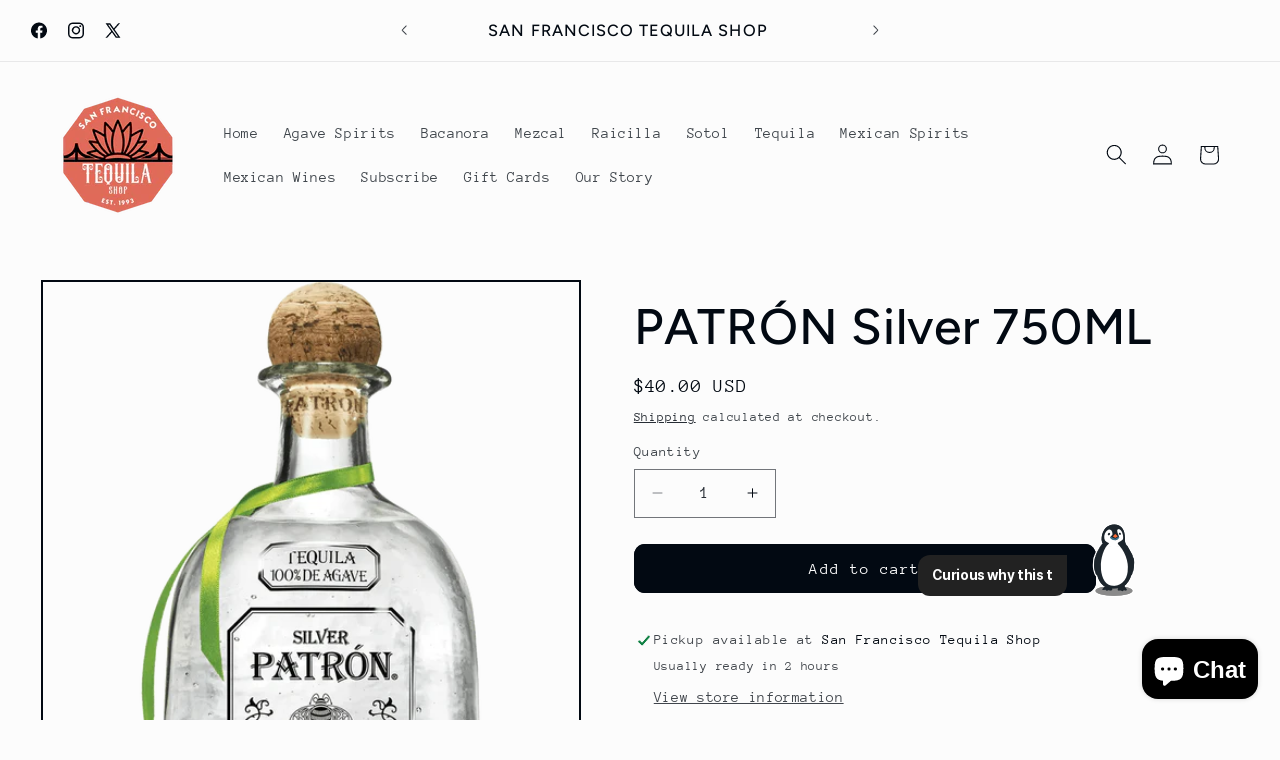

--- FILE ---
content_type: text/html; charset=utf-8
request_url: https://sftequilashop.com/products/patron-silver-750ml
body_size: 50065
content:
<!doctype html>
<html class="js" lang="en">
  <head>
    <meta charset="utf-8">
    <meta http-equiv="X-UA-Compatible" content="IE=edge">
    <meta name="viewport" content="width=device-width,initial-scale=1">
    <meta name="theme-color" content="">
    <link rel="canonical" href="https://sftequilashop.com/products/patron-silver-750ml"><link rel="icon" type="image/png" href="//sftequilashop.com/cdn/shop/files/SFT_logo.jpg?crop=center&height=32&v=1658196429&width=32"><link rel="preconnect" href="https://fonts.shopifycdn.com" crossorigin><title>
      PATRÓN Silver 750ML
 &ndash; San Francisco Tequila Shop</title>

    
      <meta name="description" content="Exceptional Craftsmanship Discover the Essence of Excellence Unveil the world of PATRÓN Silver 750ML, a tequila that embodies craftsmanship at its finest.">
    

    

<meta property="og:site_name" content="San Francisco Tequila Shop">
<meta property="og:url" content="https://sftequilashop.com/products/patron-silver-750ml">
<meta property="og:title" content="PATRÓN Silver 750ML">
<meta property="og:type" content="product">
<meta property="og:description" content="Exceptional Craftsmanship Discover the Essence of Excellence Unveil the world of PATRÓN Silver 750ML, a tequila that embodies craftsmanship at its finest."><meta property="og:image" content="http://sftequilashop.com/cdn/shop/products/patron-silver-750ml-412620.webp?v=1696906302">
  <meta property="og:image:secure_url" content="https://sftequilashop.com/cdn/shop/products/patron-silver-750ml-412620.webp?v=1696906302">
  <meta property="og:image:width" content="1000">
  <meta property="og:image:height" content="1000"><meta property="og:price:amount" content="40.00">
  <meta property="og:price:currency" content="USD"><meta name="twitter:site" content="@tequila_sf"><meta name="twitter:card" content="summary_large_image">
<meta name="twitter:title" content="PATRÓN Silver 750ML">
<meta name="twitter:description" content="Exceptional Craftsmanship Discover the Essence of Excellence Unveil the world of PATRÓN Silver 750ML, a tequila that embodies craftsmanship at its finest.">


    <script src="//sftequilashop.com/cdn/shop/t/7/assets/constants.js?v=132983761750457495441742248710" defer="defer"></script>
    <script src="//sftequilashop.com/cdn/shop/t/7/assets/pubsub.js?v=25310214064522200911742248712" defer="defer"></script>
    <script src="//sftequilashop.com/cdn/shop/t/7/assets/global.js?v=184345515105158409801742248710" defer="defer"></script>
    <script src="//sftequilashop.com/cdn/shop/t/7/assets/details-disclosure.js?v=13653116266235556501742248710" defer="defer"></script>
    <script src="//sftequilashop.com/cdn/shop/t/7/assets/details-modal.js?v=25581673532751508451742248710" defer="defer"></script>
    <script src="//sftequilashop.com/cdn/shop/t/7/assets/search-form.js?v=133129549252120666541742248712" defer="defer"></script><script src="//sftequilashop.com/cdn/shop/t/7/assets/animations.js?v=88693664871331136111742248710" defer="defer"></script><script>window.performance && window.performance.mark && window.performance.mark('shopify.content_for_header.start');</script><meta name="google-site-verification" content="hRQ-6HxbOXpF0mv9eYQk0uA09g5NtTek1sGyAshzglo">
<meta id="shopify-digital-wallet" name="shopify-digital-wallet" content="/52097646760/digital_wallets/dialog">
<meta name="shopify-checkout-api-token" content="57fb15d0ee868967d03cf0d3b3b6bea6">
<link rel="alternate" type="application/json+oembed" href="https://sftequilashop.com/products/patron-silver-750ml.oembed">
<script async="async" src="/checkouts/internal/preloads.js?locale=en-US"></script>
<link rel="preconnect" href="https://shop.app" crossorigin="anonymous">
<script async="async" src="https://shop.app/checkouts/internal/preloads.js?locale=en-US&shop_id=52097646760" crossorigin="anonymous"></script>
<script id="apple-pay-shop-capabilities" type="application/json">{"shopId":52097646760,"countryCode":"US","currencyCode":"USD","merchantCapabilities":["supports3DS"],"merchantId":"gid:\/\/shopify\/Shop\/52097646760","merchantName":"San Francisco Tequila Shop","requiredBillingContactFields":["postalAddress","email","phone"],"requiredShippingContactFields":["postalAddress","email","phone"],"shippingType":"shipping","supportedNetworks":["visa","masterCard","amex","discover","elo","jcb"],"total":{"type":"pending","label":"San Francisco Tequila Shop","amount":"1.00"},"shopifyPaymentsEnabled":true,"supportsSubscriptions":true}</script>
<script id="shopify-features" type="application/json">{"accessToken":"57fb15d0ee868967d03cf0d3b3b6bea6","betas":["rich-media-storefront-analytics"],"domain":"sftequilashop.com","predictiveSearch":true,"shopId":52097646760,"locale":"en"}</script>
<script>var Shopify = Shopify || {};
Shopify.shop = "sharp-liquor.myshopify.com";
Shopify.locale = "en";
Shopify.currency = {"active":"USD","rate":"1.0"};
Shopify.country = "US";
Shopify.theme = {"name":"Taste","id":144533717160,"schema_name":"Taste","schema_version":"15.3.0","theme_store_id":1434,"role":"main"};
Shopify.theme.handle = "null";
Shopify.theme.style = {"id":null,"handle":null};
Shopify.cdnHost = "sftequilashop.com/cdn";
Shopify.routes = Shopify.routes || {};
Shopify.routes.root = "/";</script>
<script type="module">!function(o){(o.Shopify=o.Shopify||{}).modules=!0}(window);</script>
<script>!function(o){function n(){var o=[];function n(){o.push(Array.prototype.slice.apply(arguments))}return n.q=o,n}var t=o.Shopify=o.Shopify||{};t.loadFeatures=n(),t.autoloadFeatures=n()}(window);</script>
<script>
  window.ShopifyPay = window.ShopifyPay || {};
  window.ShopifyPay.apiHost = "shop.app\/pay";
  window.ShopifyPay.redirectState = null;
</script>
<script id="shop-js-analytics" type="application/json">{"pageType":"product"}</script>
<script defer="defer" async type="module" src="//sftequilashop.com/cdn/shopifycloud/shop-js/modules/v2/client.init-shop-cart-sync_C5BV16lS.en.esm.js"></script>
<script defer="defer" async type="module" src="//sftequilashop.com/cdn/shopifycloud/shop-js/modules/v2/chunk.common_CygWptCX.esm.js"></script>
<script type="module">
  await import("//sftequilashop.com/cdn/shopifycloud/shop-js/modules/v2/client.init-shop-cart-sync_C5BV16lS.en.esm.js");
await import("//sftequilashop.com/cdn/shopifycloud/shop-js/modules/v2/chunk.common_CygWptCX.esm.js");

  window.Shopify.SignInWithShop?.initShopCartSync?.({"fedCMEnabled":true,"windoidEnabled":true});

</script>
<script>
  window.Shopify = window.Shopify || {};
  if (!window.Shopify.featureAssets) window.Shopify.featureAssets = {};
  window.Shopify.featureAssets['shop-js'] = {"shop-cart-sync":["modules/v2/client.shop-cart-sync_ZFArdW7E.en.esm.js","modules/v2/chunk.common_CygWptCX.esm.js"],"init-fed-cm":["modules/v2/client.init-fed-cm_CmiC4vf6.en.esm.js","modules/v2/chunk.common_CygWptCX.esm.js"],"shop-button":["modules/v2/client.shop-button_tlx5R9nI.en.esm.js","modules/v2/chunk.common_CygWptCX.esm.js"],"shop-cash-offers":["modules/v2/client.shop-cash-offers_DOA2yAJr.en.esm.js","modules/v2/chunk.common_CygWptCX.esm.js","modules/v2/chunk.modal_D71HUcav.esm.js"],"init-windoid":["modules/v2/client.init-windoid_sURxWdc1.en.esm.js","modules/v2/chunk.common_CygWptCX.esm.js"],"shop-toast-manager":["modules/v2/client.shop-toast-manager_ClPi3nE9.en.esm.js","modules/v2/chunk.common_CygWptCX.esm.js"],"init-shop-email-lookup-coordinator":["modules/v2/client.init-shop-email-lookup-coordinator_B8hsDcYM.en.esm.js","modules/v2/chunk.common_CygWptCX.esm.js"],"init-shop-cart-sync":["modules/v2/client.init-shop-cart-sync_C5BV16lS.en.esm.js","modules/v2/chunk.common_CygWptCX.esm.js"],"avatar":["modules/v2/client.avatar_BTnouDA3.en.esm.js"],"pay-button":["modules/v2/client.pay-button_FdsNuTd3.en.esm.js","modules/v2/chunk.common_CygWptCX.esm.js"],"init-customer-accounts":["modules/v2/client.init-customer-accounts_DxDtT_ad.en.esm.js","modules/v2/client.shop-login-button_C5VAVYt1.en.esm.js","modules/v2/chunk.common_CygWptCX.esm.js","modules/v2/chunk.modal_D71HUcav.esm.js"],"init-shop-for-new-customer-accounts":["modules/v2/client.init-shop-for-new-customer-accounts_ChsxoAhi.en.esm.js","modules/v2/client.shop-login-button_C5VAVYt1.en.esm.js","modules/v2/chunk.common_CygWptCX.esm.js","modules/v2/chunk.modal_D71HUcav.esm.js"],"shop-login-button":["modules/v2/client.shop-login-button_C5VAVYt1.en.esm.js","modules/v2/chunk.common_CygWptCX.esm.js","modules/v2/chunk.modal_D71HUcav.esm.js"],"init-customer-accounts-sign-up":["modules/v2/client.init-customer-accounts-sign-up_CPSyQ0Tj.en.esm.js","modules/v2/client.shop-login-button_C5VAVYt1.en.esm.js","modules/v2/chunk.common_CygWptCX.esm.js","modules/v2/chunk.modal_D71HUcav.esm.js"],"shop-follow-button":["modules/v2/client.shop-follow-button_Cva4Ekp9.en.esm.js","modules/v2/chunk.common_CygWptCX.esm.js","modules/v2/chunk.modal_D71HUcav.esm.js"],"checkout-modal":["modules/v2/client.checkout-modal_BPM8l0SH.en.esm.js","modules/v2/chunk.common_CygWptCX.esm.js","modules/v2/chunk.modal_D71HUcav.esm.js"],"lead-capture":["modules/v2/client.lead-capture_Bi8yE_yS.en.esm.js","modules/v2/chunk.common_CygWptCX.esm.js","modules/v2/chunk.modal_D71HUcav.esm.js"],"shop-login":["modules/v2/client.shop-login_D6lNrXab.en.esm.js","modules/v2/chunk.common_CygWptCX.esm.js","modules/v2/chunk.modal_D71HUcav.esm.js"],"payment-terms":["modules/v2/client.payment-terms_CZxnsJam.en.esm.js","modules/v2/chunk.common_CygWptCX.esm.js","modules/v2/chunk.modal_D71HUcav.esm.js"]};
</script>
<script>(function() {
  var isLoaded = false;
  function asyncLoad() {
    if (isLoaded) return;
    isLoaded = true;
    var urls = ["https:\/\/cdn-app.sealsubscriptions.com\/shopify\/public\/js\/sealsubscriptions.js?shop=sharp-liquor.myshopify.com","https:\/\/biobiogo.com\/ow_static\/plugins\/biolink\/js\/clicktracking.js?v=1678328009\u0026shop=sharp-liquor.myshopify.com","https:\/\/analyzely.gropulse.com\/js\/active.js?shop=sharp-liquor.myshopify.com","https:\/\/dev.younet.network\/scriptTag\/infinite-option-price.js?shop_id=102936\u0026shop=sharp-liquor.myshopify.com","https:\/\/dev.younet.network\/scriptTag\/infinite-option.js?shop=sharp-liquor.myshopify.com"];
    for (var i = 0; i < urls.length; i++) {
      var s = document.createElement('script');
      s.type = 'text/javascript';
      s.async = true;
      s.src = urls[i];
      var x = document.getElementsByTagName('script')[0];
      x.parentNode.insertBefore(s, x);
    }
  };
  if(window.attachEvent) {
    window.attachEvent('onload', asyncLoad);
  } else {
    window.addEventListener('load', asyncLoad, false);
  }
})();</script>
<script id="__st">var __st={"a":52097646760,"offset":-28800,"reqid":"a0480333-5144-4b86-a62f-f158938b93cc-1768625472","pageurl":"sftequilashop.com\/products\/patron-silver-750ml","u":"abd34925ce4f","p":"product","rtyp":"product","rid":7555288793256};</script>
<script>window.ShopifyPaypalV4VisibilityTracking = true;</script>
<script id="captcha-bootstrap">!function(){'use strict';const t='contact',e='account',n='new_comment',o=[[t,t],['blogs',n],['comments',n],[t,'customer']],c=[[e,'customer_login'],[e,'guest_login'],[e,'recover_customer_password'],[e,'create_customer']],r=t=>t.map((([t,e])=>`form[action*='/${t}']:not([data-nocaptcha='true']) input[name='form_type'][value='${e}']`)).join(','),a=t=>()=>t?[...document.querySelectorAll(t)].map((t=>t.form)):[];function s(){const t=[...o],e=r(t);return a(e)}const i='password',u='form_key',d=['recaptcha-v3-token','g-recaptcha-response','h-captcha-response',i],f=()=>{try{return window.sessionStorage}catch{return}},m='__shopify_v',_=t=>t.elements[u];function p(t,e,n=!1){try{const o=window.sessionStorage,c=JSON.parse(o.getItem(e)),{data:r}=function(t){const{data:e,action:n}=t;return t[m]||n?{data:e,action:n}:{data:t,action:n}}(c);for(const[e,n]of Object.entries(r))t.elements[e]&&(t.elements[e].value=n);n&&o.removeItem(e)}catch(o){console.error('form repopulation failed',{error:o})}}const l='form_type',E='cptcha';function T(t){t.dataset[E]=!0}const w=window,h=w.document,L='Shopify',v='ce_forms',y='captcha';let A=!1;((t,e)=>{const n=(g='f06e6c50-85a8-45c8-87d0-21a2b65856fe',I='https://cdn.shopify.com/shopifycloud/storefront-forms-hcaptcha/ce_storefront_forms_captcha_hcaptcha.v1.5.2.iife.js',D={infoText:'Protected by hCaptcha',privacyText:'Privacy',termsText:'Terms'},(t,e,n)=>{const o=w[L][v],c=o.bindForm;if(c)return c(t,g,e,D).then(n);var r;o.q.push([[t,g,e,D],n]),r=I,A||(h.body.append(Object.assign(h.createElement('script'),{id:'captcha-provider',async:!0,src:r})),A=!0)});var g,I,D;w[L]=w[L]||{},w[L][v]=w[L][v]||{},w[L][v].q=[],w[L][y]=w[L][y]||{},w[L][y].protect=function(t,e){n(t,void 0,e),T(t)},Object.freeze(w[L][y]),function(t,e,n,w,h,L){const[v,y,A,g]=function(t,e,n){const i=e?o:[],u=t?c:[],d=[...i,...u],f=r(d),m=r(i),_=r(d.filter((([t,e])=>n.includes(e))));return[a(f),a(m),a(_),s()]}(w,h,L),I=t=>{const e=t.target;return e instanceof HTMLFormElement?e:e&&e.form},D=t=>v().includes(t);t.addEventListener('submit',(t=>{const e=I(t);if(!e)return;const n=D(e)&&!e.dataset.hcaptchaBound&&!e.dataset.recaptchaBound,o=_(e),c=g().includes(e)&&(!o||!o.value);(n||c)&&t.preventDefault(),c&&!n&&(function(t){try{if(!f())return;!function(t){const e=f();if(!e)return;const n=_(t);if(!n)return;const o=n.value;o&&e.removeItem(o)}(t);const e=Array.from(Array(32),(()=>Math.random().toString(36)[2])).join('');!function(t,e){_(t)||t.append(Object.assign(document.createElement('input'),{type:'hidden',name:u})),t.elements[u].value=e}(t,e),function(t,e){const n=f();if(!n)return;const o=[...t.querySelectorAll(`input[type='${i}']`)].map((({name:t})=>t)),c=[...d,...o],r={};for(const[a,s]of new FormData(t).entries())c.includes(a)||(r[a]=s);n.setItem(e,JSON.stringify({[m]:1,action:t.action,data:r}))}(t,e)}catch(e){console.error('failed to persist form',e)}}(e),e.submit())}));const S=(t,e)=>{t&&!t.dataset[E]&&(n(t,e.some((e=>e===t))),T(t))};for(const o of['focusin','change'])t.addEventListener(o,(t=>{const e=I(t);D(e)&&S(e,y())}));const B=e.get('form_key'),M=e.get(l),P=B&&M;t.addEventListener('DOMContentLoaded',(()=>{const t=y();if(P)for(const e of t)e.elements[l].value===M&&p(e,B);[...new Set([...A(),...v().filter((t=>'true'===t.dataset.shopifyCaptcha))])].forEach((e=>S(e,t)))}))}(h,new URLSearchParams(w.location.search),n,t,e,['guest_login'])})(!0,!0)}();</script>
<script integrity="sha256-4kQ18oKyAcykRKYeNunJcIwy7WH5gtpwJnB7kiuLZ1E=" data-source-attribution="shopify.loadfeatures" defer="defer" src="//sftequilashop.com/cdn/shopifycloud/storefront/assets/storefront/load_feature-a0a9edcb.js" crossorigin="anonymous"></script>
<script crossorigin="anonymous" defer="defer" src="//sftequilashop.com/cdn/shopifycloud/storefront/assets/shopify_pay/storefront-65b4c6d7.js?v=20250812"></script>
<script data-source-attribution="shopify.dynamic_checkout.dynamic.init">var Shopify=Shopify||{};Shopify.PaymentButton=Shopify.PaymentButton||{isStorefrontPortableWallets:!0,init:function(){window.Shopify.PaymentButton.init=function(){};var t=document.createElement("script");t.src="https://sftequilashop.com/cdn/shopifycloud/portable-wallets/latest/portable-wallets.en.js",t.type="module",document.head.appendChild(t)}};
</script>
<script data-source-attribution="shopify.dynamic_checkout.buyer_consent">
  function portableWalletsHideBuyerConsent(e){var t=document.getElementById("shopify-buyer-consent"),n=document.getElementById("shopify-subscription-policy-button");t&&n&&(t.classList.add("hidden"),t.setAttribute("aria-hidden","true"),n.removeEventListener("click",e))}function portableWalletsShowBuyerConsent(e){var t=document.getElementById("shopify-buyer-consent"),n=document.getElementById("shopify-subscription-policy-button");t&&n&&(t.classList.remove("hidden"),t.removeAttribute("aria-hidden"),n.addEventListener("click",e))}window.Shopify?.PaymentButton&&(window.Shopify.PaymentButton.hideBuyerConsent=portableWalletsHideBuyerConsent,window.Shopify.PaymentButton.showBuyerConsent=portableWalletsShowBuyerConsent);
</script>
<script data-source-attribution="shopify.dynamic_checkout.cart.bootstrap">document.addEventListener("DOMContentLoaded",(function(){function t(){return document.querySelector("shopify-accelerated-checkout-cart, shopify-accelerated-checkout")}if(t())Shopify.PaymentButton.init();else{new MutationObserver((function(e,n){t()&&(Shopify.PaymentButton.init(),n.disconnect())})).observe(document.body,{childList:!0,subtree:!0})}}));
</script>
<link id="shopify-accelerated-checkout-styles" rel="stylesheet" media="screen" href="https://sftequilashop.com/cdn/shopifycloud/portable-wallets/latest/accelerated-checkout-backwards-compat.css" crossorigin="anonymous">
<style id="shopify-accelerated-checkout-cart">
        #shopify-buyer-consent {
  margin-top: 1em;
  display: inline-block;
  width: 100%;
}

#shopify-buyer-consent.hidden {
  display: none;
}

#shopify-subscription-policy-button {
  background: none;
  border: none;
  padding: 0;
  text-decoration: underline;
  font-size: inherit;
  cursor: pointer;
}

#shopify-subscription-policy-button::before {
  box-shadow: none;
}

      </style>
<script id="sections-script" data-sections="header" defer="defer" src="//sftequilashop.com/cdn/shop/t/7/compiled_assets/scripts.js?2328"></script>
<script>window.performance && window.performance.mark && window.performance.mark('shopify.content_for_header.end');</script>


    <style data-shopify>
      @font-face {
  font-family: "Anonymous Pro";
  font-weight: 400;
  font-style: normal;
  font-display: swap;
  src: url("//sftequilashop.com/cdn/fonts/anonymous_pro/anonymouspro_n4.f8892cc1cfa3d797af6172c8eeddce62cf610e33.woff2") format("woff2"),
       url("//sftequilashop.com/cdn/fonts/anonymous_pro/anonymouspro_n4.a707ca3ea5e6b6468ff0c29cf7e105dca1c09be4.woff") format("woff");
}

      @font-face {
  font-family: "Anonymous Pro";
  font-weight: 700;
  font-style: normal;
  font-display: swap;
  src: url("//sftequilashop.com/cdn/fonts/anonymous_pro/anonymouspro_n7.1abf60a1262a5f61d3e7f19599b5bc79deae580f.woff2") format("woff2"),
       url("//sftequilashop.com/cdn/fonts/anonymous_pro/anonymouspro_n7.72f538c813c55fd861df0050c3a89911062226b9.woff") format("woff");
}

      @font-face {
  font-family: "Anonymous Pro";
  font-weight: 400;
  font-style: italic;
  font-display: swap;
  src: url("//sftequilashop.com/cdn/fonts/anonymous_pro/anonymouspro_i4.e25745b6d033a0b4eea75ad1dd0df2b911abcf1f.woff2") format("woff2"),
       url("//sftequilashop.com/cdn/fonts/anonymous_pro/anonymouspro_i4.280c8776a79ac154f9332217a9852603e17ae391.woff") format("woff");
}

      @font-face {
  font-family: "Anonymous Pro";
  font-weight: 700;
  font-style: italic;
  font-display: swap;
  src: url("//sftequilashop.com/cdn/fonts/anonymous_pro/anonymouspro_i7.ee4faea594767398c1a7c2d939c79e197bcdaf0b.woff2") format("woff2"),
       url("//sftequilashop.com/cdn/fonts/anonymous_pro/anonymouspro_i7.d1ad252be5feb58dd0c7443a002463a98964f452.woff") format("woff");
}

      @font-face {
  font-family: Figtree;
  font-weight: 500;
  font-style: normal;
  font-display: swap;
  src: url("//sftequilashop.com/cdn/fonts/figtree/figtree_n5.3b6b7df38aa5986536945796e1f947445832047c.woff2") format("woff2"),
       url("//sftequilashop.com/cdn/fonts/figtree/figtree_n5.f26bf6dcae278b0ed902605f6605fa3338e81dab.woff") format("woff");
}


      
        :root,
        .color-background-1 {
          --color-background: 252,252,252;
        
          --gradient-background: #fcfcfc;
        

        

        --color-foreground: 2,9,18;
        --color-background-contrast: 188,188,188;
        --color-shadow: 2,9,18;
        --color-button: 2,9,18;
        --color-button-text: 252,252,252;
        --color-secondary-button: 252,252,252;
        --color-secondary-button-text: 2,9,18;
        --color-link: 2,9,18;
        --color-badge-foreground: 2,9,18;
        --color-badge-background: 252,252,252;
        --color-badge-border: 2,9,18;
        --payment-terms-background-color: rgb(252 252 252);
      }
      
        
        .color-background-2 {
          --color-background: 228,246,255;
        
          --gradient-background: #e4f6ff;
        

        

        --color-foreground: 2,9,18;
        --color-background-contrast: 100,203,255;
        --color-shadow: 2,9,18;
        --color-button: 2,9,18;
        --color-button-text: 228,246,255;
        --color-secondary-button: 228,246,255;
        --color-secondary-button-text: 2,9,18;
        --color-link: 2,9,18;
        --color-badge-foreground: 2,9,18;
        --color-badge-background: 228,246,255;
        --color-badge-border: 2,9,18;
        --payment-terms-background-color: rgb(228 246 255);
      }
      
        
        .color-inverse {
          --color-background: 2,9,18;
        
          --gradient-background: #020912;
        

        

        --color-foreground: 252,252,252;
        --color-background-contrast: 43,126,232;
        --color-shadow: 2,9,18;
        --color-button: 252,252,252;
        --color-button-text: 2,9,18;
        --color-secondary-button: 2,9,18;
        --color-secondary-button-text: 252,252,252;
        --color-link: 252,252,252;
        --color-badge-foreground: 252,252,252;
        --color-badge-background: 2,9,18;
        --color-badge-border: 252,252,252;
        --payment-terms-background-color: rgb(2 9 18);
      }
      
        
        .color-accent-1 {
          --color-background: 2,9,18;
        
          --gradient-background: #020912;
        

        

        --color-foreground: 252,252,252;
        --color-background-contrast: 43,126,232;
        --color-shadow: 2,9,18;
        --color-button: 252,252,252;
        --color-button-text: 2,9,18;
        --color-secondary-button: 2,9,18;
        --color-secondary-button-text: 252,252,252;
        --color-link: 252,252,252;
        --color-badge-foreground: 252,252,252;
        --color-badge-background: 2,9,18;
        --color-badge-border: 252,252,252;
        --payment-terms-background-color: rgb(2 9 18);
      }
      
        
        .color-accent-2 {
          --color-background: 0,0,0;
        
          --gradient-background: rgba(0,0,0,0);
        

        

        --color-foreground: 252,252,252;
        --color-background-contrast: 128,128,128;
        --color-shadow: 2,9,18;
        --color-button: 252,252,252;
        --color-button-text: 0,0,0;
        --color-secondary-button: 0,0,0;
        --color-secondary-button-text: 252,252,252;
        --color-link: 252,252,252;
        --color-badge-foreground: 252,252,252;
        --color-badge-background: 0,0,0;
        --color-badge-border: 252,252,252;
        --payment-terms-background-color: rgb(0 0 0);
      }
      

      body, .color-background-1, .color-background-2, .color-inverse, .color-accent-1, .color-accent-2 {
        color: rgba(var(--color-foreground), 0.75);
        background-color: rgb(var(--color-background));
      }

      :root {
        --font-body-family: "Anonymous Pro", monospace;
        --font-body-style: normal;
        --font-body-weight: 400;
        --font-body-weight-bold: 700;

        --font-heading-family: Figtree, sans-serif;
        --font-heading-style: normal;
        --font-heading-weight: 500;

        --font-body-scale: 1.05;
        --font-heading-scale: 1.1904761904761905;

        --media-padding: px;
        --media-border-opacity: 1.0;
        --media-border-width: 2px;
        --media-radius: 0px;
        --media-shadow-opacity: 0.0;
        --media-shadow-horizontal-offset: 0px;
        --media-shadow-vertical-offset: 0px;
        --media-shadow-blur-radius: 0px;
        --media-shadow-visible: 0;

        --page-width: 140rem;
        --page-width-margin: 0rem;

        --product-card-image-padding: 0.0rem;
        --product-card-corner-radius: 0.0rem;
        --product-card-text-alignment: center;
        --product-card-border-width: 0.0rem;
        --product-card-border-opacity: 0.0;
        --product-card-shadow-opacity: 0.1;
        --product-card-shadow-visible: 1;
        --product-card-shadow-horizontal-offset: 0.0rem;
        --product-card-shadow-vertical-offset: 0.0rem;
        --product-card-shadow-blur-radius: 0.0rem;

        --collection-card-image-padding: 0.0rem;
        --collection-card-corner-radius: 0.0rem;
        --collection-card-text-alignment: left;
        --collection-card-border-width: 0.0rem;
        --collection-card-border-opacity: 0.0;
        --collection-card-shadow-opacity: 0.1;
        --collection-card-shadow-visible: 1;
        --collection-card-shadow-horizontal-offset: 0.0rem;
        --collection-card-shadow-vertical-offset: 0.0rem;
        --collection-card-shadow-blur-radius: 0.0rem;

        --blog-card-image-padding: 0.0rem;
        --blog-card-corner-radius: 0.0rem;
        --blog-card-text-alignment: left;
        --blog-card-border-width: 0.0rem;
        --blog-card-border-opacity: 0.0;
        --blog-card-shadow-opacity: 0.1;
        --blog-card-shadow-visible: 1;
        --blog-card-shadow-horizontal-offset: 0.0rem;
        --blog-card-shadow-vertical-offset: 0.0rem;
        --blog-card-shadow-blur-radius: 0.0rem;

        --badge-corner-radius: 4.0rem;

        --popup-border-width: 2px;
        --popup-border-opacity: 1.0;
        --popup-corner-radius: 0px;
        --popup-shadow-opacity: 0.0;
        --popup-shadow-horizontal-offset: 0px;
        --popup-shadow-vertical-offset: 0px;
        --popup-shadow-blur-radius: 0px;

        --drawer-border-width: 2px;
        --drawer-border-opacity: 1.0;
        --drawer-shadow-opacity: 0.0;
        --drawer-shadow-horizontal-offset: 0px;
        --drawer-shadow-vertical-offset: 0px;
        --drawer-shadow-blur-radius: 0px;

        --spacing-sections-desktop: 20px;
        --spacing-sections-mobile: 20px;

        --grid-desktop-vertical-spacing: 24px;
        --grid-desktop-horizontal-spacing: 24px;
        --grid-mobile-vertical-spacing: 12px;
        --grid-mobile-horizontal-spacing: 12px;

        --text-boxes-border-opacity: 1.0;
        --text-boxes-border-width: 2px;
        --text-boxes-radius: 0px;
        --text-boxes-shadow-opacity: 0.0;
        --text-boxes-shadow-visible: 0;
        --text-boxes-shadow-horizontal-offset: 0px;
        --text-boxes-shadow-vertical-offset: 0px;
        --text-boxes-shadow-blur-radius: 0px;

        --buttons-radius: 10px;
        --buttons-radius-outset: 11px;
        --buttons-border-width: 1px;
        --buttons-border-opacity: 1.0;
        --buttons-shadow-opacity: 0.0;
        --buttons-shadow-visible: 0;
        --buttons-shadow-horizontal-offset: 0px;
        --buttons-shadow-vertical-offset: 0px;
        --buttons-shadow-blur-radius: 0px;
        --buttons-border-offset: 0.3px;

        --inputs-radius: 0px;
        --inputs-border-width: 1px;
        --inputs-border-opacity: 0.55;
        --inputs-shadow-opacity: 0.0;
        --inputs-shadow-horizontal-offset: 0px;
        --inputs-margin-offset: 0px;
        --inputs-shadow-vertical-offset: 0px;
        --inputs-shadow-blur-radius: 0px;
        --inputs-radius-outset: 0px;

        --variant-pills-radius: 40px;
        --variant-pills-border-width: 1px;
        --variant-pills-border-opacity: 0.55;
        --variant-pills-shadow-opacity: 0.0;
        --variant-pills-shadow-horizontal-offset: 0px;
        --variant-pills-shadow-vertical-offset: 0px;
        --variant-pills-shadow-blur-radius: 0px;
      }

      *,
      *::before,
      *::after {
        box-sizing: inherit;
      }

      html {
        box-sizing: border-box;
        font-size: calc(var(--font-body-scale) * 62.5%);
        height: 100%;
      }

      body {
        display: grid;
        grid-template-rows: auto auto 1fr auto;
        grid-template-columns: 100%;
        min-height: 100%;
        margin: 0;
        font-size: 1.5rem;
        letter-spacing: 0.06rem;
        line-height: calc(1 + 0.8 / var(--font-body-scale));
        font-family: var(--font-body-family);
        font-style: var(--font-body-style);
        font-weight: var(--font-body-weight);
      }

      @media screen and (min-width: 750px) {
        body {
          font-size: 1.6rem;
        }
      }
    </style>

    <link href="//sftequilashop.com/cdn/shop/t/7/assets/base.css?v=159841507637079171801742248710" rel="stylesheet" type="text/css" media="all" />
    <link rel="stylesheet" href="//sftequilashop.com/cdn/shop/t/7/assets/component-cart-items.css?v=123238115697927560811742248710" media="print" onload="this.media='all'">
      <link rel="preload" as="font" href="//sftequilashop.com/cdn/fonts/anonymous_pro/anonymouspro_n4.f8892cc1cfa3d797af6172c8eeddce62cf610e33.woff2" type="font/woff2" crossorigin>
      

      <link rel="preload" as="font" href="//sftequilashop.com/cdn/fonts/figtree/figtree_n5.3b6b7df38aa5986536945796e1f947445832047c.woff2" type="font/woff2" crossorigin>
      
<link
        rel="stylesheet"
        href="//sftequilashop.com/cdn/shop/t/7/assets/component-predictive-search.css?v=118923337488134913561742248710"
        media="print"
        onload="this.media='all'"
      ><script>
      if (Shopify.designMode) {
        document.documentElement.classList.add('shopify-design-mode');
      }
    </script>
      <script src="https://cdn.younet.network/jquery.min.js" defer="defer"></script>
<!-- BEGIN app block: shopify://apps/analyzely-google-analytics-4/blocks/analyzely/b3a3a697-6f42-4507-a5ae-c447f6da2c9d -->

  <!-- Global site tag (gtag.js) - Google Analytics -->
  <script
    async
    src="https://www.googletagmanager.com/gtag/js?id=G-PXMNVBQRJ1&l=analyzelyDataLayer"
  ></script>
  <script>
    // save analyzely data to session storage if available
    sessionStorage.setItem('groPulseAnalyzelyData', JSON.stringify({"serverSideEvent":{"measurementSecret":"","isEnable":false},"googleAccount":{"selectedAccount":"241233132","selectedProperty":"384587892"},"trackingConsent":{"isEnable":false},"dashboardAppEmbeddedStatus":true,"selectedDataLayer":[],"isTaxAdded":false,"isShippingAdded":false,"isManually":false,"_id":"643a0ec00721b7c8b31e381c","shopName":"sharp-liquor.myshopify.com","__v":0,"analyticsVersion":"ga4","createdAt":"2023-04-15T02:41:04.891Z","isECActive":false,"measurementId":"G-PXMNVBQRJ1","updatedAt":"2023-07-30T19:29:35.934Z"}));

    const isGroPulseAnalyzelyWebPixelLoaded = Boolean(sessionStorage.getItem("isGroPulseAnalyzelyWebPixelLoaded"));

    window.analyzelyDataLayer = window.analyzelyDataLayer || [];
    function analyzelyGtag() {
      analyzelyDataLayer.push(arguments);
    }

    window.Shopify.loadFeatures([
      {
        name: "consent-tracking-api",
        version: "0.1"
      }
    ], (error) => {
      if (error) {
        throw error;
      }

      const analyzelyTrackingConsentStatus = false;

      if(!analyzelyTrackingConsentStatus){
        const event = new Event("analyzely_consent_set");
        window.dispatchEvent(event);
        return;
      }

      const isTrackingConsentGiven = Shopify.customerPrivacy.userCanBeTracked();
      if (isTrackingConsentGiven) {
        analyzelyGtag('consent', 'default', {
          'ad_storage': 'granted',
          'ad_user_data': 'granted',
          'ad_personalization': 'granted',
          'analytics_storage': 'granted'
        });
      }
      else{
        analyzelyGtag('consent', 'default', {
          'ad_storage': 'denied',
          'ad_user_data': 'denied',
          'ad_personalization': 'denied',
          'analytics_storage': 'denied'
        });
      }
      document.addEventListener("visitorConsentCollected", (event) => {
      if(event.detail.analyticsAllowed) {
        analyzelyGtag('consent', 'update', {
          'ad_storage': 'granted',
          'ad_user_data': 'granted',
          'ad_personalization': 'granted',
          'analytics_storage': 'granted'
        });
      }
      else {
        analyzelyGtag('consent', 'update', {
          'ad_storage': 'denied',
          'ad_user_data': 'denied',
          'ad_personalization': 'denied',
          'analytics_storage': 'denied'
        });
      }
      });
      const event = new Event("analyzely_consent_set");
      window.dispatchEvent(event);
    });

    window.addEventListener("analyzely_consent_set", () => {
      analyzelyGtag('js', new Date());
      analyzelyGtag('config', 'G-PXMNVBQRJ1');const startEvent = new Event("analyzely_start_tracking");
      if (document.readyState === "complete") {
        window.dispatchEvent(startEvent);
      } else {
        window.addEventListener("load", () => window.dispatchEvent(startEvent));
      }
    })
  </script>

  <script>
    window.analyzelyGtag = window.analyzelyGtag || function () {};
  </script>

    
  



<!-- END app block --><!-- BEGIN app block: shopify://apps/seal-subscriptions/blocks/subscription-script-append/13b25004-a140-4ab7-b5fe-29918f759699 --><script defer="defer">
	/**	SealSubs loader,version number: 2.0 */
	(function(){
		var loadScript=function(a,b){var c=document.createElement("script");c.setAttribute("defer", "defer");c.type="text/javascript",c.readyState?c.onreadystatechange=function(){("loaded"==c.readyState||"complete"==c.readyState)&&(c.onreadystatechange=null,b())}:c.onload=function(){b()},c.src=a,document.getElementsByTagName("head")[0].appendChild(c)};
		// Set variable to prevent the other loader from requesting the same resources
		window.seal_subs_app_block_loader = true;
		appendScriptUrl('sharp-liquor.myshopify.com');

		// get script url and append timestamp of last change
		function appendScriptUrl(shop) {
			var timeStamp = Math.floor(Date.now() / (1000*1*1));
			var timestampUrl = 'https://app.sealsubscriptions.com/shopify/public/status/shop/'+shop+'.js?'+timeStamp;
			loadScript(timestampUrl, function() {
				// append app script
				if (typeof sealsubscriptions_settings_updated == 'undefined') {
					sealsubscriptions_settings_updated = 'default-by-script';
				}
				var scriptUrl = "https://cdn-app.sealsubscriptions.com/shopify/public/js/sealsubscriptions-main.js?shop="+shop+"&"+sealsubscriptions_settings_updated;
				loadScript(scriptUrl, function(){});
			});
		}
	})();

	var SealSubsScriptAppended = true;
	
</script>

<!-- END app block --><!-- BEGIN app block: shopify://apps/avp-age-verification/blocks/app-embed/0b530eb8-f19c-4a9b-87d4-bf625c71dec9 -->



<div
  id="age-proxy-root"
  data-shop="sharp-liquor.myshopify.com"
  data-country="US"
  data-language="en"
  data-root="/"
></div>

<script type="text/javascript">
  

    

    window.age_cartProductTags = "".split(',');

    
    window.age_productTags = ["1492","adult","Blanco","Patron","Tequila"];

    window.ageProductId = '';
    
    
      window.ageProductId = "7555288793256";
    

    window.ageCollectionId = [];
    
    

    
    
      
        window.ageCollectionId.push("270285766824");
      
        window.ageCollectionId.push("299802165416");
      
        window.ageCollectionId.push("299802230952");
      
        window.ageCollectionId.push("292465705128");
      
        window.ageCollectionId.push("333676282024");
      
        window.ageCollectionId.push("263426539688");
      
    

    window.age_base_url = "https://age.gminfotech.net/";

    console.log(
            '%c%s',
            'background: #ff0000; color: #fff; font-size: 10px; font-weight:bold; padding: 5px 10px; border-radius: 3px',
            'Age verification popup - By Gminfotech Inc'
    );

    window.ageGetSessionStoreFn=function(o){let e=sessionStorage.getItem(o);return e=""!==e&&null!==e?e:"",e},window.gminfoGetCookie=function(o){for(var e=o+"=",t=decodeURIComponent(document.cookie).split(";"),i=0;i<t.length;i++){for(var n=t[i];" "===n.charAt(0);)n=n.substring(1);if(0===n.indexOf(e))return n.substring(e.length,n.length)}return""},window.gmage_div=setInterval(()=>{if(document.body){var o=document.createElement("div");o.id="gminfoTechmodal",o.style.display="none",document.body.appendChild(o),clearInterval(window.gmage_div)}},500),window.GmVerifiedClick="",window.specificurl_data="",window.waitForFunction=function(o,e,t=20,i=100){var n=t;const d=setInterval(()=>{"function"==typeof window[o]?(e(),clearInterval(d)):--n<=0&&clearInterval(d)},i)},window.store_id="",window.x="",window.t="",fetch(window.age_base_url+"age_pop_up?shop="+window.Shopify.shop+"&country_code="+window.Shopify.country+"&language_code="+window.Shopify.locale).then(o=>o.json()).then(o=>{if(window.x=o,"sucess"!==window.x.result)window.console.log(window.x.result);else{const o=window.x.custom_css?atob(window.x.custom_css):"";var e=document.createElement("style");let a,s;if(e.textContent=o,document.head.appendChild(e),"1"===window.x.is_popup_out_bg_img_show){const o=parseFloat(window.x.popup_out_layer_bg_color.match(/[\d.]+(?=\s*\)$)/)[0]);a="background: url('"+window.age_base_url+"assets/img/banner/"+window.x.popup_background_cover_img+"') 0% 0% / cover no-repeat;opacity: "+o}else a="background-color: "+window.x.popup_out_layer_bg_color;s="1"===window.x.is_popup_bg_img_show?"background: url('"+window.age_base_url+"assets/img/banner/"+window.x.popup_bg_img+"') 0% 0% / cover no-repeat":"background-color: "+window.x.popup_background_color;let r="";"1"===window.x.is_logo_show&&(r=`\n                                            <div id="gm_age_logo_div_hide" class="gm_age_popup_logo">\n                                                <img alt="Logo" class="gm_age_logo_img" id="gm_age_logo_img" src="${window.age_base_url+"assets/img/visual_images/"+window.x.logo}" style="display: block;${"0"===window.x.logo_layout?"border-radius: 50%;":""}">\n                                            </div>`),window.getFontStyle=function(o){if(!o)return"";const e=o.split("-");return e.length>=2?`font-weight: ${e[0]}; font-style: ${e[1]};`:`font-weight: ${e[0]};`};const c=window.getFontStyle(window.x.heading_text_weight),l=window.getFontStyle(window.x.sub_heading_text_weight),p=window.getFontStyle(window.x.restriction_message_weight),g=window.getFontStyle(window.x.button1_text_weight),u=window.getFontStyle(window.x.button2_text_weight);let x="";if("birthdate"===window.x.birthdate){const o=`<svg xmlns="http://www.w3.org/2000/svg" viewBox="0 0 24 24">\n                            <polyline points="6 9 12 15 18 9" fill="none"\n                                stroke="${window.x.popup_select_icon_color}"\n                                stroke-width="4"\n                                stroke-linecap="round"/>\n                            </svg>\n                            `,e=encodeURIComponent(o),t="border: none;outline: "+window.x.popup_select_border_width+"px solid "+window.x.popup_select_border_color+";margin: "+window.x.popup_select_border_width+"px;border-radius: "+window.x.popup_select_border_radius+"px;color: "+window.x.popup_select_text_color+";background-color: "+window.x.popup_select_background_color+";--age_select_icon: url('data:image/svg+xml,"+e+"') no-repeat 95% 50%";x='<div id="gm_age_month_box" class="gm_age_month_box" style="display: flex;"></div>',window.waitForFunction("generateBirthdateSelectors",()=>{document.getElementById("gm_age_month_box").innerHTML=window.generateBirthdateSelectors(window.x.popup_date_format,"gm_age","",t)})}else"checkbox"===window.x.birthdate&&(x=`<div id="gm_age_month_box" class="gm_age_month_box" style="display: flex;">\n                                                        <div class="gm_age_tnc_main">\n                                                            <div class="gm_age_tnc_input_div">                                                                        <input type="checkbox" class="gm_age_tnc_input" id="gm_age_tnc_input" name="gm_age_tnc_input">                                                                    </div>\n                                                                <label class="gm_age_tnc_text" for="gm_age_tnc_input">\n                                                                    ${window.x.pop_up_tnc_description}\n                                                                </label>\n                                                        </div>\n                                                    </div>`);let m="";"1"===window.x.privacy_policy_show&&(m=`<div class="gm_age_privacy_policy_text" style="display: block;">\n                                                        ${window.x.privacy_policy_text}\n                                                    </div>`),window.x.app_setup_status&&JSON.parse(window.x.app_setup_status).water_mark;let b="",h="";"1"===window.x.template?(b="gm_age_first_template",h=`<div id="${window.x.popup_appearing_effects}" class="gm_age_preview_box" style="${s}; min-height: ${window.x.popup_height}px; width: ${window.x.popup_width}px; padding: ${window.x.popup_top_and_bottom_padding}px ${window.x.popup_left_and_right_padding}px; border: ${window.x.popup_border_width}px solid ${window.x.popup_border_color}; border-radius: ${window.x.popup_border_radius}px; opacity: ${window.x.popup_box_background_layer_opacity}; display: flex; align-items: center; justify-content: center;">\n                                                    <section class="gm_age_preview_box_section">\n                                                        <div class="gm_age_preview_box_wrap" style="text-align:center;">\n                                                            ${r}\n                                                            <p id="gm_age_preview_header_text" class="gm_age_pre_title" style="color: ${window.x.header_text_color}; font-size: ${window.x.header_text_size}px; font-family: ${window.x.heading_text_font}; ${c}">${window.x.heading_text}</p>\n                                                            <p id="gm_age_preview_sub_header_text" class="gm_age_pre_contain" style="color: ${window.x.sub_header_text_color}; font-size: ${window.x.sub_header_text_size}px; font-family: ${window.x.sub_heading_text_font}; ${l}">${window.x.sub_header_text}</p>\n                                                            ${x}\n                                                            <div id="gm_age_error_age" style="color: ${window.x.restriction_message_color}; display: none; font-size: ${window.x.restriction_message_size}px; margin: 10px 0px; font-family: ${window.x.restriction_message_font}; ${p}">\n                                                                ${window.x.restriction_message_text}\n                                                            </div>\n                                                            <div class="gm_age_row">\n                                                                <div class="gm_age_preview_btn" style="display: flex;">\n                                                                    <div class="gm_age_agree">\n                                                                        <button type="button" class="gm_age_agree_btn" style="border-radius: ${window.x.button1_radius}px; border: ${window.x.button1_width}px solid ${window.x.button1_border_color}; color: ${window.x.button1_text_color}; background: ${window.x.button1_background_color};">\n                                                                            <span id="gm_age_agree_btn" style="font-size: ${window.x.button1_text_size}px; letter-spacing: 1px; font-family: ${window.x.button1_text_font}; ${g}">${window.x.button1_text}</span>\n                                                                        </button>\n                                                                    </div>\n                                                                    <div class="gm_age_disagree">\n                                                                        <button type="button" class="gm_age_disagree_btn" style="border-radius: ${window.x.button2_radius}px; border: ${window.x.button2_width}px solid ${window.x.button2_border_color}; color: ${window.x.button2_text_color}; background: ${window.x.button2_background_color};">\n                                                                            <span id="gm_age_disagree_btn" style="font-size: ${window.x.button2_text_size}px; letter-spacing: 1px; font-family: ${window.x.button2_text_font}; ${u}">${window.x.button2_text}</span>\n                                                                        </button>\n                                                                    </div>\n                                                                </div>\n                                                            </div>\n                                                            ${m}\n                                                            \n                                                        </div>\n                                                    </section>\n                                                </div>`):"2"===window.x.template?(b="gm_age_second_template",h=`<div id="${window.x.popup_appearing_effects}" class="gm_age_preview_box gm_age_template2__preview_box" style="${s}; min-height: ${window.x.popup_height}px; width: ${window.x.popup_width}px; padding: ${window.x.popup_top_and_bottom_padding}px ${window.x.popup_left_and_right_padding}px; border: ${window.x.popup_border_width}px solid ${window.x.popup_border_color}; border-radius: ${window.x.popup_border_radius}px; opacity: ${window.x.popup_box_background_layer_opacity}; display: flex; align-items: center; place-content: center; flex-wrap: wrap;">\n                                                <section class="gm_age_preview_box_section">\n                                                    <div class="gm_age_preview_box_wrap">\n                                                        ${r}\n                                                        <p id="gm_age_preview_header_text" class="gm_age_pre_title" style="color: ${window.x.header_text_color}; font-size: ${window.x.header_text_size}px; font-family: ${window.x.heading_text_font}; ${c}">${window.x.heading_text}</p>\n                                                        <p id="gm_age_preview_sub_header_text" class="gm_age_pre_contain" style="color: ${window.x.sub_header_text_color}; font-size: ${window.x.sub_header_text_size}px; font-family: ${window.x.sub_heading_text_font}; ${l}">${window.x.sub_header_text}</p>\n                                                        ${x}\n                                                    </div>\n                                                    <div class="gm_age_row">\n                                                        <div class="gm_age_preview_btn" style="display: block;">\n                                                            <div class="gm_age_agree">\n                                                                <button type="button" class="gm_age_agree_btn" style="border-radius: ${window.x.button1_radius}px; border: ${window.x.button1_width}px solid ${window.x.button1_border_color}; color: ${window.x.button1_text_color}; background: ${window.x.button1_background_color}; margin-bottom: 12px;">\n                                                                    <span id="gm_age_agree_btn" style="font-size: ${window.x.button1_text_size}px; letter-spacing: 1px; font-family: ${window.x.button1_text_font}; ${g}">${window.x.button1_text}</span>\n                                                                </button>\n                                                            </div>\n                                                            <div class="gm_age_disagree">\n                                                                <button type="button" class="gm_age_disagree_btn" style="border-radius: ${window.x.button2_radius}px; border: ${window.x.button2_width}px solid ${window.x.button2_border_color}; color: ${window.x.button2_text_color}; background: ${window.x.button2_background_color};">\n                                                                    <span id="gm_age_disagree_btn" style="font-size: ${window.x.button2_text_size}px; letter-spacing: 1px; font-family: ${window.x.button2_text_font}; ${u}">${window.x.button2_text}</span>\n                                                                </button>\n                                                            </div>\n                                                        </div>\n                                                    </div>\n                                                </section>\n                                                <div id="gm_age_error_age" style="color: ${window.x.restriction_message_color}; display: none; font-size: ${window.x.restriction_message_size}px; margin: 10px 0px; font-family: ${window.x.restriction_message_font}; text-align: left; ${p}">\n                                                    ${window.x.restriction_message_text}\n                                                </div>\n                                                ${m}\n                                                \n                                            </div>`):(b="gm_age_third_template",h=`<div id="${window.x.popup_appearing_effects}" class="gm_age_preview_box" style="${s}; min-height: ${window.x.popup_height}px; width: ${window.x.popup_width}px; padding: ${window.x.popup_top_and_bottom_padding}px ${window.x.popup_left_and_right_padding}px; border: ${window.x.popup_border_width}px solid ${window.x.popup_border_color}; border-radius: ${window.x.popup_border_radius}px; opacity: ${window.x.popup_box_background_layer_opacity}; display: flex; align-items: center; justify-content: center;">\n                                                <section class="gm_age_preview_box_section">\n                                                    <div class="gm_age_preview_box_wrap" style="text-align:left;">\n                                                        <div class="gm_age_logo-text">\n                                                            <div class="gm_age_popuplogo" style="display: block;">\n                                                                ${r}\n                                                            </div>\n                                                            <div class="gm_age_popuptext">\n                                                                <p id="gm_age_preview_header_text" class="gm_age_pre_title" style="color: ${window.x.header_text_color}; font-size: ${window.x.header_text_size}px; font-family: ${window.x.heading_text_font}; ${c}">${window.x.heading_text}</p>\n                                                                <p id="gm_age_preview_sub_header_text" class="gm_age_pre_contain" style="color: ${window.x.sub_header_text_color}; font-size: ${window.x.sub_header_text_size}px; font-family: ${window.x.sub_heading_text_font}; ${l}">${window.x.sub_header_text}</p>\n                                                            </div>\n                                                        </div>\n                                                        ${x}\n                                                        <div id="gm_age_error_age" style="color: ${window.x.restriction_message_color}; display: none; font-size: ${window.x.restriction_message_size}px; margin: 10px 0px; font-family: ${window.x.restriction_message_font}; ${p}">\n                                                            ${window.x.restriction_message_text}\n                                                        </div>\n                                                        <div class="gm_age_row">\n                                                            <div class="gm_age_preview_btn" style="display: flex;">\n                                                                <div class="gm_age_agree">\n                                                                    <button type="button" class="gm_age_agree_btn" style="border-radius: ${window.x.button1_radius}px; border: ${window.x.button1_width}px solid ${window.x.button1_border_color}; color: ${window.x.button1_text_color}; background: ${window.x.button1_background_color};">\n                                                                        <span id="gm_age_agree_btn" style="font-size: ${window.x.button1_text_size}px; letter-spacing: 1px; font-family: ${window.x.button1_text_font}; ${g}">${window.x.button1_text}</span>\n                                                                    </button>\n                                                                </div>\n                                                                <div class="gm_age_disagree">\n                                                                    <button type="button" class="gm_age_disagree_btn" style="border-radius: ${window.x.button2_radius}px; border: ${window.x.button2_width}px solid ${window.x.button2_border_color}; color: ${window.x.button2_text_color}; background: ${window.x.button2_background_color};">\n                                                                        <span id="gm_age_disagree_btn" style="font-size: ${window.x.button2_text_size}px; letter-spacing: 1px; font-family: ${window.x.button2_text_font}; ${u}">${window.x.button2_text}</span>\n                                                                    </button>\n                                                                </div>\n                                                            </div>\n                                                            ${m}\n                                                            \n                                                        </div>\n                                                    </div>\n                                                </section>\n                                            </div>`);const f=`<div id="gm_age_preview_img" class="gminfoTechmodal gm_age_back_imge gm_age_template ${b}" style="display: none;align-items: center;">\n                                                ${h}\n                                                <div class="gm_age_overlay" style="width: 100%; height: 100%;${a};">\n                                                    <p></p>\n                                                </div>\n                                            </div>`;if(document.querySelector(".gminfoTechmodal")||document.body.insertAdjacentHTML("afterbegin",f),"1"===window.x.age_pop_up_hide_show||1===window.x.age_pop_up_hide_show)if("1"===window.x.popup_show_every_time||1===window.x.popup_show_every_time?("clicked"===window.gminfoGetCookie("GmVerifiedClick")&&(document.cookie="GmVerifiedClick=; expires=Thu, 01 Jan 1970 00:00:00 UTC; path=/;"),window.GmVerifiedClick=window.ageGetSessionStoreFn("GmVerifiedClick")):("clicked"===window.ageGetSessionStoreFn("GmVerifiedClick")&&sessionStorage.removeItem("GmVerifiedClick"),window.GmVerifiedClick=window.gminfoGetCookie("GmVerifiedClick")),document.querySelector(".gm_age_agree_btn").onclick=function(){window.waitForFunction("handleAgeVerification",()=>window.handleAgeVerification("agree",window.x.birthdate))},document.querySelector(".gm_age_disagree_btn").onclick=function(){window.waitForFunction("handleAgeVerification",()=>window.handleAgeVerification("disagree",window.x.birthdate))},"specific_page"===window.x.display_criteria){if(""!==window.x.specific_url)var t=JSON.parse(window.x.specific_url);for(let o=0;o<Object.values(t).length;o++){var i=window.location.href;window.specificurl_data=t[o],i===window.specificurl_data&&""===window.GmVerifiedClick&&(document.body.classList.add("gminfotech_scroll"),document.querySelector(".gminfoTechmodal").style.display="flex")}}else if("specific_products_tags_collections"===window.x.display_criteria){var n=JSON.parse(window.x.specific_products_tags_collections_json);if(""!==n.product_id&&n.product_id.split(",").includes(window.ageProductId)&&""===window.GmVerifiedClick&&(document.body.classList.add("gminfotech_scroll"),document.querySelector(".gminfoTechmodal").style.display="flex"),""!==n.collection_id&&n.collection_id.split(",").some(o=>window.ageCollectionId.includes(o))&&""===window.GmVerifiedClick&&(document.body.classList.add("gminfotech_scroll"),document.querySelector(".gminfoTechmodal").style.display="flex"),""!==n.tag_id){var d=n.tag_id.split(","),_=Array.isArray(window.age_productTags)?window.age_productTags:[];d.some(o=>_.includes(o))&&""===window.GmVerifiedClick&&(document.body.classList.add("gminfotech_scroll"),document.querySelector(".gminfoTechmodal").style.display="flex")}}else""===window.GmVerifiedClick&&(document.body.classList.add("gminfotech_scroll"),document.querySelector(".gminfoTechmodal").style.display="flex");const y=window.x.custom_script?atob(window.x.custom_script):"";var w=document.createElement("script");w.textContent=y,document.head.appendChild(w)}}).catch(window.console.error),fetch(window.age_base_url+"get_tnc_settings?shop="+window.Shopify.shop+"&country_code="+window.Shopify.country+"&language_code="+window.Shopify.locale).then(o=>o.json()).then(o=>{if(window.t=o,"sucess"!==window.t.result)window.console.log(window.t.result);else if(window.t.tnc_cart_html_class&&(window.cart_class_list=window.t.tnc_cart_html_class),window.t.tnc_product_html_class&&(window.product_class_list=window.t.tnc_product_html_class),("0"===window.t.dynamic_checkout_buttons||"2"===window.t.dynamic_checkout_buttons)&&("1"===window.t.cart_check&&window.waitForFunction("onload_cart_checkout_add",()=>window.onload_cart_checkout_add(window.cart_class_list)),"1"===window.t.product_check))if("0"===window.t.checkout_rules)window.waitForFunction("onload_cart_checkout_add",()=>window.onload_cart_checkout_add(window.product_class_list));else{var e=!1;if(null===window.t.checkout_product_id||""===window.t.checkout_product_id||e||window.t.checkout_product_id.split(",").includes(window.ageProductId)&&(e=!0,window.waitForFunction("onload_cart_checkout_add",()=>window.onload_cart_checkout_add(window.product_class_list))),null===window.t.checkout_collections_id||""===window.t.checkout_collections_id||e||window.t.checkout_collections_id.split(",").some(o=>window.ageCollectionId.includes(o))&&(e=!0,window.waitForFunction("onload_cart_checkout_add",()=>window.onload_cart_checkout_add(window.product_class_list))),null!==window.t.checkout_products_tag&&""!==window.t.checkout_products_tag&&!e){var t=window.t.checkout_products_tag.split(","),i=Array.isArray(window.age_productTags)?window.age_productTags:[];t.some(o=>i.includes(o))&&(e=!0,window.waitForFunction("onload_cart_checkout_add",()=>window.onload_cart_checkout_add(window.product_class_list)))}}}).catch(o=>{window.console.error("❌ Error:",o)});
    //var script = document.createElement('script');
    //script.src = 'https://age.gminfotech.net/age-live/extensions/age-live/assets/front-avpfullpage.js?v=' + Date.now();
    //document.head.appendChild(script);
</script>

<!-- END app block --><!-- BEGIN app block: shopify://apps/userway-website-accessibility/blocks/uw-widget-extension/bc2d8a34-1a37-451b-ab1a-271bc4e9daa7 -->




<script type="text/javascript" async="" src="https://cdn.userway.org/widget.js?account=0Kad8xu7G2&amp;platfAppInstalledSiteId=2596711&amp;shop=sftequilashop.com"></script>

<!-- END app block --><script src="https://cdn.shopify.com/extensions/7bc9bb47-adfa-4267-963e-cadee5096caf/inbox-1252/assets/inbox-chat-loader.js" type="text/javascript" defer="defer"></script>
<script src="https://cdn.shopify.com/extensions/019b8cda-d3c8-7a34-b0dd-f405cd10880a/avp-age-verification-129/assets/front-avpage.min.js" type="text/javascript" defer="defer"></script>
<link href="https://cdn.shopify.com/extensions/019b8cda-d3c8-7a34-b0dd-f405cd10880a/avp-age-verification-129/assets/gm_age.css" rel="stylesheet" type="text/css" media="all">
<link href="https://monorail-edge.shopifysvc.com" rel="dns-prefetch">
<script>(function(){if ("sendBeacon" in navigator && "performance" in window) {try {var session_token_from_headers = performance.getEntriesByType('navigation')[0].serverTiming.find(x => x.name == '_s').description;} catch {var session_token_from_headers = undefined;}var session_cookie_matches = document.cookie.match(/_shopify_s=([^;]*)/);var session_token_from_cookie = session_cookie_matches && session_cookie_matches.length === 2 ? session_cookie_matches[1] : "";var session_token = session_token_from_headers || session_token_from_cookie || "";function handle_abandonment_event(e) {var entries = performance.getEntries().filter(function(entry) {return /monorail-edge.shopifysvc.com/.test(entry.name);});if (!window.abandonment_tracked && entries.length === 0) {window.abandonment_tracked = true;var currentMs = Date.now();var navigation_start = performance.timing.navigationStart;var payload = {shop_id: 52097646760,url: window.location.href,navigation_start,duration: currentMs - navigation_start,session_token,page_type: "product"};window.navigator.sendBeacon("https://monorail-edge.shopifysvc.com/v1/produce", JSON.stringify({schema_id: "online_store_buyer_site_abandonment/1.1",payload: payload,metadata: {event_created_at_ms: currentMs,event_sent_at_ms: currentMs}}));}}window.addEventListener('pagehide', handle_abandonment_event);}}());</script>
<script id="web-pixels-manager-setup">(function e(e,d,r,n,o){if(void 0===o&&(o={}),!Boolean(null===(a=null===(i=window.Shopify)||void 0===i?void 0:i.analytics)||void 0===a?void 0:a.replayQueue)){var i,a;window.Shopify=window.Shopify||{};var t=window.Shopify;t.analytics=t.analytics||{};var s=t.analytics;s.replayQueue=[],s.publish=function(e,d,r){return s.replayQueue.push([e,d,r]),!0};try{self.performance.mark("wpm:start")}catch(e){}var l=function(){var e={modern:/Edge?\/(1{2}[4-9]|1[2-9]\d|[2-9]\d{2}|\d{4,})\.\d+(\.\d+|)|Firefox\/(1{2}[4-9]|1[2-9]\d|[2-9]\d{2}|\d{4,})\.\d+(\.\d+|)|Chrom(ium|e)\/(9{2}|\d{3,})\.\d+(\.\d+|)|(Maci|X1{2}).+ Version\/(15\.\d+|(1[6-9]|[2-9]\d|\d{3,})\.\d+)([,.]\d+|)( \(\w+\)|)( Mobile\/\w+|) Safari\/|Chrome.+OPR\/(9{2}|\d{3,})\.\d+\.\d+|(CPU[ +]OS|iPhone[ +]OS|CPU[ +]iPhone|CPU IPhone OS|CPU iPad OS)[ +]+(15[._]\d+|(1[6-9]|[2-9]\d|\d{3,})[._]\d+)([._]\d+|)|Android:?[ /-](13[3-9]|1[4-9]\d|[2-9]\d{2}|\d{4,})(\.\d+|)(\.\d+|)|Android.+Firefox\/(13[5-9]|1[4-9]\d|[2-9]\d{2}|\d{4,})\.\d+(\.\d+|)|Android.+Chrom(ium|e)\/(13[3-9]|1[4-9]\d|[2-9]\d{2}|\d{4,})\.\d+(\.\d+|)|SamsungBrowser\/([2-9]\d|\d{3,})\.\d+/,legacy:/Edge?\/(1[6-9]|[2-9]\d|\d{3,})\.\d+(\.\d+|)|Firefox\/(5[4-9]|[6-9]\d|\d{3,})\.\d+(\.\d+|)|Chrom(ium|e)\/(5[1-9]|[6-9]\d|\d{3,})\.\d+(\.\d+|)([\d.]+$|.*Safari\/(?![\d.]+ Edge\/[\d.]+$))|(Maci|X1{2}).+ Version\/(10\.\d+|(1[1-9]|[2-9]\d|\d{3,})\.\d+)([,.]\d+|)( \(\w+\)|)( Mobile\/\w+|) Safari\/|Chrome.+OPR\/(3[89]|[4-9]\d|\d{3,})\.\d+\.\d+|(CPU[ +]OS|iPhone[ +]OS|CPU[ +]iPhone|CPU IPhone OS|CPU iPad OS)[ +]+(10[._]\d+|(1[1-9]|[2-9]\d|\d{3,})[._]\d+)([._]\d+|)|Android:?[ /-](13[3-9]|1[4-9]\d|[2-9]\d{2}|\d{4,})(\.\d+|)(\.\d+|)|Mobile Safari.+OPR\/([89]\d|\d{3,})\.\d+\.\d+|Android.+Firefox\/(13[5-9]|1[4-9]\d|[2-9]\d{2}|\d{4,})\.\d+(\.\d+|)|Android.+Chrom(ium|e)\/(13[3-9]|1[4-9]\d|[2-9]\d{2}|\d{4,})\.\d+(\.\d+|)|Android.+(UC? ?Browser|UCWEB|U3)[ /]?(15\.([5-9]|\d{2,})|(1[6-9]|[2-9]\d|\d{3,})\.\d+)\.\d+|SamsungBrowser\/(5\.\d+|([6-9]|\d{2,})\.\d+)|Android.+MQ{2}Browser\/(14(\.(9|\d{2,})|)|(1[5-9]|[2-9]\d|\d{3,})(\.\d+|))(\.\d+|)|K[Aa][Ii]OS\/(3\.\d+|([4-9]|\d{2,})\.\d+)(\.\d+|)/},d=e.modern,r=e.legacy,n=navigator.userAgent;return n.match(d)?"modern":n.match(r)?"legacy":"unknown"}(),u="modern"===l?"modern":"legacy",c=(null!=n?n:{modern:"",legacy:""})[u],f=function(e){return[e.baseUrl,"/wpm","/b",e.hashVersion,"modern"===e.buildTarget?"m":"l",".js"].join("")}({baseUrl:d,hashVersion:r,buildTarget:u}),m=function(e){var d=e.version,r=e.bundleTarget,n=e.surface,o=e.pageUrl,i=e.monorailEndpoint;return{emit:function(e){var a=e.status,t=e.errorMsg,s=(new Date).getTime(),l=JSON.stringify({metadata:{event_sent_at_ms:s},events:[{schema_id:"web_pixels_manager_load/3.1",payload:{version:d,bundle_target:r,page_url:o,status:a,surface:n,error_msg:t},metadata:{event_created_at_ms:s}}]});if(!i)return console&&console.warn&&console.warn("[Web Pixels Manager] No Monorail endpoint provided, skipping logging."),!1;try{return self.navigator.sendBeacon.bind(self.navigator)(i,l)}catch(e){}var u=new XMLHttpRequest;try{return u.open("POST",i,!0),u.setRequestHeader("Content-Type","text/plain"),u.send(l),!0}catch(e){return console&&console.warn&&console.warn("[Web Pixels Manager] Got an unhandled error while logging to Monorail."),!1}}}}({version:r,bundleTarget:l,surface:e.surface,pageUrl:self.location.href,monorailEndpoint:e.monorailEndpoint});try{o.browserTarget=l,function(e){var d=e.src,r=e.async,n=void 0===r||r,o=e.onload,i=e.onerror,a=e.sri,t=e.scriptDataAttributes,s=void 0===t?{}:t,l=document.createElement("script"),u=document.querySelector("head"),c=document.querySelector("body");if(l.async=n,l.src=d,a&&(l.integrity=a,l.crossOrigin="anonymous"),s)for(var f in s)if(Object.prototype.hasOwnProperty.call(s,f))try{l.dataset[f]=s[f]}catch(e){}if(o&&l.addEventListener("load",o),i&&l.addEventListener("error",i),u)u.appendChild(l);else{if(!c)throw new Error("Did not find a head or body element to append the script");c.appendChild(l)}}({src:f,async:!0,onload:function(){if(!function(){var e,d;return Boolean(null===(d=null===(e=window.Shopify)||void 0===e?void 0:e.analytics)||void 0===d?void 0:d.initialized)}()){var d=window.webPixelsManager.init(e)||void 0;if(d){var r=window.Shopify.analytics;r.replayQueue.forEach((function(e){var r=e[0],n=e[1],o=e[2];d.publishCustomEvent(r,n,o)})),r.replayQueue=[],r.publish=d.publishCustomEvent,r.visitor=d.visitor,r.initialized=!0}}},onerror:function(){return m.emit({status:"failed",errorMsg:"".concat(f," has failed to load")})},sri:function(e){var d=/^sha384-[A-Za-z0-9+/=]+$/;return"string"==typeof e&&d.test(e)}(c)?c:"",scriptDataAttributes:o}),m.emit({status:"loading"})}catch(e){m.emit({status:"failed",errorMsg:(null==e?void 0:e.message)||"Unknown error"})}}})({shopId: 52097646760,storefrontBaseUrl: "https://sftequilashop.com",extensionsBaseUrl: "https://extensions.shopifycdn.com/cdn/shopifycloud/web-pixels-manager",monorailEndpoint: "https://monorail-edge.shopifysvc.com/unstable/produce_batch",surface: "storefront-renderer",enabledBetaFlags: ["2dca8a86"],webPixelsConfigList: [{"id":"678789288","configuration":"{\"config\":\"{\\\"google_tag_ids\\\":[\\\"GT-PBN27SS\\\"],\\\"target_country\\\":\\\"US\\\",\\\"gtag_events\\\":[{\\\"type\\\":\\\"view_item\\\",\\\"action_label\\\":\\\"MC-YD9BGDSQ3F\\\"},{\\\"type\\\":\\\"purchase\\\",\\\"action_label\\\":\\\"MC-YD9BGDSQ3F\\\"},{\\\"type\\\":\\\"page_view\\\",\\\"action_label\\\":\\\"MC-YD9BGDSQ3F\\\"}],\\\"enable_monitoring_mode\\\":false}\"}","eventPayloadVersion":"v1","runtimeContext":"OPEN","scriptVersion":"b2a88bafab3e21179ed38636efcd8a93","type":"APP","apiClientId":1780363,"privacyPurposes":[],"dataSharingAdjustments":{"protectedCustomerApprovalScopes":["read_customer_address","read_customer_email","read_customer_name","read_customer_personal_data","read_customer_phone"]}},{"id":"27361448","configuration":"{\"addToCartUrl\":\"https:\\\/\\\/analyzely.gropulse.com\\\/add_to_cart_receiver\",\"paymentInfoSubmittedUrl\":\"https:\\\/\\\/analyzely.gropulse.com\\\/payment_info_receiver\",\"shippingInfoSubmittedUrl\":\"https:\\\/\\\/analyzely.gropulse.com\\\/shipping_info_receiver\",\"shop\":\"sharp-liquor.myshopify.com\",\"apiKey\":\"393b3b4bb69acc2f58835a02f4aaa14b\"}","eventPayloadVersion":"v1","runtimeContext":"STRICT","scriptVersion":"9f9f9af0a4bfed3070b884ecbdee9345","type":"APP","apiClientId":7208304641,"privacyPurposes":["ANALYTICS","MARKETING","SALE_OF_DATA"],"dataSharingAdjustments":{"protectedCustomerApprovalScopes":["read_customer_personal_data"]}},{"id":"92700840","eventPayloadVersion":"v1","runtimeContext":"LAX","scriptVersion":"1","type":"CUSTOM","privacyPurposes":["ANALYTICS"],"name":"Google Analytics tag (migrated)"},{"id":"shopify-app-pixel","configuration":"{}","eventPayloadVersion":"v1","runtimeContext":"STRICT","scriptVersion":"0450","apiClientId":"shopify-pixel","type":"APP","privacyPurposes":["ANALYTICS","MARKETING"]},{"id":"shopify-custom-pixel","eventPayloadVersion":"v1","runtimeContext":"LAX","scriptVersion":"0450","apiClientId":"shopify-pixel","type":"CUSTOM","privacyPurposes":["ANALYTICS","MARKETING"]}],isMerchantRequest: false,initData: {"shop":{"name":"San Francisco Tequila Shop","paymentSettings":{"currencyCode":"USD"},"myshopifyDomain":"sharp-liquor.myshopify.com","countryCode":"US","storefrontUrl":"https:\/\/sftequilashop.com"},"customer":null,"cart":null,"checkout":null,"productVariants":[{"price":{"amount":40.0,"currencyCode":"USD"},"product":{"title":"PATRÓN Silver 750ML","vendor":"San Francisco Tequila Shop","id":"7555288793256","untranslatedTitle":"PATRÓN Silver 750ML","url":"\/products\/patron-silver-750ml","type":"Tequila"},"id":"42678636904616","image":{"src":"\/\/sftequilashop.com\/cdn\/shop\/products\/patron-silver-750ml-412620.webp?v=1696906302"},"sku":"","title":"Default Title","untranslatedTitle":"Default Title"}],"purchasingCompany":null},},"https://sftequilashop.com/cdn","fcfee988w5aeb613cpc8e4bc33m6693e112",{"modern":"","legacy":""},{"shopId":"52097646760","storefrontBaseUrl":"https:\/\/sftequilashop.com","extensionBaseUrl":"https:\/\/extensions.shopifycdn.com\/cdn\/shopifycloud\/web-pixels-manager","surface":"storefront-renderer","enabledBetaFlags":"[\"2dca8a86\"]","isMerchantRequest":"false","hashVersion":"fcfee988w5aeb613cpc8e4bc33m6693e112","publish":"custom","events":"[[\"page_viewed\",{}],[\"product_viewed\",{\"productVariant\":{\"price\":{\"amount\":40.0,\"currencyCode\":\"USD\"},\"product\":{\"title\":\"PATRÓN Silver 750ML\",\"vendor\":\"San Francisco Tequila Shop\",\"id\":\"7555288793256\",\"untranslatedTitle\":\"PATRÓN Silver 750ML\",\"url\":\"\/products\/patron-silver-750ml\",\"type\":\"Tequila\"},\"id\":\"42678636904616\",\"image\":{\"src\":\"\/\/sftequilashop.com\/cdn\/shop\/products\/patron-silver-750ml-412620.webp?v=1696906302\"},\"sku\":\"\",\"title\":\"Default Title\",\"untranslatedTitle\":\"Default Title\"}}]]"});</script><script>
  window.ShopifyAnalytics = window.ShopifyAnalytics || {};
  window.ShopifyAnalytics.meta = window.ShopifyAnalytics.meta || {};
  window.ShopifyAnalytics.meta.currency = 'USD';
  var meta = {"product":{"id":7555288793256,"gid":"gid:\/\/shopify\/Product\/7555288793256","vendor":"San Francisco Tequila Shop","type":"Tequila","handle":"patron-silver-750ml","variants":[{"id":42678636904616,"price":4000,"name":"PATRÓN Silver 750ML","public_title":null,"sku":""}],"remote":false},"page":{"pageType":"product","resourceType":"product","resourceId":7555288793256,"requestId":"a0480333-5144-4b86-a62f-f158938b93cc-1768625472"}};
  for (var attr in meta) {
    window.ShopifyAnalytics.meta[attr] = meta[attr];
  }
</script>
<script class="analytics">
  (function () {
    var customDocumentWrite = function(content) {
      var jquery = null;

      if (window.jQuery) {
        jquery = window.jQuery;
      } else if (window.Checkout && window.Checkout.$) {
        jquery = window.Checkout.$;
      }

      if (jquery) {
        jquery('body').append(content);
      }
    };

    var hasLoggedConversion = function(token) {
      if (token) {
        return document.cookie.indexOf('loggedConversion=' + token) !== -1;
      }
      return false;
    }

    var setCookieIfConversion = function(token) {
      if (token) {
        var twoMonthsFromNow = new Date(Date.now());
        twoMonthsFromNow.setMonth(twoMonthsFromNow.getMonth() + 2);

        document.cookie = 'loggedConversion=' + token + '; expires=' + twoMonthsFromNow;
      }
    }

    var trekkie = window.ShopifyAnalytics.lib = window.trekkie = window.trekkie || [];
    if (trekkie.integrations) {
      return;
    }
    trekkie.methods = [
      'identify',
      'page',
      'ready',
      'track',
      'trackForm',
      'trackLink'
    ];
    trekkie.factory = function(method) {
      return function() {
        var args = Array.prototype.slice.call(arguments);
        args.unshift(method);
        trekkie.push(args);
        return trekkie;
      };
    };
    for (var i = 0; i < trekkie.methods.length; i++) {
      var key = trekkie.methods[i];
      trekkie[key] = trekkie.factory(key);
    }
    trekkie.load = function(config) {
      trekkie.config = config || {};
      trekkie.config.initialDocumentCookie = document.cookie;
      var first = document.getElementsByTagName('script')[0];
      var script = document.createElement('script');
      script.type = 'text/javascript';
      script.onerror = function(e) {
        var scriptFallback = document.createElement('script');
        scriptFallback.type = 'text/javascript';
        scriptFallback.onerror = function(error) {
                var Monorail = {
      produce: function produce(monorailDomain, schemaId, payload) {
        var currentMs = new Date().getTime();
        var event = {
          schema_id: schemaId,
          payload: payload,
          metadata: {
            event_created_at_ms: currentMs,
            event_sent_at_ms: currentMs
          }
        };
        return Monorail.sendRequest("https://" + monorailDomain + "/v1/produce", JSON.stringify(event));
      },
      sendRequest: function sendRequest(endpointUrl, payload) {
        // Try the sendBeacon API
        if (window && window.navigator && typeof window.navigator.sendBeacon === 'function' && typeof window.Blob === 'function' && !Monorail.isIos12()) {
          var blobData = new window.Blob([payload], {
            type: 'text/plain'
          });

          if (window.navigator.sendBeacon(endpointUrl, blobData)) {
            return true;
          } // sendBeacon was not successful

        } // XHR beacon

        var xhr = new XMLHttpRequest();

        try {
          xhr.open('POST', endpointUrl);
          xhr.setRequestHeader('Content-Type', 'text/plain');
          xhr.send(payload);
        } catch (e) {
          console.log(e);
        }

        return false;
      },
      isIos12: function isIos12() {
        return window.navigator.userAgent.lastIndexOf('iPhone; CPU iPhone OS 12_') !== -1 || window.navigator.userAgent.lastIndexOf('iPad; CPU OS 12_') !== -1;
      }
    };
    Monorail.produce('monorail-edge.shopifysvc.com',
      'trekkie_storefront_load_errors/1.1',
      {shop_id: 52097646760,
      theme_id: 144533717160,
      app_name: "storefront",
      context_url: window.location.href,
      source_url: "//sftequilashop.com/cdn/s/trekkie.storefront.cd680fe47e6c39ca5d5df5f0a32d569bc48c0f27.min.js"});

        };
        scriptFallback.async = true;
        scriptFallback.src = '//sftequilashop.com/cdn/s/trekkie.storefront.cd680fe47e6c39ca5d5df5f0a32d569bc48c0f27.min.js';
        first.parentNode.insertBefore(scriptFallback, first);
      };
      script.async = true;
      script.src = '//sftequilashop.com/cdn/s/trekkie.storefront.cd680fe47e6c39ca5d5df5f0a32d569bc48c0f27.min.js';
      first.parentNode.insertBefore(script, first);
    };
    trekkie.load(
      {"Trekkie":{"appName":"storefront","development":false,"defaultAttributes":{"shopId":52097646760,"isMerchantRequest":null,"themeId":144533717160,"themeCityHash":"9261189841005979418","contentLanguage":"en","currency":"USD","eventMetadataId":"bddd3316-214c-449e-b71a-efa7af1e23ae"},"isServerSideCookieWritingEnabled":true,"monorailRegion":"shop_domain","enabledBetaFlags":["65f19447"]},"Session Attribution":{},"S2S":{"facebookCapiEnabled":false,"source":"trekkie-storefront-renderer","apiClientId":580111}}
    );

    var loaded = false;
    trekkie.ready(function() {
      if (loaded) return;
      loaded = true;

      window.ShopifyAnalytics.lib = window.trekkie;

      var originalDocumentWrite = document.write;
      document.write = customDocumentWrite;
      try { window.ShopifyAnalytics.merchantGoogleAnalytics.call(this); } catch(error) {};
      document.write = originalDocumentWrite;

      window.ShopifyAnalytics.lib.page(null,{"pageType":"product","resourceType":"product","resourceId":7555288793256,"requestId":"a0480333-5144-4b86-a62f-f158938b93cc-1768625472","shopifyEmitted":true});

      var match = window.location.pathname.match(/checkouts\/(.+)\/(thank_you|post_purchase)/)
      var token = match? match[1]: undefined;
      if (!hasLoggedConversion(token)) {
        setCookieIfConversion(token);
        window.ShopifyAnalytics.lib.track("Viewed Product",{"currency":"USD","variantId":42678636904616,"productId":7555288793256,"productGid":"gid:\/\/shopify\/Product\/7555288793256","name":"PATRÓN Silver 750ML","price":"40.00","sku":"","brand":"San Francisco Tequila Shop","variant":null,"category":"Tequila","nonInteraction":true,"remote":false},undefined,undefined,{"shopifyEmitted":true});
      window.ShopifyAnalytics.lib.track("monorail:\/\/trekkie_storefront_viewed_product\/1.1",{"currency":"USD","variantId":42678636904616,"productId":7555288793256,"productGid":"gid:\/\/shopify\/Product\/7555288793256","name":"PATRÓN Silver 750ML","price":"40.00","sku":"","brand":"San Francisco Tequila Shop","variant":null,"category":"Tequila","nonInteraction":true,"remote":false,"referer":"https:\/\/sftequilashop.com\/products\/patron-silver-750ml"});
      }
    });


        var eventsListenerScript = document.createElement('script');
        eventsListenerScript.async = true;
        eventsListenerScript.src = "//sftequilashop.com/cdn/shopifycloud/storefront/assets/shop_events_listener-3da45d37.js";
        document.getElementsByTagName('head')[0].appendChild(eventsListenerScript);

})();</script>
  <script>
  if (!window.ga || (window.ga && typeof window.ga !== 'function')) {
    window.ga = function ga() {
      (window.ga.q = window.ga.q || []).push(arguments);
      if (window.Shopify && window.Shopify.analytics && typeof window.Shopify.analytics.publish === 'function') {
        window.Shopify.analytics.publish("ga_stub_called", {}, {sendTo: "google_osp_migration"});
      }
      console.error("Shopify's Google Analytics stub called with:", Array.from(arguments), "\nSee https://help.shopify.com/manual/promoting-marketing/pixels/pixel-migration#google for more information.");
    };
    if (window.Shopify && window.Shopify.analytics && typeof window.Shopify.analytics.publish === 'function') {
      window.Shopify.analytics.publish("ga_stub_initialized", {}, {sendTo: "google_osp_migration"});
    }
  }
</script>
<script
  defer
  src="https://sftequilashop.com/cdn/shopifycloud/perf-kit/shopify-perf-kit-3.0.4.min.js"
  data-application="storefront-renderer"
  data-shop-id="52097646760"
  data-render-region="gcp-us-central1"
  data-page-type="product"
  data-theme-instance-id="144533717160"
  data-theme-name="Taste"
  data-theme-version="15.3.0"
  data-monorail-region="shop_domain"
  data-resource-timing-sampling-rate="10"
  data-shs="true"
  data-shs-beacon="true"
  data-shs-export-with-fetch="true"
  data-shs-logs-sample-rate="1"
  data-shs-beacon-endpoint="https://sftequilashop.com/api/collect"
></script>
</head>

  <body class="gradient animate--hover-default">
    <a class="skip-to-content-link button visually-hidden" href="#MainContent">
      Skip to content
    </a><!-- BEGIN sections: header-group -->
<div id="shopify-section-sections--18470121013416__announcement-bar" class="shopify-section shopify-section-group-header-group announcement-bar-section"><link href="//sftequilashop.com/cdn/shop/t/7/assets/component-slideshow.css?v=17933591812325749411742248710" rel="stylesheet" type="text/css" media="all" />
<link href="//sftequilashop.com/cdn/shop/t/7/assets/component-slider.css?v=14039311878856620671742248710" rel="stylesheet" type="text/css" media="all" />

  <link href="//sftequilashop.com/cdn/shop/t/7/assets/component-list-social.css?v=35792976012981934991742248710" rel="stylesheet" type="text/css" media="all" />


<div
  class="utility-bar color-background-1 gradient utility-bar--bottom-border"
>
  <div class="page-width utility-bar__grid utility-bar__grid--3-col">

<ul class="list-unstyled list-social" role="list"><li class="list-social__item">
      <a href="https://www.facebook.com/sftequilashop" class="link list-social__link">
        <span class="svg-wrapper"><svg class="icon icon-facebook" viewBox="0 0 20 20"><path fill="currentColor" d="M18 10.049C18 5.603 14.419 2 10 2s-8 3.603-8 8.049C2 14.067 4.925 17.396 8.75 18v-5.624H6.719v-2.328h2.03V8.275c0-2.017 1.195-3.132 3.023-3.132.874 0 1.79.158 1.79.158v1.98h-1.009c-.994 0-1.303.621-1.303 1.258v1.51h2.219l-.355 2.326H11.25V18c3.825-.604 6.75-3.933 6.75-7.951"/></svg>
</span>
        <span class="visually-hidden">Facebook</span>
      </a>
    </li><li class="list-social__item">
      <a href="https://www.instagram.com/sftequilashop/" class="link list-social__link">
        <span class="svg-wrapper"><svg class="icon icon-instagram" viewBox="0 0 20 20"><path fill="currentColor" fill-rule="evenodd" d="M13.23 3.492c-.84-.037-1.096-.046-3.23-.046-2.144 0-2.39.01-3.238.055-.776.027-1.195.164-1.487.273a2.4 2.4 0 0 0-.912.593 2.5 2.5 0 0 0-.602.922c-.11.282-.238.702-.274 1.486-.046.84-.046 1.095-.046 3.23s.01 2.39.046 3.229c.004.51.097 1.016.274 1.495.145.365.319.639.602.913.282.282.538.456.92.602.474.176.974.268 1.479.273.848.046 1.103.046 3.238.046s2.39-.01 3.23-.046c.784-.036 1.203-.164 1.486-.273.374-.146.648-.329.921-.602.283-.283.447-.548.602-.922.177-.476.27-.979.274-1.486.037-.84.046-1.095.046-3.23s-.01-2.39-.055-3.229c-.027-.784-.164-1.204-.274-1.495a2.4 2.4 0 0 0-.593-.913 2.6 2.6 0 0 0-.92-.602c-.284-.11-.703-.237-1.488-.273ZM6.697 2.05c.857-.036 1.131-.045 3.302-.045a63 63 0 0 1 3.302.045c.664.014 1.321.14 1.943.374a4 4 0 0 1 1.414.922c.41.397.728.88.93 1.414.23.622.354 1.279.365 1.942C18 7.56 18 7.824 18 10.005c0 2.17-.01 2.444-.046 3.292-.036.858-.173 1.442-.374 1.943-.2.53-.474.976-.92 1.423a3.9 3.9 0 0 1-1.415.922c-.51.191-1.095.337-1.943.374-.857.036-1.122.045-3.302.045-2.171 0-2.445-.009-3.302-.055-.849-.027-1.432-.164-1.943-.364a4.15 4.15 0 0 1-1.414-.922 4.1 4.1 0 0 1-.93-1.423c-.183-.51-.329-1.085-.365-1.943C2.009 12.45 2 12.167 2 10.004c0-2.161 0-2.435.055-3.302.027-.848.164-1.432.365-1.942a4.4 4.4 0 0 1 .92-1.414 4.2 4.2 0 0 1 1.415-.93c.51-.183 1.094-.33 1.943-.366Zm.427 4.806a4.105 4.105 0 1 1 5.805 5.805 4.105 4.105 0 0 1-5.805-5.805m1.882 5.371a2.668 2.668 0 1 0 2.042-4.93 2.668 2.668 0 0 0-2.042 4.93m5.922-5.942a.958.958 0 1 1-1.355-1.355.958.958 0 0 1 1.355 1.355" clip-rule="evenodd"/></svg>
</span>
        <span class="visually-hidden">https://www.instagram.com/sftequilashop/</span>
      </a>
    </li><li class="list-social__item">
      <a href="https://twitter.com/tequila_sf" class="link list-social__link">
        <span class="svg-wrapper"><svg class="icon icon-twitter" viewBox="0 0 20 20"><path fill="currentColor" fill-rule="evenodd" d="M7.273 2.8 10.8 7.822 15.218 2.8h1.768l-5.4 6.139 5.799 8.254h-4.658l-3.73-5.31-4.671 5.31H2.558l5.654-6.427L2.615 2.8zm6.242 13.125L5.07 4.109h1.405l8.446 11.816z" clip-rule="evenodd"/></svg>
</span>
        <span class="visually-hidden">https://twitter.com/tequila_sf</span>
      </a>
    </li></ul>
<slideshow-component
        class="announcement-bar"
        role="region"
        aria-roledescription="Carousel"
        aria-label="Announcement bar"
      >
        <div class="announcement-bar-slider slider-buttons">
          <button
            type="button"
            class="slider-button slider-button--prev"
            name="previous"
            aria-label="Previous announcement"
            aria-controls="Slider-sections--18470121013416__announcement-bar"
          >
            <span class="svg-wrapper"><svg class="icon icon-caret" viewBox="0 0 10 6"><path fill="currentColor" fill-rule="evenodd" d="M9.354.646a.5.5 0 0 0-.708 0L5 4.293 1.354.646a.5.5 0 0 0-.708.708l4 4a.5.5 0 0 0 .708 0l4-4a.5.5 0 0 0 0-.708" clip-rule="evenodd"/></svg>
</span>
          </button>
          <div
            class="grid grid--1-col slider slider--everywhere"
            id="Slider-sections--18470121013416__announcement-bar"
            aria-live="polite"
            aria-atomic="true"
            data-autoplay="true"
            data-speed="5"
          ><div
                class="slideshow__slide slider__slide grid__item grid--1-col"
                id="Slide-sections--18470121013416__announcement-bar-1"
                
                role="group"
                aria-roledescription="Announcement"
                aria-label="1 of 2"
                tabindex="-1"
              >
                <div
                  class="announcement-bar__announcement"
                  role="region"
                  aria-label="Announcement"
                ><p class="announcement-bar__message h5">
                      <span>SAN FRANCISCO TEQUILA SHOP</span></p></div>
              </div><div
                class="slideshow__slide slider__slide grid__item grid--1-col"
                id="Slide-sections--18470121013416__announcement-bar-2"
                
                role="group"
                aria-roledescription="Announcement"
                aria-label="2 of 2"
                tabindex="-1"
              >
                <div
                  class="announcement-bar__announcement"
                  role="region"
                  aria-label="Announcement"
                ><a
                        href="https://sftequilashop.com/pages/shipping-terms-conditions"
                        class="announcement-bar__link link link--text focus-inset animate-arrow"
                      ><p class="announcement-bar__message h5">
                      <span>ALL ORDERS REQUIRE AN ADULT (21+) SIGNATURE</span><svg xmlns="http://www.w3.org/2000/svg" fill="none" class="icon icon-arrow" viewBox="0 0 14 10"><path fill="currentColor" fill-rule="evenodd" d="M8.537.808a.5.5 0 0 1 .817-.162l4 4a.5.5 0 0 1 0 .708l-4 4a.5.5 0 1 1-.708-.708L11.793 5.5H1a.5.5 0 0 1 0-1h10.793L8.646 1.354a.5.5 0 0 1-.109-.546" clip-rule="evenodd"/></svg>
</p></a></div>
              </div></div>
          <button
            type="button"
            class="slider-button slider-button--next"
            name="next"
            aria-label="Next announcement"
            aria-controls="Slider-sections--18470121013416__announcement-bar"
          >
            <span class="svg-wrapper"><svg class="icon icon-caret" viewBox="0 0 10 6"><path fill="currentColor" fill-rule="evenodd" d="M9.354.646a.5.5 0 0 0-.708 0L5 4.293 1.354.646a.5.5 0 0 0-.708.708l4 4a.5.5 0 0 0 .708 0l4-4a.5.5 0 0 0 0-.708" clip-rule="evenodd"/></svg>
</span>
          </button>
        </div>
      </slideshow-component><div class="localization-wrapper">
</div>
  </div>
</div>


</div><div id="shopify-section-sections--18470121013416__header" class="shopify-section shopify-section-group-header-group section-header"><link rel="stylesheet" href="//sftequilashop.com/cdn/shop/t/7/assets/component-list-menu.css?v=151968516119678728991742248710" media="print" onload="this.media='all'">
<link rel="stylesheet" href="//sftequilashop.com/cdn/shop/t/7/assets/component-search.css?v=165164710990765432851742248710" media="print" onload="this.media='all'">
<link rel="stylesheet" href="//sftequilashop.com/cdn/shop/t/7/assets/component-menu-drawer.css?v=147478906057189667651742248710" media="print" onload="this.media='all'">
<link
  rel="stylesheet"
  href="//sftequilashop.com/cdn/shop/t/7/assets/component-cart-notification.css?v=54116361853792938221742248710"
  media="print"
  onload="this.media='all'"
><link rel="stylesheet" href="//sftequilashop.com/cdn/shop/t/7/assets/component-price.css?v=70172745017360139101742248710" media="print" onload="this.media='all'"><style>
  header-drawer {
    justify-self: start;
    margin-left: -1.2rem;
  }@media screen and (min-width: 990px) {
      header-drawer {
        display: none;
      }
    }.menu-drawer-container {
    display: flex;
  }

  .list-menu {
    list-style: none;
    padding: 0;
    margin: 0;
  }

  .list-menu--inline {
    display: inline-flex;
    flex-wrap: wrap;
  }

  summary.list-menu__item {
    padding-right: 2.7rem;
  }

  .list-menu__item {
    display: flex;
    align-items: center;
    line-height: calc(1 + 0.3 / var(--font-body-scale));
  }

  .list-menu__item--link {
    text-decoration: none;
    padding-bottom: 1rem;
    padding-top: 1rem;
    line-height: calc(1 + 0.8 / var(--font-body-scale));
  }

  @media screen and (min-width: 750px) {
    .list-menu__item--link {
      padding-bottom: 0.5rem;
      padding-top: 0.5rem;
    }
  }
</style><style data-shopify>.header {
    padding: 10px 3rem 10px 3rem;
  }

  .section-header {
    position: sticky; /* This is for fixing a Safari z-index issue. PR #2147 */
    margin-bottom: 9px;
  }

  @media screen and (min-width: 750px) {
    .section-header {
      margin-bottom: 12px;
    }
  }

  @media screen and (min-width: 990px) {
    .header {
      padding-top: 20px;
      padding-bottom: 20px;
    }
  }</style><script src="//sftequilashop.com/cdn/shop/t/7/assets/cart-notification.js?v=133508293167896966491742248710" defer="defer"></script>

<sticky-header
  
    data-sticky-type="on-scroll-up"
  
  class="header-wrapper color-background-1 gradient"
><header class="header header--middle-left header--mobile-center page-width header--has-menu header--has-social header--has-account">

<header-drawer data-breakpoint="tablet">
  <details id="Details-menu-drawer-container" class="menu-drawer-container">
    <summary
      class="header__icon header__icon--menu header__icon--summary link focus-inset"
      aria-label="Menu"
    >
      <span><svg xmlns="http://www.w3.org/2000/svg" fill="none" class="icon icon-hamburger" viewBox="0 0 18 16"><path fill="currentColor" d="M1 .5a.5.5 0 1 0 0 1h15.71a.5.5 0 0 0 0-1zM.5 8a.5.5 0 0 1 .5-.5h15.71a.5.5 0 0 1 0 1H1A.5.5 0 0 1 .5 8m0 7a.5.5 0 0 1 .5-.5h15.71a.5.5 0 0 1 0 1H1a.5.5 0 0 1-.5-.5"/></svg>
<svg xmlns="http://www.w3.org/2000/svg" fill="none" class="icon icon-close" viewBox="0 0 18 17"><path fill="currentColor" d="M.865 15.978a.5.5 0 0 0 .707.707l7.433-7.431 7.579 7.282a.501.501 0 0 0 .846-.37.5.5 0 0 0-.153-.351L9.712 8.546l7.417-7.416a.5.5 0 1 0-.707-.708L8.991 7.853 1.413.573a.5.5 0 1 0-.693.72l7.563 7.268z"/></svg>
</span>
    </summary>
    <div id="menu-drawer" class="gradient menu-drawer motion-reduce color-background-1">
      <div class="menu-drawer__inner-container">
        <div class="menu-drawer__navigation-container">
          <nav class="menu-drawer__navigation">
            <ul class="menu-drawer__menu has-submenu list-menu" role="list"><li><a
                      id="HeaderDrawer-home"
                      href="/"
                      class="menu-drawer__menu-item list-menu__item link link--text focus-inset"
                      
                    >
                      Home
                    </a></li><li><a
                      id="HeaderDrawer-agave-spirits"
                      href="/collections/agave-spirits"
                      class="menu-drawer__menu-item list-menu__item link link--text focus-inset"
                      
                    >
                      Agave Spirits
                    </a></li><li><a
                      id="HeaderDrawer-bacanora"
                      href="/collections/bacanora"
                      class="menu-drawer__menu-item list-menu__item link link--text focus-inset"
                      
                    >
                      Bacanora
                    </a></li><li><a
                      id="HeaderDrawer-mezcal"
                      href="https://sftequilashop.com/collections/mezcal"
                      class="menu-drawer__menu-item list-menu__item link link--text focus-inset"
                      
                    >
                      Mezcal
                    </a></li><li><a
                      id="HeaderDrawer-raicilla"
                      href="https://sftequilashop.com/collections/raicilla"
                      class="menu-drawer__menu-item list-menu__item link link--text focus-inset"
                      
                    >
                      Raicilla
                    </a></li><li><a
                      id="HeaderDrawer-sotol"
                      href="https://sftequilashop.com/collections/sotol"
                      class="menu-drawer__menu-item list-menu__item link link--text focus-inset"
                      
                    >
                      Sotol
                    </a></li><li><a
                      id="HeaderDrawer-tequila"
                      href="/collections/tequila"
                      class="menu-drawer__menu-item list-menu__item link link--text focus-inset"
                      
                    >
                      Tequila
                    </a></li><li><a
                      id="HeaderDrawer-mexican-spirits"
                      href="https://sftequilashop.com/collections/mexican-spirits"
                      class="menu-drawer__menu-item list-menu__item link link--text focus-inset"
                      
                    >
                      Mexican Spirits
                    </a></li><li><a
                      id="HeaderDrawer-mexican-wines"
                      href="/collections/discover-the-vibrant-world-of-mexican-wines-at-sf-tequila-shop"
                      class="menu-drawer__menu-item list-menu__item link link--text focus-inset"
                      
                    >
                      Mexican Wines 
                    </a></li><li><a
                      id="HeaderDrawer-subscribe"
                      href="/products/a-taste-of-mexico-monthly-subscription"
                      class="menu-drawer__menu-item list-menu__item link link--text focus-inset"
                      
                    >
                      Subscribe
                    </a></li><li><a
                      id="HeaderDrawer-gift-cards"
                      href="https://sftequilashop.com/products/sf-tequila-shop-gift-card"
                      class="menu-drawer__menu-item list-menu__item link link--text focus-inset"
                      
                    >
                      Gift Cards
                    </a></li><li><a
                      id="HeaderDrawer-our-story"
                      href="/pages/our-story"
                      class="menu-drawer__menu-item list-menu__item link link--text focus-inset"
                      
                    >
                      Our Story
                    </a></li></ul>
          </nav>
          <div class="menu-drawer__utility-links"><a
                href="/account/login"
                class="menu-drawer__account link focus-inset h5 medium-hide large-up-hide"
                rel="nofollow"
              ><account-icon><span class="svg-wrapper"><svg xmlns="http://www.w3.org/2000/svg" fill="none" class="icon icon-account" viewBox="0 0 18 19"><path fill="currentColor" fill-rule="evenodd" d="M6 4.5a3 3 0 1 1 6 0 3 3 0 0 1-6 0m3-4a4 4 0 1 0 0 8 4 4 0 0 0 0-8m5.58 12.15c1.12.82 1.83 2.24 1.91 4.85H1.51c.08-2.6.79-4.03 1.9-4.85C4.66 11.75 6.5 11.5 9 11.5s4.35.26 5.58 1.15M9 10.5c-2.5 0-4.65.24-6.17 1.35C1.27 12.98.5 14.93.5 18v.5h17V18c0-3.07-.77-5.02-2.33-6.15-1.52-1.1-3.67-1.35-6.17-1.35" clip-rule="evenodd"/></svg>
</span></account-icon>Log in</a><div class="menu-drawer__localization header-localization">
</div><ul class="list list-social list-unstyled" role="list"><li class="list-social__item">
                  <a href="https://twitter.com/tequila_sf" class="list-social__link link">
                    <span class="svg-wrapper"><svg class="icon icon-twitter" viewBox="0 0 20 20"><path fill="currentColor" fill-rule="evenodd" d="M7.273 2.8 10.8 7.822 15.218 2.8h1.768l-5.4 6.139 5.799 8.254h-4.658l-3.73-5.31-4.671 5.31H2.558l5.654-6.427L2.615 2.8zm6.242 13.125L5.07 4.109h1.405l8.446 11.816z" clip-rule="evenodd"/></svg>
</span>
                    <span class="visually-hidden">https://twitter.com/tequila_sf</span>
                  </a>
                </li><li class="list-social__item">
                  <a href="https://www.facebook.com/sftequilashop" class="list-social__link link">
                    <span class="svg-wrapper"><svg class="icon icon-facebook" viewBox="0 0 20 20"><path fill="currentColor" d="M18 10.049C18 5.603 14.419 2 10 2s-8 3.603-8 8.049C2 14.067 4.925 17.396 8.75 18v-5.624H6.719v-2.328h2.03V8.275c0-2.017 1.195-3.132 3.023-3.132.874 0 1.79.158 1.79.158v1.98h-1.009c-.994 0-1.303.621-1.303 1.258v1.51h2.219l-.355 2.326H11.25V18c3.825-.604 6.75-3.933 6.75-7.951"/></svg>
</span>
                    <span class="visually-hidden">Facebook</span>
                  </a>
                </li><li class="list-social__item">
                  <a href="https://www.instagram.com/sftequilashop/" class="list-social__link link">
                    <span class="svg-wrapper"><svg class="icon icon-instagram" viewBox="0 0 20 20"><path fill="currentColor" fill-rule="evenodd" d="M13.23 3.492c-.84-.037-1.096-.046-3.23-.046-2.144 0-2.39.01-3.238.055-.776.027-1.195.164-1.487.273a2.4 2.4 0 0 0-.912.593 2.5 2.5 0 0 0-.602.922c-.11.282-.238.702-.274 1.486-.046.84-.046 1.095-.046 3.23s.01 2.39.046 3.229c.004.51.097 1.016.274 1.495.145.365.319.639.602.913.282.282.538.456.92.602.474.176.974.268 1.479.273.848.046 1.103.046 3.238.046s2.39-.01 3.23-.046c.784-.036 1.203-.164 1.486-.273.374-.146.648-.329.921-.602.283-.283.447-.548.602-.922.177-.476.27-.979.274-1.486.037-.84.046-1.095.046-3.23s-.01-2.39-.055-3.229c-.027-.784-.164-1.204-.274-1.495a2.4 2.4 0 0 0-.593-.913 2.6 2.6 0 0 0-.92-.602c-.284-.11-.703-.237-1.488-.273ZM6.697 2.05c.857-.036 1.131-.045 3.302-.045a63 63 0 0 1 3.302.045c.664.014 1.321.14 1.943.374a4 4 0 0 1 1.414.922c.41.397.728.88.93 1.414.23.622.354 1.279.365 1.942C18 7.56 18 7.824 18 10.005c0 2.17-.01 2.444-.046 3.292-.036.858-.173 1.442-.374 1.943-.2.53-.474.976-.92 1.423a3.9 3.9 0 0 1-1.415.922c-.51.191-1.095.337-1.943.374-.857.036-1.122.045-3.302.045-2.171 0-2.445-.009-3.302-.055-.849-.027-1.432-.164-1.943-.364a4.15 4.15 0 0 1-1.414-.922 4.1 4.1 0 0 1-.93-1.423c-.183-.51-.329-1.085-.365-1.943C2.009 12.45 2 12.167 2 10.004c0-2.161 0-2.435.055-3.302.027-.848.164-1.432.365-1.942a4.4 4.4 0 0 1 .92-1.414 4.2 4.2 0 0 1 1.415-.93c.51-.183 1.094-.33 1.943-.366Zm.427 4.806a4.105 4.105 0 1 1 5.805 5.805 4.105 4.105 0 0 1-5.805-5.805m1.882 5.371a2.668 2.668 0 1 0 2.042-4.93 2.668 2.668 0 0 0-2.042 4.93m5.922-5.942a.958.958 0 1 1-1.355-1.355.958.958 0 0 1 1.355 1.355" clip-rule="evenodd"/></svg>
</span>
                    <span class="visually-hidden">https://www.instagram.com/sftequilashop/</span>
                  </a>
                </li></ul>
          </div>
        </div>
      </div>
    </div>
  </details>
</header-drawer>
<a href="/" class="header__heading-link link link--text focus-inset"><div class="header__heading-logo-wrapper">
            
            <img src="//sftequilashop.com/cdn/shop/files/IMG_20220218_113750_307-removebg-preview.png?v=1647819518&amp;width=600" alt="San Francisco Tequila Shop" srcset="//sftequilashop.com/cdn/shop/files/IMG_20220218_113750_307-removebg-preview.png?v=1647819518&amp;width=130 130w, //sftequilashop.com/cdn/shop/files/IMG_20220218_113750_307-removebg-preview.png?v=1647819518&amp;width=195 195w, //sftequilashop.com/cdn/shop/files/IMG_20220218_113750_307-removebg-preview.png?v=1647819518&amp;width=260 260w" width="130" height="130.0" loading="eager" class="header__heading-logo motion-reduce" sizes="(max-width: 260px) 50vw, 130px">
          </div></a>

<nav class="header__inline-menu">
  <ul class="list-menu list-menu--inline" role="list"><li><a
            id="HeaderMenu-home"
            href="/"
            class="header__menu-item list-menu__item link link--text focus-inset"
            
          >
            <span
            >Home</span>
          </a></li><li><a
            id="HeaderMenu-agave-spirits"
            href="/collections/agave-spirits"
            class="header__menu-item list-menu__item link link--text focus-inset"
            
          >
            <span
            >Agave Spirits</span>
          </a></li><li><a
            id="HeaderMenu-bacanora"
            href="/collections/bacanora"
            class="header__menu-item list-menu__item link link--text focus-inset"
            
          >
            <span
            >Bacanora</span>
          </a></li><li><a
            id="HeaderMenu-mezcal"
            href="https://sftequilashop.com/collections/mezcal"
            class="header__menu-item list-menu__item link link--text focus-inset"
            
          >
            <span
            >Mezcal</span>
          </a></li><li><a
            id="HeaderMenu-raicilla"
            href="https://sftequilashop.com/collections/raicilla"
            class="header__menu-item list-menu__item link link--text focus-inset"
            
          >
            <span
            >Raicilla</span>
          </a></li><li><a
            id="HeaderMenu-sotol"
            href="https://sftequilashop.com/collections/sotol"
            class="header__menu-item list-menu__item link link--text focus-inset"
            
          >
            <span
            >Sotol</span>
          </a></li><li><a
            id="HeaderMenu-tequila"
            href="/collections/tequila"
            class="header__menu-item list-menu__item link link--text focus-inset"
            
          >
            <span
            >Tequila</span>
          </a></li><li><a
            id="HeaderMenu-mexican-spirits"
            href="https://sftequilashop.com/collections/mexican-spirits"
            class="header__menu-item list-menu__item link link--text focus-inset"
            
          >
            <span
            >Mexican Spirits</span>
          </a></li><li><a
            id="HeaderMenu-mexican-wines"
            href="/collections/discover-the-vibrant-world-of-mexican-wines-at-sf-tequila-shop"
            class="header__menu-item list-menu__item link link--text focus-inset"
            
          >
            <span
            >Mexican Wines </span>
          </a></li><li><a
            id="HeaderMenu-subscribe"
            href="/products/a-taste-of-mexico-monthly-subscription"
            class="header__menu-item list-menu__item link link--text focus-inset"
            
          >
            <span
            >Subscribe</span>
          </a></li><li><a
            id="HeaderMenu-gift-cards"
            href="https://sftequilashop.com/products/sf-tequila-shop-gift-card"
            class="header__menu-item list-menu__item link link--text focus-inset"
            
          >
            <span
            >Gift Cards</span>
          </a></li><li><a
            id="HeaderMenu-our-story"
            href="/pages/our-story"
            class="header__menu-item list-menu__item link link--text focus-inset"
            
          >
            <span
            >Our Story</span>
          </a></li></ul>
</nav>

<div class="header__icons">
      <div class="desktop-localization-wrapper">
</div>
      

<details-modal class="header__search">
  <details>
    <summary
      class="header__icon header__icon--search header__icon--summary link focus-inset modal__toggle"
      aria-haspopup="dialog"
      aria-label="Search"
    >
      <span>
        <span class="svg-wrapper"><svg fill="none" class="icon icon-search" viewBox="0 0 18 19"><path fill="currentColor" fill-rule="evenodd" d="M11.03 11.68A5.784 5.784 0 1 1 2.85 3.5a5.784 5.784 0 0 1 8.18 8.18m.26 1.12a6.78 6.78 0 1 1 .72-.7l5.4 5.4a.5.5 0 1 1-.71.7z" clip-rule="evenodd"/></svg>
</span>
        <span class="svg-wrapper header__icon-close"><svg xmlns="http://www.w3.org/2000/svg" fill="none" class="icon icon-close" viewBox="0 0 18 17"><path fill="currentColor" d="M.865 15.978a.5.5 0 0 0 .707.707l7.433-7.431 7.579 7.282a.501.501 0 0 0 .846-.37.5.5 0 0 0-.153-.351L9.712 8.546l7.417-7.416a.5.5 0 1 0-.707-.708L8.991 7.853 1.413.573a.5.5 0 1 0-.693.72l7.563 7.268z"/></svg>
</span>
      </span>
    </summary>
    <div
      class="search-modal modal__content gradient"
      role="dialog"
      aria-modal="true"
      aria-label="Search"
    >
      <div class="modal-overlay"></div>
      <div
        class="search-modal__content search-modal__content-bottom"
        tabindex="-1"
      ><predictive-search class="search-modal__form" data-loading-text="Loading..."><form action="/search" method="get" role="search" class="search search-modal__form">
          <div class="field">
            <input
              class="search__input field__input"
              id="Search-In-Modal"
              type="search"
              name="q"
              value=""
              placeholder="Search"role="combobox"
                aria-expanded="false"
                aria-owns="predictive-search-results"
                aria-controls="predictive-search-results"
                aria-haspopup="listbox"
                aria-autocomplete="list"
                autocorrect="off"
                autocomplete="off"
                autocapitalize="off"
                spellcheck="false">
            <label class="field__label" for="Search-In-Modal">Search</label>
            <input type="hidden" name="options[prefix]" value="last">
            <button
              type="reset"
              class="reset__button field__button hidden"
              aria-label="Clear search term"
            >
              <span class="svg-wrapper"><svg fill="none" stroke="currentColor" class="icon icon-close" viewBox="0 0 18 18"><circle cx="9" cy="9" r="8.5" stroke-opacity=".2"/><path stroke-linecap="round" stroke-linejoin="round" d="M11.83 11.83 6.172 6.17M6.229 11.885l5.544-5.77"/></svg>
</span>
            </button>
            <button class="search__button field__button" aria-label="Search">
              <span class="svg-wrapper"><svg fill="none" class="icon icon-search" viewBox="0 0 18 19"><path fill="currentColor" fill-rule="evenodd" d="M11.03 11.68A5.784 5.784 0 1 1 2.85 3.5a5.784 5.784 0 0 1 8.18 8.18m.26 1.12a6.78 6.78 0 1 1 .72-.7l5.4 5.4a.5.5 0 1 1-.71.7z" clip-rule="evenodd"/></svg>
</span>
            </button>
          </div><div class="predictive-search predictive-search--header" tabindex="-1" data-predictive-search>

<div class="predictive-search__loading-state">
  <svg xmlns="http://www.w3.org/2000/svg" class="spinner" viewBox="0 0 66 66"><circle stroke-width="6" cx="33" cy="33" r="30" fill="none" class="path"/></svg>

</div>
</div>

            <span class="predictive-search-status visually-hidden" role="status" aria-hidden="true"></span></form></predictive-search><button
          type="button"
          class="search-modal__close-button modal__close-button link link--text focus-inset"
          aria-label="Close"
        >
          <span class="svg-wrapper"><svg xmlns="http://www.w3.org/2000/svg" fill="none" class="icon icon-close" viewBox="0 0 18 17"><path fill="currentColor" d="M.865 15.978a.5.5 0 0 0 .707.707l7.433-7.431 7.579 7.282a.501.501 0 0 0 .846-.37.5.5 0 0 0-.153-.351L9.712 8.546l7.417-7.416a.5.5 0 1 0-.707-.708L8.991 7.853 1.413.573a.5.5 0 1 0-.693.72l7.563 7.268z"/></svg>
</span>
        </button>
      </div>
    </div>
  </details>
</details-modal>

<a
          href="/account/login"
          class="header__icon header__icon--account link focus-inset small-hide"
          rel="nofollow"
        ><account-icon><span class="svg-wrapper"><svg xmlns="http://www.w3.org/2000/svg" fill="none" class="icon icon-account" viewBox="0 0 18 19"><path fill="currentColor" fill-rule="evenodd" d="M6 4.5a3 3 0 1 1 6 0 3 3 0 0 1-6 0m3-4a4 4 0 1 0 0 8 4 4 0 0 0 0-8m5.58 12.15c1.12.82 1.83 2.24 1.91 4.85H1.51c.08-2.6.79-4.03 1.9-4.85C4.66 11.75 6.5 11.5 9 11.5s4.35.26 5.58 1.15M9 10.5c-2.5 0-4.65.24-6.17 1.35C1.27 12.98.5 14.93.5 18v.5h17V18c0-3.07-.77-5.02-2.33-6.15-1.52-1.1-3.67-1.35-6.17-1.35" clip-rule="evenodd"/></svg>
</span></account-icon><span class="visually-hidden">Log in</span>
        </a><a href="/cart" class="header__icon header__icon--cart link focus-inset" id="cart-icon-bubble">
        
          <span class="svg-wrapper"><svg xmlns="http://www.w3.org/2000/svg" fill="none" class="icon icon-cart-empty" viewBox="0 0 40 40"><path fill="currentColor" fill-rule="evenodd" d="M15.75 11.8h-3.16l-.77 11.6a5 5 0 0 0 4.99 5.34h7.38a5 5 0 0 0 4.99-5.33L28.4 11.8zm0 1h-2.22l-.71 10.67a4 4 0 0 0 3.99 4.27h7.38a4 4 0 0 0 4-4.27l-.72-10.67h-2.22v.63a4.75 4.75 0 1 1-9.5 0zm8.5 0h-7.5v.63a3.75 3.75 0 1 0 7.5 0z"/></svg>
</span>
        
        <span class="visually-hidden">Cart</span></a>
    </div>
  </header>
</sticky-header>

<cart-notification>
  <div class="cart-notification-wrapper page-width">
    <div
      id="cart-notification"
      class="cart-notification focus-inset color-background-1 gradient"
      aria-modal="true"
      aria-label="Item added to your cart"
      role="dialog"
      tabindex="-1"
    >
      <div class="cart-notification__header">
        <h2 class="cart-notification__heading caption-large text-body"><svg xmlns="http://www.w3.org/2000/svg" fill="none" class="icon icon-checkmark" viewBox="0 0 12 9"><path fill="currentColor" fill-rule="evenodd" d="M11.35.643a.5.5 0 0 1 .006.707l-6.77 6.886a.5.5 0 0 1-.719-.006L.638 4.845a.5.5 0 1 1 .724-.69l2.872 3.011 6.41-6.517a.5.5 0 0 1 .707-.006z" clip-rule="evenodd"/></svg>
Item added to your cart
        </h2>
        <button
          type="button"
          class="cart-notification__close modal__close-button link link--text focus-inset"
          aria-label="Close"
        >
          <span class="svg-wrapper"><svg xmlns="http://www.w3.org/2000/svg" fill="none" class="icon icon-close" viewBox="0 0 18 17"><path fill="currentColor" d="M.865 15.978a.5.5 0 0 0 .707.707l7.433-7.431 7.579 7.282a.501.501 0 0 0 .846-.37.5.5 0 0 0-.153-.351L9.712 8.546l7.417-7.416a.5.5 0 1 0-.707-.708L8.991 7.853 1.413.573a.5.5 0 1 0-.693.72l7.563 7.268z"/></svg>
</span>
        </button>
      </div>
      <div id="cart-notification-product" class="cart-notification-product"></div>
      <div class="cart-notification__links">
        <a
          href="/cart"
          id="cart-notification-button"
          class="button button--secondary button--full-width"
        >View cart</a>
        <form action="/cart" method="post" id="cart-notification-form">
          <button class="button button--primary button--full-width" name="checkout">
            Check out
          </button>
        </form>
        <button type="button" class="link button-label">Continue shopping</button>
      </div>
    </div>
  </div>
</cart-notification>
<style data-shopify>
  .cart-notification {
    display: none;
  }
</style>


<script type="application/ld+json">
  {
    "@context": "http://schema.org",
    "@type": "Organization",
    "name": "San Francisco Tequila Shop",
    
      "logo": "https:\/\/sftequilashop.com\/cdn\/shop\/files\/IMG_20220218_113750_307-removebg-preview.png?v=1647819518\u0026width=500",
    
    "sameAs": [
      "https:\/\/twitter.com\/tequila_sf",
      "https:\/\/www.facebook.com\/sftequilashop",
      "",
      "https:\/\/www.instagram.com\/sftequilashop\/",
      "",
      "",
      "",
      "",
      ""
    ],
    "url": "https:\/\/sftequilashop.com"
  }
</script>
</div>
<!-- END sections: header-group -->

    <main id="MainContent" class="content-for-layout focus-none" role="main" tabindex="-1">
      <section id="shopify-section-template--18470120685736__main" class="shopify-section section"><product-info
  id="MainProduct-template--18470120685736__main"
  class="section-template--18470120685736__main-padding gradient color-background-1"
  data-section="template--18470120685736__main"
  data-product-id="7555288793256"
  data-update-url="true"
  data-url="/products/patron-silver-750ml"
  
>
  <link href="//sftequilashop.com/cdn/shop/t/7/assets/section-main-product.css?v=161818056142182136911742248712" rel="stylesheet" type="text/css" media="all" />
  <link href="//sftequilashop.com/cdn/shop/t/7/assets/component-accordion.css?v=7971072480289620591742248710" rel="stylesheet" type="text/css" media="all" />
  <link href="//sftequilashop.com/cdn/shop/t/7/assets/component-price.css?v=70172745017360139101742248710" rel="stylesheet" type="text/css" media="all" />
  <link href="//sftequilashop.com/cdn/shop/t/7/assets/component-slider.css?v=14039311878856620671742248710" rel="stylesheet" type="text/css" media="all" />
  <link href="//sftequilashop.com/cdn/shop/t/7/assets/component-rating.css?v=179577762467860590411742248710" rel="stylesheet" type="text/css" media="all" />
  <link href="//sftequilashop.com/cdn/shop/t/7/assets/component-deferred-media.css?v=14096082462203297471742248710" rel="stylesheet" type="text/css" media="all" />

  
<style data-shopify>.section-template--18470120685736__main-padding {
      padding-top: 15px;
      padding-bottom: 9px;
    }

    @media screen and (min-width: 750px) {
      .section-template--18470120685736__main-padding {
        padding-top: 20px;
        padding-bottom: 12px;
      }
    }</style><script src="//sftequilashop.com/cdn/shop/t/7/assets/product-info.js?v=19485075357881213091742248712" defer="defer"></script>
  <script src="//sftequilashop.com/cdn/shop/t/7/assets/product-form.js?v=16477139885528072191742248712" defer="defer"></script>

  <div class="page-width">
    <div class="product product--small product--left product--thumbnail product--mobile-hide grid grid--1-col grid--2-col-tablet">
      <div class="grid__item product__media-wrapper">
        
<media-gallery
  id="MediaGallery-template--18470120685736__main"
  role="region"
  
    class="product__column-sticky"
  
  aria-label="Gallery Viewer"
  data-desktop-layout="thumbnail"
>
  <div id="GalleryStatus-template--18470120685736__main" class="visually-hidden" role="status"></div>
  <slider-component id="GalleryViewer-template--18470120685736__main" class="slider-mobile-gutter">
    <a class="skip-to-content-link button visually-hidden quick-add-hidden" href="#ProductInfo-template--18470120685736__main">
      Skip to product information
    </a>
    <ul
      id="Slider-Gallery-template--18470120685736__main"
      class="product__media-list contains-media grid grid--peek list-unstyled slider slider--mobile"
      role="list"
    >
<li
            id="Slide-template--18470120685736__main-29425671798952"
            class="product__media-item grid__item slider__slide is-active scroll-trigger animate--fade-in"
            data-media-id="template--18470120685736__main-29425671798952"
          >

<div
  class="product-media-container media-type-image media-fit-contain global-media-settings gradient constrain-height"
  style="--ratio: 1.0; --preview-ratio: 1.0;"
>
  <modal-opener
    class="product__modal-opener product__modal-opener--image"
    data-modal="#ProductModal-template--18470120685736__main"
  >
    <span
      class="product__media-icon motion-reduce quick-add-hidden product__media-icon--lightbox"
      aria-hidden="true"
    >
      
          <span class="svg-wrapper"><svg xmlns="http://www.w3.org/2000/svg" fill="none" class="icon icon-plus" viewBox="0 0 19 19"><path fill="currentColor" fill-rule="evenodd" d="M4.667 7.94a.5.5 0 0 1 .499-.501l5.534-.014a.5.5 0 1 1 .002 1l-5.534.014a.5.5 0 0 1-.5-.5" clip-rule="evenodd"/><path fill="currentColor" fill-rule="evenodd" d="M7.926 4.665a.5.5 0 0 1 .501.498l.014 5.534a.5.5 0 1 1-1 .003l-.014-5.534a.5.5 0 0 1 .499-.501" clip-rule="evenodd"/><path fill="currentColor" fill-rule="evenodd" d="M12.832 3.03a6.931 6.931 0 1 0-9.802 9.802 6.931 6.931 0 0 0 9.802-9.802M2.323 2.323a7.931 7.931 0 0 1 11.296 11.136l4.628 4.628a.5.5 0 0 1-.707.707l-4.662-4.662A7.932 7.932 0 0 1 2.323 2.323" clip-rule="evenodd"/></svg>
</span>
      
    </span>

<div class="loading__spinner hidden">
  <svg xmlns="http://www.w3.org/2000/svg" class="spinner" viewBox="0 0 66 66"><circle stroke-width="6" cx="33" cy="33" r="30" fill="none" class="path"/></svg>

</div>
<div class="product__media media media--transparent">
      <img src="//sftequilashop.com/cdn/shop/products/patron-silver-750ml-412620.webp?v=1696906302&amp;width=1946" alt="Patron Silver 750ML - San Francisco Tequila Shop" srcset="//sftequilashop.com/cdn/shop/products/patron-silver-750ml-412620.webp?v=1696906302&amp;width=246 246w, //sftequilashop.com/cdn/shop/products/patron-silver-750ml-412620.webp?v=1696906302&amp;width=493 493w, //sftequilashop.com/cdn/shop/products/patron-silver-750ml-412620.webp?v=1696906302&amp;width=600 600w, //sftequilashop.com/cdn/shop/products/patron-silver-750ml-412620.webp?v=1696906302&amp;width=713 713w, //sftequilashop.com/cdn/shop/products/patron-silver-750ml-412620.webp?v=1696906302&amp;width=823 823w, //sftequilashop.com/cdn/shop/products/patron-silver-750ml-412620.webp?v=1696906302&amp;width=990 990w, //sftequilashop.com/cdn/shop/products/patron-silver-750ml-412620.webp?v=1696906302&amp;width=1100 1100w, //sftequilashop.com/cdn/shop/products/patron-silver-750ml-412620.webp?v=1696906302&amp;width=1206 1206w, //sftequilashop.com/cdn/shop/products/patron-silver-750ml-412620.webp?v=1696906302&amp;width=1346 1346w, //sftequilashop.com/cdn/shop/products/patron-silver-750ml-412620.webp?v=1696906302&amp;width=1426 1426w, //sftequilashop.com/cdn/shop/products/patron-silver-750ml-412620.webp?v=1696906302&amp;width=1646 1646w, //sftequilashop.com/cdn/shop/products/patron-silver-750ml-412620.webp?v=1696906302&amp;width=1946 1946w" width="1946" height="1946" class="image-magnify-lightbox" sizes="(min-width: 1400px) 585px, (min-width: 990px) calc(45.0vw - 10rem), (min-width: 750px) calc((100vw - 11.5rem) / 2), calc(100vw / 1 - 4rem)">
    </div>
    <button
      class="product__media-toggle quick-add-hidden product__media-zoom-lightbox"
      type="button"
      aria-haspopup="dialog"
      data-media-id="29425671798952"
    >
      <span class="visually-hidden">
        Open media 1 in modal
      </span>
    </button>
  </modal-opener></div>

          </li></ul>
    <div class="slider-buttons quick-add-hidden small-hide">
      <button
        type="button"
        class="slider-button slider-button--prev"
        name="previous"
        aria-label="Slide left"
      >
        <span class="svg-wrapper"><svg class="icon icon-caret" viewBox="0 0 10 6"><path fill="currentColor" fill-rule="evenodd" d="M9.354.646a.5.5 0 0 0-.708 0L5 4.293 1.354.646a.5.5 0 0 0-.708.708l4 4a.5.5 0 0 0 .708 0l4-4a.5.5 0 0 0 0-.708" clip-rule="evenodd"/></svg>
</span>
      </button>
      <div class="slider-counter caption">
        <span class="slider-counter--current">1</span>
        <span aria-hidden="true"> / </span>
        <span class="visually-hidden">of</span>
        <span class="slider-counter--total">1</span>
      </div>
      <button
        type="button"
        class="slider-button slider-button--next"
        name="next"
        aria-label="Slide right"
      >
        <span class="svg-wrapper"><svg class="icon icon-caret" viewBox="0 0 10 6"><path fill="currentColor" fill-rule="evenodd" d="M9.354.646a.5.5 0 0 0-.708 0L5 4.293 1.354.646a.5.5 0 0 0-.708.708l4 4a.5.5 0 0 0 .708 0l4-4a.5.5 0 0 0 0-.708" clip-rule="evenodd"/></svg>
</span>
      </button>
    </div>
  </slider-component></media-gallery>

      </div>
      <div class="product__info-wrapper grid__item scroll-trigger animate--slide-in">
        <section
          id="ProductInfo-template--18470120685736__main"
          class="product__info-container product__column-sticky"
        ><p
                  class="product__text inline-richtext"
                  
                ></p><div class="product__title" >
                  <h1>PATRÓN Silver 750ML</h1>
                  <a href="/products/patron-silver-750ml" class="product__title">
                    <h2 class="h1">
                      PATRÓN Silver 750ML
                    </h2>
                  </a>
                </div><p
                  class="product__text inline-richtext"
                  
                ></p><div id="price-template--18470120685736__main" role="status" >
<div
    class="
      price price--large price--show-badge"
  >
    <div class="price__container"><div class="price__regular"><span class="visually-hidden visually-hidden--inline">Regular price</span>
          <span class="price-item price-item--regular">
            $40.00 USD
          </span></div>
      <div class="price__sale">
          <span class="visually-hidden visually-hidden--inline">Regular price</span>
          <span>
            <s class="price-item price-item--regular">
              
                
              
            </s>
          </span><span class="visually-hidden visually-hidden--inline">Sale price</span>
        <span class="price-item price-item--sale price-item--last">
          $40.00 USD
        </span>
      </div>
      <small class="unit-price caption hidden">
        <span class="visually-hidden">Unit price</span>
        <span class="price-item price-item--last">
          <span></span>
          <span aria-hidden="true">/</span>
          <span class="visually-hidden">&nbsp;per&nbsp;</span>
          <span>
          </span>
        </span>
      </small>
    </div><span class="badge price__badge-sale color-accent-2">
        Sale
      </span>

      <span class="badge price__badge-sold-out color-inverse">
        Sold out
      </span></div>

</div><div class="product__tax caption rte"><a href="/policies/shipping-policy">Shipping</a> calculated at checkout.
</div><div ><form method="post" action="/cart/add" id="product-form-installment-template--18470120685736__main" accept-charset="UTF-8" class="installment caption-large" enctype="multipart/form-data"><input type="hidden" name="form_type" value="product" /><input type="hidden" name="utf8" value="✓" /><input type="hidden" name="id" value="42678636904616">
                    
<input type="hidden" name="product-id" value="7555288793256" /><input type="hidden" name="section-id" value="template--18470120685736__main" /></form></div>

<div
                  id="Quantity-Form-template--18470120685736__main"
                  class="product-form__input product-form__quantity"
                  
                >
                  
                  

                  <label class="quantity__label form__label" for="Quantity-template--18470120685736__main">
                    Quantity
                    <span class="quantity__rules-cart hidden">

<div class="loading__spinner hidden">
  <svg xmlns="http://www.w3.org/2000/svg" class="spinner" viewBox="0 0 66 66"><circle stroke-width="6" cx="33" cy="33" r="30" fill="none" class="path"/></svg>

</div>
<span
                        >(<span class="quantity-cart">0</span> in cart)</span
                      >
                    </span>
                  </label>
                  <div class="price-per-item__container">
                    <quantity-input class="quantity" data-url="/products/patron-silver-750ml" data-section="template--18470120685736__main">
                      <button class="quantity__button" name="minus" type="button">
                        <span class="visually-hidden">Decrease quantity for PATRÓN Silver 750ML</span>
                        <span class="svg-wrapper"><svg xmlns="http://www.w3.org/2000/svg" fill="none" class="icon icon-minus" viewBox="0 0 10 2"><path fill="currentColor" fill-rule="evenodd" d="M.5 1C.5.7.7.5 1 .5h8a.5.5 0 1 1 0 1H1A.5.5 0 0 1 .5 1" clip-rule="evenodd"/></svg>
</span>
                      </button>
                      <input
                        class="quantity__input"
                        type="number"
                        name="quantity"
                        id="Quantity-template--18470120685736__main"
                        data-cart-quantity="0"
                        data-min="1"
                        min="1"
                        
                        step="1"
                        value="1"
                        form="product-form-template--18470120685736__main"
                      >
                      <button class="quantity__button" name="plus" type="button">
                        <span class="visually-hidden">Increase quantity for PATRÓN Silver 750ML</span>
                        <span class="svg-wrapper"><svg xmlns="http://www.w3.org/2000/svg" fill="none" class="icon icon-plus" viewBox="0 0 10 10"><path fill="currentColor" fill-rule="evenodd" d="M1 4.51a.5.5 0 0 0 0 1h3.5l.01 3.5a.5.5 0 0 0 1-.01V5.5l3.5-.01a.5.5 0 0 0-.01-1H5.5L5.49.99a.5.5 0 0 0-1 .01v3.5l-3.5.01z" clip-rule="evenodd"/></svg>
</span>
                      </button>
                    </quantity-input></div>
                  <div class="quantity__rules caption" id="Quantity-Rules-template--18470120685736__main"></div></div>
<div ><product-form
      class="product-form"
      data-hide-errors="false"
      data-section-id="template--18470120685736__main"
    >
      <div class="product-form__error-message-wrapper" role="alert" hidden>
        <span class="svg-wrapper"><svg class="icon icon-error" viewBox="0 0 13 13"><circle cx="6.5" cy="6.5" r="5.5" stroke="#fff" stroke-width="2"/><circle cx="6.5" cy="6.5" r="5.5" fill="#EB001B" stroke="#EB001B" stroke-width=".7"/><path fill="#fff" d="m5.874 3.528.1 4.044h1.053l.1-4.044zm.627 6.133c.38 0 .68-.288.68-.656s-.3-.656-.68-.656-.681.288-.681.656.3.656.68.656"/><path fill="#fff" stroke="#EB001B" stroke-width=".7" d="M5.874 3.178h-.359l.01.359.1 4.044.008.341h1.736l.008-.341.1-4.044.01-.359H5.873Zm.627 6.833c.56 0 1.03-.432 1.03-1.006s-.47-1.006-1.03-1.006-1.031.432-1.031 1.006.47 1.006 1.03 1.006Z"/></svg>
</span>
        <span class="product-form__error-message"></span>
      </div><form method="post" action="/cart/add" id="product-form-template--18470120685736__main" accept-charset="UTF-8" class="form" enctype="multipart/form-data" novalidate="novalidate" data-type="add-to-cart-form"><input type="hidden" name="form_type" value="product" /><input type="hidden" name="utf8" value="✓" /><input
          type="hidden"
          name="id"
          value="42678636904616"
          
          class="product-variant-id"
        ><div class="product-form__buttons"><button
            id="ProductSubmitButton-template--18470120685736__main"
            type="submit"
            name="add"
            class="product-form__submit button button--full-width button--primary"
            
          >
            <span>Add to cart
</span>

<div class="loading__spinner hidden">
  <svg xmlns="http://www.w3.org/2000/svg" class="spinner" viewBox="0 0 66 66"><circle stroke-width="6" cx="33" cy="33" r="30" fill="none" class="path"/></svg>

</div>
</button></div><input type="hidden" name="product-id" value="7555288793256" /><input type="hidden" name="section-id" value="template--18470120685736__main" /></form></product-form><link href="//sftequilashop.com/cdn/shop/t/7/assets/component-pickup-availability.css?v=34645222959864780961742248710" rel="stylesheet" type="text/css" media="all" />
<pickup-availability
      class="product__pickup-availabilities quick-add-hidden"
      
        available
      
      data-root-url="/"
      data-variant-id="42678636904616"
      data-has-only-default-variant="true"
      data-product-page-color-scheme="gradient color-background-1"
    >
      <template>
        <pickup-availability-preview class="pickup-availability-preview">
          <span class="svg-wrapper"><svg xmlns="http://www.w3.org/2000/svg" fill="none" class="icon icon-unavailable" viewBox="0 0 20 20"><path fill="#DE3618" stroke="#fff" d="M13.94 3.94 10 7.878l-3.94-3.94A1.499 1.499 0 1 0 3.94 6.06L7.88 10l-3.94 3.94a1.499 1.499 0 1 0 2.12 2.12L10 12.12l3.94 3.94a1.497 1.497 0 0 0 2.12 0 1.5 1.5 0 0 0 0-2.12L12.122 10l3.94-3.94a1.499 1.499 0 1 0-2.121-2.12z"/></svg>
</span>
          <div class="pickup-availability-info">
            <p class="caption-large">Couldn&#39;t load pickup availability</p>
            <button class="pickup-availability-button link link--text underlined-link">
              Refresh
            </button>
          </div>
        </pickup-availability-preview>
      </template>
    </pickup-availability>

    <script src="//sftequilashop.com/cdn/shop/t/7/assets/pickup-availability.js?v=78418059211521962961742248711" defer="defer"></script></div>
<div class="product__description rte quick-add-hidden" >
                    <h2>Exceptional Craftsmanship </h2>
<h3>Discover the Essence of Excellence</h3>
<p>Unveil the world of <a href="https://sftequilashop.com/collections/patron-tequila">PATRÓN</a> Silver 750ML, a tequila that embodies craftsmanship at its finest. Handcrafted by skilled artisans, this exceptional tequila is the result of a meticulous process spanning generations. </p>
<h3>Savor the Purity</h3>
<h4><em>Pure Distillation for Pure Enjoyment </em></h4>
<p>Dive into a world of unparalleled purity with PATRÓN Silver 750ML. Distilled to perfection using 100% Weber Blue Agave, this tequila offers a remarkably clean and smooth taste that will elevate your drinking experience. </p>
<h3>Elevate Every Occasion</h3>
<h4><em>Elevate Your Celebrations </em></h4>
<p>Make every moment unforgettable with PATRÓN Silver 750ML. Whether you're toasting life's achievements or savoring the joys of togetherness, this tequila is the perfect companion for celebrations of all kinds. </p>
<h3>Versatile Mixability</h3>
<h4><em> Unleash Your Mixology Skills </em></h4>
<p>PATRÓN Silver 750ML isn't just a tequila; it's a canvas for mixologists and cocktail enthusiasts. Elevate your mixology game with this versatile spirit, perfect for crafting everything from classic margaritas to innovative cocktails.</p>
<h3>Own the Night</h3>
<h4><em>Crafted for Memorable Nights </em></h4>
<p>PATRÓN Silver 750ML is more than a drink; it's an invitation to create memorable nights. Its smooth, refined taste and premium quality are designed for those who appreciate the finer things in life.</p>
<p><a href="https://sftequilashop.com/collections/nom-1492-patron-spirits-mexico-s-a-de-c-v"><strong>NOM 1492</strong><span style="font-size: 0.875rem;"> </span></a><br></p>
                  </div>
<script src="//sftequilashop.com/cdn/shop/t/7/assets/share.js?v=13024540447964430191742248712" defer="defer"></script>

<share-button id="Share-template--18470120685736__main" class="share-button quick-add-hidden" >
  <button class="share-button__button hidden">
    <span class="svg-wrapper"><svg xmlns="http://www.w3.org/2000/svg" fill="none" class="icon icon-share" viewBox="0 0 13 12"><path stroke="currentColor" stroke-linecap="round" stroke-linejoin="round" d="M1.625 8.125v2.167a1.083 1.083 0 0 0 1.083 1.083h7.584a1.083 1.083 0 0 0 1.083-1.083V8.125"/><path fill="currentColor" fill-rule="evenodd" d="M6.148 1.271a.5.5 0 0 1 .707 0L9.563 3.98a.5.5 0 0 1-.707.707L6.501 2.332 4.147 4.687a.5.5 0 1 1-.708-.707z" clip-rule="evenodd"/><path fill="currentColor" fill-rule="evenodd" d="M6.5 1.125a.5.5 0 0 1 .5.5v6.5a.5.5 0 0 1-1 0v-6.5a.5.5 0 0 1 .5-.5" clip-rule="evenodd"/></svg>
</span>
    Share
  </button>
  <details id="Details-share-template--18470120685736__main">
    <summary class="share-button__button">
      <span class="svg-wrapper"><svg xmlns="http://www.w3.org/2000/svg" fill="none" class="icon icon-share" viewBox="0 0 13 12"><path stroke="currentColor" stroke-linecap="round" stroke-linejoin="round" d="M1.625 8.125v2.167a1.083 1.083 0 0 0 1.083 1.083h7.584a1.083 1.083 0 0 0 1.083-1.083V8.125"/><path fill="currentColor" fill-rule="evenodd" d="M6.148 1.271a.5.5 0 0 1 .707 0L9.563 3.98a.5.5 0 0 1-.707.707L6.501 2.332 4.147 4.687a.5.5 0 1 1-.708-.707z" clip-rule="evenodd"/><path fill="currentColor" fill-rule="evenodd" d="M6.5 1.125a.5.5 0 0 1 .5.5v6.5a.5.5 0 0 1-1 0v-6.5a.5.5 0 0 1 .5-.5" clip-rule="evenodd"/></svg>
</span>
      Share
    </summary>
    <div class="share-button__fallback motion-reduce">
      <div class="field">
        <span id="ShareMessage-template--18470120685736__main" class="share-button__message hidden" role="status"> </span>
        <input
          type="text"
          class="field__input"
          id="ShareUrl-template--18470120685736__main"
          value="https://sftequilashop.com/products/patron-silver-750ml"
          placeholder="Link"
          onclick="this.select();"
          readonly
        >
        <label class="field__label" for="ShareUrl-template--18470120685736__main">Link</label>
      </div>
      <button class="share-button__close hidden">
        <span class="svg-wrapper"><svg xmlns="http://www.w3.org/2000/svg" fill="none" class="icon icon-close" viewBox="0 0 18 17"><path fill="currentColor" d="M.865 15.978a.5.5 0 0 0 .707.707l7.433-7.431 7.579 7.282a.501.501 0 0 0 .846-.37.5.5 0 0 0-.153-.351L9.712 8.546l7.417-7.416a.5.5 0 1 0-.707-.708L8.991 7.853 1.413.573a.5.5 0 1 0-.693.72l7.563 7.268z"/></svg>
</span>
        <span class="visually-hidden">Close share</span>
      </button>
      <button class="share-button__copy">
        <span class="svg-wrapper"><svg
  class="icon icon-clipboard"
  width="11"
  height="13"
  fill="none"
  xmlns="http://www.w3.org/2000/svg"
  aria-hidden="true"
  focusable="false"
  viewBox="0 0 11 13"
>
  <path fill-rule="evenodd" clip-rule="evenodd" d="M2 1a1 1 0 011-1h7a1 1 0 011 1v9a1 1 0 01-1 1V1H2zM1 2a1 1 0 00-1 1v9a1 1 0 001 1h7a1 1 0 001-1V3a1 1 0 00-1-1H1zm0 10V3h7v9H1z" fill="currentColor"/>
</svg>
</span>
        <span class="visually-hidden">Copy link</span>
      </button>
    </div>
  </details>
</share-button>

<div id="shopify-block-AbDVZcjZyTE1oQ21aQ__amp_back_in_stock_app_block_igGC7R" class="shopify-block shopify-app-block"><button id='BIS_trigger' class='button button--full-width'
  style='display: none ; font-size: 16px; color: #ffffff; background-color: #000000; text-decoration:none; margin-top: 10px; margin-bottom: 10px'>
  Email when available
</button>


  <script defer src="https://backinstock.useamp.com/widget/68248_1767159028.js?category=bis&v=6"></script>



</div>
<a href="/products/patron-silver-750ml" class="link product__view-details animate-arrow">
            View full details
<svg xmlns="http://www.w3.org/2000/svg" fill="none" class="icon icon-arrow" viewBox="0 0 14 10"><path fill="currentColor" fill-rule="evenodd" d="M8.537.808a.5.5 0 0 1 .817-.162l4 4a.5.5 0 0 1 0 .708l-4 4a.5.5 0 1 1-.708-.708L11.793 5.5H1a.5.5 0 0 1 0-1h10.793L8.646 1.354a.5.5 0 0 1-.109-.546" clip-rule="evenodd"/></svg>
</a>
        </section>
      </div>
    </div>

    

<product-modal id="ProductModal-template--18470120685736__main" class="product-media-modal media-modal">
  <div
    class="product-media-modal__dialog color-background-1 gradient"
    role="dialog"
    aria-label="Media gallery"
    aria-modal="true"
    tabindex="-1"
  >
    <button
      id="ModalClose-template--18470120685736__main"
      type="button"
      class="product-media-modal__toggle"
      aria-label="Close"
    >
      <svg xmlns="http://www.w3.org/2000/svg" fill="none" class="icon icon-close" viewBox="0 0 18 17"><path fill="currentColor" d="M.865 15.978a.5.5 0 0 0 .707.707l7.433-7.431 7.579 7.282a.501.501 0 0 0 .846-.37.5.5 0 0 0-.153-.351L9.712 8.546l7.417-7.416a.5.5 0 1 0-.707-.708L8.991 7.853 1.413.573a.5.5 0 1 0-.693.72l7.563 7.268z"/></svg>

    </button>

    <div
      class="product-media-modal__content color-background-1 gradient"
      role="document"
      aria-label="Media gallery"
      tabindex="0"
    >
<img
    class="global-media-settings global-media-settings--no-shadow"
    srcset="//sftequilashop.com/cdn/shop/products/patron-silver-750ml-412620.webp?v=1696906302&width=550 550w,//sftequilashop.com/cdn/shop/products/patron-silver-750ml-412620.webp?v=1696906302 1000w
    "
    sizes="(min-width: 750px) calc(100vw - 22rem), 1100px"
    src="//sftequilashop.com/cdn/shop/products/patron-silver-750ml-412620.webp?v=1696906302&width=1445"
    alt="Patron Silver 750ML - San Francisco Tequila Shop"
    loading="lazy"
    width="1100"
    height="1100"
    data-media-id="29425671798952"
  ></div>
  </div>
</product-modal>


    
<script src="//sftequilashop.com/cdn/shop/t/7/assets/product-modal.js?v=116616134454508949461742248712" defer="defer"></script>
      <script src="//sftequilashop.com/cdn/shop/t/7/assets/media-gallery.js?v=53998976194532824491742248711" defer="defer"></script><script type="application/ld+json">
      {"@context":"http:\/\/schema.org\/","@id":"\/products\/patron-silver-750ml#product","@type":"Product","brand":{"@type":"Brand","name":"San Francisco Tequila Shop"},"category":"Tequila","description":"Exceptional Craftsmanship \nDiscover the Essence of Excellence\nUnveil the world of PATRÓN Silver 750ML, a tequila that embodies craftsmanship at its finest. Handcrafted by skilled artisans, this exceptional tequila is the result of a meticulous process spanning generations. \nSavor the Purity\nPure Distillation for Pure Enjoyment \nDive into a world of unparalleled purity with PATRÓN Silver 750ML. Distilled to perfection using 100% Weber Blue Agave, this tequila offers a remarkably clean and smooth taste that will elevate your drinking experience. \nElevate Every Occasion\nElevate Your Celebrations \nMake every moment unforgettable with PATRÓN Silver 750ML. Whether you're toasting life's achievements or savoring the joys of togetherness, this tequila is the perfect companion for celebrations of all kinds. \nVersatile Mixability\n Unleash Your Mixology Skills \nPATRÓN Silver 750ML isn't just a tequila; it's a canvas for mixologists and cocktail enthusiasts. Elevate your mixology game with this versatile spirit, perfect for crafting everything from classic margaritas to innovative cocktails.\nOwn the Night\nCrafted for Memorable Nights \nPATRÓN Silver 750ML is more than a drink; it's an invitation to create memorable nights. Its smooth, refined taste and premium quality are designed for those who appreciate the finer things in life.\nNOM 1492 ","gtin":"721733000944","image":"https:\/\/sftequilashop.com\/cdn\/shop\/products\/patron-silver-750ml-412620.webp?v=1696906302\u0026width=1920","name":"PATRÓN Silver 750ML","offers":{"@id":"\/products\/patron-silver-750ml?variant=42678636904616#offer","@type":"Offer","availability":"http:\/\/schema.org\/InStock","price":"40.00","priceCurrency":"USD","url":"https:\/\/sftequilashop.com\/products\/patron-silver-750ml?variant=42678636904616"},"url":"https:\/\/sftequilashop.com\/products\/patron-silver-750ml"}
    </script>
  </div>
</product-info>


</section><section id="shopify-section-template--18470120685736__related-products" class="shopify-section section"><link href="//sftequilashop.com/cdn/shop/t/7/assets/component-card.css?v=120341546515895839841742248710" rel="stylesheet" type="text/css" media="all" />
<link href="//sftequilashop.com/cdn/shop/t/7/assets/component-price.css?v=70172745017360139101742248710" rel="stylesheet" type="text/css" media="all" />
<link href="//sftequilashop.com/cdn/shop/t/7/assets/section-related-products.css?v=80324771040738084201742248712" rel="stylesheet" type="text/css" media="all" />

<style data-shopify>.section-template--18470120685736__related-products-padding {
    padding-top: 27px;
    padding-bottom: 27px;
  }

  @media screen and (min-width: 750px) {
    .section-template--18470120685736__related-products-padding {
      padding-top: 36px;
      padding-bottom: 36px;
    }
  }</style><div class="color-background-1 gradient">
  <product-recommendations
    class="related-products page-width section-template--18470120685736__related-products-padding isolate scroll-trigger animate--slide-in"
    data-url="/recommendations/products?limit=4"
    data-section-id="template--18470120685736__related-products"
    data-product-id="7555288793256"
  >
    
  </product-recommendations>
  </div>


</section><section id="shopify-section-template--18470120685736__collapsible-content" class="shopify-section section"><link href="//sftequilashop.com/cdn/shop/t/7/assets/component-accordion.css?v=7971072480289620591742248710" rel="stylesheet" type="text/css" media="all" />
<link href="//sftequilashop.com/cdn/shop/t/7/assets/collapsible-content.css?v=113829722280668215821742248710" rel="stylesheet" type="text/css" media="all" />
<style data-shopify>.section-template--18470120685736__collapsible-content-padding {
    padding-top: 24px;
    padding-bottom: 24px;
  }

  @media screen and (min-width: 750px) {
    .section-template--18470120685736__collapsible-content-padding {
      padding-top: 32px;
      padding-bottom: 32px;
    }
  }</style><div class="color-background-1 gradient">
  <div class="collapsible-content collapsible-section-layout isolate page-width">
    <div class="collapsible-content__wrapper section-template--18470120685736__collapsible-content-padding content-container color-background-1 gradient">
      <div class="collapsible-content-wrapper-narrow">
        <div
          class="collapsible-content__header scroll-trigger animate--slide-in"
          style="text-align: center;"
        ><p class="caption-with-letter-spacing">
              Customer Services is our #1 Job
            </p>
          
<h2 class="collapsible-content__heading inline-richtext h2">
              Frequently Asked Questions
            </h2>
        </div>
        <div class="grid grid--1-col grid--2-col-tablet collapsible-content__grid collapsible-content__grid--reverse scroll-trigger animate--slide-in">
          <div class="grid__item"><div
                class="accordion"
                
              >
                <details
                  id="Details-row-0-template--18470120685736__collapsible-content"
                  
                    open
                  
                >
                  <summary id="Summary-row-0-template--18470120685736__collapsible-content">
                    <span class="svg-wrapper"><svg xmlns="http://www.w3.org/2000/svg" class="icon icon-accordion icon-bottle" viewBox="0 0 20 20"><path d="M13.144 3.025a.5.5 0 0 1 .388.815.74.74 0 0 0-.163.503.9.9 0 0 0 .09.37c1.145 1.978 1.575 4.81 1.653 5.973v8.091a.5.5 0 0 1-.5.5H5.398a.5.5 0 0 1-.5-.5v-8.041c-.056-.885.135-1.942.395-2.918.265-.99.612-1.942.894-2.62.053-.128.129-.266.185-.368l.048-.088a.8.8 0 0 0 .103-.266c.01-.08-.012-.18-.083-.312a2 2 0 0 0-.136-.217 2 2 0 0 1-.116-.182.5.5 0 0 1 .439-.74zm-.752 1h-4.93c.051.17.08.368.051.584a1.8 1.8 0 0 1-.209.598l-.083.155c-.046.083-.08.145-.112.22-.268.647-.6 1.555-.85 2.494-.253.949-.411 1.887-.363 2.61l.001.034v7.557h8.216v-7.54c-.077-1.118-.494-3.751-1.52-5.523a1.86 1.86 0 0 1-.201-1.189"/><path d="M6.373 1.698A1 1 0 0 1 7.36.859h5.109a1 1 0 0 1 .97.755l.332 1.313a1 1 0 0 1-.97 1.245h-5.95a.75.75 0 0 1-.74-.87zm6.096.161H7.36l-.215 1.313h5.656zm1.632 7.094H14.1l-.04.021-.002.001-.043.022-.043.02-.043.022-.044.022-.044.02-.045.022-.045.02-.045.021-.046.02-.046.02-.047.02-.047.02-.048.018-.048.019-.049.018-.049.017-.05.017-.05.016-.05.016-.051.015-.052.014-.051.013-.053.012-.052.012-.054.01-.053.01-.054.009-.054.008-.055.006-.054.006-.055.004-.055.004-.055.002-.056.001h-.11l-.055-.003-.055-.003-.055-.005-.054-.005-.054-.007-.054-.008-.054-.008-.053-.01-.053-.01-.053-.012-.051-.012-.052-.013-.051-.014-.05-.015-.051-.015-.05-.016-.049-.017-.049-.017-.048-.018-.048-.018-.047-.018-.047-.02-.046-.019-.046-.02-.046-.02-.045-.02-.045-.02-.044-.022-.044-.02-.044-.022-.043-.02-.043-.022-.04-.02-.002-.001-.04-.02-.002-.002-.042-.02-.241-.125-.04-.02h-.001l-.037-.019h-.002l-.036-.019-.003-.001-.035-.018-.003-.001-.036-.018-.037-.018-.037-.017-.037-.017-.036-.017-.036-.016-.035-.015-.035-.015-.034-.015-.034-.013-.033-.013-.033-.013-.033-.012-.032-.01-.031-.011-.031-.01-.03-.01-.03-.008-.03-.008-.03-.007-.028-.007-.029-.006-.028-.005-.027-.005-.028-.004-.026-.004-.027-.003-.026-.003-.027-.002h-.026l-.026-.002h-.077l-.026.002-.026.002-.027.002-.026.003-.027.003-.027.004-.028.005-.027.005-.029.006-.028.006-.03.007-.029.008-.03.008-.03.01-.031.009-.031.01-.032.011-.033.012-.032.012-.034.013-.033.013-.034.014-.035.015-.035.015-.035.016-.036.016-.037.017-.036.017-.038.018-.037.019-.038.018-.038.02-.038.018-.002.001-.037.02H8.02l-.282.144-.002.001-.042.021-.042.022-.043.021-.044.022-.043.02-.045.022-.044.021-.045.02-.046.022-.045.02-.047.02-.046.02-.048.019-.047.019-.048.018-.049.018-.049.018-.05.017-.05.016-.05.016-.05.014-.052.014-.052.014-.052.012-.053.012-.053.01-.054.01-.054.01-.054.007-.054.007-.055.005-.055.005-.055.004-.055.002-.055.001H5.9l-.055-.003-.055-.003-.055-.005-.055-.005-.054-.006-.054-.008-.054-.009-.053-.01-.001-1.086.031.011.031.01.03.01.031.008.03.008.029.007.029.007.028.006.028.005.028.005.027.004.027.004.027.003.026.003.026.002.026.001.026.001h.078l.026-.001.026-.002.026-.002.027-.003.027-.003.027-.004.027-.005.028-.005.028-.006.029-.006.029-.007.029-.008.03-.008.03-.009.031-.01.031-.01.032-.01.032-.012.033-.012.033-.013.034-.013.034-.014.035-.015.035-.015.035-.016.036-.016.036-.017.037-.018.037-.017.038-.019.038-.018.038-.02.038-.018.001-.001.038-.02h.001l.241-.123.043-.022.042-.021.043-.022.042-.021.044-.021.044-.022.044-.02.044-.022.045-.02.046-.021.045-.02.047-.02.046-.02.047-.02.048-.019.048-.018.049-.018.049-.018.05-.017.049-.016.05-.016.051-.015.052-.014.052-.013.052-.013.052-.012.054-.01.053-.01.054-.01.054-.007.054-.007.055-.006.055-.004.055-.004.055-.002.055-.002h.055l.056.001.055.002.055.003.054.005.055.005.054.006.054.008.054.008.053.01.053.01.053.011.052.013.051.013.052.013.05.015.05.015.05.016.05.016.048.018.049.017.048.018.047.019.047.019.046.02.047.02.045.02.046.02.044.02.045.02.044.022.043.02.043.022.043.021.043.022.042.02.041.022.243.124.039.02h.001l.037.02h.002l.037.018.002.002.036.017.002.002.037.017.037.019.037.017.037.017.036.017.035.016.036.016.035.015.034.014.034.014.033.013.033.012.033.012.032.012.032.01.03.01.031.01.03.008.03.008.03.008.028.006.029.006.028.006.027.005.028.004.027.004.026.003.027.003.026.002.026.001.026.001h.078l.026-.001.026-.002.026-.002.027-.003.026-.003.027-.004.028-.005.027-.005.029-.005.028-.007.03-.007.029-.007.03-.008.03-.01.03-.009.032-.01.032-.01.032-.012.033-.012.033-.013.033-.013.034-.014.035-.015.035-.015.035-.016.036-.016.036-.017.037-.017.037-.018.036-.017.038-.02h.003l.036-.018.002-.001.036-.019h.002l.038-.02.283-.144.001-.001.042-.021.043-.022.043-.021.043-.022.044-.021.044-.021.045-.021.045-.021.045-.02.046-.021.046-.02-.063 1.227-.041.02z"/></svg>
</span>
                    <h3 class="accordion__title inline-richtext h4">
                      Is all your inventory online?
                    </h3><svg class="icon icon-caret" viewBox="0 0 10 6"><path fill="currentColor" fill-rule="evenodd" d="M9.354.646a.5.5 0 0 0-.708 0L5 4.293 1.354.646a.5.5 0 0 0-.708.708l4 4a.5.5 0 0 0 .708 0l4-4a.5.5 0 0 0 0-.708" clip-rule="evenodd"/></svg>
</summary>
                  <div
                    class="accordion__content rte"
                    id="CollapsibleAccordion-row-0-template--18470120685736__collapsible-content"
                    role="region"
                    aria-labelledby="Summary-row-0-template--18470120685736__collapsible-content"
                  >
                    <p>We try to keep the store as updated as possible, but we always get new shipments. </p><p>Since beer inventory changes rapidly, please call or email us to confirm the availability of what you're looking for.<br/><br/>If you don't see what you are looking for, send an <a href="mailto:info@sftequilashop.com" target="_blank">email</a>, and we'll check to see what Moose is hiding in the back room.</p>
                    
                  </div>
                </details>
              </div><div
                class="accordion"
                
              >
                <details
                  id="Details-collapsible_row_aHjHWn-template--18470120685736__collapsible-content"
                  
                >
                  <summary id="Summary-collapsible_row_aHjHWn-template--18470120685736__collapsible-content">
                    <span class="svg-wrapper"><svg xmlns="http://www.w3.org/2000/svg" class="icon icon-accordion icon-bottle" viewBox="0 0 20 20"><path d="M13.144 3.025a.5.5 0 0 1 .388.815.74.74 0 0 0-.163.503.9.9 0 0 0 .09.37c1.145 1.978 1.575 4.81 1.653 5.973v8.091a.5.5 0 0 1-.5.5H5.398a.5.5 0 0 1-.5-.5v-8.041c-.056-.885.135-1.942.395-2.918.265-.99.612-1.942.894-2.62.053-.128.129-.266.185-.368l.048-.088a.8.8 0 0 0 .103-.266c.01-.08-.012-.18-.083-.312a2 2 0 0 0-.136-.217 2 2 0 0 1-.116-.182.5.5 0 0 1 .439-.74zm-.752 1h-4.93c.051.17.08.368.051.584a1.8 1.8 0 0 1-.209.598l-.083.155c-.046.083-.08.145-.112.22-.268.647-.6 1.555-.85 2.494-.253.949-.411 1.887-.363 2.61l.001.034v7.557h8.216v-7.54c-.077-1.118-.494-3.751-1.52-5.523a1.86 1.86 0 0 1-.201-1.189"/><path d="M6.373 1.698A1 1 0 0 1 7.36.859h5.109a1 1 0 0 1 .97.755l.332 1.313a1 1 0 0 1-.97 1.245h-5.95a.75.75 0 0 1-.74-.87zm6.096.161H7.36l-.215 1.313h5.656zm1.632 7.094H14.1l-.04.021-.002.001-.043.022-.043.02-.043.022-.044.022-.044.02-.045.022-.045.02-.045.021-.046.02-.046.02-.047.02-.047.02-.048.018-.048.019-.049.018-.049.017-.05.017-.05.016-.05.016-.051.015-.052.014-.051.013-.053.012-.052.012-.054.01-.053.01-.054.009-.054.008-.055.006-.054.006-.055.004-.055.004-.055.002-.056.001h-.11l-.055-.003-.055-.003-.055-.005-.054-.005-.054-.007-.054-.008-.054-.008-.053-.01-.053-.01-.053-.012-.051-.012-.052-.013-.051-.014-.05-.015-.051-.015-.05-.016-.049-.017-.049-.017-.048-.018-.048-.018-.047-.018-.047-.02-.046-.019-.046-.02-.046-.02-.045-.02-.045-.02-.044-.022-.044-.02-.044-.022-.043-.02-.043-.022-.04-.02-.002-.001-.04-.02-.002-.002-.042-.02-.241-.125-.04-.02h-.001l-.037-.019h-.002l-.036-.019-.003-.001-.035-.018-.003-.001-.036-.018-.037-.018-.037-.017-.037-.017-.036-.017-.036-.016-.035-.015-.035-.015-.034-.015-.034-.013-.033-.013-.033-.013-.033-.012-.032-.01-.031-.011-.031-.01-.03-.01-.03-.008-.03-.008-.03-.007-.028-.007-.029-.006-.028-.005-.027-.005-.028-.004-.026-.004-.027-.003-.026-.003-.027-.002h-.026l-.026-.002h-.077l-.026.002-.026.002-.027.002-.026.003-.027.003-.027.004-.028.005-.027.005-.029.006-.028.006-.03.007-.029.008-.03.008-.03.01-.031.009-.031.01-.032.011-.033.012-.032.012-.034.013-.033.013-.034.014-.035.015-.035.015-.035.016-.036.016-.037.017-.036.017-.038.018-.037.019-.038.018-.038.02-.038.018-.002.001-.037.02H8.02l-.282.144-.002.001-.042.021-.042.022-.043.021-.044.022-.043.02-.045.022-.044.021-.045.02-.046.022-.045.02-.047.02-.046.02-.048.019-.047.019-.048.018-.049.018-.049.018-.05.017-.05.016-.05.016-.05.014-.052.014-.052.014-.052.012-.053.012-.053.01-.054.01-.054.01-.054.007-.054.007-.055.005-.055.005-.055.004-.055.002-.055.001H5.9l-.055-.003-.055-.003-.055-.005-.055-.005-.054-.006-.054-.008-.054-.009-.053-.01-.001-1.086.031.011.031.01.03.01.031.008.03.008.029.007.029.007.028.006.028.005.028.005.027.004.027.004.027.003.026.003.026.002.026.001.026.001h.078l.026-.001.026-.002.026-.002.027-.003.027-.003.027-.004.027-.005.028-.005.028-.006.029-.006.029-.007.029-.008.03-.008.03-.009.031-.01.031-.01.032-.01.032-.012.033-.012.033-.013.034-.013.034-.014.035-.015.035-.015.035-.016.036-.016.036-.017.037-.018.037-.017.038-.019.038-.018.038-.02.038-.018.001-.001.038-.02h.001l.241-.123.043-.022.042-.021.043-.022.042-.021.044-.021.044-.022.044-.02.044-.022.045-.02.046-.021.045-.02.047-.02.046-.02.047-.02.048-.019.048-.018.049-.018.049-.018.05-.017.049-.016.05-.016.051-.015.052-.014.052-.013.052-.013.052-.012.054-.01.053-.01.054-.01.054-.007.054-.007.055-.006.055-.004.055-.004.055-.002.055-.002h.055l.056.001.055.002.055.003.054.005.055.005.054.006.054.008.054.008.053.01.053.01.053.011.052.013.051.013.052.013.05.015.05.015.05.016.05.016.048.018.049.017.048.018.047.019.047.019.046.02.047.02.045.02.046.02.044.02.045.02.044.022.043.02.043.022.043.021.043.022.042.02.041.022.243.124.039.02h.001l.037.02h.002l.037.018.002.002.036.017.002.002.037.017.037.019.037.017.037.017.036.017.035.016.036.016.035.015.034.014.034.014.033.013.033.012.033.012.032.012.032.01.03.01.031.01.03.008.03.008.03.008.028.006.029.006.028.006.027.005.028.004.027.004.026.003.027.003.026.002.026.001.026.001h.078l.026-.001.026-.002.026-.002.027-.003.026-.003.027-.004.028-.005.027-.005.029-.005.028-.007.03-.007.029-.007.03-.008.03-.01.03-.009.032-.01.032-.01.032-.012.033-.012.033-.013.033-.013.034-.014.035-.015.035-.015.035-.016.036-.016.036-.017.037-.017.037-.018.036-.017.038-.02h.003l.036-.018.002-.001.036-.019h.002l.038-.02.283-.144.001-.001.042-.021.043-.022.043-.021.043-.022.044-.021.044-.021.045-.021.045-.021.045-.02.046-.021.046-.02-.063 1.227-.041.02z"/></svg>
</span>
                    <h3 class="accordion__title inline-richtext h4">
                      Why is beer available as in-store pick-up only?
                    </h3><svg class="icon icon-caret" viewBox="0 0 10 6"><path fill="currentColor" fill-rule="evenodd" d="M9.354.646a.5.5 0 0 0-.708 0L5 4.293 1.354.646a.5.5 0 0 0-.708.708l4 4a.5.5 0 0 0 .708 0l4-4a.5.5 0 0 0 0-.708" clip-rule="evenodd"/></svg>
</summary>
                  <div
                    class="accordion__content rte"
                    id="CollapsibleAccordion-collapsible_row_aHjHWn-template--18470120685736__collapsible-content"
                    role="region"
                    aria-labelledby="Summary-collapsible_row_aHjHWn-template--18470120685736__collapsible-content"
                  >
                    <p>Our temperature-controlled storage systems preserve beer's quality and flavor until pickup. By maintaining precise refrigeration, we protect each batch's unique characteristics and ensure customers receive the freshest possible product. </p><p>However, due to the challenges of maintaining consistent temperature during shipping, we exclusively offer in-store pickup for our craft beers.</p><p>Since beer inventory changes rapidly, please call or email us to confirm the availability of what you're looking for.<br/><br/></p>
                    
                  </div>
                </details>
              </div><div
                class="accordion"
                
              >
                <details
                  id="Details-row-1-template--18470120685736__collapsible-content"
                  
                >
                  <summary id="Summary-row-1-template--18470120685736__collapsible-content">
                    <span class="svg-wrapper"><svg xmlns="http://www.w3.org/2000/svg" class="icon icon-accordion icon-question-mark" viewBox="0 0 20 20"><path d="M9.563 11.959a.367.367 0 0 1-.367-.367v-.127c-.003-.49.084-.91.316-1.303.227-.384.575-.715 1.04-1.063.415-.311.666-.566.817-.81a1.43 1.43 0 0 0 .208-.795v-.013c0-.894-.657-1.531-1.568-1.531-.862 0-1.527.606-1.612 1.609a.37.37 0 0 1-.097.219l-.006.006a.37.37 0 0 1-.264.117l-.471.007a.367.367 0 0 1-.362-.453c.112-1.519 1.219-2.712 2.825-2.712 1.603 0 2.791 1.176 2.791 2.718v.013c0 .512-.114.965-.366 1.387-.248.416-.619.783-1.101 1.145l-.003.002c-.414.305-.637.526-.764.738-.12.2-.172.422-.172.771v.075a.367.367 0 0 1-.367.367zm1.142 2.423c0 .473-.335.88-.838.88-.497 0-.845-.4-.845-.88 0-.477.351-.874.845-.874.5 0 .838.403.838.874"/><path d="M18.5 10a8.5 8.5 0 1 1-17 0 8.5 8.5 0 0 1 17 0M10 17.497a7.497 7.497 0 1 0 0-14.994 7.497 7.497 0 0 0 0 14.994"/></svg>
</span>
                    <h3 class="accordion__title inline-richtext h4">
                      What is the difference between Tequila &amp; Mezcal?
                    </h3><svg class="icon icon-caret" viewBox="0 0 10 6"><path fill="currentColor" fill-rule="evenodd" d="M9.354.646a.5.5 0 0 0-.708 0L5 4.293 1.354.646a.5.5 0 0 0-.708.708l4 4a.5.5 0 0 0 .708 0l4-4a.5.5 0 0 0 0-.708" clip-rule="evenodd"/></svg>
</summary>
                  <div
                    class="accordion__content rte"
                    id="CollapsibleAccordion-row-1-template--18470120685736__collapsible-content"
                    role="region"
                    aria-labelledby="Summary-row-1-template--18470120685736__collapsible-content"
                  >
                    <p>Tequila is a type of mezcal, much like how scotch and bourbon are types of whiskey. </p><p>Tequila and mezcal are both types of agave-based spirits that are popular in Mexico, but there are some key differences between the two. Tequila is made exclusively from the blue agave plant, which is primarily grown in the area surrounding the city of Tequila, about 40 miles northwest of Guadalajara. Mezcal, on the other hand, can be made from any type of agave plant, and is often made using traditional, labor-intensive methods.</p><p>One of the most noticeable differences between tequila and mezcal is their flavor. Tequila is typically smooth and subtle, with hints of fruit and spices, while mezcal has a more complex, smoky flavor that comes from the roasting of the agave hearts before they are fermented and distilled.</p><p>Another difference between the two spirits is their production process. Tequila is typically made using modern industrial methods, while mezcal is often produced using traditional techniques that have been passed down for generations. This can give mezcal a more authentic, artisanal character.</p><p>In general, tequila is considered to be a more refined and sophisticated spirit, while mezcal is often viewed as a more rustic and traditional drink. Both are popular in Mexico and are enjoyed around the world, so the best way to decide which one you like is to try them both and see which one suits your tastes.</p>
                    
                  </div>
                </details>
              </div><div
                class="accordion"
                
              >
                <details
                  id="Details-row-2-template--18470120685736__collapsible-content"
                  
                >
                  <summary id="Summary-row-2-template--18470120685736__collapsible-content">
                    <span class="svg-wrapper"><svg xmlns="http://www.w3.org/2000/svg" class="icon icon-accordion icon-truck" viewBox="0 0 20 20"><path d="M0 3.752c0-.277.224-.502.5-.502h10.147a.5.5 0 0 1 .5.502v9.91l-.595 1.003H7.223V13.66h2.923V4.253H1.002v9.408h1.682v1.004H.501A.5.5 0 0 1 0 14.163zm18.999 4.332-7.851-1.975V5.075l8.473 2.131a.5.5 0 0 1 .379.487v6.47a.5.5 0 0 1-.5.502h-2.193v-1.003H19zm-7.851 5.578h2.196v1.003h-2.792z"/><path d="M7.713 14.185a2.56 2.56 0 0 1-2.56 2.565 2.56 2.56 0 0 1-2.56-2.565 2.56 2.56 0 0 1 2.56-2.564 2.56 2.56 0 0 1 2.56 2.564m-2.56 1.562a1.56 1.56 0 0 0 1.558-1.562 1.56 1.56 0 0 0-1.559-1.56 1.56 1.56 0 0 0-1.558 1.56 1.56 1.56 0 0 0 1.558 1.562m12.368-1.562a2.56 2.56 0 0 1-2.56 2.565 2.56 2.56 0 0 1-2.56-2.565 2.56 2.56 0 0 1 2.56-2.564 2.56 2.56 0 0 1 2.56 2.564m-2.56 1.562a1.56 1.56 0 0 0 1.558-1.562 1.56 1.56 0 0 0-1.559-1.56 1.56 1.56 0 0 0-1.558 1.56 1.56 1.56 0 0 0 1.558 1.562"/></svg>
</span>
                    <h3 class="accordion__title inline-richtext h4">
                      Where do you ship to?
                    </h3><svg class="icon icon-caret" viewBox="0 0 10 6"><path fill="currentColor" fill-rule="evenodd" d="M9.354.646a.5.5 0 0 0-.708 0L5 4.293 1.354.646a.5.5 0 0 0-.708.708l4 4a.5.5 0 0 0 .708 0l4-4a.5.5 0 0 0 0-.708" clip-rule="evenodd"/></svg>
</summary>
                  <div
                    class="accordion__content rte"
                    id="CollapsibleAccordion-row-2-template--18470120685736__collapsible-content"
                    role="region"
                    aria-labelledby="Summary-row-2-template--18470120685736__collapsible-content"
                  >
                    <p>WILL NOT ARRANGE FOR SHIPPING TO THE FOLLOWING STATES: Arkansas (AK), Utah (UT), Mississippi (MS), and any other states or area where such shipments are prohibited by law.</p><p>It is important to note that by allowing us or the retailer to arrange the shipping, you are confirming that you are following all applicable laws and regulations in your state, city, and any other relevant jurisdiction related to the purchase, transportation, and delivery of alcoholic beverages, including spirits.<br/><br/><br/><br/></p>
                    
                  </div>
                </details>
              </div><div
                class="accordion"
                
              >
                <details
                  id="Details-15e798d0-9f54-4e08-a74f-4a6ac3a00fc3-template--18470120685736__collapsible-content"
                  
                >
                  <summary id="Summary-15e798d0-9f54-4e08-a74f-4a6ac3a00fc3-template--18470120685736__collapsible-content">
                    <span class="svg-wrapper"><svg xmlns="http://www.w3.org/2000/svg" class="icon icon-accordion icon-lightning-bolt" viewBox="0 0 20 20"><path d="M14.68.162a.5.5 0 0 1 .22.582l-2.384 7.468 4.178 1a.5.5 0 0 1 .242.834l-9.373 9.649a.5.5 0 0 1-.824-.533l2.965-7.481-4.47-1.07a.5.5 0 0 1-.245-.831L14.062.247a.5.5 0 0 1 .617-.085M6.311 9.84l4.186 1.002a.5.5 0 0 1 .348.67L8.593 17.2l7.014-7.22-3.847-.921a.5.5 0 0 1-.36-.639l1.886-5.907z"/></svg>
</span>
                    <h3 class="accordion__title inline-richtext h4">
                      California Proposition 65 Warning
                    </h3><svg class="icon icon-caret" viewBox="0 0 10 6"><path fill="currentColor" fill-rule="evenodd" d="M9.354.646a.5.5 0 0 0-.708 0L5 4.293 1.354.646a.5.5 0 0 0-.708.708l4 4a.5.5 0 0 0 .708 0l4-4a.5.5 0 0 0 0-.708" clip-rule="evenodd"/></svg>
</summary>
                  <div
                    class="accordion__content rte"
                    id="CollapsibleAccordion-15e798d0-9f54-4e08-a74f-4a6ac3a00fc3-template--18470120685736__collapsible-content"
                    role="region"
                    aria-labelledby="Summary-15e798d0-9f54-4e08-a74f-4a6ac3a00fc3-template--18470120685736__collapsible-content"
                  >
                    <p>Drinking distilled spirits, beer, coolers, wine and other alcoholic beverages may increase cancer risk, and, during pregnancy, can cause birth defects. <br/>For more information go to - <a href="http://www.p65warnings.ca.gov/alcohol" target="_blank">www.P65Warnings.ca.gov/alcohol</a>.</p>
                    
                  </div>
                </details>
              </div></div>
        </div>
      </div>
    </div>
  </div>
</div>


</section>
    </main>

    <!-- BEGIN sections: footer-group -->
<div id="shopify-section-sections--18470120980648__footer" class="shopify-section shopify-section-group-footer-group">
<link href="//sftequilashop.com/cdn/shop/t/7/assets/section-footer.css?v=60318643098753476351742248712" rel="stylesheet" type="text/css" media="all" />
<link href="//sftequilashop.com/cdn/shop/t/7/assets/component-newsletter.css?v=4727253280200485261742248710" rel="stylesheet" type="text/css" media="all" />
<link href="//sftequilashop.com/cdn/shop/t/7/assets/component-list-menu.css?v=151968516119678728991742248710" rel="stylesheet" type="text/css" media="all" />
<link href="//sftequilashop.com/cdn/shop/t/7/assets/component-list-payment.css?v=69253961410771838501742248710" rel="stylesheet" type="text/css" media="all" />
<link href="//sftequilashop.com/cdn/shop/t/7/assets/component-list-social.css?v=35792976012981934991742248710" rel="stylesheet" type="text/css" media="all" />
<style data-shopify>.footer {
    margin-top: 36px;
  }

  .section-sections--18470120980648__footer-padding {
    padding-top: 24px;
    padding-bottom: 24px;
  }

  @media screen and (min-width: 750px) {
    .footer {
      margin-top: 48px;
    }

    .section-sections--18470120980648__footer-padding {
      padding-top: 32px;
      padding-bottom: 32px;
    }
  }</style><footer class="footer color-inverse gradient section-sections--18470120980648__footer-padding"><div class="footer__content-top page-width"><div
            class="footer__blocks-wrapper grid grid--1-col grid--2-col grid--4-col-tablet  scroll-trigger animate--slide-in"
            
              data-cascade
            
          ><div
                class="footer-block grid__item footer-block--menu scroll-trigger animate--slide-in"
                
                
                  data-cascade
                  style="--animation-order: 1;"
                
              ><h2 class="footer-block__heading inline-richtext">Quick links</h2><ul class="footer-block__details-content list-unstyled"><li>
                            <a
                              href="/pages/privacy-policy"
                              class="link link--text list-menu__item list-menu__item--link"
                            >
                              Privacy Policy
                            </a>
                          </li><li>
                            <a
                              href="/pages/cookie-policy"
                              class="link link--text list-menu__item list-menu__item--link"
                            >
                              Cookie Policy
                            </a>
                          </li><li>
                            <a
                              href="/pages/ccpa-opt-out"
                              class="link link--text list-menu__item list-menu__item--link"
                            >
                              Do not sell my personal information
                            </a>
                          </li><li>
                            <a
                              href="https://www.beamsuntory.com/sites/default/files/BSI-Marketing-Code-of-Practice.pdf"
                              class="link link--text list-menu__item list-menu__item--link"
                            >
                              Marketing Code of Conduct
                            </a>
                          </li><li>
                            <a
                              href="/search"
                              class="link link--text list-menu__item list-menu__item--link"
                            >
                              Search
                            </a>
                          </li><li>
                            <a
                              href="/pages/shipping-terms-conditions"
                              class="link link--text list-menu__item list-menu__item--link"
                            >
                              Shipping Terms &amp; Conditions
                            </a>
                          </li><li>
                            <a
                              href="/policies/terms-of-service"
                              class="link link--text list-menu__item list-menu__item--link"
                            >
                              Terms of Service
                            </a>
                          </li><li>
                            <a
                              href="/policies/refund-policy"
                              class="link link--text list-menu__item list-menu__item--link"
                            >
                              Refund policy
                            </a>
                          </li><li>
                            <a
                              href="/tools/sitemap"
                              class="link link--text list-menu__item list-menu__item--link"
                            >
                              Sitemap
                            </a>
                          </li></ul></div><div
                class="footer-block grid__item scroll-trigger animate--slide-in"
                
                
                  data-cascade
                  style="--animation-order: 2;"
                
              ><h2 class="footer-block__heading inline-richtext">Hours</h2><div class="footer-block__details-content rte">
                      <h3><strong>Closed: Monday</strong></h3><h3><strong>Tues - Thurs & Sun: 12 pm to 8 pm</strong></h3><h3><strong>Fri - Sat: 12 pm to 9 pm</strong></h3><p></p>
                    </div></div><div
                class="footer-block grid__item scroll-trigger animate--slide-in"
                
                
                  data-cascade
                  style="--animation-order: 3;"
                
              ><div class="footer-block__details-content footer-block-image center"><div
                          class="footer-block__image-wrapper"
                          style="max-width: min(100%, 195px);"
                        >
                          <img
                            srcset="//sftequilashop.com/cdn/shop/files/IMG_20220218_113750_307-removebg-preview_31b8853d-126c-4ae1-b39b-4167112361cd.png?v=1655517237&width=195, //sftequilashop.com/cdn/shop/files/IMG_20220218_113750_307-removebg-preview_31b8853d-126c-4ae1-b39b-4167112361cd.png?v=1655517237&width=390 2x"
                            src="//sftequilashop.com/cdn/shop/files/IMG_20220218_113750_307-removebg-preview_31b8853d-126c-4ae1-b39b-4167112361cd.png?v=1655517237&width=760"
                            alt=""
                            loading="lazy"
                            width="500"
                            height="500"
                          >
                        </div></div></div></div><div
          class="footer-block--newsletter scroll-trigger animate--slide-in"
          
            data-cascade
          
        ><div class="footer-block__newsletter"><h2 class="footer-block__heading inline-richtext">Subscribe to our emails</h2><form method="post" action="/contact#ContactFooter" id="ContactFooter" accept-charset="UTF-8" class="footer__newsletter newsletter-form"><input type="hidden" name="form_type" value="customer" /><input type="hidden" name="utf8" value="✓" /><input type="hidden" name="contact[tags]" value="newsletter">
                <div class="newsletter-form__field-wrapper">
                  <div class="field">
                    <input
                      id="NewsletterForm--sections--18470120980648__footer"
                      type="email"
                      name="contact[email]"
                      class="field__input"
                      value=""
                      aria-required="true"
                      autocorrect="off"
                      autocapitalize="off"
                      autocomplete="email"
                      
                      placeholder="Email"
                      required
                    >
                    <label class="field__label" for="NewsletterForm--sections--18470120980648__footer">
                      Email
                    </label>
                    <button
                      type="submit"
                      class="newsletter-form__button field__button"
                      name="commit"
                      id="Subscribe"
                      aria-label="Subscribe"
                    >
                      <span class="svg-wrapper"><svg xmlns="http://www.w3.org/2000/svg" fill="none" class="icon icon-arrow" viewBox="0 0 14 10"><path fill="currentColor" fill-rule="evenodd" d="M8.537.808a.5.5 0 0 1 .817-.162l4 4a.5.5 0 0 1 0 .708l-4 4a.5.5 0 1 1-.708-.708L11.793 5.5H1a.5.5 0 0 1 0-1h10.793L8.646 1.354a.5.5 0 0 1-.109-.546" clip-rule="evenodd"/></svg>
</span>
                    </button>
                  </div></div></form></div>

<ul class="list-unstyled list-social footer__list-social" role="list"><li class="list-social__item">
      <a href="https://www.facebook.com/sftequilashop" class="link list-social__link">
        <span class="svg-wrapper"><svg class="icon icon-facebook" viewBox="0 0 20 20"><path fill="currentColor" d="M18 10.049C18 5.603 14.419 2 10 2s-8 3.603-8 8.049C2 14.067 4.925 17.396 8.75 18v-5.624H6.719v-2.328h2.03V8.275c0-2.017 1.195-3.132 3.023-3.132.874 0 1.79.158 1.79.158v1.98h-1.009c-.994 0-1.303.621-1.303 1.258v1.51h2.219l-.355 2.326H11.25V18c3.825-.604 6.75-3.933 6.75-7.951"/></svg>
</span>
        <span class="visually-hidden">Facebook</span>
      </a>
    </li><li class="list-social__item">
      <a href="https://www.instagram.com/sftequilashop/" class="link list-social__link">
        <span class="svg-wrapper"><svg class="icon icon-instagram" viewBox="0 0 20 20"><path fill="currentColor" fill-rule="evenodd" d="M13.23 3.492c-.84-.037-1.096-.046-3.23-.046-2.144 0-2.39.01-3.238.055-.776.027-1.195.164-1.487.273a2.4 2.4 0 0 0-.912.593 2.5 2.5 0 0 0-.602.922c-.11.282-.238.702-.274 1.486-.046.84-.046 1.095-.046 3.23s.01 2.39.046 3.229c.004.51.097 1.016.274 1.495.145.365.319.639.602.913.282.282.538.456.92.602.474.176.974.268 1.479.273.848.046 1.103.046 3.238.046s2.39-.01 3.23-.046c.784-.036 1.203-.164 1.486-.273.374-.146.648-.329.921-.602.283-.283.447-.548.602-.922.177-.476.27-.979.274-1.486.037-.84.046-1.095.046-3.23s-.01-2.39-.055-3.229c-.027-.784-.164-1.204-.274-1.495a2.4 2.4 0 0 0-.593-.913 2.6 2.6 0 0 0-.92-.602c-.284-.11-.703-.237-1.488-.273ZM6.697 2.05c.857-.036 1.131-.045 3.302-.045a63 63 0 0 1 3.302.045c.664.014 1.321.14 1.943.374a4 4 0 0 1 1.414.922c.41.397.728.88.93 1.414.23.622.354 1.279.365 1.942C18 7.56 18 7.824 18 10.005c0 2.17-.01 2.444-.046 3.292-.036.858-.173 1.442-.374 1.943-.2.53-.474.976-.92 1.423a3.9 3.9 0 0 1-1.415.922c-.51.191-1.095.337-1.943.374-.857.036-1.122.045-3.302.045-2.171 0-2.445-.009-3.302-.055-.849-.027-1.432-.164-1.943-.364a4.15 4.15 0 0 1-1.414-.922 4.1 4.1 0 0 1-.93-1.423c-.183-.51-.329-1.085-.365-1.943C2.009 12.45 2 12.167 2 10.004c0-2.161 0-2.435.055-3.302.027-.848.164-1.432.365-1.942a4.4 4.4 0 0 1 .92-1.414 4.2 4.2 0 0 1 1.415-.93c.51-.183 1.094-.33 1.943-.366Zm.427 4.806a4.105 4.105 0 1 1 5.805 5.805 4.105 4.105 0 0 1-5.805-5.805m1.882 5.371a2.668 2.668 0 1 0 2.042-4.93 2.668 2.668 0 0 0-2.042 4.93m5.922-5.942a.958.958 0 1 1-1.355-1.355.958.958 0 0 1 1.355 1.355" clip-rule="evenodd"/></svg>
</span>
        <span class="visually-hidden">https://www.instagram.com/sftequilashop/</span>
      </a>
    </li><li class="list-social__item">
      <a href="https://twitter.com/tequila_sf" class="link list-social__link">
        <span class="svg-wrapper"><svg class="icon icon-twitter" viewBox="0 0 20 20"><path fill="currentColor" fill-rule="evenodd" d="M7.273 2.8 10.8 7.822 15.218 2.8h1.768l-5.4 6.139 5.799 8.254h-4.658l-3.73-5.31-4.671 5.31H2.558l5.654-6.427L2.615 2.8zm6.242 13.125L5.07 4.109h1.405l8.446 11.816z" clip-rule="evenodd"/></svg>
</span>
        <span class="visually-hidden">https://twitter.com/tequila_sf</span>
      </a>
    </li></ul>
</div>
      </div><div
    class="footer__content-bottom scroll-trigger animate--slide-in"
    
      data-cascade
    
  >
    <div class="footer__content-bottom-wrapper page-width">
      <div class="footer__column footer__localization isolate"></div>
      <div class="footer__column footer__column--info"><div class="footer__payment">
            <span class="visually-hidden">Payment methods</span>
            <ul class="list list-payment" role="list"><li class="list-payment__item">
                  <svg class="icon icon--full-color" xmlns="http://www.w3.org/2000/svg" role="img" aria-labelledby="pi-american_express" viewBox="0 0 38 24" width="38" height="24"><title id="pi-american_express">American Express</title><path fill="#000" d="M35 0H3C1.3 0 0 1.3 0 3v18c0 1.7 1.4 3 3 3h32c1.7 0 3-1.3 3-3V3c0-1.7-1.4-3-3-3Z" opacity=".07"/><path fill="#006FCF" d="M35 1c1.1 0 2 .9 2 2v18c0 1.1-.9 2-2 2H3c-1.1 0-2-.9-2-2V3c0-1.1.9-2 2-2h32Z"/><path fill="#FFF" d="M22.012 19.936v-8.421L37 11.528v2.326l-1.732 1.852L37 17.573v2.375h-2.766l-1.47-1.622-1.46 1.628-9.292-.02Z"/><path fill="#006FCF" d="M23.013 19.012v-6.57h5.572v1.513h-3.768v1.028h3.678v1.488h-3.678v1.01h3.768v1.531h-5.572Z"/><path fill="#006FCF" d="m28.557 19.012 3.083-3.289-3.083-3.282h2.386l1.884 2.083 1.89-2.082H37v.051l-3.017 3.23L37 18.92v.093h-2.307l-1.917-2.103-1.898 2.104h-2.321Z"/><path fill="#FFF" d="M22.71 4.04h3.614l1.269 2.881V4.04h4.46l.77 2.159.771-2.159H37v8.421H19l3.71-8.421Z"/><path fill="#006FCF" d="m23.395 4.955-2.916 6.566h2l.55-1.315h2.98l.55 1.315h2.05l-2.904-6.566h-2.31Zm.25 3.777.875-2.09.873 2.09h-1.748Z"/><path fill="#006FCF" d="M28.581 11.52V4.953l2.811.01L32.84 9l1.456-4.046H37v6.565l-1.74.016v-4.51l-1.644 4.494h-1.59L30.35 7.01v4.51h-1.768Z"/></svg>

                </li><li class="list-payment__item">
                  <svg class="icon icon--full-color" version="1.1" xmlns="http://www.w3.org/2000/svg" role="img" x="0" y="0" width="38" height="24" viewBox="0 0 165.521 105.965" xml:space="preserve" aria-labelledby="pi-apple_pay"><title id="pi-apple_pay">Apple Pay</title><path fill="#000" d="M150.698 0H14.823c-.566 0-1.133 0-1.698.003-.477.004-.953.009-1.43.022-1.039.028-2.087.09-3.113.274a10.51 10.51 0 0 0-2.958.975 9.932 9.932 0 0 0-4.35 4.35 10.463 10.463 0 0 0-.975 2.96C.113 9.611.052 10.658.024 11.696a70.22 70.22 0 0 0-.022 1.43C0 13.69 0 14.256 0 14.823v76.318c0 .567 0 1.132.002 1.699.003.476.009.953.022 1.43.028 1.036.09 2.084.275 3.11a10.46 10.46 0 0 0 .974 2.96 9.897 9.897 0 0 0 1.83 2.52 9.874 9.874 0 0 0 2.52 1.83c.947.483 1.917.79 2.96.977 1.025.183 2.073.245 3.112.273.477.011.953.017 1.43.02.565.004 1.132.004 1.698.004h135.875c.565 0 1.132 0 1.697-.004.476-.002.952-.009 1.431-.02 1.037-.028 2.085-.09 3.113-.273a10.478 10.478 0 0 0 2.958-.977 9.955 9.955 0 0 0 4.35-4.35c.483-.947.789-1.917.974-2.96.186-1.026.246-2.074.274-3.11.013-.477.02-.954.022-1.43.004-.567.004-1.132.004-1.699V14.824c0-.567 0-1.133-.004-1.699a63.067 63.067 0 0 0-.022-1.429c-.028-1.038-.088-2.085-.274-3.112a10.4 10.4 0 0 0-.974-2.96 9.94 9.94 0 0 0-4.35-4.35A10.52 10.52 0 0 0 156.939.3c-1.028-.185-2.076-.246-3.113-.274a71.417 71.417 0 0 0-1.431-.022C151.83 0 151.263 0 150.698 0z" /><path fill="#FFF" d="M150.698 3.532l1.672.003c.452.003.905.008 1.36.02.793.022 1.719.065 2.583.22.75.135 1.38.34 1.984.648a6.392 6.392 0 0 1 2.804 2.807c.306.6.51 1.226.645 1.983.154.854.197 1.783.218 2.58.013.45.019.9.02 1.36.005.557.005 1.113.005 1.671v76.318c0 .558 0 1.114-.004 1.682-.002.45-.008.9-.02 1.35-.022.796-.065 1.725-.221 2.589a6.855 6.855 0 0 1-.645 1.975 6.397 6.397 0 0 1-2.808 2.807c-.6.306-1.228.511-1.971.645-.881.157-1.847.2-2.574.22-.457.01-.912.017-1.379.019-.555.004-1.113.004-1.669.004H14.801c-.55 0-1.1 0-1.66-.004a74.993 74.993 0 0 1-1.35-.018c-.744-.02-1.71-.064-2.584-.22a6.938 6.938 0 0 1-1.986-.65 6.337 6.337 0 0 1-1.622-1.18 6.355 6.355 0 0 1-1.178-1.623 6.935 6.935 0 0 1-.646-1.985c-.156-.863-.2-1.788-.22-2.578a66.088 66.088 0 0 1-.02-1.355l-.003-1.327V14.474l.002-1.325a66.7 66.7 0 0 1 .02-1.357c.022-.792.065-1.717.222-2.587a6.924 6.924 0 0 1 .646-1.981c.304-.598.7-1.144 1.18-1.623a6.386 6.386 0 0 1 1.624-1.18 6.96 6.96 0 0 1 1.98-.646c.865-.155 1.792-.198 2.586-.22.452-.012.905-.017 1.354-.02l1.677-.003h135.875" /><g><g><path fill="#000" d="M43.508 35.77c1.404-1.755 2.356-4.112 2.105-6.52-2.054.102-4.56 1.355-6.012 3.112-1.303 1.504-2.456 3.959-2.156 6.266 2.306.2 4.61-1.152 6.063-2.858" /><path fill="#000" d="M45.587 39.079c-3.35-.2-6.196 1.9-7.795 1.9-1.6 0-4.049-1.8-6.698-1.751-3.447.05-6.645 2-8.395 5.1-3.598 6.2-.95 15.4 2.55 20.45 1.699 2.5 3.747 5.25 6.445 5.151 2.55-.1 3.549-1.65 6.647-1.65 3.097 0 3.997 1.65 6.696 1.6 2.798-.05 4.548-2.5 6.247-5 1.95-2.85 2.747-5.6 2.797-5.75-.05-.05-5.396-2.101-5.446-8.251-.05-5.15 4.198-7.6 4.398-7.751-2.399-3.548-6.147-3.948-7.447-4.048" /></g><g><path fill="#000" d="M78.973 32.11c7.278 0 12.347 5.017 12.347 12.321 0 7.33-5.173 12.373-12.529 12.373h-8.058V69.62h-5.822V32.11h14.062zm-8.24 19.807h6.68c5.07 0 7.954-2.729 7.954-7.46 0-4.73-2.885-7.434-7.928-7.434h-6.706v14.894z" /><path fill="#000" d="M92.764 61.847c0-4.809 3.665-7.564 10.423-7.98l7.252-.442v-2.08c0-3.04-2.001-4.704-5.562-4.704-2.938 0-5.07 1.507-5.51 3.82h-5.252c.157-4.86 4.731-8.395 10.918-8.395 6.654 0 10.995 3.483 10.995 8.89v18.663h-5.38v-4.497h-.13c-1.534 2.937-4.914 4.782-8.579 4.782-5.406 0-9.175-3.222-9.175-8.057zm17.675-2.417v-2.106l-6.472.416c-3.64.234-5.536 1.585-5.536 3.95 0 2.288 1.975 3.77 5.068 3.77 3.95 0 6.94-2.522 6.94-6.03z" /><path fill="#000" d="M120.975 79.652v-4.496c.364.051 1.247.103 1.715.103 2.573 0 4.029-1.09 4.913-3.899l.52-1.663-9.852-27.293h6.082l6.863 22.146h.13l6.862-22.146h5.927l-10.216 28.67c-2.34 6.577-5.017 8.735-10.683 8.735-.442 0-1.872-.052-2.261-.157z" /></g></g></svg>

                </li><li class="list-payment__item">
                  <svg class="icon icon--full-color" viewBox="0 0 38 24" xmlns="http://www.w3.org/2000/svg" role="img" width="38" height="24" aria-labelledby="pi-diners_club"><title id="pi-diners_club">Diners Club</title><path opacity=".07" d="M35 0H3C1.3 0 0 1.3 0 3v18c0 1.7 1.4 3 3 3h32c1.7 0 3-1.3 3-3V3c0-1.7-1.4-3-3-3z"/><path fill="#fff" d="M35 1c1.1 0 2 .9 2 2v18c0 1.1-.9 2-2 2H3c-1.1 0-2-.9-2-2V3c0-1.1.9-2 2-2h32"/><path d="M12 12v3.7c0 .3-.2.3-.5.2-1.9-.8-3-3.3-2.3-5.4.4-1.1 1.2-2 2.3-2.4.4-.2.5-.1.5.2V12zm2 0V8.3c0-.3 0-.3.3-.2 2.1.8 3.2 3.3 2.4 5.4-.4 1.1-1.2 2-2.3 2.4-.4.2-.4.1-.4-.2V12zm7.2-7H13c3.8 0 6.8 3.1 6.8 7s-3 7-6.8 7h8.2c3.8 0 6.8-3.1 6.8-7s-3-7-6.8-7z" fill="#3086C8"/></svg>
                </li><li class="list-payment__item">
                  <svg class="icon icon--full-color" viewBox="0 0 38 24" width="38" height="24" role="img" aria-labelledby="pi-discover" fill="none" xmlns="http://www.w3.org/2000/svg"><title id="pi-discover">Discover</title><path fill="#000" opacity=".07" d="M35 0H3C1.3 0 0 1.3 0 3v18c0 1.7 1.4 3 3 3h32c1.7 0 3-1.3 3-3V3c0-1.7-1.4-3-3-3z"/><path d="M35 1c1.1 0 2 .9 2 2v18c0 1.1-.9 2-2 2H3c-1.1 0-2-.9-2-2V3c0-1.1.9-2 2-2h32z" fill="#fff"/><path d="M3.57 7.16H2v5.5h1.57c.83 0 1.43-.2 1.96-.63.63-.52 1-1.3 1-2.11-.01-1.63-1.22-2.76-2.96-2.76zm1.26 4.14c-.34.3-.77.44-1.47.44h-.29V8.1h.29c.69 0 1.11.12 1.47.44.37.33.59.84.59 1.37 0 .53-.22 1.06-.59 1.39zm2.19-4.14h1.07v5.5H7.02v-5.5zm3.69 2.11c-.64-.24-.83-.4-.83-.69 0-.35.34-.61.8-.61.32 0 .59.13.86.45l.56-.73c-.46-.4-1.01-.61-1.62-.61-.97 0-1.72.68-1.72 1.58 0 .76.35 1.15 1.35 1.51.42.15.63.25.74.31.21.14.32.34.32.57 0 .45-.35.78-.83.78-.51 0-.92-.26-1.17-.73l-.69.67c.49.73 1.09 1.05 1.9 1.05 1.11 0 1.9-.74 1.9-1.81.02-.89-.35-1.29-1.57-1.74zm1.92.65c0 1.62 1.27 2.87 2.9 2.87.46 0 .86-.09 1.34-.32v-1.26c-.43.43-.81.6-1.29.6-1.08 0-1.85-.78-1.85-1.9 0-1.06.79-1.89 1.8-1.89.51 0 .9.18 1.34.62V7.38c-.47-.24-.86-.34-1.32-.34-1.61 0-2.92 1.28-2.92 2.88zm12.76.94l-1.47-3.7h-1.17l2.33 5.64h.58l2.37-5.64h-1.16l-1.48 3.7zm3.13 1.8h3.04v-.93h-1.97v-1.48h1.9v-.93h-1.9V8.1h1.97v-.94h-3.04v5.5zm7.29-3.87c0-1.03-.71-1.62-1.95-1.62h-1.59v5.5h1.07v-2.21h.14l1.48 2.21h1.32l-1.73-2.32c.81-.17 1.26-.72 1.26-1.56zm-2.16.91h-.31V8.03h.33c.67 0 1.03.28 1.03.82 0 .55-.36.85-1.05.85z" fill="#231F20"/><path d="M20.16 12.86a2.931 2.931 0 100-5.862 2.931 2.931 0 000 5.862z" fill="url(#pi-paint0_linear)"/><path opacity=".65" d="M20.16 12.86a2.931 2.931 0 100-5.862 2.931 2.931 0 000 5.862z" fill="url(#pi-paint1_linear)"/><path d="M36.57 7.506c0-.1-.07-.15-.18-.15h-.16v.48h.12v-.19l.14.19h.14l-.16-.2c.06-.01.1-.06.1-.13zm-.2.07h-.02v-.13h.02c.06 0 .09.02.09.06 0 .05-.03.07-.09.07z" fill="#231F20"/><path d="M36.41 7.176c-.23 0-.42.19-.42.42 0 .23.19.42.42.42.23 0 .42-.19.42-.42 0-.23-.19-.42-.42-.42zm0 .77c-.18 0-.34-.15-.34-.35 0-.19.15-.35.34-.35.18 0 .33.16.33.35 0 .19-.15.35-.33.35z" fill="#231F20"/><path d="M37 12.984S27.09 19.873 8.976 23h26.023a2 2 0 002-1.984l.024-3.02L37 12.985z" fill="#F48120"/><defs><linearGradient id="pi-paint0_linear" x1="21.657" y1="12.275" x2="19.632" y2="9.104" gradientUnits="userSpaceOnUse"><stop stop-color="#F89F20"/><stop offset=".25" stop-color="#F79A20"/><stop offset=".533" stop-color="#F68D20"/><stop offset=".62" stop-color="#F58720"/><stop offset=".723" stop-color="#F48120"/><stop offset="1" stop-color="#F37521"/></linearGradient><linearGradient id="pi-paint1_linear" x1="21.338" y1="12.232" x2="18.378" y2="6.446" gradientUnits="userSpaceOnUse"><stop stop-color="#F58720"/><stop offset=".359" stop-color="#E16F27"/><stop offset=".703" stop-color="#D4602C"/><stop offset=".982" stop-color="#D05B2E"/></linearGradient></defs></svg>
                </li><li class="list-payment__item">
                  <svg class="icon icon--full-color" xmlns="http://www.w3.org/2000/svg" role="img" viewBox="0 0 38 24" width="38" height="24" aria-labelledby="pi-google_pay"><title id="pi-google_pay">Google Pay</title><path d="M35 0H3C1.3 0 0 1.3 0 3v18c0 1.7 1.4 3 3 3h32c1.7 0 3-1.3 3-3V3c0-1.7-1.4-3-3-3z" fill="#000" opacity=".07"/><path d="M35 1c1.1 0 2 .9 2 2v18c0 1.1-.9 2-2 2H3c-1.1 0-2-.9-2-2V3c0-1.1.9-2 2-2h32" fill="#FFF"/><path d="M18.093 11.976v3.2h-1.018v-7.9h2.691a2.447 2.447 0 0 1 1.747.692 2.28 2.28 0 0 1 .11 3.224l-.11.116c-.47.447-1.098.69-1.747.674l-1.673-.006zm0-3.732v2.788h1.698c.377.012.741-.135 1.005-.404a1.391 1.391 0 0 0-1.005-2.354l-1.698-.03zm6.484 1.348c.65-.03 1.286.188 1.778.613.445.43.682 1.03.65 1.649v3.334h-.969v-.766h-.049a1.93 1.93 0 0 1-1.673.931 2.17 2.17 0 0 1-1.496-.533 1.667 1.667 0 0 1-.613-1.324 1.606 1.606 0 0 1 .613-1.336 2.746 2.746 0 0 1 1.698-.515c.517-.02 1.03.093 1.49.331v-.208a1.134 1.134 0 0 0-.417-.901 1.416 1.416 0 0 0-.98-.368 1.545 1.545 0 0 0-1.319.717l-.895-.564a2.488 2.488 0 0 1 2.182-1.06zM23.29 13.52a.79.79 0 0 0 .337.662c.223.176.5.269.785.263.429-.001.84-.17 1.146-.472.305-.286.478-.685.478-1.103a2.047 2.047 0 0 0-1.324-.374 1.716 1.716 0 0 0-1.03.294.883.883 0 0 0-.392.73zm9.286-3.75l-3.39 7.79h-1.048l1.281-2.728-2.224-5.062h1.103l1.612 3.885 1.569-3.885h1.097z" fill="#5F6368"/><path d="M13.986 11.284c0-.308-.024-.616-.073-.92h-4.29v1.747h2.451a2.096 2.096 0 0 1-.9 1.373v1.134h1.464a4.433 4.433 0 0 0 1.348-3.334z" fill="#4285F4"/><path d="M9.629 15.721a4.352 4.352 0 0 0 3.01-1.097l-1.466-1.14a2.752 2.752 0 0 1-4.094-1.44H5.577v1.17a4.53 4.53 0 0 0 4.052 2.507z" fill="#34A853"/><path d="M7.079 12.05a2.709 2.709 0 0 1 0-1.735v-1.17H5.577a4.505 4.505 0 0 0 0 4.075l1.502-1.17z" fill="#FBBC04"/><path d="M9.629 8.44a2.452 2.452 0 0 1 1.74.68l1.3-1.293a4.37 4.37 0 0 0-3.065-1.183 4.53 4.53 0 0 0-4.027 2.5l1.502 1.171a2.715 2.715 0 0 1 2.55-1.875z" fill="#EA4335"/></svg>

                </li><li class="list-payment__item">
                  <svg class="icon icon--full-color" viewBox="0 0 38 24" xmlns="http://www.w3.org/2000/svg" role="img" width="38" height="24" aria-labelledby="pi-master"><title id="pi-master">Mastercard</title><path opacity=".07" d="M35 0H3C1.3 0 0 1.3 0 3v18c0 1.7 1.4 3 3 3h32c1.7 0 3-1.3 3-3V3c0-1.7-1.4-3-3-3z"/><path fill="#fff" d="M35 1c1.1 0 2 .9 2 2v18c0 1.1-.9 2-2 2H3c-1.1 0-2-.9-2-2V3c0-1.1.9-2 2-2h32"/><circle fill="#EB001B" cx="15" cy="12" r="7"/><circle fill="#F79E1B" cx="23" cy="12" r="7"/><path fill="#FF5F00" d="M22 12c0-2.4-1.2-4.5-3-5.7-1.8 1.3-3 3.4-3 5.7s1.2 4.5 3 5.7c1.8-1.2 3-3.3 3-5.7z"/></svg>
                </li><li class="list-payment__item">
                  <svg class="icon icon--full-color" xmlns="http://www.w3.org/2000/svg" role="img" viewBox="0 0 38 24" width="38" height="24" aria-labelledby="pi-shopify_pay"><title id="pi-shopify_pay">Shop Pay</title><path opacity=".07" d="M35 0H3C1.3 0 0 1.3 0 3v18c0 1.7 1.4 3 3 3h32c1.7 0 3-1.3 3-3V3c0-1.7-1.4-3-3-3z" fill="#000"/><path d="M35.889 0C37.05 0 38 .982 38 2.182v19.636c0 1.2-.95 2.182-2.111 2.182H2.11C.95 24 0 23.018 0 21.818V2.182C0 .982.95 0 2.111 0H35.89z" fill="#5A31F4"/><path d="M9.35 11.368c-1.017-.223-1.47-.31-1.47-.705 0-.372.306-.558.92-.558.54 0 .934.238 1.225.704a.079.079 0 00.104.03l1.146-.584a.082.082 0 00.032-.114c-.475-.831-1.353-1.286-2.51-1.286-1.52 0-2.464.755-2.464 1.956 0 1.275 1.15 1.597 2.17 1.82 1.02.222 1.474.31 1.474.705 0 .396-.332.582-.993.582-.612 0-1.065-.282-1.34-.83a.08.08 0 00-.107-.035l-1.143.57a.083.083 0 00-.036.111c.454.92 1.384 1.437 2.627 1.437 1.583 0 2.539-.742 2.539-1.98s-1.155-1.598-2.173-1.82v-.003zM15.49 8.855c-.65 0-1.224.232-1.636.646a.04.04 0 01-.069-.03v-2.64a.08.08 0 00-.08-.081H12.27a.08.08 0 00-.08.082v8.194a.08.08 0 00.08.082h1.433a.08.08 0 00.081-.082v-3.594c0-.695.528-1.227 1.239-1.227.71 0 1.226.521 1.226 1.227v3.594a.08.08 0 00.081.082h1.433a.08.08 0 00.081-.082v-3.594c0-1.51-.981-2.577-2.355-2.577zM20.753 8.62c-.778 0-1.507.24-2.03.588a.082.082 0 00-.027.109l.632 1.088a.08.08 0 00.11.03 2.5 2.5 0 011.318-.366c1.25 0 2.17.891 2.17 2.068 0 1.003-.736 1.745-1.669 1.745-.76 0-1.288-.446-1.288-1.077 0-.361.152-.657.548-.866a.08.08 0 00.032-.113l-.596-1.018a.08.08 0 00-.098-.035c-.799.299-1.359 1.018-1.359 1.984 0 1.46 1.152 2.55 2.76 2.55 1.877 0 3.227-1.313 3.227-3.195 0-2.018-1.57-3.492-3.73-3.492zM28.675 8.843c-.724 0-1.373.27-1.845.746-.026.027-.069.007-.069-.029v-.572a.08.08 0 00-.08-.082h-1.397a.08.08 0 00-.08.082v8.182a.08.08 0 00.08.081h1.433a.08.08 0 00.081-.081v-2.683c0-.036.043-.054.069-.03a2.6 2.6 0 001.808.7c1.682 0 2.993-1.373 2.993-3.157s-1.313-3.157-2.993-3.157zm-.271 4.929c-.956 0-1.681-.768-1.681-1.783s.723-1.783 1.681-1.783c.958 0 1.68.755 1.68 1.783 0 1.027-.713 1.783-1.681 1.783h.001z" fill="#fff"/></svg>

                </li><li class="list-payment__item">
                  <svg class="icon icon--full-color" viewBox="0 0 38 24" xmlns="http://www.w3.org/2000/svg" role="img" width="38" height="24" aria-labelledby="pi-visa"><title id="pi-visa">Visa</title><path opacity=".07" d="M35 0H3C1.3 0 0 1.3 0 3v18c0 1.7 1.4 3 3 3h32c1.7 0 3-1.3 3-3V3c0-1.7-1.4-3-3-3z"/><path fill="#fff" d="M35 1c1.1 0 2 .9 2 2v18c0 1.1-.9 2-2 2H3c-1.1 0-2-.9-2-2V3c0-1.1.9-2 2-2h32"/><path d="M28.3 10.1H28c-.4 1-.7 1.5-1 3h1.9c-.3-1.5-.3-2.2-.6-3zm2.9 5.9h-1.7c-.1 0-.1 0-.2-.1l-.2-.9-.1-.2h-2.4c-.1 0-.2 0-.2.2l-.3.9c0 .1-.1.1-.1.1h-2.1l.2-.5L27 8.7c0-.5.3-.7.8-.7h1.5c.1 0 .2 0 .2.2l1.4 6.5c.1.4.2.7.2 1.1.1.1.1.1.1.2zm-13.4-.3l.4-1.8c.1 0 .2.1.2.1.7.3 1.4.5 2.1.4.2 0 .5-.1.7-.2.5-.2.5-.7.1-1.1-.2-.2-.5-.3-.8-.5-.4-.2-.8-.4-1.1-.7-1.2-1-.8-2.4-.1-3.1.6-.4.9-.8 1.7-.8 1.2 0 2.5 0 3.1.2h.1c-.1.6-.2 1.1-.4 1.7-.5-.2-1-.4-1.5-.4-.3 0-.6 0-.9.1-.2 0-.3.1-.4.2-.2.2-.2.5 0 .7l.5.4c.4.2.8.4 1.1.6.5.3 1 .8 1.1 1.4.2.9-.1 1.7-.9 2.3-.5.4-.7.6-1.4.6-1.4 0-2.5.1-3.4-.2-.1.2-.1.2-.2.1zm-3.5.3c.1-.7.1-.7.2-1 .5-2.2 1-4.5 1.4-6.7.1-.2.1-.3.3-.3H18c-.2 1.2-.4 2.1-.7 3.2-.3 1.5-.6 3-1 4.5 0 .2-.1.2-.3.2M5 8.2c0-.1.2-.2.3-.2h3.4c.5 0 .9.3 1 .8l.9 4.4c0 .1 0 .1.1.2 0-.1.1-.1.1-.1l2.1-5.1c-.1-.1 0-.2.1-.2h2.1c0 .1 0 .1-.1.2l-3.1 7.3c-.1.2-.1.3-.2.4-.1.1-.3 0-.5 0H9.7c-.1 0-.2 0-.2-.2L7.9 9.5c-.2-.2-.5-.5-.9-.6-.6-.3-1.7-.5-1.9-.5L5 8.2z" fill="#142688"/></svg>
                </li></ul>
          </div></div>
    </div>
    <div class="footer__content-bottom-wrapper page-width footer__content-bottom-wrapper--center">
      <div class="footer__copyright caption">
        <small class="copyright__content"
          >&copy; 2026, <a href="/" title="">San Francisco Tequila Shop</a></small>
        <small class="copyright__content"><a target="_blank" rel="nofollow" href="https://www.shopify.com?utm_campaign=poweredby&amp;utm_medium=shopify&amp;utm_source=onlinestore">Webmaster | Understanding eCommerce</a></small></div>
    </div>
  </div>
</footer>


</div><section id="shopify-section-sections--18470120980648__1691612257322168bd" class="shopify-section shopify-section-group-footer-group section"><div class="page-width scroll-trigger animate--slide-in"></div>


</section><section id="shopify-section-sections--18470120980648__4831ac14-e64b-4421-8f55-4c3dd9ce0fc4" class="shopify-section shopify-section-group-footer-group section"><style data-shopify>.section-sections--18470120980648__4831ac14-e64b-4421-8f55-4c3dd9ce0fc4-padding {
    padding-top: calc(40px * 0.75);
    padding-bottom: calc(52px  * 0.75);
  }

  @media screen and (min-width: 750px) {
    .section-sections--18470120980648__4831ac14-e64b-4421-8f55-4c3dd9ce0fc4-padding {
      padding-top: 40px;
      padding-bottom: 52px;
    }
  }</style><div class="color-background-1 gradient">
  <div class="section-sections--18470120980648__4831ac14-e64b-4421-8f55-4c3dd9ce0fc4-padding">
    <div class='sk-ww-google-reviews' data-embed-id='176735'></div><script src='https://widgets.sociablekit.com/google-reviews/widget.js' async defer></script>
  </div>
</div>


</section>
<!-- END sections: footer-group -->

    <ul hidden>
      <li id="a11y-refresh-page-message">Choosing a selection results in a full page refresh.</li>
      <li id="a11y-new-window-message">Opens in a new window.</li>
    </ul>

    <script>
      window.shopUrl = 'https://sftequilashop.com';
      window.routes = {
        cart_add_url: '/cart/add',
        cart_change_url: '/cart/change',
        cart_update_url: '/cart/update',
        cart_url: '/cart',
        predictive_search_url: '/search/suggest',
      };

      window.cartStrings = {
        error: `There was an error while updating your cart. Please try again.`,
        quantityError: `You can only add [quantity] of this item to your cart.`,
      };

      window.variantStrings = {
        addToCart: `Add to cart`,
        soldOut: `Sold out`,
        unavailable: `Unavailable`,
        unavailable_with_option: `[value] - Unavailable`,
      };

      window.quickOrderListStrings = {
        itemsAdded: `[quantity] items added`,
        itemAdded: `[quantity] item added`,
        itemsRemoved: `[quantity] items removed`,
        itemRemoved: `[quantity] item removed`,
        viewCart: `View cart`,
        each: `[money]/ea`,
        min_error: `This item has a minimum of [min]`,
        max_error: `This item has a maximum of [max]`,
        step_error: `You can only add this item in increments of [step]`,
      };

      window.accessibilityStrings = {
        imageAvailable: `Image [index] is now available in gallery view`,
        shareSuccess: `Link copied to clipboard`,
        pauseSlideshow: `Pause slideshow`,
        playSlideshow: `Play slideshow`,
        recipientFormExpanded: `Gift card recipient form expanded`,
        recipientFormCollapsed: `Gift card recipient form collapsed`,
        countrySelectorSearchCount: `[count] countries/regions found`,
      };
    </script><script src="//sftequilashop.com/cdn/shop/t/7/assets/predictive-search.js?v=57209189334897115771742248712" defer="defer"></script><div id="shopify-block-Aajk0TllTV2lJZTdoT__15683396631634586217" class="shopify-block shopify-app-block"><script
  id="chat-button-container"
  data-horizontal-position=bottom_right
  data-vertical-position=lowest
  data-icon=chat_bubble
  data-text=chat_with_us
  data-color=#000000
  data-secondary-color=#FFFFFF
  data-ternary-color=#6A6A6A
  
    data-greeting-message=%F0%9F%91%8B+Hi%2C+message+us+with+any+questions.+We%27re+happy+to+help%21
  
  data-domain=sftequilashop.com
  data-shop-domain=sftequilashop.com
  data-external-identifier=Imm6CAKdkKst4ia45J-b_58r0qrBsfDMlzTA-RzhFiQ
  
>
</script>


</div><div id="shopify-block-AVnNYVVk3NDFmdFJjN__17931662404830155662" class="shopify-block shopify-app-block"><script type="application/json" data-mincart-cart-data>
  []
</script>

<script type="application/json" data-mincart-messages>
  null
</script>

<script>
  document.addEventListener('mincart:loaded', function(){
    window.mincart = new MinCart({
      customCheckoutSelector: "",
      initialCartItems: JSON.parse(document.querySelector('[data-mincart-cart-data]').innerHTML),
      shop: "sharp-liquor.myshopify.com",
      locale: "en",
      backendUrl: "https:\/\/mincart.molsoftapps.com",
      loadingText: "Loading",
      isProductPage: true,
      customer:null,
      currentProduct: {
        "product_id": 7555288793256,
        "Collection": [{"id":270285766824,"handle":"blanco-plata","title":"Blanco (PLATA) Tequila","updated_at":"2026-01-16T10:35:10-08:00","body_html":"\u003cp\u003eBlanco Tequila, often referred to as Plata or silver tequila, serves as an excellent introduction to the world of tequila for newcomers, and a dependable choice for connoisseurs. It embodies the pure, unadulterated essence of the blue agave plant, which is carefully harvested and distilled to perfection.\u003c\/p\u003e\n\u003cp\u003eThis type of tequila is unique in that it is bottled shortly after distillation, without the aging process in oak barrels common to other variants. Instead, it may be stored in stainless steel tanks for a few weeks prior to bottling. This absence of aging allows the tequila to retain a fresh, clean, and bright flavor profile, bringing the taster closer to the true essence of agave.\u003c\/p\u003e\n\u003cp\u003eCrafted from 100% blue agave, Blanco Tequila presents a crystal clear, almost luminescent appearance. It delivers a slightly sweet flavor profile, tinged with a refreshing hint of agave. This smooth and clear spirit is a favored choice in many popular cocktails, such as margaritas, mojitos, and palomas. Its vibrant notes subtly complement other ingredients in cocktails, rather than overpowering them.\u003c\/p\u003e\n\u003cp\u003eBlanco Tequila offers a fresh, smooth, and easy drinking experience. It is the ideal choice for those looking for a clean, bright tequila flavor, either to be sipped on its own or blended in a favorite cocktail. Every sip of this tequila transports the taster to the heart of Mexico, offering a pure taste of the agave plant.\u003c\/p\u003e","published_at":"2021-05-28T19:08:09-07:00","sort_order":"best-selling","template_suffix":"","disjunctive":false,"rules":[{"column":"tag","relation":"equals","condition":"Blanco"}],"published_scope":"global","image":{"created_at":"2023-10-09T19:33:59-07:00","alt":"Blanco (PLATA) Tequila - San Francisco Tequila Shop","width":640,"height":959,"src":"\/\/sftequilashop.com\/cdn\/shop\/collections\/blanco-plata-tequila-771899.jpg?v=1696905240"}},{"id":299802165416,"handle":"nom-1492-patron-spirits-mexico-s-a-de-c-v","title":"NOM 1492 - Patrón Spirits Mexico, S.A. de C.V.","updated_at":"2026-01-14T04:16:12-08:00","body_html":"\u003ch2 data-mce-fragment=\"1\"\u003e\u003cstrong data-mce-fragment=\"1\"\u003eA Distillery of Distinction - Hacienda Patrón\u003c\/strong\u003e\u003c\/h2\u003e\n\u003cp data-mce-fragment=\"1\"\u003eHacienda Patrón is a testament to the brand's unwavering commitment to quality. Since 2006, it has been the epicenter of Patrón's tequila production. This strategic move allowed the brand to exercise complete control over the tequila-making process, ensuring that every drop meets the highest standards of excellence.\u003c\/p\u003e\n\u003ch3 data-mce-fragment=\"1\"\u003e\u003cstrong data-mce-fragment=\"1\"\u003eCultivating Quality from the Ground Up\u003c\/strong\u003e\u003c\/h3\u003e\n\u003cp data-mce-fragment=\"1\"\u003eThe journey to crafting exceptional tequila begins with the Weber blue agave plants, the core ingredient of Patrón's renowned spirits. Unlike many others, Patrón takes meticulous care of these plants from infancy, ensuring they are free from chemicals and fertilizers when it's time for harvest.\u003c\/p\u003e\n\u003cp data-mce-fragment=\"1\"\u003eBy partnering with agave growers, predominantly family-owned farms, Patrón leverages generations of regional knowledge. The brand's agronomists work closely with these farmers, supporting them throughout the entire cultivation process, from planting to harvesting. This collaborative effort guarantees that only the finest agave plants make their way into Patrón's tequila production.\u003c\/p\u003e\n\u003ch3 data-mce-fragment=\"1\"\u003e\u003cstrong data-mce-fragment=\"1\"\u003eEnvironmental Stewardship in Distillation\u003c\/strong\u003e\u003c\/h3\u003e\n\u003cp data-mce-fragment=\"1\"\u003eTequila production inevitably generates waste, but Patrón goes above and beyond legal requirements to minimize its environmental footprint. During distillation, thousands of gallons of potentially harmful stillage are produced. Patrón takes a proactive approach to address this by-product.\u003c\/p\u003e\n\u003cp data-mce-fragment=\"1\"\u003eReverse osmosis technology transforms 70% of the stillage into clean water, serving multiple purposes. It cools the condensers during distillation and nourishes the agave fields, completing a sustainable cycle. The remaining 30% is combined with used bagasse (agave fiber) to create a nutrient-rich organic compost, a resource generously shared with neighboring farmers to fertilize their agave fields.\u003c\/p\u003e\n\u003ch3 data-mce-fragment=\"1\"\u003e\u003cstrong data-mce-fragment=\"1\"\u003eSustainable Packaging\u003c\/strong\u003e\u003c\/h3\u003e\n\u003cp data-mce-fragment=\"1\"\u003ePatrón's commitment to environmental responsibility extends to its packaging. The brand prioritizes using recycled materials, further reducing its ecological impact.\u003c\/p\u003e\n\u003cp data-mce-fragment=\"1\"\u003eIn conclusion, Patrón Spirits Mexico, S.A. de C.V. crafts exceptional tequila and is a shining example of a brand prioritizing quality and sustainability. Patrón consistently demonstrates its dedication to environmental and social responsibility, from nurturing agave plants to innovative waste management. This commitment ensures the finest tequila and helps build stronger, more sustainable communities in Mexico. Cheers to a brand that proves excellence and sustainability can go hand in hand.  \u003c\/p\u003e","published_at":"2023-10-12T14:18:13-07:00","sort_order":"price-asc","template_suffix":"","disjunctive":false,"rules":[{"column":"tag","relation":"equals","condition":"1492"}],"published_scope":"global","image":{"created_at":"2023-10-12T14:18:12-07:00","alt":"NOM 1492 - A Distillery of Distinction - Hacienda Patrón","width":611,"height":344,"src":"\/\/sftequilashop.com\/cdn\/shop\/collections\/coreline-popup-desktop.png?v=1697145492"}},{"id":299802230952,"handle":"patron","title":"PATRÓN","updated_at":"2026-01-14T04:16:12-08:00","body_html":"\u003ch2 data-mce-fragment=\"1\"\u003ePATRÓN - Crafted Perfection for Discerning Tastes\u003c\/h2\u003e\n\u003cp data-mce-fragment=\"1\"\u003eExperience the epitome of tequila craftsmanship with PATRÓN. Our product embodies the essence of luxury, quality, and tradition, making it the choice of connoisseurs worldwide. Dive into the world of premium tequila and elevate your spirits to new heights.\u003c\/p\u003e\n\u003ch3 data-mce-fragment=\"1\"\u003e\u003cstrong data-mce-fragment=\"1\"\u003eSavor Unparalleled Flavor\u003c\/strong\u003e\u003c\/h3\u003e\n\u003cp data-mce-fragment=\"1\"\u003ePATRÓN - A Symphony of Taste and Quality\u003c\/p\u003e\n\u003cp data-mce-fragment=\"1\"\u003eIndulge your palate in a sensory journey like no other with PATRÓN. Each bottle is a masterpiece, carefully crafted using the finest Weber Blue Agave, distilled to perfection, and aged to create an unrivaled flavor profile.\u003c\/p\u003e\n\u003cp data-mce-fragment=\"1\"\u003eDiscover the delightful notes of caramel, vanilla, and citrus that dance on your taste buds with every sip. \u003c\/p\u003e\n\u003ch3 data-mce-fragment=\"1\"\u003e\u003cstrong data-mce-fragment=\"1\"\u003eThe Perfect Gift\u003c\/strong\u003e\u003c\/h3\u003e\n\u003cp data-mce-fragment=\"1\"\u003ePATRÓN - The Ultimate Gift for Every Occasion\u003c\/p\u003e\n\u003cp data-mce-fragment=\"1\"\u003eLooking for a thoughtful gift that leaves a lasting impression? PATRÓN is the answer. Whether it's a birthday, anniversary, or a gesture of appreciation, our tequila makes a statement of sophistication and generosity.\u003c\/p\u003e\n\u003cp data-mce-fragment=\"1\"\u003eExplore the gifting options, from our exquisite gift sets to personalized bottles, and make any occasion unforgettable. Show your loved ones that you care with the gift of PATRÓN\u003c\/p\u003e\n\u003cp data-mce-fragment=\"1\"\u003e\u003ca href=\"https:\/\/sftequilashop.com\/collections\/nom-1492-patron-spirits-mexico-s-a-de-c-v\"\u003e\u003cstrong\u003eNOM 1492\u003c\/strong\u003e\u003c\/a\u003e\u003c\/p\u003e","published_at":"2023-10-12T14:20:08-07:00","sort_order":"price-asc","template_suffix":"","disjunctive":false,"rules":[{"column":"tag","relation":"equals","condition":"Patron"}],"published_scope":"global","image":{"created_at":"2023-10-12T15:07:15-07:00","alt":"PATRÓN - Crafted Perfection for Discerning Tastes","width":512,"height":512,"src":"\/\/sftequilashop.com\/cdn\/shop\/collections\/el_cielo.webp?v=1697148436"}},{"id":292465705128,"handle":"patron-tequila","title":"Patrón Tequila","updated_at":"2026-01-14T04:16:12-08:00","body_html":"\u003ch2\u003ePatrón Tequila: The Pursuit of Pure Perfection\u003c\/h2\u003e\n\u003cp\u003ePatrón Tequila is defined by an unwavering commitment to purity: 0% Additives. 100% Patrón. In an industry where efficiency often leads to shortcuts, Patrón remains dedicated to the belief that the world’s finest flavors develop slowly and naturally, without the aid of artificial enhancements.\u003c\/p\u003e\n\u003ch3\u003eCrafting Without Compromise\u003c\/h3\u003e\n\u003cp\u003ePatrón takes the \"hard way\" at every stage of production, intentionally avoiding the easy path to prioritize quality. By using only premium raw ingredients and traditional methods, the brand develops the deep, complex flavor profiles that have become its global hallmark. For Patrón, time is a vital ingredient, not a hurdle. \u003c\/p\u003e\n\u003ch3\u003eThe Sanctuary of Spirit: Hacienda Patrón\u003c\/h3\u003e\n\u003cp\u003eEvery bottle of Patrón is produced at Hacienda Patrón, a dedicated distillery where the focus is singular. Unlike many facilities that produce multiple labels, the Hacienda is reserved exclusively for Patrón. This ensures total oversight of the process, from the first crush of the agave to the final corking of the hand-blown bottles.\u003c\/p\u003e\n\u003ch3\u003eStewardship of the Highlands\u003c\/h3\u003e\n\u003cp\u003eThe brand’s pride extends to its environmental footprint and its respect for the Jalisco landscape. Patrón integrates sustainability into its core operations through:\u003c\/p\u003e\n\u003cul\u003e\n\u003cli\u003eAdvanced Water Conservation: Utilizing a sophisticated reverse osmosis system for eco-friendly irrigation.\u003c\/li\u003e\n\u003cli\u003eCircular Production: Transforming agave byproducts into organic compost to nourish the land.\u003c\/li\u003e\n\u003cli\u003eArtisanal Integrity: Supporting the local community and preserving the heritage of the jimadores and distillers. \u003c\/li\u003e\n\u003c\/ul\u003e\n\u003cp\u003eAt its heart, Patrón Tequila is a celebration of craft, transparency, and the enduring power of doing things right.\u003c\/p\u003e","published_at":"2022-08-14T20:23:01-07:00","sort_order":"best-selling","template_suffix":"","disjunctive":false,"rules":[{"column":"tag","relation":"equals","condition":"Patrón"}],"published_scope":"global","image":{"created_at":"2022-08-14T20:23:00-07:00","alt":"Patrón Tequila  - SF Tequila Shop","width":768,"height":432,"src":"\/\/sftequilashop.com\/cdn\/shop\/collections\/Tequila_Patron.jpg?v=1660533780"}},{"id":333676282024,"handle":"shop-our-collections","title":"Shop Our Collections","updated_at":"2026-01-16T11:32:16-08:00","body_html":"","published_at":"2025-09-20T15:04:18-07:00","sort_order":"best-selling","template_suffix":"","disjunctive":true,"rules":[{"column":"tag","relation":"equals","condition":"Tequila"},{"column":"tag","relation":"equals","condition":"Agave spirits"},{"column":"tag","relation":"equals","condition":"Bacanora"},{"column":"tag","relation":"equals","condition":"Mezcal"},{"column":"tag","relation":"equals","condition":"raicilla"},{"column":"tag","relation":"equals","condition":"sotol"},{"column":"tag","relation":"equals","condition":"Mexican Spirits"},{"column":"tag","relation":"equals","condition":"Mexican Wines"}],"published_scope":"global","image":{"created_at":"2025-09-20T15:04:17-07:00","alt":"Shop Our Products","width":864,"height":864,"src":"\/\/sftequilashop.com\/cdn\/shop\/collections\/Image-1.jpg?v=1758405858"}},{"id":263426539688,"handle":"tequila","updated_at":"2026-01-16T10:49:21-08:00","published_at":"2021-03-25T23:25:18-07:00","sort_order":"created-desc","template_suffix":"","published_scope":"global","title":"Tequila","body_html":"\u003cp\u003e\u003cstrong\u003eTequila\u003c\/strong\u003e (\/tɛˈkiːlə\/; Spanish: [teˈkila] is a distilled beverage made from the Weber Blue Agave plant, primarily in the area surrounding the city of Tequila 65 km (40 mi) northwest of Guadalajara and in the Jalisco Highlands (Los Altos de Jalisco) of the central western Mexican state of Jalisco.\u003c\/p\u003e\n\u003cp\u003eThe other States that produce Tequila are Jalisco and parts of Guanajuato, Tamaulipas, Michoacan, and Nayarit. Each bottle of tequila has a four-digit number corresponding to the producer it came from, referred to as the NOM.\u003c\/p\u003e\n\u003cp\u003eThe Norma Oficial Mexicana (Official Mexican Standard), abbreviated NOM, is the name of each of a series of official, compulsory standards and regulations for diverse activities in Mexico. In the case of tequila, Mexico's Tequila Regulatory Council (CRT) regulates the production NOMs.\u003c\/p\u003e\n\u003cp\u003eThe NOM identifier means the tequila meets government standards - but this is not any guarantee of tequila's quality. However, without the NOM stamp of legitimacy, it is not guaranteed that the bottle contains tequila.\u003c\/p\u003e\n\u003cp\u003eAll 100% agave tequilas must have a NOM identifier on the bottle. NOM does not indicate the location of the distillery, merely the parent company or - in the case where a company leases space in a plant - the physical plant where the tequila was manufactured. If multiple brands share a NOM, they are produced in the same place.\u003c\/p\u003e","image":{"created_at":"2023-10-09T19:32:31-07:00","alt":"Tequila","width":800,"height":800,"src":"\/\/sftequilashop.com\/cdn\/shop\/collections\/tequila-576194.jpg?v=1758403082"}}],
        "product_type": "Tequila",
        "Vendor": "San Francisco Tequila Shop",
        "Tag": ["1492","adult","Blanco","Patron","Tequila"],
        "variants": [{"id":42678636904616,"title":"Default Title","option1":"Default Title","option2":null,"option3":null,"sku":"","requires_shipping":true,"taxable":true,"featured_image":null,"available":true,"name":"PATRÓN Silver 750ML","public_title":null,"options":["Default Title"],"price":4000,"weight":1814,"compare_at_price":null,"inventory_management":"shopify","barcode":"721733000944","requires_selling_plan":false,"selling_plan_allocations":[]}],
        "price": 4000,
        "min": null,
        "max": null
      },
      market: "us",
      currency: "USD",
      moneyFormat: "${{amount}}",
      moneyWithCurrencyFormat: "${{amount}} USD",
      attributesMessages: null
    });
  });
</script>

<script
  src="https://cdn.shopify.com/extensions/3f28da19-906a-407b-a7c4-2701ed1ce721/mincart-order-limits-90/assets/mincart.js"
  
    defer
  
></script>

<style>
  .mincartDisabled{
    pointer-events: none !important;
    opacity: 0.5;
  }

  .mincartHidden{
    display: none !important;
  }
</style>


</div><div id="shopify-block-AbStRcnYwODFtV3ZHK__8888868256031740436" class="shopify-block shopify-app-block"><div id="my-floating-button" style="position: fixed; bottom: 24px; right: 24px; z-index: 9999;">
  <div id="lottie-button" style="width: 60px; height: 60px; cursor: pointer;"></div>
</div>


<script>
  var productId = "7555288793256";
  var t = "product";
  let isGentooInitialized = false;
  let isGentooLoading = true;
  let needReinitAfterInit = false;

  // Centralized init helpers for clarity and safety around async loading
  function tryInitializeGentoo() {
    if (isGentooInitialized) return;
    try {
      window.GentooIO('boot', gentooConfig);
      window.GentooIO('init', {});
      if (typeof window.GentooLogger === 'function') {
        window.GentooLogger('boot', gentooConfig);
        window.GentooLogger('init', {});
      }
      isGentooInitialized = true;
      // If changes were observed during loading, perform one re-init right after init
      if (needReinitAfterInit) {
        needReinitAfterInit = false;
        reinitializeGentoo();
      }
    } catch (error) {
      console.error('[Gentoo] SDK initialization failed:', error);
    }
  }

  function ensureGentooReady() {
    if (isGentooInitialized) return true;
    // While loading, mark that we should re-init once initialization completes
    if (isGentooLoading) {
      needReinitAfterInit = true;
      return false;
    }
    // If not loading but SDK is available, try to initialize now
    if (typeof window.GentooIO === 'function') {
      tryInitializeGentoo();
      return isGentooInitialized;
    }
    // Scripts not loaded or failed; nothing to do here
    return false;
  }

  // Gentoo SDK + Logger sequential loader (Promise-based)
  (function() {
    var isMobile = /iPhone|iPad|iPod|Android/i.test(navigator.userAgent) || window.innerWidth < 601;
    var sdkSrc = isMobile
      ? 'https://sdk.gentooai.com/dist/shopify-modal/floating-shopify-modal.js'
      : 'https://sdk.gentooai.com/floating-button-sdk-shopifyTest.js';

    function loadScript(src) {
      return new Promise(function(resolve, reject) {
        var s = document.createElement('script');
        s.src = src;
        s.async = true;
        s.onload = resolve;
        s.onerror = reject;
        (document.body || document.head).appendChild(s);
      });
    }

    loadScript(sdkSrc)
      .then(function() {
        return loadScript('https://sdk.gentooai.com/dist/logger-shopify/gentoo-logger-shopify.js');
      })
      .then(function() {
        // Mark loading complete, then initialize via centralized helper
        isGentooLoading = false;
        tryInitializeGentoo();
      })
      .catch(function(err) {
        console.warn('[Gentoo] Script load failed:', err);
        isGentooLoading = false;
      });
  })();

  function computePageCategory() {
    var templateName = "product";
    const TEMPLATE_SESSION_KEY = 'prevTemplate';
    const prevTemplate = (sessionStorage.getItem(TEMPLATE_SESSION_KEY) || '').toLowerCase();
    const currentTemplate = (window.__TPL_NAME__ || window.__TPL__ || templateName || '').toLowerCase();
    const isSameTemplate = currentTemplate && prevTemplate && currentTemplate === prevTemplate

    if (isSameTemplate && location.pathname.includes('/products/')) {
      const root = document.getElementById('ProductScreens');
      const activeLayer = root && root.querySelector('.screen-layer--product.screen-layer--is-active');
      if (activeLayer) {
        sessionStorage.setItem(TEMPLATE_SESSION_KEY, 'product');
        return 'PRODUCT_DETAIL';
      }
    }

    let category = 'OTHER';
    
      category = 'PRODUCT_DETAIL';
    

    sessionStorage.setItem(TEMPLATE_SESSION_KEY, currentTemplate);
    return category;
  }

  var pageCategory = computePageCategory();
  var apiKey = "68a3f9239a197bdeadf5121f";
  var gentooCustomerId = "";

  if (!gentooCustomerId) {
    if (sessionStorage.getItem('guest')) {
      gentooCustomerId = sessionStorage.getItem('guest');
    } else {
      gentooCustomerId = generateRandomId();
      sessionStorage.setItem('guest', gentooCustomerId);
    }
  }

  function generateRandomId(length = 16) {
    return 'guest' + Math.random().toString(36).substr(2, length);
  }

  function initializeGentooTracking() {
    interceptShopifyCartAPI(); // AJAX 후킹 방식
    setupFormTracking();       // 폼 추가 방식 (백업)
  }

  function interceptShopifyCartAPI() {
    const originalFetch = window.fetch;

    window.fetch = function(resource, config = {}) {
      // 기존 REST API 후킹
      if (resource && (resource.includes('/cart/add.js') || 
                      resource.includes('/cart/add') ||
                      resource.includes('/cart/update.js'))) {
        config = injectTrackingToRequest(config);
      }
      
      // 새로 추가: GraphQL cartCreate 후킹
      if (resource && resource.includes('/graphql.json') && config.body) {
        try {
          const body = JSON.parse(config.body);
          if (body.query && body.query.includes('cartCreate')) {
            const response = originalFetch.call(this, resource, config);
            
            // cartCreate 성공 후 cartAttributesUpdate 호출
            response.then(async (res) => {
              if (res.ok) {
                const data = await res.clone().json();
                const cartId = data?.data?.result?.cart?.id
                if (cartId) {
                  await updateCartAttributes(cartId);
                }
              }
            }).catch(() => {}); // 에러 무시 (원본 플로우 보장)
            
            return response;
          }
        } catch (e) {
          // JSON 파싱 실패 시 원본 요청 그대로 진행
        }
      }
      
      return originalFetch.call(this, resource, config);
    };
  }

  function injectTrackingToRequest(config) {
    if (!config.body) return config;
    
    try {
      let bodyData;
      
      // JSON 형태 처리 (items 배열과 최상위 properties 모두 처리)
      if (config.headers && config.headers['Content-Type'] === 'application/json') {
        const jsonData = JSON.parse(config.body);
        
        // items 배열의 각 아이템에 properties 추가 (표준 방식)
        if (jsonData.items && Array.isArray(jsonData.items)) {
          jsonData.items.forEach(item => {
            if (!item.properties) item.properties = {};
            item.properties['_gentoo_chat_user_id'] = gentooCustomerId;
          });
        }
        
        // 단일 아이템 추가 시 처리 (id 필드가 있는 경우)
        if (jsonData.id && !jsonData.items) {
          if (!jsonData.properties) jsonData.properties = {};
          jsonData.properties['_gentoo_chat_user_id'] = gentooCustomerId;
        }
        
        // 백업용 최상위 properties 유지 (레거시 호환성)
        if (!jsonData.properties) jsonData.properties = {};
        jsonData.properties['_gentoo_chat_user_id'] = gentooCustomerId;
        config.body = JSON.stringify(jsonData);

      // Form data 형태 처리  
      } else if (typeof config.body === 'string') {
        bodyData = new URLSearchParams(config.body);
        if (!bodyData.has('properties[_gentoo_chat_user_id]')) {
          bodyData.set('properties[_gentoo_chat_user_id]', gentooCustomerId);
        }
        config.body = bodyData.toString();
        
      // FormData 객체 처리
      } else if (config.body instanceof FormData) {
        if (!config.body.has('properties[_gentoo_chat_user_id]')) {
          config.body.set('properties[_gentoo_chat_user_id]', gentooCustomerId);
        }
      }
    } catch (error) {
      console.warn('[GENTOO] Failed to inject tracking data:', error);
    }
    
    return config;
  }

  async function updateCartAttributes(cartId) {
    console.log("Cart Attributes update triggered", !!cartId);
    const mutation = `
      mutation cartAttributesUpdate($cartId: ID!, $attributes: [AttributeInput!]!) {
        cartAttributesUpdate(cartId: $cartId, attributes: $attributes) {
          cart { id }
          userErrors { message }
        }
      }
    `;

    try {
      const response = await fetch('/api/unstable/graphql.json', {
        method: 'POST',
        headers: { 'Content-Type': 'application/json' },
        body: JSON.stringify({
          query: mutation,
          variables: {
            cartId: cartId,
            attributes: [{ key: '_gentoo_chat_user_id', value: gentooCustomerId }]
          }
        })
      });

      if (response.ok) {
        console.log('[GENTOO] Cart attributes updated for direct purchase');
      }
    } catch (error) {
      console.warn('[GENTOO] Failed to update cart attributes:', error);
    }
  }

  function setupFormTracking() {
    // 폼 제출 백업 지원 (레거시 테마용)
    document.addEventListener('submit', function(event) {
      const form = event.target;
      
      if (form.action && form.action.includes('/cart/add')) {
        console.log('[GENTOO] Form-based cart add detected');
        
        // properties 주입 (Line Item Properties)
        if (!form.querySelector('input[name="properties[_gentoo_chat_user_id]"]')) {
          const propertyInput = document.createElement('input');
          propertyInput.type = 'hidden';
          propertyInput.name = 'properties[_gentoo_chat_user_id]';
          propertyInput.value = gentooCustomerId;
          form.appendChild(propertyInput);
        }
        
        // attributes 백업 주입 (Order Attributes)
        if (!form.querySelector('input[name="attributes[_gentoo_chat_user_id]"]')) {
          const attributeInput = document.createElement('input');
          attributeInput.type = 'hidden';
          attributeInput.name = 'attributes[_gentoo_chat_user_id]';
          attributeInput.value = gentooCustomerId;
          form.appendChild(attributeInput);
        }
      }
    });
    
    // 동적으로 생성되는 모든 구매 버튼들을 위한 이벤트 위임
    document.addEventListener('click', function(event) {
      // 포괄적인 구매 버튼 패턴 감지
      const button = event.target.closest(`
        button[name="add"],
        button[data-to-cart], 
        .btn-product-add,
        .button-ATC,
        .shopify-payment-button__button,
        .dynamic-checkout__content button,
        [data-testid="Checkout-button"],
        input[type="submit"][value*="Add"],
        input[type="submit"][value*="Buy"],
        .product-form__cart-submit,
        .btn--add-to-cart,
        product-to-cart button,
        buy-with-counter button,
        [data-element="add-one"],
        [data-element="add-many"],
        .product-form button[type="submit"],
        custom-button[type="submit"],
        [data-btn-addtocart],
        .js-product-form-submit,
        .add-to-cart-btn,
        .atc-button,
        [data-action="add-to-cart"],
        a[href*="cart/add"],
        .add-to-cart,
        .cart-btn,
        .quick-add,
        [data-quickshop-popup],
        shop-pay-wallet-button,
        shopify-accelerated-checkout button,
        more-payment-options-link,
        [data-shopify-accelerated-checkout]
      `.replace(/\s+/g, ' ').trim());
      
      if (button) {
        const form = button.closest('form');
        if (form && form.action && form.action.includes('/cart/add')) {

          // 클릭 시점에 properties 주입
          if (!form.querySelector('input[name="properties[_gentoo_chat_user_id]"]')) {
            const propertyInput = document.createElement('input');
            propertyInput.type = 'hidden';
            propertyInput.name = 'properties[_gentoo_chat_user_id]';
            propertyInput.value = gentooCustomerId;
            form.appendChild(propertyInput);
          }
        }
      }
    });
  }

  // 시스템 초기화 (즉시 실행)
  initializeGentooTracking();

  document.addEventListener('DOMContentLoaded', function() {
    initializeGentooTracking();
  });
  
  const gentooConfig = {
    authCode: gentooCustomerId,
    partnerId: apiKey,
    itemId: productId,
    displayLocation: pageCategory,
    partnerType: 'shopify',
  };

  

  function reinitializeGentoo() {
    requestAnimationFrame(() => {
      pageCategory = computePageCategory();
      window.pageCategory = pageCategory;

      const activeLayer = document.querySelector('#ProductScreens .screen-layer--is-active');
      if (activeLayer) {
        const match = activeLayer.id.match(/ProductScreen-(\d+)/);
        if (match && match[1] && /^\d+$/.test(match[1])) {
          productId = match[1];
        }
      } else {
        productId = '';
      }

      const updatedConfig = {
        authCode: gentooCustomerId,
        partnerId: apiKey,
        itemId: productId,
        displayLocation: pageCategory,
        partnerType: 'shopify',
      };

      window.GentooIO('unmount');
      window.GentooIO('boot', updatedConfig);
      window.GentooIO('init', {});

      
    });
  }

  // SPA 레이어 테마 감지 (기능 기반 - 스토어 하드코딩 없음)
  // #ProductScreens 요소가 있는 테마에서만 History API 래핑 등록
  const productScreens = document.getElementById('ProductScreens');

  if (productScreens) {
    // History API로 URL 변화 직접 감지
    (function() {
      let lastUrl = location.href;

      const onUrlChange = () => {
        if (location.href !== lastUrl) {
          lastUrl = location.href;

          if (ensureGentooReady()) {
            reinitializeGentoo();
          }
          setTimeout(() => initializeGentooTracking(), 500);
        }
      };

      // pushState/replaceState 래핑 (SPA 네비게이션 감지)
      ['pushState', 'replaceState'].forEach(method => {
        const original = history[method];
        history[method] = function(...args) {
          original.apply(this, args);
          onUrlChange();
        };
      });

      // 브라우저 뒤로/앞으로 버튼
      window.addEventListener('popstate', onUrlChange);
    })();
  }
</script>

</div><div id="shopify-block-Ad3lHck9Ccldkb2R1R__12526071353035850722" class="shopify-block shopify-app-block">
  <script defer src="https://backinstock.useamp.com/widget/68248_1767159028.js?category=bis&v=6"></script>


<script id="back-in-stock-helper-embedded">
  var _BISConfig = _BISConfig || {};

  
    _BISConfig.product = {"id":7555288793256,"title":"PATRÓN Silver 750ML","handle":"patron-silver-750ml","description":"\u003ch2\u003eExceptional Craftsmanship \u003c\/h2\u003e\n\u003ch3\u003eDiscover the Essence of Excellence\u003c\/h3\u003e\n\u003cp\u003eUnveil the world of \u003ca href=\"https:\/\/sftequilashop.com\/collections\/patron-tequila\"\u003ePATRÓN\u003c\/a\u003e Silver 750ML, a tequila that embodies craftsmanship at its finest. Handcrafted by skilled artisans, this exceptional tequila is the result of a meticulous process spanning generations. \u003c\/p\u003e\n\u003ch3\u003eSavor the Purity\u003c\/h3\u003e\n\u003ch4\u003e\u003cem\u003ePure Distillation for Pure Enjoyment \u003c\/em\u003e\u003c\/h4\u003e\n\u003cp\u003eDive into a world of unparalleled purity with PATRÓN Silver 750ML. Distilled to perfection using 100% Weber Blue Agave, this tequila offers a remarkably clean and smooth taste that will elevate your drinking experience. \u003c\/p\u003e\n\u003ch3\u003eElevate Every Occasion\u003c\/h3\u003e\n\u003ch4\u003e\u003cem\u003eElevate Your Celebrations \u003c\/em\u003e\u003c\/h4\u003e\n\u003cp\u003eMake every moment unforgettable with PATRÓN Silver 750ML. Whether you're toasting life's achievements or savoring the joys of togetherness, this tequila is the perfect companion for celebrations of all kinds. \u003c\/p\u003e\n\u003ch3\u003eVersatile Mixability\u003c\/h3\u003e\n\u003ch4\u003e\u003cem\u003e Unleash Your Mixology Skills \u003c\/em\u003e\u003c\/h4\u003e\n\u003cp\u003ePATRÓN Silver 750ML isn't just a tequila; it's a canvas for mixologists and cocktail enthusiasts. Elevate your mixology game with this versatile spirit, perfect for crafting everything from classic margaritas to innovative cocktails.\u003c\/p\u003e\n\u003ch3\u003eOwn the Night\u003c\/h3\u003e\n\u003ch4\u003e\u003cem\u003eCrafted for Memorable Nights \u003c\/em\u003e\u003c\/h4\u003e\n\u003cp\u003ePATRÓN Silver 750ML is more than a drink; it's an invitation to create memorable nights. Its smooth, refined taste and premium quality are designed for those who appreciate the finer things in life.\u003c\/p\u003e\n\u003cp\u003e\u003ca href=\"https:\/\/sftequilashop.com\/collections\/nom-1492-patron-spirits-mexico-s-a-de-c-v\"\u003e\u003cstrong\u003eNOM 1492\u003c\/strong\u003e\u003cspan style=\"font-size: 0.875rem;\"\u003e \u003c\/span\u003e\u003c\/a\u003e\u003cbr\u003e\u003c\/p\u003e","published_at":"2022-09-01T15:16:37-07:00","created_at":"2022-09-01T15:16:35-07:00","vendor":"San Francisco Tequila Shop","type":"Tequila","tags":["1492","adult","Blanco","Patron","Tequila"],"price":4000,"price_min":4000,"price_max":4000,"available":true,"price_varies":false,"compare_at_price":null,"compare_at_price_min":0,"compare_at_price_max":0,"compare_at_price_varies":false,"variants":[{"id":42678636904616,"title":"Default Title","option1":"Default Title","option2":null,"option3":null,"sku":"","requires_shipping":true,"taxable":true,"featured_image":null,"available":true,"name":"PATRÓN Silver 750ML","public_title":null,"options":["Default Title"],"price":4000,"weight":1814,"compare_at_price":null,"inventory_management":"shopify","barcode":"721733000944","requires_selling_plan":false,"selling_plan_allocations":[]}],"images":["\/\/sftequilashop.com\/cdn\/shop\/products\/patron-silver-750ml-412620.webp?v=1696906302"],"featured_image":"\/\/sftequilashop.com\/cdn\/shop\/products\/patron-silver-750ml-412620.webp?v=1696906302","options":["Title"],"media":[{"alt":"Patron Silver 750ML - San Francisco Tequila Shop","id":29425671798952,"position":1,"preview_image":{"aspect_ratio":1.0,"height":1000,"width":1000,"src":"\/\/sftequilashop.com\/cdn\/shop\/products\/patron-silver-750ml-412620.webp?v=1696906302"},"aspect_ratio":1.0,"height":1000,"media_type":"image","src":"\/\/sftequilashop.com\/cdn\/shop\/products\/patron-silver-750ml-412620.webp?v=1696906302","width":1000}],"requires_selling_plan":false,"selling_plan_groups":[],"content":"\u003ch2\u003eExceptional Craftsmanship \u003c\/h2\u003e\n\u003ch3\u003eDiscover the Essence of Excellence\u003c\/h3\u003e\n\u003cp\u003eUnveil the world of \u003ca href=\"https:\/\/sftequilashop.com\/collections\/patron-tequila\"\u003ePATRÓN\u003c\/a\u003e Silver 750ML, a tequila that embodies craftsmanship at its finest. Handcrafted by skilled artisans, this exceptional tequila is the result of a meticulous process spanning generations. \u003c\/p\u003e\n\u003ch3\u003eSavor the Purity\u003c\/h3\u003e\n\u003ch4\u003e\u003cem\u003ePure Distillation for Pure Enjoyment \u003c\/em\u003e\u003c\/h4\u003e\n\u003cp\u003eDive into a world of unparalleled purity with PATRÓN Silver 750ML. Distilled to perfection using 100% Weber Blue Agave, this tequila offers a remarkably clean and smooth taste that will elevate your drinking experience. \u003c\/p\u003e\n\u003ch3\u003eElevate Every Occasion\u003c\/h3\u003e\n\u003ch4\u003e\u003cem\u003eElevate Your Celebrations \u003c\/em\u003e\u003c\/h4\u003e\n\u003cp\u003eMake every moment unforgettable with PATRÓN Silver 750ML. Whether you're toasting life's achievements or savoring the joys of togetherness, this tequila is the perfect companion for celebrations of all kinds. \u003c\/p\u003e\n\u003ch3\u003eVersatile Mixability\u003c\/h3\u003e\n\u003ch4\u003e\u003cem\u003e Unleash Your Mixology Skills \u003c\/em\u003e\u003c\/h4\u003e\n\u003cp\u003ePATRÓN Silver 750ML isn't just a tequila; it's a canvas for mixologists and cocktail enthusiasts. Elevate your mixology game with this versatile spirit, perfect for crafting everything from classic margaritas to innovative cocktails.\u003c\/p\u003e\n\u003ch3\u003eOwn the Night\u003c\/h3\u003e\n\u003ch4\u003e\u003cem\u003eCrafted for Memorable Nights \u003c\/em\u003e\u003c\/h4\u003e\n\u003cp\u003ePATRÓN Silver 750ML is more than a drink; it's an invitation to create memorable nights. Its smooth, refined taste and premium quality are designed for those who appreciate the finer things in life.\u003c\/p\u003e\n\u003cp\u003e\u003ca href=\"https:\/\/sftequilashop.com\/collections\/nom-1492-patron-spirits-mexico-s-a-de-c-v\"\u003e\u003cstrong\u003eNOM 1492\u003c\/strong\u003e\u003cspan style=\"font-size: 0.875rem;\"\u003e \u003c\/span\u003e\u003c\/a\u003e\u003cbr\u003e\u003c\/p\u003e"};

    
      _BISConfig.product.variants[0]['oos'] = false;
    
  

  
</script>

<script id="preorders-helper-embedded">
  
  

  var LiquidPreOrdersConfig = LiquidPreOrdersConfig || {};
  LiquidPreOrdersConfig.product_id = 7555288793256;
  LiquidPreOrdersConfig.product_tags = ["1492","adult","Blanco","Patron","Tequila"];
  LiquidPreOrdersConfig.variants = {"42678636904616": {
      "selling_plan_ids": [],
      "inventory_policy": "deny",
      "oos": false
    }};
  
</script>


<script defer type="module" src="https://cdn.shopify.com/extensions/019b9143-b34a-7558-8c27-bda299a106fc/back-in-stock-48/assets/preorder-product-page-updater.js"></script>




</div></body>
</html>


--- FILE ---
content_type: text/html; charset=UTF-8
request_url: https://dev.younet.network/infiniteoption/jxGetCustomVariantId/102936
body_size: 205
content:
 53057459257512

--- FILE ---
content_type: text/html; charset=utf-8
request_url: https://demo.gentooai.com/chatroute/shopify?ptid=68a3f9239a197bdeadf5121f&ch=false&cuid=ddNE1R1kvoUP9m1p8aCw3M4XzBaYc2wh&dp=PRODUCT_DETAIL&it=7555288793256&utms=null&utmm=null&utmca=null&utmco=null&utmt=null&tp=/products&lang=en
body_size: 1214
content:
<!doctype html><html lang="ko"><head><script async src="https://www.googletagmanager.com/gtag/js?id=G-K6R9Z9D8EP"></script><script>function gtag(){dataLayer.push(arguments)}window.dataLayer=window.dataLayer||[],gtag("js",new Date),gtag("config","G-K6R9Z9D8EP",{debug_mode:!0})</script><script>!function(e,t,a,n,g){e[n]=e[n]||[],e[n].push({"gtm.start":(new Date).getTime(),event:"gtm.js"});var m=t.getElementsByTagName(a)[0],r=t.createElement(a);r.async=!0,r.src="https://www.googletagmanager.com/gtm.js?id=GTM-5VRNPTQW",m.parentNode.insertBefore(r,m)}(window,document,"script","dataLayer")</script><meta charset="utf-8"/><meta name="viewport" content="width=device-width,initial-scale=1,maximum-scale=1,user-scalable=0"/><meta name="theme-color" content="#ffffff"/><meta name="description" content="혼자 고민하지 말고 물어보세요. 국내 최초 생성형 AI기반 상품 추천 플랫폼 젠투"/><meta http-equiv="Content-Security-Policy" content="upgrade-insecure-requests"><link rel="shortcut icon" type="image/x-icon" href="/img/units/gentoo-symbol.png"><link rel="icon" type="image/x-icon" href="/img/units/gentoo-symbol.png"><link rel="apple-touch-icon" sizes="57x57" href="/img/units/gentoo-symbol.png"><link rel="apple-touch-icon" sizes="60x60" href="/img/units/gentoo-symbol.png"><link rel="apple-touch-icon" sizes="72x72" href="/img/units/gentoo-symbol.png"><link rel="apple-touch-icon" sizes="76x76" href="/img/units/gentoo-symbol.png"><link rel="apple-touch-icon" sizes="114x114" href="/img/units/gentoo-symbol.png"><link rel="apple-touch-icon" sizes="120x120" href="/img/units/gentoo-symbol.png"><link rel="apple-touch-icon" sizes="144x144" href="/img/units/gentoo-symbol.png"><link rel="apple-touch-icon" sizes="152x152" href="/img/units/gentoo-symbol.png"><link rel="apple-touch-icon" sizes="180x180" href="/img/units/gentoo-symbol.png"><link rel="icon" type="image/png" sizes="192x192" href="/img/units/gentoo-symbol.png"><link rel="icon" type="image/png" sizes="32x32" href="/img/units/gentoo-symbol.png"><link rel="icon" type="image/png" sizes="96x96" href="/img/units/gentoo-symbol.png"><link rel="icon" type="image/png" sizes="16x16" href="/img/units/gentoo-symbol.png"><meta name="msapplication-TileColor" content="#ffffff"><meta name="msapplication-TileImage" content="/img/units/gentoo-symbol.png"><link rel="stylesheet" href="https://fonts.googleapis.com/css?family=Roboto:300,400,500,700&display=swap"/><link rel="stylesheet" href="https://cdn.jsdelivr.net/gh/moonspam/NanumSquare@2.0/nanumsquare.css"><meta property="og:title" content="젠투: 나만의 AI 쇼핑 메이트"/><meta property="og:description" content="혼자 고민하지 말고 물어보세요. 국내 최초 생성형 AI기반 상품 추천 플랫폼 젠투"/><meta property="og:image" content="/gentoo-og.png"/><meta property="og:image:width" content="400"><meta property="og:image:height" content="400"><meta property="og:url" content="https://demo.gentooai.com/"><meta name="twitter:card" content="젠투(Gentoo)"><meta name="twitter:title" content="젠투: 나만의 AI 쇼핑 메이트"><meta name="twitter:description" content="혼자 고민하지 말고 물어보세요. 국내 최초 생성형 AI기반 상품 추천 플랫폼 젠투"><meta name="twitter:image" content="/gentoo-og.png"><meta name="twitter:image:width" content="400"><meta name="twitter:image:height" content="400"><meta name="twitter:domain" content="https://demo.gentooai.com/"><meta name="naver-site-verification" content="394c983a28fb52ea071d0f8892dac975775abd9a"/><link rel="manifest" href="/manifest.json"/><title>젠투 Gentoo</title><script defer="defer" src="/static/js/main.d692c9d1.js"></script><link href="/static/css/main.db623103.css" rel="stylesheet"></head><body><noscript><iframe src="https://www.googletagmanager.com/ns.html?id=GTM-5VRNPTQW" height="0" width="0" style="display:none;visibility:hidden"></iframe></noscript><noscript>You need to enable JavaScript to run this app.</noscript><div id="root"></div></body></html>

--- FILE ---
content_type: application/javascript; charset=utf-8
request_url: https://demo.gentooai.com/static/js/main.d692c9d1.js
body_size: 207877
content:
/*! For license information please see main.d692c9d1.js.LICENSE.txt */
(()=>{var e={132:e=>{"use strict";var t=Object.prototype.hasOwnProperty,n=Object.prototype.toString,r=Object.defineProperty,u=Object.getOwnPropertyDescriptor,i=function(e){return"function"===typeof Array.isArray?Array.isArray(e):"[object Array]"===n.call(e)},o=function(e){if(!e||"[object Object]"!==n.call(e))return!1;var r,u=t.call(e,"constructor"),i=e.constructor&&e.constructor.prototype&&t.call(e.constructor.prototype,"isPrototypeOf");if(e.constructor&&!u&&!i)return!1;for(r in e);return"undefined"===typeof r||t.call(e,r)},a=function(e,t){r&&"__proto__"===t.name?r(e,t.name,{enumerable:!0,configurable:!0,value:t.newValue,writable:!0}):e[t.name]=t.newValue},s=function(e,n){if("__proto__"===n){if(!t.call(e,n))return;if(u)return u(e,n).value}return e[n]};e.exports=function e(){var t,n,r,u,l,c,d=arguments[0],f=1,p=arguments.length,h=!1;for("boolean"===typeof d&&(h=d,d=arguments[1]||{},f=2),(null==d||"object"!==typeof d&&"function"!==typeof d)&&(d={});f<p;++f)if(null!=(t=arguments[f]))for(n in t)r=s(d,n),d!==(u=s(t,n))&&(h&&u&&(o(u)||(l=i(u)))?(l?(l=!1,c=r&&i(r)?r:[]):c=r&&o(r)?r:{},a(d,{name:n,newValue:e(h,c,u)})):"undefined"!==typeof u&&a(d,{name:n,newValue:u}));return d}},65:e=>{var t=/\/\*[^*]*\*+([^/*][^*]*\*+)*\//g,n=/\n/g,r=/^\s*/,u=/^(\*?[-#/*\\\w]+(\[[0-9a-z_-]+\])?)\s*/,i=/^:\s*/,o=/^((?:'(?:\\'|.)*?'|"(?:\\"|.)*?"|\([^)]*?\)|[^};])+)/,a=/^[;\s]*/,s=/^\s+|\s+$/g,l="";function c(e){return e?e.replace(s,l):l}e.exports=function(e,s){if("string"!==typeof e)throw new TypeError("First argument must be a string");if(!e)return[];s=s||{};var d=1,f=1;function p(e){var t=e.match(n);t&&(d+=t.length);var r=e.lastIndexOf("\n");f=~r?e.length-r:f+e.length}function h(){var e={line:d,column:f};return function(t){return t.position=new D(e),y(),t}}function D(e){this.start=e,this.end={line:d,column:f},this.source=s.source}D.prototype.content=e;var m=[];function g(t){var n=new Error(s.source+":"+d+":"+f+": "+t);if(n.reason=t,n.filename=s.source,n.line=d,n.column=f,n.source=e,!s.silent)throw n;m.push(n)}function v(t){var n=t.exec(e);if(n){var r=n[0];return p(r),e=e.slice(r.length),n}}function y(){v(r)}function C(e){var t;for(e=e||[];t=F();)!1!==t&&e.push(t);return e}function F(){var t=h();if("/"==e.charAt(0)&&"*"==e.charAt(1)){for(var n=2;l!=e.charAt(n)&&("*"!=e.charAt(n)||"/"!=e.charAt(n+1));)++n;if(n+=2,l===e.charAt(n-1))return g("End of comment missing");var r=e.slice(2,n-2);return f+=2,p(r),e=e.slice(n),f+=2,t({type:"comment",comment:r})}}function b(){var e=h(),n=v(u);if(n){if(F(),!v(i))return g("property missing ':'");var r=v(o),s=e({type:"declaration",property:c(n[0].replace(t,l)),value:r?c(r[0].replace(t,l)):l});return v(a),s}}return y(),function(){var e,t=[];for(C(t);e=b();)!1!==e&&(t.push(e),C(t));return t}()}},763:function(e,t,n){var r;e=n.nmd(e),function(){var u,i="Expected a function",o="__lodash_hash_undefined__",a="__lodash_placeholder__",s=16,l=32,c=64,d=128,f=256,p=1/0,h=9007199254740991,D=NaN,m=4294967295,g=[["ary",d],["bind",1],["bindKey",2],["curry",8],["curryRight",s],["flip",512],["partial",l],["partialRight",c],["rearg",f]],v="[object Arguments]",y="[object Array]",C="[object Boolean]",F="[object Date]",b="[object Error]",_="[object Function]",E="[object GeneratorFunction]",x="[object Map]",A="[object Number]",w="[object Object]",k="[object Promise]",S="[object RegExp]",B="[object Set]",P="[object String]",I="[object Symbol]",O="[object WeakMap]",T="[object ArrayBuffer]",j="[object DataView]",N="[object Float32Array]",L="[object Float64Array]",R="[object Int8Array]",M="[object Int16Array]",z="[object Int32Array]",U="[object Uint8Array]",V="[object Uint8ClampedArray]",q="[object Uint16Array]",W="[object Uint32Array]",H=/\b__p \+= '';/g,Q=/\b(__p \+=) '' \+/g,$=/(__e\(.*?\)|\b__t\)) \+\n'';/g,K=/&(?:amp|lt|gt|quot|#39);/g,G=/[&<>"']/g,J=RegExp(K.source),Y=RegExp(G.source),X=/<%-([\s\S]+?)%>/g,Z=/<%([\s\S]+?)%>/g,ee=/<%=([\s\S]+?)%>/g,te=/\.|\[(?:[^[\]]*|(["'])(?:(?!\1)[^\\]|\\.)*?\1)\]/,ne=/^\w*$/,re=/[^.[\]]+|\[(?:(-?\d+(?:\.\d+)?)|(["'])((?:(?!\2)[^\\]|\\.)*?)\2)\]|(?=(?:\.|\[\])(?:\.|\[\]|$))/g,ue=/[\\^$.*+?()[\]{}|]/g,ie=RegExp(ue.source),oe=/^\s+/,ae=/\s/,se=/\{(?:\n\/\* \[wrapped with .+\] \*\/)?\n?/,le=/\{\n\/\* \[wrapped with (.+)\] \*/,ce=/,? & /,de=/[^\x00-\x2f\x3a-\x40\x5b-\x60\x7b-\x7f]+/g,fe=/[()=,{}\[\]\/\s]/,pe=/\\(\\)?/g,he=/\$\{([^\\}]*(?:\\.[^\\}]*)*)\}/g,De=/\w*$/,me=/^[-+]0x[0-9a-f]+$/i,ge=/^0b[01]+$/i,ve=/^\[object .+?Constructor\]$/,ye=/^0o[0-7]+$/i,Ce=/^(?:0|[1-9]\d*)$/,Fe=/[\xc0-\xd6\xd8-\xf6\xf8-\xff\u0100-\u017f]/g,be=/($^)/,_e=/['\n\r\u2028\u2029\\]/g,Ee="\\ud800-\\udfff",xe="\\u0300-\\u036f\\ufe20-\\ufe2f\\u20d0-\\u20ff",Ae="\\u2700-\\u27bf",we="a-z\\xdf-\\xf6\\xf8-\\xff",ke="A-Z\\xc0-\\xd6\\xd8-\\xde",Se="\\ufe0e\\ufe0f",Be="\\xac\\xb1\\xd7\\xf7\\x00-\\x2f\\x3a-\\x40\\x5b-\\x60\\x7b-\\xbf\\u2000-\\u206f \\t\\x0b\\f\\xa0\\ufeff\\n\\r\\u2028\\u2029\\u1680\\u180e\\u2000\\u2001\\u2002\\u2003\\u2004\\u2005\\u2006\\u2007\\u2008\\u2009\\u200a\\u202f\\u205f\\u3000",Pe="['\u2019]",Ie="["+Ee+"]",Oe="["+Be+"]",Te="["+xe+"]",je="\\d+",Ne="["+Ae+"]",Le="["+we+"]",Re="[^"+Ee+Be+je+Ae+we+ke+"]",Me="\\ud83c[\\udffb-\\udfff]",ze="[^"+Ee+"]",Ue="(?:\\ud83c[\\udde6-\\uddff]){2}",Ve="[\\ud800-\\udbff][\\udc00-\\udfff]",qe="["+ke+"]",We="\\u200d",He="(?:"+Le+"|"+Re+")",Qe="(?:"+qe+"|"+Re+")",$e="(?:['\u2019](?:d|ll|m|re|s|t|ve))?",Ke="(?:['\u2019](?:D|LL|M|RE|S|T|VE))?",Ge="(?:"+Te+"|"+Me+")"+"?",Je="["+Se+"]?",Ye=Je+Ge+("(?:"+We+"(?:"+[ze,Ue,Ve].join("|")+")"+Je+Ge+")*"),Xe="(?:"+[Ne,Ue,Ve].join("|")+")"+Ye,Ze="(?:"+[ze+Te+"?",Te,Ue,Ve,Ie].join("|")+")",et=RegExp(Pe,"g"),tt=RegExp(Te,"g"),nt=RegExp(Me+"(?="+Me+")|"+Ze+Ye,"g"),rt=RegExp([qe+"?"+Le+"+"+$e+"(?="+[Oe,qe,"$"].join("|")+")",Qe+"+"+Ke+"(?="+[Oe,qe+He,"$"].join("|")+")",qe+"?"+He+"+"+$e,qe+"+"+Ke,"\\d*(?:1ST|2ND|3RD|(?![123])\\dTH)(?=\\b|[a-z_])","\\d*(?:1st|2nd|3rd|(?![123])\\dth)(?=\\b|[A-Z_])",je,Xe].join("|"),"g"),ut=RegExp("["+We+Ee+xe+Se+"]"),it=/[a-z][A-Z]|[A-Z]{2}[a-z]|[0-9][a-zA-Z]|[a-zA-Z][0-9]|[^a-zA-Z0-9 ]/,ot=["Array","Buffer","DataView","Date","Error","Float32Array","Float64Array","Function","Int8Array","Int16Array","Int32Array","Map","Math","Object","Promise","RegExp","Set","String","Symbol","TypeError","Uint8Array","Uint8ClampedArray","Uint16Array","Uint32Array","WeakMap","_","clearTimeout","isFinite","parseInt","setTimeout"],at=-1,st={};st[N]=st[L]=st[R]=st[M]=st[z]=st[U]=st[V]=st[q]=st[W]=!0,st[v]=st[y]=st[T]=st[C]=st[j]=st[F]=st[b]=st[_]=st[x]=st[A]=st[w]=st[S]=st[B]=st[P]=st[O]=!1;var lt={};lt[v]=lt[y]=lt[T]=lt[j]=lt[C]=lt[F]=lt[N]=lt[L]=lt[R]=lt[M]=lt[z]=lt[x]=lt[A]=lt[w]=lt[S]=lt[B]=lt[P]=lt[I]=lt[U]=lt[V]=lt[q]=lt[W]=!0,lt[b]=lt[_]=lt[O]=!1;var ct={"\\":"\\","'":"'","\n":"n","\r":"r","\u2028":"u2028","\u2029":"u2029"},dt=parseFloat,ft=parseInt,pt="object"==typeof n.g&&n.g&&n.g.Object===Object&&n.g,ht="object"==typeof self&&self&&self.Object===Object&&self,Dt=pt||ht||Function("return this")(),mt=t&&!t.nodeType&&t,gt=mt&&e&&!e.nodeType&&e,vt=gt&&gt.exports===mt,yt=vt&&pt.process,Ct=function(){try{var e=gt&&gt.require&&gt.require("util").types;return e||yt&&yt.binding&&yt.binding("util")}catch(t){}}(),Ft=Ct&&Ct.isArrayBuffer,bt=Ct&&Ct.isDate,_t=Ct&&Ct.isMap,Et=Ct&&Ct.isRegExp,xt=Ct&&Ct.isSet,At=Ct&&Ct.isTypedArray;function wt(e,t,n){switch(n.length){case 0:return e.call(t);case 1:return e.call(t,n[0]);case 2:return e.call(t,n[0],n[1]);case 3:return e.call(t,n[0],n[1],n[2])}return e.apply(t,n)}function kt(e,t,n,r){for(var u=-1,i=null==e?0:e.length;++u<i;){var o=e[u];t(r,o,n(o),e)}return r}function St(e,t){for(var n=-1,r=null==e?0:e.length;++n<r&&!1!==t(e[n],n,e););return e}function Bt(e,t){for(var n=null==e?0:e.length;n--&&!1!==t(e[n],n,e););return e}function Pt(e,t){for(var n=-1,r=null==e?0:e.length;++n<r;)if(!t(e[n],n,e))return!1;return!0}function It(e,t){for(var n=-1,r=null==e?0:e.length,u=0,i=[];++n<r;){var o=e[n];t(o,n,e)&&(i[u++]=o)}return i}function Ot(e,t){return!!(null==e?0:e.length)&&qt(e,t,0)>-1}function Tt(e,t,n){for(var r=-1,u=null==e?0:e.length;++r<u;)if(n(t,e[r]))return!0;return!1}function jt(e,t){for(var n=-1,r=null==e?0:e.length,u=Array(r);++n<r;)u[n]=t(e[n],n,e);return u}function Nt(e,t){for(var n=-1,r=t.length,u=e.length;++n<r;)e[u+n]=t[n];return e}function Lt(e,t,n,r){var u=-1,i=null==e?0:e.length;for(r&&i&&(n=e[++u]);++u<i;)n=t(n,e[u],u,e);return n}function Rt(e,t,n,r){var u=null==e?0:e.length;for(r&&u&&(n=e[--u]);u--;)n=t(n,e[u],u,e);return n}function Mt(e,t){for(var n=-1,r=null==e?0:e.length;++n<r;)if(t(e[n],n,e))return!0;return!1}var zt=$t("length");function Ut(e,t,n){var r;return n(e,(function(e,n,u){if(t(e,n,u))return r=n,!1})),r}function Vt(e,t,n,r){for(var u=e.length,i=n+(r?1:-1);r?i--:++i<u;)if(t(e[i],i,e))return i;return-1}function qt(e,t,n){return t===t?function(e,t,n){var r=n-1,u=e.length;for(;++r<u;)if(e[r]===t)return r;return-1}(e,t,n):Vt(e,Ht,n)}function Wt(e,t,n,r){for(var u=n-1,i=e.length;++u<i;)if(r(e[u],t))return u;return-1}function Ht(e){return e!==e}function Qt(e,t){var n=null==e?0:e.length;return n?Jt(e,t)/n:D}function $t(e){return function(t){return null==t?u:t[e]}}function Kt(e){return function(t){return null==e?u:e[t]}}function Gt(e,t,n,r,u){return u(e,(function(e,u,i){n=r?(r=!1,e):t(n,e,u,i)})),n}function Jt(e,t){for(var n,r=-1,i=e.length;++r<i;){var o=t(e[r]);o!==u&&(n=n===u?o:n+o)}return n}function Yt(e,t){for(var n=-1,r=Array(e);++n<e;)r[n]=t(n);return r}function Xt(e){return e?e.slice(0,mn(e)+1).replace(oe,""):e}function Zt(e){return function(t){return e(t)}}function en(e,t){return jt(t,(function(t){return e[t]}))}function tn(e,t){return e.has(t)}function nn(e,t){for(var n=-1,r=e.length;++n<r&&qt(t,e[n],0)>-1;);return n}function rn(e,t){for(var n=e.length;n--&&qt(t,e[n],0)>-1;);return n}var un=Kt({"\xc0":"A","\xc1":"A","\xc2":"A","\xc3":"A","\xc4":"A","\xc5":"A","\xe0":"a","\xe1":"a","\xe2":"a","\xe3":"a","\xe4":"a","\xe5":"a","\xc7":"C","\xe7":"c","\xd0":"D","\xf0":"d","\xc8":"E","\xc9":"E","\xca":"E","\xcb":"E","\xe8":"e","\xe9":"e","\xea":"e","\xeb":"e","\xcc":"I","\xcd":"I","\xce":"I","\xcf":"I","\xec":"i","\xed":"i","\xee":"i","\xef":"i","\xd1":"N","\xf1":"n","\xd2":"O","\xd3":"O","\xd4":"O","\xd5":"O","\xd6":"O","\xd8":"O","\xf2":"o","\xf3":"o","\xf4":"o","\xf5":"o","\xf6":"o","\xf8":"o","\xd9":"U","\xda":"U","\xdb":"U","\xdc":"U","\xf9":"u","\xfa":"u","\xfb":"u","\xfc":"u","\xdd":"Y","\xfd":"y","\xff":"y","\xc6":"Ae","\xe6":"ae","\xde":"Th","\xfe":"th","\xdf":"ss","\u0100":"A","\u0102":"A","\u0104":"A","\u0101":"a","\u0103":"a","\u0105":"a","\u0106":"C","\u0108":"C","\u010a":"C","\u010c":"C","\u0107":"c","\u0109":"c","\u010b":"c","\u010d":"c","\u010e":"D","\u0110":"D","\u010f":"d","\u0111":"d","\u0112":"E","\u0114":"E","\u0116":"E","\u0118":"E","\u011a":"E","\u0113":"e","\u0115":"e","\u0117":"e","\u0119":"e","\u011b":"e","\u011c":"G","\u011e":"G","\u0120":"G","\u0122":"G","\u011d":"g","\u011f":"g","\u0121":"g","\u0123":"g","\u0124":"H","\u0126":"H","\u0125":"h","\u0127":"h","\u0128":"I","\u012a":"I","\u012c":"I","\u012e":"I","\u0130":"I","\u0129":"i","\u012b":"i","\u012d":"i","\u012f":"i","\u0131":"i","\u0134":"J","\u0135":"j","\u0136":"K","\u0137":"k","\u0138":"k","\u0139":"L","\u013b":"L","\u013d":"L","\u013f":"L","\u0141":"L","\u013a":"l","\u013c":"l","\u013e":"l","\u0140":"l","\u0142":"l","\u0143":"N","\u0145":"N","\u0147":"N","\u014a":"N","\u0144":"n","\u0146":"n","\u0148":"n","\u014b":"n","\u014c":"O","\u014e":"O","\u0150":"O","\u014d":"o","\u014f":"o","\u0151":"o","\u0154":"R","\u0156":"R","\u0158":"R","\u0155":"r","\u0157":"r","\u0159":"r","\u015a":"S","\u015c":"S","\u015e":"S","\u0160":"S","\u015b":"s","\u015d":"s","\u015f":"s","\u0161":"s","\u0162":"T","\u0164":"T","\u0166":"T","\u0163":"t","\u0165":"t","\u0167":"t","\u0168":"U","\u016a":"U","\u016c":"U","\u016e":"U","\u0170":"U","\u0172":"U","\u0169":"u","\u016b":"u","\u016d":"u","\u016f":"u","\u0171":"u","\u0173":"u","\u0174":"W","\u0175":"w","\u0176":"Y","\u0177":"y","\u0178":"Y","\u0179":"Z","\u017b":"Z","\u017d":"Z","\u017a":"z","\u017c":"z","\u017e":"z","\u0132":"IJ","\u0133":"ij","\u0152":"Oe","\u0153":"oe","\u0149":"'n","\u017f":"s"}),on=Kt({"&":"&amp;","<":"&lt;",">":"&gt;",'"':"&quot;","'":"&#39;"});function an(e){return"\\"+ct[e]}function sn(e){return ut.test(e)}function ln(e){var t=-1,n=Array(e.size);return e.forEach((function(e,r){n[++t]=[r,e]})),n}function cn(e,t){return function(n){return e(t(n))}}function dn(e,t){for(var n=-1,r=e.length,u=0,i=[];++n<r;){var o=e[n];o!==t&&o!==a||(e[n]=a,i[u++]=n)}return i}function fn(e){var t=-1,n=Array(e.size);return e.forEach((function(e){n[++t]=e})),n}function pn(e){var t=-1,n=Array(e.size);return e.forEach((function(e){n[++t]=[e,e]})),n}function hn(e){return sn(e)?function(e){var t=nt.lastIndex=0;for(;nt.test(e);)++t;return t}(e):zt(e)}function Dn(e){return sn(e)?function(e){return e.match(nt)||[]}(e):function(e){return e.split("")}(e)}function mn(e){for(var t=e.length;t--&&ae.test(e.charAt(t)););return t}var gn=Kt({"&amp;":"&","&lt;":"<","&gt;":">","&quot;":'"',"&#39;":"'"});var vn=function e(t){var n=(t=null==t?Dt:vn.defaults(Dt.Object(),t,vn.pick(Dt,ot))).Array,r=t.Date,ae=t.Error,Ee=t.Function,xe=t.Math,Ae=t.Object,we=t.RegExp,ke=t.String,Se=t.TypeError,Be=n.prototype,Pe=Ee.prototype,Ie=Ae.prototype,Oe=t["__core-js_shared__"],Te=Pe.toString,je=Ie.hasOwnProperty,Ne=0,Le=function(){var e=/[^.]+$/.exec(Oe&&Oe.keys&&Oe.keys.IE_PROTO||"");return e?"Symbol(src)_1."+e:""}(),Re=Ie.toString,Me=Te.call(Ae),ze=Dt._,Ue=we("^"+Te.call(je).replace(ue,"\\$&").replace(/hasOwnProperty|(function).*?(?=\\\()| for .+?(?=\\\])/g,"$1.*?")+"$"),Ve=vt?t.Buffer:u,qe=t.Symbol,We=t.Uint8Array,He=Ve?Ve.allocUnsafe:u,Qe=cn(Ae.getPrototypeOf,Ae),$e=Ae.create,Ke=Ie.propertyIsEnumerable,Ge=Be.splice,Je=qe?qe.isConcatSpreadable:u,Ye=qe?qe.iterator:u,Xe=qe?qe.toStringTag:u,Ze=function(){try{var e=di(Ae,"defineProperty");return e({},"",{}),e}catch(t){}}(),nt=t.clearTimeout!==Dt.clearTimeout&&t.clearTimeout,ut=r&&r.now!==Dt.Date.now&&r.now,ct=t.setTimeout!==Dt.setTimeout&&t.setTimeout,pt=xe.ceil,ht=xe.floor,mt=Ae.getOwnPropertySymbols,gt=Ve?Ve.isBuffer:u,yt=t.isFinite,Ct=Be.join,zt=cn(Ae.keys,Ae),Kt=xe.max,yn=xe.min,Cn=r.now,Fn=t.parseInt,bn=xe.random,_n=Be.reverse,En=di(t,"DataView"),xn=di(t,"Map"),An=di(t,"Promise"),wn=di(t,"Set"),kn=di(t,"WeakMap"),Sn=di(Ae,"create"),Bn=kn&&new kn,Pn={},In=Li(En),On=Li(xn),Tn=Li(An),jn=Li(wn),Nn=Li(kn),Ln=qe?qe.prototype:u,Rn=Ln?Ln.valueOf:u,Mn=Ln?Ln.toString:u;function zn(e){if(ta(e)&&!Wo(e)&&!(e instanceof Wn)){if(e instanceof qn)return e;if(je.call(e,"__wrapped__"))return Ri(e)}return new qn(e)}var Un=function(){function e(){}return function(t){if(!ea(t))return{};if($e)return $e(t);e.prototype=t;var n=new e;return e.prototype=u,n}}();function Vn(){}function qn(e,t){this.__wrapped__=e,this.__actions__=[],this.__chain__=!!t,this.__index__=0,this.__values__=u}function Wn(e){this.__wrapped__=e,this.__actions__=[],this.__dir__=1,this.__filtered__=!1,this.__iteratees__=[],this.__takeCount__=m,this.__views__=[]}function Hn(e){var t=-1,n=null==e?0:e.length;for(this.clear();++t<n;){var r=e[t];this.set(r[0],r[1])}}function Qn(e){var t=-1,n=null==e?0:e.length;for(this.clear();++t<n;){var r=e[t];this.set(r[0],r[1])}}function $n(e){var t=-1,n=null==e?0:e.length;for(this.clear();++t<n;){var r=e[t];this.set(r[0],r[1])}}function Kn(e){var t=-1,n=null==e?0:e.length;for(this.__data__=new $n;++t<n;)this.add(e[t])}function Gn(e){var t=this.__data__=new Qn(e);this.size=t.size}function Jn(e,t){var n=Wo(e),r=!n&&qo(e),u=!n&&!r&&Ko(e),i=!n&&!r&&!u&&la(e),o=n||r||u||i,a=o?Yt(e.length,ke):[],s=a.length;for(var l in e)!t&&!je.call(e,l)||o&&("length"==l||u&&("offset"==l||"parent"==l)||i&&("buffer"==l||"byteLength"==l||"byteOffset"==l)||vi(l,s))||a.push(l);return a}function Yn(e){var t=e.length;return t?e[Kr(0,t-1)]:u}function Xn(e,t){return Ti(Su(e),ar(t,0,e.length))}function Zn(e){return Ti(Su(e))}function er(e,t,n){(n!==u&&!zo(e[t],n)||n===u&&!(t in e))&&ir(e,t,n)}function tr(e,t,n){var r=e[t];je.call(e,t)&&zo(r,n)&&(n!==u||t in e)||ir(e,t,n)}function nr(e,t){for(var n=e.length;n--;)if(zo(e[n][0],t))return n;return-1}function rr(e,t,n,r){return fr(e,(function(e,u,i){t(r,e,n(e),i)})),r}function ur(e,t){return e&&Bu(t,Pa(t),e)}function ir(e,t,n){"__proto__"==t&&Ze?Ze(e,t,{configurable:!0,enumerable:!0,value:n,writable:!0}):e[t]=n}function or(e,t){for(var r=-1,i=t.length,o=n(i),a=null==e;++r<i;)o[r]=a?u:Aa(e,t[r]);return o}function ar(e,t,n){return e===e&&(n!==u&&(e=e<=n?e:n),t!==u&&(e=e>=t?e:t)),e}function sr(e,t,n,r,i,o){var a,s=1&t,l=2&t,c=4&t;if(n&&(a=i?n(e,r,i,o):n(e)),a!==u)return a;if(!ea(e))return e;var d=Wo(e);if(d){if(a=function(e){var t=e.length,n=new e.constructor(t);t&&"string"==typeof e[0]&&je.call(e,"index")&&(n.index=e.index,n.input=e.input);return n}(e),!s)return Su(e,a)}else{var f=hi(e),p=f==_||f==E;if(Ko(e))return _u(e,s);if(f==w||f==v||p&&!i){if(a=l||p?{}:mi(e),!s)return l?function(e,t){return Bu(e,pi(e),t)}(e,function(e,t){return e&&Bu(t,Ia(t),e)}(a,e)):function(e,t){return Bu(e,fi(e),t)}(e,ur(a,e))}else{if(!lt[f])return i?e:{};a=function(e,t,n){var r=e.constructor;switch(t){case T:return Eu(e);case C:case F:return new r(+e);case j:return function(e,t){var n=t?Eu(e.buffer):e.buffer;return new e.constructor(n,e.byteOffset,e.byteLength)}(e,n);case N:case L:case R:case M:case z:case U:case V:case q:case W:return xu(e,n);case x:return new r;case A:case P:return new r(e);case S:return function(e){var t=new e.constructor(e.source,De.exec(e));return t.lastIndex=e.lastIndex,t}(e);case B:return new r;case I:return u=e,Rn?Ae(Rn.call(u)):{}}var u}(e,f,s)}}o||(o=new Gn);var h=o.get(e);if(h)return h;o.set(e,a),oa(e)?e.forEach((function(r){a.add(sr(r,t,n,r,e,o))})):na(e)&&e.forEach((function(r,u){a.set(u,sr(r,t,n,u,e,o))}));var D=d?u:(c?l?ui:ri:l?Ia:Pa)(e);return St(D||e,(function(r,u){D&&(r=e[u=r]),tr(a,u,sr(r,t,n,u,e,o))})),a}function lr(e,t,n){var r=n.length;if(null==e)return!r;for(e=Ae(e);r--;){var i=n[r],o=t[i],a=e[i];if(a===u&&!(i in e)||!o(a))return!1}return!0}function cr(e,t,n){if("function"!=typeof e)throw new Se(i);return Bi((function(){e.apply(u,n)}),t)}function dr(e,t,n,r){var u=-1,i=Ot,o=!0,a=e.length,s=[],l=t.length;if(!a)return s;n&&(t=jt(t,Zt(n))),r?(i=Tt,o=!1):t.length>=200&&(i=tn,o=!1,t=new Kn(t));e:for(;++u<a;){var c=e[u],d=null==n?c:n(c);if(c=r||0!==c?c:0,o&&d===d){for(var f=l;f--;)if(t[f]===d)continue e;s.push(c)}else i(t,d,r)||s.push(c)}return s}zn.templateSettings={escape:X,evaluate:Z,interpolate:ee,variable:"",imports:{_:zn}},zn.prototype=Vn.prototype,zn.prototype.constructor=zn,qn.prototype=Un(Vn.prototype),qn.prototype.constructor=qn,Wn.prototype=Un(Vn.prototype),Wn.prototype.constructor=Wn,Hn.prototype.clear=function(){this.__data__=Sn?Sn(null):{},this.size=0},Hn.prototype.delete=function(e){var t=this.has(e)&&delete this.__data__[e];return this.size-=t?1:0,t},Hn.prototype.get=function(e){var t=this.__data__;if(Sn){var n=t[e];return n===o?u:n}return je.call(t,e)?t[e]:u},Hn.prototype.has=function(e){var t=this.__data__;return Sn?t[e]!==u:je.call(t,e)},Hn.prototype.set=function(e,t){var n=this.__data__;return this.size+=this.has(e)?0:1,n[e]=Sn&&t===u?o:t,this},Qn.prototype.clear=function(){this.__data__=[],this.size=0},Qn.prototype.delete=function(e){var t=this.__data__,n=nr(t,e);return!(n<0)&&(n==t.length-1?t.pop():Ge.call(t,n,1),--this.size,!0)},Qn.prototype.get=function(e){var t=this.__data__,n=nr(t,e);return n<0?u:t[n][1]},Qn.prototype.has=function(e){return nr(this.__data__,e)>-1},Qn.prototype.set=function(e,t){var n=this.__data__,r=nr(n,e);return r<0?(++this.size,n.push([e,t])):n[r][1]=t,this},$n.prototype.clear=function(){this.size=0,this.__data__={hash:new Hn,map:new(xn||Qn),string:new Hn}},$n.prototype.delete=function(e){var t=li(this,e).delete(e);return this.size-=t?1:0,t},$n.prototype.get=function(e){return li(this,e).get(e)},$n.prototype.has=function(e){return li(this,e).has(e)},$n.prototype.set=function(e,t){var n=li(this,e),r=n.size;return n.set(e,t),this.size+=n.size==r?0:1,this},Kn.prototype.add=Kn.prototype.push=function(e){return this.__data__.set(e,o),this},Kn.prototype.has=function(e){return this.__data__.has(e)},Gn.prototype.clear=function(){this.__data__=new Qn,this.size=0},Gn.prototype.delete=function(e){var t=this.__data__,n=t.delete(e);return this.size=t.size,n},Gn.prototype.get=function(e){return this.__data__.get(e)},Gn.prototype.has=function(e){return this.__data__.has(e)},Gn.prototype.set=function(e,t){var n=this.__data__;if(n instanceof Qn){var r=n.__data__;if(!xn||r.length<199)return r.push([e,t]),this.size=++n.size,this;n=this.__data__=new $n(r)}return n.set(e,t),this.size=n.size,this};var fr=Ou(Cr),pr=Ou(Fr,!0);function hr(e,t){var n=!0;return fr(e,(function(e,r,u){return n=!!t(e,r,u)})),n}function Dr(e,t,n){for(var r=-1,i=e.length;++r<i;){var o=e[r],a=t(o);if(null!=a&&(s===u?a===a&&!sa(a):n(a,s)))var s=a,l=o}return l}function mr(e,t){var n=[];return fr(e,(function(e,r,u){t(e,r,u)&&n.push(e)})),n}function gr(e,t,n,r,u){var i=-1,o=e.length;for(n||(n=gi),u||(u=[]);++i<o;){var a=e[i];t>0&&n(a)?t>1?gr(a,t-1,n,r,u):Nt(u,a):r||(u[u.length]=a)}return u}var vr=Tu(),yr=Tu(!0);function Cr(e,t){return e&&vr(e,t,Pa)}function Fr(e,t){return e&&yr(e,t,Pa)}function br(e,t){return It(t,(function(t){return Yo(e[t])}))}function _r(e,t){for(var n=0,r=(t=yu(t,e)).length;null!=e&&n<r;)e=e[Ni(t[n++])];return n&&n==r?e:u}function Er(e,t,n){var r=t(e);return Wo(e)?r:Nt(r,n(e))}function xr(e){return null==e?e===u?"[object Undefined]":"[object Null]":Xe&&Xe in Ae(e)?function(e){var t=je.call(e,Xe),n=e[Xe];try{e[Xe]=u;var r=!0}catch(o){}var i=Re.call(e);r&&(t?e[Xe]=n:delete e[Xe]);return i}(e):function(e){return Re.call(e)}(e)}function Ar(e,t){return e>t}function wr(e,t){return null!=e&&je.call(e,t)}function kr(e,t){return null!=e&&t in Ae(e)}function Sr(e,t,r){for(var i=r?Tt:Ot,o=e[0].length,a=e.length,s=a,l=n(a),c=1/0,d=[];s--;){var f=e[s];s&&t&&(f=jt(f,Zt(t))),c=yn(f.length,c),l[s]=!r&&(t||o>=120&&f.length>=120)?new Kn(s&&f):u}f=e[0];var p=-1,h=l[0];e:for(;++p<o&&d.length<c;){var D=f[p],m=t?t(D):D;if(D=r||0!==D?D:0,!(h?tn(h,m):i(d,m,r))){for(s=a;--s;){var g=l[s];if(!(g?tn(g,m):i(e[s],m,r)))continue e}h&&h.push(m),d.push(D)}}return d}function Br(e,t,n){var r=null==(e=wi(e,t=yu(t,e)))?e:e[Ni(Gi(t))];return null==r?u:wt(r,e,n)}function Pr(e){return ta(e)&&xr(e)==v}function Ir(e,t,n,r,i){return e===t||(null==e||null==t||!ta(e)&&!ta(t)?e!==e&&t!==t:function(e,t,n,r,i,o){var a=Wo(e),s=Wo(t),l=a?y:hi(e),c=s?y:hi(t),d=(l=l==v?w:l)==w,f=(c=c==v?w:c)==w,p=l==c;if(p&&Ko(e)){if(!Ko(t))return!1;a=!0,d=!1}if(p&&!d)return o||(o=new Gn),a||la(e)?ti(e,t,n,r,i,o):function(e,t,n,r,u,i,o){switch(n){case j:if(e.byteLength!=t.byteLength||e.byteOffset!=t.byteOffset)return!1;e=e.buffer,t=t.buffer;case T:return!(e.byteLength!=t.byteLength||!i(new We(e),new We(t)));case C:case F:case A:return zo(+e,+t);case b:return e.name==t.name&&e.message==t.message;case S:case P:return e==t+"";case x:var a=ln;case B:var s=1&r;if(a||(a=fn),e.size!=t.size&&!s)return!1;var l=o.get(e);if(l)return l==t;r|=2,o.set(e,t);var c=ti(a(e),a(t),r,u,i,o);return o.delete(e),c;case I:if(Rn)return Rn.call(e)==Rn.call(t)}return!1}(e,t,l,n,r,i,o);if(!(1&n)){var h=d&&je.call(e,"__wrapped__"),D=f&&je.call(t,"__wrapped__");if(h||D){var m=h?e.value():e,g=D?t.value():t;return o||(o=new Gn),i(m,g,n,r,o)}}if(!p)return!1;return o||(o=new Gn),function(e,t,n,r,i,o){var a=1&n,s=ri(e),l=s.length,c=ri(t),d=c.length;if(l!=d&&!a)return!1;var f=l;for(;f--;){var p=s[f];if(!(a?p in t:je.call(t,p)))return!1}var h=o.get(e),D=o.get(t);if(h&&D)return h==t&&D==e;var m=!0;o.set(e,t),o.set(t,e);var g=a;for(;++f<l;){var v=e[p=s[f]],y=t[p];if(r)var C=a?r(y,v,p,t,e,o):r(v,y,p,e,t,o);if(!(C===u?v===y||i(v,y,n,r,o):C)){m=!1;break}g||(g="constructor"==p)}if(m&&!g){var F=e.constructor,b=t.constructor;F==b||!("constructor"in e)||!("constructor"in t)||"function"==typeof F&&F instanceof F&&"function"==typeof b&&b instanceof b||(m=!1)}return o.delete(e),o.delete(t),m}(e,t,n,r,i,o)}(e,t,n,r,Ir,i))}function Or(e,t,n,r){var i=n.length,o=i,a=!r;if(null==e)return!o;for(e=Ae(e);i--;){var s=n[i];if(a&&s[2]?s[1]!==e[s[0]]:!(s[0]in e))return!1}for(;++i<o;){var l=(s=n[i])[0],c=e[l],d=s[1];if(a&&s[2]){if(c===u&&!(l in e))return!1}else{var f=new Gn;if(r)var p=r(c,d,l,e,t,f);if(!(p===u?Ir(d,c,3,r,f):p))return!1}}return!0}function Tr(e){return!(!ea(e)||(t=e,Le&&Le in t))&&(Yo(e)?Ue:ve).test(Li(e));var t}function jr(e){return"function"==typeof e?e:null==e?rs:"object"==typeof e?Wo(e)?Ur(e[0],e[1]):zr(e):fs(e)}function Nr(e){if(!_i(e))return zt(e);var t=[];for(var n in Ae(e))je.call(e,n)&&"constructor"!=n&&t.push(n);return t}function Lr(e){if(!ea(e))return function(e){var t=[];if(null!=e)for(var n in Ae(e))t.push(n);return t}(e);var t=_i(e),n=[];for(var r in e)("constructor"!=r||!t&&je.call(e,r))&&n.push(r);return n}function Rr(e,t){return e<t}function Mr(e,t){var r=-1,u=Qo(e)?n(e.length):[];return fr(e,(function(e,n,i){u[++r]=t(e,n,i)})),u}function zr(e){var t=ci(e);return 1==t.length&&t[0][2]?xi(t[0][0],t[0][1]):function(n){return n===e||Or(n,e,t)}}function Ur(e,t){return Ci(e)&&Ei(t)?xi(Ni(e),t):function(n){var r=Aa(n,e);return r===u&&r===t?wa(n,e):Ir(t,r,3)}}function Vr(e,t,n,r,i){e!==t&&vr(t,(function(o,a){if(i||(i=new Gn),ea(o))!function(e,t,n,r,i,o,a){var s=ki(e,n),l=ki(t,n),c=a.get(l);if(c)return void er(e,n,c);var d=o?o(s,l,n+"",e,t,a):u,f=d===u;if(f){var p=Wo(l),h=!p&&Ko(l),D=!p&&!h&&la(l);d=l,p||h||D?Wo(s)?d=s:$o(s)?d=Su(s):h?(f=!1,d=_u(l,!0)):D?(f=!1,d=xu(l,!0)):d=[]:ua(l)||qo(l)?(d=s,qo(s)?d=ga(s):ea(s)&&!Yo(s)||(d=mi(l))):f=!1}f&&(a.set(l,d),i(d,l,r,o,a),a.delete(l));er(e,n,d)}(e,t,a,n,Vr,r,i);else{var s=r?r(ki(e,a),o,a+"",e,t,i):u;s===u&&(s=o),er(e,a,s)}}),Ia)}function qr(e,t){var n=e.length;if(n)return vi(t+=t<0?n:0,n)?e[t]:u}function Wr(e,t,n){t=t.length?jt(t,(function(e){return Wo(e)?function(t){return _r(t,1===e.length?e[0]:e)}:e})):[rs];var r=-1;t=jt(t,Zt(si()));var u=Mr(e,(function(e,n,u){var i=jt(t,(function(t){return t(e)}));return{criteria:i,index:++r,value:e}}));return function(e,t){var n=e.length;for(e.sort(t);n--;)e[n]=e[n].value;return e}(u,(function(e,t){return function(e,t,n){var r=-1,u=e.criteria,i=t.criteria,o=u.length,a=n.length;for(;++r<o;){var s=Au(u[r],i[r]);if(s)return r>=a?s:s*("desc"==n[r]?-1:1)}return e.index-t.index}(e,t,n)}))}function Hr(e,t,n){for(var r=-1,u=t.length,i={};++r<u;){var o=t[r],a=_r(e,o);n(a,o)&&Zr(i,yu(o,e),a)}return i}function Qr(e,t,n,r){var u=r?Wt:qt,i=-1,o=t.length,a=e;for(e===t&&(t=Su(t)),n&&(a=jt(e,Zt(n)));++i<o;)for(var s=0,l=t[i],c=n?n(l):l;(s=u(a,c,s,r))>-1;)a!==e&&Ge.call(a,s,1),Ge.call(e,s,1);return e}function $r(e,t){for(var n=e?t.length:0,r=n-1;n--;){var u=t[n];if(n==r||u!==i){var i=u;vi(u)?Ge.call(e,u,1):du(e,u)}}return e}function Kr(e,t){return e+ht(bn()*(t-e+1))}function Gr(e,t){var n="";if(!e||t<1||t>h)return n;do{t%2&&(n+=e),(t=ht(t/2))&&(e+=e)}while(t);return n}function Jr(e,t){return Pi(Ai(e,t,rs),e+"")}function Yr(e){return Yn(za(e))}function Xr(e,t){var n=za(e);return Ti(n,ar(t,0,n.length))}function Zr(e,t,n,r){if(!ea(e))return e;for(var i=-1,o=(t=yu(t,e)).length,a=o-1,s=e;null!=s&&++i<o;){var l=Ni(t[i]),c=n;if("__proto__"===l||"constructor"===l||"prototype"===l)return e;if(i!=a){var d=s[l];(c=r?r(d,l,s):u)===u&&(c=ea(d)?d:vi(t[i+1])?[]:{})}tr(s,l,c),s=s[l]}return e}var eu=Bn?function(e,t){return Bn.set(e,t),e}:rs,tu=Ze?function(e,t){return Ze(e,"toString",{configurable:!0,enumerable:!1,value:es(t),writable:!0})}:rs;function nu(e){return Ti(za(e))}function ru(e,t,r){var u=-1,i=e.length;t<0&&(t=-t>i?0:i+t),(r=r>i?i:r)<0&&(r+=i),i=t>r?0:r-t>>>0,t>>>=0;for(var o=n(i);++u<i;)o[u]=e[u+t];return o}function uu(e,t){var n;return fr(e,(function(e,r,u){return!(n=t(e,r,u))})),!!n}function iu(e,t,n){var r=0,u=null==e?r:e.length;if("number"==typeof t&&t===t&&u<=2147483647){for(;r<u;){var i=r+u>>>1,o=e[i];null!==o&&!sa(o)&&(n?o<=t:o<t)?r=i+1:u=i}return u}return ou(e,t,rs,n)}function ou(e,t,n,r){var i=0,o=null==e?0:e.length;if(0===o)return 0;for(var a=(t=n(t))!==t,s=null===t,l=sa(t),c=t===u;i<o;){var d=ht((i+o)/2),f=n(e[d]),p=f!==u,h=null===f,D=f===f,m=sa(f);if(a)var g=r||D;else g=c?D&&(r||p):s?D&&p&&(r||!h):l?D&&p&&!h&&(r||!m):!h&&!m&&(r?f<=t:f<t);g?i=d+1:o=d}return yn(o,4294967294)}function au(e,t){for(var n=-1,r=e.length,u=0,i=[];++n<r;){var o=e[n],a=t?t(o):o;if(!n||!zo(a,s)){var s=a;i[u++]=0===o?0:o}}return i}function su(e){return"number"==typeof e?e:sa(e)?D:+e}function lu(e){if("string"==typeof e)return e;if(Wo(e))return jt(e,lu)+"";if(sa(e))return Mn?Mn.call(e):"";var t=e+"";return"0"==t&&1/e==-1/0?"-0":t}function cu(e,t,n){var r=-1,u=Ot,i=e.length,o=!0,a=[],s=a;if(n)o=!1,u=Tt;else if(i>=200){var l=t?null:Gu(e);if(l)return fn(l);o=!1,u=tn,s=new Kn}else s=t?[]:a;e:for(;++r<i;){var c=e[r],d=t?t(c):c;if(c=n||0!==c?c:0,o&&d===d){for(var f=s.length;f--;)if(s[f]===d)continue e;t&&s.push(d),a.push(c)}else u(s,d,n)||(s!==a&&s.push(d),a.push(c))}return a}function du(e,t){return null==(e=wi(e,t=yu(t,e)))||delete e[Ni(Gi(t))]}function fu(e,t,n,r){return Zr(e,t,n(_r(e,t)),r)}function pu(e,t,n,r){for(var u=e.length,i=r?u:-1;(r?i--:++i<u)&&t(e[i],i,e););return n?ru(e,r?0:i,r?i+1:u):ru(e,r?i+1:0,r?u:i)}function hu(e,t){var n=e;return n instanceof Wn&&(n=n.value()),Lt(t,(function(e,t){return t.func.apply(t.thisArg,Nt([e],t.args))}),n)}function Du(e,t,r){var u=e.length;if(u<2)return u?cu(e[0]):[];for(var i=-1,o=n(u);++i<u;)for(var a=e[i],s=-1;++s<u;)s!=i&&(o[i]=dr(o[i]||a,e[s],t,r));return cu(gr(o,1),t,r)}function mu(e,t,n){for(var r=-1,i=e.length,o=t.length,a={};++r<i;){var s=r<o?t[r]:u;n(a,e[r],s)}return a}function gu(e){return $o(e)?e:[]}function vu(e){return"function"==typeof e?e:rs}function yu(e,t){return Wo(e)?e:Ci(e,t)?[e]:ji(va(e))}var Cu=Jr;function Fu(e,t,n){var r=e.length;return n=n===u?r:n,!t&&n>=r?e:ru(e,t,n)}var bu=nt||function(e){return Dt.clearTimeout(e)};function _u(e,t){if(t)return e.slice();var n=e.length,r=He?He(n):new e.constructor(n);return e.copy(r),r}function Eu(e){var t=new e.constructor(e.byteLength);return new We(t).set(new We(e)),t}function xu(e,t){var n=t?Eu(e.buffer):e.buffer;return new e.constructor(n,e.byteOffset,e.length)}function Au(e,t){if(e!==t){var n=e!==u,r=null===e,i=e===e,o=sa(e),a=t!==u,s=null===t,l=t===t,c=sa(t);if(!s&&!c&&!o&&e>t||o&&a&&l&&!s&&!c||r&&a&&l||!n&&l||!i)return 1;if(!r&&!o&&!c&&e<t||c&&n&&i&&!r&&!o||s&&n&&i||!a&&i||!l)return-1}return 0}function wu(e,t,r,u){for(var i=-1,o=e.length,a=r.length,s=-1,l=t.length,c=Kt(o-a,0),d=n(l+c),f=!u;++s<l;)d[s]=t[s];for(;++i<a;)(f||i<o)&&(d[r[i]]=e[i]);for(;c--;)d[s++]=e[i++];return d}function ku(e,t,r,u){for(var i=-1,o=e.length,a=-1,s=r.length,l=-1,c=t.length,d=Kt(o-s,0),f=n(d+c),p=!u;++i<d;)f[i]=e[i];for(var h=i;++l<c;)f[h+l]=t[l];for(;++a<s;)(p||i<o)&&(f[h+r[a]]=e[i++]);return f}function Su(e,t){var r=-1,u=e.length;for(t||(t=n(u));++r<u;)t[r]=e[r];return t}function Bu(e,t,n,r){var i=!n;n||(n={});for(var o=-1,a=t.length;++o<a;){var s=t[o],l=r?r(n[s],e[s],s,n,e):u;l===u&&(l=e[s]),i?ir(n,s,l):tr(n,s,l)}return n}function Pu(e,t){return function(n,r){var u=Wo(n)?kt:rr,i=t?t():{};return u(n,e,si(r,2),i)}}function Iu(e){return Jr((function(t,n){var r=-1,i=n.length,o=i>1?n[i-1]:u,a=i>2?n[2]:u;for(o=e.length>3&&"function"==typeof o?(i--,o):u,a&&yi(n[0],n[1],a)&&(o=i<3?u:o,i=1),t=Ae(t);++r<i;){var s=n[r];s&&e(t,s,r,o)}return t}))}function Ou(e,t){return function(n,r){if(null==n)return n;if(!Qo(n))return e(n,r);for(var u=n.length,i=t?u:-1,o=Ae(n);(t?i--:++i<u)&&!1!==r(o[i],i,o););return n}}function Tu(e){return function(t,n,r){for(var u=-1,i=Ae(t),o=r(t),a=o.length;a--;){var s=o[e?a:++u];if(!1===n(i[s],s,i))break}return t}}function ju(e){return function(t){var n=sn(t=va(t))?Dn(t):u,r=n?n[0]:t.charAt(0),i=n?Fu(n,1).join(""):t.slice(1);return r[e]()+i}}function Nu(e){return function(t){return Lt(Ya(qa(t).replace(et,"")),e,"")}}function Lu(e){return function(){var t=arguments;switch(t.length){case 0:return new e;case 1:return new e(t[0]);case 2:return new e(t[0],t[1]);case 3:return new e(t[0],t[1],t[2]);case 4:return new e(t[0],t[1],t[2],t[3]);case 5:return new e(t[0],t[1],t[2],t[3],t[4]);case 6:return new e(t[0],t[1],t[2],t[3],t[4],t[5]);case 7:return new e(t[0],t[1],t[2],t[3],t[4],t[5],t[6])}var n=Un(e.prototype),r=e.apply(n,t);return ea(r)?r:n}}function Ru(e){return function(t,n,r){var i=Ae(t);if(!Qo(t)){var o=si(n,3);t=Pa(t),n=function(e){return o(i[e],e,i)}}var a=e(t,n,r);return a>-1?i[o?t[a]:a]:u}}function Mu(e){return ni((function(t){var n=t.length,r=n,o=qn.prototype.thru;for(e&&t.reverse();r--;){var a=t[r];if("function"!=typeof a)throw new Se(i);if(o&&!s&&"wrapper"==oi(a))var s=new qn([],!0)}for(r=s?r:n;++r<n;){var l=oi(a=t[r]),c="wrapper"==l?ii(a):u;s=c&&Fi(c[0])&&424==c[1]&&!c[4].length&&1==c[9]?s[oi(c[0])].apply(s,c[3]):1==a.length&&Fi(a)?s[l]():s.thru(a)}return function(){var e=arguments,r=e[0];if(s&&1==e.length&&Wo(r))return s.plant(r).value();for(var u=0,i=n?t[u].apply(this,e):r;++u<n;)i=t[u].call(this,i);return i}}))}function zu(e,t,r,i,o,a,s,l,c,f){var p=t&d,h=1&t,D=2&t,m=24&t,g=512&t,v=D?u:Lu(e);return function d(){for(var y=arguments.length,C=n(y),F=y;F--;)C[F]=arguments[F];if(m)var b=ai(d),_=function(e,t){for(var n=e.length,r=0;n--;)e[n]===t&&++r;return r}(C,b);if(i&&(C=wu(C,i,o,m)),a&&(C=ku(C,a,s,m)),y-=_,m&&y<f){var E=dn(C,b);return $u(e,t,zu,d.placeholder,r,C,E,l,c,f-y)}var x=h?r:this,A=D?x[e]:e;return y=C.length,l?C=function(e,t){var n=e.length,r=yn(t.length,n),i=Su(e);for(;r--;){var o=t[r];e[r]=vi(o,n)?i[o]:u}return e}(C,l):g&&y>1&&C.reverse(),p&&c<y&&(C.length=c),this&&this!==Dt&&this instanceof d&&(A=v||Lu(A)),A.apply(x,C)}}function Uu(e,t){return function(n,r){return function(e,t,n,r){return Cr(e,(function(e,u,i){t(r,n(e),u,i)})),r}(n,e,t(r),{})}}function Vu(e,t){return function(n,r){var i;if(n===u&&r===u)return t;if(n!==u&&(i=n),r!==u){if(i===u)return r;"string"==typeof n||"string"==typeof r?(n=lu(n),r=lu(r)):(n=su(n),r=su(r)),i=e(n,r)}return i}}function qu(e){return ni((function(t){return t=jt(t,Zt(si())),Jr((function(n){var r=this;return e(t,(function(e){return wt(e,r,n)}))}))}))}function Wu(e,t){var n=(t=t===u?" ":lu(t)).length;if(n<2)return n?Gr(t,e):t;var r=Gr(t,pt(e/hn(t)));return sn(t)?Fu(Dn(r),0,e).join(""):r.slice(0,e)}function Hu(e){return function(t,r,i){return i&&"number"!=typeof i&&yi(t,r,i)&&(r=i=u),t=pa(t),r===u?(r=t,t=0):r=pa(r),function(e,t,r,u){for(var i=-1,o=Kt(pt((t-e)/(r||1)),0),a=n(o);o--;)a[u?o:++i]=e,e+=r;return a}(t,r,i=i===u?t<r?1:-1:pa(i),e)}}function Qu(e){return function(t,n){return"string"==typeof t&&"string"==typeof n||(t=ma(t),n=ma(n)),e(t,n)}}function $u(e,t,n,r,i,o,a,s,d,f){var p=8&t;t|=p?l:c,4&(t&=~(p?c:l))||(t&=-4);var h=[e,t,i,p?o:u,p?a:u,p?u:o,p?u:a,s,d,f],D=n.apply(u,h);return Fi(e)&&Si(D,h),D.placeholder=r,Ii(D,e,t)}function Ku(e){var t=xe[e];return function(e,n){if(e=ma(e),(n=null==n?0:yn(ha(n),292))&&yt(e)){var r=(va(e)+"e").split("e");return+((r=(va(t(r[0]+"e"+(+r[1]+n)))+"e").split("e"))[0]+"e"+(+r[1]-n))}return t(e)}}var Gu=wn&&1/fn(new wn([,-0]))[1]==p?function(e){return new wn(e)}:ss;function Ju(e){return function(t){var n=hi(t);return n==x?ln(t):n==B?pn(t):function(e,t){return jt(t,(function(t){return[t,e[t]]}))}(t,e(t))}}function Yu(e,t,r,o,p,h,D,m){var g=2&t;if(!g&&"function"!=typeof e)throw new Se(i);var v=o?o.length:0;if(v||(t&=-97,o=p=u),D=D===u?D:Kt(ha(D),0),m=m===u?m:ha(m),v-=p?p.length:0,t&c){var y=o,C=p;o=p=u}var F=g?u:ii(e),b=[e,t,r,o,p,y,C,h,D,m];if(F&&function(e,t){var n=e[1],r=t[1],u=n|r,i=u<131,o=r==d&&8==n||r==d&&n==f&&e[7].length<=t[8]||384==r&&t[7].length<=t[8]&&8==n;if(!i&&!o)return e;1&r&&(e[2]=t[2],u|=1&n?0:4);var s=t[3];if(s){var l=e[3];e[3]=l?wu(l,s,t[4]):s,e[4]=l?dn(e[3],a):t[4]}(s=t[5])&&(l=e[5],e[5]=l?ku(l,s,t[6]):s,e[6]=l?dn(e[5],a):t[6]);(s=t[7])&&(e[7]=s);r&d&&(e[8]=null==e[8]?t[8]:yn(e[8],t[8]));null==e[9]&&(e[9]=t[9]);e[0]=t[0],e[1]=u}(b,F),e=b[0],t=b[1],r=b[2],o=b[3],p=b[4],!(m=b[9]=b[9]===u?g?0:e.length:Kt(b[9]-v,0))&&24&t&&(t&=-25),t&&1!=t)_=8==t||t==s?function(e,t,r){var i=Lu(e);return function o(){for(var a=arguments.length,s=n(a),l=a,c=ai(o);l--;)s[l]=arguments[l];var d=a<3&&s[0]!==c&&s[a-1]!==c?[]:dn(s,c);return(a-=d.length)<r?$u(e,t,zu,o.placeholder,u,s,d,u,u,r-a):wt(this&&this!==Dt&&this instanceof o?i:e,this,s)}}(e,t,m):t!=l&&33!=t||p.length?zu.apply(u,b):function(e,t,r,u){var i=1&t,o=Lu(e);return function t(){for(var a=-1,s=arguments.length,l=-1,c=u.length,d=n(c+s),f=this&&this!==Dt&&this instanceof t?o:e;++l<c;)d[l]=u[l];for(;s--;)d[l++]=arguments[++a];return wt(f,i?r:this,d)}}(e,t,r,o);else var _=function(e,t,n){var r=1&t,u=Lu(e);return function t(){return(this&&this!==Dt&&this instanceof t?u:e).apply(r?n:this,arguments)}}(e,t,r);return Ii((F?eu:Si)(_,b),e,t)}function Xu(e,t,n,r){return e===u||zo(e,Ie[n])&&!je.call(r,n)?t:e}function Zu(e,t,n,r,i,o){return ea(e)&&ea(t)&&(o.set(t,e),Vr(e,t,u,Zu,o),o.delete(t)),e}function ei(e){return ua(e)?u:e}function ti(e,t,n,r,i,o){var a=1&n,s=e.length,l=t.length;if(s!=l&&!(a&&l>s))return!1;var c=o.get(e),d=o.get(t);if(c&&d)return c==t&&d==e;var f=-1,p=!0,h=2&n?new Kn:u;for(o.set(e,t),o.set(t,e);++f<s;){var D=e[f],m=t[f];if(r)var g=a?r(m,D,f,t,e,o):r(D,m,f,e,t,o);if(g!==u){if(g)continue;p=!1;break}if(h){if(!Mt(t,(function(e,t){if(!tn(h,t)&&(D===e||i(D,e,n,r,o)))return h.push(t)}))){p=!1;break}}else if(D!==m&&!i(D,m,n,r,o)){p=!1;break}}return o.delete(e),o.delete(t),p}function ni(e){return Pi(Ai(e,u,Wi),e+"")}function ri(e){return Er(e,Pa,fi)}function ui(e){return Er(e,Ia,pi)}var ii=Bn?function(e){return Bn.get(e)}:ss;function oi(e){for(var t=e.name+"",n=Pn[t],r=je.call(Pn,t)?n.length:0;r--;){var u=n[r],i=u.func;if(null==i||i==e)return u.name}return t}function ai(e){return(je.call(zn,"placeholder")?zn:e).placeholder}function si(){var e=zn.iteratee||us;return e=e===us?jr:e,arguments.length?e(arguments[0],arguments[1]):e}function li(e,t){var n=e.__data__;return function(e){var t=typeof e;return"string"==t||"number"==t||"symbol"==t||"boolean"==t?"__proto__"!==e:null===e}(t)?n["string"==typeof t?"string":"hash"]:n.map}function ci(e){for(var t=Pa(e),n=t.length;n--;){var r=t[n],u=e[r];t[n]=[r,u,Ei(u)]}return t}function di(e,t){var n=function(e,t){return null==e?u:e[t]}(e,t);return Tr(n)?n:u}var fi=mt?function(e){return null==e?[]:(e=Ae(e),It(mt(e),(function(t){return Ke.call(e,t)})))}:Ds,pi=mt?function(e){for(var t=[];e;)Nt(t,fi(e)),e=Qe(e);return t}:Ds,hi=xr;function Di(e,t,n){for(var r=-1,u=(t=yu(t,e)).length,i=!1;++r<u;){var o=Ni(t[r]);if(!(i=null!=e&&n(e,o)))break;e=e[o]}return i||++r!=u?i:!!(u=null==e?0:e.length)&&Zo(u)&&vi(o,u)&&(Wo(e)||qo(e))}function mi(e){return"function"!=typeof e.constructor||_i(e)?{}:Un(Qe(e))}function gi(e){return Wo(e)||qo(e)||!!(Je&&e&&e[Je])}function vi(e,t){var n=typeof e;return!!(t=null==t?h:t)&&("number"==n||"symbol"!=n&&Ce.test(e))&&e>-1&&e%1==0&&e<t}function yi(e,t,n){if(!ea(n))return!1;var r=typeof t;return!!("number"==r?Qo(n)&&vi(t,n.length):"string"==r&&t in n)&&zo(n[t],e)}function Ci(e,t){if(Wo(e))return!1;var n=typeof e;return!("number"!=n&&"symbol"!=n&&"boolean"!=n&&null!=e&&!sa(e))||(ne.test(e)||!te.test(e)||null!=t&&e in Ae(t))}function Fi(e){var t=oi(e),n=zn[t];if("function"!=typeof n||!(t in Wn.prototype))return!1;if(e===n)return!0;var r=ii(n);return!!r&&e===r[0]}(En&&hi(new En(new ArrayBuffer(1)))!=j||xn&&hi(new xn)!=x||An&&hi(An.resolve())!=k||wn&&hi(new wn)!=B||kn&&hi(new kn)!=O)&&(hi=function(e){var t=xr(e),n=t==w?e.constructor:u,r=n?Li(n):"";if(r)switch(r){case In:return j;case On:return x;case Tn:return k;case jn:return B;case Nn:return O}return t});var bi=Oe?Yo:ms;function _i(e){var t=e&&e.constructor;return e===("function"==typeof t&&t.prototype||Ie)}function Ei(e){return e===e&&!ea(e)}function xi(e,t){return function(n){return null!=n&&(n[e]===t&&(t!==u||e in Ae(n)))}}function Ai(e,t,r){return t=Kt(t===u?e.length-1:t,0),function(){for(var u=arguments,i=-1,o=Kt(u.length-t,0),a=n(o);++i<o;)a[i]=u[t+i];i=-1;for(var s=n(t+1);++i<t;)s[i]=u[i];return s[t]=r(a),wt(e,this,s)}}function wi(e,t){return t.length<2?e:_r(e,ru(t,0,-1))}function ki(e,t){if(("constructor"!==t||"function"!==typeof e[t])&&"__proto__"!=t)return e[t]}var Si=Oi(eu),Bi=ct||function(e,t){return Dt.setTimeout(e,t)},Pi=Oi(tu);function Ii(e,t,n){var r=t+"";return Pi(e,function(e,t){var n=t.length;if(!n)return e;var r=n-1;return t[r]=(n>1?"& ":"")+t[r],t=t.join(n>2?", ":" "),e.replace(se,"{\n/* [wrapped with "+t+"] */\n")}(r,function(e,t){return St(g,(function(n){var r="_."+n[0];t&n[1]&&!Ot(e,r)&&e.push(r)})),e.sort()}(function(e){var t=e.match(le);return t?t[1].split(ce):[]}(r),n)))}function Oi(e){var t=0,n=0;return function(){var r=Cn(),i=16-(r-n);if(n=r,i>0){if(++t>=800)return arguments[0]}else t=0;return e.apply(u,arguments)}}function Ti(e,t){var n=-1,r=e.length,i=r-1;for(t=t===u?r:t;++n<t;){var o=Kr(n,i),a=e[o];e[o]=e[n],e[n]=a}return e.length=t,e}var ji=function(e){var t=To(e,(function(e){return 500===n.size&&n.clear(),e})),n=t.cache;return t}((function(e){var t=[];return 46===e.charCodeAt(0)&&t.push(""),e.replace(re,(function(e,n,r,u){t.push(r?u.replace(pe,"$1"):n||e)})),t}));function Ni(e){if("string"==typeof e||sa(e))return e;var t=e+"";return"0"==t&&1/e==-1/0?"-0":t}function Li(e){if(null!=e){try{return Te.call(e)}catch(t){}try{return e+""}catch(t){}}return""}function Ri(e){if(e instanceof Wn)return e.clone();var t=new qn(e.__wrapped__,e.__chain__);return t.__actions__=Su(e.__actions__),t.__index__=e.__index__,t.__values__=e.__values__,t}var Mi=Jr((function(e,t){return $o(e)?dr(e,gr(t,1,$o,!0)):[]})),zi=Jr((function(e,t){var n=Gi(t);return $o(n)&&(n=u),$o(e)?dr(e,gr(t,1,$o,!0),si(n,2)):[]})),Ui=Jr((function(e,t){var n=Gi(t);return $o(n)&&(n=u),$o(e)?dr(e,gr(t,1,$o,!0),u,n):[]}));function Vi(e,t,n){var r=null==e?0:e.length;if(!r)return-1;var u=null==n?0:ha(n);return u<0&&(u=Kt(r+u,0)),Vt(e,si(t,3),u)}function qi(e,t,n){var r=null==e?0:e.length;if(!r)return-1;var i=r-1;return n!==u&&(i=ha(n),i=n<0?Kt(r+i,0):yn(i,r-1)),Vt(e,si(t,3),i,!0)}function Wi(e){return(null==e?0:e.length)?gr(e,1):[]}function Hi(e){return e&&e.length?e[0]:u}var Qi=Jr((function(e){var t=jt(e,gu);return t.length&&t[0]===e[0]?Sr(t):[]})),$i=Jr((function(e){var t=Gi(e),n=jt(e,gu);return t===Gi(n)?t=u:n.pop(),n.length&&n[0]===e[0]?Sr(n,si(t,2)):[]})),Ki=Jr((function(e){var t=Gi(e),n=jt(e,gu);return(t="function"==typeof t?t:u)&&n.pop(),n.length&&n[0]===e[0]?Sr(n,u,t):[]}));function Gi(e){var t=null==e?0:e.length;return t?e[t-1]:u}var Ji=Jr(Yi);function Yi(e,t){return e&&e.length&&t&&t.length?Qr(e,t):e}var Xi=ni((function(e,t){var n=null==e?0:e.length,r=or(e,t);return $r(e,jt(t,(function(e){return vi(e,n)?+e:e})).sort(Au)),r}));function Zi(e){return null==e?e:_n.call(e)}var eo=Jr((function(e){return cu(gr(e,1,$o,!0))})),to=Jr((function(e){var t=Gi(e);return $o(t)&&(t=u),cu(gr(e,1,$o,!0),si(t,2))})),no=Jr((function(e){var t=Gi(e);return t="function"==typeof t?t:u,cu(gr(e,1,$o,!0),u,t)}));function ro(e){if(!e||!e.length)return[];var t=0;return e=It(e,(function(e){if($o(e))return t=Kt(e.length,t),!0})),Yt(t,(function(t){return jt(e,$t(t))}))}function uo(e,t){if(!e||!e.length)return[];var n=ro(e);return null==t?n:jt(n,(function(e){return wt(t,u,e)}))}var io=Jr((function(e,t){return $o(e)?dr(e,t):[]})),oo=Jr((function(e){return Du(It(e,$o))})),ao=Jr((function(e){var t=Gi(e);return $o(t)&&(t=u),Du(It(e,$o),si(t,2))})),so=Jr((function(e){var t=Gi(e);return t="function"==typeof t?t:u,Du(It(e,$o),u,t)})),lo=Jr(ro);var co=Jr((function(e){var t=e.length,n=t>1?e[t-1]:u;return n="function"==typeof n?(e.pop(),n):u,uo(e,n)}));function fo(e){var t=zn(e);return t.__chain__=!0,t}function po(e,t){return t(e)}var ho=ni((function(e){var t=e.length,n=t?e[0]:0,r=this.__wrapped__,i=function(t){return or(t,e)};return!(t>1||this.__actions__.length)&&r instanceof Wn&&vi(n)?((r=r.slice(n,+n+(t?1:0))).__actions__.push({func:po,args:[i],thisArg:u}),new qn(r,this.__chain__).thru((function(e){return t&&!e.length&&e.push(u),e}))):this.thru(i)}));var Do=Pu((function(e,t,n){je.call(e,n)?++e[n]:ir(e,n,1)}));var mo=Ru(Vi),go=Ru(qi);function vo(e,t){return(Wo(e)?St:fr)(e,si(t,3))}function yo(e,t){return(Wo(e)?Bt:pr)(e,si(t,3))}var Co=Pu((function(e,t,n){je.call(e,n)?e[n].push(t):ir(e,n,[t])}));var Fo=Jr((function(e,t,r){var u=-1,i="function"==typeof t,o=Qo(e)?n(e.length):[];return fr(e,(function(e){o[++u]=i?wt(t,e,r):Br(e,t,r)})),o})),bo=Pu((function(e,t,n){ir(e,n,t)}));function _o(e,t){return(Wo(e)?jt:Mr)(e,si(t,3))}var Eo=Pu((function(e,t,n){e[n?0:1].push(t)}),(function(){return[[],[]]}));var xo=Jr((function(e,t){if(null==e)return[];var n=t.length;return n>1&&yi(e,t[0],t[1])?t=[]:n>2&&yi(t[0],t[1],t[2])&&(t=[t[0]]),Wr(e,gr(t,1),[])})),Ao=ut||function(){return Dt.Date.now()};function wo(e,t,n){return t=n?u:t,t=e&&null==t?e.length:t,Yu(e,d,u,u,u,u,t)}function ko(e,t){var n;if("function"!=typeof t)throw new Se(i);return e=ha(e),function(){return--e>0&&(n=t.apply(this,arguments)),e<=1&&(t=u),n}}var So=Jr((function(e,t,n){var r=1;if(n.length){var u=dn(n,ai(So));r|=l}return Yu(e,r,t,n,u)})),Bo=Jr((function(e,t,n){var r=3;if(n.length){var u=dn(n,ai(Bo));r|=l}return Yu(t,r,e,n,u)}));function Po(e,t,n){var r,o,a,s,l,c,d=0,f=!1,p=!1,h=!0;if("function"!=typeof e)throw new Se(i);function D(t){var n=r,i=o;return r=o=u,d=t,s=e.apply(i,n)}function m(e){var n=e-c;return c===u||n>=t||n<0||p&&e-d>=a}function g(){var e=Ao();if(m(e))return v(e);l=Bi(g,function(e){var n=t-(e-c);return p?yn(n,a-(e-d)):n}(e))}function v(e){return l=u,h&&r?D(e):(r=o=u,s)}function y(){var e=Ao(),n=m(e);if(r=arguments,o=this,c=e,n){if(l===u)return function(e){return d=e,l=Bi(g,t),f?D(e):s}(c);if(p)return bu(l),l=Bi(g,t),D(c)}return l===u&&(l=Bi(g,t)),s}return t=ma(t)||0,ea(n)&&(f=!!n.leading,a=(p="maxWait"in n)?Kt(ma(n.maxWait)||0,t):a,h="trailing"in n?!!n.trailing:h),y.cancel=function(){l!==u&&bu(l),d=0,r=c=o=l=u},y.flush=function(){return l===u?s:v(Ao())},y}var Io=Jr((function(e,t){return cr(e,1,t)})),Oo=Jr((function(e,t,n){return cr(e,ma(t)||0,n)}));function To(e,t){if("function"!=typeof e||null!=t&&"function"!=typeof t)throw new Se(i);var n=function(){var r=arguments,u=t?t.apply(this,r):r[0],i=n.cache;if(i.has(u))return i.get(u);var o=e.apply(this,r);return n.cache=i.set(u,o)||i,o};return n.cache=new(To.Cache||$n),n}function jo(e){if("function"!=typeof e)throw new Se(i);return function(){var t=arguments;switch(t.length){case 0:return!e.call(this);case 1:return!e.call(this,t[0]);case 2:return!e.call(this,t[0],t[1]);case 3:return!e.call(this,t[0],t[1],t[2])}return!e.apply(this,t)}}To.Cache=$n;var No=Cu((function(e,t){var n=(t=1==t.length&&Wo(t[0])?jt(t[0],Zt(si())):jt(gr(t,1),Zt(si()))).length;return Jr((function(r){for(var u=-1,i=yn(r.length,n);++u<i;)r[u]=t[u].call(this,r[u]);return wt(e,this,r)}))})),Lo=Jr((function(e,t){var n=dn(t,ai(Lo));return Yu(e,l,u,t,n)})),Ro=Jr((function(e,t){var n=dn(t,ai(Ro));return Yu(e,c,u,t,n)})),Mo=ni((function(e,t){return Yu(e,f,u,u,u,t)}));function zo(e,t){return e===t||e!==e&&t!==t}var Uo=Qu(Ar),Vo=Qu((function(e,t){return e>=t})),qo=Pr(function(){return arguments}())?Pr:function(e){return ta(e)&&je.call(e,"callee")&&!Ke.call(e,"callee")},Wo=n.isArray,Ho=Ft?Zt(Ft):function(e){return ta(e)&&xr(e)==T};function Qo(e){return null!=e&&Zo(e.length)&&!Yo(e)}function $o(e){return ta(e)&&Qo(e)}var Ko=gt||ms,Go=bt?Zt(bt):function(e){return ta(e)&&xr(e)==F};function Jo(e){if(!ta(e))return!1;var t=xr(e);return t==b||"[object DOMException]"==t||"string"==typeof e.message&&"string"==typeof e.name&&!ua(e)}function Yo(e){if(!ea(e))return!1;var t=xr(e);return t==_||t==E||"[object AsyncFunction]"==t||"[object Proxy]"==t}function Xo(e){return"number"==typeof e&&e==ha(e)}function Zo(e){return"number"==typeof e&&e>-1&&e%1==0&&e<=h}function ea(e){var t=typeof e;return null!=e&&("object"==t||"function"==t)}function ta(e){return null!=e&&"object"==typeof e}var na=_t?Zt(_t):function(e){return ta(e)&&hi(e)==x};function ra(e){return"number"==typeof e||ta(e)&&xr(e)==A}function ua(e){if(!ta(e)||xr(e)!=w)return!1;var t=Qe(e);if(null===t)return!0;var n=je.call(t,"constructor")&&t.constructor;return"function"==typeof n&&n instanceof n&&Te.call(n)==Me}var ia=Et?Zt(Et):function(e){return ta(e)&&xr(e)==S};var oa=xt?Zt(xt):function(e){return ta(e)&&hi(e)==B};function aa(e){return"string"==typeof e||!Wo(e)&&ta(e)&&xr(e)==P}function sa(e){return"symbol"==typeof e||ta(e)&&xr(e)==I}var la=At?Zt(At):function(e){return ta(e)&&Zo(e.length)&&!!st[xr(e)]};var ca=Qu(Rr),da=Qu((function(e,t){return e<=t}));function fa(e){if(!e)return[];if(Qo(e))return aa(e)?Dn(e):Su(e);if(Ye&&e[Ye])return function(e){for(var t,n=[];!(t=e.next()).done;)n.push(t.value);return n}(e[Ye]());var t=hi(e);return(t==x?ln:t==B?fn:za)(e)}function pa(e){return e?(e=ma(e))===p||e===-1/0?17976931348623157e292*(e<0?-1:1):e===e?e:0:0===e?e:0}function ha(e){var t=pa(e),n=t%1;return t===t?n?t-n:t:0}function Da(e){return e?ar(ha(e),0,m):0}function ma(e){if("number"==typeof e)return e;if(sa(e))return D;if(ea(e)){var t="function"==typeof e.valueOf?e.valueOf():e;e=ea(t)?t+"":t}if("string"!=typeof e)return 0===e?e:+e;e=Xt(e);var n=ge.test(e);return n||ye.test(e)?ft(e.slice(2),n?2:8):me.test(e)?D:+e}function ga(e){return Bu(e,Ia(e))}function va(e){return null==e?"":lu(e)}var ya=Iu((function(e,t){if(_i(t)||Qo(t))Bu(t,Pa(t),e);else for(var n in t)je.call(t,n)&&tr(e,n,t[n])})),Ca=Iu((function(e,t){Bu(t,Ia(t),e)})),Fa=Iu((function(e,t,n,r){Bu(t,Ia(t),e,r)})),ba=Iu((function(e,t,n,r){Bu(t,Pa(t),e,r)})),_a=ni(or);var Ea=Jr((function(e,t){e=Ae(e);var n=-1,r=t.length,i=r>2?t[2]:u;for(i&&yi(t[0],t[1],i)&&(r=1);++n<r;)for(var o=t[n],a=Ia(o),s=-1,l=a.length;++s<l;){var c=a[s],d=e[c];(d===u||zo(d,Ie[c])&&!je.call(e,c))&&(e[c]=o[c])}return e})),xa=Jr((function(e){return e.push(u,Zu),wt(Ta,u,e)}));function Aa(e,t,n){var r=null==e?u:_r(e,t);return r===u?n:r}function wa(e,t){return null!=e&&Di(e,t,kr)}var ka=Uu((function(e,t,n){null!=t&&"function"!=typeof t.toString&&(t=Re.call(t)),e[t]=n}),es(rs)),Sa=Uu((function(e,t,n){null!=t&&"function"!=typeof t.toString&&(t=Re.call(t)),je.call(e,t)?e[t].push(n):e[t]=[n]}),si),Ba=Jr(Br);function Pa(e){return Qo(e)?Jn(e):Nr(e)}function Ia(e){return Qo(e)?Jn(e,!0):Lr(e)}var Oa=Iu((function(e,t,n){Vr(e,t,n)})),Ta=Iu((function(e,t,n,r){Vr(e,t,n,r)})),ja=ni((function(e,t){var n={};if(null==e)return n;var r=!1;t=jt(t,(function(t){return t=yu(t,e),r||(r=t.length>1),t})),Bu(e,ui(e),n),r&&(n=sr(n,7,ei));for(var u=t.length;u--;)du(n,t[u]);return n}));var Na=ni((function(e,t){return null==e?{}:function(e,t){return Hr(e,t,(function(t,n){return wa(e,n)}))}(e,t)}));function La(e,t){if(null==e)return{};var n=jt(ui(e),(function(e){return[e]}));return t=si(t),Hr(e,n,(function(e,n){return t(e,n[0])}))}var Ra=Ju(Pa),Ma=Ju(Ia);function za(e){return null==e?[]:en(e,Pa(e))}var Ua=Nu((function(e,t,n){return t=t.toLowerCase(),e+(n?Va(t):t)}));function Va(e){return Ja(va(e).toLowerCase())}function qa(e){return(e=va(e))&&e.replace(Fe,un).replace(tt,"")}var Wa=Nu((function(e,t,n){return e+(n?"-":"")+t.toLowerCase()})),Ha=Nu((function(e,t,n){return e+(n?" ":"")+t.toLowerCase()})),Qa=ju("toLowerCase");var $a=Nu((function(e,t,n){return e+(n?"_":"")+t.toLowerCase()}));var Ka=Nu((function(e,t,n){return e+(n?" ":"")+Ja(t)}));var Ga=Nu((function(e,t,n){return e+(n?" ":"")+t.toUpperCase()})),Ja=ju("toUpperCase");function Ya(e,t,n){return e=va(e),(t=n?u:t)===u?function(e){return it.test(e)}(e)?function(e){return e.match(rt)||[]}(e):function(e){return e.match(de)||[]}(e):e.match(t)||[]}var Xa=Jr((function(e,t){try{return wt(e,u,t)}catch(n){return Jo(n)?n:new ae(n)}})),Za=ni((function(e,t){return St(t,(function(t){t=Ni(t),ir(e,t,So(e[t],e))})),e}));function es(e){return function(){return e}}var ts=Mu(),ns=Mu(!0);function rs(e){return e}function us(e){return jr("function"==typeof e?e:sr(e,1))}var is=Jr((function(e,t){return function(n){return Br(n,e,t)}})),os=Jr((function(e,t){return function(n){return Br(e,n,t)}}));function as(e,t,n){var r=Pa(t),u=br(t,r);null!=n||ea(t)&&(u.length||!r.length)||(n=t,t=e,e=this,u=br(t,Pa(t)));var i=!(ea(n)&&"chain"in n)||!!n.chain,o=Yo(e);return St(u,(function(n){var r=t[n];e[n]=r,o&&(e.prototype[n]=function(){var t=this.__chain__;if(i||t){var n=e(this.__wrapped__);return(n.__actions__=Su(this.__actions__)).push({func:r,args:arguments,thisArg:e}),n.__chain__=t,n}return r.apply(e,Nt([this.value()],arguments))})})),e}function ss(){}var ls=qu(jt),cs=qu(Pt),ds=qu(Mt);function fs(e){return Ci(e)?$t(Ni(e)):function(e){return function(t){return _r(t,e)}}(e)}var ps=Hu(),hs=Hu(!0);function Ds(){return[]}function ms(){return!1}var gs=Vu((function(e,t){return e+t}),0),vs=Ku("ceil"),ys=Vu((function(e,t){return e/t}),1),Cs=Ku("floor");var Fs=Vu((function(e,t){return e*t}),1),bs=Ku("round"),_s=Vu((function(e,t){return e-t}),0);return zn.after=function(e,t){if("function"!=typeof t)throw new Se(i);return e=ha(e),function(){if(--e<1)return t.apply(this,arguments)}},zn.ary=wo,zn.assign=ya,zn.assignIn=Ca,zn.assignInWith=Fa,zn.assignWith=ba,zn.at=_a,zn.before=ko,zn.bind=So,zn.bindAll=Za,zn.bindKey=Bo,zn.castArray=function(){if(!arguments.length)return[];var e=arguments[0];return Wo(e)?e:[e]},zn.chain=fo,zn.chunk=function(e,t,r){t=(r?yi(e,t,r):t===u)?1:Kt(ha(t),0);var i=null==e?0:e.length;if(!i||t<1)return[];for(var o=0,a=0,s=n(pt(i/t));o<i;)s[a++]=ru(e,o,o+=t);return s},zn.compact=function(e){for(var t=-1,n=null==e?0:e.length,r=0,u=[];++t<n;){var i=e[t];i&&(u[r++]=i)}return u},zn.concat=function(){var e=arguments.length;if(!e)return[];for(var t=n(e-1),r=arguments[0],u=e;u--;)t[u-1]=arguments[u];return Nt(Wo(r)?Su(r):[r],gr(t,1))},zn.cond=function(e){var t=null==e?0:e.length,n=si();return e=t?jt(e,(function(e){if("function"!=typeof e[1])throw new Se(i);return[n(e[0]),e[1]]})):[],Jr((function(n){for(var r=-1;++r<t;){var u=e[r];if(wt(u[0],this,n))return wt(u[1],this,n)}}))},zn.conforms=function(e){return function(e){var t=Pa(e);return function(n){return lr(n,e,t)}}(sr(e,1))},zn.constant=es,zn.countBy=Do,zn.create=function(e,t){var n=Un(e);return null==t?n:ur(n,t)},zn.curry=function e(t,n,r){var i=Yu(t,8,u,u,u,u,u,n=r?u:n);return i.placeholder=e.placeholder,i},zn.curryRight=function e(t,n,r){var i=Yu(t,s,u,u,u,u,u,n=r?u:n);return i.placeholder=e.placeholder,i},zn.debounce=Po,zn.defaults=Ea,zn.defaultsDeep=xa,zn.defer=Io,zn.delay=Oo,zn.difference=Mi,zn.differenceBy=zi,zn.differenceWith=Ui,zn.drop=function(e,t,n){var r=null==e?0:e.length;return r?ru(e,(t=n||t===u?1:ha(t))<0?0:t,r):[]},zn.dropRight=function(e,t,n){var r=null==e?0:e.length;return r?ru(e,0,(t=r-(t=n||t===u?1:ha(t)))<0?0:t):[]},zn.dropRightWhile=function(e,t){return e&&e.length?pu(e,si(t,3),!0,!0):[]},zn.dropWhile=function(e,t){return e&&e.length?pu(e,si(t,3),!0):[]},zn.fill=function(e,t,n,r){var i=null==e?0:e.length;return i?(n&&"number"!=typeof n&&yi(e,t,n)&&(n=0,r=i),function(e,t,n,r){var i=e.length;for((n=ha(n))<0&&(n=-n>i?0:i+n),(r=r===u||r>i?i:ha(r))<0&&(r+=i),r=n>r?0:Da(r);n<r;)e[n++]=t;return e}(e,t,n,r)):[]},zn.filter=function(e,t){return(Wo(e)?It:mr)(e,si(t,3))},zn.flatMap=function(e,t){return gr(_o(e,t),1)},zn.flatMapDeep=function(e,t){return gr(_o(e,t),p)},zn.flatMapDepth=function(e,t,n){return n=n===u?1:ha(n),gr(_o(e,t),n)},zn.flatten=Wi,zn.flattenDeep=function(e){return(null==e?0:e.length)?gr(e,p):[]},zn.flattenDepth=function(e,t){return(null==e?0:e.length)?gr(e,t=t===u?1:ha(t)):[]},zn.flip=function(e){return Yu(e,512)},zn.flow=ts,zn.flowRight=ns,zn.fromPairs=function(e){for(var t=-1,n=null==e?0:e.length,r={};++t<n;){var u=e[t];r[u[0]]=u[1]}return r},zn.functions=function(e){return null==e?[]:br(e,Pa(e))},zn.functionsIn=function(e){return null==e?[]:br(e,Ia(e))},zn.groupBy=Co,zn.initial=function(e){return(null==e?0:e.length)?ru(e,0,-1):[]},zn.intersection=Qi,zn.intersectionBy=$i,zn.intersectionWith=Ki,zn.invert=ka,zn.invertBy=Sa,zn.invokeMap=Fo,zn.iteratee=us,zn.keyBy=bo,zn.keys=Pa,zn.keysIn=Ia,zn.map=_o,zn.mapKeys=function(e,t){var n={};return t=si(t,3),Cr(e,(function(e,r,u){ir(n,t(e,r,u),e)})),n},zn.mapValues=function(e,t){var n={};return t=si(t,3),Cr(e,(function(e,r,u){ir(n,r,t(e,r,u))})),n},zn.matches=function(e){return zr(sr(e,1))},zn.matchesProperty=function(e,t){return Ur(e,sr(t,1))},zn.memoize=To,zn.merge=Oa,zn.mergeWith=Ta,zn.method=is,zn.methodOf=os,zn.mixin=as,zn.negate=jo,zn.nthArg=function(e){return e=ha(e),Jr((function(t){return qr(t,e)}))},zn.omit=ja,zn.omitBy=function(e,t){return La(e,jo(si(t)))},zn.once=function(e){return ko(2,e)},zn.orderBy=function(e,t,n,r){return null==e?[]:(Wo(t)||(t=null==t?[]:[t]),Wo(n=r?u:n)||(n=null==n?[]:[n]),Wr(e,t,n))},zn.over=ls,zn.overArgs=No,zn.overEvery=cs,zn.overSome=ds,zn.partial=Lo,zn.partialRight=Ro,zn.partition=Eo,zn.pick=Na,zn.pickBy=La,zn.property=fs,zn.propertyOf=function(e){return function(t){return null==e?u:_r(e,t)}},zn.pull=Ji,zn.pullAll=Yi,zn.pullAllBy=function(e,t,n){return e&&e.length&&t&&t.length?Qr(e,t,si(n,2)):e},zn.pullAllWith=function(e,t,n){return e&&e.length&&t&&t.length?Qr(e,t,u,n):e},zn.pullAt=Xi,zn.range=ps,zn.rangeRight=hs,zn.rearg=Mo,zn.reject=function(e,t){return(Wo(e)?It:mr)(e,jo(si(t,3)))},zn.remove=function(e,t){var n=[];if(!e||!e.length)return n;var r=-1,u=[],i=e.length;for(t=si(t,3);++r<i;){var o=e[r];t(o,r,e)&&(n.push(o),u.push(r))}return $r(e,u),n},zn.rest=function(e,t){if("function"!=typeof e)throw new Se(i);return Jr(e,t=t===u?t:ha(t))},zn.reverse=Zi,zn.sampleSize=function(e,t,n){return t=(n?yi(e,t,n):t===u)?1:ha(t),(Wo(e)?Xn:Xr)(e,t)},zn.set=function(e,t,n){return null==e?e:Zr(e,t,n)},zn.setWith=function(e,t,n,r){return r="function"==typeof r?r:u,null==e?e:Zr(e,t,n,r)},zn.shuffle=function(e){return(Wo(e)?Zn:nu)(e)},zn.slice=function(e,t,n){var r=null==e?0:e.length;return r?(n&&"number"!=typeof n&&yi(e,t,n)?(t=0,n=r):(t=null==t?0:ha(t),n=n===u?r:ha(n)),ru(e,t,n)):[]},zn.sortBy=xo,zn.sortedUniq=function(e){return e&&e.length?au(e):[]},zn.sortedUniqBy=function(e,t){return e&&e.length?au(e,si(t,2)):[]},zn.split=function(e,t,n){return n&&"number"!=typeof n&&yi(e,t,n)&&(t=n=u),(n=n===u?m:n>>>0)?(e=va(e))&&("string"==typeof t||null!=t&&!ia(t))&&!(t=lu(t))&&sn(e)?Fu(Dn(e),0,n):e.split(t,n):[]},zn.spread=function(e,t){if("function"!=typeof e)throw new Se(i);return t=null==t?0:Kt(ha(t),0),Jr((function(n){var r=n[t],u=Fu(n,0,t);return r&&Nt(u,r),wt(e,this,u)}))},zn.tail=function(e){var t=null==e?0:e.length;return t?ru(e,1,t):[]},zn.take=function(e,t,n){return e&&e.length?ru(e,0,(t=n||t===u?1:ha(t))<0?0:t):[]},zn.takeRight=function(e,t,n){var r=null==e?0:e.length;return r?ru(e,(t=r-(t=n||t===u?1:ha(t)))<0?0:t,r):[]},zn.takeRightWhile=function(e,t){return e&&e.length?pu(e,si(t,3),!1,!0):[]},zn.takeWhile=function(e,t){return e&&e.length?pu(e,si(t,3)):[]},zn.tap=function(e,t){return t(e),e},zn.throttle=function(e,t,n){var r=!0,u=!0;if("function"!=typeof e)throw new Se(i);return ea(n)&&(r="leading"in n?!!n.leading:r,u="trailing"in n?!!n.trailing:u),Po(e,t,{leading:r,maxWait:t,trailing:u})},zn.thru=po,zn.toArray=fa,zn.toPairs=Ra,zn.toPairsIn=Ma,zn.toPath=function(e){return Wo(e)?jt(e,Ni):sa(e)?[e]:Su(ji(va(e)))},zn.toPlainObject=ga,zn.transform=function(e,t,n){var r=Wo(e),u=r||Ko(e)||la(e);if(t=si(t,4),null==n){var i=e&&e.constructor;n=u?r?new i:[]:ea(e)&&Yo(i)?Un(Qe(e)):{}}return(u?St:Cr)(e,(function(e,r,u){return t(n,e,r,u)})),n},zn.unary=function(e){return wo(e,1)},zn.union=eo,zn.unionBy=to,zn.unionWith=no,zn.uniq=function(e){return e&&e.length?cu(e):[]},zn.uniqBy=function(e,t){return e&&e.length?cu(e,si(t,2)):[]},zn.uniqWith=function(e,t){return t="function"==typeof t?t:u,e&&e.length?cu(e,u,t):[]},zn.unset=function(e,t){return null==e||du(e,t)},zn.unzip=ro,zn.unzipWith=uo,zn.update=function(e,t,n){return null==e?e:fu(e,t,vu(n))},zn.updateWith=function(e,t,n,r){return r="function"==typeof r?r:u,null==e?e:fu(e,t,vu(n),r)},zn.values=za,zn.valuesIn=function(e){return null==e?[]:en(e,Ia(e))},zn.without=io,zn.words=Ya,zn.wrap=function(e,t){return Lo(vu(t),e)},zn.xor=oo,zn.xorBy=ao,zn.xorWith=so,zn.zip=lo,zn.zipObject=function(e,t){return mu(e||[],t||[],tr)},zn.zipObjectDeep=function(e,t){return mu(e||[],t||[],Zr)},zn.zipWith=co,zn.entries=Ra,zn.entriesIn=Ma,zn.extend=Ca,zn.extendWith=Fa,as(zn,zn),zn.add=gs,zn.attempt=Xa,zn.camelCase=Ua,zn.capitalize=Va,zn.ceil=vs,zn.clamp=function(e,t,n){return n===u&&(n=t,t=u),n!==u&&(n=(n=ma(n))===n?n:0),t!==u&&(t=(t=ma(t))===t?t:0),ar(ma(e),t,n)},zn.clone=function(e){return sr(e,4)},zn.cloneDeep=function(e){return sr(e,5)},zn.cloneDeepWith=function(e,t){return sr(e,5,t="function"==typeof t?t:u)},zn.cloneWith=function(e,t){return sr(e,4,t="function"==typeof t?t:u)},zn.conformsTo=function(e,t){return null==t||lr(e,t,Pa(t))},zn.deburr=qa,zn.defaultTo=function(e,t){return null==e||e!==e?t:e},zn.divide=ys,zn.endsWith=function(e,t,n){e=va(e),t=lu(t);var r=e.length,i=n=n===u?r:ar(ha(n),0,r);return(n-=t.length)>=0&&e.slice(n,i)==t},zn.eq=zo,zn.escape=function(e){return(e=va(e))&&Y.test(e)?e.replace(G,on):e},zn.escapeRegExp=function(e){return(e=va(e))&&ie.test(e)?e.replace(ue,"\\$&"):e},zn.every=function(e,t,n){var r=Wo(e)?Pt:hr;return n&&yi(e,t,n)&&(t=u),r(e,si(t,3))},zn.find=mo,zn.findIndex=Vi,zn.findKey=function(e,t){return Ut(e,si(t,3),Cr)},zn.findLast=go,zn.findLastIndex=qi,zn.findLastKey=function(e,t){return Ut(e,si(t,3),Fr)},zn.floor=Cs,zn.forEach=vo,zn.forEachRight=yo,zn.forIn=function(e,t){return null==e?e:vr(e,si(t,3),Ia)},zn.forInRight=function(e,t){return null==e?e:yr(e,si(t,3),Ia)},zn.forOwn=function(e,t){return e&&Cr(e,si(t,3))},zn.forOwnRight=function(e,t){return e&&Fr(e,si(t,3))},zn.get=Aa,zn.gt=Uo,zn.gte=Vo,zn.has=function(e,t){return null!=e&&Di(e,t,wr)},zn.hasIn=wa,zn.head=Hi,zn.identity=rs,zn.includes=function(e,t,n,r){e=Qo(e)?e:za(e),n=n&&!r?ha(n):0;var u=e.length;return n<0&&(n=Kt(u+n,0)),aa(e)?n<=u&&e.indexOf(t,n)>-1:!!u&&qt(e,t,n)>-1},zn.indexOf=function(e,t,n){var r=null==e?0:e.length;if(!r)return-1;var u=null==n?0:ha(n);return u<0&&(u=Kt(r+u,0)),qt(e,t,u)},zn.inRange=function(e,t,n){return t=pa(t),n===u?(n=t,t=0):n=pa(n),function(e,t,n){return e>=yn(t,n)&&e<Kt(t,n)}(e=ma(e),t,n)},zn.invoke=Ba,zn.isArguments=qo,zn.isArray=Wo,zn.isArrayBuffer=Ho,zn.isArrayLike=Qo,zn.isArrayLikeObject=$o,zn.isBoolean=function(e){return!0===e||!1===e||ta(e)&&xr(e)==C},zn.isBuffer=Ko,zn.isDate=Go,zn.isElement=function(e){return ta(e)&&1===e.nodeType&&!ua(e)},zn.isEmpty=function(e){if(null==e)return!0;if(Qo(e)&&(Wo(e)||"string"==typeof e||"function"==typeof e.splice||Ko(e)||la(e)||qo(e)))return!e.length;var t=hi(e);if(t==x||t==B)return!e.size;if(_i(e))return!Nr(e).length;for(var n in e)if(je.call(e,n))return!1;return!0},zn.isEqual=function(e,t){return Ir(e,t)},zn.isEqualWith=function(e,t,n){var r=(n="function"==typeof n?n:u)?n(e,t):u;return r===u?Ir(e,t,u,n):!!r},zn.isError=Jo,zn.isFinite=function(e){return"number"==typeof e&&yt(e)},zn.isFunction=Yo,zn.isInteger=Xo,zn.isLength=Zo,zn.isMap=na,zn.isMatch=function(e,t){return e===t||Or(e,t,ci(t))},zn.isMatchWith=function(e,t,n){return n="function"==typeof n?n:u,Or(e,t,ci(t),n)},zn.isNaN=function(e){return ra(e)&&e!=+e},zn.isNative=function(e){if(bi(e))throw new ae("Unsupported core-js use. Try https://npms.io/search?q=ponyfill.");return Tr(e)},zn.isNil=function(e){return null==e},zn.isNull=function(e){return null===e},zn.isNumber=ra,zn.isObject=ea,zn.isObjectLike=ta,zn.isPlainObject=ua,zn.isRegExp=ia,zn.isSafeInteger=function(e){return Xo(e)&&e>=-9007199254740991&&e<=h},zn.isSet=oa,zn.isString=aa,zn.isSymbol=sa,zn.isTypedArray=la,zn.isUndefined=function(e){return e===u},zn.isWeakMap=function(e){return ta(e)&&hi(e)==O},zn.isWeakSet=function(e){return ta(e)&&"[object WeakSet]"==xr(e)},zn.join=function(e,t){return null==e?"":Ct.call(e,t)},zn.kebabCase=Wa,zn.last=Gi,zn.lastIndexOf=function(e,t,n){var r=null==e?0:e.length;if(!r)return-1;var i=r;return n!==u&&(i=(i=ha(n))<0?Kt(r+i,0):yn(i,r-1)),t===t?function(e,t,n){for(var r=n+1;r--;)if(e[r]===t)return r;return r}(e,t,i):Vt(e,Ht,i,!0)},zn.lowerCase=Ha,zn.lowerFirst=Qa,zn.lt=ca,zn.lte=da,zn.max=function(e){return e&&e.length?Dr(e,rs,Ar):u},zn.maxBy=function(e,t){return e&&e.length?Dr(e,si(t,2),Ar):u},zn.mean=function(e){return Qt(e,rs)},zn.meanBy=function(e,t){return Qt(e,si(t,2))},zn.min=function(e){return e&&e.length?Dr(e,rs,Rr):u},zn.minBy=function(e,t){return e&&e.length?Dr(e,si(t,2),Rr):u},zn.stubArray=Ds,zn.stubFalse=ms,zn.stubObject=function(){return{}},zn.stubString=function(){return""},zn.stubTrue=function(){return!0},zn.multiply=Fs,zn.nth=function(e,t){return e&&e.length?qr(e,ha(t)):u},zn.noConflict=function(){return Dt._===this&&(Dt._=ze),this},zn.noop=ss,zn.now=Ao,zn.pad=function(e,t,n){e=va(e);var r=(t=ha(t))?hn(e):0;if(!t||r>=t)return e;var u=(t-r)/2;return Wu(ht(u),n)+e+Wu(pt(u),n)},zn.padEnd=function(e,t,n){e=va(e);var r=(t=ha(t))?hn(e):0;return t&&r<t?e+Wu(t-r,n):e},zn.padStart=function(e,t,n){e=va(e);var r=(t=ha(t))?hn(e):0;return t&&r<t?Wu(t-r,n)+e:e},zn.parseInt=function(e,t,n){return n||null==t?t=0:t&&(t=+t),Fn(va(e).replace(oe,""),t||0)},zn.random=function(e,t,n){if(n&&"boolean"!=typeof n&&yi(e,t,n)&&(t=n=u),n===u&&("boolean"==typeof t?(n=t,t=u):"boolean"==typeof e&&(n=e,e=u)),e===u&&t===u?(e=0,t=1):(e=pa(e),t===u?(t=e,e=0):t=pa(t)),e>t){var r=e;e=t,t=r}if(n||e%1||t%1){var i=bn();return yn(e+i*(t-e+dt("1e-"+((i+"").length-1))),t)}return Kr(e,t)},zn.reduce=function(e,t,n){var r=Wo(e)?Lt:Gt,u=arguments.length<3;return r(e,si(t,4),n,u,fr)},zn.reduceRight=function(e,t,n){var r=Wo(e)?Rt:Gt,u=arguments.length<3;return r(e,si(t,4),n,u,pr)},zn.repeat=function(e,t,n){return t=(n?yi(e,t,n):t===u)?1:ha(t),Gr(va(e),t)},zn.replace=function(){var e=arguments,t=va(e[0]);return e.length<3?t:t.replace(e[1],e[2])},zn.result=function(e,t,n){var r=-1,i=(t=yu(t,e)).length;for(i||(i=1,e=u);++r<i;){var o=null==e?u:e[Ni(t[r])];o===u&&(r=i,o=n),e=Yo(o)?o.call(e):o}return e},zn.round=bs,zn.runInContext=e,zn.sample=function(e){return(Wo(e)?Yn:Yr)(e)},zn.size=function(e){if(null==e)return 0;if(Qo(e))return aa(e)?hn(e):e.length;var t=hi(e);return t==x||t==B?e.size:Nr(e).length},zn.snakeCase=$a,zn.some=function(e,t,n){var r=Wo(e)?Mt:uu;return n&&yi(e,t,n)&&(t=u),r(e,si(t,3))},zn.sortedIndex=function(e,t){return iu(e,t)},zn.sortedIndexBy=function(e,t,n){return ou(e,t,si(n,2))},zn.sortedIndexOf=function(e,t){var n=null==e?0:e.length;if(n){var r=iu(e,t);if(r<n&&zo(e[r],t))return r}return-1},zn.sortedLastIndex=function(e,t){return iu(e,t,!0)},zn.sortedLastIndexBy=function(e,t,n){return ou(e,t,si(n,2),!0)},zn.sortedLastIndexOf=function(e,t){if(null==e?0:e.length){var n=iu(e,t,!0)-1;if(zo(e[n],t))return n}return-1},zn.startCase=Ka,zn.startsWith=function(e,t,n){return e=va(e),n=null==n?0:ar(ha(n),0,e.length),t=lu(t),e.slice(n,n+t.length)==t},zn.subtract=_s,zn.sum=function(e){return e&&e.length?Jt(e,rs):0},zn.sumBy=function(e,t){return e&&e.length?Jt(e,si(t,2)):0},zn.template=function(e,t,n){var r=zn.templateSettings;n&&yi(e,t,n)&&(t=u),e=va(e),t=Fa({},t,r,Xu);var i,o,a=Fa({},t.imports,r.imports,Xu),s=Pa(a),l=en(a,s),c=0,d=t.interpolate||be,f="__p += '",p=we((t.escape||be).source+"|"+d.source+"|"+(d===ee?he:be).source+"|"+(t.evaluate||be).source+"|$","g"),h="//# sourceURL="+(je.call(t,"sourceURL")?(t.sourceURL+"").replace(/\s/g," "):"lodash.templateSources["+ ++at+"]")+"\n";e.replace(p,(function(t,n,r,u,a,s){return r||(r=u),f+=e.slice(c,s).replace(_e,an),n&&(i=!0,f+="' +\n__e("+n+") +\n'"),a&&(o=!0,f+="';\n"+a+";\n__p += '"),r&&(f+="' +\n((__t = ("+r+")) == null ? '' : __t) +\n'"),c=s+t.length,t})),f+="';\n";var D=je.call(t,"variable")&&t.variable;if(D){if(fe.test(D))throw new ae("Invalid `variable` option passed into `_.template`")}else f="with (obj) {\n"+f+"\n}\n";f=(o?f.replace(H,""):f).replace(Q,"$1").replace($,"$1;"),f="function("+(D||"obj")+") {\n"+(D?"":"obj || (obj = {});\n")+"var __t, __p = ''"+(i?", __e = _.escape":"")+(o?", __j = Array.prototype.join;\nfunction print() { __p += __j.call(arguments, '') }\n":";\n")+f+"return __p\n}";var m=Xa((function(){return Ee(s,h+"return "+f).apply(u,l)}));if(m.source=f,Jo(m))throw m;return m},zn.times=function(e,t){if((e=ha(e))<1||e>h)return[];var n=m,r=yn(e,m);t=si(t),e-=m;for(var u=Yt(r,t);++n<e;)t(n);return u},zn.toFinite=pa,zn.toInteger=ha,zn.toLength=Da,zn.toLower=function(e){return va(e).toLowerCase()},zn.toNumber=ma,zn.toSafeInteger=function(e){return e?ar(ha(e),-9007199254740991,h):0===e?e:0},zn.toString=va,zn.toUpper=function(e){return va(e).toUpperCase()},zn.trim=function(e,t,n){if((e=va(e))&&(n||t===u))return Xt(e);if(!e||!(t=lu(t)))return e;var r=Dn(e),i=Dn(t);return Fu(r,nn(r,i),rn(r,i)+1).join("")},zn.trimEnd=function(e,t,n){if((e=va(e))&&(n||t===u))return e.slice(0,mn(e)+1);if(!e||!(t=lu(t)))return e;var r=Dn(e);return Fu(r,0,rn(r,Dn(t))+1).join("")},zn.trimStart=function(e,t,n){if((e=va(e))&&(n||t===u))return e.replace(oe,"");if(!e||!(t=lu(t)))return e;var r=Dn(e);return Fu(r,nn(r,Dn(t))).join("")},zn.truncate=function(e,t){var n=30,r="...";if(ea(t)){var i="separator"in t?t.separator:i;n="length"in t?ha(t.length):n,r="omission"in t?lu(t.omission):r}var o=(e=va(e)).length;if(sn(e)){var a=Dn(e);o=a.length}if(n>=o)return e;var s=n-hn(r);if(s<1)return r;var l=a?Fu(a,0,s).join(""):e.slice(0,s);if(i===u)return l+r;if(a&&(s+=l.length-s),ia(i)){if(e.slice(s).search(i)){var c,d=l;for(i.global||(i=we(i.source,va(De.exec(i))+"g")),i.lastIndex=0;c=i.exec(d);)var f=c.index;l=l.slice(0,f===u?s:f)}}else if(e.indexOf(lu(i),s)!=s){var p=l.lastIndexOf(i);p>-1&&(l=l.slice(0,p))}return l+r},zn.unescape=function(e){return(e=va(e))&&J.test(e)?e.replace(K,gn):e},zn.uniqueId=function(e){var t=++Ne;return va(e)+t},zn.upperCase=Ga,zn.upperFirst=Ja,zn.each=vo,zn.eachRight=yo,zn.first=Hi,as(zn,function(){var e={};return Cr(zn,(function(t,n){je.call(zn.prototype,n)||(e[n]=t)})),e}(),{chain:!1}),zn.VERSION="4.17.21",St(["bind","bindKey","curry","curryRight","partial","partialRight"],(function(e){zn[e].placeholder=zn})),St(["drop","take"],(function(e,t){Wn.prototype[e]=function(n){n=n===u?1:Kt(ha(n),0);var r=this.__filtered__&&!t?new Wn(this):this.clone();return r.__filtered__?r.__takeCount__=yn(n,r.__takeCount__):r.__views__.push({size:yn(n,m),type:e+(r.__dir__<0?"Right":"")}),r},Wn.prototype[e+"Right"]=function(t){return this.reverse()[e](t).reverse()}})),St(["filter","map","takeWhile"],(function(e,t){var n=t+1,r=1==n||3==n;Wn.prototype[e]=function(e){var t=this.clone();return t.__iteratees__.push({iteratee:si(e,3),type:n}),t.__filtered__=t.__filtered__||r,t}})),St(["head","last"],(function(e,t){var n="take"+(t?"Right":"");Wn.prototype[e]=function(){return this[n](1).value()[0]}})),St(["initial","tail"],(function(e,t){var n="drop"+(t?"":"Right");Wn.prototype[e]=function(){return this.__filtered__?new Wn(this):this[n](1)}})),Wn.prototype.compact=function(){return this.filter(rs)},Wn.prototype.find=function(e){return this.filter(e).head()},Wn.prototype.findLast=function(e){return this.reverse().find(e)},Wn.prototype.invokeMap=Jr((function(e,t){return"function"==typeof e?new Wn(this):this.map((function(n){return Br(n,e,t)}))})),Wn.prototype.reject=function(e){return this.filter(jo(si(e)))},Wn.prototype.slice=function(e,t){e=ha(e);var n=this;return n.__filtered__&&(e>0||t<0)?new Wn(n):(e<0?n=n.takeRight(-e):e&&(n=n.drop(e)),t!==u&&(n=(t=ha(t))<0?n.dropRight(-t):n.take(t-e)),n)},Wn.prototype.takeRightWhile=function(e){return this.reverse().takeWhile(e).reverse()},Wn.prototype.toArray=function(){return this.take(m)},Cr(Wn.prototype,(function(e,t){var n=/^(?:filter|find|map|reject)|While$/.test(t),r=/^(?:head|last)$/.test(t),i=zn[r?"take"+("last"==t?"Right":""):t],o=r||/^find/.test(t);i&&(zn.prototype[t]=function(){var t=this.__wrapped__,a=r?[1]:arguments,s=t instanceof Wn,l=a[0],c=s||Wo(t),d=function(e){var t=i.apply(zn,Nt([e],a));return r&&f?t[0]:t};c&&n&&"function"==typeof l&&1!=l.length&&(s=c=!1);var f=this.__chain__,p=!!this.__actions__.length,h=o&&!f,D=s&&!p;if(!o&&c){t=D?t:new Wn(this);var m=e.apply(t,a);return m.__actions__.push({func:po,args:[d],thisArg:u}),new qn(m,f)}return h&&D?e.apply(this,a):(m=this.thru(d),h?r?m.value()[0]:m.value():m)})})),St(["pop","push","shift","sort","splice","unshift"],(function(e){var t=Be[e],n=/^(?:push|sort|unshift)$/.test(e)?"tap":"thru",r=/^(?:pop|shift)$/.test(e);zn.prototype[e]=function(){var e=arguments;if(r&&!this.__chain__){var u=this.value();return t.apply(Wo(u)?u:[],e)}return this[n]((function(n){return t.apply(Wo(n)?n:[],e)}))}})),Cr(Wn.prototype,(function(e,t){var n=zn[t];if(n){var r=n.name+"";je.call(Pn,r)||(Pn[r]=[]),Pn[r].push({name:t,func:n})}})),Pn[zu(u,2).name]=[{name:"wrapper",func:u}],Wn.prototype.clone=function(){var e=new Wn(this.__wrapped__);return e.__actions__=Su(this.__actions__),e.__dir__=this.__dir__,e.__filtered__=this.__filtered__,e.__iteratees__=Su(this.__iteratees__),e.__takeCount__=this.__takeCount__,e.__views__=Su(this.__views__),e},Wn.prototype.reverse=function(){if(this.__filtered__){var e=new Wn(this);e.__dir__=-1,e.__filtered__=!0}else(e=this.clone()).__dir__*=-1;return e},Wn.prototype.value=function(){var e=this.__wrapped__.value(),t=this.__dir__,n=Wo(e),r=t<0,u=n?e.length:0,i=function(e,t,n){var r=-1,u=n.length;for(;++r<u;){var i=n[r],o=i.size;switch(i.type){case"drop":e+=o;break;case"dropRight":t-=o;break;case"take":t=yn(t,e+o);break;case"takeRight":e=Kt(e,t-o)}}return{start:e,end:t}}(0,u,this.__views__),o=i.start,a=i.end,s=a-o,l=r?a:o-1,c=this.__iteratees__,d=c.length,f=0,p=yn(s,this.__takeCount__);if(!n||!r&&u==s&&p==s)return hu(e,this.__actions__);var h=[];e:for(;s--&&f<p;){for(var D=-1,m=e[l+=t];++D<d;){var g=c[D],v=g.iteratee,y=g.type,C=v(m);if(2==y)m=C;else if(!C){if(1==y)continue e;break e}}h[f++]=m}return h},zn.prototype.at=ho,zn.prototype.chain=function(){return fo(this)},zn.prototype.commit=function(){return new qn(this.value(),this.__chain__)},zn.prototype.next=function(){this.__values__===u&&(this.__values__=fa(this.value()));var e=this.__index__>=this.__values__.length;return{done:e,value:e?u:this.__values__[this.__index__++]}},zn.prototype.plant=function(e){for(var t,n=this;n instanceof Vn;){var r=Ri(n);r.__index__=0,r.__values__=u,t?i.__wrapped__=r:t=r;var i=r;n=n.__wrapped__}return i.__wrapped__=e,t},zn.prototype.reverse=function(){var e=this.__wrapped__;if(e instanceof Wn){var t=e;return this.__actions__.length&&(t=new Wn(this)),(t=t.reverse()).__actions__.push({func:po,args:[Zi],thisArg:u}),new qn(t,this.__chain__)}return this.thru(Zi)},zn.prototype.toJSON=zn.prototype.valueOf=zn.prototype.value=function(){return hu(this.__wrapped__,this.__actions__)},zn.prototype.first=zn.prototype.head,Ye&&(zn.prototype[Ye]=function(){return this}),zn}();Dt._=vn,(r=function(){return vn}.call(t,n,t,e))===u||(e.exports=r)}.call(this)},463:(e,t,n)=>{"use strict";var r=n(791),u=n(296);function i(e){for(var t="https://reactjs.org/docs/error-decoder.html?invariant="+e,n=1;n<arguments.length;n++)t+="&args[]="+encodeURIComponent(arguments[n]);return"Minified React error #"+e+"; visit "+t+" for the full message or use the non-minified dev environment for full errors and additional helpful warnings."}var o=new Set,a={};function s(e,t){l(e,t),l(e+"Capture",t)}function l(e,t){for(a[e]=t,e=0;e<t.length;e++)o.add(t[e])}var c=!("undefined"===typeof window||"undefined"===typeof window.document||"undefined"===typeof window.document.createElement),d=Object.prototype.hasOwnProperty,f=/^[:A-Z_a-z\u00C0-\u00D6\u00D8-\u00F6\u00F8-\u02FF\u0370-\u037D\u037F-\u1FFF\u200C-\u200D\u2070-\u218F\u2C00-\u2FEF\u3001-\uD7FF\uF900-\uFDCF\uFDF0-\uFFFD][:A-Z_a-z\u00C0-\u00D6\u00D8-\u00F6\u00F8-\u02FF\u0370-\u037D\u037F-\u1FFF\u200C-\u200D\u2070-\u218F\u2C00-\u2FEF\u3001-\uD7FF\uF900-\uFDCF\uFDF0-\uFFFD\-.0-9\u00B7\u0300-\u036F\u203F-\u2040]*$/,p={},h={};function D(e,t,n,r,u,i,o){this.acceptsBooleans=2===t||3===t||4===t,this.attributeName=r,this.attributeNamespace=u,this.mustUseProperty=n,this.propertyName=e,this.type=t,this.sanitizeURL=i,this.removeEmptyString=o}var m={};"children dangerouslySetInnerHTML defaultValue defaultChecked innerHTML suppressContentEditableWarning suppressHydrationWarning style".split(" ").forEach((function(e){m[e]=new D(e,0,!1,e,null,!1,!1)})),[["acceptCharset","accept-charset"],["className","class"],["htmlFor","for"],["httpEquiv","http-equiv"]].forEach((function(e){var t=e[0];m[t]=new D(t,1,!1,e[1],null,!1,!1)})),["contentEditable","draggable","spellCheck","value"].forEach((function(e){m[e]=new D(e,2,!1,e.toLowerCase(),null,!1,!1)})),["autoReverse","externalResourcesRequired","focusable","preserveAlpha"].forEach((function(e){m[e]=new D(e,2,!1,e,null,!1,!1)})),"allowFullScreen async autoFocus autoPlay controls default defer disabled disablePictureInPicture disableRemotePlayback formNoValidate hidden loop noModule noValidate open playsInline readOnly required reversed scoped seamless itemScope".split(" ").forEach((function(e){m[e]=new D(e,3,!1,e.toLowerCase(),null,!1,!1)})),["checked","multiple","muted","selected"].forEach((function(e){m[e]=new D(e,3,!0,e,null,!1,!1)})),["capture","download"].forEach((function(e){m[e]=new D(e,4,!1,e,null,!1,!1)})),["cols","rows","size","span"].forEach((function(e){m[e]=new D(e,6,!1,e,null,!1,!1)})),["rowSpan","start"].forEach((function(e){m[e]=new D(e,5,!1,e.toLowerCase(),null,!1,!1)}));var g=/[\-:]([a-z])/g;function v(e){return e[1].toUpperCase()}function y(e,t,n,r){var u=m.hasOwnProperty(t)?m[t]:null;(null!==u?0!==u.type:r||!(2<t.length)||"o"!==t[0]&&"O"!==t[0]||"n"!==t[1]&&"N"!==t[1])&&(function(e,t,n,r){if(null===t||"undefined"===typeof t||function(e,t,n,r){if(null!==n&&0===n.type)return!1;switch(typeof t){case"function":case"symbol":return!0;case"boolean":return!r&&(null!==n?!n.acceptsBooleans:"data-"!==(e=e.toLowerCase().slice(0,5))&&"aria-"!==e);default:return!1}}(e,t,n,r))return!0;if(r)return!1;if(null!==n)switch(n.type){case 3:return!t;case 4:return!1===t;case 5:return isNaN(t);case 6:return isNaN(t)||1>t}return!1}(t,n,u,r)&&(n=null),r||null===u?function(e){return!!d.call(h,e)||!d.call(p,e)&&(f.test(e)?h[e]=!0:(p[e]=!0,!1))}(t)&&(null===n?e.removeAttribute(t):e.setAttribute(t,""+n)):u.mustUseProperty?e[u.propertyName]=null===n?3!==u.type&&"":n:(t=u.attributeName,r=u.attributeNamespace,null===n?e.removeAttribute(t):(n=3===(u=u.type)||4===u&&!0===n?"":""+n,r?e.setAttributeNS(r,t,n):e.setAttribute(t,n))))}"accent-height alignment-baseline arabic-form baseline-shift cap-height clip-path clip-rule color-interpolation color-interpolation-filters color-profile color-rendering dominant-baseline enable-background fill-opacity fill-rule flood-color flood-opacity font-family font-size font-size-adjust font-stretch font-style font-variant font-weight glyph-name glyph-orientation-horizontal glyph-orientation-vertical horiz-adv-x horiz-origin-x image-rendering letter-spacing lighting-color marker-end marker-mid marker-start overline-position overline-thickness paint-order panose-1 pointer-events rendering-intent shape-rendering stop-color stop-opacity strikethrough-position strikethrough-thickness stroke-dasharray stroke-dashoffset stroke-linecap stroke-linejoin stroke-miterlimit stroke-opacity stroke-width text-anchor text-decoration text-rendering underline-position underline-thickness unicode-bidi unicode-range units-per-em v-alphabetic v-hanging v-ideographic v-mathematical vector-effect vert-adv-y vert-origin-x vert-origin-y word-spacing writing-mode xmlns:xlink x-height".split(" ").forEach((function(e){var t=e.replace(g,v);m[t]=new D(t,1,!1,e,null,!1,!1)})),"xlink:actuate xlink:arcrole xlink:role xlink:show xlink:title xlink:type".split(" ").forEach((function(e){var t=e.replace(g,v);m[t]=new D(t,1,!1,e,"http://www.w3.org/1999/xlink",!1,!1)})),["xml:base","xml:lang","xml:space"].forEach((function(e){var t=e.replace(g,v);m[t]=new D(t,1,!1,e,"http://www.w3.org/XML/1998/namespace",!1,!1)})),["tabIndex","crossOrigin"].forEach((function(e){m[e]=new D(e,1,!1,e.toLowerCase(),null,!1,!1)})),m.xlinkHref=new D("xlinkHref",1,!1,"xlink:href","http://www.w3.org/1999/xlink",!0,!1),["src","href","action","formAction"].forEach((function(e){m[e]=new D(e,1,!1,e.toLowerCase(),null,!0,!0)}));var C=r.__SECRET_INTERNALS_DO_NOT_USE_OR_YOU_WILL_BE_FIRED,F=Symbol.for("react.element"),b=Symbol.for("react.portal"),_=Symbol.for("react.fragment"),E=Symbol.for("react.strict_mode"),x=Symbol.for("react.profiler"),A=Symbol.for("react.provider"),w=Symbol.for("react.context"),k=Symbol.for("react.forward_ref"),S=Symbol.for("react.suspense"),B=Symbol.for("react.suspense_list"),P=Symbol.for("react.memo"),I=Symbol.for("react.lazy");Symbol.for("react.scope"),Symbol.for("react.debug_trace_mode");var O=Symbol.for("react.offscreen");Symbol.for("react.legacy_hidden"),Symbol.for("react.cache"),Symbol.for("react.tracing_marker");var T=Symbol.iterator;function j(e){return null===e||"object"!==typeof e?null:"function"===typeof(e=T&&e[T]||e["@@iterator"])?e:null}var N,L=Object.assign;function R(e){if(void 0===N)try{throw Error()}catch(n){var t=n.stack.trim().match(/\n( *(at )?)/);N=t&&t[1]||""}return"\n"+N+e}var M=!1;function z(e,t){if(!e||M)return"";M=!0;var n=Error.prepareStackTrace;Error.prepareStackTrace=void 0;try{if(t)if(t=function(){throw Error()},Object.defineProperty(t.prototype,"props",{set:function(){throw Error()}}),"object"===typeof Reflect&&Reflect.construct){try{Reflect.construct(t,[])}catch(l){var r=l}Reflect.construct(e,[],t)}else{try{t.call()}catch(l){r=l}e.call(t.prototype)}else{try{throw Error()}catch(l){r=l}e()}}catch(l){if(l&&r&&"string"===typeof l.stack){for(var u=l.stack.split("\n"),i=r.stack.split("\n"),o=u.length-1,a=i.length-1;1<=o&&0<=a&&u[o]!==i[a];)a--;for(;1<=o&&0<=a;o--,a--)if(u[o]!==i[a]){if(1!==o||1!==a)do{if(o--,0>--a||u[o]!==i[a]){var s="\n"+u[o].replace(" at new "," at ");return e.displayName&&s.includes("<anonymous>")&&(s=s.replace("<anonymous>",e.displayName)),s}}while(1<=o&&0<=a);break}}}finally{M=!1,Error.prepareStackTrace=n}return(e=e?e.displayName||e.name:"")?R(e):""}function U(e){switch(e.tag){case 5:return R(e.type);case 16:return R("Lazy");case 13:return R("Suspense");case 19:return R("SuspenseList");case 0:case 2:case 15:return e=z(e.type,!1);case 11:return e=z(e.type.render,!1);case 1:return e=z(e.type,!0);default:return""}}function V(e){if(null==e)return null;if("function"===typeof e)return e.displayName||e.name||null;if("string"===typeof e)return e;switch(e){case _:return"Fragment";case b:return"Portal";case x:return"Profiler";case E:return"StrictMode";case S:return"Suspense";case B:return"SuspenseList"}if("object"===typeof e)switch(e.$$typeof){case w:return(e.displayName||"Context")+".Consumer";case A:return(e._context.displayName||"Context")+".Provider";case k:var t=e.render;return(e=e.displayName)||(e=""!==(e=t.displayName||t.name||"")?"ForwardRef("+e+")":"ForwardRef"),e;case P:return null!==(t=e.displayName||null)?t:V(e.type)||"Memo";case I:t=e._payload,e=e._init;try{return V(e(t))}catch(n){}}return null}function q(e){var t=e.type;switch(e.tag){case 24:return"Cache";case 9:return(t.displayName||"Context")+".Consumer";case 10:return(t._context.displayName||"Context")+".Provider";case 18:return"DehydratedFragment";case 11:return e=(e=t.render).displayName||e.name||"",t.displayName||(""!==e?"ForwardRef("+e+")":"ForwardRef");case 7:return"Fragment";case 5:return t;case 4:return"Portal";case 3:return"Root";case 6:return"Text";case 16:return V(t);case 8:return t===E?"StrictMode":"Mode";case 22:return"Offscreen";case 12:return"Profiler";case 21:return"Scope";case 13:return"Suspense";case 19:return"SuspenseList";case 25:return"TracingMarker";case 1:case 0:case 17:case 2:case 14:case 15:if("function"===typeof t)return t.displayName||t.name||null;if("string"===typeof t)return t}return null}function W(e){switch(typeof e){case"boolean":case"number":case"string":case"undefined":case"object":return e;default:return""}}function H(e){var t=e.type;return(e=e.nodeName)&&"input"===e.toLowerCase()&&("checkbox"===t||"radio"===t)}function Q(e){e._valueTracker||(e._valueTracker=function(e){var t=H(e)?"checked":"value",n=Object.getOwnPropertyDescriptor(e.constructor.prototype,t),r=""+e[t];if(!e.hasOwnProperty(t)&&"undefined"!==typeof n&&"function"===typeof n.get&&"function"===typeof n.set){var u=n.get,i=n.set;return Object.defineProperty(e,t,{configurable:!0,get:function(){return u.call(this)},set:function(e){r=""+e,i.call(this,e)}}),Object.defineProperty(e,t,{enumerable:n.enumerable}),{getValue:function(){return r},setValue:function(e){r=""+e},stopTracking:function(){e._valueTracker=null,delete e[t]}}}}(e))}function $(e){if(!e)return!1;var t=e._valueTracker;if(!t)return!0;var n=t.getValue(),r="";return e&&(r=H(e)?e.checked?"true":"false":e.value),(e=r)!==n&&(t.setValue(e),!0)}function K(e){if("undefined"===typeof(e=e||("undefined"!==typeof document?document:void 0)))return null;try{return e.activeElement||e.body}catch(t){return e.body}}function G(e,t){var n=t.checked;return L({},t,{defaultChecked:void 0,defaultValue:void 0,value:void 0,checked:null!=n?n:e._wrapperState.initialChecked})}function J(e,t){var n=null==t.defaultValue?"":t.defaultValue,r=null!=t.checked?t.checked:t.defaultChecked;n=W(null!=t.value?t.value:n),e._wrapperState={initialChecked:r,initialValue:n,controlled:"checkbox"===t.type||"radio"===t.type?null!=t.checked:null!=t.value}}function Y(e,t){null!=(t=t.checked)&&y(e,"checked",t,!1)}function X(e,t){Y(e,t);var n=W(t.value),r=t.type;if(null!=n)"number"===r?(0===n&&""===e.value||e.value!=n)&&(e.value=""+n):e.value!==""+n&&(e.value=""+n);else if("submit"===r||"reset"===r)return void e.removeAttribute("value");t.hasOwnProperty("value")?ee(e,t.type,n):t.hasOwnProperty("defaultValue")&&ee(e,t.type,W(t.defaultValue)),null==t.checked&&null!=t.defaultChecked&&(e.defaultChecked=!!t.defaultChecked)}function Z(e,t,n){if(t.hasOwnProperty("value")||t.hasOwnProperty("defaultValue")){var r=t.type;if(!("submit"!==r&&"reset"!==r||void 0!==t.value&&null!==t.value))return;t=""+e._wrapperState.initialValue,n||t===e.value||(e.value=t),e.defaultValue=t}""!==(n=e.name)&&(e.name=""),e.defaultChecked=!!e._wrapperState.initialChecked,""!==n&&(e.name=n)}function ee(e,t,n){"number"===t&&K(e.ownerDocument)===e||(null==n?e.defaultValue=""+e._wrapperState.initialValue:e.defaultValue!==""+n&&(e.defaultValue=""+n))}var te=Array.isArray;function ne(e,t,n,r){if(e=e.options,t){t={};for(var u=0;u<n.length;u++)t["$"+n[u]]=!0;for(n=0;n<e.length;n++)u=t.hasOwnProperty("$"+e[n].value),e[n].selected!==u&&(e[n].selected=u),u&&r&&(e[n].defaultSelected=!0)}else{for(n=""+W(n),t=null,u=0;u<e.length;u++){if(e[u].value===n)return e[u].selected=!0,void(r&&(e[u].defaultSelected=!0));null!==t||e[u].disabled||(t=e[u])}null!==t&&(t.selected=!0)}}function re(e,t){if(null!=t.dangerouslySetInnerHTML)throw Error(i(91));return L({},t,{value:void 0,defaultValue:void 0,children:""+e._wrapperState.initialValue})}function ue(e,t){var n=t.value;if(null==n){if(n=t.children,t=t.defaultValue,null!=n){if(null!=t)throw Error(i(92));if(te(n)){if(1<n.length)throw Error(i(93));n=n[0]}t=n}null==t&&(t=""),n=t}e._wrapperState={initialValue:W(n)}}function ie(e,t){var n=W(t.value),r=W(t.defaultValue);null!=n&&((n=""+n)!==e.value&&(e.value=n),null==t.defaultValue&&e.defaultValue!==n&&(e.defaultValue=n)),null!=r&&(e.defaultValue=""+r)}function oe(e){var t=e.textContent;t===e._wrapperState.initialValue&&""!==t&&null!==t&&(e.value=t)}function ae(e){switch(e){case"svg":return"http://www.w3.org/2000/svg";case"math":return"http://www.w3.org/1998/Math/MathML";default:return"http://www.w3.org/1999/xhtml"}}function se(e,t){return null==e||"http://www.w3.org/1999/xhtml"===e?ae(t):"http://www.w3.org/2000/svg"===e&&"foreignObject"===t?"http://www.w3.org/1999/xhtml":e}var le,ce,de=(ce=function(e,t){if("http://www.w3.org/2000/svg"!==e.namespaceURI||"innerHTML"in e)e.innerHTML=t;else{for((le=le||document.createElement("div")).innerHTML="<svg>"+t.valueOf().toString()+"</svg>",t=le.firstChild;e.firstChild;)e.removeChild(e.firstChild);for(;t.firstChild;)e.appendChild(t.firstChild)}},"undefined"!==typeof MSApp&&MSApp.execUnsafeLocalFunction?function(e,t,n,r){MSApp.execUnsafeLocalFunction((function(){return ce(e,t)}))}:ce);function fe(e,t){if(t){var n=e.firstChild;if(n&&n===e.lastChild&&3===n.nodeType)return void(n.nodeValue=t)}e.textContent=t}var pe={animationIterationCount:!0,aspectRatio:!0,borderImageOutset:!0,borderImageSlice:!0,borderImageWidth:!0,boxFlex:!0,boxFlexGroup:!0,boxOrdinalGroup:!0,columnCount:!0,columns:!0,flex:!0,flexGrow:!0,flexPositive:!0,flexShrink:!0,flexNegative:!0,flexOrder:!0,gridArea:!0,gridRow:!0,gridRowEnd:!0,gridRowSpan:!0,gridRowStart:!0,gridColumn:!0,gridColumnEnd:!0,gridColumnSpan:!0,gridColumnStart:!0,fontWeight:!0,lineClamp:!0,lineHeight:!0,opacity:!0,order:!0,orphans:!0,tabSize:!0,widows:!0,zIndex:!0,zoom:!0,fillOpacity:!0,floodOpacity:!0,stopOpacity:!0,strokeDasharray:!0,strokeDashoffset:!0,strokeMiterlimit:!0,strokeOpacity:!0,strokeWidth:!0},he=["Webkit","ms","Moz","O"];function De(e,t,n){return null==t||"boolean"===typeof t||""===t?"":n||"number"!==typeof t||0===t||pe.hasOwnProperty(e)&&pe[e]?(""+t).trim():t+"px"}function me(e,t){for(var n in e=e.style,t)if(t.hasOwnProperty(n)){var r=0===n.indexOf("--"),u=De(n,t[n],r);"float"===n&&(n="cssFloat"),r?e.setProperty(n,u):e[n]=u}}Object.keys(pe).forEach((function(e){he.forEach((function(t){t=t+e.charAt(0).toUpperCase()+e.substring(1),pe[t]=pe[e]}))}));var ge=L({menuitem:!0},{area:!0,base:!0,br:!0,col:!0,embed:!0,hr:!0,img:!0,input:!0,keygen:!0,link:!0,meta:!0,param:!0,source:!0,track:!0,wbr:!0});function ve(e,t){if(t){if(ge[e]&&(null!=t.children||null!=t.dangerouslySetInnerHTML))throw Error(i(137,e));if(null!=t.dangerouslySetInnerHTML){if(null!=t.children)throw Error(i(60));if("object"!==typeof t.dangerouslySetInnerHTML||!("__html"in t.dangerouslySetInnerHTML))throw Error(i(61))}if(null!=t.style&&"object"!==typeof t.style)throw Error(i(62))}}function ye(e,t){if(-1===e.indexOf("-"))return"string"===typeof t.is;switch(e){case"annotation-xml":case"color-profile":case"font-face":case"font-face-src":case"font-face-uri":case"font-face-format":case"font-face-name":case"missing-glyph":return!1;default:return!0}}var Ce=null;function Fe(e){return(e=e.target||e.srcElement||window).correspondingUseElement&&(e=e.correspondingUseElement),3===e.nodeType?e.parentNode:e}var be=null,_e=null,Ee=null;function xe(e){if(e=yu(e)){if("function"!==typeof be)throw Error(i(280));var t=e.stateNode;t&&(t=Fu(t),be(e.stateNode,e.type,t))}}function Ae(e){_e?Ee?Ee.push(e):Ee=[e]:_e=e}function we(){if(_e){var e=_e,t=Ee;if(Ee=_e=null,xe(e),t)for(e=0;e<t.length;e++)xe(t[e])}}function ke(e,t){return e(t)}function Se(){}var Be=!1;function Pe(e,t,n){if(Be)return e(t,n);Be=!0;try{return ke(e,t,n)}finally{Be=!1,(null!==_e||null!==Ee)&&(Se(),we())}}function Ie(e,t){var n=e.stateNode;if(null===n)return null;var r=Fu(n);if(null===r)return null;n=r[t];e:switch(t){case"onClick":case"onClickCapture":case"onDoubleClick":case"onDoubleClickCapture":case"onMouseDown":case"onMouseDownCapture":case"onMouseMove":case"onMouseMoveCapture":case"onMouseUp":case"onMouseUpCapture":case"onMouseEnter":(r=!r.disabled)||(r=!("button"===(e=e.type)||"input"===e||"select"===e||"textarea"===e)),e=!r;break e;default:e=!1}if(e)return null;if(n&&"function"!==typeof n)throw Error(i(231,t,typeof n));return n}var Oe=!1;if(c)try{var Te={};Object.defineProperty(Te,"passive",{get:function(){Oe=!0}}),window.addEventListener("test",Te,Te),window.removeEventListener("test",Te,Te)}catch(ce){Oe=!1}function je(e,t,n,r,u,i,o,a,s){var l=Array.prototype.slice.call(arguments,3);try{t.apply(n,l)}catch(c){this.onError(c)}}var Ne=!1,Le=null,Re=!1,Me=null,ze={onError:function(e){Ne=!0,Le=e}};function Ue(e,t,n,r,u,i,o,a,s){Ne=!1,Le=null,je.apply(ze,arguments)}function Ve(e){var t=e,n=e;if(e.alternate)for(;t.return;)t=t.return;else{e=t;do{0!==(4098&(t=e).flags)&&(n=t.return),e=t.return}while(e)}return 3===t.tag?n:null}function qe(e){if(13===e.tag){var t=e.memoizedState;if(null===t&&(null!==(e=e.alternate)&&(t=e.memoizedState)),null!==t)return t.dehydrated}return null}function We(e){if(Ve(e)!==e)throw Error(i(188))}function He(e){return null!==(e=function(e){var t=e.alternate;if(!t){if(null===(t=Ve(e)))throw Error(i(188));return t!==e?null:e}for(var n=e,r=t;;){var u=n.return;if(null===u)break;var o=u.alternate;if(null===o){if(null!==(r=u.return)){n=r;continue}break}if(u.child===o.child){for(o=u.child;o;){if(o===n)return We(u),e;if(o===r)return We(u),t;o=o.sibling}throw Error(i(188))}if(n.return!==r.return)n=u,r=o;else{for(var a=!1,s=u.child;s;){if(s===n){a=!0,n=u,r=o;break}if(s===r){a=!0,r=u,n=o;break}s=s.sibling}if(!a){for(s=o.child;s;){if(s===n){a=!0,n=o,r=u;break}if(s===r){a=!0,r=o,n=u;break}s=s.sibling}if(!a)throw Error(i(189))}}if(n.alternate!==r)throw Error(i(190))}if(3!==n.tag)throw Error(i(188));return n.stateNode.current===n?e:t}(e))?Qe(e):null}function Qe(e){if(5===e.tag||6===e.tag)return e;for(e=e.child;null!==e;){var t=Qe(e);if(null!==t)return t;e=e.sibling}return null}var $e=u.unstable_scheduleCallback,Ke=u.unstable_cancelCallback,Ge=u.unstable_shouldYield,Je=u.unstable_requestPaint,Ye=u.unstable_now,Xe=u.unstable_getCurrentPriorityLevel,Ze=u.unstable_ImmediatePriority,et=u.unstable_UserBlockingPriority,tt=u.unstable_NormalPriority,nt=u.unstable_LowPriority,rt=u.unstable_IdlePriority,ut=null,it=null;var ot=Math.clz32?Math.clz32:function(e){return e>>>=0,0===e?32:31-(at(e)/st|0)|0},at=Math.log,st=Math.LN2;var lt=64,ct=4194304;function dt(e){switch(e&-e){case 1:return 1;case 2:return 2;case 4:return 4;case 8:return 8;case 16:return 16;case 32:return 32;case 64:case 128:case 256:case 512:case 1024:case 2048:case 4096:case 8192:case 16384:case 32768:case 65536:case 131072:case 262144:case 524288:case 1048576:case 2097152:return 4194240&e;case 4194304:case 8388608:case 16777216:case 33554432:case 67108864:return 130023424&e;case 134217728:return 134217728;case 268435456:return 268435456;case 536870912:return 536870912;case 1073741824:return 1073741824;default:return e}}function ft(e,t){var n=e.pendingLanes;if(0===n)return 0;var r=0,u=e.suspendedLanes,i=e.pingedLanes,o=268435455&n;if(0!==o){var a=o&~u;0!==a?r=dt(a):0!==(i&=o)&&(r=dt(i))}else 0!==(o=n&~u)?r=dt(o):0!==i&&(r=dt(i));if(0===r)return 0;if(0!==t&&t!==r&&0===(t&u)&&((u=r&-r)>=(i=t&-t)||16===u&&0!==(4194240&i)))return t;if(0!==(4&r)&&(r|=16&n),0!==(t=e.entangledLanes))for(e=e.entanglements,t&=r;0<t;)u=1<<(n=31-ot(t)),r|=e[n],t&=~u;return r}function pt(e,t){switch(e){case 1:case 2:case 4:return t+250;case 8:case 16:case 32:case 64:case 128:case 256:case 512:case 1024:case 2048:case 4096:case 8192:case 16384:case 32768:case 65536:case 131072:case 262144:case 524288:case 1048576:case 2097152:return t+5e3;default:return-1}}function ht(e){return 0!==(e=-1073741825&e.pendingLanes)?e:1073741824&e?1073741824:0}function Dt(){var e=lt;return 0===(4194240&(lt<<=1))&&(lt=64),e}function mt(e){for(var t=[],n=0;31>n;n++)t.push(e);return t}function gt(e,t,n){e.pendingLanes|=t,536870912!==t&&(e.suspendedLanes=0,e.pingedLanes=0),(e=e.eventTimes)[t=31-ot(t)]=n}function vt(e,t){var n=e.entangledLanes|=t;for(e=e.entanglements;n;){var r=31-ot(n),u=1<<r;u&t|e[r]&t&&(e[r]|=t),n&=~u}}var yt=0;function Ct(e){return 1<(e&=-e)?4<e?0!==(268435455&e)?16:536870912:4:1}var Ft,bt,_t,Et,xt,At=!1,wt=[],kt=null,St=null,Bt=null,Pt=new Map,It=new Map,Ot=[],Tt="mousedown mouseup touchcancel touchend touchstart auxclick dblclick pointercancel pointerdown pointerup dragend dragstart drop compositionend compositionstart keydown keypress keyup input textInput copy cut paste click change contextmenu reset submit".split(" ");function jt(e,t){switch(e){case"focusin":case"focusout":kt=null;break;case"dragenter":case"dragleave":St=null;break;case"mouseover":case"mouseout":Bt=null;break;case"pointerover":case"pointerout":Pt.delete(t.pointerId);break;case"gotpointercapture":case"lostpointercapture":It.delete(t.pointerId)}}function Nt(e,t,n,r,u,i){return null===e||e.nativeEvent!==i?(e={blockedOn:t,domEventName:n,eventSystemFlags:r,nativeEvent:i,targetContainers:[u]},null!==t&&(null!==(t=yu(t))&&bt(t)),e):(e.eventSystemFlags|=r,t=e.targetContainers,null!==u&&-1===t.indexOf(u)&&t.push(u),e)}function Lt(e){var t=vu(e.target);if(null!==t){var n=Ve(t);if(null!==n)if(13===(t=n.tag)){if(null!==(t=qe(n)))return e.blockedOn=t,void xt(e.priority,(function(){_t(n)}))}else if(3===t&&n.stateNode.current.memoizedState.isDehydrated)return void(e.blockedOn=3===n.tag?n.stateNode.containerInfo:null)}e.blockedOn=null}function Rt(e){if(null!==e.blockedOn)return!1;for(var t=e.targetContainers;0<t.length;){var n=Gt(e.domEventName,e.eventSystemFlags,t[0],e.nativeEvent);if(null!==n)return null!==(t=yu(n))&&bt(t),e.blockedOn=n,!1;var r=new(n=e.nativeEvent).constructor(n.type,n);Ce=r,n.target.dispatchEvent(r),Ce=null,t.shift()}return!0}function Mt(e,t,n){Rt(e)&&n.delete(t)}function zt(){At=!1,null!==kt&&Rt(kt)&&(kt=null),null!==St&&Rt(St)&&(St=null),null!==Bt&&Rt(Bt)&&(Bt=null),Pt.forEach(Mt),It.forEach(Mt)}function Ut(e,t){e.blockedOn===t&&(e.blockedOn=null,At||(At=!0,u.unstable_scheduleCallback(u.unstable_NormalPriority,zt)))}function Vt(e){function t(t){return Ut(t,e)}if(0<wt.length){Ut(wt[0],e);for(var n=1;n<wt.length;n++){var r=wt[n];r.blockedOn===e&&(r.blockedOn=null)}}for(null!==kt&&Ut(kt,e),null!==St&&Ut(St,e),null!==Bt&&Ut(Bt,e),Pt.forEach(t),It.forEach(t),n=0;n<Ot.length;n++)(r=Ot[n]).blockedOn===e&&(r.blockedOn=null);for(;0<Ot.length&&null===(n=Ot[0]).blockedOn;)Lt(n),null===n.blockedOn&&Ot.shift()}var qt=C.ReactCurrentBatchConfig,Wt=!0;function Ht(e,t,n,r){var u=yt,i=qt.transition;qt.transition=null;try{yt=1,$t(e,t,n,r)}finally{yt=u,qt.transition=i}}function Qt(e,t,n,r){var u=yt,i=qt.transition;qt.transition=null;try{yt=4,$t(e,t,n,r)}finally{yt=u,qt.transition=i}}function $t(e,t,n,r){if(Wt){var u=Gt(e,t,n,r);if(null===u)Wr(e,t,r,Kt,n),jt(e,r);else if(function(e,t,n,r,u){switch(t){case"focusin":return kt=Nt(kt,e,t,n,r,u),!0;case"dragenter":return St=Nt(St,e,t,n,r,u),!0;case"mouseover":return Bt=Nt(Bt,e,t,n,r,u),!0;case"pointerover":var i=u.pointerId;return Pt.set(i,Nt(Pt.get(i)||null,e,t,n,r,u)),!0;case"gotpointercapture":return i=u.pointerId,It.set(i,Nt(It.get(i)||null,e,t,n,r,u)),!0}return!1}(u,e,t,n,r))r.stopPropagation();else if(jt(e,r),4&t&&-1<Tt.indexOf(e)){for(;null!==u;){var i=yu(u);if(null!==i&&Ft(i),null===(i=Gt(e,t,n,r))&&Wr(e,t,r,Kt,n),i===u)break;u=i}null!==u&&r.stopPropagation()}else Wr(e,t,r,null,n)}}var Kt=null;function Gt(e,t,n,r){if(Kt=null,null!==(e=vu(e=Fe(r))))if(null===(t=Ve(e)))e=null;else if(13===(n=t.tag)){if(null!==(e=qe(t)))return e;e=null}else if(3===n){if(t.stateNode.current.memoizedState.isDehydrated)return 3===t.tag?t.stateNode.containerInfo:null;e=null}else t!==e&&(e=null);return Kt=e,null}function Jt(e){switch(e){case"cancel":case"click":case"close":case"contextmenu":case"copy":case"cut":case"auxclick":case"dblclick":case"dragend":case"dragstart":case"drop":case"focusin":case"focusout":case"input":case"invalid":case"keydown":case"keypress":case"keyup":case"mousedown":case"mouseup":case"paste":case"pause":case"play":case"pointercancel":case"pointerdown":case"pointerup":case"ratechange":case"reset":case"resize":case"seeked":case"submit":case"touchcancel":case"touchend":case"touchstart":case"volumechange":case"change":case"selectionchange":case"textInput":case"compositionstart":case"compositionend":case"compositionupdate":case"beforeblur":case"afterblur":case"beforeinput":case"blur":case"fullscreenchange":case"focus":case"hashchange":case"popstate":case"select":case"selectstart":return 1;case"drag":case"dragenter":case"dragexit":case"dragleave":case"dragover":case"mousemove":case"mouseout":case"mouseover":case"pointermove":case"pointerout":case"pointerover":case"scroll":case"toggle":case"touchmove":case"wheel":case"mouseenter":case"mouseleave":case"pointerenter":case"pointerleave":return 4;case"message":switch(Xe()){case Ze:return 1;case et:return 4;case tt:case nt:return 16;case rt:return 536870912;default:return 16}default:return 16}}var Yt=null,Xt=null,Zt=null;function en(){if(Zt)return Zt;var e,t,n=Xt,r=n.length,u="value"in Yt?Yt.value:Yt.textContent,i=u.length;for(e=0;e<r&&n[e]===u[e];e++);var o=r-e;for(t=1;t<=o&&n[r-t]===u[i-t];t++);return Zt=u.slice(e,1<t?1-t:void 0)}function tn(e){var t=e.keyCode;return"charCode"in e?0===(e=e.charCode)&&13===t&&(e=13):e=t,10===e&&(e=13),32<=e||13===e?e:0}function nn(){return!0}function rn(){return!1}function un(e){function t(t,n,r,u,i){for(var o in this._reactName=t,this._targetInst=r,this.type=n,this.nativeEvent=u,this.target=i,this.currentTarget=null,e)e.hasOwnProperty(o)&&(t=e[o],this[o]=t?t(u):u[o]);return this.isDefaultPrevented=(null!=u.defaultPrevented?u.defaultPrevented:!1===u.returnValue)?nn:rn,this.isPropagationStopped=rn,this}return L(t.prototype,{preventDefault:function(){this.defaultPrevented=!0;var e=this.nativeEvent;e&&(e.preventDefault?e.preventDefault():"unknown"!==typeof e.returnValue&&(e.returnValue=!1),this.isDefaultPrevented=nn)},stopPropagation:function(){var e=this.nativeEvent;e&&(e.stopPropagation?e.stopPropagation():"unknown"!==typeof e.cancelBubble&&(e.cancelBubble=!0),this.isPropagationStopped=nn)},persist:function(){},isPersistent:nn}),t}var on,an,sn,ln={eventPhase:0,bubbles:0,cancelable:0,timeStamp:function(e){return e.timeStamp||Date.now()},defaultPrevented:0,isTrusted:0},cn=un(ln),dn=L({},ln,{view:0,detail:0}),fn=un(dn),pn=L({},dn,{screenX:0,screenY:0,clientX:0,clientY:0,pageX:0,pageY:0,ctrlKey:0,shiftKey:0,altKey:0,metaKey:0,getModifierState:xn,button:0,buttons:0,relatedTarget:function(e){return void 0===e.relatedTarget?e.fromElement===e.srcElement?e.toElement:e.fromElement:e.relatedTarget},movementX:function(e){return"movementX"in e?e.movementX:(e!==sn&&(sn&&"mousemove"===e.type?(on=e.screenX-sn.screenX,an=e.screenY-sn.screenY):an=on=0,sn=e),on)},movementY:function(e){return"movementY"in e?e.movementY:an}}),hn=un(pn),Dn=un(L({},pn,{dataTransfer:0})),mn=un(L({},dn,{relatedTarget:0})),gn=un(L({},ln,{animationName:0,elapsedTime:0,pseudoElement:0})),vn=L({},ln,{clipboardData:function(e){return"clipboardData"in e?e.clipboardData:window.clipboardData}}),yn=un(vn),Cn=un(L({},ln,{data:0})),Fn={Esc:"Escape",Spacebar:" ",Left:"ArrowLeft",Up:"ArrowUp",Right:"ArrowRight",Down:"ArrowDown",Del:"Delete",Win:"OS",Menu:"ContextMenu",Apps:"ContextMenu",Scroll:"ScrollLock",MozPrintableKey:"Unidentified"},bn={8:"Backspace",9:"Tab",12:"Clear",13:"Enter",16:"Shift",17:"Control",18:"Alt",19:"Pause",20:"CapsLock",27:"Escape",32:" ",33:"PageUp",34:"PageDown",35:"End",36:"Home",37:"ArrowLeft",38:"ArrowUp",39:"ArrowRight",40:"ArrowDown",45:"Insert",46:"Delete",112:"F1",113:"F2",114:"F3",115:"F4",116:"F5",117:"F6",118:"F7",119:"F8",120:"F9",121:"F10",122:"F11",123:"F12",144:"NumLock",145:"ScrollLock",224:"Meta"},_n={Alt:"altKey",Control:"ctrlKey",Meta:"metaKey",Shift:"shiftKey"};function En(e){var t=this.nativeEvent;return t.getModifierState?t.getModifierState(e):!!(e=_n[e])&&!!t[e]}function xn(){return En}var An=L({},dn,{key:function(e){if(e.key){var t=Fn[e.key]||e.key;if("Unidentified"!==t)return t}return"keypress"===e.type?13===(e=tn(e))?"Enter":String.fromCharCode(e):"keydown"===e.type||"keyup"===e.type?bn[e.keyCode]||"Unidentified":""},code:0,location:0,ctrlKey:0,shiftKey:0,altKey:0,metaKey:0,repeat:0,locale:0,getModifierState:xn,charCode:function(e){return"keypress"===e.type?tn(e):0},keyCode:function(e){return"keydown"===e.type||"keyup"===e.type?e.keyCode:0},which:function(e){return"keypress"===e.type?tn(e):"keydown"===e.type||"keyup"===e.type?e.keyCode:0}}),wn=un(An),kn=un(L({},pn,{pointerId:0,width:0,height:0,pressure:0,tangentialPressure:0,tiltX:0,tiltY:0,twist:0,pointerType:0,isPrimary:0})),Sn=un(L({},dn,{touches:0,targetTouches:0,changedTouches:0,altKey:0,metaKey:0,ctrlKey:0,shiftKey:0,getModifierState:xn})),Bn=un(L({},ln,{propertyName:0,elapsedTime:0,pseudoElement:0})),Pn=L({},pn,{deltaX:function(e){return"deltaX"in e?e.deltaX:"wheelDeltaX"in e?-e.wheelDeltaX:0},deltaY:function(e){return"deltaY"in e?e.deltaY:"wheelDeltaY"in e?-e.wheelDeltaY:"wheelDelta"in e?-e.wheelDelta:0},deltaZ:0,deltaMode:0}),In=un(Pn),On=[9,13,27,32],Tn=c&&"CompositionEvent"in window,jn=null;c&&"documentMode"in document&&(jn=document.documentMode);var Nn=c&&"TextEvent"in window&&!jn,Ln=c&&(!Tn||jn&&8<jn&&11>=jn),Rn=String.fromCharCode(32),Mn=!1;function zn(e,t){switch(e){case"keyup":return-1!==On.indexOf(t.keyCode);case"keydown":return 229!==t.keyCode;case"keypress":case"mousedown":case"focusout":return!0;default:return!1}}function Un(e){return"object"===typeof(e=e.detail)&&"data"in e?e.data:null}var Vn=!1;var qn={color:!0,date:!0,datetime:!0,"datetime-local":!0,email:!0,month:!0,number:!0,password:!0,range:!0,search:!0,tel:!0,text:!0,time:!0,url:!0,week:!0};function Wn(e){var t=e&&e.nodeName&&e.nodeName.toLowerCase();return"input"===t?!!qn[e.type]:"textarea"===t}function Hn(e,t,n,r){Ae(r),0<(t=Qr(t,"onChange")).length&&(n=new cn("onChange","change",null,n,r),e.push({event:n,listeners:t}))}var Qn=null,$n=null;function Kn(e){Rr(e,0)}function Gn(e){if($(Cu(e)))return e}function Jn(e,t){if("change"===e)return t}var Yn=!1;if(c){var Xn;if(c){var Zn="oninput"in document;if(!Zn){var er=document.createElement("div");er.setAttribute("oninput","return;"),Zn="function"===typeof er.oninput}Xn=Zn}else Xn=!1;Yn=Xn&&(!document.documentMode||9<document.documentMode)}function tr(){Qn&&(Qn.detachEvent("onpropertychange",nr),$n=Qn=null)}function nr(e){if("value"===e.propertyName&&Gn($n)){var t=[];Hn(t,$n,e,Fe(e)),Pe(Kn,t)}}function rr(e,t,n){"focusin"===e?(tr(),$n=n,(Qn=t).attachEvent("onpropertychange",nr)):"focusout"===e&&tr()}function ur(e){if("selectionchange"===e||"keyup"===e||"keydown"===e)return Gn($n)}function ir(e,t){if("click"===e)return Gn(t)}function or(e,t){if("input"===e||"change"===e)return Gn(t)}var ar="function"===typeof Object.is?Object.is:function(e,t){return e===t&&(0!==e||1/e===1/t)||e!==e&&t!==t};function sr(e,t){if(ar(e,t))return!0;if("object"!==typeof e||null===e||"object"!==typeof t||null===t)return!1;var n=Object.keys(e),r=Object.keys(t);if(n.length!==r.length)return!1;for(r=0;r<n.length;r++){var u=n[r];if(!d.call(t,u)||!ar(e[u],t[u]))return!1}return!0}function lr(e){for(;e&&e.firstChild;)e=e.firstChild;return e}function cr(e,t){var n,r=lr(e);for(e=0;r;){if(3===r.nodeType){if(n=e+r.textContent.length,e<=t&&n>=t)return{node:r,offset:t-e};e=n}e:{for(;r;){if(r.nextSibling){r=r.nextSibling;break e}r=r.parentNode}r=void 0}r=lr(r)}}function dr(e,t){return!(!e||!t)&&(e===t||(!e||3!==e.nodeType)&&(t&&3===t.nodeType?dr(e,t.parentNode):"contains"in e?e.contains(t):!!e.compareDocumentPosition&&!!(16&e.compareDocumentPosition(t))))}function fr(){for(var e=window,t=K();t instanceof e.HTMLIFrameElement;){try{var n="string"===typeof t.contentWindow.location.href}catch(r){n=!1}if(!n)break;t=K((e=t.contentWindow).document)}return t}function pr(e){var t=e&&e.nodeName&&e.nodeName.toLowerCase();return t&&("input"===t&&("text"===e.type||"search"===e.type||"tel"===e.type||"url"===e.type||"password"===e.type)||"textarea"===t||"true"===e.contentEditable)}function hr(e){var t=fr(),n=e.focusedElem,r=e.selectionRange;if(t!==n&&n&&n.ownerDocument&&dr(n.ownerDocument.documentElement,n)){if(null!==r&&pr(n))if(t=r.start,void 0===(e=r.end)&&(e=t),"selectionStart"in n)n.selectionStart=t,n.selectionEnd=Math.min(e,n.value.length);else if((e=(t=n.ownerDocument||document)&&t.defaultView||window).getSelection){e=e.getSelection();var u=n.textContent.length,i=Math.min(r.start,u);r=void 0===r.end?i:Math.min(r.end,u),!e.extend&&i>r&&(u=r,r=i,i=u),u=cr(n,i);var o=cr(n,r);u&&o&&(1!==e.rangeCount||e.anchorNode!==u.node||e.anchorOffset!==u.offset||e.focusNode!==o.node||e.focusOffset!==o.offset)&&((t=t.createRange()).setStart(u.node,u.offset),e.removeAllRanges(),i>r?(e.addRange(t),e.extend(o.node,o.offset)):(t.setEnd(o.node,o.offset),e.addRange(t)))}for(t=[],e=n;e=e.parentNode;)1===e.nodeType&&t.push({element:e,left:e.scrollLeft,top:e.scrollTop});for("function"===typeof n.focus&&n.focus(),n=0;n<t.length;n++)(e=t[n]).element.scrollLeft=e.left,e.element.scrollTop=e.top}}var Dr=c&&"documentMode"in document&&11>=document.documentMode,mr=null,gr=null,vr=null,yr=!1;function Cr(e,t,n){var r=n.window===n?n.document:9===n.nodeType?n:n.ownerDocument;yr||null==mr||mr!==K(r)||("selectionStart"in(r=mr)&&pr(r)?r={start:r.selectionStart,end:r.selectionEnd}:r={anchorNode:(r=(r.ownerDocument&&r.ownerDocument.defaultView||window).getSelection()).anchorNode,anchorOffset:r.anchorOffset,focusNode:r.focusNode,focusOffset:r.focusOffset},vr&&sr(vr,r)||(vr=r,0<(r=Qr(gr,"onSelect")).length&&(t=new cn("onSelect","select",null,t,n),e.push({event:t,listeners:r}),t.target=mr)))}function Fr(e,t){var n={};return n[e.toLowerCase()]=t.toLowerCase(),n["Webkit"+e]="webkit"+t,n["Moz"+e]="moz"+t,n}var br={animationend:Fr("Animation","AnimationEnd"),animationiteration:Fr("Animation","AnimationIteration"),animationstart:Fr("Animation","AnimationStart"),transitionend:Fr("Transition","TransitionEnd")},_r={},Er={};function xr(e){if(_r[e])return _r[e];if(!br[e])return e;var t,n=br[e];for(t in n)if(n.hasOwnProperty(t)&&t in Er)return _r[e]=n[t];return e}c&&(Er=document.createElement("div").style,"AnimationEvent"in window||(delete br.animationend.animation,delete br.animationiteration.animation,delete br.animationstart.animation),"TransitionEvent"in window||delete br.transitionend.transition);var Ar=xr("animationend"),wr=xr("animationiteration"),kr=xr("animationstart"),Sr=xr("transitionend"),Br=new Map,Pr="abort auxClick cancel canPlay canPlayThrough click close contextMenu copy cut drag dragEnd dragEnter dragExit dragLeave dragOver dragStart drop durationChange emptied encrypted ended error gotPointerCapture input invalid keyDown keyPress keyUp load loadedData loadedMetadata loadStart lostPointerCapture mouseDown mouseMove mouseOut mouseOver mouseUp paste pause play playing pointerCancel pointerDown pointerMove pointerOut pointerOver pointerUp progress rateChange reset resize seeked seeking stalled submit suspend timeUpdate touchCancel touchEnd touchStart volumeChange scroll toggle touchMove waiting wheel".split(" ");function Ir(e,t){Br.set(e,t),s(t,[e])}for(var Or=0;Or<Pr.length;Or++){var Tr=Pr[Or];Ir(Tr.toLowerCase(),"on"+(Tr[0].toUpperCase()+Tr.slice(1)))}Ir(Ar,"onAnimationEnd"),Ir(wr,"onAnimationIteration"),Ir(kr,"onAnimationStart"),Ir("dblclick","onDoubleClick"),Ir("focusin","onFocus"),Ir("focusout","onBlur"),Ir(Sr,"onTransitionEnd"),l("onMouseEnter",["mouseout","mouseover"]),l("onMouseLeave",["mouseout","mouseover"]),l("onPointerEnter",["pointerout","pointerover"]),l("onPointerLeave",["pointerout","pointerover"]),s("onChange","change click focusin focusout input keydown keyup selectionchange".split(" ")),s("onSelect","focusout contextmenu dragend focusin keydown keyup mousedown mouseup selectionchange".split(" ")),s("onBeforeInput",["compositionend","keypress","textInput","paste"]),s("onCompositionEnd","compositionend focusout keydown keypress keyup mousedown".split(" ")),s("onCompositionStart","compositionstart focusout keydown keypress keyup mousedown".split(" ")),s("onCompositionUpdate","compositionupdate focusout keydown keypress keyup mousedown".split(" "));var jr="abort canplay canplaythrough durationchange emptied encrypted ended error loadeddata loadedmetadata loadstart pause play playing progress ratechange resize seeked seeking stalled suspend timeupdate volumechange waiting".split(" "),Nr=new Set("cancel close invalid load scroll toggle".split(" ").concat(jr));function Lr(e,t,n){var r=e.type||"unknown-event";e.currentTarget=n,function(e,t,n,r,u,o,a,s,l){if(Ue.apply(this,arguments),Ne){if(!Ne)throw Error(i(198));var c=Le;Ne=!1,Le=null,Re||(Re=!0,Me=c)}}(r,t,void 0,e),e.currentTarget=null}function Rr(e,t){t=0!==(4&t);for(var n=0;n<e.length;n++){var r=e[n],u=r.event;r=r.listeners;e:{var i=void 0;if(t)for(var o=r.length-1;0<=o;o--){var a=r[o],s=a.instance,l=a.currentTarget;if(a=a.listener,s!==i&&u.isPropagationStopped())break e;Lr(u,a,l),i=s}else for(o=0;o<r.length;o++){if(s=(a=r[o]).instance,l=a.currentTarget,a=a.listener,s!==i&&u.isPropagationStopped())break e;Lr(u,a,l),i=s}}}if(Re)throw e=Me,Re=!1,Me=null,e}function Mr(e,t){var n=t[Du];void 0===n&&(n=t[Du]=new Set);var r=e+"__bubble";n.has(r)||(qr(t,e,2,!1),n.add(r))}function zr(e,t,n){var r=0;t&&(r|=4),qr(n,e,r,t)}var Ur="_reactListening"+Math.random().toString(36).slice(2);function Vr(e){if(!e[Ur]){e[Ur]=!0,o.forEach((function(t){"selectionchange"!==t&&(Nr.has(t)||zr(t,!1,e),zr(t,!0,e))}));var t=9===e.nodeType?e:e.ownerDocument;null===t||t[Ur]||(t[Ur]=!0,zr("selectionchange",!1,t))}}function qr(e,t,n,r){switch(Jt(t)){case 1:var u=Ht;break;case 4:u=Qt;break;default:u=$t}n=u.bind(null,t,n,e),u=void 0,!Oe||"touchstart"!==t&&"touchmove"!==t&&"wheel"!==t||(u=!0),r?void 0!==u?e.addEventListener(t,n,{capture:!0,passive:u}):e.addEventListener(t,n,!0):void 0!==u?e.addEventListener(t,n,{passive:u}):e.addEventListener(t,n,!1)}function Wr(e,t,n,r,u){var i=r;if(0===(1&t)&&0===(2&t)&&null!==r)e:for(;;){if(null===r)return;var o=r.tag;if(3===o||4===o){var a=r.stateNode.containerInfo;if(a===u||8===a.nodeType&&a.parentNode===u)break;if(4===o)for(o=r.return;null!==o;){var s=o.tag;if((3===s||4===s)&&((s=o.stateNode.containerInfo)===u||8===s.nodeType&&s.parentNode===u))return;o=o.return}for(;null!==a;){if(null===(o=vu(a)))return;if(5===(s=o.tag)||6===s){r=i=o;continue e}a=a.parentNode}}r=r.return}Pe((function(){var r=i,u=Fe(n),o=[];e:{var a=Br.get(e);if(void 0!==a){var s=cn,l=e;switch(e){case"keypress":if(0===tn(n))break e;case"keydown":case"keyup":s=wn;break;case"focusin":l="focus",s=mn;break;case"focusout":l="blur",s=mn;break;case"beforeblur":case"afterblur":s=mn;break;case"click":if(2===n.button)break e;case"auxclick":case"dblclick":case"mousedown":case"mousemove":case"mouseup":case"mouseout":case"mouseover":case"contextmenu":s=hn;break;case"drag":case"dragend":case"dragenter":case"dragexit":case"dragleave":case"dragover":case"dragstart":case"drop":s=Dn;break;case"touchcancel":case"touchend":case"touchmove":case"touchstart":s=Sn;break;case Ar:case wr:case kr:s=gn;break;case Sr:s=Bn;break;case"scroll":s=fn;break;case"wheel":s=In;break;case"copy":case"cut":case"paste":s=yn;break;case"gotpointercapture":case"lostpointercapture":case"pointercancel":case"pointerdown":case"pointermove":case"pointerout":case"pointerover":case"pointerup":s=kn}var c=0!==(4&t),d=!c&&"scroll"===e,f=c?null!==a?a+"Capture":null:a;c=[];for(var p,h=r;null!==h;){var D=(p=h).stateNode;if(5===p.tag&&null!==D&&(p=D,null!==f&&(null!=(D=Ie(h,f))&&c.push(Hr(h,D,p)))),d)break;h=h.return}0<c.length&&(a=new s(a,l,null,n,u),o.push({event:a,listeners:c}))}}if(0===(7&t)){if(s="mouseout"===e||"pointerout"===e,(!(a="mouseover"===e||"pointerover"===e)||n===Ce||!(l=n.relatedTarget||n.fromElement)||!vu(l)&&!l[hu])&&(s||a)&&(a=u.window===u?u:(a=u.ownerDocument)?a.defaultView||a.parentWindow:window,s?(s=r,null!==(l=(l=n.relatedTarget||n.toElement)?vu(l):null)&&(l!==(d=Ve(l))||5!==l.tag&&6!==l.tag)&&(l=null)):(s=null,l=r),s!==l)){if(c=hn,D="onMouseLeave",f="onMouseEnter",h="mouse","pointerout"!==e&&"pointerover"!==e||(c=kn,D="onPointerLeave",f="onPointerEnter",h="pointer"),d=null==s?a:Cu(s),p=null==l?a:Cu(l),(a=new c(D,h+"leave",s,n,u)).target=d,a.relatedTarget=p,D=null,vu(u)===r&&((c=new c(f,h+"enter",l,n,u)).target=p,c.relatedTarget=d,D=c),d=D,s&&l)e:{for(f=l,h=0,p=c=s;p;p=$r(p))h++;for(p=0,D=f;D;D=$r(D))p++;for(;0<h-p;)c=$r(c),h--;for(;0<p-h;)f=$r(f),p--;for(;h--;){if(c===f||null!==f&&c===f.alternate)break e;c=$r(c),f=$r(f)}c=null}else c=null;null!==s&&Kr(o,a,s,c,!1),null!==l&&null!==d&&Kr(o,d,l,c,!0)}if("select"===(s=(a=r?Cu(r):window).nodeName&&a.nodeName.toLowerCase())||"input"===s&&"file"===a.type)var m=Jn;else if(Wn(a))if(Yn)m=or;else{m=ur;var g=rr}else(s=a.nodeName)&&"input"===s.toLowerCase()&&("checkbox"===a.type||"radio"===a.type)&&(m=ir);switch(m&&(m=m(e,r))?Hn(o,m,n,u):(g&&g(e,a,r),"focusout"===e&&(g=a._wrapperState)&&g.controlled&&"number"===a.type&&ee(a,"number",a.value)),g=r?Cu(r):window,e){case"focusin":(Wn(g)||"true"===g.contentEditable)&&(mr=g,gr=r,vr=null);break;case"focusout":vr=gr=mr=null;break;case"mousedown":yr=!0;break;case"contextmenu":case"mouseup":case"dragend":yr=!1,Cr(o,n,u);break;case"selectionchange":if(Dr)break;case"keydown":case"keyup":Cr(o,n,u)}var v;if(Tn)e:{switch(e){case"compositionstart":var y="onCompositionStart";break e;case"compositionend":y="onCompositionEnd";break e;case"compositionupdate":y="onCompositionUpdate";break e}y=void 0}else Vn?zn(e,n)&&(y="onCompositionEnd"):"keydown"===e&&229===n.keyCode&&(y="onCompositionStart");y&&(Ln&&"ko"!==n.locale&&(Vn||"onCompositionStart"!==y?"onCompositionEnd"===y&&Vn&&(v=en()):(Xt="value"in(Yt=u)?Yt.value:Yt.textContent,Vn=!0)),0<(g=Qr(r,y)).length&&(y=new Cn(y,e,null,n,u),o.push({event:y,listeners:g}),v?y.data=v:null!==(v=Un(n))&&(y.data=v))),(v=Nn?function(e,t){switch(e){case"compositionend":return Un(t);case"keypress":return 32!==t.which?null:(Mn=!0,Rn);case"textInput":return(e=t.data)===Rn&&Mn?null:e;default:return null}}(e,n):function(e,t){if(Vn)return"compositionend"===e||!Tn&&zn(e,t)?(e=en(),Zt=Xt=Yt=null,Vn=!1,e):null;switch(e){case"paste":default:return null;case"keypress":if(!(t.ctrlKey||t.altKey||t.metaKey)||t.ctrlKey&&t.altKey){if(t.char&&1<t.char.length)return t.char;if(t.which)return String.fromCharCode(t.which)}return null;case"compositionend":return Ln&&"ko"!==t.locale?null:t.data}}(e,n))&&(0<(r=Qr(r,"onBeforeInput")).length&&(u=new Cn("onBeforeInput","beforeinput",null,n,u),o.push({event:u,listeners:r}),u.data=v))}Rr(o,t)}))}function Hr(e,t,n){return{instance:e,listener:t,currentTarget:n}}function Qr(e,t){for(var n=t+"Capture",r=[];null!==e;){var u=e,i=u.stateNode;5===u.tag&&null!==i&&(u=i,null!=(i=Ie(e,n))&&r.unshift(Hr(e,i,u)),null!=(i=Ie(e,t))&&r.push(Hr(e,i,u))),e=e.return}return r}function $r(e){if(null===e)return null;do{e=e.return}while(e&&5!==e.tag);return e||null}function Kr(e,t,n,r,u){for(var i=t._reactName,o=[];null!==n&&n!==r;){var a=n,s=a.alternate,l=a.stateNode;if(null!==s&&s===r)break;5===a.tag&&null!==l&&(a=l,u?null!=(s=Ie(n,i))&&o.unshift(Hr(n,s,a)):u||null!=(s=Ie(n,i))&&o.push(Hr(n,s,a))),n=n.return}0!==o.length&&e.push({event:t,listeners:o})}var Gr=/\r\n?/g,Jr=/\u0000|\uFFFD/g;function Yr(e){return("string"===typeof e?e:""+e).replace(Gr,"\n").replace(Jr,"")}function Xr(e,t,n){if(t=Yr(t),Yr(e)!==t&&n)throw Error(i(425))}function Zr(){}var eu=null,tu=null;function nu(e,t){return"textarea"===e||"noscript"===e||"string"===typeof t.children||"number"===typeof t.children||"object"===typeof t.dangerouslySetInnerHTML&&null!==t.dangerouslySetInnerHTML&&null!=t.dangerouslySetInnerHTML.__html}var ru="function"===typeof setTimeout?setTimeout:void 0,uu="function"===typeof clearTimeout?clearTimeout:void 0,iu="function"===typeof Promise?Promise:void 0,ou="function"===typeof queueMicrotask?queueMicrotask:"undefined"!==typeof iu?function(e){return iu.resolve(null).then(e).catch(au)}:ru;function au(e){setTimeout((function(){throw e}))}function su(e,t){var n=t,r=0;do{var u=n.nextSibling;if(e.removeChild(n),u&&8===u.nodeType)if("/$"===(n=u.data)){if(0===r)return e.removeChild(u),void Vt(t);r--}else"$"!==n&&"$?"!==n&&"$!"!==n||r++;n=u}while(n);Vt(t)}function lu(e){for(;null!=e;e=e.nextSibling){var t=e.nodeType;if(1===t||3===t)break;if(8===t){if("$"===(t=e.data)||"$!"===t||"$?"===t)break;if("/$"===t)return null}}return e}function cu(e){e=e.previousSibling;for(var t=0;e;){if(8===e.nodeType){var n=e.data;if("$"===n||"$!"===n||"$?"===n){if(0===t)return e;t--}else"/$"===n&&t++}e=e.previousSibling}return null}var du=Math.random().toString(36).slice(2),fu="__reactFiber$"+du,pu="__reactProps$"+du,hu="__reactContainer$"+du,Du="__reactEvents$"+du,mu="__reactListeners$"+du,gu="__reactHandles$"+du;function vu(e){var t=e[fu];if(t)return t;for(var n=e.parentNode;n;){if(t=n[hu]||n[fu]){if(n=t.alternate,null!==t.child||null!==n&&null!==n.child)for(e=cu(e);null!==e;){if(n=e[fu])return n;e=cu(e)}return t}n=(e=n).parentNode}return null}function yu(e){return!(e=e[fu]||e[hu])||5!==e.tag&&6!==e.tag&&13!==e.tag&&3!==e.tag?null:e}function Cu(e){if(5===e.tag||6===e.tag)return e.stateNode;throw Error(i(33))}function Fu(e){return e[pu]||null}var bu=[],_u=-1;function Eu(e){return{current:e}}function xu(e){0>_u||(e.current=bu[_u],bu[_u]=null,_u--)}function Au(e,t){_u++,bu[_u]=e.current,e.current=t}var wu={},ku=Eu(wu),Su=Eu(!1),Bu=wu;function Pu(e,t){var n=e.type.contextTypes;if(!n)return wu;var r=e.stateNode;if(r&&r.__reactInternalMemoizedUnmaskedChildContext===t)return r.__reactInternalMemoizedMaskedChildContext;var u,i={};for(u in n)i[u]=t[u];return r&&((e=e.stateNode).__reactInternalMemoizedUnmaskedChildContext=t,e.__reactInternalMemoizedMaskedChildContext=i),i}function Iu(e){return null!==(e=e.childContextTypes)&&void 0!==e}function Ou(){xu(Su),xu(ku)}function Tu(e,t,n){if(ku.current!==wu)throw Error(i(168));Au(ku,t),Au(Su,n)}function ju(e,t,n){var r=e.stateNode;if(t=t.childContextTypes,"function"!==typeof r.getChildContext)return n;for(var u in r=r.getChildContext())if(!(u in t))throw Error(i(108,q(e)||"Unknown",u));return L({},n,r)}function Nu(e){return e=(e=e.stateNode)&&e.__reactInternalMemoizedMergedChildContext||wu,Bu=ku.current,Au(ku,e),Au(Su,Su.current),!0}function Lu(e,t,n){var r=e.stateNode;if(!r)throw Error(i(169));n?(e=ju(e,t,Bu),r.__reactInternalMemoizedMergedChildContext=e,xu(Su),xu(ku),Au(ku,e)):xu(Su),Au(Su,n)}var Ru=null,Mu=!1,zu=!1;function Uu(e){null===Ru?Ru=[e]:Ru.push(e)}function Vu(){if(!zu&&null!==Ru){zu=!0;var e=0,t=yt;try{var n=Ru;for(yt=1;e<n.length;e++){var r=n[e];do{r=r(!0)}while(null!==r)}Ru=null,Mu=!1}catch(u){throw null!==Ru&&(Ru=Ru.slice(e+1)),$e(Ze,Vu),u}finally{yt=t,zu=!1}}return null}var qu=[],Wu=0,Hu=null,Qu=0,$u=[],Ku=0,Gu=null,Ju=1,Yu="";function Xu(e,t){qu[Wu++]=Qu,qu[Wu++]=Hu,Hu=e,Qu=t}function Zu(e,t,n){$u[Ku++]=Ju,$u[Ku++]=Yu,$u[Ku++]=Gu,Gu=e;var r=Ju;e=Yu;var u=32-ot(r)-1;r&=~(1<<u),n+=1;var i=32-ot(t)+u;if(30<i){var o=u-u%5;i=(r&(1<<o)-1).toString(32),r>>=o,u-=o,Ju=1<<32-ot(t)+u|n<<u|r,Yu=i+e}else Ju=1<<i|n<<u|r,Yu=e}function ei(e){null!==e.return&&(Xu(e,1),Zu(e,1,0))}function ti(e){for(;e===Hu;)Hu=qu[--Wu],qu[Wu]=null,Qu=qu[--Wu],qu[Wu]=null;for(;e===Gu;)Gu=$u[--Ku],$u[Ku]=null,Yu=$u[--Ku],$u[Ku]=null,Ju=$u[--Ku],$u[Ku]=null}var ni=null,ri=null,ui=!1,ii=null;function oi(e,t){var n=Il(5,null,null,0);n.elementType="DELETED",n.stateNode=t,n.return=e,null===(t=e.deletions)?(e.deletions=[n],e.flags|=16):t.push(n)}function ai(e,t){switch(e.tag){case 5:var n=e.type;return null!==(t=1!==t.nodeType||n.toLowerCase()!==t.nodeName.toLowerCase()?null:t)&&(e.stateNode=t,ni=e,ri=lu(t.firstChild),!0);case 6:return null!==(t=""===e.pendingProps||3!==t.nodeType?null:t)&&(e.stateNode=t,ni=e,ri=null,!0);case 13:return null!==(t=8!==t.nodeType?null:t)&&(n=null!==Gu?{id:Ju,overflow:Yu}:null,e.memoizedState={dehydrated:t,treeContext:n,retryLane:1073741824},(n=Il(18,null,null,0)).stateNode=t,n.return=e,e.child=n,ni=e,ri=null,!0);default:return!1}}function si(e){return 0!==(1&e.mode)&&0===(128&e.flags)}function li(e){if(ui){var t=ri;if(t){var n=t;if(!ai(e,t)){if(si(e))throw Error(i(418));t=lu(n.nextSibling);var r=ni;t&&ai(e,t)?oi(r,n):(e.flags=-4097&e.flags|2,ui=!1,ni=e)}}else{if(si(e))throw Error(i(418));e.flags=-4097&e.flags|2,ui=!1,ni=e}}}function ci(e){for(e=e.return;null!==e&&5!==e.tag&&3!==e.tag&&13!==e.tag;)e=e.return;ni=e}function di(e){if(e!==ni)return!1;if(!ui)return ci(e),ui=!0,!1;var t;if((t=3!==e.tag)&&!(t=5!==e.tag)&&(t="head"!==(t=e.type)&&"body"!==t&&!nu(e.type,e.memoizedProps)),t&&(t=ri)){if(si(e))throw fi(),Error(i(418));for(;t;)oi(e,t),t=lu(t.nextSibling)}if(ci(e),13===e.tag){if(!(e=null!==(e=e.memoizedState)?e.dehydrated:null))throw Error(i(317));e:{for(e=e.nextSibling,t=0;e;){if(8===e.nodeType){var n=e.data;if("/$"===n){if(0===t){ri=lu(e.nextSibling);break e}t--}else"$"!==n&&"$!"!==n&&"$?"!==n||t++}e=e.nextSibling}ri=null}}else ri=ni?lu(e.stateNode.nextSibling):null;return!0}function fi(){for(var e=ri;e;)e=lu(e.nextSibling)}function pi(){ri=ni=null,ui=!1}function hi(e){null===ii?ii=[e]:ii.push(e)}var Di=C.ReactCurrentBatchConfig;function mi(e,t){if(e&&e.defaultProps){for(var n in t=L({},t),e=e.defaultProps)void 0===t[n]&&(t[n]=e[n]);return t}return t}var gi=Eu(null),vi=null,yi=null,Ci=null;function Fi(){Ci=yi=vi=null}function bi(e){var t=gi.current;xu(gi),e._currentValue=t}function _i(e,t,n){for(;null!==e;){var r=e.alternate;if((e.childLanes&t)!==t?(e.childLanes|=t,null!==r&&(r.childLanes|=t)):null!==r&&(r.childLanes&t)!==t&&(r.childLanes|=t),e===n)break;e=e.return}}function Ei(e,t){vi=e,Ci=yi=null,null!==(e=e.dependencies)&&null!==e.firstContext&&(0!==(e.lanes&t)&&(Ca=!0),e.firstContext=null)}function xi(e){var t=e._currentValue;if(Ci!==e)if(e={context:e,memoizedValue:t,next:null},null===yi){if(null===vi)throw Error(i(308));yi=e,vi.dependencies={lanes:0,firstContext:e}}else yi=yi.next=e;return t}var Ai=null;function wi(e){null===Ai?Ai=[e]:Ai.push(e)}function ki(e,t,n,r){var u=t.interleaved;return null===u?(n.next=n,wi(t)):(n.next=u.next,u.next=n),t.interleaved=n,Si(e,r)}function Si(e,t){e.lanes|=t;var n=e.alternate;for(null!==n&&(n.lanes|=t),n=e,e=e.return;null!==e;)e.childLanes|=t,null!==(n=e.alternate)&&(n.childLanes|=t),n=e,e=e.return;return 3===n.tag?n.stateNode:null}var Bi=!1;function Pi(e){e.updateQueue={baseState:e.memoizedState,firstBaseUpdate:null,lastBaseUpdate:null,shared:{pending:null,interleaved:null,lanes:0},effects:null}}function Ii(e,t){e=e.updateQueue,t.updateQueue===e&&(t.updateQueue={baseState:e.baseState,firstBaseUpdate:e.firstBaseUpdate,lastBaseUpdate:e.lastBaseUpdate,shared:e.shared,effects:e.effects})}function Oi(e,t){return{eventTime:e,lane:t,tag:0,payload:null,callback:null,next:null}}function Ti(e,t,n){var r=e.updateQueue;if(null===r)return null;if(r=r.shared,0!==(2&Ss)){var u=r.pending;return null===u?t.next=t:(t.next=u.next,u.next=t),r.pending=t,Si(e,n)}return null===(u=r.interleaved)?(t.next=t,wi(r)):(t.next=u.next,u.next=t),r.interleaved=t,Si(e,n)}function ji(e,t,n){if(null!==(t=t.updateQueue)&&(t=t.shared,0!==(4194240&n))){var r=t.lanes;n|=r&=e.pendingLanes,t.lanes=n,vt(e,n)}}function Ni(e,t){var n=e.updateQueue,r=e.alternate;if(null!==r&&n===(r=r.updateQueue)){var u=null,i=null;if(null!==(n=n.firstBaseUpdate)){do{var o={eventTime:n.eventTime,lane:n.lane,tag:n.tag,payload:n.payload,callback:n.callback,next:null};null===i?u=i=o:i=i.next=o,n=n.next}while(null!==n);null===i?u=i=t:i=i.next=t}else u=i=t;return n={baseState:r.baseState,firstBaseUpdate:u,lastBaseUpdate:i,shared:r.shared,effects:r.effects},void(e.updateQueue=n)}null===(e=n.lastBaseUpdate)?n.firstBaseUpdate=t:e.next=t,n.lastBaseUpdate=t}function Li(e,t,n,r){var u=e.updateQueue;Bi=!1;var i=u.firstBaseUpdate,o=u.lastBaseUpdate,a=u.shared.pending;if(null!==a){u.shared.pending=null;var s=a,l=s.next;s.next=null,null===o?i=l:o.next=l,o=s;var c=e.alternate;null!==c&&((a=(c=c.updateQueue).lastBaseUpdate)!==o&&(null===a?c.firstBaseUpdate=l:a.next=l,c.lastBaseUpdate=s))}if(null!==i){var d=u.baseState;for(o=0,c=l=s=null,a=i;;){var f=a.lane,p=a.eventTime;if((r&f)===f){null!==c&&(c=c.next={eventTime:p,lane:0,tag:a.tag,payload:a.payload,callback:a.callback,next:null});e:{var h=e,D=a;switch(f=t,p=n,D.tag){case 1:if("function"===typeof(h=D.payload)){d=h.call(p,d,f);break e}d=h;break e;case 3:h.flags=-65537&h.flags|128;case 0:if(null===(f="function"===typeof(h=D.payload)?h.call(p,d,f):h)||void 0===f)break e;d=L({},d,f);break e;case 2:Bi=!0}}null!==a.callback&&0!==a.lane&&(e.flags|=64,null===(f=u.effects)?u.effects=[a]:f.push(a))}else p={eventTime:p,lane:f,tag:a.tag,payload:a.payload,callback:a.callback,next:null},null===c?(l=c=p,s=d):c=c.next=p,o|=f;if(null===(a=a.next)){if(null===(a=u.shared.pending))break;a=(f=a).next,f.next=null,u.lastBaseUpdate=f,u.shared.pending=null}}if(null===c&&(s=d),u.baseState=s,u.firstBaseUpdate=l,u.lastBaseUpdate=c,null!==(t=u.shared.interleaved)){u=t;do{o|=u.lane,u=u.next}while(u!==t)}else null===i&&(u.shared.lanes=0);Ls|=o,e.lanes=o,e.memoizedState=d}}function Ri(e,t,n){if(e=t.effects,t.effects=null,null!==e)for(t=0;t<e.length;t++){var r=e[t],u=r.callback;if(null!==u){if(r.callback=null,r=n,"function"!==typeof u)throw Error(i(191,u));u.call(r)}}}var Mi=(new r.Component).refs;function zi(e,t,n,r){n=null===(n=n(r,t=e.memoizedState))||void 0===n?t:L({},t,n),e.memoizedState=n,0===e.lanes&&(e.updateQueue.baseState=n)}var Ui={isMounted:function(e){return!!(e=e._reactInternals)&&Ve(e)===e},enqueueSetState:function(e,t,n){e=e._reactInternals;var r=tl(),u=nl(e),i=Oi(r,u);i.payload=t,void 0!==n&&null!==n&&(i.callback=n),null!==(t=Ti(e,i,u))&&(rl(t,e,u,r),ji(t,e,u))},enqueueReplaceState:function(e,t,n){e=e._reactInternals;var r=tl(),u=nl(e),i=Oi(r,u);i.tag=1,i.payload=t,void 0!==n&&null!==n&&(i.callback=n),null!==(t=Ti(e,i,u))&&(rl(t,e,u,r),ji(t,e,u))},enqueueForceUpdate:function(e,t){e=e._reactInternals;var n=tl(),r=nl(e),u=Oi(n,r);u.tag=2,void 0!==t&&null!==t&&(u.callback=t),null!==(t=Ti(e,u,r))&&(rl(t,e,r,n),ji(t,e,r))}};function Vi(e,t,n,r,u,i,o){return"function"===typeof(e=e.stateNode).shouldComponentUpdate?e.shouldComponentUpdate(r,i,o):!t.prototype||!t.prototype.isPureReactComponent||(!sr(n,r)||!sr(u,i))}function qi(e,t,n){var r=!1,u=wu,i=t.contextType;return"object"===typeof i&&null!==i?i=xi(i):(u=Iu(t)?Bu:ku.current,i=(r=null!==(r=t.contextTypes)&&void 0!==r)?Pu(e,u):wu),t=new t(n,i),e.memoizedState=null!==t.state&&void 0!==t.state?t.state:null,t.updater=Ui,e.stateNode=t,t._reactInternals=e,r&&((e=e.stateNode).__reactInternalMemoizedUnmaskedChildContext=u,e.__reactInternalMemoizedMaskedChildContext=i),t}function Wi(e,t,n,r){e=t.state,"function"===typeof t.componentWillReceiveProps&&t.componentWillReceiveProps(n,r),"function"===typeof t.UNSAFE_componentWillReceiveProps&&t.UNSAFE_componentWillReceiveProps(n,r),t.state!==e&&Ui.enqueueReplaceState(t,t.state,null)}function Hi(e,t,n,r){var u=e.stateNode;u.props=n,u.state=e.memoizedState,u.refs=Mi,Pi(e);var i=t.contextType;"object"===typeof i&&null!==i?u.context=xi(i):(i=Iu(t)?Bu:ku.current,u.context=Pu(e,i)),u.state=e.memoizedState,"function"===typeof(i=t.getDerivedStateFromProps)&&(zi(e,t,i,n),u.state=e.memoizedState),"function"===typeof t.getDerivedStateFromProps||"function"===typeof u.getSnapshotBeforeUpdate||"function"!==typeof u.UNSAFE_componentWillMount&&"function"!==typeof u.componentWillMount||(t=u.state,"function"===typeof u.componentWillMount&&u.componentWillMount(),"function"===typeof u.UNSAFE_componentWillMount&&u.UNSAFE_componentWillMount(),t!==u.state&&Ui.enqueueReplaceState(u,u.state,null),Li(e,n,u,r),u.state=e.memoizedState),"function"===typeof u.componentDidMount&&(e.flags|=4194308)}function Qi(e,t,n){if(null!==(e=n.ref)&&"function"!==typeof e&&"object"!==typeof e){if(n._owner){if(n=n._owner){if(1!==n.tag)throw Error(i(309));var r=n.stateNode}if(!r)throw Error(i(147,e));var u=r,o=""+e;return null!==t&&null!==t.ref&&"function"===typeof t.ref&&t.ref._stringRef===o?t.ref:(t=function(e){var t=u.refs;t===Mi&&(t=u.refs={}),null===e?delete t[o]:t[o]=e},t._stringRef=o,t)}if("string"!==typeof e)throw Error(i(284));if(!n._owner)throw Error(i(290,e))}return e}function $i(e,t){throw e=Object.prototype.toString.call(t),Error(i(31,"[object Object]"===e?"object with keys {"+Object.keys(t).join(", ")+"}":e))}function Ki(e){return(0,e._init)(e._payload)}function Gi(e){function t(t,n){if(e){var r=t.deletions;null===r?(t.deletions=[n],t.flags|=16):r.push(n)}}function n(n,r){if(!e)return null;for(;null!==r;)t(n,r),r=r.sibling;return null}function r(e,t){for(e=new Map;null!==t;)null!==t.key?e.set(t.key,t):e.set(t.index,t),t=t.sibling;return e}function u(e,t){return(e=Tl(e,t)).index=0,e.sibling=null,e}function o(t,n,r){return t.index=r,e?null!==(r=t.alternate)?(r=r.index)<n?(t.flags|=2,n):r:(t.flags|=2,n):(t.flags|=1048576,n)}function a(t){return e&&null===t.alternate&&(t.flags|=2),t}function s(e,t,n,r){return null===t||6!==t.tag?((t=Rl(n,e.mode,r)).return=e,t):((t=u(t,n)).return=e,t)}function l(e,t,n,r){var i=n.type;return i===_?d(e,t,n.props.children,r,n.key):null!==t&&(t.elementType===i||"object"===typeof i&&null!==i&&i.$$typeof===I&&Ki(i)===t.type)?((r=u(t,n.props)).ref=Qi(e,t,n),r.return=e,r):((r=jl(n.type,n.key,n.props,null,e.mode,r)).ref=Qi(e,t,n),r.return=e,r)}function c(e,t,n,r){return null===t||4!==t.tag||t.stateNode.containerInfo!==n.containerInfo||t.stateNode.implementation!==n.implementation?((t=Ml(n,e.mode,r)).return=e,t):((t=u(t,n.children||[])).return=e,t)}function d(e,t,n,r,i){return null===t||7!==t.tag?((t=Nl(n,e.mode,r,i)).return=e,t):((t=u(t,n)).return=e,t)}function f(e,t,n){if("string"===typeof t&&""!==t||"number"===typeof t)return(t=Rl(""+t,e.mode,n)).return=e,t;if("object"===typeof t&&null!==t){switch(t.$$typeof){case F:return(n=jl(t.type,t.key,t.props,null,e.mode,n)).ref=Qi(e,null,t),n.return=e,n;case b:return(t=Ml(t,e.mode,n)).return=e,t;case I:return f(e,(0,t._init)(t._payload),n)}if(te(t)||j(t))return(t=Nl(t,e.mode,n,null)).return=e,t;$i(e,t)}return null}function p(e,t,n,r){var u=null!==t?t.key:null;if("string"===typeof n&&""!==n||"number"===typeof n)return null!==u?null:s(e,t,""+n,r);if("object"===typeof n&&null!==n){switch(n.$$typeof){case F:return n.key===u?l(e,t,n,r):null;case b:return n.key===u?c(e,t,n,r):null;case I:return p(e,t,(u=n._init)(n._payload),r)}if(te(n)||j(n))return null!==u?null:d(e,t,n,r,null);$i(e,n)}return null}function h(e,t,n,r,u){if("string"===typeof r&&""!==r||"number"===typeof r)return s(t,e=e.get(n)||null,""+r,u);if("object"===typeof r&&null!==r){switch(r.$$typeof){case F:return l(t,e=e.get(null===r.key?n:r.key)||null,r,u);case b:return c(t,e=e.get(null===r.key?n:r.key)||null,r,u);case I:return h(e,t,n,(0,r._init)(r._payload),u)}if(te(r)||j(r))return d(t,e=e.get(n)||null,r,u,null);$i(t,r)}return null}function D(u,i,a,s){for(var l=null,c=null,d=i,D=i=0,m=null;null!==d&&D<a.length;D++){d.index>D?(m=d,d=null):m=d.sibling;var g=p(u,d,a[D],s);if(null===g){null===d&&(d=m);break}e&&d&&null===g.alternate&&t(u,d),i=o(g,i,D),null===c?l=g:c.sibling=g,c=g,d=m}if(D===a.length)return n(u,d),ui&&Xu(u,D),l;if(null===d){for(;D<a.length;D++)null!==(d=f(u,a[D],s))&&(i=o(d,i,D),null===c?l=d:c.sibling=d,c=d);return ui&&Xu(u,D),l}for(d=r(u,d);D<a.length;D++)null!==(m=h(d,u,D,a[D],s))&&(e&&null!==m.alternate&&d.delete(null===m.key?D:m.key),i=o(m,i,D),null===c?l=m:c.sibling=m,c=m);return e&&d.forEach((function(e){return t(u,e)})),ui&&Xu(u,D),l}function m(u,a,s,l){var c=j(s);if("function"!==typeof c)throw Error(i(150));if(null==(s=c.call(s)))throw Error(i(151));for(var d=c=null,D=a,m=a=0,g=null,v=s.next();null!==D&&!v.done;m++,v=s.next()){D.index>m?(g=D,D=null):g=D.sibling;var y=p(u,D,v.value,l);if(null===y){null===D&&(D=g);break}e&&D&&null===y.alternate&&t(u,D),a=o(y,a,m),null===d?c=y:d.sibling=y,d=y,D=g}if(v.done)return n(u,D),ui&&Xu(u,m),c;if(null===D){for(;!v.done;m++,v=s.next())null!==(v=f(u,v.value,l))&&(a=o(v,a,m),null===d?c=v:d.sibling=v,d=v);return ui&&Xu(u,m),c}for(D=r(u,D);!v.done;m++,v=s.next())null!==(v=h(D,u,m,v.value,l))&&(e&&null!==v.alternate&&D.delete(null===v.key?m:v.key),a=o(v,a,m),null===d?c=v:d.sibling=v,d=v);return e&&D.forEach((function(e){return t(u,e)})),ui&&Xu(u,m),c}return function e(r,i,o,s){if("object"===typeof o&&null!==o&&o.type===_&&null===o.key&&(o=o.props.children),"object"===typeof o&&null!==o){switch(o.$$typeof){case F:e:{for(var l=o.key,c=i;null!==c;){if(c.key===l){if((l=o.type)===_){if(7===c.tag){n(r,c.sibling),(i=u(c,o.props.children)).return=r,r=i;break e}}else if(c.elementType===l||"object"===typeof l&&null!==l&&l.$$typeof===I&&Ki(l)===c.type){n(r,c.sibling),(i=u(c,o.props)).ref=Qi(r,c,o),i.return=r,r=i;break e}n(r,c);break}t(r,c),c=c.sibling}o.type===_?((i=Nl(o.props.children,r.mode,s,o.key)).return=r,r=i):((s=jl(o.type,o.key,o.props,null,r.mode,s)).ref=Qi(r,i,o),s.return=r,r=s)}return a(r);case b:e:{for(c=o.key;null!==i;){if(i.key===c){if(4===i.tag&&i.stateNode.containerInfo===o.containerInfo&&i.stateNode.implementation===o.implementation){n(r,i.sibling),(i=u(i,o.children||[])).return=r,r=i;break e}n(r,i);break}t(r,i),i=i.sibling}(i=Ml(o,r.mode,s)).return=r,r=i}return a(r);case I:return e(r,i,(c=o._init)(o._payload),s)}if(te(o))return D(r,i,o,s);if(j(o))return m(r,i,o,s);$i(r,o)}return"string"===typeof o&&""!==o||"number"===typeof o?(o=""+o,null!==i&&6===i.tag?(n(r,i.sibling),(i=u(i,o)).return=r,r=i):(n(r,i),(i=Rl(o,r.mode,s)).return=r,r=i),a(r)):n(r,i)}}var Ji=Gi(!0),Yi=Gi(!1),Xi={},Zi=Eu(Xi),eo=Eu(Xi),to=Eu(Xi);function no(e){if(e===Xi)throw Error(i(174));return e}function ro(e,t){switch(Au(to,t),Au(eo,e),Au(Zi,Xi),e=t.nodeType){case 9:case 11:t=(t=t.documentElement)?t.namespaceURI:se(null,"");break;default:t=se(t=(e=8===e?t.parentNode:t).namespaceURI||null,e=e.tagName)}xu(Zi),Au(Zi,t)}function uo(){xu(Zi),xu(eo),xu(to)}function io(e){no(to.current);var t=no(Zi.current),n=se(t,e.type);t!==n&&(Au(eo,e),Au(Zi,n))}function oo(e){eo.current===e&&(xu(Zi),xu(eo))}var ao=Eu(0);function so(e){for(var t=e;null!==t;){if(13===t.tag){var n=t.memoizedState;if(null!==n&&(null===(n=n.dehydrated)||"$?"===n.data||"$!"===n.data))return t}else if(19===t.tag&&void 0!==t.memoizedProps.revealOrder){if(0!==(128&t.flags))return t}else if(null!==t.child){t.child.return=t,t=t.child;continue}if(t===e)break;for(;null===t.sibling;){if(null===t.return||t.return===e)return null;t=t.return}t.sibling.return=t.return,t=t.sibling}return null}var lo=[];function co(){for(var e=0;e<lo.length;e++)lo[e]._workInProgressVersionPrimary=null;lo.length=0}var fo=C.ReactCurrentDispatcher,po=C.ReactCurrentBatchConfig,ho=0,Do=null,mo=null,go=null,vo=!1,yo=!1,Co=0,Fo=0;function bo(){throw Error(i(321))}function _o(e,t){if(null===t)return!1;for(var n=0;n<t.length&&n<e.length;n++)if(!ar(e[n],t[n]))return!1;return!0}function Eo(e,t,n,r,u,o){if(ho=o,Do=t,t.memoizedState=null,t.updateQueue=null,t.lanes=0,fo.current=null===e||null===e.memoizedState?aa:sa,e=n(r,u),yo){o=0;do{if(yo=!1,Co=0,25<=o)throw Error(i(301));o+=1,go=mo=null,t.updateQueue=null,fo.current=la,e=n(r,u)}while(yo)}if(fo.current=oa,t=null!==mo&&null!==mo.next,ho=0,go=mo=Do=null,vo=!1,t)throw Error(i(300));return e}function xo(){var e=0!==Co;return Co=0,e}function Ao(){var e={memoizedState:null,baseState:null,baseQueue:null,queue:null,next:null};return null===go?Do.memoizedState=go=e:go=go.next=e,go}function wo(){if(null===mo){var e=Do.alternate;e=null!==e?e.memoizedState:null}else e=mo.next;var t=null===go?Do.memoizedState:go.next;if(null!==t)go=t,mo=e;else{if(null===e)throw Error(i(310));e={memoizedState:(mo=e).memoizedState,baseState:mo.baseState,baseQueue:mo.baseQueue,queue:mo.queue,next:null},null===go?Do.memoizedState=go=e:go=go.next=e}return go}function ko(e,t){return"function"===typeof t?t(e):t}function So(e){var t=wo(),n=t.queue;if(null===n)throw Error(i(311));n.lastRenderedReducer=e;var r=mo,u=r.baseQueue,o=n.pending;if(null!==o){if(null!==u){var a=u.next;u.next=o.next,o.next=a}r.baseQueue=u=o,n.pending=null}if(null!==u){o=u.next,r=r.baseState;var s=a=null,l=null,c=o;do{var d=c.lane;if((ho&d)===d)null!==l&&(l=l.next={lane:0,action:c.action,hasEagerState:c.hasEagerState,eagerState:c.eagerState,next:null}),r=c.hasEagerState?c.eagerState:e(r,c.action);else{var f={lane:d,action:c.action,hasEagerState:c.hasEagerState,eagerState:c.eagerState,next:null};null===l?(s=l=f,a=r):l=l.next=f,Do.lanes|=d,Ls|=d}c=c.next}while(null!==c&&c!==o);null===l?a=r:l.next=s,ar(r,t.memoizedState)||(Ca=!0),t.memoizedState=r,t.baseState=a,t.baseQueue=l,n.lastRenderedState=r}if(null!==(e=n.interleaved)){u=e;do{o=u.lane,Do.lanes|=o,Ls|=o,u=u.next}while(u!==e)}else null===u&&(n.lanes=0);return[t.memoizedState,n.dispatch]}function Bo(e){var t=wo(),n=t.queue;if(null===n)throw Error(i(311));n.lastRenderedReducer=e;var r=n.dispatch,u=n.pending,o=t.memoizedState;if(null!==u){n.pending=null;var a=u=u.next;do{o=e(o,a.action),a=a.next}while(a!==u);ar(o,t.memoizedState)||(Ca=!0),t.memoizedState=o,null===t.baseQueue&&(t.baseState=o),n.lastRenderedState=o}return[o,r]}function Po(){}function Io(e,t){var n=Do,r=wo(),u=t(),o=!ar(r.memoizedState,u);if(o&&(r.memoizedState=u,Ca=!0),r=r.queue,Wo(jo.bind(null,n,r,e),[e]),r.getSnapshot!==t||o||null!==go&&1&go.memoizedState.tag){if(n.flags|=2048,Mo(9,To.bind(null,n,r,u,t),void 0,null),null===Bs)throw Error(i(349));0!==(30&ho)||Oo(n,t,u)}return u}function Oo(e,t,n){e.flags|=16384,e={getSnapshot:t,value:n},null===(t=Do.updateQueue)?(t={lastEffect:null,stores:null},Do.updateQueue=t,t.stores=[e]):null===(n=t.stores)?t.stores=[e]:n.push(e)}function To(e,t,n,r){t.value=n,t.getSnapshot=r,No(t)&&Lo(e)}function jo(e,t,n){return n((function(){No(t)&&Lo(e)}))}function No(e){var t=e.getSnapshot;e=e.value;try{var n=t();return!ar(e,n)}catch(r){return!0}}function Lo(e){var t=Si(e,1);null!==t&&rl(t,e,1,-1)}function Ro(e){var t=Ao();return"function"===typeof e&&(e=e()),t.memoizedState=t.baseState=e,e={pending:null,interleaved:null,lanes:0,dispatch:null,lastRenderedReducer:ko,lastRenderedState:e},t.queue=e,e=e.dispatch=na.bind(null,Do,e),[t.memoizedState,e]}function Mo(e,t,n,r){return e={tag:e,create:t,destroy:n,deps:r,next:null},null===(t=Do.updateQueue)?(t={lastEffect:null,stores:null},Do.updateQueue=t,t.lastEffect=e.next=e):null===(n=t.lastEffect)?t.lastEffect=e.next=e:(r=n.next,n.next=e,e.next=r,t.lastEffect=e),e}function zo(){return wo().memoizedState}function Uo(e,t,n,r){var u=Ao();Do.flags|=e,u.memoizedState=Mo(1|t,n,void 0,void 0===r?null:r)}function Vo(e,t,n,r){var u=wo();r=void 0===r?null:r;var i=void 0;if(null!==mo){var o=mo.memoizedState;if(i=o.destroy,null!==r&&_o(r,o.deps))return void(u.memoizedState=Mo(t,n,i,r))}Do.flags|=e,u.memoizedState=Mo(1|t,n,i,r)}function qo(e,t){return Uo(8390656,8,e,t)}function Wo(e,t){return Vo(2048,8,e,t)}function Ho(e,t){return Vo(4,2,e,t)}function Qo(e,t){return Vo(4,4,e,t)}function $o(e,t){return"function"===typeof t?(e=e(),t(e),function(){t(null)}):null!==t&&void 0!==t?(e=e(),t.current=e,function(){t.current=null}):void 0}function Ko(e,t,n){return n=null!==n&&void 0!==n?n.concat([e]):null,Vo(4,4,$o.bind(null,t,e),n)}function Go(){}function Jo(e,t){var n=wo();t=void 0===t?null:t;var r=n.memoizedState;return null!==r&&null!==t&&_o(t,r[1])?r[0]:(n.memoizedState=[e,t],e)}function Yo(e,t){var n=wo();t=void 0===t?null:t;var r=n.memoizedState;return null!==r&&null!==t&&_o(t,r[1])?r[0]:(e=e(),n.memoizedState=[e,t],e)}function Xo(e,t,n){return 0===(21&ho)?(e.baseState&&(e.baseState=!1,Ca=!0),e.memoizedState=n):(ar(n,t)||(n=Dt(),Do.lanes|=n,Ls|=n,e.baseState=!0),t)}function Zo(e,t){var n=yt;yt=0!==n&&4>n?n:4,e(!0);var r=po.transition;po.transition={};try{e(!1),t()}finally{yt=n,po.transition=r}}function ea(){return wo().memoizedState}function ta(e,t,n){var r=nl(e);if(n={lane:r,action:n,hasEagerState:!1,eagerState:null,next:null},ra(e))ua(t,n);else if(null!==(n=ki(e,t,n,r))){rl(n,e,r,tl()),ia(n,t,r)}}function na(e,t,n){var r=nl(e),u={lane:r,action:n,hasEagerState:!1,eagerState:null,next:null};if(ra(e))ua(t,u);else{var i=e.alternate;if(0===e.lanes&&(null===i||0===i.lanes)&&null!==(i=t.lastRenderedReducer))try{var o=t.lastRenderedState,a=i(o,n);if(u.hasEagerState=!0,u.eagerState=a,ar(a,o)){var s=t.interleaved;return null===s?(u.next=u,wi(t)):(u.next=s.next,s.next=u),void(t.interleaved=u)}}catch(l){}null!==(n=ki(e,t,u,r))&&(rl(n,e,r,u=tl()),ia(n,t,r))}}function ra(e){var t=e.alternate;return e===Do||null!==t&&t===Do}function ua(e,t){yo=vo=!0;var n=e.pending;null===n?t.next=t:(t.next=n.next,n.next=t),e.pending=t}function ia(e,t,n){if(0!==(4194240&n)){var r=t.lanes;n|=r&=e.pendingLanes,t.lanes=n,vt(e,n)}}var oa={readContext:xi,useCallback:bo,useContext:bo,useEffect:bo,useImperativeHandle:bo,useInsertionEffect:bo,useLayoutEffect:bo,useMemo:bo,useReducer:bo,useRef:bo,useState:bo,useDebugValue:bo,useDeferredValue:bo,useTransition:bo,useMutableSource:bo,useSyncExternalStore:bo,useId:bo,unstable_isNewReconciler:!1},aa={readContext:xi,useCallback:function(e,t){return Ao().memoizedState=[e,void 0===t?null:t],e},useContext:xi,useEffect:qo,useImperativeHandle:function(e,t,n){return n=null!==n&&void 0!==n?n.concat([e]):null,Uo(4194308,4,$o.bind(null,t,e),n)},useLayoutEffect:function(e,t){return Uo(4194308,4,e,t)},useInsertionEffect:function(e,t){return Uo(4,2,e,t)},useMemo:function(e,t){var n=Ao();return t=void 0===t?null:t,e=e(),n.memoizedState=[e,t],e},useReducer:function(e,t,n){var r=Ao();return t=void 0!==n?n(t):t,r.memoizedState=r.baseState=t,e={pending:null,interleaved:null,lanes:0,dispatch:null,lastRenderedReducer:e,lastRenderedState:t},r.queue=e,e=e.dispatch=ta.bind(null,Do,e),[r.memoizedState,e]},useRef:function(e){return e={current:e},Ao().memoizedState=e},useState:Ro,useDebugValue:Go,useDeferredValue:function(e){return Ao().memoizedState=e},useTransition:function(){var e=Ro(!1),t=e[0];return e=Zo.bind(null,e[1]),Ao().memoizedState=e,[t,e]},useMutableSource:function(){},useSyncExternalStore:function(e,t,n){var r=Do,u=Ao();if(ui){if(void 0===n)throw Error(i(407));n=n()}else{if(n=t(),null===Bs)throw Error(i(349));0!==(30&ho)||Oo(r,t,n)}u.memoizedState=n;var o={value:n,getSnapshot:t};return u.queue=o,qo(jo.bind(null,r,o,e),[e]),r.flags|=2048,Mo(9,To.bind(null,r,o,n,t),void 0,null),n},useId:function(){var e=Ao(),t=Bs.identifierPrefix;if(ui){var n=Yu;t=":"+t+"R"+(n=(Ju&~(1<<32-ot(Ju)-1)).toString(32)+n),0<(n=Co++)&&(t+="H"+n.toString(32)),t+=":"}else t=":"+t+"r"+(n=Fo++).toString(32)+":";return e.memoizedState=t},unstable_isNewReconciler:!1},sa={readContext:xi,useCallback:Jo,useContext:xi,useEffect:Wo,useImperativeHandle:Ko,useInsertionEffect:Ho,useLayoutEffect:Qo,useMemo:Yo,useReducer:So,useRef:zo,useState:function(){return So(ko)},useDebugValue:Go,useDeferredValue:function(e){return Xo(wo(),mo.memoizedState,e)},useTransition:function(){return[So(ko)[0],wo().memoizedState]},useMutableSource:Po,useSyncExternalStore:Io,useId:ea,unstable_isNewReconciler:!1},la={readContext:xi,useCallback:Jo,useContext:xi,useEffect:Wo,useImperativeHandle:Ko,useInsertionEffect:Ho,useLayoutEffect:Qo,useMemo:Yo,useReducer:Bo,useRef:zo,useState:function(){return Bo(ko)},useDebugValue:Go,useDeferredValue:function(e){var t=wo();return null===mo?t.memoizedState=e:Xo(t,mo.memoizedState,e)},useTransition:function(){return[Bo(ko)[0],wo().memoizedState]},useMutableSource:Po,useSyncExternalStore:Io,useId:ea,unstable_isNewReconciler:!1};function ca(e,t){try{var n="",r=t;do{n+=U(r),r=r.return}while(r);var u=n}catch(i){u="\nError generating stack: "+i.message+"\n"+i.stack}return{value:e,source:t,stack:u,digest:null}}function da(e,t,n){return{value:e,source:null,stack:null!=n?n:null,digest:null!=t?t:null}}function fa(e,t){try{console.error(t.value)}catch(n){setTimeout((function(){throw n}))}}var pa="function"===typeof WeakMap?WeakMap:Map;function ha(e,t,n){(n=Oi(-1,n)).tag=3,n.payload={element:null};var r=t.value;return n.callback=function(){Hs||(Hs=!0,Qs=r),fa(0,t)},n}function Da(e,t,n){(n=Oi(-1,n)).tag=3;var r=e.type.getDerivedStateFromError;if("function"===typeof r){var u=t.value;n.payload=function(){return r(u)},n.callback=function(){fa(0,t)}}var i=e.stateNode;return null!==i&&"function"===typeof i.componentDidCatch&&(n.callback=function(){fa(0,t),"function"!==typeof r&&(null===$s?$s=new Set([this]):$s.add(this));var e=t.stack;this.componentDidCatch(t.value,{componentStack:null!==e?e:""})}),n}function ma(e,t,n){var r=e.pingCache;if(null===r){r=e.pingCache=new pa;var u=new Set;r.set(t,u)}else void 0===(u=r.get(t))&&(u=new Set,r.set(t,u));u.has(n)||(u.add(n),e=Al.bind(null,e,t,n),t.then(e,e))}function ga(e){do{var t;if((t=13===e.tag)&&(t=null===(t=e.memoizedState)||null!==t.dehydrated),t)return e;e=e.return}while(null!==e);return null}function va(e,t,n,r,u){return 0===(1&e.mode)?(e===t?e.flags|=65536:(e.flags|=128,n.flags|=131072,n.flags&=-52805,1===n.tag&&(null===n.alternate?n.tag=17:((t=Oi(-1,1)).tag=2,Ti(n,t,1))),n.lanes|=1),e):(e.flags|=65536,e.lanes=u,e)}var ya=C.ReactCurrentOwner,Ca=!1;function Fa(e,t,n,r){t.child=null===e?Yi(t,null,n,r):Ji(t,e.child,n,r)}function ba(e,t,n,r,u){n=n.render;var i=t.ref;return Ei(t,u),r=Eo(e,t,n,r,i,u),n=xo(),null===e||Ca?(ui&&n&&ei(t),t.flags|=1,Fa(e,t,r,u),t.child):(t.updateQueue=e.updateQueue,t.flags&=-2053,e.lanes&=~u,Ha(e,t,u))}function _a(e,t,n,r,u){if(null===e){var i=n.type;return"function"!==typeof i||Ol(i)||void 0!==i.defaultProps||null!==n.compare||void 0!==n.defaultProps?((e=jl(n.type,null,r,t,t.mode,u)).ref=t.ref,e.return=t,t.child=e):(t.tag=15,t.type=i,Ea(e,t,i,r,u))}if(i=e.child,0===(e.lanes&u)){var o=i.memoizedProps;if((n=null!==(n=n.compare)?n:sr)(o,r)&&e.ref===t.ref)return Ha(e,t,u)}return t.flags|=1,(e=Tl(i,r)).ref=t.ref,e.return=t,t.child=e}function Ea(e,t,n,r,u){if(null!==e){var i=e.memoizedProps;if(sr(i,r)&&e.ref===t.ref){if(Ca=!1,t.pendingProps=r=i,0===(e.lanes&u))return t.lanes=e.lanes,Ha(e,t,u);0!==(131072&e.flags)&&(Ca=!0)}}return wa(e,t,n,r,u)}function xa(e,t,n){var r=t.pendingProps,u=r.children,i=null!==e?e.memoizedState:null;if("hidden"===r.mode)if(0===(1&t.mode))t.memoizedState={baseLanes:0,cachePool:null,transitions:null},Au(Ts,Os),Os|=n;else{if(0===(1073741824&n))return e=null!==i?i.baseLanes|n:n,t.lanes=t.childLanes=1073741824,t.memoizedState={baseLanes:e,cachePool:null,transitions:null},t.updateQueue=null,Au(Ts,Os),Os|=e,null;t.memoizedState={baseLanes:0,cachePool:null,transitions:null},r=null!==i?i.baseLanes:n,Au(Ts,Os),Os|=r}else null!==i?(r=i.baseLanes|n,t.memoizedState=null):r=n,Au(Ts,Os),Os|=r;return Fa(e,t,u,n),t.child}function Aa(e,t){var n=t.ref;(null===e&&null!==n||null!==e&&e.ref!==n)&&(t.flags|=512,t.flags|=2097152)}function wa(e,t,n,r,u){var i=Iu(n)?Bu:ku.current;return i=Pu(t,i),Ei(t,u),n=Eo(e,t,n,r,i,u),r=xo(),null===e||Ca?(ui&&r&&ei(t),t.flags|=1,Fa(e,t,n,u),t.child):(t.updateQueue=e.updateQueue,t.flags&=-2053,e.lanes&=~u,Ha(e,t,u))}function ka(e,t,n,r,u){if(Iu(n)){var i=!0;Nu(t)}else i=!1;if(Ei(t,u),null===t.stateNode)Wa(e,t),qi(t,n,r),Hi(t,n,r,u),r=!0;else if(null===e){var o=t.stateNode,a=t.memoizedProps;o.props=a;var s=o.context,l=n.contextType;"object"===typeof l&&null!==l?l=xi(l):l=Pu(t,l=Iu(n)?Bu:ku.current);var c=n.getDerivedStateFromProps,d="function"===typeof c||"function"===typeof o.getSnapshotBeforeUpdate;d||"function"!==typeof o.UNSAFE_componentWillReceiveProps&&"function"!==typeof o.componentWillReceiveProps||(a!==r||s!==l)&&Wi(t,o,r,l),Bi=!1;var f=t.memoizedState;o.state=f,Li(t,r,o,u),s=t.memoizedState,a!==r||f!==s||Su.current||Bi?("function"===typeof c&&(zi(t,n,c,r),s=t.memoizedState),(a=Bi||Vi(t,n,a,r,f,s,l))?(d||"function"!==typeof o.UNSAFE_componentWillMount&&"function"!==typeof o.componentWillMount||("function"===typeof o.componentWillMount&&o.componentWillMount(),"function"===typeof o.UNSAFE_componentWillMount&&o.UNSAFE_componentWillMount()),"function"===typeof o.componentDidMount&&(t.flags|=4194308)):("function"===typeof o.componentDidMount&&(t.flags|=4194308),t.memoizedProps=r,t.memoizedState=s),o.props=r,o.state=s,o.context=l,r=a):("function"===typeof o.componentDidMount&&(t.flags|=4194308),r=!1)}else{o=t.stateNode,Ii(e,t),a=t.memoizedProps,l=t.type===t.elementType?a:mi(t.type,a),o.props=l,d=t.pendingProps,f=o.context,"object"===typeof(s=n.contextType)&&null!==s?s=xi(s):s=Pu(t,s=Iu(n)?Bu:ku.current);var p=n.getDerivedStateFromProps;(c="function"===typeof p||"function"===typeof o.getSnapshotBeforeUpdate)||"function"!==typeof o.UNSAFE_componentWillReceiveProps&&"function"!==typeof o.componentWillReceiveProps||(a!==d||f!==s)&&Wi(t,o,r,s),Bi=!1,f=t.memoizedState,o.state=f,Li(t,r,o,u);var h=t.memoizedState;a!==d||f!==h||Su.current||Bi?("function"===typeof p&&(zi(t,n,p,r),h=t.memoizedState),(l=Bi||Vi(t,n,l,r,f,h,s)||!1)?(c||"function"!==typeof o.UNSAFE_componentWillUpdate&&"function"!==typeof o.componentWillUpdate||("function"===typeof o.componentWillUpdate&&o.componentWillUpdate(r,h,s),"function"===typeof o.UNSAFE_componentWillUpdate&&o.UNSAFE_componentWillUpdate(r,h,s)),"function"===typeof o.componentDidUpdate&&(t.flags|=4),"function"===typeof o.getSnapshotBeforeUpdate&&(t.flags|=1024)):("function"!==typeof o.componentDidUpdate||a===e.memoizedProps&&f===e.memoizedState||(t.flags|=4),"function"!==typeof o.getSnapshotBeforeUpdate||a===e.memoizedProps&&f===e.memoizedState||(t.flags|=1024),t.memoizedProps=r,t.memoizedState=h),o.props=r,o.state=h,o.context=s,r=l):("function"!==typeof o.componentDidUpdate||a===e.memoizedProps&&f===e.memoizedState||(t.flags|=4),"function"!==typeof o.getSnapshotBeforeUpdate||a===e.memoizedProps&&f===e.memoizedState||(t.flags|=1024),r=!1)}return Sa(e,t,n,r,i,u)}function Sa(e,t,n,r,u,i){Aa(e,t);var o=0!==(128&t.flags);if(!r&&!o)return u&&Lu(t,n,!1),Ha(e,t,i);r=t.stateNode,ya.current=t;var a=o&&"function"!==typeof n.getDerivedStateFromError?null:r.render();return t.flags|=1,null!==e&&o?(t.child=Ji(t,e.child,null,i),t.child=Ji(t,null,a,i)):Fa(e,t,a,i),t.memoizedState=r.state,u&&Lu(t,n,!0),t.child}function Ba(e){var t=e.stateNode;t.pendingContext?Tu(0,t.pendingContext,t.pendingContext!==t.context):t.context&&Tu(0,t.context,!1),ro(e,t.containerInfo)}function Pa(e,t,n,r,u){return pi(),hi(u),t.flags|=256,Fa(e,t,n,r),t.child}var Ia,Oa,Ta,ja,Na={dehydrated:null,treeContext:null,retryLane:0};function La(e){return{baseLanes:e,cachePool:null,transitions:null}}function Ra(e,t,n){var r,u=t.pendingProps,o=ao.current,a=!1,s=0!==(128&t.flags);if((r=s)||(r=(null===e||null!==e.memoizedState)&&0!==(2&o)),r?(a=!0,t.flags&=-129):null!==e&&null===e.memoizedState||(o|=1),Au(ao,1&o),null===e)return li(t),null!==(e=t.memoizedState)&&null!==(e=e.dehydrated)?(0===(1&t.mode)?t.lanes=1:"$!"===e.data?t.lanes=8:t.lanes=1073741824,null):(s=u.children,e=u.fallback,a?(u=t.mode,a=t.child,s={mode:"hidden",children:s},0===(1&u)&&null!==a?(a.childLanes=0,a.pendingProps=s):a=Ll(s,u,0,null),e=Nl(e,u,n,null),a.return=t,e.return=t,a.sibling=e,t.child=a,t.child.memoizedState=La(n),t.memoizedState=Na,e):Ma(t,s));if(null!==(o=e.memoizedState)&&null!==(r=o.dehydrated))return function(e,t,n,r,u,o,a){if(n)return 256&t.flags?(t.flags&=-257,za(e,t,a,r=da(Error(i(422))))):null!==t.memoizedState?(t.child=e.child,t.flags|=128,null):(o=r.fallback,u=t.mode,r=Ll({mode:"visible",children:r.children},u,0,null),(o=Nl(o,u,a,null)).flags|=2,r.return=t,o.return=t,r.sibling=o,t.child=r,0!==(1&t.mode)&&Ji(t,e.child,null,a),t.child.memoizedState=La(a),t.memoizedState=Na,o);if(0===(1&t.mode))return za(e,t,a,null);if("$!"===u.data){if(r=u.nextSibling&&u.nextSibling.dataset)var s=r.dgst;return r=s,za(e,t,a,r=da(o=Error(i(419)),r,void 0))}if(s=0!==(a&e.childLanes),Ca||s){if(null!==(r=Bs)){switch(a&-a){case 4:u=2;break;case 16:u=8;break;case 64:case 128:case 256:case 512:case 1024:case 2048:case 4096:case 8192:case 16384:case 32768:case 65536:case 131072:case 262144:case 524288:case 1048576:case 2097152:case 4194304:case 8388608:case 16777216:case 33554432:case 67108864:u=32;break;case 536870912:u=268435456;break;default:u=0}0!==(u=0!==(u&(r.suspendedLanes|a))?0:u)&&u!==o.retryLane&&(o.retryLane=u,Si(e,u),rl(r,e,u,-1))}return ml(),za(e,t,a,r=da(Error(i(421))))}return"$?"===u.data?(t.flags|=128,t.child=e.child,t=kl.bind(null,e),u._reactRetry=t,null):(e=o.treeContext,ri=lu(u.nextSibling),ni=t,ui=!0,ii=null,null!==e&&($u[Ku++]=Ju,$u[Ku++]=Yu,$u[Ku++]=Gu,Ju=e.id,Yu=e.overflow,Gu=t),t=Ma(t,r.children),t.flags|=4096,t)}(e,t,s,u,r,o,n);if(a){a=u.fallback,s=t.mode,r=(o=e.child).sibling;var l={mode:"hidden",children:u.children};return 0===(1&s)&&t.child!==o?((u=t.child).childLanes=0,u.pendingProps=l,t.deletions=null):(u=Tl(o,l)).subtreeFlags=14680064&o.subtreeFlags,null!==r?a=Tl(r,a):(a=Nl(a,s,n,null)).flags|=2,a.return=t,u.return=t,u.sibling=a,t.child=u,u=a,a=t.child,s=null===(s=e.child.memoizedState)?La(n):{baseLanes:s.baseLanes|n,cachePool:null,transitions:s.transitions},a.memoizedState=s,a.childLanes=e.childLanes&~n,t.memoizedState=Na,u}return e=(a=e.child).sibling,u=Tl(a,{mode:"visible",children:u.children}),0===(1&t.mode)&&(u.lanes=n),u.return=t,u.sibling=null,null!==e&&(null===(n=t.deletions)?(t.deletions=[e],t.flags|=16):n.push(e)),t.child=u,t.memoizedState=null,u}function Ma(e,t){return(t=Ll({mode:"visible",children:t},e.mode,0,null)).return=e,e.child=t}function za(e,t,n,r){return null!==r&&hi(r),Ji(t,e.child,null,n),(e=Ma(t,t.pendingProps.children)).flags|=2,t.memoizedState=null,e}function Ua(e,t,n){e.lanes|=t;var r=e.alternate;null!==r&&(r.lanes|=t),_i(e.return,t,n)}function Va(e,t,n,r,u){var i=e.memoizedState;null===i?e.memoizedState={isBackwards:t,rendering:null,renderingStartTime:0,last:r,tail:n,tailMode:u}:(i.isBackwards=t,i.rendering=null,i.renderingStartTime=0,i.last=r,i.tail=n,i.tailMode=u)}function qa(e,t,n){var r=t.pendingProps,u=r.revealOrder,i=r.tail;if(Fa(e,t,r.children,n),0!==(2&(r=ao.current)))r=1&r|2,t.flags|=128;else{if(null!==e&&0!==(128&e.flags))e:for(e=t.child;null!==e;){if(13===e.tag)null!==e.memoizedState&&Ua(e,n,t);else if(19===e.tag)Ua(e,n,t);else if(null!==e.child){e.child.return=e,e=e.child;continue}if(e===t)break e;for(;null===e.sibling;){if(null===e.return||e.return===t)break e;e=e.return}e.sibling.return=e.return,e=e.sibling}r&=1}if(Au(ao,r),0===(1&t.mode))t.memoizedState=null;else switch(u){case"forwards":for(n=t.child,u=null;null!==n;)null!==(e=n.alternate)&&null===so(e)&&(u=n),n=n.sibling;null===(n=u)?(u=t.child,t.child=null):(u=n.sibling,n.sibling=null),Va(t,!1,u,n,i);break;case"backwards":for(n=null,u=t.child,t.child=null;null!==u;){if(null!==(e=u.alternate)&&null===so(e)){t.child=u;break}e=u.sibling,u.sibling=n,n=u,u=e}Va(t,!0,n,null,i);break;case"together":Va(t,!1,null,null,void 0);break;default:t.memoizedState=null}return t.child}function Wa(e,t){0===(1&t.mode)&&null!==e&&(e.alternate=null,t.alternate=null,t.flags|=2)}function Ha(e,t,n){if(null!==e&&(t.dependencies=e.dependencies),Ls|=t.lanes,0===(n&t.childLanes))return null;if(null!==e&&t.child!==e.child)throw Error(i(153));if(null!==t.child){for(n=Tl(e=t.child,e.pendingProps),t.child=n,n.return=t;null!==e.sibling;)e=e.sibling,(n=n.sibling=Tl(e,e.pendingProps)).return=t;n.sibling=null}return t.child}function Qa(e,t){if(!ui)switch(e.tailMode){case"hidden":t=e.tail;for(var n=null;null!==t;)null!==t.alternate&&(n=t),t=t.sibling;null===n?e.tail=null:n.sibling=null;break;case"collapsed":n=e.tail;for(var r=null;null!==n;)null!==n.alternate&&(r=n),n=n.sibling;null===r?t||null===e.tail?e.tail=null:e.tail.sibling=null:r.sibling=null}}function $a(e){var t=null!==e.alternate&&e.alternate.child===e.child,n=0,r=0;if(t)for(var u=e.child;null!==u;)n|=u.lanes|u.childLanes,r|=14680064&u.subtreeFlags,r|=14680064&u.flags,u.return=e,u=u.sibling;else for(u=e.child;null!==u;)n|=u.lanes|u.childLanes,r|=u.subtreeFlags,r|=u.flags,u.return=e,u=u.sibling;return e.subtreeFlags|=r,e.childLanes=n,t}function Ka(e,t,n){var r=t.pendingProps;switch(ti(t),t.tag){case 2:case 16:case 15:case 0:case 11:case 7:case 8:case 12:case 9:case 14:return $a(t),null;case 1:case 17:return Iu(t.type)&&Ou(),$a(t),null;case 3:return r=t.stateNode,uo(),xu(Su),xu(ku),co(),r.pendingContext&&(r.context=r.pendingContext,r.pendingContext=null),null!==e&&null!==e.child||(di(t)?t.flags|=4:null===e||e.memoizedState.isDehydrated&&0===(256&t.flags)||(t.flags|=1024,null!==ii&&(al(ii),ii=null))),Oa(e,t),$a(t),null;case 5:oo(t);var u=no(to.current);if(n=t.type,null!==e&&null!=t.stateNode)Ta(e,t,n,r,u),e.ref!==t.ref&&(t.flags|=512,t.flags|=2097152);else{if(!r){if(null===t.stateNode)throw Error(i(166));return $a(t),null}if(e=no(Zi.current),di(t)){r=t.stateNode,n=t.type;var o=t.memoizedProps;switch(r[fu]=t,r[pu]=o,e=0!==(1&t.mode),n){case"dialog":Mr("cancel",r),Mr("close",r);break;case"iframe":case"object":case"embed":Mr("load",r);break;case"video":case"audio":for(u=0;u<jr.length;u++)Mr(jr[u],r);break;case"source":Mr("error",r);break;case"img":case"image":case"link":Mr("error",r),Mr("load",r);break;case"details":Mr("toggle",r);break;case"input":J(r,o),Mr("invalid",r);break;case"select":r._wrapperState={wasMultiple:!!o.multiple},Mr("invalid",r);break;case"textarea":ue(r,o),Mr("invalid",r)}for(var s in ve(n,o),u=null,o)if(o.hasOwnProperty(s)){var l=o[s];"children"===s?"string"===typeof l?r.textContent!==l&&(!0!==o.suppressHydrationWarning&&Xr(r.textContent,l,e),u=["children",l]):"number"===typeof l&&r.textContent!==""+l&&(!0!==o.suppressHydrationWarning&&Xr(r.textContent,l,e),u=["children",""+l]):a.hasOwnProperty(s)&&null!=l&&"onScroll"===s&&Mr("scroll",r)}switch(n){case"input":Q(r),Z(r,o,!0);break;case"textarea":Q(r),oe(r);break;case"select":case"option":break;default:"function"===typeof o.onClick&&(r.onclick=Zr)}r=u,t.updateQueue=r,null!==r&&(t.flags|=4)}else{s=9===u.nodeType?u:u.ownerDocument,"http://www.w3.org/1999/xhtml"===e&&(e=ae(n)),"http://www.w3.org/1999/xhtml"===e?"script"===n?((e=s.createElement("div")).innerHTML="<script><\/script>",e=e.removeChild(e.firstChild)):"string"===typeof r.is?e=s.createElement(n,{is:r.is}):(e=s.createElement(n),"select"===n&&(s=e,r.multiple?s.multiple=!0:r.size&&(s.size=r.size))):e=s.createElementNS(e,n),e[fu]=t,e[pu]=r,Ia(e,t,!1,!1),t.stateNode=e;e:{switch(s=ye(n,r),n){case"dialog":Mr("cancel",e),Mr("close",e),u=r;break;case"iframe":case"object":case"embed":Mr("load",e),u=r;break;case"video":case"audio":for(u=0;u<jr.length;u++)Mr(jr[u],e);u=r;break;case"source":Mr("error",e),u=r;break;case"img":case"image":case"link":Mr("error",e),Mr("load",e),u=r;break;case"details":Mr("toggle",e),u=r;break;case"input":J(e,r),u=G(e,r),Mr("invalid",e);break;case"option":default:u=r;break;case"select":e._wrapperState={wasMultiple:!!r.multiple},u=L({},r,{value:void 0}),Mr("invalid",e);break;case"textarea":ue(e,r),u=re(e,r),Mr("invalid",e)}for(o in ve(n,u),l=u)if(l.hasOwnProperty(o)){var c=l[o];"style"===o?me(e,c):"dangerouslySetInnerHTML"===o?null!=(c=c?c.__html:void 0)&&de(e,c):"children"===o?"string"===typeof c?("textarea"!==n||""!==c)&&fe(e,c):"number"===typeof c&&fe(e,""+c):"suppressContentEditableWarning"!==o&&"suppressHydrationWarning"!==o&&"autoFocus"!==o&&(a.hasOwnProperty(o)?null!=c&&"onScroll"===o&&Mr("scroll",e):null!=c&&y(e,o,c,s))}switch(n){case"input":Q(e),Z(e,r,!1);break;case"textarea":Q(e),oe(e);break;case"option":null!=r.value&&e.setAttribute("value",""+W(r.value));break;case"select":e.multiple=!!r.multiple,null!=(o=r.value)?ne(e,!!r.multiple,o,!1):null!=r.defaultValue&&ne(e,!!r.multiple,r.defaultValue,!0);break;default:"function"===typeof u.onClick&&(e.onclick=Zr)}switch(n){case"button":case"input":case"select":case"textarea":r=!!r.autoFocus;break e;case"img":r=!0;break e;default:r=!1}}r&&(t.flags|=4)}null!==t.ref&&(t.flags|=512,t.flags|=2097152)}return $a(t),null;case 6:if(e&&null!=t.stateNode)ja(e,t,e.memoizedProps,r);else{if("string"!==typeof r&&null===t.stateNode)throw Error(i(166));if(n=no(to.current),no(Zi.current),di(t)){if(r=t.stateNode,n=t.memoizedProps,r[fu]=t,(o=r.nodeValue!==n)&&null!==(e=ni))switch(e.tag){case 3:Xr(r.nodeValue,n,0!==(1&e.mode));break;case 5:!0!==e.memoizedProps.suppressHydrationWarning&&Xr(r.nodeValue,n,0!==(1&e.mode))}o&&(t.flags|=4)}else(r=(9===n.nodeType?n:n.ownerDocument).createTextNode(r))[fu]=t,t.stateNode=r}return $a(t),null;case 13:if(xu(ao),r=t.memoizedState,null===e||null!==e.memoizedState&&null!==e.memoizedState.dehydrated){if(ui&&null!==ri&&0!==(1&t.mode)&&0===(128&t.flags))fi(),pi(),t.flags|=98560,o=!1;else if(o=di(t),null!==r&&null!==r.dehydrated){if(null===e){if(!o)throw Error(i(318));if(!(o=null!==(o=t.memoizedState)?o.dehydrated:null))throw Error(i(317));o[fu]=t}else pi(),0===(128&t.flags)&&(t.memoizedState=null),t.flags|=4;$a(t),o=!1}else null!==ii&&(al(ii),ii=null),o=!0;if(!o)return 65536&t.flags?t:null}return 0!==(128&t.flags)?(t.lanes=n,t):((r=null!==r)!==(null!==e&&null!==e.memoizedState)&&r&&(t.child.flags|=8192,0!==(1&t.mode)&&(null===e||0!==(1&ao.current)?0===js&&(js=3):ml())),null!==t.updateQueue&&(t.flags|=4),$a(t),null);case 4:return uo(),Oa(e,t),null===e&&Vr(t.stateNode.containerInfo),$a(t),null;case 10:return bi(t.type._context),$a(t),null;case 19:if(xu(ao),null===(o=t.memoizedState))return $a(t),null;if(r=0!==(128&t.flags),null===(s=o.rendering))if(r)Qa(o,!1);else{if(0!==js||null!==e&&0!==(128&e.flags))for(e=t.child;null!==e;){if(null!==(s=so(e))){for(t.flags|=128,Qa(o,!1),null!==(r=s.updateQueue)&&(t.updateQueue=r,t.flags|=4),t.subtreeFlags=0,r=n,n=t.child;null!==n;)e=r,(o=n).flags&=14680066,null===(s=o.alternate)?(o.childLanes=0,o.lanes=e,o.child=null,o.subtreeFlags=0,o.memoizedProps=null,o.memoizedState=null,o.updateQueue=null,o.dependencies=null,o.stateNode=null):(o.childLanes=s.childLanes,o.lanes=s.lanes,o.child=s.child,o.subtreeFlags=0,o.deletions=null,o.memoizedProps=s.memoizedProps,o.memoizedState=s.memoizedState,o.updateQueue=s.updateQueue,o.type=s.type,e=s.dependencies,o.dependencies=null===e?null:{lanes:e.lanes,firstContext:e.firstContext}),n=n.sibling;return Au(ao,1&ao.current|2),t.child}e=e.sibling}null!==o.tail&&Ye()>qs&&(t.flags|=128,r=!0,Qa(o,!1),t.lanes=4194304)}else{if(!r)if(null!==(e=so(s))){if(t.flags|=128,r=!0,null!==(n=e.updateQueue)&&(t.updateQueue=n,t.flags|=4),Qa(o,!0),null===o.tail&&"hidden"===o.tailMode&&!s.alternate&&!ui)return $a(t),null}else 2*Ye()-o.renderingStartTime>qs&&1073741824!==n&&(t.flags|=128,r=!0,Qa(o,!1),t.lanes=4194304);o.isBackwards?(s.sibling=t.child,t.child=s):(null!==(n=o.last)?n.sibling=s:t.child=s,o.last=s)}return null!==o.tail?(t=o.tail,o.rendering=t,o.tail=t.sibling,o.renderingStartTime=Ye(),t.sibling=null,n=ao.current,Au(ao,r?1&n|2:1&n),t):($a(t),null);case 22:case 23:return fl(),r=null!==t.memoizedState,null!==e&&null!==e.memoizedState!==r&&(t.flags|=8192),r&&0!==(1&t.mode)?0!==(1073741824&Os)&&($a(t),6&t.subtreeFlags&&(t.flags|=8192)):$a(t),null;case 24:case 25:return null}throw Error(i(156,t.tag))}function Ga(e,t){switch(ti(t),t.tag){case 1:return Iu(t.type)&&Ou(),65536&(e=t.flags)?(t.flags=-65537&e|128,t):null;case 3:return uo(),xu(Su),xu(ku),co(),0!==(65536&(e=t.flags))&&0===(128&e)?(t.flags=-65537&e|128,t):null;case 5:return oo(t),null;case 13:if(xu(ao),null!==(e=t.memoizedState)&&null!==e.dehydrated){if(null===t.alternate)throw Error(i(340));pi()}return 65536&(e=t.flags)?(t.flags=-65537&e|128,t):null;case 19:return xu(ao),null;case 4:return uo(),null;case 10:return bi(t.type._context),null;case 22:case 23:return fl(),null;default:return null}}Ia=function(e,t){for(var n=t.child;null!==n;){if(5===n.tag||6===n.tag)e.appendChild(n.stateNode);else if(4!==n.tag&&null!==n.child){n.child.return=n,n=n.child;continue}if(n===t)break;for(;null===n.sibling;){if(null===n.return||n.return===t)return;n=n.return}n.sibling.return=n.return,n=n.sibling}},Oa=function(){},Ta=function(e,t,n,r){var u=e.memoizedProps;if(u!==r){e=t.stateNode,no(Zi.current);var i,o=null;switch(n){case"input":u=G(e,u),r=G(e,r),o=[];break;case"select":u=L({},u,{value:void 0}),r=L({},r,{value:void 0}),o=[];break;case"textarea":u=re(e,u),r=re(e,r),o=[];break;default:"function"!==typeof u.onClick&&"function"===typeof r.onClick&&(e.onclick=Zr)}for(c in ve(n,r),n=null,u)if(!r.hasOwnProperty(c)&&u.hasOwnProperty(c)&&null!=u[c])if("style"===c){var s=u[c];for(i in s)s.hasOwnProperty(i)&&(n||(n={}),n[i]="")}else"dangerouslySetInnerHTML"!==c&&"children"!==c&&"suppressContentEditableWarning"!==c&&"suppressHydrationWarning"!==c&&"autoFocus"!==c&&(a.hasOwnProperty(c)?o||(o=[]):(o=o||[]).push(c,null));for(c in r){var l=r[c];if(s=null!=u?u[c]:void 0,r.hasOwnProperty(c)&&l!==s&&(null!=l||null!=s))if("style"===c)if(s){for(i in s)!s.hasOwnProperty(i)||l&&l.hasOwnProperty(i)||(n||(n={}),n[i]="");for(i in l)l.hasOwnProperty(i)&&s[i]!==l[i]&&(n||(n={}),n[i]=l[i])}else n||(o||(o=[]),o.push(c,n)),n=l;else"dangerouslySetInnerHTML"===c?(l=l?l.__html:void 0,s=s?s.__html:void 0,null!=l&&s!==l&&(o=o||[]).push(c,l)):"children"===c?"string"!==typeof l&&"number"!==typeof l||(o=o||[]).push(c,""+l):"suppressContentEditableWarning"!==c&&"suppressHydrationWarning"!==c&&(a.hasOwnProperty(c)?(null!=l&&"onScroll"===c&&Mr("scroll",e),o||s===l||(o=[])):(o=o||[]).push(c,l))}n&&(o=o||[]).push("style",n);var c=o;(t.updateQueue=c)&&(t.flags|=4)}},ja=function(e,t,n,r){n!==r&&(t.flags|=4)};var Ja=!1,Ya=!1,Xa="function"===typeof WeakSet?WeakSet:Set,Za=null;function es(e,t){var n=e.ref;if(null!==n)if("function"===typeof n)try{n(null)}catch(r){xl(e,t,r)}else n.current=null}function ts(e,t,n){try{n()}catch(r){xl(e,t,r)}}var ns=!1;function rs(e,t,n){var r=t.updateQueue;if(null!==(r=null!==r?r.lastEffect:null)){var u=r=r.next;do{if((u.tag&e)===e){var i=u.destroy;u.destroy=void 0,void 0!==i&&ts(t,n,i)}u=u.next}while(u!==r)}}function us(e,t){if(null!==(t=null!==(t=t.updateQueue)?t.lastEffect:null)){var n=t=t.next;do{if((n.tag&e)===e){var r=n.create;n.destroy=r()}n=n.next}while(n!==t)}}function is(e){var t=e.ref;if(null!==t){var n=e.stateNode;e.tag,e=n,"function"===typeof t?t(e):t.current=e}}function os(e){var t=e.alternate;null!==t&&(e.alternate=null,os(t)),e.child=null,e.deletions=null,e.sibling=null,5===e.tag&&(null!==(t=e.stateNode)&&(delete t[fu],delete t[pu],delete t[Du],delete t[mu],delete t[gu])),e.stateNode=null,e.return=null,e.dependencies=null,e.memoizedProps=null,e.memoizedState=null,e.pendingProps=null,e.stateNode=null,e.updateQueue=null}function as(e){return 5===e.tag||3===e.tag||4===e.tag}function ss(e){e:for(;;){for(;null===e.sibling;){if(null===e.return||as(e.return))return null;e=e.return}for(e.sibling.return=e.return,e=e.sibling;5!==e.tag&&6!==e.tag&&18!==e.tag;){if(2&e.flags)continue e;if(null===e.child||4===e.tag)continue e;e.child.return=e,e=e.child}if(!(2&e.flags))return e.stateNode}}function ls(e,t,n){var r=e.tag;if(5===r||6===r)e=e.stateNode,t?8===n.nodeType?n.parentNode.insertBefore(e,t):n.insertBefore(e,t):(8===n.nodeType?(t=n.parentNode).insertBefore(e,n):(t=n).appendChild(e),null!==(n=n._reactRootContainer)&&void 0!==n||null!==t.onclick||(t.onclick=Zr));else if(4!==r&&null!==(e=e.child))for(ls(e,t,n),e=e.sibling;null!==e;)ls(e,t,n),e=e.sibling}function cs(e,t,n){var r=e.tag;if(5===r||6===r)e=e.stateNode,t?n.insertBefore(e,t):n.appendChild(e);else if(4!==r&&null!==(e=e.child))for(cs(e,t,n),e=e.sibling;null!==e;)cs(e,t,n),e=e.sibling}var ds=null,fs=!1;function ps(e,t,n){for(n=n.child;null!==n;)hs(e,t,n),n=n.sibling}function hs(e,t,n){if(it&&"function"===typeof it.onCommitFiberUnmount)try{it.onCommitFiberUnmount(ut,n)}catch(a){}switch(n.tag){case 5:Ya||es(n,t);case 6:var r=ds,u=fs;ds=null,ps(e,t,n),fs=u,null!==(ds=r)&&(fs?(e=ds,n=n.stateNode,8===e.nodeType?e.parentNode.removeChild(n):e.removeChild(n)):ds.removeChild(n.stateNode));break;case 18:null!==ds&&(fs?(e=ds,n=n.stateNode,8===e.nodeType?su(e.parentNode,n):1===e.nodeType&&su(e,n),Vt(e)):su(ds,n.stateNode));break;case 4:r=ds,u=fs,ds=n.stateNode.containerInfo,fs=!0,ps(e,t,n),ds=r,fs=u;break;case 0:case 11:case 14:case 15:if(!Ya&&(null!==(r=n.updateQueue)&&null!==(r=r.lastEffect))){u=r=r.next;do{var i=u,o=i.destroy;i=i.tag,void 0!==o&&(0!==(2&i)||0!==(4&i))&&ts(n,t,o),u=u.next}while(u!==r)}ps(e,t,n);break;case 1:if(!Ya&&(es(n,t),"function"===typeof(r=n.stateNode).componentWillUnmount))try{r.props=n.memoizedProps,r.state=n.memoizedState,r.componentWillUnmount()}catch(a){xl(n,t,a)}ps(e,t,n);break;case 21:ps(e,t,n);break;case 22:1&n.mode?(Ya=(r=Ya)||null!==n.memoizedState,ps(e,t,n),Ya=r):ps(e,t,n);break;default:ps(e,t,n)}}function Ds(e){var t=e.updateQueue;if(null!==t){e.updateQueue=null;var n=e.stateNode;null===n&&(n=e.stateNode=new Xa),t.forEach((function(t){var r=Sl.bind(null,e,t);n.has(t)||(n.add(t),t.then(r,r))}))}}function ms(e,t){var n=t.deletions;if(null!==n)for(var r=0;r<n.length;r++){var u=n[r];try{var o=e,a=t,s=a;e:for(;null!==s;){switch(s.tag){case 5:ds=s.stateNode,fs=!1;break e;case 3:case 4:ds=s.stateNode.containerInfo,fs=!0;break e}s=s.return}if(null===ds)throw Error(i(160));hs(o,a,u),ds=null,fs=!1;var l=u.alternate;null!==l&&(l.return=null),u.return=null}catch(c){xl(u,t,c)}}if(12854&t.subtreeFlags)for(t=t.child;null!==t;)gs(t,e),t=t.sibling}function gs(e,t){var n=e.alternate,r=e.flags;switch(e.tag){case 0:case 11:case 14:case 15:if(ms(t,e),vs(e),4&r){try{rs(3,e,e.return),us(3,e)}catch(m){xl(e,e.return,m)}try{rs(5,e,e.return)}catch(m){xl(e,e.return,m)}}break;case 1:ms(t,e),vs(e),512&r&&null!==n&&es(n,n.return);break;case 5:if(ms(t,e),vs(e),512&r&&null!==n&&es(n,n.return),32&e.flags){var u=e.stateNode;try{fe(u,"")}catch(m){xl(e,e.return,m)}}if(4&r&&null!=(u=e.stateNode)){var o=e.memoizedProps,a=null!==n?n.memoizedProps:o,s=e.type,l=e.updateQueue;if(e.updateQueue=null,null!==l)try{"input"===s&&"radio"===o.type&&null!=o.name&&Y(u,o),ye(s,a);var c=ye(s,o);for(a=0;a<l.length;a+=2){var d=l[a],f=l[a+1];"style"===d?me(u,f):"dangerouslySetInnerHTML"===d?de(u,f):"children"===d?fe(u,f):y(u,d,f,c)}switch(s){case"input":X(u,o);break;case"textarea":ie(u,o);break;case"select":var p=u._wrapperState.wasMultiple;u._wrapperState.wasMultiple=!!o.multiple;var h=o.value;null!=h?ne(u,!!o.multiple,h,!1):p!==!!o.multiple&&(null!=o.defaultValue?ne(u,!!o.multiple,o.defaultValue,!0):ne(u,!!o.multiple,o.multiple?[]:"",!1))}u[pu]=o}catch(m){xl(e,e.return,m)}}break;case 6:if(ms(t,e),vs(e),4&r){if(null===e.stateNode)throw Error(i(162));u=e.stateNode,o=e.memoizedProps;try{u.nodeValue=o}catch(m){xl(e,e.return,m)}}break;case 3:if(ms(t,e),vs(e),4&r&&null!==n&&n.memoizedState.isDehydrated)try{Vt(t.containerInfo)}catch(m){xl(e,e.return,m)}break;case 4:default:ms(t,e),vs(e);break;case 13:ms(t,e),vs(e),8192&(u=e.child).flags&&(o=null!==u.memoizedState,u.stateNode.isHidden=o,!o||null!==u.alternate&&null!==u.alternate.memoizedState||(Vs=Ye())),4&r&&Ds(e);break;case 22:if(d=null!==n&&null!==n.memoizedState,1&e.mode?(Ya=(c=Ya)||d,ms(t,e),Ya=c):ms(t,e),vs(e),8192&r){if(c=null!==e.memoizedState,(e.stateNode.isHidden=c)&&!d&&0!==(1&e.mode))for(Za=e,d=e.child;null!==d;){for(f=Za=d;null!==Za;){switch(h=(p=Za).child,p.tag){case 0:case 11:case 14:case 15:rs(4,p,p.return);break;case 1:es(p,p.return);var D=p.stateNode;if("function"===typeof D.componentWillUnmount){r=p,n=p.return;try{t=r,D.props=t.memoizedProps,D.state=t.memoizedState,D.componentWillUnmount()}catch(m){xl(r,n,m)}}break;case 5:es(p,p.return);break;case 22:if(null!==p.memoizedState){bs(f);continue}}null!==h?(h.return=p,Za=h):bs(f)}d=d.sibling}e:for(d=null,f=e;;){if(5===f.tag){if(null===d){d=f;try{u=f.stateNode,c?"function"===typeof(o=u.style).setProperty?o.setProperty("display","none","important"):o.display="none":(s=f.stateNode,a=void 0!==(l=f.memoizedProps.style)&&null!==l&&l.hasOwnProperty("display")?l.display:null,s.style.display=De("display",a))}catch(m){xl(e,e.return,m)}}}else if(6===f.tag){if(null===d)try{f.stateNode.nodeValue=c?"":f.memoizedProps}catch(m){xl(e,e.return,m)}}else if((22!==f.tag&&23!==f.tag||null===f.memoizedState||f===e)&&null!==f.child){f.child.return=f,f=f.child;continue}if(f===e)break e;for(;null===f.sibling;){if(null===f.return||f.return===e)break e;d===f&&(d=null),f=f.return}d===f&&(d=null),f.sibling.return=f.return,f=f.sibling}}break;case 19:ms(t,e),vs(e),4&r&&Ds(e);case 21:}}function vs(e){var t=e.flags;if(2&t){try{e:{for(var n=e.return;null!==n;){if(as(n)){var r=n;break e}n=n.return}throw Error(i(160))}switch(r.tag){case 5:var u=r.stateNode;32&r.flags&&(fe(u,""),r.flags&=-33),cs(e,ss(e),u);break;case 3:case 4:var o=r.stateNode.containerInfo;ls(e,ss(e),o);break;default:throw Error(i(161))}}catch(a){xl(e,e.return,a)}e.flags&=-3}4096&t&&(e.flags&=-4097)}function ys(e,t,n){Za=e,Cs(e,t,n)}function Cs(e,t,n){for(var r=0!==(1&e.mode);null!==Za;){var u=Za,i=u.child;if(22===u.tag&&r){var o=null!==u.memoizedState||Ja;if(!o){var a=u.alternate,s=null!==a&&null!==a.memoizedState||Ya;a=Ja;var l=Ya;if(Ja=o,(Ya=s)&&!l)for(Za=u;null!==Za;)s=(o=Za).child,22===o.tag&&null!==o.memoizedState?_s(u):null!==s?(s.return=o,Za=s):_s(u);for(;null!==i;)Za=i,Cs(i,t,n),i=i.sibling;Za=u,Ja=a,Ya=l}Fs(e)}else 0!==(8772&u.subtreeFlags)&&null!==i?(i.return=u,Za=i):Fs(e)}}function Fs(e){for(;null!==Za;){var t=Za;if(0!==(8772&t.flags)){var n=t.alternate;try{if(0!==(8772&t.flags))switch(t.tag){case 0:case 11:case 15:Ya||us(5,t);break;case 1:var r=t.stateNode;if(4&t.flags&&!Ya)if(null===n)r.componentDidMount();else{var u=t.elementType===t.type?n.memoizedProps:mi(t.type,n.memoizedProps);r.componentDidUpdate(u,n.memoizedState,r.__reactInternalSnapshotBeforeUpdate)}var o=t.updateQueue;null!==o&&Ri(t,o,r);break;case 3:var a=t.updateQueue;if(null!==a){if(n=null,null!==t.child)switch(t.child.tag){case 5:case 1:n=t.child.stateNode}Ri(t,a,n)}break;case 5:var s=t.stateNode;if(null===n&&4&t.flags){n=s;var l=t.memoizedProps;switch(t.type){case"button":case"input":case"select":case"textarea":l.autoFocus&&n.focus();break;case"img":l.src&&(n.src=l.src)}}break;case 6:case 4:case 12:case 19:case 17:case 21:case 22:case 23:case 25:break;case 13:if(null===t.memoizedState){var c=t.alternate;if(null!==c){var d=c.memoizedState;if(null!==d){var f=d.dehydrated;null!==f&&Vt(f)}}}break;default:throw Error(i(163))}Ya||512&t.flags&&is(t)}catch(p){xl(t,t.return,p)}}if(t===e){Za=null;break}if(null!==(n=t.sibling)){n.return=t.return,Za=n;break}Za=t.return}}function bs(e){for(;null!==Za;){var t=Za;if(t===e){Za=null;break}var n=t.sibling;if(null!==n){n.return=t.return,Za=n;break}Za=t.return}}function _s(e){for(;null!==Za;){var t=Za;try{switch(t.tag){case 0:case 11:case 15:var n=t.return;try{us(4,t)}catch(s){xl(t,n,s)}break;case 1:var r=t.stateNode;if("function"===typeof r.componentDidMount){var u=t.return;try{r.componentDidMount()}catch(s){xl(t,u,s)}}var i=t.return;try{is(t)}catch(s){xl(t,i,s)}break;case 5:var o=t.return;try{is(t)}catch(s){xl(t,o,s)}}}catch(s){xl(t,t.return,s)}if(t===e){Za=null;break}var a=t.sibling;if(null!==a){a.return=t.return,Za=a;break}Za=t.return}}var Es,xs=Math.ceil,As=C.ReactCurrentDispatcher,ws=C.ReactCurrentOwner,ks=C.ReactCurrentBatchConfig,Ss=0,Bs=null,Ps=null,Is=0,Os=0,Ts=Eu(0),js=0,Ns=null,Ls=0,Rs=0,Ms=0,zs=null,Us=null,Vs=0,qs=1/0,Ws=null,Hs=!1,Qs=null,$s=null,Ks=!1,Gs=null,Js=0,Ys=0,Xs=null,Zs=-1,el=0;function tl(){return 0!==(6&Ss)?Ye():-1!==Zs?Zs:Zs=Ye()}function nl(e){return 0===(1&e.mode)?1:0!==(2&Ss)&&0!==Is?Is&-Is:null!==Di.transition?(0===el&&(el=Dt()),el):0!==(e=yt)?e:e=void 0===(e=window.event)?16:Jt(e.type)}function rl(e,t,n,r){if(50<Ys)throw Ys=0,Xs=null,Error(i(185));gt(e,n,r),0!==(2&Ss)&&e===Bs||(e===Bs&&(0===(2&Ss)&&(Rs|=n),4===js&&sl(e,Is)),ul(e,r),1===n&&0===Ss&&0===(1&t.mode)&&(qs=Ye()+500,Mu&&Vu()))}function ul(e,t){var n=e.callbackNode;!function(e,t){for(var n=e.suspendedLanes,r=e.pingedLanes,u=e.expirationTimes,i=e.pendingLanes;0<i;){var o=31-ot(i),a=1<<o,s=u[o];-1===s?0!==(a&n)&&0===(a&r)||(u[o]=pt(a,t)):s<=t&&(e.expiredLanes|=a),i&=~a}}(e,t);var r=ft(e,e===Bs?Is:0);if(0===r)null!==n&&Ke(n),e.callbackNode=null,e.callbackPriority=0;else if(t=r&-r,e.callbackPriority!==t){if(null!=n&&Ke(n),1===t)0===e.tag?function(e){Mu=!0,Uu(e)}(ll.bind(null,e)):Uu(ll.bind(null,e)),ou((function(){0===(6&Ss)&&Vu()})),n=null;else{switch(Ct(r)){case 1:n=Ze;break;case 4:n=et;break;case 16:default:n=tt;break;case 536870912:n=rt}n=Bl(n,il.bind(null,e))}e.callbackPriority=t,e.callbackNode=n}}function il(e,t){if(Zs=-1,el=0,0!==(6&Ss))throw Error(i(327));var n=e.callbackNode;if(_l()&&e.callbackNode!==n)return null;var r=ft(e,e===Bs?Is:0);if(0===r)return null;if(0!==(30&r)||0!==(r&e.expiredLanes)||t)t=gl(e,r);else{t=r;var u=Ss;Ss|=2;var o=Dl();for(Bs===e&&Is===t||(Ws=null,qs=Ye()+500,pl(e,t));;)try{yl();break}catch(s){hl(e,s)}Fi(),As.current=o,Ss=u,null!==Ps?t=0:(Bs=null,Is=0,t=js)}if(0!==t){if(2===t&&(0!==(u=ht(e))&&(r=u,t=ol(e,u))),1===t)throw n=Ns,pl(e,0),sl(e,r),ul(e,Ye()),n;if(6===t)sl(e,r);else{if(u=e.current.alternate,0===(30&r)&&!function(e){for(var t=e;;){if(16384&t.flags){var n=t.updateQueue;if(null!==n&&null!==(n=n.stores))for(var r=0;r<n.length;r++){var u=n[r],i=u.getSnapshot;u=u.value;try{if(!ar(i(),u))return!1}catch(a){return!1}}}if(n=t.child,16384&t.subtreeFlags&&null!==n)n.return=t,t=n;else{if(t===e)break;for(;null===t.sibling;){if(null===t.return||t.return===e)return!0;t=t.return}t.sibling.return=t.return,t=t.sibling}}return!0}(u)&&(2===(t=gl(e,r))&&(0!==(o=ht(e))&&(r=o,t=ol(e,o))),1===t))throw n=Ns,pl(e,0),sl(e,r),ul(e,Ye()),n;switch(e.finishedWork=u,e.finishedLanes=r,t){case 0:case 1:throw Error(i(345));case 2:case 5:bl(e,Us,Ws);break;case 3:if(sl(e,r),(130023424&r)===r&&10<(t=Vs+500-Ye())){if(0!==ft(e,0))break;if(((u=e.suspendedLanes)&r)!==r){tl(),e.pingedLanes|=e.suspendedLanes&u;break}e.timeoutHandle=ru(bl.bind(null,e,Us,Ws),t);break}bl(e,Us,Ws);break;case 4:if(sl(e,r),(4194240&r)===r)break;for(t=e.eventTimes,u=-1;0<r;){var a=31-ot(r);o=1<<a,(a=t[a])>u&&(u=a),r&=~o}if(r=u,10<(r=(120>(r=Ye()-r)?120:480>r?480:1080>r?1080:1920>r?1920:3e3>r?3e3:4320>r?4320:1960*xs(r/1960))-r)){e.timeoutHandle=ru(bl.bind(null,e,Us,Ws),r);break}bl(e,Us,Ws);break;default:throw Error(i(329))}}}return ul(e,Ye()),e.callbackNode===n?il.bind(null,e):null}function ol(e,t){var n=zs;return e.current.memoizedState.isDehydrated&&(pl(e,t).flags|=256),2!==(e=gl(e,t))&&(t=Us,Us=n,null!==t&&al(t)),e}function al(e){null===Us?Us=e:Us.push.apply(Us,e)}function sl(e,t){for(t&=~Ms,t&=~Rs,e.suspendedLanes|=t,e.pingedLanes&=~t,e=e.expirationTimes;0<t;){var n=31-ot(t),r=1<<n;e[n]=-1,t&=~r}}function ll(e){if(0!==(6&Ss))throw Error(i(327));_l();var t=ft(e,0);if(0===(1&t))return ul(e,Ye()),null;var n=gl(e,t);if(0!==e.tag&&2===n){var r=ht(e);0!==r&&(t=r,n=ol(e,r))}if(1===n)throw n=Ns,pl(e,0),sl(e,t),ul(e,Ye()),n;if(6===n)throw Error(i(345));return e.finishedWork=e.current.alternate,e.finishedLanes=t,bl(e,Us,Ws),ul(e,Ye()),null}function cl(e,t){var n=Ss;Ss|=1;try{return e(t)}finally{0===(Ss=n)&&(qs=Ye()+500,Mu&&Vu())}}function dl(e){null!==Gs&&0===Gs.tag&&0===(6&Ss)&&_l();var t=Ss;Ss|=1;var n=ks.transition,r=yt;try{if(ks.transition=null,yt=1,e)return e()}finally{yt=r,ks.transition=n,0===(6&(Ss=t))&&Vu()}}function fl(){Os=Ts.current,xu(Ts)}function pl(e,t){e.finishedWork=null,e.finishedLanes=0;var n=e.timeoutHandle;if(-1!==n&&(e.timeoutHandle=-1,uu(n)),null!==Ps)for(n=Ps.return;null!==n;){var r=n;switch(ti(r),r.tag){case 1:null!==(r=r.type.childContextTypes)&&void 0!==r&&Ou();break;case 3:uo(),xu(Su),xu(ku),co();break;case 5:oo(r);break;case 4:uo();break;case 13:case 19:xu(ao);break;case 10:bi(r.type._context);break;case 22:case 23:fl()}n=n.return}if(Bs=e,Ps=e=Tl(e.current,null),Is=Os=t,js=0,Ns=null,Ms=Rs=Ls=0,Us=zs=null,null!==Ai){for(t=0;t<Ai.length;t++)if(null!==(r=(n=Ai[t]).interleaved)){n.interleaved=null;var u=r.next,i=n.pending;if(null!==i){var o=i.next;i.next=u,r.next=o}n.pending=r}Ai=null}return e}function hl(e,t){for(;;){var n=Ps;try{if(Fi(),fo.current=oa,vo){for(var r=Do.memoizedState;null!==r;){var u=r.queue;null!==u&&(u.pending=null),r=r.next}vo=!1}if(ho=0,go=mo=Do=null,yo=!1,Co=0,ws.current=null,null===n||null===n.return){js=1,Ns=t,Ps=null;break}e:{var o=e,a=n.return,s=n,l=t;if(t=Is,s.flags|=32768,null!==l&&"object"===typeof l&&"function"===typeof l.then){var c=l,d=s,f=d.tag;if(0===(1&d.mode)&&(0===f||11===f||15===f)){var p=d.alternate;p?(d.updateQueue=p.updateQueue,d.memoizedState=p.memoizedState,d.lanes=p.lanes):(d.updateQueue=null,d.memoizedState=null)}var h=ga(a);if(null!==h){h.flags&=-257,va(h,a,s,0,t),1&h.mode&&ma(o,c,t),l=c;var D=(t=h).updateQueue;if(null===D){var m=new Set;m.add(l),t.updateQueue=m}else D.add(l);break e}if(0===(1&t)){ma(o,c,t),ml();break e}l=Error(i(426))}else if(ui&&1&s.mode){var g=ga(a);if(null!==g){0===(65536&g.flags)&&(g.flags|=256),va(g,a,s,0,t),hi(ca(l,s));break e}}o=l=ca(l,s),4!==js&&(js=2),null===zs?zs=[o]:zs.push(o),o=a;do{switch(o.tag){case 3:o.flags|=65536,t&=-t,o.lanes|=t,Ni(o,ha(0,l,t));break e;case 1:s=l;var v=o.type,y=o.stateNode;if(0===(128&o.flags)&&("function"===typeof v.getDerivedStateFromError||null!==y&&"function"===typeof y.componentDidCatch&&(null===$s||!$s.has(y)))){o.flags|=65536,t&=-t,o.lanes|=t,Ni(o,Da(o,s,t));break e}}o=o.return}while(null!==o)}Fl(n)}catch(C){t=C,Ps===n&&null!==n&&(Ps=n=n.return);continue}break}}function Dl(){var e=As.current;return As.current=oa,null===e?oa:e}function ml(){0!==js&&3!==js&&2!==js||(js=4),null===Bs||0===(268435455&Ls)&&0===(268435455&Rs)||sl(Bs,Is)}function gl(e,t){var n=Ss;Ss|=2;var r=Dl();for(Bs===e&&Is===t||(Ws=null,pl(e,t));;)try{vl();break}catch(u){hl(e,u)}if(Fi(),Ss=n,As.current=r,null!==Ps)throw Error(i(261));return Bs=null,Is=0,js}function vl(){for(;null!==Ps;)Cl(Ps)}function yl(){for(;null!==Ps&&!Ge();)Cl(Ps)}function Cl(e){var t=Es(e.alternate,e,Os);e.memoizedProps=e.pendingProps,null===t?Fl(e):Ps=t,ws.current=null}function Fl(e){var t=e;do{var n=t.alternate;if(e=t.return,0===(32768&t.flags)){if(null!==(n=Ka(n,t,Os)))return void(Ps=n)}else{if(null!==(n=Ga(n,t)))return n.flags&=32767,void(Ps=n);if(null===e)return js=6,void(Ps=null);e.flags|=32768,e.subtreeFlags=0,e.deletions=null}if(null!==(t=t.sibling))return void(Ps=t);Ps=t=e}while(null!==t);0===js&&(js=5)}function bl(e,t,n){var r=yt,u=ks.transition;try{ks.transition=null,yt=1,function(e,t,n,r){do{_l()}while(null!==Gs);if(0!==(6&Ss))throw Error(i(327));n=e.finishedWork;var u=e.finishedLanes;if(null===n)return null;if(e.finishedWork=null,e.finishedLanes=0,n===e.current)throw Error(i(177));e.callbackNode=null,e.callbackPriority=0;var o=n.lanes|n.childLanes;if(function(e,t){var n=e.pendingLanes&~t;e.pendingLanes=t,e.suspendedLanes=0,e.pingedLanes=0,e.expiredLanes&=t,e.mutableReadLanes&=t,e.entangledLanes&=t,t=e.entanglements;var r=e.eventTimes;for(e=e.expirationTimes;0<n;){var u=31-ot(n),i=1<<u;t[u]=0,r[u]=-1,e[u]=-1,n&=~i}}(e,o),e===Bs&&(Ps=Bs=null,Is=0),0===(2064&n.subtreeFlags)&&0===(2064&n.flags)||Ks||(Ks=!0,Bl(tt,(function(){return _l(),null}))),o=0!==(15990&n.flags),0!==(15990&n.subtreeFlags)||o){o=ks.transition,ks.transition=null;var a=yt;yt=1;var s=Ss;Ss|=4,ws.current=null,function(e,t){if(eu=Wt,pr(e=fr())){if("selectionStart"in e)var n={start:e.selectionStart,end:e.selectionEnd};else e:{var r=(n=(n=e.ownerDocument)&&n.defaultView||window).getSelection&&n.getSelection();if(r&&0!==r.rangeCount){n=r.anchorNode;var u=r.anchorOffset,o=r.focusNode;r=r.focusOffset;try{n.nodeType,o.nodeType}catch(F){n=null;break e}var a=0,s=-1,l=-1,c=0,d=0,f=e,p=null;t:for(;;){for(var h;f!==n||0!==u&&3!==f.nodeType||(s=a+u),f!==o||0!==r&&3!==f.nodeType||(l=a+r),3===f.nodeType&&(a+=f.nodeValue.length),null!==(h=f.firstChild);)p=f,f=h;for(;;){if(f===e)break t;if(p===n&&++c===u&&(s=a),p===o&&++d===r&&(l=a),null!==(h=f.nextSibling))break;p=(f=p).parentNode}f=h}n=-1===s||-1===l?null:{start:s,end:l}}else n=null}n=n||{start:0,end:0}}else n=null;for(tu={focusedElem:e,selectionRange:n},Wt=!1,Za=t;null!==Za;)if(e=(t=Za).child,0!==(1028&t.subtreeFlags)&&null!==e)e.return=t,Za=e;else for(;null!==Za;){t=Za;try{var D=t.alternate;if(0!==(1024&t.flags))switch(t.tag){case 0:case 11:case 15:case 5:case 6:case 4:case 17:break;case 1:if(null!==D){var m=D.memoizedProps,g=D.memoizedState,v=t.stateNode,y=v.getSnapshotBeforeUpdate(t.elementType===t.type?m:mi(t.type,m),g);v.__reactInternalSnapshotBeforeUpdate=y}break;case 3:var C=t.stateNode.containerInfo;1===C.nodeType?C.textContent="":9===C.nodeType&&C.documentElement&&C.removeChild(C.documentElement);break;default:throw Error(i(163))}}catch(F){xl(t,t.return,F)}if(null!==(e=t.sibling)){e.return=t.return,Za=e;break}Za=t.return}D=ns,ns=!1}(e,n),gs(n,e),hr(tu),Wt=!!eu,tu=eu=null,e.current=n,ys(n,e,u),Je(),Ss=s,yt=a,ks.transition=o}else e.current=n;if(Ks&&(Ks=!1,Gs=e,Js=u),o=e.pendingLanes,0===o&&($s=null),function(e){if(it&&"function"===typeof it.onCommitFiberRoot)try{it.onCommitFiberRoot(ut,e,void 0,128===(128&e.current.flags))}catch(t){}}(n.stateNode),ul(e,Ye()),null!==t)for(r=e.onRecoverableError,n=0;n<t.length;n++)u=t[n],r(u.value,{componentStack:u.stack,digest:u.digest});if(Hs)throw Hs=!1,e=Qs,Qs=null,e;0!==(1&Js)&&0!==e.tag&&_l(),o=e.pendingLanes,0!==(1&o)?e===Xs?Ys++:(Ys=0,Xs=e):Ys=0,Vu()}(e,t,n,r)}finally{ks.transition=u,yt=r}return null}function _l(){if(null!==Gs){var e=Ct(Js),t=ks.transition,n=yt;try{if(ks.transition=null,yt=16>e?16:e,null===Gs)var r=!1;else{if(e=Gs,Gs=null,Js=0,0!==(6&Ss))throw Error(i(331));var u=Ss;for(Ss|=4,Za=e.current;null!==Za;){var o=Za,a=o.child;if(0!==(16&Za.flags)){var s=o.deletions;if(null!==s){for(var l=0;l<s.length;l++){var c=s[l];for(Za=c;null!==Za;){var d=Za;switch(d.tag){case 0:case 11:case 15:rs(8,d,o)}var f=d.child;if(null!==f)f.return=d,Za=f;else for(;null!==Za;){var p=(d=Za).sibling,h=d.return;if(os(d),d===c){Za=null;break}if(null!==p){p.return=h,Za=p;break}Za=h}}}var D=o.alternate;if(null!==D){var m=D.child;if(null!==m){D.child=null;do{var g=m.sibling;m.sibling=null,m=g}while(null!==m)}}Za=o}}if(0!==(2064&o.subtreeFlags)&&null!==a)a.return=o,Za=a;else e:for(;null!==Za;){if(0!==(2048&(o=Za).flags))switch(o.tag){case 0:case 11:case 15:rs(9,o,o.return)}var v=o.sibling;if(null!==v){v.return=o.return,Za=v;break e}Za=o.return}}var y=e.current;for(Za=y;null!==Za;){var C=(a=Za).child;if(0!==(2064&a.subtreeFlags)&&null!==C)C.return=a,Za=C;else e:for(a=y;null!==Za;){if(0!==(2048&(s=Za).flags))try{switch(s.tag){case 0:case 11:case 15:us(9,s)}}catch(b){xl(s,s.return,b)}if(s===a){Za=null;break e}var F=s.sibling;if(null!==F){F.return=s.return,Za=F;break e}Za=s.return}}if(Ss=u,Vu(),it&&"function"===typeof it.onPostCommitFiberRoot)try{it.onPostCommitFiberRoot(ut,e)}catch(b){}r=!0}return r}finally{yt=n,ks.transition=t}}return!1}function El(e,t,n){e=Ti(e,t=ha(0,t=ca(n,t),1),1),t=tl(),null!==e&&(gt(e,1,t),ul(e,t))}function xl(e,t,n){if(3===e.tag)El(e,e,n);else for(;null!==t;){if(3===t.tag){El(t,e,n);break}if(1===t.tag){var r=t.stateNode;if("function"===typeof t.type.getDerivedStateFromError||"function"===typeof r.componentDidCatch&&(null===$s||!$s.has(r))){t=Ti(t,e=Da(t,e=ca(n,e),1),1),e=tl(),null!==t&&(gt(t,1,e),ul(t,e));break}}t=t.return}}function Al(e,t,n){var r=e.pingCache;null!==r&&r.delete(t),t=tl(),e.pingedLanes|=e.suspendedLanes&n,Bs===e&&(Is&n)===n&&(4===js||3===js&&(130023424&Is)===Is&&500>Ye()-Vs?pl(e,0):Ms|=n),ul(e,t)}function wl(e,t){0===t&&(0===(1&e.mode)?t=1:(t=ct,0===(130023424&(ct<<=1))&&(ct=4194304)));var n=tl();null!==(e=Si(e,t))&&(gt(e,t,n),ul(e,n))}function kl(e){var t=e.memoizedState,n=0;null!==t&&(n=t.retryLane),wl(e,n)}function Sl(e,t){var n=0;switch(e.tag){case 13:var r=e.stateNode,u=e.memoizedState;null!==u&&(n=u.retryLane);break;case 19:r=e.stateNode;break;default:throw Error(i(314))}null!==r&&r.delete(t),wl(e,n)}function Bl(e,t){return $e(e,t)}function Pl(e,t,n,r){this.tag=e,this.key=n,this.sibling=this.child=this.return=this.stateNode=this.type=this.elementType=null,this.index=0,this.ref=null,this.pendingProps=t,this.dependencies=this.memoizedState=this.updateQueue=this.memoizedProps=null,this.mode=r,this.subtreeFlags=this.flags=0,this.deletions=null,this.childLanes=this.lanes=0,this.alternate=null}function Il(e,t,n,r){return new Pl(e,t,n,r)}function Ol(e){return!(!(e=e.prototype)||!e.isReactComponent)}function Tl(e,t){var n=e.alternate;return null===n?((n=Il(e.tag,t,e.key,e.mode)).elementType=e.elementType,n.type=e.type,n.stateNode=e.stateNode,n.alternate=e,e.alternate=n):(n.pendingProps=t,n.type=e.type,n.flags=0,n.subtreeFlags=0,n.deletions=null),n.flags=14680064&e.flags,n.childLanes=e.childLanes,n.lanes=e.lanes,n.child=e.child,n.memoizedProps=e.memoizedProps,n.memoizedState=e.memoizedState,n.updateQueue=e.updateQueue,t=e.dependencies,n.dependencies=null===t?null:{lanes:t.lanes,firstContext:t.firstContext},n.sibling=e.sibling,n.index=e.index,n.ref=e.ref,n}function jl(e,t,n,r,u,o){var a=2;if(r=e,"function"===typeof e)Ol(e)&&(a=1);else if("string"===typeof e)a=5;else e:switch(e){case _:return Nl(n.children,u,o,t);case E:a=8,u|=8;break;case x:return(e=Il(12,n,t,2|u)).elementType=x,e.lanes=o,e;case S:return(e=Il(13,n,t,u)).elementType=S,e.lanes=o,e;case B:return(e=Il(19,n,t,u)).elementType=B,e.lanes=o,e;case O:return Ll(n,u,o,t);default:if("object"===typeof e&&null!==e)switch(e.$$typeof){case A:a=10;break e;case w:a=9;break e;case k:a=11;break e;case P:a=14;break e;case I:a=16,r=null;break e}throw Error(i(130,null==e?e:typeof e,""))}return(t=Il(a,n,t,u)).elementType=e,t.type=r,t.lanes=o,t}function Nl(e,t,n,r){return(e=Il(7,e,r,t)).lanes=n,e}function Ll(e,t,n,r){return(e=Il(22,e,r,t)).elementType=O,e.lanes=n,e.stateNode={isHidden:!1},e}function Rl(e,t,n){return(e=Il(6,e,null,t)).lanes=n,e}function Ml(e,t,n){return(t=Il(4,null!==e.children?e.children:[],e.key,t)).lanes=n,t.stateNode={containerInfo:e.containerInfo,pendingChildren:null,implementation:e.implementation},t}function zl(e,t,n,r,u){this.tag=t,this.containerInfo=e,this.finishedWork=this.pingCache=this.current=this.pendingChildren=null,this.timeoutHandle=-1,this.callbackNode=this.pendingContext=this.context=null,this.callbackPriority=0,this.eventTimes=mt(0),this.expirationTimes=mt(-1),this.entangledLanes=this.finishedLanes=this.mutableReadLanes=this.expiredLanes=this.pingedLanes=this.suspendedLanes=this.pendingLanes=0,this.entanglements=mt(0),this.identifierPrefix=r,this.onRecoverableError=u,this.mutableSourceEagerHydrationData=null}function Ul(e,t,n,r,u,i,o,a,s){return e=new zl(e,t,n,a,s),1===t?(t=1,!0===i&&(t|=8)):t=0,i=Il(3,null,null,t),e.current=i,i.stateNode=e,i.memoizedState={element:r,isDehydrated:n,cache:null,transitions:null,pendingSuspenseBoundaries:null},Pi(i),e}function Vl(e){if(!e)return wu;e:{if(Ve(e=e._reactInternals)!==e||1!==e.tag)throw Error(i(170));var t=e;do{switch(t.tag){case 3:t=t.stateNode.context;break e;case 1:if(Iu(t.type)){t=t.stateNode.__reactInternalMemoizedMergedChildContext;break e}}t=t.return}while(null!==t);throw Error(i(171))}if(1===e.tag){var n=e.type;if(Iu(n))return ju(e,n,t)}return t}function ql(e,t,n,r,u,i,o,a,s){return(e=Ul(n,r,!0,e,0,i,0,a,s)).context=Vl(null),n=e.current,(i=Oi(r=tl(),u=nl(n))).callback=void 0!==t&&null!==t?t:null,Ti(n,i,u),e.current.lanes=u,gt(e,u,r),ul(e,r),e}function Wl(e,t,n,r){var u=t.current,i=tl(),o=nl(u);return n=Vl(n),null===t.context?t.context=n:t.pendingContext=n,(t=Oi(i,o)).payload={element:e},null!==(r=void 0===r?null:r)&&(t.callback=r),null!==(e=Ti(u,t,o))&&(rl(e,u,o,i),ji(e,u,o)),o}function Hl(e){return(e=e.current).child?(e.child.tag,e.child.stateNode):null}function Ql(e,t){if(null!==(e=e.memoizedState)&&null!==e.dehydrated){var n=e.retryLane;e.retryLane=0!==n&&n<t?n:t}}function $l(e,t){Ql(e,t),(e=e.alternate)&&Ql(e,t)}Es=function(e,t,n){if(null!==e)if(e.memoizedProps!==t.pendingProps||Su.current)Ca=!0;else{if(0===(e.lanes&n)&&0===(128&t.flags))return Ca=!1,function(e,t,n){switch(t.tag){case 3:Ba(t),pi();break;case 5:io(t);break;case 1:Iu(t.type)&&Nu(t);break;case 4:ro(t,t.stateNode.containerInfo);break;case 10:var r=t.type._context,u=t.memoizedProps.value;Au(gi,r._currentValue),r._currentValue=u;break;case 13:if(null!==(r=t.memoizedState))return null!==r.dehydrated?(Au(ao,1&ao.current),t.flags|=128,null):0!==(n&t.child.childLanes)?Ra(e,t,n):(Au(ao,1&ao.current),null!==(e=Ha(e,t,n))?e.sibling:null);Au(ao,1&ao.current);break;case 19:if(r=0!==(n&t.childLanes),0!==(128&e.flags)){if(r)return qa(e,t,n);t.flags|=128}if(null!==(u=t.memoizedState)&&(u.rendering=null,u.tail=null,u.lastEffect=null),Au(ao,ao.current),r)break;return null;case 22:case 23:return t.lanes=0,xa(e,t,n)}return Ha(e,t,n)}(e,t,n);Ca=0!==(131072&e.flags)}else Ca=!1,ui&&0!==(1048576&t.flags)&&Zu(t,Qu,t.index);switch(t.lanes=0,t.tag){case 2:var r=t.type;Wa(e,t),e=t.pendingProps;var u=Pu(t,ku.current);Ei(t,n),u=Eo(null,t,r,e,u,n);var o=xo();return t.flags|=1,"object"===typeof u&&null!==u&&"function"===typeof u.render&&void 0===u.$$typeof?(t.tag=1,t.memoizedState=null,t.updateQueue=null,Iu(r)?(o=!0,Nu(t)):o=!1,t.memoizedState=null!==u.state&&void 0!==u.state?u.state:null,Pi(t),u.updater=Ui,t.stateNode=u,u._reactInternals=t,Hi(t,r,e,n),t=Sa(null,t,r,!0,o,n)):(t.tag=0,ui&&o&&ei(t),Fa(null,t,u,n),t=t.child),t;case 16:r=t.elementType;e:{switch(Wa(e,t),e=t.pendingProps,r=(u=r._init)(r._payload),t.type=r,u=t.tag=function(e){if("function"===typeof e)return Ol(e)?1:0;if(void 0!==e&&null!==e){if((e=e.$$typeof)===k)return 11;if(e===P)return 14}return 2}(r),e=mi(r,e),u){case 0:t=wa(null,t,r,e,n);break e;case 1:t=ka(null,t,r,e,n);break e;case 11:t=ba(null,t,r,e,n);break e;case 14:t=_a(null,t,r,mi(r.type,e),n);break e}throw Error(i(306,r,""))}return t;case 0:return r=t.type,u=t.pendingProps,wa(e,t,r,u=t.elementType===r?u:mi(r,u),n);case 1:return r=t.type,u=t.pendingProps,ka(e,t,r,u=t.elementType===r?u:mi(r,u),n);case 3:e:{if(Ba(t),null===e)throw Error(i(387));r=t.pendingProps,u=(o=t.memoizedState).element,Ii(e,t),Li(t,r,null,n);var a=t.memoizedState;if(r=a.element,o.isDehydrated){if(o={element:r,isDehydrated:!1,cache:a.cache,pendingSuspenseBoundaries:a.pendingSuspenseBoundaries,transitions:a.transitions},t.updateQueue.baseState=o,t.memoizedState=o,256&t.flags){t=Pa(e,t,r,n,u=ca(Error(i(423)),t));break e}if(r!==u){t=Pa(e,t,r,n,u=ca(Error(i(424)),t));break e}for(ri=lu(t.stateNode.containerInfo.firstChild),ni=t,ui=!0,ii=null,n=Yi(t,null,r,n),t.child=n;n;)n.flags=-3&n.flags|4096,n=n.sibling}else{if(pi(),r===u){t=Ha(e,t,n);break e}Fa(e,t,r,n)}t=t.child}return t;case 5:return io(t),null===e&&li(t),r=t.type,u=t.pendingProps,o=null!==e?e.memoizedProps:null,a=u.children,nu(r,u)?a=null:null!==o&&nu(r,o)&&(t.flags|=32),Aa(e,t),Fa(e,t,a,n),t.child;case 6:return null===e&&li(t),null;case 13:return Ra(e,t,n);case 4:return ro(t,t.stateNode.containerInfo),r=t.pendingProps,null===e?t.child=Ji(t,null,r,n):Fa(e,t,r,n),t.child;case 11:return r=t.type,u=t.pendingProps,ba(e,t,r,u=t.elementType===r?u:mi(r,u),n);case 7:return Fa(e,t,t.pendingProps,n),t.child;case 8:case 12:return Fa(e,t,t.pendingProps.children,n),t.child;case 10:e:{if(r=t.type._context,u=t.pendingProps,o=t.memoizedProps,a=u.value,Au(gi,r._currentValue),r._currentValue=a,null!==o)if(ar(o.value,a)){if(o.children===u.children&&!Su.current){t=Ha(e,t,n);break e}}else for(null!==(o=t.child)&&(o.return=t);null!==o;){var s=o.dependencies;if(null!==s){a=o.child;for(var l=s.firstContext;null!==l;){if(l.context===r){if(1===o.tag){(l=Oi(-1,n&-n)).tag=2;var c=o.updateQueue;if(null!==c){var d=(c=c.shared).pending;null===d?l.next=l:(l.next=d.next,d.next=l),c.pending=l}}o.lanes|=n,null!==(l=o.alternate)&&(l.lanes|=n),_i(o.return,n,t),s.lanes|=n;break}l=l.next}}else if(10===o.tag)a=o.type===t.type?null:o.child;else if(18===o.tag){if(null===(a=o.return))throw Error(i(341));a.lanes|=n,null!==(s=a.alternate)&&(s.lanes|=n),_i(a,n,t),a=o.sibling}else a=o.child;if(null!==a)a.return=o;else for(a=o;null!==a;){if(a===t){a=null;break}if(null!==(o=a.sibling)){o.return=a.return,a=o;break}a=a.return}o=a}Fa(e,t,u.children,n),t=t.child}return t;case 9:return u=t.type,r=t.pendingProps.children,Ei(t,n),r=r(u=xi(u)),t.flags|=1,Fa(e,t,r,n),t.child;case 14:return u=mi(r=t.type,t.pendingProps),_a(e,t,r,u=mi(r.type,u),n);case 15:return Ea(e,t,t.type,t.pendingProps,n);case 17:return r=t.type,u=t.pendingProps,u=t.elementType===r?u:mi(r,u),Wa(e,t),t.tag=1,Iu(r)?(e=!0,Nu(t)):e=!1,Ei(t,n),qi(t,r,u),Hi(t,r,u,n),Sa(null,t,r,!0,e,n);case 19:return qa(e,t,n);case 22:return xa(e,t,n)}throw Error(i(156,t.tag))};var Kl="function"===typeof reportError?reportError:function(e){console.error(e)};function Gl(e){this._internalRoot=e}function Jl(e){this._internalRoot=e}function Yl(e){return!(!e||1!==e.nodeType&&9!==e.nodeType&&11!==e.nodeType)}function Xl(e){return!(!e||1!==e.nodeType&&9!==e.nodeType&&11!==e.nodeType&&(8!==e.nodeType||" react-mount-point-unstable "!==e.nodeValue))}function Zl(){}function ec(e,t,n,r,u){var i=n._reactRootContainer;if(i){var o=i;if("function"===typeof u){var a=u;u=function(){var e=Hl(o);a.call(e)}}Wl(t,o,e,u)}else o=function(e,t,n,r,u){if(u){if("function"===typeof r){var i=r;r=function(){var e=Hl(o);i.call(e)}}var o=ql(t,r,e,0,null,!1,0,"",Zl);return e._reactRootContainer=o,e[hu]=o.current,Vr(8===e.nodeType?e.parentNode:e),dl(),o}for(;u=e.lastChild;)e.removeChild(u);if("function"===typeof r){var a=r;r=function(){var e=Hl(s);a.call(e)}}var s=Ul(e,0,!1,null,0,!1,0,"",Zl);return e._reactRootContainer=s,e[hu]=s.current,Vr(8===e.nodeType?e.parentNode:e),dl((function(){Wl(t,s,n,r)})),s}(n,t,e,u,r);return Hl(o)}Jl.prototype.render=Gl.prototype.render=function(e){var t=this._internalRoot;if(null===t)throw Error(i(409));Wl(e,t,null,null)},Jl.prototype.unmount=Gl.prototype.unmount=function(){var e=this._internalRoot;if(null!==e){this._internalRoot=null;var t=e.containerInfo;dl((function(){Wl(null,e,null,null)})),t[hu]=null}},Jl.prototype.unstable_scheduleHydration=function(e){if(e){var t=Et();e={blockedOn:null,target:e,priority:t};for(var n=0;n<Ot.length&&0!==t&&t<Ot[n].priority;n++);Ot.splice(n,0,e),0===n&&Lt(e)}},Ft=function(e){switch(e.tag){case 3:var t=e.stateNode;if(t.current.memoizedState.isDehydrated){var n=dt(t.pendingLanes);0!==n&&(vt(t,1|n),ul(t,Ye()),0===(6&Ss)&&(qs=Ye()+500,Vu()))}break;case 13:dl((function(){var t=Si(e,1);if(null!==t){var n=tl();rl(t,e,1,n)}})),$l(e,1)}},bt=function(e){if(13===e.tag){var t=Si(e,134217728);if(null!==t)rl(t,e,134217728,tl());$l(e,134217728)}},_t=function(e){if(13===e.tag){var t=nl(e),n=Si(e,t);if(null!==n)rl(n,e,t,tl());$l(e,t)}},Et=function(){return yt},xt=function(e,t){var n=yt;try{return yt=e,t()}finally{yt=n}},be=function(e,t,n){switch(t){case"input":if(X(e,n),t=n.name,"radio"===n.type&&null!=t){for(n=e;n.parentNode;)n=n.parentNode;for(n=n.querySelectorAll("input[name="+JSON.stringify(""+t)+'][type="radio"]'),t=0;t<n.length;t++){var r=n[t];if(r!==e&&r.form===e.form){var u=Fu(r);if(!u)throw Error(i(90));$(r),X(r,u)}}}break;case"textarea":ie(e,n);break;case"select":null!=(t=n.value)&&ne(e,!!n.multiple,t,!1)}},ke=cl,Se=dl;var tc={usingClientEntryPoint:!1,Events:[yu,Cu,Fu,Ae,we,cl]},nc={findFiberByHostInstance:vu,bundleType:0,version:"18.2.0",rendererPackageName:"react-dom"},rc={bundleType:nc.bundleType,version:nc.version,rendererPackageName:nc.rendererPackageName,rendererConfig:nc.rendererConfig,overrideHookState:null,overrideHookStateDeletePath:null,overrideHookStateRenamePath:null,overrideProps:null,overridePropsDeletePath:null,overridePropsRenamePath:null,setErrorHandler:null,setSuspenseHandler:null,scheduleUpdate:null,currentDispatcherRef:C.ReactCurrentDispatcher,findHostInstanceByFiber:function(e){return null===(e=He(e))?null:e.stateNode},findFiberByHostInstance:nc.findFiberByHostInstance||function(){return null},findHostInstancesForRefresh:null,scheduleRefresh:null,scheduleRoot:null,setRefreshHandler:null,getCurrentFiber:null,reconcilerVersion:"18.2.0-next-9e3b772b8-20220608"};if("undefined"!==typeof __REACT_DEVTOOLS_GLOBAL_HOOK__){var uc=__REACT_DEVTOOLS_GLOBAL_HOOK__;if(!uc.isDisabled&&uc.supportsFiber)try{ut=uc.inject(rc),it=uc}catch(ce){}}t.__SECRET_INTERNALS_DO_NOT_USE_OR_YOU_WILL_BE_FIRED=tc,t.createPortal=function(e,t){var n=2<arguments.length&&void 0!==arguments[2]?arguments[2]:null;if(!Yl(t))throw Error(i(200));return function(e,t,n){var r=3<arguments.length&&void 0!==arguments[3]?arguments[3]:null;return{$$typeof:b,key:null==r?null:""+r,children:e,containerInfo:t,implementation:n}}(e,t,null,n)},t.createRoot=function(e,t){if(!Yl(e))throw Error(i(299));var n=!1,r="",u=Kl;return null!==t&&void 0!==t&&(!0===t.unstable_strictMode&&(n=!0),void 0!==t.identifierPrefix&&(r=t.identifierPrefix),void 0!==t.onRecoverableError&&(u=t.onRecoverableError)),t=Ul(e,1,!1,null,0,n,0,r,u),e[hu]=t.current,Vr(8===e.nodeType?e.parentNode:e),new Gl(t)},t.findDOMNode=function(e){if(null==e)return null;if(1===e.nodeType)return e;var t=e._reactInternals;if(void 0===t){if("function"===typeof e.render)throw Error(i(188));throw e=Object.keys(e).join(","),Error(i(268,e))}return e=null===(e=He(t))?null:e.stateNode},t.flushSync=function(e){return dl(e)},t.hydrate=function(e,t,n){if(!Xl(t))throw Error(i(200));return ec(null,e,t,!0,n)},t.hydrateRoot=function(e,t,n){if(!Yl(e))throw Error(i(405));var r=null!=n&&n.hydratedSources||null,u=!1,o="",a=Kl;if(null!==n&&void 0!==n&&(!0===n.unstable_strictMode&&(u=!0),void 0!==n.identifierPrefix&&(o=n.identifierPrefix),void 0!==n.onRecoverableError&&(a=n.onRecoverableError)),t=ql(t,null,e,1,null!=n?n:null,u,0,o,a),e[hu]=t.current,Vr(e),r)for(e=0;e<r.length;e++)u=(u=(n=r[e])._getVersion)(n._source),null==t.mutableSourceEagerHydrationData?t.mutableSourceEagerHydrationData=[n,u]:t.mutableSourceEagerHydrationData.push(n,u);return new Jl(t)},t.render=function(e,t,n){if(!Xl(t))throw Error(i(200));return ec(null,e,t,!1,n)},t.unmountComponentAtNode=function(e){if(!Xl(e))throw Error(i(40));return!!e._reactRootContainer&&(dl((function(){ec(null,null,e,!1,(function(){e._reactRootContainer=null,e[hu]=null}))})),!0)},t.unstable_batchedUpdates=cl,t.unstable_renderSubtreeIntoContainer=function(e,t,n,r){if(!Xl(n))throw Error(i(200));if(null==e||void 0===e._reactInternals)throw Error(i(38));return ec(e,t,n,!1,r)},t.version="18.2.0-next-9e3b772b8-20220608"},250:(e,t,n)=>{"use strict";var r=n(164);t.createRoot=r.createRoot,t.hydrateRoot=r.hydrateRoot},164:(e,t,n)=>{"use strict";!function e(){if("undefined"!==typeof __REACT_DEVTOOLS_GLOBAL_HOOK__&&"function"===typeof __REACT_DEVTOOLS_GLOBAL_HOOK__.checkDCE)try{__REACT_DEVTOOLS_GLOBAL_HOOK__.checkDCE(e)}catch(t){console.error(t)}}(),e.exports=n(463)},374:(e,t,n)=>{"use strict";var r=n(791),u=Symbol.for("react.element"),i=Symbol.for("react.fragment"),o=Object.prototype.hasOwnProperty,a=r.__SECRET_INTERNALS_DO_NOT_USE_OR_YOU_WILL_BE_FIRED.ReactCurrentOwner,s={key:!0,ref:!0,__self:!0,__source:!0};function l(e,t,n){var r,i={},l=null,c=null;for(r in void 0!==n&&(l=""+n),void 0!==t.key&&(l=""+t.key),void 0!==t.ref&&(c=t.ref),t)o.call(t,r)&&!s.hasOwnProperty(r)&&(i[r]=t[r]);if(e&&e.defaultProps)for(r in t=e.defaultProps)void 0===i[r]&&(i[r]=t[r]);return{$$typeof:u,type:e,key:l,ref:c,props:i,_owner:a.current}}t.Fragment=i,t.jsx=l,t.jsxs=l},117:(e,t)=>{"use strict";var n=Symbol.for("react.element"),r=Symbol.for("react.portal"),u=Symbol.for("react.fragment"),i=Symbol.for("react.strict_mode"),o=Symbol.for("react.profiler"),a=Symbol.for("react.provider"),s=Symbol.for("react.context"),l=Symbol.for("react.forward_ref"),c=Symbol.for("react.suspense"),d=Symbol.for("react.memo"),f=Symbol.for("react.lazy"),p=Symbol.iterator;var h={isMounted:function(){return!1},enqueueForceUpdate:function(){},enqueueReplaceState:function(){},enqueueSetState:function(){}},D=Object.assign,m={};function g(e,t,n){this.props=e,this.context=t,this.refs=m,this.updater=n||h}function v(){}function y(e,t,n){this.props=e,this.context=t,this.refs=m,this.updater=n||h}g.prototype.isReactComponent={},g.prototype.setState=function(e,t){if("object"!==typeof e&&"function"!==typeof e&&null!=e)throw Error("setState(...): takes an object of state variables to update or a function which returns an object of state variables.");this.updater.enqueueSetState(this,e,t,"setState")},g.prototype.forceUpdate=function(e){this.updater.enqueueForceUpdate(this,e,"forceUpdate")},v.prototype=g.prototype;var C=y.prototype=new v;C.constructor=y,D(C,g.prototype),C.isPureReactComponent=!0;var F=Array.isArray,b=Object.prototype.hasOwnProperty,_={current:null},E={key:!0,ref:!0,__self:!0,__source:!0};function x(e,t,r){var u,i={},o=null,a=null;if(null!=t)for(u in void 0!==t.ref&&(a=t.ref),void 0!==t.key&&(o=""+t.key),t)b.call(t,u)&&!E.hasOwnProperty(u)&&(i[u]=t[u]);var s=arguments.length-2;if(1===s)i.children=r;else if(1<s){for(var l=Array(s),c=0;c<s;c++)l[c]=arguments[c+2];i.children=l}if(e&&e.defaultProps)for(u in s=e.defaultProps)void 0===i[u]&&(i[u]=s[u]);return{$$typeof:n,type:e,key:o,ref:a,props:i,_owner:_.current}}function A(e){return"object"===typeof e&&null!==e&&e.$$typeof===n}var w=/\/+/g;function k(e,t){return"object"===typeof e&&null!==e&&null!=e.key?function(e){var t={"=":"=0",":":"=2"};return"$"+e.replace(/[=:]/g,(function(e){return t[e]}))}(""+e.key):t.toString(36)}function S(e,t,u,i,o){var a=typeof e;"undefined"!==a&&"boolean"!==a||(e=null);var s=!1;if(null===e)s=!0;else switch(a){case"string":case"number":s=!0;break;case"object":switch(e.$$typeof){case n:case r:s=!0}}if(s)return o=o(s=e),e=""===i?"."+k(s,0):i,F(o)?(u="",null!=e&&(u=e.replace(w,"$&/")+"/"),S(o,t,u,"",(function(e){return e}))):null!=o&&(A(o)&&(o=function(e,t){return{$$typeof:n,type:e.type,key:t,ref:e.ref,props:e.props,_owner:e._owner}}(o,u+(!o.key||s&&s.key===o.key?"":(""+o.key).replace(w,"$&/")+"/")+e)),t.push(o)),1;if(s=0,i=""===i?".":i+":",F(e))for(var l=0;l<e.length;l++){var c=i+k(a=e[l],l);s+=S(a,t,u,c,o)}else if(c=function(e){return null===e||"object"!==typeof e?null:"function"===typeof(e=p&&e[p]||e["@@iterator"])?e:null}(e),"function"===typeof c)for(e=c.call(e),l=0;!(a=e.next()).done;)s+=S(a=a.value,t,u,c=i+k(a,l++),o);else if("object"===a)throw t=String(e),Error("Objects are not valid as a React child (found: "+("[object Object]"===t?"object with keys {"+Object.keys(e).join(", ")+"}":t)+"). If you meant to render a collection of children, use an array instead.");return s}function B(e,t,n){if(null==e)return e;var r=[],u=0;return S(e,r,"","",(function(e){return t.call(n,e,u++)})),r}function P(e){if(-1===e._status){var t=e._result;(t=t()).then((function(t){0!==e._status&&-1!==e._status||(e._status=1,e._result=t)}),(function(t){0!==e._status&&-1!==e._status||(e._status=2,e._result=t)})),-1===e._status&&(e._status=0,e._result=t)}if(1===e._status)return e._result.default;throw e._result}var I={current:null},O={transition:null},T={ReactCurrentDispatcher:I,ReactCurrentBatchConfig:O,ReactCurrentOwner:_};t.Children={map:B,forEach:function(e,t,n){B(e,(function(){t.apply(this,arguments)}),n)},count:function(e){var t=0;return B(e,(function(){t++})),t},toArray:function(e){return B(e,(function(e){return e}))||[]},only:function(e){if(!A(e))throw Error("React.Children.only expected to receive a single React element child.");return e}},t.Component=g,t.Fragment=u,t.Profiler=o,t.PureComponent=y,t.StrictMode=i,t.Suspense=c,t.__SECRET_INTERNALS_DO_NOT_USE_OR_YOU_WILL_BE_FIRED=T,t.cloneElement=function(e,t,r){if(null===e||void 0===e)throw Error("React.cloneElement(...): The argument must be a React element, but you passed "+e+".");var u=D({},e.props),i=e.key,o=e.ref,a=e._owner;if(null!=t){if(void 0!==t.ref&&(o=t.ref,a=_.current),void 0!==t.key&&(i=""+t.key),e.type&&e.type.defaultProps)var s=e.type.defaultProps;for(l in t)b.call(t,l)&&!E.hasOwnProperty(l)&&(u[l]=void 0===t[l]&&void 0!==s?s[l]:t[l])}var l=arguments.length-2;if(1===l)u.children=r;else if(1<l){s=Array(l);for(var c=0;c<l;c++)s[c]=arguments[c+2];u.children=s}return{$$typeof:n,type:e.type,key:i,ref:o,props:u,_owner:a}},t.createContext=function(e){return(e={$$typeof:s,_currentValue:e,_currentValue2:e,_threadCount:0,Provider:null,Consumer:null,_defaultValue:null,_globalName:null}).Provider={$$typeof:a,_context:e},e.Consumer=e},t.createElement=x,t.createFactory=function(e){var t=x.bind(null,e);return t.type=e,t},t.createRef=function(){return{current:null}},t.forwardRef=function(e){return{$$typeof:l,render:e}},t.isValidElement=A,t.lazy=function(e){return{$$typeof:f,_payload:{_status:-1,_result:e},_init:P}},t.memo=function(e,t){return{$$typeof:d,type:e,compare:void 0===t?null:t}},t.startTransition=function(e){var t=O.transition;O.transition={};try{e()}finally{O.transition=t}},t.unstable_act=function(){throw Error("act(...) is not supported in production builds of React.")},t.useCallback=function(e,t){return I.current.useCallback(e,t)},t.useContext=function(e){return I.current.useContext(e)},t.useDebugValue=function(){},t.useDeferredValue=function(e){return I.current.useDeferredValue(e)},t.useEffect=function(e,t){return I.current.useEffect(e,t)},t.useId=function(){return I.current.useId()},t.useImperativeHandle=function(e,t,n){return I.current.useImperativeHandle(e,t,n)},t.useInsertionEffect=function(e,t){return I.current.useInsertionEffect(e,t)},t.useLayoutEffect=function(e,t){return I.current.useLayoutEffect(e,t)},t.useMemo=function(e,t){return I.current.useMemo(e,t)},t.useReducer=function(e,t,n){return I.current.useReducer(e,t,n)},t.useRef=function(e){return I.current.useRef(e)},t.useState=function(e){return I.current.useState(e)},t.useSyncExternalStore=function(e,t,n){return I.current.useSyncExternalStore(e,t,n)},t.useTransition=function(){return I.current.useTransition()},t.version="18.2.0"},791:(e,t,n)=>{"use strict";e.exports=n(117)},184:(e,t,n)=>{"use strict";e.exports=n(374)},813:(e,t)=>{"use strict";function n(e,t){var n=e.length;e.push(t);e:for(;0<n;){var r=n-1>>>1,u=e[r];if(!(0<i(u,t)))break e;e[r]=t,e[n]=u,n=r}}function r(e){return 0===e.length?null:e[0]}function u(e){if(0===e.length)return null;var t=e[0],n=e.pop();if(n!==t){e[0]=n;e:for(var r=0,u=e.length,o=u>>>1;r<o;){var a=2*(r+1)-1,s=e[a],l=a+1,c=e[l];if(0>i(s,n))l<u&&0>i(c,s)?(e[r]=c,e[l]=n,r=l):(e[r]=s,e[a]=n,r=a);else{if(!(l<u&&0>i(c,n)))break e;e[r]=c,e[l]=n,r=l}}}return t}function i(e,t){var n=e.sortIndex-t.sortIndex;return 0!==n?n:e.id-t.id}if("object"===typeof performance&&"function"===typeof performance.now){var o=performance;t.unstable_now=function(){return o.now()}}else{var a=Date,s=a.now();t.unstable_now=function(){return a.now()-s}}var l=[],c=[],d=1,f=null,p=3,h=!1,D=!1,m=!1,g="function"===typeof setTimeout?setTimeout:null,v="function"===typeof clearTimeout?clearTimeout:null,y="undefined"!==typeof setImmediate?setImmediate:null;function C(e){for(var t=r(c);null!==t;){if(null===t.callback)u(c);else{if(!(t.startTime<=e))break;u(c),t.sortIndex=t.expirationTime,n(l,t)}t=r(c)}}function F(e){if(m=!1,C(e),!D)if(null!==r(l))D=!0,O(b);else{var t=r(c);null!==t&&T(F,t.startTime-e)}}function b(e,n){D=!1,m&&(m=!1,v(A),A=-1),h=!0;var i=p;try{for(C(n),f=r(l);null!==f&&(!(f.expirationTime>n)||e&&!S());){var o=f.callback;if("function"===typeof o){f.callback=null,p=f.priorityLevel;var a=o(f.expirationTime<=n);n=t.unstable_now(),"function"===typeof a?f.callback=a:f===r(l)&&u(l),C(n)}else u(l);f=r(l)}if(null!==f)var s=!0;else{var d=r(c);null!==d&&T(F,d.startTime-n),s=!1}return s}finally{f=null,p=i,h=!1}}"undefined"!==typeof navigator&&void 0!==navigator.scheduling&&void 0!==navigator.scheduling.isInputPending&&navigator.scheduling.isInputPending.bind(navigator.scheduling);var _,E=!1,x=null,A=-1,w=5,k=-1;function S(){return!(t.unstable_now()-k<w)}function B(){if(null!==x){var e=t.unstable_now();k=e;var n=!0;try{n=x(!0,e)}finally{n?_():(E=!1,x=null)}}else E=!1}if("function"===typeof y)_=function(){y(B)};else if("undefined"!==typeof MessageChannel){var P=new MessageChannel,I=P.port2;P.port1.onmessage=B,_=function(){I.postMessage(null)}}else _=function(){g(B,0)};function O(e){x=e,E||(E=!0,_())}function T(e,n){A=g((function(){e(t.unstable_now())}),n)}t.unstable_IdlePriority=5,t.unstable_ImmediatePriority=1,t.unstable_LowPriority=4,t.unstable_NormalPriority=3,t.unstable_Profiling=null,t.unstable_UserBlockingPriority=2,t.unstable_cancelCallback=function(e){e.callback=null},t.unstable_continueExecution=function(){D||h||(D=!0,O(b))},t.unstable_forceFrameRate=function(e){0>e||125<e?console.error("forceFrameRate takes a positive int between 0 and 125, forcing frame rates higher than 125 fps is not supported"):w=0<e?Math.floor(1e3/e):5},t.unstable_getCurrentPriorityLevel=function(){return p},t.unstable_getFirstCallbackNode=function(){return r(l)},t.unstable_next=function(e){switch(p){case 1:case 2:case 3:var t=3;break;default:t=p}var n=p;p=t;try{return e()}finally{p=n}},t.unstable_pauseExecution=function(){},t.unstable_requestPaint=function(){},t.unstable_runWithPriority=function(e,t){switch(e){case 1:case 2:case 3:case 4:case 5:break;default:e=3}var n=p;p=e;try{return t()}finally{p=n}},t.unstable_scheduleCallback=function(e,u,i){var o=t.unstable_now();switch("object"===typeof i&&null!==i?i="number"===typeof(i=i.delay)&&0<i?o+i:o:i=o,e){case 1:var a=-1;break;case 2:a=250;break;case 5:a=1073741823;break;case 4:a=1e4;break;default:a=5e3}return e={id:d++,callback:u,priorityLevel:e,startTime:i,expirationTime:a=i+a,sortIndex:-1},i>o?(e.sortIndex=i,n(c,e),null===r(l)&&e===r(c)&&(m?(v(A),A=-1):m=!0,T(F,i-o))):(e.sortIndex=a,n(l,e),D||h||(D=!0,O(b))),e},t.unstable_shouldYield=S,t.unstable_wrapCallback=function(e){var t=p;return function(){var n=p;p=t;try{return e.apply(this,arguments)}finally{p=n}}}},296:(e,t,n)=>{"use strict";e.exports=n(813)},9:function(e,t,n){"use strict";var r=this&&this.__importDefault||function(e){return e&&e.__esModule?e:{default:e}};Object.defineProperty(t,"__esModule",{value:!0});var u=r(n(65));t.default=function(e,t){var n=null;if(!e||"string"!==typeof e)return n;var r=(0,u.default)(e),i="function"===typeof t;return r.forEach((function(e){if("declaration"===e.type){var r=e.property,u=e.value;i?t(r,u,e):u&&((n=n||{})[r]=u)}})),n}},637:(e,t,n)=>{"use strict";var r=n(791);var u="function"===typeof Object.is?Object.is:function(e,t){return e===t&&(0!==e||1/e===1/t)||e!==e&&t!==t},i=r.useSyncExternalStore,o=r.useRef,a=r.useEffect,s=r.useMemo,l=r.useDebugValue;t.useSyncExternalStoreWithSelector=function(e,t,n,r,c){var d=o(null);if(null===d.current){var f={hasValue:!1,value:null};d.current=f}else f=d.current;d=s((function(){function e(e){if(!a){if(a=!0,i=e,e=r(e),void 0!==c&&f.hasValue){var t=f.value;if(c(t,e))return o=t}return o=e}if(t=o,u(i,e))return t;var n=r(e);return void 0!==c&&c(t,n)?t:(i=e,o=n)}var i,o,a=!1,s=void 0===n?null:n;return[function(){return e(t())},null===s?void 0:function(){return e(s())}]}),[t,n,r,c]);var p=i(e,d[0],d[1]);return a((function(){f.hasValue=!0,f.value=p}),[p]),l(p),p}},995:(e,t,n)=>{"use strict";e.exports=n(637)}},t={};function n(r){var u=t[r];if(void 0!==u)return u.exports;var i=t[r]={id:r,loaded:!1,exports:{}};return e[r].call(i.exports,i,i.exports,n),i.loaded=!0,i.exports}n.m=e,(()=>{var e,t=Object.getPrototypeOf?e=>Object.getPrototypeOf(e):e=>e.__proto__;n.t=function(r,u){if(1&u&&(r=this(r)),8&u)return r;if("object"===typeof r&&r){if(4&u&&r.__esModule)return r;if(16&u&&"function"===typeof r.then)return r}var i=Object.create(null);n.r(i);var o={};e=e||[null,t({}),t([]),t(t)];for(var a=2&u&&r;"object"==typeof a&&!~e.indexOf(a);a=t(a))Object.getOwnPropertyNames(a).forEach((e=>o[e]=()=>r[e]));return o.default=()=>r,n.d(i,o),i}})(),n.d=(e,t)=>{for(var r in t)n.o(t,r)&&!n.o(e,r)&&Object.defineProperty(e,r,{enumerable:!0,get:t[r]})},n.f={},n.e=e=>Promise.all(Object.keys(n.f).reduce(((t,r)=>(n.f[r](e,t),t)),[])),n.u=e=>"static/js/"+e+".83e33c35.chunk.js",n.miniCssF=e=>{},n.g=function(){if("object"===typeof globalThis)return globalThis;try{return this||new Function("return this")()}catch(e){if("object"===typeof window)return window}}(),n.o=(e,t)=>Object.prototype.hasOwnProperty.call(e,t),(()=>{var e={},t="accio-webclient:";n.l=(r,u,i,o)=>{if(e[r])e[r].push(u);else{var a,s;if(void 0!==i)for(var l=document.getElementsByTagName("script"),c=0;c<l.length;c++){var d=l[c];if(d.getAttribute("src")==r||d.getAttribute("data-webpack")==t+i){a=d;break}}a||(s=!0,(a=document.createElement("script")).charset="utf-8",a.timeout=120,n.nc&&a.setAttribute("nonce",n.nc),a.setAttribute("data-webpack",t+i),a.src=r),e[r]=[u];var f=(t,n)=>{a.onerror=a.onload=null,clearTimeout(p);var u=e[r];if(delete e[r],a.parentNode&&a.parentNode.removeChild(a),u&&u.forEach((e=>e(n))),t)return t(n)},p=setTimeout(f.bind(null,void 0,{type:"timeout",target:a}),12e4);a.onerror=f.bind(null,a.onerror),a.onload=f.bind(null,a.onload),s&&document.head.appendChild(a)}}})(),n.r=e=>{"undefined"!==typeof Symbol&&Symbol.toStringTag&&Object.defineProperty(e,Symbol.toStringTag,{value:"Module"}),Object.defineProperty(e,"__esModule",{value:!0})},n.nmd=e=>(e.paths=[],e.children||(e.children=[]),e),n.p="/",(()=>{var e={179:0};n.f.j=(t,r)=>{var u=n.o(e,t)?e[t]:void 0;if(0!==u)if(u)r.push(u[2]);else{var i=new Promise(((n,r)=>u=e[t]=[n,r]));r.push(u[2]=i);var o=n.p+n.u(t),a=new Error;n.l(o,(r=>{if(n.o(e,t)&&(0!==(u=e[t])&&(e[t]=void 0),u)){var i=r&&("load"===r.type?"missing":r.type),o=r&&r.target&&r.target.src;a.message="Loading chunk "+t+" failed.\n("+i+": "+o+")",a.name="ChunkLoadError",a.type=i,a.request=o,u[1](a)}}),"chunk-"+t,t)}};var t=(t,r)=>{var u,i,o=r[0],a=r[1],s=r[2],l=0;if(o.some((t=>0!==e[t]))){for(u in a)n.o(a,u)&&(n.m[u]=a[u]);if(s)s(n)}for(t&&t(r);l<o.length;l++)i=o[l],n.o(e,i)&&e[i]&&e[i][0](),e[i]=0},r=self.webpackChunkaccio_webclient=self.webpackChunkaccio_webclient||[];r.forEach(t.bind(null,0)),r.push=t.bind(null,r.push.bind(r))})(),(()=>{"use strict";var e={};n.r(e),n.d(e,{boolean:()=>Fl,booleanish:()=>bl,commaOrSpaceSeparated:()=>wl,commaSeparated:()=>Al,number:()=>El,overloadedBoolean:()=>_l,spaceSeparated:()=>xl});var t={};n.r(t),n.d(t,{attentionMarkers:()=>lf,contentInitial:()=>nf,disable:()=>cf,document:()=>tf,flow:()=>uf,flowInitial:()=>rf,insideSpan:()=>sf,string:()=>of,text:()=>af});var r=n(791),u=n.t(r,2),i=n(250);const o=e=>{e&&e instanceof Function&&n.e(787).then(n.bind(n,787)).then((t=>{let{getCLS:n,getFID:r,getFCP:u,getLCP:i,getTTFB:o}=t;n(e),r(e),u(e),i(e),o(e)}))};function a(){return a=Object.assign?Object.assign.bind():function(e){for(var t=1;t<arguments.length;t++){var n=arguments[t];for(var r in n)Object.prototype.hasOwnProperty.call(n,r)&&(e[r]=n[r])}return e},a.apply(this,arguments)}var s;!function(e){e.Pop="POP",e.Push="PUSH",e.Replace="REPLACE"}(s||(s={}));const l="popstate";function c(e,t){if(!1===e||null===e||"undefined"===typeof e)throw new Error(t)}function d(e,t){if(!e){"undefined"!==typeof console&&console.warn(t);try{throw new Error(t)}catch(n){}}}function f(e,t){return{usr:e.state,key:e.key,idx:t}}function p(e,t,n,r){return void 0===n&&(n=null),a({pathname:"string"===typeof e?e:e.pathname,search:"",hash:""},"string"===typeof t?D(t):t,{state:n,key:t&&t.key||r||Math.random().toString(36).substr(2,8)})}function h(e){let{pathname:t="/",search:n="",hash:r=""}=e;return n&&"?"!==n&&(t+="?"===n.charAt(0)?n:"?"+n),r&&"#"!==r&&(t+="#"===r.charAt(0)?r:"#"+r),t}function D(e){let t={};if(e){let n=e.indexOf("#");n>=0&&(t.hash=e.substr(n),e=e.substr(0,n));let r=e.indexOf("?");r>=0&&(t.search=e.substr(r),e=e.substr(0,r)),e&&(t.pathname=e)}return t}function m(e,t,n,r){void 0===r&&(r={});let{window:u=document.defaultView,v5Compat:i=!1}=r,o=u.history,d=s.Pop,D=null,m=g();function g(){return(o.state||{idx:null}).idx}function v(){d=s.Pop;let e=g(),t=null==e?null:e-m;m=e,D&&D({action:d,location:C.location,delta:t})}function y(e){let t="null"!==u.location.origin?u.location.origin:u.location.href,n="string"===typeof e?e:h(e);return c(t,"No window.location.(origin|href) available to create URL for href: "+n),new URL(n,t)}null==m&&(m=0,o.replaceState(a({},o.state,{idx:m}),""));let C={get action(){return d},get location(){return e(u,o)},listen(e){if(D)throw new Error("A history only accepts one active listener");return u.addEventListener(l,v),D=e,()=>{u.removeEventListener(l,v),D=null}},createHref:e=>t(u,e),createURL:y,encodeLocation(e){let t=y(e);return{pathname:t.pathname,search:t.search,hash:t.hash}},push:function(e,t){d=s.Push;let r=p(C.location,e,t);n&&n(r,e),m=g()+1;let a=f(r,m),l=C.createHref(r);try{o.pushState(a,"",l)}catch(c){if(c instanceof DOMException&&"DataCloneError"===c.name)throw c;u.location.assign(l)}i&&D&&D({action:d,location:C.location,delta:1})},replace:function(e,t){d=s.Replace;let r=p(C.location,e,t);n&&n(r,e),m=g();let u=f(r,m),a=C.createHref(r);o.replaceState(u,"",a),i&&D&&D({action:d,location:C.location,delta:0})},go:e=>o.go(e)};return C}var g;!function(e){e.data="data",e.deferred="deferred",e.redirect="redirect",e.error="error"}(g||(g={}));new Set(["lazy","caseSensitive","path","id","index","children"]);function v(e,t,n){void 0===n&&(n="/");let r=I(("string"===typeof t?D(t):t).pathname||"/",n);if(null==r)return null;let u=y(e);!function(e){e.sort(((e,t)=>e.score!==t.score?t.score-e.score:function(e,t){let n=e.length===t.length&&e.slice(0,-1).every(((e,n)=>e===t[n]));return n?e[e.length-1]-t[t.length-1]:0}(e.routesMeta.map((e=>e.childrenIndex)),t.routesMeta.map((e=>e.childrenIndex)))))}(u);let i=null;for(let o=0;null==i&&o<u.length;++o)i=S(u[o],P(r));return i}function y(e,t,n,r){void 0===t&&(t=[]),void 0===n&&(n=[]),void 0===r&&(r="");let u=(e,u,i)=>{let o={relativePath:void 0===i?e.path||"":i,caseSensitive:!0===e.caseSensitive,childrenIndex:u,route:e};o.relativePath.startsWith("/")&&(c(o.relativePath.startsWith(r),'Absolute route path "'+o.relativePath+'" nested under path "'+r+'" is not valid. An absolute child route path must start with the combined path of all its parent routes.'),o.relativePath=o.relativePath.slice(r.length));let a=N([r,o.relativePath]),s=n.concat(o);e.children&&e.children.length>0&&(c(!0!==e.index,'Index routes must not have child routes. Please remove all child routes from route path "'+a+'".'),y(e.children,t,s,a)),(null!=e.path||e.index)&&t.push({path:a,score:k(a,e.index),routesMeta:s})};return e.forEach(((e,t)=>{var n;if(""!==e.path&&null!=(n=e.path)&&n.includes("?"))for(let r of C(e.path))u(e,t,r);else u(e,t)})),t}function C(e){let t=e.split("/");if(0===t.length)return[];let[n,...r]=t,u=n.endsWith("?"),i=n.replace(/\?$/,"");if(0===r.length)return u?[i,""]:[i];let o=C(r.join("/")),a=[];return a.push(...o.map((e=>""===e?i:[i,e].join("/")))),u&&a.push(...o),a.map((t=>e.startsWith("/")&&""===t?"/":t))}const F=/^:\w+$/,b=3,_=2,E=1,x=10,A=-2,w=e=>"*"===e;function k(e,t){let n=e.split("/"),r=n.length;return n.some(w)&&(r+=A),t&&(r+=_),n.filter((e=>!w(e))).reduce(((e,t)=>e+(F.test(t)?b:""===t?E:x)),r)}function S(e,t){let{routesMeta:n}=e,r={},u="/",i=[];for(let o=0;o<n.length;++o){let e=n[o],a=o===n.length-1,s="/"===u?t:t.slice(u.length)||"/",l=B({path:e.relativePath,caseSensitive:e.caseSensitive,end:a},s);if(!l)return null;Object.assign(r,l.params);let c=e.route;i.push({params:r,pathname:N([u,l.pathname]),pathnameBase:L(N([u,l.pathnameBase])),route:c}),"/"!==l.pathnameBase&&(u=N([u,l.pathnameBase]))}return i}function B(e,t){"string"===typeof e&&(e={path:e,caseSensitive:!1,end:!0});let[n,r]=function(e,t,n){void 0===t&&(t=!1);void 0===n&&(n=!0);d("*"===e||!e.endsWith("*")||e.endsWith("/*"),'Route path "'+e+'" will be treated as if it were "'+e.replace(/\*$/,"/*")+'" because the `*` character must always follow a `/` in the pattern. To get rid of this warning, please change the route path to "'+e.replace(/\*$/,"/*")+'".');let r=[],u="^"+e.replace(/\/*\*?$/,"").replace(/^\/*/,"/").replace(/[\\.*+^$?{}|()[\]]/g,"\\$&").replace(/\/:(\w+)/g,((e,t)=>(r.push(t),"/([^\\/]+)")));e.endsWith("*")?(r.push("*"),u+="*"===e||"/*"===e?"(.*)$":"(?:\\/(.+)|\\/*)$"):n?u+="\\/*$":""!==e&&"/"!==e&&(u+="(?:(?=\\/|$))");let i=new RegExp(u,t?void 0:"i");return[i,r]}(e.path,e.caseSensitive,e.end),u=t.match(n);if(!u)return null;let i=u[0],o=i.replace(/(.)\/+$/,"$1"),a=u.slice(1),s=r.reduce(((e,t,n)=>{if("*"===t){let e=a[n]||"";o=i.slice(0,i.length-e.length).replace(/(.)\/+$/,"$1")}return e[t]=function(e,t){try{return decodeURIComponent(e)}catch(n){return d(!1,'The value for the URL param "'+t+'" will not be decoded because the string "'+e+'" is a malformed URL segment. This is probably due to a bad percent encoding ('+n+")."),e}}(a[n]||"",t),e}),{});return{params:s,pathname:i,pathnameBase:o,pattern:e}}function P(e){try{return decodeURI(e)}catch(t){return d(!1,'The URL path "'+e+'" could not be decoded because it is is a malformed URL segment. This is probably due to a bad percent encoding ('+t+")."),e}}function I(e,t){if("/"===t)return e;if(!e.toLowerCase().startsWith(t.toLowerCase()))return null;let n=t.endsWith("/")?t.length-1:t.length,r=e.charAt(n);return r&&"/"!==r?null:e.slice(n)||"/"}function O(e,t,n,r){return"Cannot include a '"+e+"' character in a manually specified `to."+t+"` field ["+JSON.stringify(r)+"].  Please separate it out to the `to."+n+'` field. Alternatively you may provide the full path as a string in <Link to="..."> and the router will parse it for you.'}function T(e){return e.filter(((e,t)=>0===t||e.route.path&&e.route.path.length>0))}function j(e,t,n,r){let u;void 0===r&&(r=!1),"string"===typeof e?u=D(e):(u=a({},e),c(!u.pathname||!u.pathname.includes("?"),O("?","pathname","search",u)),c(!u.pathname||!u.pathname.includes("#"),O("#","pathname","hash",u)),c(!u.search||!u.search.includes("#"),O("#","search","hash",u)));let i,o=""===e||""===u.pathname,s=o?"/":u.pathname;if(r||null==s)i=n;else{let e=t.length-1;if(s.startsWith("..")){let t=s.split("/");for(;".."===t[0];)t.shift(),e-=1;u.pathname=t.join("/")}i=e>=0?t[e]:"/"}let l=function(e,t){void 0===t&&(t="/");let{pathname:n,search:r="",hash:u=""}="string"===typeof e?D(e):e,i=n?n.startsWith("/")?n:function(e,t){let n=t.replace(/\/+$/,"").split("/");return e.split("/").forEach((e=>{".."===e?n.length>1&&n.pop():"."!==e&&n.push(e)})),n.length>1?n.join("/"):"/"}(n,t):t;return{pathname:i,search:R(r),hash:M(u)}}(u,i),d=s&&"/"!==s&&s.endsWith("/"),f=(o||"."===s)&&n.endsWith("/");return l.pathname.endsWith("/")||!d&&!f||(l.pathname+="/"),l}const N=e=>e.join("/").replace(/\/\/+/g,"/"),L=e=>e.replace(/\/+$/,"").replace(/^\/*/,"/"),R=e=>e&&"?"!==e?e.startsWith("?")?e:"?"+e:"",M=e=>e&&"#"!==e?e.startsWith("#")?e:"#"+e:"";Error;function z(e){return null!=e&&"number"===typeof e.status&&"string"===typeof e.statusText&&"boolean"===typeof e.internal&&"data"in e}const U=["post","put","patch","delete"],V=(new Set(U),["get",...U]);new Set(V),new Set([301,302,303,307,308]),new Set([307,308]);Symbol("deferred");function q(){return q=Object.assign?Object.assign.bind():function(e){for(var t=1;t<arguments.length;t++){var n=arguments[t];for(var r in n)Object.prototype.hasOwnProperty.call(n,r)&&(e[r]=n[r])}return e},q.apply(this,arguments)}const W=r.createContext(null);const H=r.createContext(null);const Q=r.createContext(null);const $=r.createContext(null);const K=r.createContext({outlet:null,matches:[],isDataRoute:!1});const G=r.createContext(null);function J(){return null!=r.useContext($)}function Y(){return J()||c(!1),r.useContext($).location}function X(e){r.useContext(Q).static||r.useLayoutEffect(e)}function Z(){let{isDataRoute:e}=r.useContext(K);return e?function(){let{router:e}=le(ae.UseNavigateStable),t=de(se.UseNavigateStable),n=r.useRef(!1);return X((()=>{n.current=!0})),r.useCallback((function(r,u){void 0===u&&(u={}),n.current&&("number"===typeof r?e.navigate(r):e.navigate(r,q({fromRouteId:t},u)))}),[e,t])}():function(){J()||c(!1);let e=r.useContext(W),{basename:t,navigator:n}=r.useContext(Q),{matches:u}=r.useContext(K),{pathname:i}=Y(),o=JSON.stringify(T(u).map((e=>e.pathnameBase))),a=r.useRef(!1);X((()=>{a.current=!0}));let s=r.useCallback((function(r,u){if(void 0===u&&(u={}),!a.current)return;if("number"===typeof r)return void n.go(r);let s=j(r,JSON.parse(o),i,"path"===u.relative);null==e&&"/"!==t&&(s.pathname="/"===s.pathname?t:N([t,s.pathname])),(u.replace?n.replace:n.push)(s,u.state,u)}),[t,n,o,i,e]);return s}()}function ee(){let{matches:e}=r.useContext(K),t=e[e.length-1];return t?t.params:{}}function te(e,t,n){J()||c(!1);let{navigator:u}=r.useContext(Q),{matches:i}=r.useContext(K),o=i[i.length-1],a=o?o.params:{},l=(o&&o.pathname,o?o.pathnameBase:"/");o&&o.route;let d,f=Y();if(t){var p;let e="string"===typeof t?D(t):t;"/"===l||(null==(p=e.pathname)?void 0:p.startsWith(l))||c(!1),d=e}else d=f;let h=d.pathname||"/",m=v(e,{pathname:"/"===l?h:h.slice(l.length)||"/"});let g=oe(m&&m.map((e=>Object.assign({},e,{params:Object.assign({},a,e.params),pathname:N([l,u.encodeLocation?u.encodeLocation(e.pathname).pathname:e.pathname]),pathnameBase:"/"===e.pathnameBase?l:N([l,u.encodeLocation?u.encodeLocation(e.pathnameBase).pathname:e.pathnameBase])}))),i,n);return t&&g?r.createElement($.Provider,{value:{location:q({pathname:"/",search:"",hash:"",state:null,key:"default"},d),navigationType:s.Pop}},g):g}function ne(){let e=function(){var e;let t=r.useContext(G),n=ce(se.UseRouteError),u=de(se.UseRouteError);if(t)return t;return null==(e=n.errors)?void 0:e[u]}(),t=z(e)?e.status+" "+e.statusText:e instanceof Error?e.message:JSON.stringify(e),n=e instanceof Error?e.stack:null,u="rgba(200,200,200, 0.5)",i={padding:"0.5rem",backgroundColor:u};return r.createElement(r.Fragment,null,r.createElement("h2",null,"Unexpected Application Error!"),r.createElement("h3",{style:{fontStyle:"italic"}},t),n?r.createElement("pre",{style:i},n):null,null)}const re=r.createElement(ne,null);class ue extends r.Component{constructor(e){super(e),this.state={location:e.location,revalidation:e.revalidation,error:e.error}}static getDerivedStateFromError(e){return{error:e}}static getDerivedStateFromProps(e,t){return t.location!==e.location||"idle"!==t.revalidation&&"idle"===e.revalidation?{error:e.error,location:e.location,revalidation:e.revalidation}:{error:e.error||t.error,location:t.location,revalidation:e.revalidation||t.revalidation}}componentDidCatch(e,t){console.error("React Router caught the following error during render",e,t)}render(){return this.state.error?r.createElement(K.Provider,{value:this.props.routeContext},r.createElement(G.Provider,{value:this.state.error,children:this.props.component})):this.props.children}}function ie(e){let{routeContext:t,match:n,children:u}=e,i=r.useContext(W);return i&&i.static&&i.staticContext&&(n.route.errorElement||n.route.ErrorBoundary)&&(i.staticContext._deepestRenderedBoundaryId=n.route.id),r.createElement(K.Provider,{value:t},u)}function oe(e,t,n){var u;if(void 0===t&&(t=[]),void 0===n&&(n=null),null==e){var i;if(null==(i=n)||!i.errors)return null;e=n.matches}let o=e,a=null==(u=n)?void 0:u.errors;if(null!=a){let e=o.findIndex((e=>e.route.id&&(null==a?void 0:a[e.route.id])));e>=0||c(!1),o=o.slice(0,Math.min(o.length,e+1))}return o.reduceRight(((e,u,i)=>{let s=u.route.id?null==a?void 0:a[u.route.id]:null,l=null;n&&(l=u.route.errorElement||re);let c=t.concat(o.slice(0,i+1)),d=()=>{let t;return t=s?l:u.route.Component?r.createElement(u.route.Component,null):u.route.element?u.route.element:e,r.createElement(ie,{match:u,routeContext:{outlet:e,matches:c,isDataRoute:null!=n},children:t})};return n&&(u.route.ErrorBoundary||u.route.errorElement||0===i)?r.createElement(ue,{location:n.location,revalidation:n.revalidation,component:l,error:s,children:d(),routeContext:{outlet:null,matches:c,isDataRoute:!0}}):d()}),null)}var ae,se;function le(e){let t=r.useContext(W);return t||c(!1),t}function ce(e){let t=r.useContext(H);return t||c(!1),t}function de(e){let t=function(e){let t=r.useContext(K);return t||c(!1),t}(),n=t.matches[t.matches.length-1];return n.route.id||c(!1),n.route.id}!function(e){e.UseBlocker="useBlocker",e.UseRevalidator="useRevalidator",e.UseNavigateStable="useNavigate"}(ae||(ae={})),function(e){e.UseBlocker="useBlocker",e.UseLoaderData="useLoaderData",e.UseActionData="useActionData",e.UseRouteError="useRouteError",e.UseNavigation="useNavigation",e.UseRouteLoaderData="useRouteLoaderData",e.UseMatches="useMatches",e.UseRevalidator="useRevalidator",e.UseNavigateStable="useNavigate",e.UseRouteId="useRouteId"}(se||(se={}));u.startTransition;function fe(e){let{to:t,replace:n,state:u,relative:i}=e;J()||c(!1);let{matches:o}=r.useContext(K),{pathname:a}=Y(),s=Z(),l=j(t,T(o).map((e=>e.pathnameBase)),a,"path"===i),d=JSON.stringify(l);return r.useEffect((()=>s(JSON.parse(d),{replace:n,state:u,relative:i})),[s,d,i,n,u]),null}function pe(e){c(!1)}function he(e){let{basename:t="/",children:n=null,location:u,navigationType:i=s.Pop,navigator:o,static:a=!1}=e;J()&&c(!1);let l=t.replace(/^\/*/,"/"),d=r.useMemo((()=>({basename:l,navigator:o,static:a})),[l,o,a]);"string"===typeof u&&(u=D(u));let{pathname:f="/",search:p="",hash:h="",state:m=null,key:g="default"}=u,v=r.useMemo((()=>{let e=I(f,l);return null==e?null:{location:{pathname:e,search:p,hash:h,state:m,key:g},navigationType:i}}),[l,f,p,h,m,g,i]);return null==v?null:r.createElement(Q.Provider,{value:d},r.createElement($.Provider,{children:n,value:v}))}function De(e){let{children:t,location:n}=e;return te(ge(t),n)}var me;!function(e){e[e.pending=0]="pending",e[e.success=1]="success",e[e.error=2]="error"}(me||(me={}));new Promise((()=>{}));r.Component;function ge(e,t){void 0===t&&(t=[]);let n=[];return r.Children.forEach(e,((e,u)=>{if(!r.isValidElement(e))return;let i=[...t,u];if(e.type===r.Fragment)return void n.push.apply(n,ge(e.props.children,i));e.type!==pe&&c(!1),e.props.index&&e.props.children&&c(!1);let o={id:e.props.id||i.join("-"),caseSensitive:e.props.caseSensitive,element:e.props.element,Component:e.props.Component,index:e.props.index,path:e.props.path,loader:e.props.loader,action:e.props.action,errorElement:e.props.errorElement,ErrorBoundary:e.props.ErrorBoundary,hasErrorBoundary:null!=e.props.ErrorBoundary||null!=e.props.errorElement,shouldRevalidate:e.props.shouldRevalidate,handle:e.props.handle,lazy:e.props.lazy};e.props.children&&(o.children=ge(e.props.children,i)),n.push(o)})),n}function ve(e){return void 0===e&&(e=""),new URLSearchParams("string"===typeof e||Array.isArray(e)||e instanceof URLSearchParams?e:Object.keys(e).reduce(((t,n)=>{let r=e[n];return t.concat(Array.isArray(r)?r.map((e=>[n,e])):[[n,r]])}),[]))}new Set(["application/x-www-form-urlencoded","multipart/form-data","text/plain"]);const ye=u.startTransition;function Ce(e){let{basename:t,children:n,future:u,window:i}=e,o=r.useRef();var a;null==o.current&&(o.current=(void 0===(a={window:i,v5Compat:!0})&&(a={}),m((function(e,t){let{pathname:n,search:r,hash:u}=e.location;return p("",{pathname:n,search:r,hash:u},t.state&&t.state.usr||null,t.state&&t.state.key||"default")}),(function(e,t){return"string"===typeof t?t:h(t)}),null,a)));let s=o.current,[l,c]=r.useState({action:s.action,location:s.location}),{v7_startTransition:d}=u||{},f=r.useCallback((e=>{d&&ye?ye((()=>c(e))):c(e)}),[c,d]);return r.useLayoutEffect((()=>s.listen(f)),[s,f]),r.createElement(he,{basename:t,children:n,location:l.location,navigationType:l.action,navigator:s})}"undefined"!==typeof window&&"undefined"!==typeof window.document&&window.document.createElement;var Fe,be;function _e(e){let t=r.useRef(ve(e)),n=r.useRef(!1),u=Y(),i=r.useMemo((()=>function(e,t){let n=ve(e);if(t)for(let r of t.keys())n.has(r)||t.getAll(r).forEach((e=>{n.append(r,e)}));return n}(u.search,n.current?null:t.current)),[u.search]),o=Z(),a=r.useCallback(((e,t)=>{const r=ve("function"===typeof e?e(i):e);n.current=!0,o("?"+r,t)}),[o,i]);return[i,a]}(function(e){e.UseScrollRestoration="useScrollRestoration",e.UseSubmit="useSubmit",e.UseSubmitFetcher="useSubmitFetcher",e.UseFetcher="useFetcher"})(Fe||(Fe={})),function(e){e.UseFetchers="useFetchers",e.UseScrollRestoration="useScrollRestoration"}(be||(be={}));var Ee=n(995),xe=n(164);var Ae=function(e){e()},we=()=>Ae,ke=r,Se=Symbol.for("react-redux-context"),Be="undefined"!==typeof globalThis?globalThis:{};function Pe(){var e;if(!ke.createContext)return{};const t=null!==(e=Be[Se])&&void 0!==e?e:Be[Se]=new Map;let n=t.get(ke.createContext);return n||(n=ke.createContext(null),t.set(ke.createContext,n)),n}var Ie=Pe();Symbol.for("react.element"),Symbol.for("react.portal"),Symbol.for("react.fragment"),Symbol.for("react.strict_mode"),Symbol.for("react.profiler"),Symbol.for("react.provider"),Symbol.for("react.context"),Symbol.for("react.server_context"),Symbol.for("react.forward_ref"),Symbol.for("react.suspense"),Symbol.for("react.suspense_list"),Symbol.for("react.memo"),Symbol.for("react.lazy"),Symbol.for("react.offscreen"),Symbol.for("react.client.reference");var Oe={notify(){},get:()=>[]};function Te(e,t){let n,r=Oe,u=0,i=!1;function o(){l.onStateChange&&l.onStateChange()}function a(){u++,n||(n=t?t.addNestedSub(o):e.subscribe(o),r=function(){const e=we();let t=null,n=null;return{clear(){t=null,n=null},notify(){e((()=>{let e=t;for(;e;)e.callback(),e=e.next}))},get(){let e=[],n=t;for(;n;)e.push(n),n=n.next;return e},subscribe(e){let r=!0,u=n={callback:e,next:null,prev:n};return u.prev?u.prev.next=u:t=u,function(){r&&null!==t&&(r=!1,u.next?u.next.prev=u.prev:n=u.prev,u.prev?u.prev.next=u.next:t=u.next)}}}}())}function s(){u--,n&&0===u&&(n(),n=void 0,r.clear(),r=Oe)}const l={addNestedSub:function(e){a();const t=r.subscribe(e);let n=!1;return()=>{n||(n=!0,t(),s())}},notifyNestedSubs:function(){r.notify()},handleChangeWrapper:o,isSubscribed:function(){return i},trySubscribe:function(){i||(i=!0,a())},tryUnsubscribe:function(){i&&(i=!1,s())},getListeners:()=>r};return l}var je=!("undefined"===typeof window||"undefined"===typeof window.document||"undefined"===typeof window.document.createElement)?ke.useLayoutEffect:ke.useEffect;Object.defineProperty,Object.getOwnPropertyNames,Object.getOwnPropertySymbols,Object.getOwnPropertyDescriptor,Object.getPrototypeOf,Object.prototype;var Ne=function(e){let{store:t,context:n,children:r,serverState:u,stabilityCheck:i="once",identityFunctionCheck:o="once"}=e;const a=ke.useMemo((()=>{const e=Te(t);return{store:t,subscription:e,getServerState:u?()=>u:void 0,stabilityCheck:i,identityFunctionCheck:o}}),[t,u,i,o]),s=ke.useMemo((()=>t.getState()),[t]);je((()=>{const{subscription:e}=a;return e.onStateChange=e.notifyNestedSubs,e.trySubscribe(),s!==t.getState()&&e.notifyNestedSubs(),()=>{e.tryUnsubscribe(),e.onStateChange=void 0}}),[a,s]);const l=n||Ie;return ke.createElement(l.Provider,{value:a},r)};var Le,Re;Le=Ee.useSyncExternalStoreWithSelector,(e=>{e})(r.useSyncExternalStore),Re=xe.unstable_batchedUpdates,Ae=Re;function Me(e,t){if(null==e)return{};var n,r,u=function(e,t){if(null==e)return{};var n={};for(var r in e)if({}.hasOwnProperty.call(e,r)){if(t.includes(r))continue;n[r]=e[r]}return n}(e,t);if(Object.getOwnPropertySymbols){var i=Object.getOwnPropertySymbols(e);for(r=0;r<i.length;r++)n=i[r],t.includes(n)||{}.propertyIsEnumerable.call(e,n)&&(u[n]=e[n])}return u}function ze(e){return ze="function"==typeof Symbol&&"symbol"==typeof Symbol.iterator?function(e){return typeof e}:function(e){return e&&"function"==typeof Symbol&&e.constructor===Symbol&&e!==Symbol.prototype?"symbol":typeof e},ze(e)}function Ue(e){var t=function(e,t){if("object"!=ze(e)||!e)return e;var n=e[Symbol.toPrimitive];if(void 0!==n){var r=n.call(e,t||"default");if("object"!=ze(r))return r;throw new TypeError("@@toPrimitive must return a primitive value.")}return("string"===t?String:Number)(e)}(e,"string");return"symbol"==ze(t)?t:t+""}function Ve(e,t,n){return(t=Ue(t))in e?Object.defineProperty(e,t,{value:n,enumerable:!0,configurable:!0,writable:!0}):e[t]=n,e}function qe(e,t){var n=Object.keys(e);if(Object.getOwnPropertySymbols){var r=Object.getOwnPropertySymbols(e);t&&(r=r.filter((function(t){return Object.getOwnPropertyDescriptor(e,t).enumerable}))),n.push.apply(n,r)}return n}function We(e){for(var t=1;t<arguments.length;t++){var n=null!=arguments[t]?arguments[t]:{};t%2?qe(Object(n),!0).forEach((function(t){Ve(e,t,n[t])})):Object.getOwnPropertyDescriptors?Object.defineProperties(e,Object.getOwnPropertyDescriptors(n)):qe(Object(n)).forEach((function(t){Object.defineProperty(e,t,Object.getOwnPropertyDescriptor(n,t))}))}return e}var He=Symbol.for("immer-nothing"),Qe=Symbol.for("immer-draftable"),$e=Symbol.for("immer-state");function Ke(e){throw new Error("[Immer] minified error nr: ".concat(e,". Full error at: https://bit.ly/3cXEKWf"))}var Ge=Object.getPrototypeOf;function Je(e){return!!e&&!!e[$e]}function Ye(e){var t;return!!e&&(Ze(e)||Array.isArray(e)||!!e[Qe]||!(null===(t=e.constructor)||void 0===t||!t[Qe])||ut(e)||it(e))}var Xe=Object.prototype.constructor.toString();function Ze(e){if(!e||"object"!==typeof e)return!1;const t=Ge(e);if(null===t)return!0;const n=Object.hasOwnProperty.call(t,"constructor")&&t.constructor;return n===Object||"function"==typeof n&&Function.toString.call(n)===Xe}function et(e,t){0===tt(e)?Object.entries(e).forEach((n=>{let[r,u]=n;t(r,u,e)})):e.forEach(((n,r)=>t(r,n,e)))}function tt(e){const t=e[$e];return t?t.type_:Array.isArray(e)?1:ut(e)?2:it(e)?3:0}function nt(e,t){return 2===tt(e)?e.has(t):Object.prototype.hasOwnProperty.call(e,t)}function rt(e,t,n){const r=tt(e);2===r?e.set(t,n):3===r?e.add(n):e[t]=n}function ut(e){return e instanceof Map}function it(e){return e instanceof Set}function ot(e){return e.copy_||e.base_}function at(e,t){if(ut(e))return new Map(e);if(it(e))return new Set(e);if(Array.isArray(e))return Array.prototype.slice.call(e);if(!t&&Ze(e)){if(!Ge(e)){const t=Object.create(null);return Object.assign(t,e)}return We({},e)}const n=Object.getOwnPropertyDescriptors(e);delete n[$e];let r=Reflect.ownKeys(n);for(let u=0;u<r.length;u++){const t=r[u],i=n[t];!1===i.writable&&(i.writable=!0,i.configurable=!0),(i.get||i.set)&&(n[t]={configurable:!0,writable:!0,enumerable:i.enumerable,value:e[t]})}return Object.create(Ge(e),n)}function st(e){let t=arguments.length>1&&void 0!==arguments[1]&&arguments[1];return ct(e)||Je(e)||!Ye(e)||(tt(e)>1&&(e.set=e.add=e.clear=e.delete=lt),Object.freeze(e),t&&et(e,((e,t)=>st(t,!0)))),e}function lt(){Ke(2)}function ct(e){return Object.isFrozen(e)}var dt,ft={};function pt(e){const t=ft[e];return t||Ke(0),t}function ht(){return dt}function Dt(e,t){t&&(pt("Patches"),e.patches_=[],e.inversePatches_=[],e.patchListener_=t)}function mt(e){gt(e),e.drafts_.forEach(yt),e.drafts_=null}function gt(e){e===dt&&(dt=e.parent_)}function vt(e){return dt={drafts_:[],parent_:dt,immer_:e,canAutoFreeze_:!0,unfinalizedDrafts_:0}}function yt(e){const t=e[$e];0===t.type_||1===t.type_?t.revoke_():t.revoked_=!0}function Ct(e,t){t.unfinalizedDrafts_=t.drafts_.length;const n=t.drafts_[0];return void 0!==e&&e!==n?(n[$e].modified_&&(mt(t),Ke(4)),Ye(e)&&(e=Ft(t,e),t.parent_||_t(t,e)),t.patches_&&pt("Patches").generateReplacementPatches_(n[$e].base_,e,t.patches_,t.inversePatches_)):e=Ft(t,n,[]),mt(t),t.patches_&&t.patchListener_(t.patches_,t.inversePatches_),e!==He?e:void 0}function Ft(e,t,n){if(ct(t))return t;const r=t[$e];if(!r)return et(t,((u,i)=>bt(e,r,t,u,i,n))),t;if(r.scope_!==e)return t;if(!r.modified_)return _t(e,r.base_,!0),r.base_;if(!r.finalized_){r.finalized_=!0,r.scope_.unfinalizedDrafts_--;const t=r.copy_;let u=t,i=!1;3===r.type_&&(u=new Set(t),t.clear(),i=!0),et(u,((u,o)=>bt(e,r,t,u,o,n,i))),_t(e,t,!1),n&&e.patches_&&pt("Patches").generatePatches_(r,n,e.patches_,e.inversePatches_)}return r.copy_}function bt(e,t,n,r,u,i,o){if(Je(u)){const o=Ft(e,u,i&&t&&3!==t.type_&&!nt(t.assigned_,r)?i.concat(r):void 0);if(rt(n,r,o),!Je(o))return;e.canAutoFreeze_=!1}else o&&n.add(u);if(Ye(u)&&!ct(u)){if(!e.immer_.autoFreeze_&&e.unfinalizedDrafts_<1)return;Ft(e,u),t&&t.scope_.parent_||_t(e,u)}}function _t(e,t){let n=arguments.length>2&&void 0!==arguments[2]&&arguments[2];!e.parent_&&e.immer_.autoFreeze_&&e.canAutoFreeze_&&st(t,n)}var Et={get(e,t){if(t===$e)return e;const n=ot(e);if(!nt(n,t))return function(e,t,n){var r;const u=wt(t,n);return u?"value"in u?u.value:null===(r=u.get)||void 0===r?void 0:r.call(e.draft_):void 0}(e,n,t);const r=n[t];return e.finalized_||!Ye(r)?r:r===At(e.base_,t)?(St(e),e.copy_[t]=Bt(r,e)):r},has:(e,t)=>t in ot(e),ownKeys:e=>Reflect.ownKeys(ot(e)),set(e,t,n){const r=wt(ot(e),t);if(null!==r&&void 0!==r&&r.set)return r.set.call(e.draft_,n),!0;if(!e.modified_){const r=At(ot(e),t),o=null===r||void 0===r?void 0:r[$e];if(o&&o.base_===n)return e.copy_[t]=n,e.assigned_[t]=!1,!0;if(((u=n)===(i=r)?0!==u||1/u===1/i:u!==u&&i!==i)&&(void 0!==n||nt(e.base_,t)))return!0;St(e),kt(e)}var u,i;return e.copy_[t]===n&&(void 0!==n||t in e.copy_)||Number.isNaN(n)&&Number.isNaN(e.copy_[t])||(e.copy_[t]=n,e.assigned_[t]=!0),!0},deleteProperty:(e,t)=>(void 0!==At(e.base_,t)||t in e.base_?(e.assigned_[t]=!1,St(e),kt(e)):delete e.assigned_[t],e.copy_&&delete e.copy_[t],!0),getOwnPropertyDescriptor(e,t){const n=ot(e),r=Reflect.getOwnPropertyDescriptor(n,t);return r?{writable:!0,configurable:1!==e.type_||"length"!==t,enumerable:r.enumerable,value:n[t]}:r},defineProperty(){Ke(11)},getPrototypeOf:e=>Ge(e.base_),setPrototypeOf(){Ke(12)}},xt={};function At(e,t){const n=e[$e];return(n?ot(n):e)[t]}function wt(e,t){if(!(t in e))return;let n=Ge(e);for(;n;){const e=Object.getOwnPropertyDescriptor(n,t);if(e)return e;n=Ge(n)}}function kt(e){e.modified_||(e.modified_=!0,e.parent_&&kt(e.parent_))}function St(e){e.copy_||(e.copy_=at(e.base_,e.scope_.immer_.useStrictShallowCopy_))}et(Et,((e,t)=>{xt[e]=function(){return arguments[0]=arguments[0][0],t.apply(this,arguments)}})),xt.deleteProperty=function(e,t){return xt.set.call(this,e,t,void 0)},xt.set=function(e,t,n){return Et.set.call(this,e[0],t,n,e[0])};function Bt(e,t){const n=ut(e)?pt("MapSet").proxyMap_(e,t):it(e)?pt("MapSet").proxySet_(e,t):function(e,t){const n=Array.isArray(e),r={type_:n?1:0,scope_:t?t.scope_:ht(),modified_:!1,finalized_:!1,assigned_:{},parent_:t,base_:e,draft_:null,copy_:null,revoke_:null,isManual_:!1};let u=r,i=Et;n&&(u=[r],i=xt);const{revoke:o,proxy:a}=Proxy.revocable(u,i);return r.draft_=a,r.revoke_=o,a}(e,t);return(t?t.scope_:ht()).drafts_.push(n),n}function Pt(e){return Je(e)||Ke(10),It(e)}function It(e){if(!Ye(e)||ct(e))return e;const t=e[$e];let n;if(t){if(!t.modified_)return t.base_;t.finalized_=!0,n=at(e,t.scope_.immer_.useStrictShallowCopy_)}else n=at(e,!0);return et(n,((e,t)=>{rt(n,e,It(t))})),t&&(t.finalized_=!1),n}var Ot=new class{constructor(e){var t=this;this.autoFreeze_=!0,this.useStrictShallowCopy_=!1,this.produce=(e,t,n)=>{if("function"===typeof e&&"function"!==typeof t){const n=t;t=e;const r=this;return function(){let e=arguments.length>0&&void 0!==arguments[0]?arguments[0]:n;for(var u=arguments.length,i=new Array(u>1?u-1:0),o=1;o<u;o++)i[o-1]=arguments[o];return r.produce(e,(e=>t.call(this,e,...i)))}}let r;if("function"!==typeof t&&Ke(6),void 0!==n&&"function"!==typeof n&&Ke(7),Ye(e)){const u=vt(this),i=Bt(e,void 0);let o=!0;try{r=t(i),o=!1}finally{o?mt(u):gt(u)}return Dt(u,n),Ct(r,u)}if(!e||"object"!==typeof e){if(r=t(e),void 0===r&&(r=e),r===He&&(r=void 0),this.autoFreeze_&&st(r,!0),n){const t=[],u=[];pt("Patches").generateReplacementPatches_(e,r,t,u),n(t,u)}return r}Ke(1)},this.produceWithPatches=(e,n)=>{if("function"===typeof e)return function(n){for(var r=arguments.length,u=new Array(r>1?r-1:0),i=1;i<r;i++)u[i-1]=arguments[i];return t.produceWithPatches(n,(t=>e(t,...u)))};let r,u;return[this.produce(e,n,((e,t)=>{r=e,u=t})),r,u]},"boolean"===typeof(null===e||void 0===e?void 0:e.autoFreeze)&&this.setAutoFreeze(e.autoFreeze),"boolean"===typeof(null===e||void 0===e?void 0:e.useStrictShallowCopy)&&this.setUseStrictShallowCopy(e.useStrictShallowCopy)}createDraft(e){Ye(e)||Ke(8),Je(e)&&(e=Pt(e));const t=vt(this),n=Bt(e,void 0);return n[$e].isManual_=!0,gt(t),n}finishDraft(e,t){const n=e&&e[$e];n&&n.isManual_||Ke(9);const{scope_:r}=n;return Dt(r,t),Ct(void 0,r)}setAutoFreeze(e){this.autoFreeze_=e}setUseStrictShallowCopy(e){this.useStrictShallowCopy_=e}applyPatches(e,t){let n;for(n=t.length-1;n>=0;n--){const r=t[n];if(0===r.path.length&&"replace"===r.op){e=r.value;break}}n>-1&&(t=t.slice(n+1));const r=pt("Patches").applyPatches_;return Je(e)?r(e,t):this.produce(e,(e=>r(e,t)))}},Tt=Ot.produce;Ot.produceWithPatches.bind(Ot),Ot.setAutoFreeze.bind(Ot),Ot.setUseStrictShallowCopy.bind(Ot),Ot.applyPatches.bind(Ot),Ot.createDraft.bind(Ot),Ot.finishDraft.bind(Ot);function jt(e){let t=arguments.length>1&&void 0!==arguments[1]?arguments[1]:"expected a function, instead received ".concat(typeof e);if("function"!==typeof e)throw new TypeError(t)}var Nt=e=>Array.isArray(e)?e:[e];function Lt(e){const t=Array.isArray(e[0])?e[0]:e;return function(e){let t=arguments.length>1&&void 0!==arguments[1]?arguments[1]:"expected all items to be functions, instead received the following types: ";if(!e.every((e=>"function"===typeof e))){const n=e.map((e=>"function"===typeof e?"function ".concat(e.name||"unnamed","()"):typeof e)).join(", ");throw new TypeError("".concat(t,"[").concat(n,"]"))}}(t,"createSelector expects all input-selectors to be functions, but received the following types: "),t}Symbol(),Object.getPrototypeOf({});var Rt="undefined"!==typeof WeakRef?WeakRef:class{constructor(e){this.value=e}deref(){return this.value}},Mt=0,zt=1;function Ut(){return{s:Mt,v:void 0,o:null,p:null}}function Vt(e){let t=arguments.length>1&&void 0!==arguments[1]?arguments[1]:{},n=Ut();const{resultEqualityCheck:r}=t;let u,i=0;function o(){let t=n;const{length:o}=arguments;for(let e=0,n=o;e<n;e++){const n=arguments[e];if("function"===typeof n||"object"===typeof n&&null!==n){let e=t.o;null===e&&(t.o=e=new WeakMap);const r=e.get(n);void 0===r?(t=Ut(),e.set(n,t)):t=r}else{let e=t.p;null===e&&(t.p=e=new Map);const r=e.get(n);void 0===r?(t=Ut(),e.set(n,t)):t=r}}const a=t;let s;if(t.s===zt?s=t.v:(s=e.apply(null,arguments),i++),a.s=zt,r){var l,c;const e=null!==(l=null===(c=u)||void 0===c?void 0:c.deref())&&void 0!==l?l:u;null!=e&&r(e,s)&&(s=e,0!==i&&i--);u="object"===typeof s&&null!==s||"function"===typeof s?new Rt(s):s}return a.v=s,s}return o.clearCache=()=>{n=Ut(),o.resetResultsCount()},o.resultsCount=()=>i,o.resetResultsCount=()=>{i=0},o}function qt(e){for(var t=arguments.length,n=new Array(t>1?t-1:0),r=1;r<t;r++)n[r-1]=arguments[r];const u="function"===typeof e?{memoize:e,memoizeOptions:n}:e;return function(){for(var e=arguments.length,t=new Array(e),n=0;n<e;n++)t[n]=arguments[n];let r,i=0,o=0,a={},s=t.pop();"object"===typeof s&&(a=s,s=t.pop()),jt(s,"createSelector expects an output function after the inputs, but received: [".concat(typeof s,"]"));const l=We(We({},u),a),{memoize:c,memoizeOptions:d=[],argsMemoize:f=Vt,argsMemoizeOptions:p=[],devModeChecks:h={}}=l,D=Nt(d),m=Nt(p),g=Lt(t),v=c((function(){return i++,s.apply(null,arguments)}),...D);const y=f((function(){o++;const e=function(e,t){const n=[],{length:r}=e;for(let u=0;u<r;u++)n.push(e[u].apply(null,t));return n}(g,arguments);return r=v.apply(null,e),r}),...m);return Object.assign(y,{resultFunc:s,memoizedResultFunc:v,dependencies:g,dependencyRecomputations:()=>o,resetDependencyRecomputations:()=>{o=0},lastResult:()=>r,recomputations:()=>i,resetRecomputations:()=>{i=0},memoize:c,argsMemoize:f})}}function Wt(e){return"Minified Redux error #".concat(e,"; visit https://redux.js.org/Errors?code=").concat(e," for the full message or use the non-minified dev environment for full errors. ")}var Ht=(()=>"function"===typeof Symbol&&Symbol.observable||"@@observable")(),Qt=()=>Math.random().toString(36).substring(7).split("").join("."),$t={INIT:"@@redux/INIT".concat(Qt()),REPLACE:"@@redux/REPLACE".concat(Qt()),PROBE_UNKNOWN_ACTION:()=>"@@redux/PROBE_UNKNOWN_ACTION".concat(Qt())};function Kt(e){if("object"!==typeof e||null===e)return!1;let t=e;for(;null!==Object.getPrototypeOf(t);)t=Object.getPrototypeOf(t);return Object.getPrototypeOf(e)===t||null===Object.getPrototypeOf(e)}function Gt(e,t,n){if("function"!==typeof e)throw new Error(Wt(2));if("function"===typeof t&&"function"===typeof n||"function"===typeof n&&"function"===typeof arguments[3])throw new Error(Wt(0));if("function"===typeof t&&"undefined"===typeof n&&(n=t,t=void 0),"undefined"!==typeof n){if("function"!==typeof n)throw new Error(Wt(1));return n(Gt)(e,t)}let r=e,u=t,i=new Map,o=i,a=0,s=!1;function l(){o===i&&(o=new Map,i.forEach(((e,t)=>{o.set(t,e)})))}function c(){if(s)throw new Error(Wt(3));return u}function d(e){if("function"!==typeof e)throw new Error(Wt(4));if(s)throw new Error(Wt(5));let t=!0;l();const n=a++;return o.set(n,e),function(){if(t){if(s)throw new Error(Wt(6));t=!1,l(),o.delete(n),i=null}}}function f(e){if(!Kt(e))throw new Error(Wt(7));if("undefined"===typeof e.type)throw new Error(Wt(8));if("string"!==typeof e.type)throw new Error(Wt(17));if(s)throw new Error(Wt(9));try{s=!0,u=r(u,e)}finally{s=!1}return(i=o).forEach((e=>{e()})),e}f({type:$t.INIT});return{dispatch:f,subscribe:d,getState:c,replaceReducer:function(e){if("function"!==typeof e)throw new Error(Wt(10));r=e,f({type:$t.REPLACE})},[Ht]:function(){const e=d;return{subscribe(t){if("object"!==typeof t||null===t)throw new Error(Wt(11));function n(){const e=t;e.next&&e.next(c())}n();return{unsubscribe:e(n)}},[Ht](){return this}}}}}function Jt(e){const t=Object.keys(e),n={};for(let o=0;o<t.length;o++){const r=t[o];0,"function"===typeof e[r]&&(n[r]=e[r])}const r=Object.keys(n);let u;try{!function(e){Object.keys(e).forEach((t=>{const n=e[t];if("undefined"===typeof n(void 0,{type:$t.INIT}))throw new Error(Wt(12));if("undefined"===typeof n(void 0,{type:$t.PROBE_UNKNOWN_ACTION()}))throw new Error(Wt(13))}))}(n)}catch(i){u=i}return function(){let e=arguments.length>0&&void 0!==arguments[0]?arguments[0]:{},t=arguments.length>1?arguments[1]:void 0;if(u)throw u;let i=!1;const o={};for(let u=0;u<r.length;u++){const a=r[u],s=n[a],l=e[a],c=s(l,t);if("undefined"===typeof c){t&&t.type;throw new Error(Wt(14))}o[a]=c,i=i||c!==l}return i=i||r.length!==Object.keys(e).length,i?o:e}}function Yt(){for(var e=arguments.length,t=new Array(e),n=0;n<e;n++)t[n]=arguments[n];return 0===t.length?e=>e:1===t.length?t[0]:t.reduce(((e,t)=>function(){return e(t(...arguments))}))}function Xt(e){return t=>{let{dispatch:n,getState:r}=t;return t=>u=>"function"===typeof u?u(n,r,e):t(u)}}var Zt=Xt(),en=Xt;const tn=["reducerPath"];!function(){const e=qt(...arguments)}(Vt);var nn="undefined"!==typeof window&&window.__REDUX_DEVTOOLS_EXTENSION_COMPOSE__?window.__REDUX_DEVTOOLS_EXTENSION_COMPOSE__:function(){if(0!==arguments.length)return"object"===typeof arguments[0]?Yt:Yt.apply(null,arguments)};"undefined"!==typeof window&&window.__REDUX_DEVTOOLS_EXTENSION__&&window.__REDUX_DEVTOOLS_EXTENSION__;function rn(e,t){function n(){if(t){let n=t(...arguments);if(!n)throw new Error(bn(0));return We(We({type:e,payload:n.payload},"meta"in n&&{meta:n.meta}),"error"in n&&{error:n.error})}return{type:e,payload:arguments.length<=0?void 0:arguments[0]}}return n.toString=()=>"".concat(e),n.type=e,n.match=t=>function(e){return Kt(e)&&"type"in e&&"string"===typeof e.type}(t)&&t.type===e,n}var un=class e extends Array{constructor(){super(...arguments),Object.setPrototypeOf(this,e.prototype)}static get[Symbol.species](){return e}concat(){for(var e=arguments.length,t=new Array(e),n=0;n<e;n++)t[n]=arguments[n];return super.concat.apply(this,t)}prepend(){for(var t=arguments.length,n=new Array(t),r=0;r<t;r++)n[r]=arguments[r];return 1===n.length&&Array.isArray(n[0])?new e(...n[0].concat(this)):new e(...n.concat(this))}};function on(e){return Ye(e)?Tt(e,(()=>{})):e}function an(e,t,n){if(e.has(t)){let r=e.get(t);return n.update&&(n.update(r,t,e),e.set(t,r)),r}if(!n.insert)throw new Error(bn(10));const r=n.insert(t,e);return e.set(t,r),r}var sn="RTK_autoBatch",ln=e=>t=>{setTimeout(t,e)},cn="undefined"!==typeof window&&window.requestAnimationFrame?window.requestAnimationFrame:ln(10),dn=e=>function(t){const{autoBatch:n=!0}=null!==t&&void 0!==t?t:{};let r=new un(e);return n&&r.push(function(){let e=arguments.length>0&&void 0!==arguments[0]?arguments[0]:{type:"raf"};return t=>function(){const n=t(...arguments);let r=!0,u=!1,i=!1;const o=new Set,a="tick"===e.type?queueMicrotask:"raf"===e.type?cn:"callback"===e.type?e.queueNotification:ln(e.timeout),s=()=>{i=!1,u&&(u=!1,o.forEach((e=>e())))};return Object.assign({},n,{subscribe(e){const t=n.subscribe((()=>r&&e()));return o.add(e),()=>{t(),o.delete(e)}},dispatch(e){try{var t;return r=!(null!==e&&void 0!==e&&null!==(t=e.meta)&&void 0!==t&&t[sn]),u=!r,u&&(i||(i=!0,a(s))),n.dispatch(e)}finally{r=!0}}})}}("object"===typeof n?n:void 0)),r};function fn(e){const t={},n=[];let r;const u={addCase(e,n){const r="string"===typeof e?e:e.type;if(!r)throw new Error(bn(28));if(r in t)throw new Error(bn(29));return t[r]=n,u},addMatcher:(e,t)=>(n.push({matcher:e,reducer:t}),u),addDefaultCase:e=>(e,u)};return e(u),[t,n,r]}var pn=Symbol.for("rtk-slice-createasyncthunk");function hn(e,t){return"".concat(e,"/").concat(t)}function Dn(e,t,n,r){function u(u){let i=n.call(e,u);"undefined"===typeof i&&r&&e.getInitialState();for(var o=arguments.length,a=new Array(o>1?o-1:0),s=1;s<o;s++)a[s-1]=arguments[s];return t(i,...a)}return u.unwrapped=t,u}!function(){var e;let{creators:t}=arguments.length>0&&void 0!==arguments[0]?arguments[0]:{};const n=null===t||void 0===t||null===(e=t.asyncThunk)||void 0===e?void 0:e[pn]}();function mn(){}var gn="listener",vn="completed",yn="cancelled";"task-".concat(yn),"task-".concat(vn),"".concat(gn,"-").concat(yn),"".concat(gn,"-").concat(vn);var{assign:Cn}=Object,Fn="listenerMiddleware";rn("".concat(Fn,"/add")),rn("".concat(Fn,"/removeAll")),rn("".concat(Fn,"/remove"));Symbol.for("rtk-state-proxy-original");function bn(e){return"Minified Redux Toolkit error #".concat(e,"; visit https://redux-toolkit.js.org/Errors?code=").concat(e," for the full message or use the non-minified dev environment for full errors. ")}const _n={udid:"",userToken:"",isRedirect:!1},En={example:[]},xn=function(e){const t=function(e){const{thunk:t=!0,immutableCheck:n=!0,serializableCheck:r=!0,actionCreatorCheck:u=!0}=null!==e&&void 0!==e?e:{};let i=new un;return t&&("boolean"===typeof t?i.push(Zt):i.push(en(t.extraArgument))),i},{reducer:n,middleware:r,devTools:u=!0,preloadedState:i,enhancers:o}=e||{};let a,s;if("function"===typeof n)a=n;else{if(!Kt(n))throw new Error(bn(1));a=Jt(n)}s="function"===typeof r?r(t):t();let l=Yt;u&&(l=nn(We({trace:!1},"object"===typeof u&&u)));const c=function(){for(var e=arguments.length,t=new Array(e),n=0;n<e;n++)t[n]=arguments[n];return e=>(n,r)=>{const u=e(n,r);let i=()=>{throw new Error(Wt(15))};const o={getState:u.getState,dispatch:function(e){for(var t=arguments.length,n=new Array(t>1?t-1:0),r=1;r<t;r++)n[r-1]=arguments[r];return i(e,...n)}},a=t.map((e=>e(o)));return i=Yt(...a)(u.dispatch),We(We({},u),{},{dispatch:i})}}(...s),d=dn(c);let f="function"===typeof o?o(d):d();return Gt(a,i,l(...f))}({reducer:{auth:function(){let e=arguments.length>0&&void 0!==arguments[0]?arguments[0]:_n,t=arguments.length>1?arguments[1]:void 0;return"GET_AUTH_DATA"===t.type?{udid:t.payload.udid,userToken:t.payload.userToken,isRedirect:t.payload.isRedirect}:e},test:function(){let e=arguments.length>0&&void 0!==arguments[0]?arguments[0]:En,t=arguments.length>1?arguments[1]:void 0;return"GET_INIT_EXAM_DATA"===t.type?{example:t.payload.example}:e}}});var An=n(184),wn=r.createContext(void 0),kn=e=>{const t=r.useContext(wn);if(e)return e;if(!t)throw new Error("No QueryClient set, use QueryClientProvider to set one");return t},Sn=e=>{let{client:t,children:n}=e;return r.useEffect((()=>(t.mount(),()=>{t.unmount()})),[t]),(0,An.jsx)(wn.Provider,{value:t,children:n})};function Bn(e,t){if(t.has(e))throw new TypeError("Cannot initialize the same private elements twice on an object")}function Pn(e,t,n){Bn(e,t),t.set(e,n)}function In(e,t,n){if("function"==typeof e?e===t:e.has(t))return arguments.length<3?t:n;throw new TypeError("Private element is not present on this object")}function On(e,t){return e.get(In(e,t))}function Tn(e,t){return function(e,t){return t.get?t.get.call(e):t.value}(e,On(t,e))}function jn(e,t,n){return function(e,t,n){if(t.set)t.set.call(e,n);else{if(!t.writable)throw new TypeError("attempted to set read only private field");t.value=n}}(e,On(t,e),n),n}var Nn="undefined"===typeof window||"Deno"in globalThis;function Ln(){}function Rn(e){return"number"===typeof e&&e>=0&&e!==1/0}function Mn(e,t){return Math.max(e+(t||0)-Date.now(),0)}function zn(e,t){return"function"===typeof e?e(t):e}function Un(e,t){return"function"===typeof e?e(t):e}function Vn(e,t){const{type:n="all",exact:r,fetchStatus:u,predicate:i,queryKey:o,stale:a}=e;if(o)if(r){if(t.queryHash!==Wn(o,t.options))return!1}else if(!Qn(t.queryKey,o))return!1;if("all"!==n){const e=t.isActive();if("active"===n&&!e)return!1;if("inactive"===n&&e)return!1}return("boolean"!==typeof a||t.isStale()===a)&&((!u||u===t.state.fetchStatus)&&!(i&&!i(t)))}function qn(e,t){const{exact:n,status:r,predicate:u,mutationKey:i}=e;if(i){if(!t.options.mutationKey)return!1;if(n){if(Hn(t.options.mutationKey)!==Hn(i))return!1}else if(!Qn(t.options.mutationKey,i))return!1}return(!r||t.state.status===r)&&!(u&&!u(t))}function Wn(e,t){return((null===t||void 0===t?void 0:t.queryKeyHashFn)||Hn)(e)}function Hn(e){return JSON.stringify(e,((e,t)=>Jn(t)?Object.keys(t).sort().reduce(((e,n)=>(e[n]=t[n],e)),{}):t))}function Qn(e,t){return e===t||typeof e===typeof t&&(!(!e||!t||"object"!==typeof e||"object"!==typeof t)&&!Object.keys(t).some((n=>!Qn(e[n],t[n]))))}function $n(e,t){if(e===t)return e;const n=Gn(e)&&Gn(t);if(n||Jn(e)&&Jn(t)){const r=n?e:Object.keys(e),u=r.length,i=n?t:Object.keys(t),o=i.length,a=n?[]:{};let s=0;for(let l=0;l<o;l++){const u=n?l:i[l];(!n&&r.includes(u)||n)&&void 0===e[u]&&void 0===t[u]?(a[u]=void 0,s++):(a[u]=$n(e[u],t[u]),a[u]===e[u]&&void 0!==e[u]&&s++)}return u===o&&s===u?e:a}return t}function Kn(e,t){if(!t||Object.keys(e).length!==Object.keys(t).length)return!1;for(const n in e)if(e[n]!==t[n])return!1;return!0}function Gn(e){return Array.isArray(e)&&e.length===Object.keys(e).length}function Jn(e){if(!Yn(e))return!1;const t=e.constructor;if(void 0===t)return!0;const n=t.prototype;return!!Yn(n)&&(!!n.hasOwnProperty("isPrototypeOf")&&Object.getPrototypeOf(e)===Object.prototype)}function Yn(e){return"[object Object]"===Object.prototype.toString.call(e)}function Xn(e,t,n){return"function"===typeof n.structuralSharing?n.structuralSharing(e,t):!1!==n.structuralSharing?$n(e,t):t}function Zn(e,t){let n=arguments.length>2&&void 0!==arguments[2]?arguments[2]:0;const r=[...e,t];return n&&r.length>n?r.slice(1):r}function er(e,t){let n=arguments.length>2&&void 0!==arguments[2]?arguments[2]:0;const r=[t,...e];return n&&r.length>n?r.slice(0,-1):r}var tr=Symbol();function nr(e,t){return!e.queryFn&&null!==t&&void 0!==t&&t.initialPromise?()=>t.initialPromise:e.queryFn&&e.queryFn!==tr?e.queryFn:()=>Promise.reject(new Error("Missing queryFn: '".concat(e.queryHash,"'")))}function rr(e,t){Bn(e,t),t.add(e)}function ur(e,t,n){return In(t,e),n}var ir,or,ar,sr,lr,cr,dr=function(){let e=[],t=0,n=e=>{e()},r=e=>{e()},u=e=>setTimeout(e,0);const i=r=>{t?e.push(r):u((()=>{n(r)}))};return{batch:i=>{let o;t++;try{o=i()}finally{t--,t||(()=>{const t=e;e=[],t.length&&u((()=>{r((()=>{t.forEach((e=>{n(e)}))}))}))})()}return o},batchCalls:e=>function(){for(var t=arguments.length,n=new Array(t),r=0;r<t;r++)n[r]=arguments[r];i((()=>{e(...n)}))},schedule:i,setNotifyFunction:e=>{n=e},setBatchNotifyFunction:e=>{r=e},setScheduler:e=>{u=e}}}(),fr=class{constructor(){this.listeners=new Set,this.subscribe=this.subscribe.bind(this)}subscribe(e){return this.listeners.add(e),this.onSubscribe(),()=>{this.listeners.delete(e),this.onUnsubscribe()}}hasListeners(){return this.listeners.size>0}onSubscribe(){}onUnsubscribe(){}},pr=(ir=new WeakMap,or=new WeakMap,ar=new WeakMap,class extends fr{constructor(){super(),Pn(this,ir,{writable:!0,value:void 0}),Pn(this,or,{writable:!0,value:void 0}),Pn(this,ar,{writable:!0,value:void 0}),jn(this,ar,(e=>{if(!Nn&&window.addEventListener){const t=()=>e();return window.addEventListener("visibilitychange",t,!1),()=>{window.removeEventListener("visibilitychange",t)}}}))}onSubscribe(){Tn(this,or)||this.setEventListener(Tn(this,ar))}onUnsubscribe(){var e;this.hasListeners()||(null===(e=Tn(this,or))||void 0===e||e.call(this),jn(this,or,void 0))}setEventListener(e){var t;jn(this,ar,e),null===(t=Tn(this,or))||void 0===t||t.call(this),jn(this,or,e((e=>{"boolean"===typeof e?this.setFocused(e):this.onFocus()})))}setFocused(e){Tn(this,ir)!==e&&(jn(this,ir,e),this.onFocus())}onFocus(){const e=this.isFocused();this.listeners.forEach((t=>{t(e)}))}isFocused(){var e;return"boolean"===typeof Tn(this,ir)?Tn(this,ir):"hidden"!==(null===(e=globalThis.document)||void 0===e?void 0:e.visibilityState)}}),hr=new pr,Dr=(sr=new WeakMap,lr=new WeakMap,cr=new WeakMap,class extends fr{constructor(){super(),Pn(this,sr,{writable:!0,value:!0}),Pn(this,lr,{writable:!0,value:void 0}),Pn(this,cr,{writable:!0,value:void 0}),jn(this,cr,(e=>{if(!Nn&&window.addEventListener){const t=()=>e(!0),n=()=>e(!1);return window.addEventListener("online",t,!1),window.addEventListener("offline",n,!1),()=>{window.removeEventListener("online",t),window.removeEventListener("offline",n)}}}))}onSubscribe(){Tn(this,lr)||this.setEventListener(Tn(this,cr))}onUnsubscribe(){var e;this.hasListeners()||(null===(e=Tn(this,lr))||void 0===e||e.call(this),jn(this,lr,void 0))}setEventListener(e){var t;jn(this,cr,e),null===(t=Tn(this,lr))||void 0===t||t.call(this),jn(this,lr,e(this.setOnline.bind(this)))}setOnline(e){Tn(this,sr)!==e&&(jn(this,sr,e),this.listeners.forEach((t=>{t(e)})))}isOnline(){return Tn(this,sr)}}),mr=new Dr;function gr(){let e,t;const n=new Promise(((n,r)=>{e=n,t=r}));function r(e){Object.assign(n,e),delete n.resolve,delete n.reject}return n.status="pending",n.catch((()=>{})),n.resolve=t=>{r({status:"fulfilled",value:t}),e(t)},n.reject=e=>{r({status:"rejected",reason:e}),t(e)},n}function vr(e){return Math.min(1e3*2**e,3e4)}function yr(e){return"online"!==(null!==e&&void 0!==e?e:"online")||mr.isOnline()}var Cr,Fr=class extends Error{constructor(e){super("CancelledError"),this.revert=null===e||void 0===e?void 0:e.revert,this.silent=null===e||void 0===e?void 0:e.silent}};function br(e){return e instanceof Fr}function _r(e){let t,n=!1,r=0,u=!1;const i=gr(),o=()=>hr.isFocused()&&("always"===e.networkMode||mr.isOnline())&&e.canRun(),a=()=>yr(e.networkMode)&&e.canRun(),s=n=>{var r,o;u||(u=!0,null===(r=e.onSuccess)||void 0===r||r.call(e,n),null===(o=t)||void 0===o||o(),i.resolve(n))},l=n=>{var r,o;u||(u=!0,null===(r=e.onError)||void 0===r||r.call(e,n),null===(o=t)||void 0===o||o(),i.reject(n))},c=()=>new Promise((n=>{var r;t=e=>{(u||o())&&n(e)},null===(r=e.onPause)||void 0===r||r.call(e)})).then((()=>{var n;(t=void 0,u)||(null===(n=e.onContinue)||void 0===n||n.call(e))})),d=()=>{if(u)return;let t;const i=0===r?e.initialPromise:void 0;try{t=null!==i&&void 0!==i?i:e.fn()}catch(a){t=Promise.reject(a)}Promise.resolve(t).then(s).catch((t=>{var i,a,s;if(u)return;const f=null!==(i=e.retry)&&void 0!==i?i:Nn?0:3,p=null!==(a=e.retryDelay)&&void 0!==a?a:vr,h="function"===typeof p?p(r,t):p,D=!0===f||"number"===typeof f&&r<f||"function"===typeof f&&f(r,t);var m;!n&&D?(r++,null===(s=e.onFail)||void 0===s||s.call(e,r,t),(m=h,new Promise((e=>{setTimeout(e,m)}))).then((()=>o()?void 0:c())).then((()=>{n?l(t):d()}))):l(t)}))};return{promise:i,cancel:t=>{var n;u||(l(new Fr(t)),null===(n=e.abort)||void 0===n||n.call(e))},continue:()=>{var e;return null===(e=t)||void 0===e||e(),i},cancelRetry:()=>{n=!0},continueRetry:()=>{n=!1},canStart:a,start:()=>(a()?d():c().then(d),i)}}var Er,xr,Ar,wr,kr,Sr,Br,Pr,Ir=(Cr=new WeakMap,class{constructor(){Pn(this,Cr,{writable:!0,value:void 0})}destroy(){this.clearGcTimeout()}scheduleGc(){this.clearGcTimeout(),Rn(this.gcTime)&&jn(this,Cr,setTimeout((()=>{this.optionalRemove()}),this.gcTime))}updateGcTime(e){this.gcTime=Math.max(this.gcTime||0,null!==e&&void 0!==e?e:Nn?1/0:3e5)}clearGcTimeout(){Tn(this,Cr)&&(clearTimeout(Tn(this,Cr)),jn(this,Cr,void 0))}}),Or=(Er=new WeakMap,xr=new WeakMap,Ar=new WeakMap,wr=new WeakMap,kr=new WeakMap,Sr=new WeakMap,Br=new WeakSet,class extends Ir{constructor(e){var t;super(),rr(this,Br),Pn(this,Er,{writable:!0,value:void 0}),Pn(this,xr,{writable:!0,value:void 0}),Pn(this,Ar,{writable:!0,value:void 0}),Pn(this,wr,{writable:!0,value:void 0}),Pn(this,kr,{writable:!0,value:void 0}),Pn(this,Sr,{writable:!0,value:void 0}),jn(this,Sr,!1),jn(this,kr,e.defaultOptions),this.setOptions(e.options),this.observers=[],jn(this,Ar,e.cache),this.queryKey=e.queryKey,this.queryHash=e.queryHash,jn(this,Er,function(e){const t="function"===typeof e.initialData?e.initialData():e.initialData,n=void 0!==t,r=n?"function"===typeof e.initialDataUpdatedAt?e.initialDataUpdatedAt():e.initialDataUpdatedAt:0;return{data:t,dataUpdateCount:0,dataUpdatedAt:n?null!==r&&void 0!==r?r:Date.now():0,error:null,errorUpdateCount:0,errorUpdatedAt:0,fetchFailureCount:0,fetchFailureReason:null,fetchMeta:null,isInvalidated:!1,status:n?"success":"pending",fetchStatus:"idle"}}(this.options)),this.state=null!==(t=e.state)&&void 0!==t?t:Tn(this,Er),this.scheduleGc()}get meta(){return this.options.meta}get promise(){var e;return null===(e=Tn(this,wr))||void 0===e?void 0:e.promise}setOptions(e){this.options=We(We({},Tn(this,kr)),e),this.updateGcTime(this.options.gcTime)}optionalRemove(){this.observers.length||"idle"!==this.state.fetchStatus||Tn(this,Ar).remove(this)}setData(e,t){const n=Xn(this.state.data,e,this.options);return ur(this,Br,Tr).call(this,{data:n,type:"success",dataUpdatedAt:null===t||void 0===t?void 0:t.updatedAt,manual:null===t||void 0===t?void 0:t.manual}),n}setState(e,t){ur(this,Br,Tr).call(this,{type:"setState",state:e,setStateOptions:t})}cancel(e){var t,n;const r=null===(t=Tn(this,wr))||void 0===t?void 0:t.promise;return null===(n=Tn(this,wr))||void 0===n||n.cancel(e),r?r.then(Ln).catch(Ln):Promise.resolve()}destroy(){super.destroy(),this.cancel({silent:!0})}reset(){this.destroy(),this.setState(Tn(this,Er))}isActive(){return this.observers.some((e=>!1!==Un(e.options.enabled,this)))}isDisabled(){return this.getObserversCount()>0?!this.isActive():this.options.queryFn===tr||this.state.dataUpdateCount+this.state.errorUpdateCount===0}isStale(){return!!this.state.isInvalidated||(this.getObserversCount()>0?this.observers.some((e=>e.getCurrentResult().isStale)):void 0===this.state.data)}isStaleByTime(){let e=arguments.length>0&&void 0!==arguments[0]?arguments[0]:0;return this.state.isInvalidated||void 0===this.state.data||!Mn(this.state.dataUpdatedAt,e)}onFocus(){var e;const t=this.observers.find((e=>e.shouldFetchOnWindowFocus()));null===t||void 0===t||t.refetch({cancelRefetch:!1}),null===(e=Tn(this,wr))||void 0===e||e.continue()}onOnline(){var e;const t=this.observers.find((e=>e.shouldFetchOnReconnect()));null===t||void 0===t||t.refetch({cancelRefetch:!1}),null===(e=Tn(this,wr))||void 0===e||e.continue()}addObserver(e){this.observers.includes(e)||(this.observers.push(e),this.clearGcTimeout(),Tn(this,Ar).notify({type:"observerAdded",query:this,observer:e}))}removeObserver(e){this.observers.includes(e)&&(this.observers=this.observers.filter((t=>t!==e)),this.observers.length||(Tn(this,wr)&&(Tn(this,Sr)?Tn(this,wr).cancel({revert:!0}):Tn(this,wr).cancelRetry()),this.scheduleGc()),Tn(this,Ar).notify({type:"observerRemoved",query:this,observer:e}))}getObserversCount(){return this.observers.length}invalidate(){this.state.isInvalidated||ur(this,Br,Tr).call(this,{type:"invalidate"})}fetch(e,t){var n,r;if("idle"!==this.state.fetchStatus)if(void 0!==this.state.data&&null!==t&&void 0!==t&&t.cancelRefetch)this.cancel({silent:!0});else if(Tn(this,wr))return Tn(this,wr).continueRetry(),Tn(this,wr).promise;if(e&&this.setOptions(e),!this.options.queryFn){const e=this.observers.find((e=>e.options.queryFn));e&&this.setOptions(e.options)}const u=new AbortController,i=e=>{Object.defineProperty(e,"signal",{enumerable:!0,get:()=>(jn(this,Sr,!0),u.signal)})},o={fetchOptions:t,options:this.options,queryKey:this.queryKey,state:this.state,fetchFn:()=>{const e=nr(this.options,t),n={queryKey:this.queryKey,meta:this.meta};return i(n),jn(this,Sr,!1),this.options.persister?this.options.persister(e,n,this):e(n)}};var a;(i(o),null===(n=this.options.behavior)||void 0===n||n.onFetch(o,this),jn(this,xr,this.state),"idle"===this.state.fetchStatus||this.state.fetchMeta!==(null===(r=o.fetchOptions)||void 0===r?void 0:r.meta))&&ur(this,Br,Tr).call(this,{type:"fetch",meta:null===(a=o.fetchOptions)||void 0===a?void 0:a.meta});const s=e=>{var t,n,r,u;(br(e)&&e.silent||ur(this,Br,Tr).call(this,{type:"error",error:e}),br(e))||(null===(t=(n=Tn(this,Ar).config).onError)||void 0===t||t.call(n,e,this),null===(r=(u=Tn(this,Ar).config).onSettled)||void 0===r||r.call(u,this.state.data,e,this));this.scheduleGc()};return jn(this,wr,_r({initialPromise:null===t||void 0===t?void 0:t.initialPromise,fn:o.fetchFn,abort:u.abort.bind(u),onSuccess:e=>{var t,n,r,u;if(void 0!==e){try{this.setData(e)}catch(i){return void s(i)}null===(t=(n=Tn(this,Ar).config).onSuccess)||void 0===t||t.call(n,e,this),null===(r=(u=Tn(this,Ar).config).onSettled)||void 0===r||r.call(u,e,this.state.error,this),this.scheduleGc()}else s(new Error("".concat(this.queryHash," data is undefined")))},onError:s,onFail:(e,t)=>{ur(this,Br,Tr).call(this,{type:"failed",failureCount:e,error:t})},onPause:()=>{ur(this,Br,Tr).call(this,{type:"pause"})},onContinue:()=>{ur(this,Br,Tr).call(this,{type:"continue"})},retry:o.options.retry,retryDelay:o.options.retryDelay,networkMode:o.options.networkMode,canRun:()=>!0})),Tn(this,wr).start()}});function Tr(e){this.state=(t=>{var n,r;switch(e.type){case"failed":return We(We({},t),{},{fetchFailureCount:e.failureCount,fetchFailureReason:e.error});case"pause":return We(We({},t),{},{fetchStatus:"paused"});case"continue":return We(We({},t),{},{fetchStatus:"fetching"});case"fetch":return We(We(We({},t),jr(t.data,this.options)),{},{fetchMeta:null!==(n=e.meta)&&void 0!==n?n:null});case"success":return We(We({},t),{},{data:e.data,dataUpdateCount:t.dataUpdateCount+1,dataUpdatedAt:null!==(r=e.dataUpdatedAt)&&void 0!==r?r:Date.now(),error:null,isInvalidated:!1,status:"success"},!e.manual&&{fetchStatus:"idle",fetchFailureCount:0,fetchFailureReason:null});case"error":const u=e.error;return br(u)&&u.revert&&Tn(this,xr)?We(We({},Tn(this,xr)),{},{fetchStatus:"idle"}):We(We({},t),{},{error:u,errorUpdateCount:t.errorUpdateCount+1,errorUpdatedAt:Date.now(),fetchFailureCount:t.fetchFailureCount+1,fetchFailureReason:u,fetchStatus:"idle",status:"error"});case"invalidate":return We(We({},t),{},{isInvalidated:!0});case"setState":return We(We({},t),e.state)}})(this.state),dr.batch((()=>{this.observers.forEach((e=>{e.onQueryUpdate()})),Tn(this,Ar).notify({query:this,type:"updated",action:e})}))}function jr(e,t){return We({fetchFailureCount:0,fetchFailureReason:null,fetchStatus:yr(t.networkMode)?"fetching":"paused"},void 0===e&&{error:null,status:"pending"})}var Nr,Lr,Rr,Mr,zr,Ur,Vr=(Pr=new WeakMap,class extends fr{constructor(){let e=arguments.length>0&&void 0!==arguments[0]?arguments[0]:{};super(),Pn(this,Pr,{writable:!0,value:void 0}),this.config=e,jn(this,Pr,new Map)}build(e,t,n){var r;const u=t.queryKey,i=null!==(r=t.queryHash)&&void 0!==r?r:Wn(u,t);let o=this.get(i);return o||(o=new Or({cache:this,queryKey:u,queryHash:i,options:e.defaultQueryOptions(t),state:n,defaultOptions:e.getQueryDefaults(u)}),this.add(o)),o}add(e){Tn(this,Pr).has(e.queryHash)||(Tn(this,Pr).set(e.queryHash,e),this.notify({type:"added",query:e}))}remove(e){const t=Tn(this,Pr).get(e.queryHash);t&&(e.destroy(),t===e&&Tn(this,Pr).delete(e.queryHash),this.notify({type:"removed",query:e}))}clear(){dr.batch((()=>{this.getAll().forEach((e=>{this.remove(e)}))}))}get(e){return Tn(this,Pr).get(e)}getAll(){return[...Tn(this,Pr).values()]}find(e){const t=We({exact:!0},e);return this.getAll().find((e=>Vn(t,e)))}findAll(){let e=arguments.length>0&&void 0!==arguments[0]?arguments[0]:{};const t=this.getAll();return Object.keys(e).length>0?t.filter((t=>Vn(e,t))):t}notify(e){dr.batch((()=>{this.listeners.forEach((t=>{t(e)}))}))}onFocus(){dr.batch((()=>{this.getAll().forEach((e=>{e.onFocus()}))}))}onOnline(){dr.batch((()=>{this.getAll().forEach((e=>{e.onOnline()}))}))}}),qr=(Nr=new WeakMap,Lr=new WeakMap,Rr=new WeakMap,Mr=new WeakSet,class extends Ir{constructor(e){super(),rr(this,Mr),Pn(this,Nr,{writable:!0,value:void 0}),Pn(this,Lr,{writable:!0,value:void 0}),Pn(this,Rr,{writable:!0,value:void 0}),this.mutationId=e.mutationId,jn(this,Lr,e.mutationCache),jn(this,Nr,[]),this.state=e.state||{context:void 0,data:void 0,error:null,failureCount:0,failureReason:null,isPaused:!1,status:"idle",variables:void 0,submittedAt:0},this.setOptions(e.options),this.scheduleGc()}setOptions(e){this.options=e,this.updateGcTime(this.options.gcTime)}get meta(){return this.options.meta}addObserver(e){Tn(this,Nr).includes(e)||(Tn(this,Nr).push(e),this.clearGcTimeout(),Tn(this,Lr).notify({type:"observerAdded",mutation:this,observer:e}))}removeObserver(e){jn(this,Nr,Tn(this,Nr).filter((t=>t!==e))),this.scheduleGc(),Tn(this,Lr).notify({type:"observerRemoved",mutation:this,observer:e})}optionalRemove(){Tn(this,Nr).length||("pending"===this.state.status?this.scheduleGc():Tn(this,Lr).remove(this))}continue(){var e,t;return null!==(e=null===(t=Tn(this,Rr))||void 0===t?void 0:t.continue())&&void 0!==e?e:this.execute(this.state.variables)}async execute(e){var t;jn(this,Rr,_r({fn:()=>this.options.mutationFn?this.options.mutationFn(e):Promise.reject(new Error("No mutationFn found")),onFail:(e,t)=>{ur(this,Mr,Wr).call(this,{type:"failed",failureCount:e,error:t})},onPause:()=>{ur(this,Mr,Wr).call(this,{type:"pause"})},onContinue:()=>{ur(this,Mr,Wr).call(this,{type:"continue"})},retry:null!==(t=this.options.retry)&&void 0!==t?t:0,retryDelay:this.options.retryDelay,networkMode:this.options.networkMode,canRun:()=>Tn(this,Lr).canRun(this)}));const n="pending"===this.state.status,r=!Tn(this,Rr).canStart();try{var u,i,o,a,s,l,c,d;if(!n){var f,p,h,D;ur(this,Mr,Wr).call(this,{type:"pending",variables:e,isPaused:r}),await(null===(f=(p=Tn(this,Lr).config).onMutate)||void 0===f?void 0:f.call(p,e,this));const t=await(null===(h=(D=this.options).onMutate)||void 0===h?void 0:h.call(D,e));t!==this.state.context&&ur(this,Mr,Wr).call(this,{type:"pending",context:t,variables:e,isPaused:r})}const t=await Tn(this,Rr).start();return await(null===(u=(i=Tn(this,Lr).config).onSuccess)||void 0===u?void 0:u.call(i,t,e,this.state.context,this)),await(null===(o=(a=this.options).onSuccess)||void 0===o?void 0:o.call(a,t,e,this.state.context)),await(null===(s=(l=Tn(this,Lr).config).onSettled)||void 0===s?void 0:s.call(l,t,null,this.state.variables,this.state.context,this)),await(null===(c=(d=this.options).onSettled)||void 0===c?void 0:c.call(d,t,null,e,this.state.context)),ur(this,Mr,Wr).call(this,{type:"success",data:t}),t}catch(E){try{var m,g,v,y,C,F,b,_;throw await(null===(m=(g=Tn(this,Lr).config).onError)||void 0===m?void 0:m.call(g,E,e,this.state.context,this)),await(null===(v=(y=this.options).onError)||void 0===v?void 0:v.call(y,E,e,this.state.context)),await(null===(C=(F=Tn(this,Lr).config).onSettled)||void 0===C?void 0:C.call(F,void 0,E,this.state.variables,this.state.context,this)),await(null===(b=(_=this.options).onSettled)||void 0===b?void 0:b.call(_,void 0,E,e,this.state.context)),E}finally{ur(this,Mr,Wr).call(this,{type:"error",error:E})}}finally{Tn(this,Lr).runNext(this)}}});function Wr(e){this.state=(t=>{switch(e.type){case"failed":return We(We({},t),{},{failureCount:e.failureCount,failureReason:e.error});case"pause":return We(We({},t),{},{isPaused:!0});case"continue":return We(We({},t),{},{isPaused:!1});case"pending":return We(We({},t),{},{context:e.context,data:void 0,failureCount:0,failureReason:null,error:null,isPaused:e.isPaused,status:"pending",variables:e.variables,submittedAt:Date.now()});case"success":return We(We({},t),{},{data:e.data,failureCount:0,failureReason:null,error:null,status:"success",isPaused:!1});case"error":return We(We({},t),{},{data:void 0,error:e.error,failureCount:t.failureCount+1,failureReason:e.error,isPaused:!1,status:"error"})}})(this.state),dr.batch((()=>{Tn(this,Nr).forEach((t=>{t.onMutationUpdate(e)})),Tn(this,Lr).notify({mutation:this,type:"updated",action:e})}))}var Hr,Qr,$r,Kr,Gr,Jr,Yr,Xr,Zr=(zr=new WeakMap,Ur=new WeakMap,class extends fr{constructor(){let e=arguments.length>0&&void 0!==arguments[0]?arguments[0]:{};super(),Pn(this,zr,{writable:!0,value:void 0}),Pn(this,Ur,{writable:!0,value:void 0}),this.config=e,jn(this,zr,new Map),jn(this,Ur,Date.now())}build(e,t,n){var r;const u=new qr({mutationCache:this,mutationId:jn(this,Ur,(r=Tn(this,Ur),++r)),options:e.defaultMutationOptions(t),state:n});return this.add(u),u}add(e){var t;const n=eu(e),r=null!==(t=Tn(this,zr).get(n))&&void 0!==t?t:[];r.push(e),Tn(this,zr).set(n,r),this.notify({type:"added",mutation:e})}remove(e){const t=eu(e);if(Tn(this,zr).has(t)){var n;const r=null===(n=Tn(this,zr).get(t))||void 0===n?void 0:n.filter((t=>t!==e));r&&(0===r.length?Tn(this,zr).delete(t):Tn(this,zr).set(t,r))}this.notify({type:"removed",mutation:e})}canRun(e){var t;const n=null===(t=Tn(this,zr).get(eu(e)))||void 0===t?void 0:t.find((e=>"pending"===e.state.status));return!n||n===e}runNext(e){var t,n;const r=null===(t=Tn(this,zr).get(eu(e)))||void 0===t?void 0:t.find((t=>t!==e&&t.state.isPaused));return null!==(n=null===r||void 0===r?void 0:r.continue())&&void 0!==n?n:Promise.resolve()}clear(){dr.batch((()=>{this.getAll().forEach((e=>{this.remove(e)}))}))}getAll(){return[...Tn(this,zr).values()].flat()}find(e){const t=We({exact:!0},e);return this.getAll().find((e=>qn(t,e)))}findAll(){let e=arguments.length>0&&void 0!==arguments[0]?arguments[0]:{};return this.getAll().filter((t=>qn(e,t)))}notify(e){dr.batch((()=>{this.listeners.forEach((t=>{t(e)}))}))}resumePausedMutations(){const e=this.getAll().filter((e=>e.state.isPaused));return dr.batch((()=>Promise.all(e.map((e=>e.continue().catch(Ln))))))}});function eu(e){var t,n;return null!==(t=null===(n=e.options.scope)||void 0===n?void 0:n.id)&&void 0!==t?t:String(e.mutationId)}function tu(e){return{onFetch:(t,n)=>{var r,u,i,o,a;const s=t.options,l=null===(r=t.fetchOptions)||void 0===r||null===(u=r.meta)||void 0===u||null===(i=u.fetchMore)||void 0===i?void 0:i.direction,c=(null===(o=t.state.data)||void 0===o?void 0:o.pages)||[],d=(null===(a=t.state.data)||void 0===a?void 0:a.pageParams)||[];let f={pages:[],pageParams:[]},p=0;const h=async()=>{let n=!1;const r=nr(t.options,t.fetchOptions),u=async(e,u,i)=>{if(n)return Promise.reject();if(null==u&&e.pages.length)return Promise.resolve(e);const o={queryKey:t.queryKey,pageParam:u,direction:i?"backward":"forward",meta:t.options.meta};var a;a=o,Object.defineProperty(a,"signal",{enumerable:!0,get:()=>(t.signal.aborted?n=!0:t.signal.addEventListener("abort",(()=>{n=!0})),t.signal)});const s=await r(o),{maxPages:l}=t.options,c=i?er:Zn;return{pages:c(e.pages,s,l),pageParams:c(e.pageParams,u,l)}};if(l&&c.length){const e="backward"===l,t={pages:c,pageParams:d},n=(e?ru:nu)(s,t);f=await u(t,n,e)}else{const t=null!==e&&void 0!==e?e:c.length;do{var i;const e=0===p?null!==(i=d[0])&&void 0!==i?i:s.initialPageParam:nu(s,f);if(p>0&&null==e)break;f=await u(f,e),p++}while(p<t)}return f};t.options.persister?t.fetchFn=()=>{var e,r;return null===(e=(r=t.options).persister)||void 0===e?void 0:e.call(r,h,{queryKey:t.queryKey,meta:t.options.meta,signal:t.signal},n)}:t.fetchFn=h}}}function nu(e,t){let{pages:n,pageParams:r}=t;const u=n.length-1;return n.length>0?e.getNextPageParam(n[u],n,r[u],r):void 0}function ru(e,t){var n;let{pages:r,pageParams:u}=t;return r.length>0?null===(n=e.getPreviousPageParam)||void 0===n?void 0:n.call(e,r[0],r,u[0],u):void 0}var uu=(Hr=new WeakMap,Qr=new WeakMap,$r=new WeakMap,Kr=new WeakMap,Gr=new WeakMap,Jr=new WeakMap,Yr=new WeakMap,Xr=new WeakMap,class{constructor(){let e=arguments.length>0&&void 0!==arguments[0]?arguments[0]:{};Pn(this,Hr,{writable:!0,value:void 0}),Pn(this,Qr,{writable:!0,value:void 0}),Pn(this,$r,{writable:!0,value:void 0}),Pn(this,Kr,{writable:!0,value:void 0}),Pn(this,Gr,{writable:!0,value:void 0}),Pn(this,Jr,{writable:!0,value:void 0}),Pn(this,Yr,{writable:!0,value:void 0}),Pn(this,Xr,{writable:!0,value:void 0}),jn(this,Hr,e.queryCache||new Vr),jn(this,Qr,e.mutationCache||new Zr),jn(this,$r,e.defaultOptions||{}),jn(this,Kr,new Map),jn(this,Gr,new Map),jn(this,Jr,0)}mount(){var e;jn(this,Jr,(e=Tn(this,Jr),e++,e)),1===Tn(this,Jr)&&(jn(this,Yr,hr.subscribe((async e=>{e&&(await this.resumePausedMutations(),Tn(this,Hr).onFocus())}))),jn(this,Xr,mr.subscribe((async e=>{e&&(await this.resumePausedMutations(),Tn(this,Hr).onOnline())}))))}unmount(){var e,t,n;jn(this,Jr,(e=Tn(this,Jr),e--,e)),0===Tn(this,Jr)&&(null===(t=Tn(this,Yr))||void 0===t||t.call(this),jn(this,Yr,void 0),null===(n=Tn(this,Xr))||void 0===n||n.call(this),jn(this,Xr,void 0))}isFetching(e){return Tn(this,Hr).findAll(We(We({},e),{},{fetchStatus:"fetching"})).length}isMutating(e){return Tn(this,Qr).findAll(We(We({},e),{},{status:"pending"})).length}getQueryData(e){var t;const n=this.defaultQueryOptions({queryKey:e});return null===(t=Tn(this,Hr).get(n.queryHash))||void 0===t?void 0:t.state.data}ensureQueryData(e){const t=this.getQueryData(e.queryKey);if(void 0===t)return this.fetchQuery(e);{const n=this.defaultQueryOptions(e),r=Tn(this,Hr).build(this,n);return e.revalidateIfStale&&r.isStaleByTime(zn(n.staleTime,r))&&this.prefetchQuery(n),Promise.resolve(t)}}getQueriesData(e){return Tn(this,Hr).findAll(e).map((e=>{let{queryKey:t,state:n}=e;return[t,n.data]}))}setQueryData(e,t,n){const r=this.defaultQueryOptions({queryKey:e}),u=Tn(this,Hr).get(r.queryHash),i=function(e,t){return"function"===typeof e?e(t):e}(t,null===u||void 0===u?void 0:u.state.data);if(void 0!==i)return Tn(this,Hr).build(this,r).setData(i,We(We({},n),{},{manual:!0}))}setQueriesData(e,t,n){return dr.batch((()=>Tn(this,Hr).findAll(e).map((e=>{let{queryKey:r}=e;return[r,this.setQueryData(r,t,n)]}))))}getQueryState(e){var t;const n=this.defaultQueryOptions({queryKey:e});return null===(t=Tn(this,Hr).get(n.queryHash))||void 0===t?void 0:t.state}removeQueries(e){const t=Tn(this,Hr);dr.batch((()=>{t.findAll(e).forEach((e=>{t.remove(e)}))}))}resetQueries(e,t){const n=Tn(this,Hr),r=We({type:"active"},e);return dr.batch((()=>(n.findAll(e).forEach((e=>{e.reset()})),this.refetchQueries(r,t))))}cancelQueries(e){const t=We({revert:!0},arguments.length>1&&void 0!==arguments[1]?arguments[1]:{}),n=dr.batch((()=>Tn(this,Hr).findAll(e).map((e=>e.cancel(t)))));return Promise.all(n).then(Ln).catch(Ln)}invalidateQueries(e){let t=arguments.length>1&&void 0!==arguments[1]?arguments[1]:{};return dr.batch((()=>{var n,r;if(Tn(this,Hr).findAll(e).forEach((e=>{e.invalidate()})),"none"===(null===e||void 0===e?void 0:e.refetchType))return Promise.resolve();const u=We(We({},e),{},{type:null!==(n=null!==(r=null===e||void 0===e?void 0:e.refetchType)&&void 0!==r?r:null===e||void 0===e?void 0:e.type)&&void 0!==n?n:"active"});return this.refetchQueries(u,t)}))}refetchQueries(e){var t;let n=arguments.length>1&&void 0!==arguments[1]?arguments[1]:{};const r=We(We({},n),{},{cancelRefetch:null===(t=n.cancelRefetch)||void 0===t||t}),u=dr.batch((()=>Tn(this,Hr).findAll(e).filter((e=>!e.isDisabled())).map((e=>{let t=e.fetch(void 0,r);return r.throwOnError||(t=t.catch(Ln)),"paused"===e.state.fetchStatus?Promise.resolve():t}))));return Promise.all(u).then(Ln)}fetchQuery(e){const t=this.defaultQueryOptions(e);void 0===t.retry&&(t.retry=!1);const n=Tn(this,Hr).build(this,t);return n.isStaleByTime(zn(t.staleTime,n))?n.fetch(t):Promise.resolve(n.state.data)}prefetchQuery(e){return this.fetchQuery(e).then(Ln).catch(Ln)}fetchInfiniteQuery(e){return e.behavior=tu(e.pages),this.fetchQuery(e)}prefetchInfiniteQuery(e){return this.fetchInfiniteQuery(e).then(Ln).catch(Ln)}ensureInfiniteQueryData(e){return e.behavior=tu(e.pages),this.ensureQueryData(e)}resumePausedMutations(){return mr.isOnline()?Tn(this,Qr).resumePausedMutations():Promise.resolve()}getQueryCache(){return Tn(this,Hr)}getMutationCache(){return Tn(this,Qr)}getDefaultOptions(){return Tn(this,$r)}setDefaultOptions(e){jn(this,$r,e)}setQueryDefaults(e,t){Tn(this,Kr).set(Hn(e),{queryKey:e,defaultOptions:t})}getQueryDefaults(e){const t=[...Tn(this,Kr).values()],n={};return t.forEach((t=>{Qn(e,t.queryKey)&&Object.assign(n,t.defaultOptions)})),n}setMutationDefaults(e,t){Tn(this,Gr).set(Hn(e),{mutationKey:e,defaultOptions:t})}getMutationDefaults(e){const t=[...Tn(this,Gr).values()];let n={};return t.forEach((t=>{Qn(e,t.mutationKey)&&(n=We(We({},n),t.defaultOptions))})),n}defaultQueryOptions(e){if(e._defaulted)return e;const t=We(We(We(We({},Tn(this,$r).queries),this.getQueryDefaults(e.queryKey)),e),{},{_defaulted:!0});return t.queryHash||(t.queryHash=Wn(t.queryKey,t)),void 0===t.refetchOnReconnect&&(t.refetchOnReconnect="always"!==t.networkMode),void 0===t.throwOnError&&(t.throwOnError=!!t.suspense),!t.networkMode&&t.persister&&(t.networkMode="offlineFirst"),t.queryFn===tr&&(t.enabled=!1),t}defaultMutationOptions(e){return null!==e&&void 0!==e&&e._defaulted?e:We(We(We(We({},Tn(this,$r).mutations),(null===e||void 0===e?void 0:e.mutationKey)&&this.getMutationDefaults(e.mutationKey)),e),{},{_defaulted:!0})}clear(){Tn(this,Hr).clear(),Tn(this,Qr).clear()}});const iu=["PARTNER_NOT_FOUND","SHOP_NOT_FOUND","CHATBOT_NOT_FOUND","AGENT_NOT_FOUND","AGENT_ROUTE_NOT_FOUND","PRODUCT_DATA_MAP_NOT_FOUND","INVALID_API_KEY","SUBSCRIPTION_EXPIRED","SUSPENDED_CLIENT","QUOTA_EXCEEDED"],ou=e=>{var t,n;return console.log("error",e),null!==(t=e.response)&&void 0!==t&&null!==(n=t.data)&&void 0!==n&&n.code&&iu.includes(e.response.data.code)?(window.location.href="/error",null):e},au=new uu({defaultOptions:{queries:{staleTime:3e5,gcTime:36e5,retry:1,retryDelay:1e3},mutations:{onError:e=>{console.error("Mutation error:",e),ou(e)}}}}),su={Spacing__2:"Components_Spacing__2__UmAQC",Spacing__4:"Components_Spacing__4__jfwpd",Spacing__8:"Components_Spacing__8__6UPko",Spacing__12:"Components_Spacing__12__lRb-Y",Spacing__16:"Components_Spacing__16__TlGan",Spacing__24:"Components_Spacing__24__HeRE6",Spacing__32:"Components_Spacing__32__yWerf",Spacing__40:"Components_Spacing__40__vbkY3",Spacing__48:"Components_Spacing__48__mTP9U",Spacing__56:"Components_Spacing__56__Q5kWs",Spacing__72:"Components_Spacing__72__zOlAf",Spacing__80:"Components_Spacing__80__F0lIh",Button__primary:"Components_Button__primary__fYW2V",Banner__floating__button:"Components_Banner__floating__button__3UMzf",Banner__floating__minimize__small__button:"Components_Banner__floating__minimize__small__button__Ip2fm",Button__examStatement:"Components_Button__examStatement__8YlHB",Button__examStatement__md:"Components_Button__examStatement__md__F5gB1",Button__reset:"Components_Button__reset__HLnPm",Button__reset__md:"Components_Button__reset__md__hu3N9",Button__carouselFAB:"Components_Button__carouselFAB__Q9ufv",Button__carouselSC:"Components_Button__carouselSC__apIoI",Button__subs:"Components_Button__subs__5fTgb",Label__badge:"Components_Label__badge__eOuhI",Label__badge__related:"Components_Label__badge__related__OJ8zs",Label__badge__recommendedFill:"Components_Label__badge__recommendedFill__zkFZI",Label__badge__recommended:"Components_Label__badge__recommended__4dbon",Banner__subsWrap:"Components_Banner__subsWrap__tLpt9",Banner__subsWrap__img2:"Components_Banner__subsWrap__img2__lv6jP",Banner__subsWrap__md:"Components_Banner__subsWrap__md__Ub3Px",Banner__subs:"Components_Banner__subs__UcERc",Banner__subs__md:"Components_Banner__subs__md__IfG7H",Banner__subs__content:"Components_Banner__subs__content__V2j9x",Banner__subs__content__md:"Components_Banner__subs__content__md__RHjj1",Banner__floating__container:"Components_Banner__floating__container__SB1at",Banner__floating__wrap:"Components_Banner__floating__wrap__rGIHe",Banner__floating__title:"Components_Banner__floating__title__mm1qD",Banner__floating__content:"Components_Banner__floating__content__-IU3W",Banner__floating__minimize__small__img:"Components_Banner__floating__minimize__small__img__rTl2K",Indicator__line__container:"Components_Indicator__line__container__T43WU",Indicator__line__dot:"Components_Indicator__line__dot__R2zUb"},lu="Mockup_Mockup__buttonWrap__DVkSR",cu="Mockup_Mockup__button__rfRmT",du="Mockup_Guide__img__oSekV";const fu=new class{constructor(){}async loadScript(){!function(){var e=window;if(e.GentooIO)return e.console.error("GentooIO script included twice.");var t=function(){t.c(arguments)};function n(){if(!e.GentooIOInitialized){e.GentooIOInitialized=!0;var t=document.createElement("script");t.type="text/javascript",t.async=!0,t.src="https://sdk.gentooai.com/floating-button-sdk.js";var n=document.getElementsByTagName("script")[0];n.parentNode&&n.parentNode.insertBefore(t,n)}}t.q=[],t.c=function(e){t.q.push(e)},e.GentooIO=t,"complete"===document.readyState?n():(e.addEventListener("DOMContentLoaded",n),e.addEventListener("load",n))}()}boot(e){void 0!==typeof window&&window.GentooIO("boot",e)}init(e){void 0!==typeof window&&window.GentooIO("init",e)}setPageList(e){void 0!==typeof window&&window.GentooIO("setPageList",e)}unmount(){void 0!==typeof window&&window.GentooIO("unmount",{})}},pu=()=>{let e=window.innerWidth;const[t,n]=(0,r.useState)(e<601),[u,i]=(0,r.useState)(!0),o=Math.random().toString(36).substring(2,15)+Math.random().toString(36).substring(2,15);window.addEventListener("resize",(()=>{e=window.innerWidth,n(e<601)}));return(0,r.useEffect)((()=>{fu.loadScript().then((()=>{fu.boot({partnerId:"6718be2310310e41ab5276ef",authCode:o,itemId:"",displayLocation:"HOME"})})).catch((e=>{console.error(e)}))}),[]),(0,An.jsxs)("div",{id:"gentoo-sc",style:{width:"100%",height:"100%",overflowY:"scroll"},children:[(0,An.jsx)("div",{style:{position:"fixed",top:0,left:0,width:"100%",height:"56px",background:"#444",display:"flex",alignItems:"center",justifyContent:"center"},children:(0,An.jsxs)("div",{style:{display:"flex",width:"100%",maxWidth:"800px",padding:"0 16px",justifyContent:"center"},children:[(0,An.jsx)("img",{src:"/img/units/gentoo-symbol.png",width:32,height:32}),(0,An.jsx)("div",{className:su.Spacing__16}),(0,An.jsxs)("div",{children:[(0,An.jsx)("p",{className:"h5 fc-white",children:"\uc2e4\uc81c \ud398\uc774\uc9c0\uac00 \uc544\ub2cc \ub370\ubaa8 \ud398\uc774\uc9c0\uc785\ub2c8\ub2e4."}),(0,An.jsx)("p",{className:"h6 fc-white",children:"\uc220\uacfc \uad00\ub828\ub41c \ub300\ud654\ub97c \ub098\ub220\ubcf4\uc138\uc694."})]})]})}),(0,An.jsx)("div",{style:{width:"100%",minHeight:"56px"}}),u?(0,An.jsx)("div",{style:{position:"fixed",top:56,left:0,width:"100%",height:"100%",zIndex:4},children:(0,An.jsxs)("div",{style:{width:"100%",height:"100%",background:"rgba(34, 34, 34, 0.7)"},onClick:()=>{i(!1)},children:[(0,An.jsx)("img",{src:"/img/units/close.png",width:32,height:32,style:{position:"fixed",top:80,right:24,cursor:"pointer"}}),(0,An.jsx)("div",{className:du,children:(0,An.jsx)("img",{src:"/img/units/guide-floating.png",style:{width:"320px",height:"182px"}})})]})}):fu.init(),(0,An.jsx)("img",{id:"img-sc",src:t?"/img/dlst-mockup-md.png":"/img/dlst-mockup-web.png",width:"100%"}),(0,An.jsx)("div",{className:lu,children:(0,An.jsx)("div",{onClick:()=>{u||(window.location.href="https://dailyshot.co/m/map/seller?item=199694&lat=37.652921&lon=126.892742&seller=16777")},className:cu,children:(0,An.jsxs)("div",{style:{display:"flex",alignItems:"center"},children:[(0,An.jsx)("img",{src:"/img/units/sdk-pickup-icon.png",width:21,height:18}),(0,An.jsx)("div",{className:su.Spacing__4}),(0,An.jsx)("p",{style:{color:"#fff",fontSize:"15px",fontWeight:"900"},children:"\ubc29\ubb38\ud53d\uc5c5 \uc8fc\ubb38\ud558\uae30"})]})})})]})},hu=e=>{let t;const n=new Set,r=(e,r)=>{const u="function"===typeof e?e(t):e;if(!Object.is(u,t)){const e=t;t=(null!=r?r:"object"!==typeof u||null===u)?u:Object.assign({},t,u),n.forEach((n=>n(t,e)))}},u=()=>t,i={setState:r,getState:u,getInitialState:()=>o,subscribe:e=>(n.add(e),()=>n.delete(e))},o=t=e(r,u,i);return i},Du=e=>e;const mu=e=>{const t=(e=>e?hu(e):hu)(e),n=e=>function(e){let t=arguments.length>1&&void 0!==arguments[1]?arguments[1]:Du;const n=r.useSyncExternalStore(e.subscribe,(()=>t(e.getState())),(()=>t(e.getInitialState())));return r.useDebugValue(n),n}(t,e);return Object.assign(n,t),n},gu=e=>e?mu(e):mu,vu=["enabled","anonymousActionType","store"],yu=["connection"],Cu=new Map,Fu=e=>{const t=Cu.get(e);return t?Object.fromEntries(Object.entries(t.stores).map((e=>{let[t,n]=e;return[t,n.getState()]}))):{}},bu=function(e){let t=arguments.length>1&&void 0!==arguments[1]?arguments[1]:{};return(n,r,u)=>{const{enabled:i,anonymousActionType:o,store:a}=t,s=Me(t,vu);let l;try{l=(null==i||i)&&window.__REDUX_DEVTOOLS_EXTENSION__}catch(m){}if(!l)return e(n,r,u);const c=((e,t,n)=>{if(void 0===e)return{type:"untracked",connection:t.connect(n)};const r=Cu.get(n.name);if(r)return We({type:"tracked",store:e},r);const u={connection:t.connect(n),stores:{}};return Cu.set(n.name,u),We({type:"tracked",store:e},u)})(a,l,s),{connection:d}=c,f=Me(c,yu);let p=!0;u.setState=(e,t,i)=>{const l=n(e,t);if(!p)return l;const c=void 0===i?{type:o||"anonymous"}:"string"===typeof i?{type:i}:i;return void 0===a?(null==d||d.send(c,r()),l):(null==d||d.send(We(We({},c),{},{type:"".concat(a,"/").concat(c.type)}),We(We({},Fu(s.name)),{},{[a]:u.getState()})),l)};const h=function(){const e=p;p=!1,n(...arguments),p=e},D=e(u.setState,r,u);if("untracked"===f.type?null==d||d.init(D):(f.stores[f.store]=u,null==d||d.init(Object.fromEntries(Object.entries(f.stores).map((e=>{let[t,n]=e;return[t,t===f.store?D:n.getState()]}))))),u.dispatchFromDevtools&&"function"===typeof u.dispatch){let e=!1;const t=u.dispatch;u.dispatch=function(){for(var n=arguments.length,r=new Array(n),u=0;u<n;u++)r[u]=arguments[u];"__setState"!==r[0].type||e||(console.warn('[zustand devtools middleware] "__setState" action type is reserved to set state from the devtools. Avoid using it.'),e=!0),t(...r)}}return d.subscribe((e=>{var t;switch(e.type){case"ACTION":return"string"!==typeof e.payload?void console.error("[zustand devtools middleware] Unsupported action format"):_u(e.payload,(e=>{if("__setState"!==e.type)u.dispatchFromDevtools&&"function"===typeof u.dispatch&&u.dispatch(e);else{if(void 0===a)return void h(e.state);1!==Object.keys(e.state).length&&console.error('\n                    [zustand devtools middleware] Unsupported __setState action format.\n                    When using \'store\' option in devtools(), the \'state\' should have only one key, which is a value of \'store\' that was passed in devtools(),\n                    and value of this only key should be a state object. Example: { "type": "__setState", "state": { "abc123Store": { "foo": "bar" } } }\n                    ');const t=e.state[a];if(void 0===t||null===t)return;JSON.stringify(u.getState())!==JSON.stringify(t)&&h(t)}}));case"DISPATCH":switch(e.payload.type){case"RESET":return h(D),void 0===a?null==d?void 0:d.init(u.getState()):null==d?void 0:d.init(Fu(s.name));case"COMMIT":return void 0===a?void(null==d||d.init(u.getState())):null==d?void 0:d.init(Fu(s.name));case"ROLLBACK":return _u(e.state,(e=>{if(void 0===a)return h(e),void(null==d||d.init(u.getState()));h(e[a]),null==d||d.init(Fu(s.name))}));case"JUMP_TO_STATE":case"JUMP_TO_ACTION":return _u(e.state,(e=>{void 0!==a?JSON.stringify(u.getState())!==JSON.stringify(e[a])&&h(e[a]):h(e)}));case"IMPORT_STATE":{const{nextLiftedState:n}=e.payload,r=null==(t=n.computedStates.slice(-1)[0])?void 0:t.state;if(!r)return;return h(void 0===a?r:r[a]),void(null==d||d.send(null,n))}case"PAUSE_RECORDING":return p=!p}return}})),D}},_u=(e,t)=>{let n;try{n=JSON.parse(e)}catch(r){console.error("[zustand devtools middleware] Could not parse the received json",r)}void 0!==n&&t(n)};function Eu(e,t){let n;try{n=e()}catch(u){return}const r={getItem:e=>{var r;const u=e=>null===e?null:JSON.parse(e,null==t?void 0:t.reviver),i=null!=(r=n.getItem(e))?r:null;return i instanceof Promise?i.then(u):u(i)},setItem:(e,r)=>n.setItem(e,JSON.stringify(r,null==t?void 0:t.replacer)),removeItem:e=>n.removeItem(e)};return r}const xu=e=>t=>{try{const n=e(t);return n instanceof Promise?n:{then:e=>xu(e)(n),catch(e){return this}}}catch(n){return{then(e){return this},catch:e=>xu(e)(n)}}},Au=(e,t)=>(n,r,u)=>{let i=We({storage:Eu((()=>localStorage)),partialize:e=>e,version:0,merge:(e,t)=>We(We({},t),e)},t),o=!1;const a=new Set,s=new Set;let l=i.storage;if(!l)return e((function(){console.warn("[zustand persist middleware] Unable to update item '".concat(i.name,"', the given storage is currently unavailable.")),n(...arguments)}),r,u);const c=()=>{const e=i.partialize(We({},r()));return l.setItem(i.name,{state:e,version:i.version})},d=u.setState;u.setState=(e,t)=>{d(e,t),c()};const f=e((function(){n(...arguments),c()}),r,u);let p;u.getInitialState=()=>f;const h=()=>{var e,t;if(!l)return;o=!1,a.forEach((e=>{var t;return e(null!=(t=r())?t:f)}));const u=(null==(t=i.onRehydrateStorage)?void 0:t.call(i,null!=(e=r())?e:f))||void 0;return xu(l.getItem.bind(l))(i.name).then((e=>{if(e){if("number"!==typeof e.version||e.version===i.version)return[!1,e.state];if(i.migrate){const t=i.migrate(e.state,e.version);return t instanceof Promise?t.then((e=>[!0,e])):[!0,t]}console.error("State loaded from storage couldn't be migrated since no migrate function was provided")}return[!1,void 0]})).then((e=>{var t;const[u,o]=e;if(p=i.merge(o,null!=(t=r())?t:f),n(p,!0),u)return c()})).then((()=>{null==u||u(p,void 0),p=r(),o=!0,s.forEach((e=>e(p)))})).catch((e=>{null==u||u(void 0,e)}))};return u.persist={setOptions:e=>{i=We(We({},i),e),e.storage&&(l=e.storage)},clearStorage:()=>{null==l||l.removeItem(i.name)},getOptions:()=>i,rehydrate:()=>h(),hasHydrated:()=>o,onHydrate:e=>(a.add(e),()=>{a.delete(e)}),onFinishHydration:e=>(s.add(e),()=>{s.delete(e)})},i.skipHydration||h(),p||f},wu="modal",ku=null,Su="full",Bu="shrink",Pu=null,Iu="gentooGreeting",Ou="productSingle",Tu="productHorizontalList",ju="productVerticalList",Nu="simpleList",Lu=gu(bu(Au((e=>({partnerId:null,partnerType:null,chatUserId:null,isMobileDevice:/Android|webOS|iPhone|iPad|iPod|BlackBerry|IEMobile|Opera Mini/i.test(navigator.userAgent),setIsMobileDevice:t=>e({isMobileDevice:t}),setPartnerId:t=>e({partnerId:t}),setPartnerType:t=>e({partnerType:t}),setChatUserId:t=>e({chatUserId:t})})),{name:"user-storage",storage:Eu((()=>sessionStorage))}))),Ru=gu(bu(Au((e=>({chatbot:null,bootConfigGreetingComment:"",setChatbot:t=>e({chatbot:t}),setBootConfigGreetingComment:t=>e({bootConfigGreetingComment:t}),clearBootConfigGreetingComment:()=>e({bootConfigGreetingComment:""})})),{name:"chatbot-storage",storage:Eu((()=>sessionStorage))}))),Mu=gu(bu(Au((e=>({isChatbotPending:!1,isNewProduct:!1,newProductCount:0,currentItemId:[],currentShrinkCardIndex:0,currentListCardIndex:0,isPreAnswered:!1,isCsFlowActive:!1,isFormSubmitted:"initial",formAutoStartOnce:!1,isExceptional:!1,isConsole:!1,isStreaming:!1,connectionId:null,displayLocation:null,displayItemId:null,isPDPChat:!1,currentPage:null,enableMode:Pu,isChatOpen:!1,language:"ko",isInConsoleTour:!1,customizedGreeting:null,layoutMode:wu,addToCartWithOption:!1,isLastIntentProductRecommendation:!1,autoUserMessage:null,setIsChatbotPending:t=>e({isChatbotPending:t}),setIsNewProduct:t=>e({isNewProduct:t}),setNewProductCount:t=>e({newProductCount:t}),setCurrentItemId:t=>{e({currentItemId:t})},setCurrentShrinkCardIndex:t=>e({currentShrinkCardIndex:t}),setCurrentListCardIndex:t=>e({currentListCardIndex:t}),setIsPreAnswered:t=>e({isPreAnswered:t}),setIsFormSubmitted:t=>e({isFormSubmitted:t}),setFormAutoStartOnce:t=>e({formAutoStartOnce:t}),clearFormAutoStartOnce:()=>e({formAutoStartOnce:!1}),setIsExceptional:t=>e({isExceptional:t}),setIsConsole:t=>e({isConsole:t}),setIsStreaming:t=>e({isStreaming:t}),setConnectionId:t=>e({connectionId:t}),setDisplayLocation:t=>e({displayLocation:t}),setDisplayItemId:t=>e({displayItemId:t}),setIsPDPChat:t=>e({isPDPChat:t}),setCurrentPage:t=>e({currentPage:t}),setEnableMode:t=>e({enableMode:t}),setIsChatOpen:t=>e({isChatOpen:t}),setLanguage:t=>e({language:t}),setIsInConsoleTour:t=>e({isInConsoleTour:t}),setCustomizedGreeting:t=>e({customizedGreeting:t}),clearCustomizedGreeting:()=>e({customizedGreeting:null}),clearIsInConsoleTour:()=>e({isInConsoleTour:!1}),clearCurrentShrinkCardIndex:()=>e({currentShrinkCardIndex:0}),clearCurrentListCardIndex:()=>e({currentListCardIndex:0}),setLayoutMode:t=>e({layoutMode:t}),setAddToCartWithOption:t=>e({addToCartWithOption:t}),setIsLastIntentProductRecommendation:t=>e({isLastIntentProductRecommendation:t}),setIsCsFlowActive:t=>e({isCsFlowActive:t}),setAutoUserMessage:t=>e({autoUserMessage:t}),clearAutoUserMessage:()=>e({autoUserMessage:null})})),{name:"chat-state-storage",storage:Eu((()=>sessionStorage))}))),zu=gu(bu(Au((e=>({messages:[],streamMessage:"",isBuilder:!1,guidelineId:null,guidelineContent:"",guidelineTitle:"",setMessages:t=>e((e=>{const n=Array.isArray(t)?t:[t];return e.messages.length>0&&e.messages[e.messages.length-1].isLoading?{messages:[...e.messages.slice(0,-1),...n]}:{messages:[...e.messages,...n]}})),clearMessages:()=>e({messages:[]}),setStreamMessage:t=>e((e=>({streamMessage:e.streamMessage+t}))),clearStreamMessage:()=>e({streamMessage:""}),setIsBuilder:t=>e({isBuilder:t}),setGuidelineId:t=>e({guidelineId:t}),setGuidelineContent:t=>e({guidelineContent:t}),setGuidelineTitle:t=>e({guidelineTitle:t}),clearGuidelineId:()=>e({guidelineId:null}),clearGuidelineContent:()=>e({guidelineContent:""}),clearGuidelineTitle:()=>e({guidelineTitle:""})})),{name:"messages-storage",storage:Eu((()=>sessionStorage))}))),Uu=gu(bu(Au((e=>({products:[],examples:[],followupQuestion:[],structuredProducts:[],setProducts:t=>e((e=>({products:[...t,...e.products]}))),setExamples:t=>e({examples:t}),setFollowupQuestion:t=>e({followupQuestion:t}),setStructuredProducts:t=>e((e=>({structuredProducts:[...t,...e.structuredProducts]}))),clearProducts:()=>e({products:[]}),clearExamples:()=>e({examples:[]}),clearFollowupQuestion:()=>e({followupQuestion:[]}),clearStructuredProducts:()=>e({structuredProducts:[]})})),{name:"products-storage",storage:Eu((()=>sessionStorage),{replacer:(e,t)=>"products"===e&&Array.isArray(t)?t.map((e=>{var t;return We(We({},e),{},{variantList:Array.isArray(e.variantList)?e.variantList:[],prepaidShipping:null!==(t=e.prepaidShipping)&&void 0!==t?t:"",category:Array.isArray(e.category)?e.category:[],currency:e.currency||"KRW",idx:Number(e.idx)||0})})):t,reviver:(e,t)=>"products"===e&&Array.isArray(t)?t.map((e=>{var t;return We(We({},e),{},{variantList:Array.isArray(e.variantList)?e.variantList:[],prepaidShipping:null!==(t=e.prepaidShipping)&&void 0!==t?t:"",category:Array.isArray(e.category)?e.category:[],currency:e.currency||"KRW",idx:Number(e.idx)||0})})):t}),merge:(e,t)=>{const n=We(We({},t),e);return null!==e&&void 0!==e&&e.products&&Array.isArray(e.products)&&(n.products=e.products.map((e=>{var t,n;return We(We({},e),{},{variantList:e.variantList||[],prepaidShipping:null!==(t=e.prepaidShipping)&&void 0!==t?t:"",category:e.category||[],currency:e.currency||"KRW",idx:null!==(n=e.idx)&&void 0!==n?n:0})}))),n}}))),Vu=gu(bu(Au((e=>({formData:{},preAnswersObject:[],setFormData:t=>e({formData:t}),setPreAnswersObject:t=>e({preAnswersObject:t}),clearPreAnswersObject:()=>e({preAnswersObject:[]})})),{name:"form-storage",storage:Eu((()=>sessionStorage))}))),qu=gu(bu(Au((e=>({utmParams:{},setUtmParams:t=>e({utmParams:t})})),{name:"utm-storage",storage:Eu((()=>sessionStorage))}))),Wu=gu(bu(Au((e=>({toastMessage:"",isToastVisible:!1,setToastMessage:t=>e({toastMessage:t}),setIsToastVisible:t=>e({isToastVisible:t})})),{name:"toast-storage",storage:Eu((()=>sessionStorage))})));var Hu,Qu,$u,Ku,Gu,Ju,Yu,Xu,Zu,ei,ti,ni,ri,ui,ii,oi,ai,si,li,ci,di,fi,pi,hi,Di=(Hu=new WeakMap,Qu=new WeakMap,$u=new WeakMap,Ku=new WeakMap,Gu=new WeakMap,Ju=new WeakMap,Yu=new WeakMap,Xu=new WeakMap,Zu=new WeakMap,ei=new WeakMap,ti=new WeakMap,ni=new WeakMap,ri=new WeakMap,ui=new WeakMap,ii=new WeakMap,oi=new WeakSet,ai=new WeakSet,si=new WeakSet,li=new WeakSet,ci=new WeakSet,di=new WeakSet,fi=new WeakSet,pi=new WeakSet,hi=new WeakSet,class extends fr{constructor(e,t){super(),rr(this,hi),rr(this,pi),rr(this,fi),rr(this,di),rr(this,ci),rr(this,li),rr(this,si),rr(this,ai),rr(this,oi),Pn(this,Hu,{writable:!0,value:void 0}),Pn(this,Qu,{writable:!0,value:void 0}),Pn(this,$u,{writable:!0,value:void 0}),Pn(this,Ku,{writable:!0,value:void 0}),Pn(this,Gu,{writable:!0,value:void 0}),Pn(this,Ju,{writable:!0,value:void 0}),Pn(this,Yu,{writable:!0,value:void 0}),Pn(this,Xu,{writable:!0,value:void 0}),Pn(this,Zu,{writable:!0,value:void 0}),Pn(this,ei,{writable:!0,value:void 0}),Pn(this,ti,{writable:!0,value:void 0}),Pn(this,ni,{writable:!0,value:void 0}),Pn(this,ri,{writable:!0,value:void 0}),Pn(this,ui,{writable:!0,value:void 0}),Pn(this,ii,{writable:!0,value:new Set}),this.options=t,jn(this,Hu,e),jn(this,Xu,null),jn(this,Yu,gr()),this.options.experimental_prefetchInRender||Tn(this,Yu).reject(new Error("experimental_prefetchInRender feature flag is not enabled")),this.bindMethods(),this.setOptions(t)}bindMethods(){this.refetch=this.refetch.bind(this)}onSubscribe(){1===this.listeners.size&&(Tn(this,Qu).addObserver(this),xi(Tn(this,Qu),this.options)?ur(this,oi,mi).call(this):this.updateResult(),ur(this,ci,Ci).call(this))}onUnsubscribe(){this.hasListeners()||this.destroy()}shouldFetchOnReconnect(){return Ai(Tn(this,Qu),this.options,this.options.refetchOnReconnect)}shouldFetchOnWindowFocus(){return Ai(Tn(this,Qu),this.options,this.options.refetchOnWindowFocus)}destroy(){this.listeners=new Set,ur(this,di,Fi).call(this),ur(this,fi,bi).call(this),Tn(this,Qu).removeObserver(this)}setOptions(e,t){const n=this.options,r=Tn(this,Qu);if(this.options=Tn(this,Hu).defaultQueryOptions(e),void 0!==this.options.enabled&&"boolean"!==typeof this.options.enabled&&"function"!==typeof this.options.enabled&&"boolean"!==typeof Un(this.options.enabled,Tn(this,Qu)))throw new Error("Expected enabled to be a boolean or a callback that returns a boolean");ur(this,pi,_i).call(this),Tn(this,Qu).setOptions(this.options),n._defaulted&&!Kn(this.options,n)&&Tn(this,Hu).getQueryCache().notify({type:"observerOptionsUpdated",query:Tn(this,Qu),observer:this});const u=this.hasListeners();u&&wi(Tn(this,Qu),r,this.options,n)&&ur(this,oi,mi).call(this),this.updateResult(t),!u||Tn(this,Qu)===r&&Un(this.options.enabled,Tn(this,Qu))===Un(n.enabled,Tn(this,Qu))&&zn(this.options.staleTime,Tn(this,Qu))===zn(n.staleTime,Tn(this,Qu))||ur(this,ai,gi).call(this);const i=ur(this,si,vi).call(this);!u||Tn(this,Qu)===r&&Un(this.options.enabled,Tn(this,Qu))===Un(n.enabled,Tn(this,Qu))&&i===Tn(this,ui)||ur(this,li,yi).call(this,i)}getOptimisticResult(e){const t=Tn(this,Hu).getQueryCache().build(Tn(this,Hu),e),n=this.createResult(t,e);return function(e,t){if(!Kn(e.getCurrentResult(),t))return!0;return!1}(this,n)&&(jn(this,Ku,n),jn(this,Ju,this.options),jn(this,Gu,Tn(this,Qu).state)),n}getCurrentResult(){return Tn(this,Ku)}trackResult(e,t){const n={};return Object.keys(e).forEach((r=>{Object.defineProperty(n,r,{configurable:!1,enumerable:!0,get:()=>(this.trackProp(r),null===t||void 0===t||t(r),e[r])})})),n}trackProp(e){Tn(this,ii).add(e)}getCurrentQuery(){return Tn(this,Qu)}refetch(){let e=arguments.length>0&&void 0!==arguments[0]?arguments[0]:{},t=Object.assign({},(function(e){if(null==e)throw new TypeError("Cannot destructure "+e)}(e),e));return this.fetch(We({},t))}fetchOptimistic(e){const t=Tn(this,Hu).defaultQueryOptions(e),n=Tn(this,Hu).getQueryCache().build(Tn(this,Hu),t);return n.fetch().then((()=>this.createResult(n,t)))}fetch(e){var t;return ur(this,oi,mi).call(this,We(We({},e),{},{cancelRefetch:null===(t=e.cancelRefetch)||void 0===t||t})).then((()=>(this.updateResult(),Tn(this,Ku))))}createResult(e,t){const n=Tn(this,Qu),r=this.options,u=Tn(this,Ku),i=Tn(this,Gu),o=Tn(this,Ju),a=e!==n?e.state:Tn(this,$u),{state:s}=e;let l,c=We({},s),d=!1;if(t._optimisticResults){const u=this.hasListeners(),i=!u&&xi(e,t),o=u&&wi(e,n,t,r);(i||o)&&(c=We(We({},c),jr(s.data,e.options))),"isRestoring"===t._optimisticResults&&(c.fetchStatus="idle")}let{error:f,errorUpdatedAt:p,status:h}=c;if(t.select&&void 0!==c.data)if(u&&c.data===(null===i||void 0===i?void 0:i.data)&&t.select===Tn(this,Zu))l=Tn(this,ei);else try{jn(this,Zu,t.select),l=t.select(c.data),l=Xn(null===u||void 0===u?void 0:u.data,l,t),jn(this,ei,l),jn(this,Xu,null)}catch(b){jn(this,Xu,b)}else l=c.data;if(void 0!==t.placeholderData&&void 0===l&&"pending"===h){let e;var D;if(null!==u&&void 0!==u&&u.isPlaceholderData&&t.placeholderData===(null===o||void 0===o?void 0:o.placeholderData))e=u.data;else if(e="function"===typeof t.placeholderData?t.placeholderData(null===(D=Tn(this,ti))||void 0===D?void 0:D.state.data,Tn(this,ti)):t.placeholderData,t.select&&void 0!==e)try{e=t.select(e),jn(this,Xu,null)}catch(b){jn(this,Xu,b)}void 0!==e&&(h="success",l=Xn(null===u||void 0===u?void 0:u.data,e,t),d=!0)}Tn(this,Xu)&&(f=Tn(this,Xu),l=Tn(this,ei),p=Date.now(),h="error");const m="fetching"===c.fetchStatus,g="pending"===h,v="error"===h,y=g&&m,C=void 0!==l,F={status:h,fetchStatus:c.fetchStatus,isPending:g,isSuccess:"success"===h,isError:v,isInitialLoading:y,isLoading:y,data:l,dataUpdatedAt:c.dataUpdatedAt,error:f,errorUpdatedAt:p,failureCount:c.fetchFailureCount,failureReason:c.fetchFailureReason,errorUpdateCount:c.errorUpdateCount,isFetched:c.dataUpdateCount>0||c.errorUpdateCount>0,isFetchedAfterMount:c.dataUpdateCount>a.dataUpdateCount||c.errorUpdateCount>a.errorUpdateCount,isFetching:m,isRefetching:m&&!g,isLoadingError:v&&!C,isPaused:"paused"===c.fetchStatus,isPlaceholderData:d,isRefetchError:v&&C,isStale:ki(e,t),refetch:this.refetch,promise:Tn(this,Yu)};if(this.options.experimental_prefetchInRender){const t=e=>{"error"===F.status?e.reject(F.error):void 0!==F.data&&e.resolve(F.data)},r=()=>{const e=jn(this,Yu,F.promise=gr());t(e)},u=Tn(this,Yu);switch(u.status){case"pending":e.queryHash===n.queryHash&&t(u);break;case"fulfilled":"error"!==F.status&&F.data===u.value||r();break;case"rejected":"error"===F.status&&F.error===u.reason||r()}}return F}updateResult(e){const t=Tn(this,Ku),n=this.createResult(Tn(this,Qu),this.options);if(jn(this,Gu,Tn(this,Qu).state),jn(this,Ju,this.options),void 0!==Tn(this,Gu).data&&jn(this,ti,Tn(this,Qu)),Kn(n,t))return;jn(this,Ku,n);const r={};!1!==(null===e||void 0===e?void 0:e.listeners)&&(()=>{if(!t)return!0;const{notifyOnChangeProps:e}=this.options,n="function"===typeof e?e():e;if("all"===n||!n&&!Tn(this,ii).size)return!0;const r=new Set(null!==n&&void 0!==n?n:Tn(this,ii));return this.options.throwOnError&&r.add("error"),Object.keys(Tn(this,Ku)).some((e=>{const n=e;return Tn(this,Ku)[n]!==t[n]&&r.has(n)}))})()&&(r.listeners=!0),ur(this,hi,Ei).call(this,We(We({},r),e))}onQueryUpdate(){this.updateResult(),this.hasListeners()&&ur(this,ci,Ci).call(this)}});function mi(e){ur(this,pi,_i).call(this);let t=Tn(this,Qu).fetch(this.options,e);return null!==e&&void 0!==e&&e.throwOnError||(t=t.catch(Ln)),t}function gi(){ur(this,di,Fi).call(this);const e=zn(this.options.staleTime,Tn(this,Qu));if(Nn||Tn(this,Ku).isStale||!Rn(e))return;const t=Mn(Tn(this,Ku).dataUpdatedAt,e);jn(this,ni,setTimeout((()=>{Tn(this,Ku).isStale||this.updateResult()}),t+1))}function vi(){var e;return null!==(e="function"===typeof this.options.refetchInterval?this.options.refetchInterval(Tn(this,Qu)):this.options.refetchInterval)&&void 0!==e&&e}function yi(e){ur(this,fi,bi).call(this),jn(this,ui,e),!Nn&&!1!==Un(this.options.enabled,Tn(this,Qu))&&Rn(Tn(this,ui))&&0!==Tn(this,ui)&&jn(this,ri,setInterval((()=>{(this.options.refetchIntervalInBackground||hr.isFocused())&&ur(this,oi,mi).call(this)}),Tn(this,ui)))}function Ci(){ur(this,ai,gi).call(this),ur(this,li,yi).call(this,ur(this,si,vi).call(this))}function Fi(){Tn(this,ni)&&(clearTimeout(Tn(this,ni)),jn(this,ni,void 0))}function bi(){Tn(this,ri)&&(clearInterval(Tn(this,ri)),jn(this,ri,void 0))}function _i(){const e=Tn(this,Hu).getQueryCache().build(Tn(this,Hu),this.options);if(e===Tn(this,Qu))return;const t=Tn(this,Qu);jn(this,Qu,e),jn(this,$u,e.state),this.hasListeners()&&(null===t||void 0===t||t.removeObserver(this),e.addObserver(this))}function Ei(e){dr.batch((()=>{e.listeners&&this.listeners.forEach((e=>{e(Tn(this,Ku))})),Tn(this,Hu).getQueryCache().notify({query:Tn(this,Qu),type:"observerResultsUpdated"})}))}function xi(e,t){return function(e,t){return!1!==Un(t.enabled,e)&&void 0===e.state.data&&!("error"===e.state.status&&!1===t.retryOnMount)}(e,t)||void 0!==e.state.data&&Ai(e,t,t.refetchOnMount)}function Ai(e,t,n){if(!1!==Un(t.enabled,e)){const r="function"===typeof n?n(e):n;return"always"===r||!1!==r&&ki(e,t)}return!1}function wi(e,t,n,r){return(e!==t||!1===Un(r.enabled,e))&&(!n.suspense||"error"!==e.state.status)&&ki(e,n)}function ki(e,t){return!1!==Un(t.enabled,e)&&e.isStaleByTime(zn(t.staleTime,e))}function Si(){let e=!1;return{clearReset:()=>{e=!1},reset:()=>{e=!0},isReset:()=>e}}var Bi=r.createContext(Si()),Pi=()=>r.useContext(Bi);function Ii(e,t){return"function"===typeof e?e(...t):!!e}function Oi(){}var Ti,ji,Ni,Li,Ri,Mi,zi=(e,t)=>{(e.suspense||e.throwOnError||e.experimental_prefetchInRender)&&(t.isReset()||(e.retryOnMount=!1))},Ui=e=>{r.useEffect((()=>{e.clearReset()}),[e])},Vi=e=>{let{result:t,errorResetBoundary:n,throwOnError:r,query:u}=e;return t.isError&&!n.isReset()&&!t.isFetching&&u&&Ii(r,[t.error,u])},qi=r.createContext(!1),Wi=()=>r.useContext(qi),Hi=(qi.Provider,e=>{e.suspense&&(void 0===e.staleTime&&(e.staleTime=1e3),"number"===typeof e.gcTime&&(e.gcTime=Math.max(e.gcTime,1e3)))}),Qi=(e,t)=>e.isLoading&&e.isFetching&&!t,$i=(e,t)=>(null===e||void 0===e?void 0:e.suspense)&&t.isPending,Ki=(e,t,n)=>t.fetchOptimistic(e).catch((()=>{n.clearReset()}));function Gi(e,t){return function(e,t,n){var u,i,o,a;const s=kn(n),l=Wi(),c=Pi(),d=s.defaultQueryOptions(e);null===(u=s.getDefaultOptions().queries)||void 0===u||null===(i=u._experimental_beforeQuery)||void 0===i||i.call(u,d),d._optimisticResults=l?"isRestoring":"optimistic",Hi(d),zi(d,c),Ui(c);const f=!s.getQueryCache().get(d.queryHash),[p]=r.useState((()=>new t(s,d))),h=p.getOptimisticResult(d);if(r.useSyncExternalStore(r.useCallback((e=>{const t=l?Oi:p.subscribe(dr.batchCalls(e));return p.updateResult(),t}),[p,l]),(()=>p.getCurrentResult()),(()=>p.getCurrentResult())),r.useEffect((()=>{p.setOptions(d,{listeners:!1})}),[d,p]),$i(d,h))throw Ki(d,p,c);if(Vi({result:h,errorResetBoundary:c,throwOnError:d.throwOnError,query:s.getQueryCache().get(d.queryHash)}))throw h.error;if(null===(o=s.getDefaultOptions().queries)||void 0===o||null===(a=o._experimental_afterQuery)||void 0===a||a.call(o,d,h),d.experimental_prefetchInRender&&!Nn&&Qi(h,l)){var D;const e=f?Ki(d,p,c):null===(D=s.getQueryCache().get(d.queryHash))||void 0===D?void 0:D.promise;null===e||void 0===e||e.catch(Oi).finally((()=>{p.updateResult()}))}return d.notifyOnChangeProps?h:p.trackResult(h)}(e,Di,t)}var Ji=(Ti=new WeakMap,ji=new WeakMap,Ni=new WeakMap,Li=new WeakMap,Ri=new WeakSet,Mi=new WeakSet,class extends fr{constructor(e,t){super(),rr(this,Mi),rr(this,Ri),Pn(this,Ti,{writable:!0,value:void 0}),Pn(this,ji,{writable:!0,value:void 0}),Pn(this,Ni,{writable:!0,value:void 0}),Pn(this,Li,{writable:!0,value:void 0}),jn(this,Ti,e),this.setOptions(t),this.bindMethods(),ur(this,Ri,Yi).call(this)}bindMethods(){this.mutate=this.mutate.bind(this),this.reset=this.reset.bind(this)}setOptions(e){var t;const n=this.options;this.options=Tn(this,Ti).defaultMutationOptions(e),Kn(this.options,n)||Tn(this,Ti).getMutationCache().notify({type:"observerOptionsUpdated",mutation:Tn(this,Ni),observer:this}),null!==n&&void 0!==n&&n.mutationKey&&this.options.mutationKey&&Hn(n.mutationKey)!==Hn(this.options.mutationKey)?this.reset():"pending"===(null===(t=Tn(this,Ni))||void 0===t?void 0:t.state.status)&&Tn(this,Ni).setOptions(this.options)}onUnsubscribe(){var e;this.hasListeners()||(null===(e=Tn(this,Ni))||void 0===e||e.removeObserver(this))}onMutationUpdate(e){ur(this,Ri,Yi).call(this),ur(this,Mi,Xi).call(this,e)}getCurrentResult(){return Tn(this,ji)}reset(){var e;null===(e=Tn(this,Ni))||void 0===e||e.removeObserver(this),jn(this,Ni,void 0),ur(this,Ri,Yi).call(this),ur(this,Mi,Xi).call(this)}mutate(e,t){var n;return jn(this,Li,t),null===(n=Tn(this,Ni))||void 0===n||n.removeObserver(this),jn(this,Ni,Tn(this,Ti).getMutationCache().build(Tn(this,Ti),this.options)),Tn(this,Ni).addObserver(this),Tn(this,Ni).execute(e)}});function Yi(){var e,t;const n=null!==(e=null===(t=Tn(this,Ni))||void 0===t?void 0:t.state)&&void 0!==e?e:{context:void 0,data:void 0,error:null,failureCount:0,failureReason:null,isPaused:!1,status:"idle",variables:void 0,submittedAt:0};jn(this,ji,We(We({},n),{},{isPending:"pending"===n.status,isSuccess:"success"===n.status,isError:"error"===n.status,isIdle:"idle"===n.status,mutate:this.mutate,reset:this.reset}))}function Xi(e){dr.batch((()=>{if(Tn(this,Li)&&this.hasListeners()){const l=Tn(this,ji).variables,c=Tn(this,ji).context;var t,n,r,u;if("success"===(null===e||void 0===e?void 0:e.type))null===(t=(n=Tn(this,Li)).onSuccess)||void 0===t||t.call(n,e.data,l,c),null===(r=(u=Tn(this,Li)).onSettled)||void 0===r||r.call(u,e.data,null,l,c);else if("error"===(null===e||void 0===e?void 0:e.type)){var i,o,a,s;null===(i=(o=Tn(this,Li)).onError)||void 0===i||i.call(o,e.error,l,c),null===(a=(s=Tn(this,Li)).onSettled)||void 0===a||a.call(s,void 0,e.error,l,c)}}this.listeners.forEach((e=>{e(Tn(this,ji))}))}))}function Zi(e,t){const n=kn(t),[u]=r.useState((()=>new Ji(n,e)));r.useEffect((()=>{u.setOptions(e)}),[u,e]);const i=r.useSyncExternalStore(r.useCallback((e=>u.subscribe(dr.batchCalls(e))),[u]),(()=>u.getCurrentResult()),(()=>u.getCurrentResult())),o=r.useCallback(((e,t)=>{u.mutate(e,t).catch(Oi)}),[u]);if(i.error&&Ii(u.options.throwOnError,[i.error]))throw i.error;return We(We({},i),{},{mutate:o,mutateAsync:i.mutate})}function eo(e,t){return function(){return e.apply(t,arguments)}}const{toString:to}=Object.prototype,{getPrototypeOf:no}=Object,ro=(uo=Object.create(null),e=>{const t=to.call(e);return uo[t]||(uo[t]=t.slice(8,-1).toLowerCase())});var uo;const io=e=>(e=e.toLowerCase(),t=>ro(t)===e),oo=e=>t=>typeof t===e,{isArray:ao}=Array,so=oo("undefined");const lo=io("ArrayBuffer");const co=oo("string"),fo=oo("function"),po=oo("number"),ho=e=>null!==e&&"object"===typeof e,Do=e=>{if("object"!==ro(e))return!1;const t=no(e);return(null===t||t===Object.prototype||null===Object.getPrototypeOf(t))&&!(Symbol.toStringTag in e)&&!(Symbol.iterator in e)},mo=io("Date"),go=io("File"),vo=io("Blob"),yo=io("FileList"),Co=io("URLSearchParams");function Fo(e,t){let n,r,{allOwnKeys:u=!1}=arguments.length>2&&void 0!==arguments[2]?arguments[2]:{};if(null!==e&&"undefined"!==typeof e)if("object"!==typeof e&&(e=[e]),ao(e))for(n=0,r=e.length;n<r;n++)t.call(null,e[n],n,e);else{const r=u?Object.getOwnPropertyNames(e):Object.keys(e),i=r.length;let o;for(n=0;n<i;n++)o=r[n],t.call(null,e[o],o,e)}}function bo(e,t){t=t.toLowerCase();const n=Object.keys(e);let r,u=n.length;for(;u-- >0;)if(r=n[u],t===r.toLowerCase())return r;return null}const _o="undefined"!==typeof globalThis?globalThis:"undefined"!==typeof self?self:"undefined"!==typeof window?window:global,Eo=e=>!so(e)&&e!==_o;const xo=(Ao="undefined"!==typeof Uint8Array&&no(Uint8Array),e=>Ao&&e instanceof Ao);var Ao;const wo=io("HTMLFormElement"),ko=(e=>{let{hasOwnProperty:t}=e;return(e,n)=>t.call(e,n)})(Object.prototype),So=io("RegExp"),Bo=(e,t)=>{const n=Object.getOwnPropertyDescriptors(e),r={};Fo(n,((n,u)=>{!1!==t(n,u,e)&&(r[u]=n)})),Object.defineProperties(e,r)},Po="abcdefghijklmnopqrstuvwxyz",Io="0123456789",Oo={DIGIT:Io,ALPHA:Po,ALPHA_DIGIT:Po+Po.toUpperCase()+Io};const To=io("AsyncFunction"),jo={isArray:ao,isArrayBuffer:lo,isBuffer:function(e){return null!==e&&!so(e)&&null!==e.constructor&&!so(e.constructor)&&fo(e.constructor.isBuffer)&&e.constructor.isBuffer(e)},isFormData:e=>{let t;return e&&("function"===typeof FormData&&e instanceof FormData||fo(e.append)&&("formdata"===(t=ro(e))||"object"===t&&fo(e.toString)&&"[object FormData]"===e.toString()))},isArrayBufferView:function(e){let t;return t="undefined"!==typeof ArrayBuffer&&ArrayBuffer.isView?ArrayBuffer.isView(e):e&&e.buffer&&lo(e.buffer),t},isString:co,isNumber:po,isBoolean:e=>!0===e||!1===e,isObject:ho,isPlainObject:Do,isUndefined:so,isDate:mo,isFile:go,isBlob:vo,isRegExp:So,isFunction:fo,isStream:e=>ho(e)&&fo(e.pipe),isURLSearchParams:Co,isTypedArray:xo,isFileList:yo,forEach:Fo,merge:function e(){const{caseless:t}=Eo(this)&&this||{},n={},r=(r,u)=>{const i=t&&bo(n,u)||u;Do(n[i])&&Do(r)?n[i]=e(n[i],r):Do(r)?n[i]=e({},r):ao(r)?n[i]=r.slice():n[i]=r};for(let u=0,i=arguments.length;u<i;u++)arguments[u]&&Fo(arguments[u],r);return n},extend:function(e,t,n){let{allOwnKeys:r}=arguments.length>3&&void 0!==arguments[3]?arguments[3]:{};return Fo(t,((t,r)=>{n&&fo(t)?e[r]=eo(t,n):e[r]=t}),{allOwnKeys:r}),e},trim:e=>e.trim?e.trim():e.replace(/^[\s\uFEFF\xA0]+|[\s\uFEFF\xA0]+$/g,""),stripBOM:e=>(65279===e.charCodeAt(0)&&(e=e.slice(1)),e),inherits:(e,t,n,r)=>{e.prototype=Object.create(t.prototype,r),e.prototype.constructor=e,Object.defineProperty(e,"super",{value:t.prototype}),n&&Object.assign(e.prototype,n)},toFlatObject:(e,t,n,r)=>{let u,i,o;const a={};if(t=t||{},null==e)return t;do{for(u=Object.getOwnPropertyNames(e),i=u.length;i-- >0;)o=u[i],r&&!r(o,e,t)||a[o]||(t[o]=e[o],a[o]=!0);e=!1!==n&&no(e)}while(e&&(!n||n(e,t))&&e!==Object.prototype);return t},kindOf:ro,kindOfTest:io,endsWith:(e,t,n)=>{e=String(e),(void 0===n||n>e.length)&&(n=e.length),n-=t.length;const r=e.indexOf(t,n);return-1!==r&&r===n},toArray:e=>{if(!e)return null;if(ao(e))return e;let t=e.length;if(!po(t))return null;const n=new Array(t);for(;t-- >0;)n[t]=e[t];return n},forEachEntry:(e,t)=>{const n=(e&&e[Symbol.iterator]).call(e);let r;for(;(r=n.next())&&!r.done;){const n=r.value;t.call(e,n[0],n[1])}},matchAll:(e,t)=>{let n;const r=[];for(;null!==(n=e.exec(t));)r.push(n);return r},isHTMLForm:wo,hasOwnProperty:ko,hasOwnProp:ko,reduceDescriptors:Bo,freezeMethods:e=>{Bo(e,((t,n)=>{if(fo(e)&&-1!==["arguments","caller","callee"].indexOf(n))return!1;const r=e[n];fo(r)&&(t.enumerable=!1,"writable"in t?t.writable=!1:t.set||(t.set=()=>{throw Error("Can not rewrite read-only method '"+n+"'")}))}))},toObjectSet:(e,t)=>{const n={},r=e=>{e.forEach((e=>{n[e]=!0}))};return ao(e)?r(e):r(String(e).split(t)),n},toCamelCase:e=>e.toLowerCase().replace(/[-_\s]([a-z\d])(\w*)/g,(function(e,t,n){return t.toUpperCase()+n})),noop:()=>{},toFiniteNumber:(e,t)=>(e=+e,Number.isFinite(e)?e:t),findKey:bo,global:_o,isContextDefined:Eo,ALPHABET:Oo,generateString:function(){let e=arguments.length>0&&void 0!==arguments[0]?arguments[0]:16,t=arguments.length>1&&void 0!==arguments[1]?arguments[1]:Oo.ALPHA_DIGIT,n="";const{length:r}=t;for(;e--;)n+=t[Math.random()*r|0];return n},isSpecCompliantForm:function(e){return!!(e&&fo(e.append)&&"FormData"===e[Symbol.toStringTag]&&e[Symbol.iterator])},toJSONObject:e=>{const t=new Array(10),n=(e,r)=>{if(ho(e)){if(t.indexOf(e)>=0)return;if(!("toJSON"in e)){t[r]=e;const u=ao(e)?[]:{};return Fo(e,((e,t)=>{const i=n(e,r+1);!so(i)&&(u[t]=i)})),t[r]=void 0,u}}return e};return n(e,0)},isAsyncFn:To,isThenable:e=>e&&(ho(e)||fo(e))&&fo(e.then)&&fo(e.catch)};function No(e,t,n,r,u){Error.call(this),Error.captureStackTrace?Error.captureStackTrace(this,this.constructor):this.stack=(new Error).stack,this.message=e,this.name="AxiosError",t&&(this.code=t),n&&(this.config=n),r&&(this.request=r),u&&(this.response=u)}jo.inherits(No,Error,{toJSON:function(){return{message:this.message,name:this.name,description:this.description,number:this.number,fileName:this.fileName,lineNumber:this.lineNumber,columnNumber:this.columnNumber,stack:this.stack,config:jo.toJSONObject(this.config),code:this.code,status:this.response&&this.response.status?this.response.status:null}}});const Lo=No.prototype,Ro={};["ERR_BAD_OPTION_VALUE","ERR_BAD_OPTION","ECONNABORTED","ETIMEDOUT","ERR_NETWORK","ERR_FR_TOO_MANY_REDIRECTS","ERR_DEPRECATED","ERR_BAD_RESPONSE","ERR_BAD_REQUEST","ERR_CANCELED","ERR_NOT_SUPPORT","ERR_INVALID_URL"].forEach((e=>{Ro[e]={value:e}})),Object.defineProperties(No,Ro),Object.defineProperty(Lo,"isAxiosError",{value:!0}),No.from=(e,t,n,r,u,i)=>{const o=Object.create(Lo);return jo.toFlatObject(e,o,(function(e){return e!==Error.prototype}),(e=>"isAxiosError"!==e)),No.call(o,e.message,t,n,r,u),o.cause=e,o.name=e.name,i&&Object.assign(o,i),o};const Mo=No;function zo(e){return jo.isPlainObject(e)||jo.isArray(e)}function Uo(e){return jo.endsWith(e,"[]")?e.slice(0,-2):e}function Vo(e,t,n){return e?e.concat(t).map((function(e,t){return e=Uo(e),!n&&t?"["+e+"]":e})).join(n?".":""):t}const qo=jo.toFlatObject(jo,{},null,(function(e){return/^is[A-Z]/.test(e)}));const Wo=function(e,t,n){if(!jo.isObject(e))throw new TypeError("target must be an object");t=t||new FormData;const r=(n=jo.toFlatObject(n,{metaTokens:!0,dots:!1,indexes:!1},!1,(function(e,t){return!jo.isUndefined(t[e])}))).metaTokens,u=n.visitor||l,i=n.dots,o=n.indexes,a=(n.Blob||"undefined"!==typeof Blob&&Blob)&&jo.isSpecCompliantForm(t);if(!jo.isFunction(u))throw new TypeError("visitor must be a function");function s(e){if(null===e)return"";if(jo.isDate(e))return e.toISOString();if(!a&&jo.isBlob(e))throw new Mo("Blob is not supported. Use a Buffer instead.");return jo.isArrayBuffer(e)||jo.isTypedArray(e)?a&&"function"===typeof Blob?new Blob([e]):Buffer.from(e):e}function l(e,n,u){let a=e;if(e&&!u&&"object"===typeof e)if(jo.endsWith(n,"{}"))n=r?n:n.slice(0,-2),e=JSON.stringify(e);else if(jo.isArray(e)&&function(e){return jo.isArray(e)&&!e.some(zo)}(e)||(jo.isFileList(e)||jo.endsWith(n,"[]"))&&(a=jo.toArray(e)))return n=Uo(n),a.forEach((function(e,r){!jo.isUndefined(e)&&null!==e&&t.append(!0===o?Vo([n],r,i):null===o?n:n+"[]",s(e))})),!1;return!!zo(e)||(t.append(Vo(u,n,i),s(e)),!1)}const c=[],d=Object.assign(qo,{defaultVisitor:l,convertValue:s,isVisitable:zo});if(!jo.isObject(e))throw new TypeError("data must be an object");return function e(n,r){if(!jo.isUndefined(n)){if(-1!==c.indexOf(n))throw Error("Circular reference detected in "+r.join("."));c.push(n),jo.forEach(n,(function(n,i){!0===(!(jo.isUndefined(n)||null===n)&&u.call(t,n,jo.isString(i)?i.trim():i,r,d))&&e(n,r?r.concat(i):[i])})),c.pop()}}(e),t};function Ho(e){const t={"!":"%21","'":"%27","(":"%28",")":"%29","~":"%7E","%20":"+","%00":"\0"};return encodeURIComponent(e).replace(/[!'()~]|%20|%00/g,(function(e){return t[e]}))}function Qo(e,t){this._pairs=[],e&&Wo(e,this,t)}const $o=Qo.prototype;$o.append=function(e,t){this._pairs.push([e,t])},$o.toString=function(e){const t=e?function(t){return e.call(this,t,Ho)}:Ho;return this._pairs.map((function(e){return t(e[0])+"="+t(e[1])}),"").join("&")};const Ko=Qo;function Go(e){return encodeURIComponent(e).replace(/%3A/gi,":").replace(/%24/g,"$").replace(/%2C/gi,",").replace(/%20/g,"+").replace(/%5B/gi,"[").replace(/%5D/gi,"]")}function Jo(e,t,n){if(!t)return e;const r=n&&n.encode||Go,u=n&&n.serialize;let i;if(i=u?u(t,n):jo.isURLSearchParams(t)?t.toString():new Ko(t,n).toString(r),i){const t=e.indexOf("#");-1!==t&&(e=e.slice(0,t)),e+=(-1===e.indexOf("?")?"?":"&")+i}return e}const Yo=class{constructor(){this.handlers=[]}use(e,t,n){return this.handlers.push({fulfilled:e,rejected:t,synchronous:!!n&&n.synchronous,runWhen:n?n.runWhen:null}),this.handlers.length-1}eject(e){this.handlers[e]&&(this.handlers[e]=null)}clear(){this.handlers&&(this.handlers=[])}forEach(e){jo.forEach(this.handlers,(function(t){null!==t&&e(t)}))}},Xo={silentJSONParsing:!0,forcedJSONParsing:!0,clarifyTimeoutError:!1},Zo={isBrowser:!0,classes:{URLSearchParams:"undefined"!==typeof URLSearchParams?URLSearchParams:Ko,FormData:"undefined"!==typeof FormData?FormData:null,Blob:"undefined"!==typeof Blob?Blob:null},isStandardBrowserEnv:(()=>{let e;return("undefined"===typeof navigator||"ReactNative"!==(e=navigator.product)&&"NativeScript"!==e&&"NS"!==e)&&("undefined"!==typeof window&&"undefined"!==typeof document)})(),isStandardBrowserWebWorkerEnv:"undefined"!==typeof WorkerGlobalScope&&self instanceof WorkerGlobalScope&&"function"===typeof self.importScripts,protocols:["http","https","file","blob","url","data"]};const ea=function(e){function t(e,n,r,u){let i=e[u++];const o=Number.isFinite(+i),a=u>=e.length;if(i=!i&&jo.isArray(r)?r.length:i,a)return jo.hasOwnProp(r,i)?r[i]=[r[i],n]:r[i]=n,!o;r[i]&&jo.isObject(r[i])||(r[i]=[]);return t(e,n,r[i],u)&&jo.isArray(r[i])&&(r[i]=function(e){const t={},n=Object.keys(e);let r;const u=n.length;let i;for(r=0;r<u;r++)i=n[r],t[i]=e[i];return t}(r[i])),!o}if(jo.isFormData(e)&&jo.isFunction(e.entries)){const n={};return jo.forEachEntry(e,((e,r)=>{t(function(e){return jo.matchAll(/\w+|\[(\w*)]/g,e).map((e=>"[]"===e[0]?"":e[1]||e[0]))}(e),r,n,0)})),n}return null},ta={"Content-Type":void 0};const na={transitional:Xo,adapter:["xhr","http"],transformRequest:[function(e,t){const n=t.getContentType()||"",r=n.indexOf("application/json")>-1,u=jo.isObject(e);u&&jo.isHTMLForm(e)&&(e=new FormData(e));if(jo.isFormData(e))return r&&r?JSON.stringify(ea(e)):e;if(jo.isArrayBuffer(e)||jo.isBuffer(e)||jo.isStream(e)||jo.isFile(e)||jo.isBlob(e))return e;if(jo.isArrayBufferView(e))return e.buffer;if(jo.isURLSearchParams(e))return t.setContentType("application/x-www-form-urlencoded;charset=utf-8",!1),e.toString();let i;if(u){if(n.indexOf("application/x-www-form-urlencoded")>-1)return function(e,t){return Wo(e,new Zo.classes.URLSearchParams,Object.assign({visitor:function(e,t,n,r){return Zo.isNode&&jo.isBuffer(e)?(this.append(t,e.toString("base64")),!1):r.defaultVisitor.apply(this,arguments)}},t))}(e,this.formSerializer).toString();if((i=jo.isFileList(e))||n.indexOf("multipart/form-data")>-1){const t=this.env&&this.env.FormData;return Wo(i?{"files[]":e}:e,t&&new t,this.formSerializer)}}return u||r?(t.setContentType("application/json",!1),function(e,t,n){if(jo.isString(e))try{return(t||JSON.parse)(e),jo.trim(e)}catch(r){if("SyntaxError"!==r.name)throw r}return(n||JSON.stringify)(e)}(e)):e}],transformResponse:[function(e){const t=this.transitional||na.transitional,n=t&&t.forcedJSONParsing,r="json"===this.responseType;if(e&&jo.isString(e)&&(n&&!this.responseType||r)){const n=!(t&&t.silentJSONParsing)&&r;try{return JSON.parse(e)}catch(u){if(n){if("SyntaxError"===u.name)throw Mo.from(u,Mo.ERR_BAD_RESPONSE,this,null,this.response);throw u}}}return e}],timeout:0,xsrfCookieName:"XSRF-TOKEN",xsrfHeaderName:"X-XSRF-TOKEN",maxContentLength:-1,maxBodyLength:-1,env:{FormData:Zo.classes.FormData,Blob:Zo.classes.Blob},validateStatus:function(e){return e>=200&&e<300},headers:{common:{Accept:"application/json, text/plain, */*"}}};jo.forEach(["delete","get","head"],(function(e){na.headers[e]={}})),jo.forEach(["post","put","patch"],(function(e){na.headers[e]=jo.merge(ta)}));const ra=na,ua=jo.toObjectSet(["age","authorization","content-length","content-type","etag","expires","from","host","if-modified-since","if-unmodified-since","last-modified","location","max-forwards","proxy-authorization","referer","retry-after","user-agent"]),ia=Symbol("internals");function oa(e){return e&&String(e).trim().toLowerCase()}function aa(e){return!1===e||null==e?e:jo.isArray(e)?e.map(aa):String(e)}function sa(e,t,n,r,u){return jo.isFunction(r)?r.call(this,t,n):(u&&(t=n),jo.isString(t)?jo.isString(r)?-1!==t.indexOf(r):jo.isRegExp(r)?r.test(t):void 0:void 0)}class la{constructor(e){e&&this.set(e)}set(e,t,n){const r=this;function u(e,t,n){const u=oa(t);if(!u)throw new Error("header name must be a non-empty string");const i=jo.findKey(r,u);(!i||void 0===r[i]||!0===n||void 0===n&&!1!==r[i])&&(r[i||t]=aa(e))}const i=(e,t)=>jo.forEach(e,((e,n)=>u(e,n,t)));return jo.isPlainObject(e)||e instanceof this.constructor?i(e,t):jo.isString(e)&&(e=e.trim())&&!/^[-_a-zA-Z0-9^`|~,!#$%&'*+.]+$/.test(e.trim())?i((e=>{const t={};let n,r,u;return e&&e.split("\n").forEach((function(e){u=e.indexOf(":"),n=e.substring(0,u).trim().toLowerCase(),r=e.substring(u+1).trim(),!n||t[n]&&ua[n]||("set-cookie"===n?t[n]?t[n].push(r):t[n]=[r]:t[n]=t[n]?t[n]+", "+r:r)})),t})(e),t):null!=e&&u(t,e,n),this}get(e,t){if(e=oa(e)){const n=jo.findKey(this,e);if(n){const e=this[n];if(!t)return e;if(!0===t)return function(e){const t=Object.create(null),n=/([^\s,;=]+)\s*(?:=\s*([^,;]+))?/g;let r;for(;r=n.exec(e);)t[r[1]]=r[2];return t}(e);if(jo.isFunction(t))return t.call(this,e,n);if(jo.isRegExp(t))return t.exec(e);throw new TypeError("parser must be boolean|regexp|function")}}}has(e,t){if(e=oa(e)){const n=jo.findKey(this,e);return!(!n||void 0===this[n]||t&&!sa(0,this[n],n,t))}return!1}delete(e,t){const n=this;let r=!1;function u(e){if(e=oa(e)){const u=jo.findKey(n,e);!u||t&&!sa(0,n[u],u,t)||(delete n[u],r=!0)}}return jo.isArray(e)?e.forEach(u):u(e),r}clear(e){const t=Object.keys(this);let n=t.length,r=!1;for(;n--;){const u=t[n];e&&!sa(0,this[u],u,e,!0)||(delete this[u],r=!0)}return r}normalize(e){const t=this,n={};return jo.forEach(this,((r,u)=>{const i=jo.findKey(n,u);if(i)return t[i]=aa(r),void delete t[u];const o=e?function(e){return e.trim().toLowerCase().replace(/([a-z\d])(\w*)/g,((e,t,n)=>t.toUpperCase()+n))}(u):String(u).trim();o!==u&&delete t[u],t[o]=aa(r),n[o]=!0})),this}concat(){for(var e=arguments.length,t=new Array(e),n=0;n<e;n++)t[n]=arguments[n];return this.constructor.concat(this,...t)}toJSON(e){const t=Object.create(null);return jo.forEach(this,((n,r)=>{null!=n&&!1!==n&&(t[r]=e&&jo.isArray(n)?n.join(", "):n)})),t}[Symbol.iterator](){return Object.entries(this.toJSON())[Symbol.iterator]()}toString(){return Object.entries(this.toJSON()).map((e=>{let[t,n]=e;return t+": "+n})).join("\n")}get[Symbol.toStringTag](){return"AxiosHeaders"}static from(e){return e instanceof this?e:new this(e)}static concat(e){const t=new this(e);for(var n=arguments.length,r=new Array(n>1?n-1:0),u=1;u<n;u++)r[u-1]=arguments[u];return r.forEach((e=>t.set(e))),t}static accessor(e){const t=(this[ia]=this[ia]={accessors:{}}).accessors,n=this.prototype;function r(e){const r=oa(e);t[r]||(!function(e,t){const n=jo.toCamelCase(" "+t);["get","set","has"].forEach((r=>{Object.defineProperty(e,r+n,{value:function(e,n,u){return this[r].call(this,t,e,n,u)},configurable:!0})}))}(n,e),t[r]=!0)}return jo.isArray(e)?e.forEach(r):r(e),this}}la.accessor(["Content-Type","Content-Length","Accept","Accept-Encoding","User-Agent","Authorization"]),jo.freezeMethods(la.prototype),jo.freezeMethods(la);const ca=la;function da(e,t){const n=this||ra,r=t||n,u=ca.from(r.headers);let i=r.data;return jo.forEach(e,(function(e){i=e.call(n,i,u.normalize(),t?t.status:void 0)})),u.normalize(),i}function fa(e){return!(!e||!e.__CANCEL__)}function pa(e,t,n){Mo.call(this,null==e?"canceled":e,Mo.ERR_CANCELED,t,n),this.name="CanceledError"}jo.inherits(pa,Mo,{__CANCEL__:!0});const ha=pa;const Da=Zo.isStandardBrowserEnv?{write:function(e,t,n,r,u,i){const o=[];o.push(e+"="+encodeURIComponent(t)),jo.isNumber(n)&&o.push("expires="+new Date(n).toGMTString()),jo.isString(r)&&o.push("path="+r),jo.isString(u)&&o.push("domain="+u),!0===i&&o.push("secure"),document.cookie=o.join("; ")},read:function(e){const t=document.cookie.match(new RegExp("(^|;\\s*)("+e+")=([^;]*)"));return t?decodeURIComponent(t[3]):null},remove:function(e){this.write(e,"",Date.now()-864e5)}}:{write:function(){},read:function(){return null},remove:function(){}};function ma(e,t){return e&&!/^([a-z][a-z\d+\-.]*:)?\/\//i.test(t)?function(e,t){return t?e.replace(/\/+$/,"")+"/"+t.replace(/^\/+/,""):e}(e,t):t}const ga=Zo.isStandardBrowserEnv?function(){const e=/(msie|trident)/i.test(navigator.userAgent),t=document.createElement("a");let n;function r(n){let r=n;return e&&(t.setAttribute("href",r),r=t.href),t.setAttribute("href",r),{href:t.href,protocol:t.protocol?t.protocol.replace(/:$/,""):"",host:t.host,search:t.search?t.search.replace(/^\?/,""):"",hash:t.hash?t.hash.replace(/^#/,""):"",hostname:t.hostname,port:t.port,pathname:"/"===t.pathname.charAt(0)?t.pathname:"/"+t.pathname}}return n=r(window.location.href),function(e){const t=jo.isString(e)?r(e):e;return t.protocol===n.protocol&&t.host===n.host}}():function(){return!0};const va=function(e,t){e=e||10;const n=new Array(e),r=new Array(e);let u,i=0,o=0;return t=void 0!==t?t:1e3,function(a){const s=Date.now(),l=r[o];u||(u=s),n[i]=a,r[i]=s;let c=o,d=0;for(;c!==i;)d+=n[c++],c%=e;if(i=(i+1)%e,i===o&&(o=(o+1)%e),s-u<t)return;const f=l&&s-l;return f?Math.round(1e3*d/f):void 0}};function ya(e,t){let n=0;const r=va(50,250);return u=>{const i=u.loaded,o=u.lengthComputable?u.total:void 0,a=i-n,s=r(a);n=i;const l={loaded:i,total:o,progress:o?i/o:void 0,bytes:a,rate:s||void 0,estimated:s&&o&&i<=o?(o-i)/s:void 0,event:u};l[t?"download":"upload"]=!0,e(l)}}const Ca={http:null,xhr:"undefined"!==typeof XMLHttpRequest&&function(e){return new Promise((function(t,n){let r=e.data;const u=ca.from(e.headers).normalize(),i=e.responseType;let o;function a(){e.cancelToken&&e.cancelToken.unsubscribe(o),e.signal&&e.signal.removeEventListener("abort",o)}jo.isFormData(r)&&(Zo.isStandardBrowserEnv||Zo.isStandardBrowserWebWorkerEnv?u.setContentType(!1):u.setContentType("multipart/form-data;",!1));let s=new XMLHttpRequest;if(e.auth){const t=e.auth.username||"",n=e.auth.password?unescape(encodeURIComponent(e.auth.password)):"";u.set("Authorization","Basic "+btoa(t+":"+n))}const l=ma(e.baseURL,e.url);function c(){if(!s)return;const r=ca.from("getAllResponseHeaders"in s&&s.getAllResponseHeaders());!function(e,t,n){const r=n.config.validateStatus;n.status&&r&&!r(n.status)?t(new Mo("Request failed with status code "+n.status,[Mo.ERR_BAD_REQUEST,Mo.ERR_BAD_RESPONSE][Math.floor(n.status/100)-4],n.config,n.request,n)):e(n)}((function(e){t(e),a()}),(function(e){n(e),a()}),{data:i&&"text"!==i&&"json"!==i?s.response:s.responseText,status:s.status,statusText:s.statusText,headers:r,config:e,request:s}),s=null}if(s.open(e.method.toUpperCase(),Jo(l,e.params,e.paramsSerializer),!0),s.timeout=e.timeout,"onloadend"in s?s.onloadend=c:s.onreadystatechange=function(){s&&4===s.readyState&&(0!==s.status||s.responseURL&&0===s.responseURL.indexOf("file:"))&&setTimeout(c)},s.onabort=function(){s&&(n(new Mo("Request aborted",Mo.ECONNABORTED,e,s)),s=null)},s.onerror=function(){n(new Mo("Network Error",Mo.ERR_NETWORK,e,s)),s=null},s.ontimeout=function(){let t=e.timeout?"timeout of "+e.timeout+"ms exceeded":"timeout exceeded";const r=e.transitional||Xo;e.timeoutErrorMessage&&(t=e.timeoutErrorMessage),n(new Mo(t,r.clarifyTimeoutError?Mo.ETIMEDOUT:Mo.ECONNABORTED,e,s)),s=null},Zo.isStandardBrowserEnv){const t=(e.withCredentials||ga(l))&&e.xsrfCookieName&&Da.read(e.xsrfCookieName);t&&u.set(e.xsrfHeaderName,t)}void 0===r&&u.setContentType(null),"setRequestHeader"in s&&jo.forEach(u.toJSON(),(function(e,t){s.setRequestHeader(t,e)})),jo.isUndefined(e.withCredentials)||(s.withCredentials=!!e.withCredentials),i&&"json"!==i&&(s.responseType=e.responseType),"function"===typeof e.onDownloadProgress&&s.addEventListener("progress",ya(e.onDownloadProgress,!0)),"function"===typeof e.onUploadProgress&&s.upload&&s.upload.addEventListener("progress",ya(e.onUploadProgress)),(e.cancelToken||e.signal)&&(o=t=>{s&&(n(!t||t.type?new ha(null,e,s):t),s.abort(),s=null)},e.cancelToken&&e.cancelToken.subscribe(o),e.signal&&(e.signal.aborted?o():e.signal.addEventListener("abort",o)));const d=function(e){const t=/^([-+\w]{1,25})(:?\/\/|:)/.exec(e);return t&&t[1]||""}(l);d&&-1===Zo.protocols.indexOf(d)?n(new Mo("Unsupported protocol "+d+":",Mo.ERR_BAD_REQUEST,e)):s.send(r||null)}))}};jo.forEach(Ca,((e,t)=>{if(e){try{Object.defineProperty(e,"name",{value:t})}catch(n){}Object.defineProperty(e,"adapterName",{value:t})}}));const Fa=e=>{e=jo.isArray(e)?e:[e];const{length:t}=e;let n,r;for(let u=0;u<t&&(n=e[u],!(r=jo.isString(n)?Ca[n.toLowerCase()]:n));u++);if(!r){if(!1===r)throw new Mo("Adapter ".concat(n," is not supported by the environment"),"ERR_NOT_SUPPORT");throw new Error(jo.hasOwnProp(Ca,n)?"Adapter '".concat(n,"' is not available in the build"):"Unknown adapter '".concat(n,"'"))}if(!jo.isFunction(r))throw new TypeError("adapter is not a function");return r};function ba(e){if(e.cancelToken&&e.cancelToken.throwIfRequested(),e.signal&&e.signal.aborted)throw new ha(null,e)}function _a(e){ba(e),e.headers=ca.from(e.headers),e.data=da.call(e,e.transformRequest),-1!==["post","put","patch"].indexOf(e.method)&&e.headers.setContentType("application/x-www-form-urlencoded",!1);return Fa(e.adapter||ra.adapter)(e).then((function(t){return ba(e),t.data=da.call(e,e.transformResponse,t),t.headers=ca.from(t.headers),t}),(function(t){return fa(t)||(ba(e),t&&t.response&&(t.response.data=da.call(e,e.transformResponse,t.response),t.response.headers=ca.from(t.response.headers))),Promise.reject(t)}))}const Ea=e=>e instanceof ca?e.toJSON():e;function xa(e,t){t=t||{};const n={};function r(e,t,n){return jo.isPlainObject(e)&&jo.isPlainObject(t)?jo.merge.call({caseless:n},e,t):jo.isPlainObject(t)?jo.merge({},t):jo.isArray(t)?t.slice():t}function u(e,t,n){return jo.isUndefined(t)?jo.isUndefined(e)?void 0:r(void 0,e,n):r(e,t,n)}function i(e,t){if(!jo.isUndefined(t))return r(void 0,t)}function o(e,t){return jo.isUndefined(t)?jo.isUndefined(e)?void 0:r(void 0,e):r(void 0,t)}function a(n,u,i){return i in t?r(n,u):i in e?r(void 0,n):void 0}const s={url:i,method:i,data:i,baseURL:o,transformRequest:o,transformResponse:o,paramsSerializer:o,timeout:o,timeoutMessage:o,withCredentials:o,adapter:o,responseType:o,xsrfCookieName:o,xsrfHeaderName:o,onUploadProgress:o,onDownloadProgress:o,decompress:o,maxContentLength:o,maxBodyLength:o,beforeRedirect:o,transport:o,httpAgent:o,httpsAgent:o,cancelToken:o,socketPath:o,responseEncoding:o,validateStatus:a,headers:(e,t)=>u(Ea(e),Ea(t),!0)};return jo.forEach(Object.keys(Object.assign({},e,t)),(function(r){const i=s[r]||u,o=i(e[r],t[r],r);jo.isUndefined(o)&&i!==a||(n[r]=o)})),n}const Aa="1.4.0",wa={};["object","boolean","number","function","string","symbol"].forEach(((e,t)=>{wa[e]=function(n){return typeof n===e||"a"+(t<1?"n ":" ")+e}}));const ka={};wa.transitional=function(e,t,n){function r(e,t){return"[Axios v1.4.0] Transitional option '"+e+"'"+t+(n?". "+n:"")}return(n,u,i)=>{if(!1===e)throw new Mo(r(u," has been removed"+(t?" in "+t:"")),Mo.ERR_DEPRECATED);return t&&!ka[u]&&(ka[u]=!0,console.warn(r(u," has been deprecated since v"+t+" and will be removed in the near future"))),!e||e(n,u,i)}};const Sa={assertOptions:function(e,t,n){if("object"!==typeof e)throw new Mo("options must be an object",Mo.ERR_BAD_OPTION_VALUE);const r=Object.keys(e);let u=r.length;for(;u-- >0;){const i=r[u],o=t[i];if(o){const t=e[i],n=void 0===t||o(t,i,e);if(!0!==n)throw new Mo("option "+i+" must be "+n,Mo.ERR_BAD_OPTION_VALUE)}else if(!0!==n)throw new Mo("Unknown option "+i,Mo.ERR_BAD_OPTION)}},validators:wa},Ba=Sa.validators;class Pa{constructor(e){this.defaults=e,this.interceptors={request:new Yo,response:new Yo}}request(e,t){"string"===typeof e?(t=t||{}).url=e:t=e||{},t=xa(this.defaults,t);const{transitional:n,paramsSerializer:r,headers:u}=t;let i;void 0!==n&&Sa.assertOptions(n,{silentJSONParsing:Ba.transitional(Ba.boolean),forcedJSONParsing:Ba.transitional(Ba.boolean),clarifyTimeoutError:Ba.transitional(Ba.boolean)},!1),null!=r&&(jo.isFunction(r)?t.paramsSerializer={serialize:r}:Sa.assertOptions(r,{encode:Ba.function,serialize:Ba.function},!0)),t.method=(t.method||this.defaults.method||"get").toLowerCase(),i=u&&jo.merge(u.common,u[t.method]),i&&jo.forEach(["delete","get","head","post","put","patch","common"],(e=>{delete u[e]})),t.headers=ca.concat(i,u);const o=[];let a=!0;this.interceptors.request.forEach((function(e){"function"===typeof e.runWhen&&!1===e.runWhen(t)||(a=a&&e.synchronous,o.unshift(e.fulfilled,e.rejected))}));const s=[];let l;this.interceptors.response.forEach((function(e){s.push(e.fulfilled,e.rejected)}));let c,d=0;if(!a){const e=[_a.bind(this),void 0];for(e.unshift.apply(e,o),e.push.apply(e,s),c=e.length,l=Promise.resolve(t);d<c;)l=l.then(e[d++],e[d++]);return l}c=o.length;let f=t;for(d=0;d<c;){const e=o[d++],t=o[d++];try{f=e(f)}catch(p){t.call(this,p);break}}try{l=_a.call(this,f)}catch(p){return Promise.reject(p)}for(d=0,c=s.length;d<c;)l=l.then(s[d++],s[d++]);return l}getUri(e){return Jo(ma((e=xa(this.defaults,e)).baseURL,e.url),e.params,e.paramsSerializer)}}jo.forEach(["delete","get","head","options"],(function(e){Pa.prototype[e]=function(t,n){return this.request(xa(n||{},{method:e,url:t,data:(n||{}).data}))}})),jo.forEach(["post","put","patch"],(function(e){function t(t){return function(n,r,u){return this.request(xa(u||{},{method:e,headers:t?{"Content-Type":"multipart/form-data"}:{},url:n,data:r}))}}Pa.prototype[e]=t(),Pa.prototype[e+"Form"]=t(!0)}));const Ia=Pa;class Oa{constructor(e){if("function"!==typeof e)throw new TypeError("executor must be a function.");let t;this.promise=new Promise((function(e){t=e}));const n=this;this.promise.then((e=>{if(!n._listeners)return;let t=n._listeners.length;for(;t-- >0;)n._listeners[t](e);n._listeners=null})),this.promise.then=e=>{let t;const r=new Promise((e=>{n.subscribe(e),t=e})).then(e);return r.cancel=function(){n.unsubscribe(t)},r},e((function(e,r,u){n.reason||(n.reason=new ha(e,r,u),t(n.reason))}))}throwIfRequested(){if(this.reason)throw this.reason}subscribe(e){this.reason?e(this.reason):this._listeners?this._listeners.push(e):this._listeners=[e]}unsubscribe(e){if(!this._listeners)return;const t=this._listeners.indexOf(e);-1!==t&&this._listeners.splice(t,1)}static source(){let e;return{token:new Oa((function(t){e=t})),cancel:e}}}const Ta=Oa;const ja={Continue:100,SwitchingProtocols:101,Processing:102,EarlyHints:103,Ok:200,Created:201,Accepted:202,NonAuthoritativeInformation:203,NoContent:204,ResetContent:205,PartialContent:206,MultiStatus:207,AlreadyReported:208,ImUsed:226,MultipleChoices:300,MovedPermanently:301,Found:302,SeeOther:303,NotModified:304,UseProxy:305,Unused:306,TemporaryRedirect:307,PermanentRedirect:308,BadRequest:400,Unauthorized:401,PaymentRequired:402,Forbidden:403,NotFound:404,MethodNotAllowed:405,NotAcceptable:406,ProxyAuthenticationRequired:407,RequestTimeout:408,Conflict:409,Gone:410,LengthRequired:411,PreconditionFailed:412,PayloadTooLarge:413,UriTooLong:414,UnsupportedMediaType:415,RangeNotSatisfiable:416,ExpectationFailed:417,ImATeapot:418,MisdirectedRequest:421,UnprocessableEntity:422,Locked:423,FailedDependency:424,TooEarly:425,UpgradeRequired:426,PreconditionRequired:428,TooManyRequests:429,RequestHeaderFieldsTooLarge:431,UnavailableForLegalReasons:451,InternalServerError:500,NotImplemented:501,BadGateway:502,ServiceUnavailable:503,GatewayTimeout:504,HttpVersionNotSupported:505,VariantAlsoNegotiates:506,InsufficientStorage:507,LoopDetected:508,NotExtended:510,NetworkAuthenticationRequired:511};Object.entries(ja).forEach((e=>{let[t,n]=e;ja[n]=t}));const Na=ja;const La=function e(t){const n=new Ia(t),r=eo(Ia.prototype.request,n);return jo.extend(r,Ia.prototype,n,{allOwnKeys:!0}),jo.extend(r,n,null,{allOwnKeys:!0}),r.create=function(n){return e(xa(t,n))},r}(ra);La.Axios=Ia,La.CanceledError=ha,La.CancelToken=Ta,La.isCancel=fa,La.VERSION=Aa,La.toFormData=Wo,La.AxiosError=Mo,La.Cancel=La.CanceledError,La.all=function(e){return Promise.all(e)},La.spread=function(e){return function(t){return e.apply(null,t)}},La.isAxiosError=function(e){return jo.isObject(e)&&!0===e.isAxiosError},La.mergeConfig=xa,La.AxiosHeaders=ca,La.formToJSON=e=>ea(jo.isHTMLForm(e)?new FormData(e):e),La.HttpStatusCode=Na,La.default=La;const Ra=La,Ma=(Ra.create({baseURL:"https://api.gentooai.com/app",headers:{"Content-Type":"application/json"}}),Ra.create({baseURL:"https://api.gentooai.com/chat",headers:{"Content-Type":"application/json"}})),za=(Ra.create({baseURL:"https://nldr4qrozd.execute-api.ap-northeast-2.amazonaws.com/dev",headers:{"Content-Type":"application/json","x-api-key":"YDQl88jEiY9yXd9St5wOJGKM7owwpRL9GrxngDkc"}}),e=>{if(void 0===e)return;const t=isNaN(e)?e:e.toString().split(".");return t[0]=t[0].replace(/\B(?=(\d{3})+(?!\d))/g,","),t.join(".")}),Ua=e=>{switch(e){case"\ud30c\ud2b8\ub108":return"/img/units/carousel-tag-partner.png";case"\uc2a4\ud1a0\uc5b4":return"/img/units/carousel-tag-store.png";case"\ud0dd\ubc30\ubc30\uc1a1":return"/img/units/carousel-tag-delivery.png";case"\ud3b8\ud53d":return"/img/units/carousel-tag-cu.png";case"\uc2e0\ub77c\uba74\uc138\uc810":return"/img/units/carousel-tag-silla.png";default:return""}},Va=function(e){if(arguments.length>1&&void 0!==arguments[1]&&arguments[1])return void window.open(e,"_blank");if("undefined"!==typeof window.ReactNativeWebView)window.ReactNativeWebView.postMessage(JSON.stringify({type:"redirect",url:e}));else{const t={redirectState:!0,redirectUrl:e};window.parent.postMessage(t,"*")}},qa=(e,t)=>e.reduce(((e,n,r)=>(r%t===0&&e.push([]),e[e.length-1].push(n),e)),[]),Wa=(e,t)=>{for(let n=0;n<e.length;n++){const r=e[n];for(let e=0;e<r.length;e++)if(r[e].itemId===t)return[n,e]}return null},Ha=(e,t)=>{const n=JSON.parse(sessionStorage.getItem("visitHistory"))||{history:{},prev:{}},{history:r,prev:u}=n;let i=null;return r[e]?"visited"===r[e].state&&u.pageLocation!==e&&"PRODUCT_DETAIL"===u.displayLocation&&(r[e]={state:"revisited",displayLocation:t},"PRODUCT_DETAIL"===t&&(i="revisit")):(r[e]={state:"visited",displayLocation:t},"PRODUCT_DETAIL"===t&&u.pageLocation!==e&&(i="default")),n.prev={pageLocation:e,displayLocation:t},sessionStorage.setItem("visitHistory",JSON.stringify({history:r,prev:n.prev})),i},Qa=e=>{const t=window.parent,n={textResp:null===e||void 0===e?void 0:e.text,productResp:null===e||void 0===e?void 0:e.product,itemIdsReq:null===e||void 0===e?void 0:e.itemIds,exampleResp:null===e||void 0===e?void 0:e.examples};t.postMessage({type:"chatLog",chatLog:n},"*")},$a=e=>{const t={inputFocusState:e};window.parent.postMessage(t,"*")},Ka=e=>{const t={userSentMessageState:e};window.parent.postMessage(t,"*")},Ga=(e,t,n,r,u)=>{const i=window.parent,o="C"===e.prepaidShipping?"C":"P";if(!e.variantList||0===e.variantList.length)return console.warn("variantList of product is empty"),r("\uc774 \uc0c1\ud488\uc740 \uc9c1\uc811 \ub2f4\uc544\uc8fc\uc138\uc694"),void u(!0);if(e.variantList.length>1)return null!==e&&void 0!==e&&e.productUrl&&(null===e||void 0===e?void 0:e.productUrl.length)>0&&Va(null===e||void 0===e?void 0:e.productUrl,t,n),r("\uc774 \uc0c1\ud488\uc740 \uc635\uc158 \uc120\ud0dd\uc774 \ud544\uc694\ud574\uc694"),void u(!0);const a={addProductToCart:{product_no:e.itemId,variants_code:e.variantList[0],quantity:1,prepaid_shipping_fee:o}};i.postMessage(a,"*")},Ja=(e,t)=>{const n=window.parent,r="C"===e.prepaidShipping?"C":"P",u=t.map((e=>{var t;const n=e.optionValueList.map(((t,n)=>{var r,u;return{option_code:(null===e||void 0===e||null===(r=e.optionCodeList)||void 0===r?void 0:r[n])||"",value_no:(null===e||void 0===e||null===(u=e.optionValueNoList)||void 0===u?void 0:u[n])||""}})),r=(null===e||void 0===e||null===(t=e.textOptions)||void 0===t?void 0:t.filter((e=>!e.isTextOption&&!e.isFileOption&&!e.required&&null!==e.selectedIndex)))||[];return r.length>0&&r.forEach((e=>{var t,r,u;n.push({option_code:null!==(t=null===e||void 0===e?void 0:e.optionCode)&&void 0!==t?t:"",value_no:null!==(r=null===e||void 0===e||null===(u=e.value[null===e||void 0===e?void 0:e.selectedIndex])||void 0===u?void 0:u.valueNo)&&void 0!==r?r:""})})),{variants_code:e.variantId,quantity:e.quantity,options:n,additional_option_values:(e.textOptions||[]).filter((e=>e.isTextOption)).map((e=>({key:"item_option_add",title:e.optionName,type:"text",value:e.selectedValue})))}})),i={productNo:e.itemId,prepaidShippingFee:r,productList:u};console.log("[chat] addProductWithOptionsToCart",i),n.postMessage({addProductWithOptionsToCart:i},"*")},Ya=e=>{if(null===e||void 0===e||"object"!==typeof e)return e;if(Array.isArray(e))return e.map((e=>Ya(e)));const t={};for(const n in e)if(e.hasOwnProperty(n)){t[n.replace(/_([a-z])/g,((e,t)=>t.toUpperCase()))]=Ya(e[n])}return t},Xa={display:{ko:{newProduct:"\uc9c0\uae08 \ubcf4\ub294 \uc0c1\ud488",newProductCount:"\uc0c8\ub85c\uc6b4 \uc0c1\ud488 +"},en:{newProduct:"New Product",newProductCount:"New Product +"}},carousel:{ko:{review:"\ub9ac\ubdf0",new:"\uc2e0\uaddc",priceUnit:"\u20a9"},en:{review:"Review",new:"New",priceUnit:"$"}},chatInput:{ko:{placeholder:"\ubb34\uc5c7\uc774\ub4e0 \ubb3c\uc5b4\ubcf4\uc138\uc694"},en:{placeholder:"Ask me anything"}},message:{ko:{networkError:"\ub2f5\ubcc0 \uc911 \uc624\ub958\uac00 \ubc1c\uc0dd\ud588\uc5b4\uc694. \ud558\ub2e8 \ucd08\uae30\ud654 \ubc84\ud2bc\uc744 \ub204\ub974\uace0, \uc7a0\uc2dc \ub4a4\uc5d0 \ub2e4\uc2dc \uc2dc\ub3c4\ud574\uc8fc\uc138\uc694.",errorPage:"\uc820\ud22c \uc810\uc6d0\uc774 \uc7a0\uc2dc \uc790\ub9ac\ub97c \ube44\uc6e0\uc5b4\uc694. \n\uae08\ubc29 \ub3cc\uc544\uc62c\uac8c\uc694!",refresh:"\uc0c8\ub85c\uace0\uce68"},en:{networkError:"An error occurred while answering. Please click the reset button at the bottom and try again later.",errorPage:"The Gentoo assistant is taking a break.\nWe will be back soon!",refresh:"Refresh"}}},Za={default:{formId:"default",formName:"\uae30\ubcf8 \ud3fc",triggerType:"button",triggerButtonText:"\uace0\uac1d \uc13c\ud130 \ubb38\uc758",submitClipboardTextTemplate:"\uc774\ub984: {{name}} \n\uc774\uba54\uc77c: {{email}} \n\uc804\ud654\ubc88\ud638: {{phone}} \n\n\uc0c1\ud488 \ubaa9\ub85d: \n{{productsList}}",fields:[{id:"email",type:"email",label:"\uc774\uba54\uc77c\uc744 \uc785\ub825\ud574 \uc8fc\uc138\uc694.",placeholder:"example@example.com",required:!0,validation:{type:"email",pattern:/^[a-zA-Z0-9]+([._-][a-zA-Z0-9]+)?@[^\s@]+\.[^\s@]+$/,errorMessage:"\uc62c\ubc14\ub978 \ud615\uc2dd\uc758 \uc774\uba54\uc77c \uc8fc\uc18c\ub97c \uc785\ub825\ud574 \uc8fc\uc138\uc694"}},{id:"name",type:"text",label:"\uc774\ub984/\ud68c\uc0ac\uba85\uc744 \uc785\ub825\ud574 \uc8fc\uc138\uc694.",placeholder:"\uc774\ub984/\ud68c\uc0ac\uba85\uc744 \uc785\ub825\ud574 \uc8fc\uc138\uc694",required:!0,validation:{type:"text",minLength:1,errorMessage:"\uc774\ub984\uc744 \uc785\ub825\ud574 \uc8fc\uc138\uc694"}},{id:"phone",type:"tel",label:"\ubcf8\uc778 \ud655\uc778\uc744 \uc704\ud574 \uc804\ud654\ubc88\ud638\ub97c \uc785\ub825\ud574 \uc8fc\uc138\uc694. (-\uc81c\uc678)",placeholder:"01012341234",required:!0,validation:{type:"phone",pattern:/^010\d{8}$/,maxLength:11,errorMessage:"010\uc73c\ub85c \uc2dc\uc791\ud558\ub294 9\uc790\ub9ac \uc774\uc0c1 \uc22b\uc790\ub97c \uc785\ub825\ud574\uc8fc\uc138\uc694"}}],checkboxGroup:{enabled:!1},submitButton:{text:"\ucd5c\uc800\uac00 \uacac\uc801 \uc548\ub0b4 \ubc1b\uae30",disabledText:"\ubaa8\ub4e0 \ud544\ub4dc\ub97c \uc785\ub825\ud574 \uc8fc\uc138\uc694"}},"67615284c5ff44110dbc6613":{formId:"fastfive",formName:"FastFive \ud3fc",triggerType:"auto",triggerButtonText:"FastFive \uacac\uc801 \ubc1b\uae30",submitClipboardTextTemplate:"\uc774\ub984: {{name}} \n\uc774\uba54\uc77c: {{email}} \n\uc804\ud654\ubc88\ud638: {{phone}} \n\n\uc0c1\ud488 \ubaa9\ub85d: \n{{productsList}}",fields:[{id:"email",type:"email",label:"\uacac\uc801\uc744 \ubc1b\uc73c\uc2e4 \uc774\uba54\uc77c\uc744 \uc785\ub825\ud574 \uc8fc\uc138\uc694.",placeholder:"example@example.com",required:!0,validation:{type:"email",pattern:/^[a-zA-Z0-9]+([._-][a-zA-Z0-9]+)?@[^\s@]+\.[^\s@]+$/,errorMessage:"\uc62c\ubc14\ub978 \ud615\uc2dd\uc758 \uc774\uba54\uc77c \uc8fc\uc18c\ub97c \uc785\ub825\ud574 \uc8fc\uc138\uc694"}},{id:"name",type:"text",label:"\uc774\ub984/\ud68c\uc0ac\uba85\uc744 \uc785\ub825\ud574 \uc8fc\uc138\uc694.",placeholder:"\uc774\ub984/\ud68c\uc0ac\uba85\uc744 \uc785\ub825\ud574 \uc8fc\uc138\uc694",required:!0,validation:{type:"text",minLength:1,errorMessage:"\uc774\ub984\uc744 \uc785\ub825\ud574 \uc8fc\uc138\uc694"}},{id:"phone",type:"tel",label:"\ubcf8\uc778 \ud655\uc778\uc744 \uc704\ud574 \uc804\ud654\ubc88\ud638\ub97c \uc785\ub825\ud574 \uc8fc\uc138\uc694. (-\uc81c\uc678)",placeholder:"01012341234",required:!0,validation:{type:"phone",pattern:/^010\d{8}$/,maxLength:11,errorMessage:"010\uc73c\ub85c \uc2dc\uc791\ud558\ub294 9\uc790\ub9ac \uc774\uc0c1 \uc22b\uc790\ub97c \uc785\ub825\ud574\uc8fc\uc138\uc694"}}],checkboxGroup:{enabled:!0,title:"\uc57d\uad00\uc5d0 \ubaa8\ub450 \ub3d9\uc758\ud569\ub2c8\ub2e4.",checkboxes:[{id:"checkPrivacyPolicy",label:"\uc0c1\ub2f4\uc744 \uc704\ud55c \uac1c\uc778\uc815\ubcf4 \uc218\uc9d1\uacfc \uc774\uc6a9 \ub3d9\uc758 (\ud544\uc218)",required:!0,link:{text:"\uac1c\uc778\uc815\ubcf4 \uc218\uc9d1\uacfc \uc774\uc6a9",url:"https://waddlelab.notion.site/1741f2d71bda80b49b97c0f082874a0d?pvs=4"}},{id:"checkMarketing",label:"\ud61c\ud0dd \uc548\ub0b4\ub97c \uc704\ud55c \ub9c8\ucf00\ud305 \ud65c\uc6a9 \ub3d9\uc758 (\uc120\ud0dd)",required:!1,link:{text:"\ub9c8\ucf00\ud305 \ud65c\uc6a9",url:"https://waddlelab.notion.site/1741f2d71bda805183a3e7066b2f2268?pvs=4"}}]},submitButton:{text:"\ucd5c\uc800\uac00 \uacac\uc801 \uc548\ub0b4 \ubc1b\uae30",disabledText:"\ubaa8\ub4e0 \ud544\ub4dc\ub97c \uc785\ub825\ud574 \uc8fc\uc138\uc694"}},"67516ecf103e7e29c75a621e":{formId:"fastfiveDev",formName:"FastFive Dev \ud3fc",triggerType:"auto",triggerButtonText:"FastFive Dev \uacac\uc801 \ubc1b\uae30",submitClipboardTextTemplate:"\uc774\ub984: {{name}} \n\uc774\uba54\uc77c: {{email}} \n\uc804\ud654\ubc88\ud638: {{phone}} \n\n\uc0c1\ud488 \ubaa9\ub85d: \n{{productsList}}",fields:[{id:"email",type:"email",label:"\uacac\uc801\uc744 \ubc1b\uc73c\uc2e4 \uc774\uba54\uc77c\uc744 \uc785\ub825\ud574 \uc8fc\uc138\uc694.",placeholder:"example@example.com",required:!0,validation:{type:"email",pattern:/^[a-zA-Z0-9]+([._-][a-zA-Z0-9]+)?@[^\s@]+\.[^\s@]+$/,errorMessage:"\uc62c\ubc14\ub978 \ud615\uc2dd\uc758 \uc774\uba54\uc77c \uc8fc\uc18c\ub97c \uc785\ub825\ud574 \uc8fc\uc138\uc694"}},{id:"name",type:"text",label:"\uc774\ub984/\ud68c\uc0ac\uba85\uc744 \uc785\ub825\ud574 \uc8fc\uc138\uc694.",placeholder:"\uc774\ub984/\ud68c\uc0ac\uba85\uc744 \uc785\ub825\ud574 \uc8fc\uc138\uc694",required:!0,validation:{type:"text",minLength:1,errorMessage:"\uc774\ub984\uc744 \uc785\ub825\ud574 \uc8fc\uc138\uc694"}},{id:"phone",type:"tel",label:"\ubcf8\uc778 \ud655\uc778\uc744 \uc704\ud574 \uc804\ud654\ubc88\ud638\ub97c \uc785\ub825\ud574 \uc8fc\uc138\uc694. (-\uc81c\uc678)",placeholder:"01012341234",required:!0,validation:{type:"phone",pattern:/^010\d{8}$/,maxLength:11,errorMessage:"010\uc73c\ub85c \uc2dc\uc791\ud558\ub294 9\uc790\ub9ac \uc774\uc0c1 \uc22b\uc790\ub97c \uc785\ub825\ud574\uc8fc\uc138\uc694"}}],checkboxGroup:{enabled:!0,title:"\uc57d\uad00\uc5d0 \ubaa8\ub450 \ub3d9\uc758\ud569\ub2c8\ub2e4.",checkboxes:[{id:"checkPrivacyPolicy",label:"\uc0c1\ub2f4\uc744 \uc704\ud55c \uac1c\uc778\uc815\ubcf4 \uc218\uc9d1\uacfc \uc774\uc6a9 \ub3d9\uc758 (\ud544\uc218)",required:!0,link:{text:"\uac1c\uc778\uc815\ubcf4 \uc218\uc9d1\uacfc \uc774\uc6a9",url:"https://waddlelab.notion.site/1741f2d71bda80b49b97c0f082874a0d?pvs=4"}},{id:"checkMarketing",label:"\ud61c\ud0dd \uc548\ub0b4\ub97c \uc704\ud55c \ub9c8\ucf00\ud305 \ud65c\uc6a9 \ub3d9\uc758 (\uc120\ud0dd)",required:!1,link:{text:"\ub9c8\ucf00\ud305 \ud65c\uc6a9",url:"https://waddlelab.notion.site/1741f2d71bda805183a3e7066b2f2268?pvs=4"}}]},submitButton:{text:"\ucd5c\uc800\uac00 \uacac\uc801 \uc548\ub0b4 \ubc1b\uae30",disabledText:"\ubaa8\ub4e0 \ud544\ub4dc\ub97c \uc785\ub825\ud574 \uc8fc\uc138\uc694"}},csInquiry:{formId:"csInquiry",formName:"CS \ubb38\uc758 \ud3fc",triggerType:"button",triggerButtonText:"\uace0\uac1d \uc13c\ud130 \ubb38\uc758",supportiveType:{tel:!1,kakao:!1},supportiveUrl:{tel:"",kakao:""},submitClipboardTextTemplate:"\uc774\ub984: {{name}} \n\uc804\ud654\ubc88\ud638: {{phone}} \n\ubb38\uc758 \ub0b4\uc6a9: {{inquiry}} \n\n\uc0c1\ud488 \ubaa9\ub85d: \n{{productsList}}",fields:[{id:"name",type:"text",label:"\uc774\ub984\uc744 \uc785\ub825\ud574 \uc8fc\uc138\uc694.",placeholder:"\uc774\ub984\uc744 \uc785\ub825\ud574 \uc8fc\uc138\uc694",required:!0,validation:{type:"text",minLength:1,errorMessage:"\uc774\ub984\uc744 \uc785\ub825\ud574 \uc8fc\uc138\uc694"}},{id:"phone",type:"tel",label:"\uc804\ud654\ubc88\ud638\ub97c \uc785\ub825\ud574 \uc8fc\uc138\uc694. (-\uc81c\uc678)",placeholder:"01012341234",required:!0,validation:{type:"phone",pattern:/^010\d{8}$/,maxLength:11,errorMessage:"010\uc73c\ub85c \uc2dc\uc791\ud558\ub294 9\uc790\ub9ac \uc774\uc0c1 \uc22b\uc790\ub97c \uc785\ub825\ud574\uc8fc\uc138\uc694"}},{id:"inquiry",type:"textarea",label:"\ubb38\uc758 \ub0b4\uc6a9\uc744 \uc785\ub825\ud574 \uc8fc\uc138\uc694.",placeholder:"\ubb38\uc758 \ub0b4\uc6a9\uc744 \uc785\ub825\ud574 \uc8fc\uc138\uc694",required:!0,validation:{type:"text",minLength:1,errorMessage:"\ubb38\uc758 \ub0b4\uc6a9\uc744 \uc785\ub825\ud574 \uc8fc\uc138\uc694"}}],checkboxGroup:{enabled:!1},submitButton:{text:"\uc81c\ucd9c\ud558\uae30",disabledText:"\ubaa8\ub4e0 \ud544\ub4dc\ub97c \uc785\ub825\ud574 \uc8fc\uc138\uc694"}},"6889e08a9c3c5a7847792be6":{formId:"csInquiry",formName:"CS \ubb38\uc758 \ud3fc",triggerType:"button",triggerButtonText:"\uac00\uad6c\uacac\uc801\ubb38\uc758 \ubc14\ub85c\uac00\uae30",supportiveType:{tel:!1,kakao:!1},supportiveUrl:{tel:"1577-6190",kakao:"http://pf.kakao.com/_xoCwxixl/chat"},submitClipboardTextTemplate:"\uc774\ub984: {{name}} \n\uc804\ud654\ubc88\ud638: {{phone}} \n\ubb38\uc758 \ub0b4\uc6a9: {{inquiry}} \n\n\uc0c1\ud488 \ubaa9\ub85d: \n{{productsList}}",fields:[{id:"name",type:"text",label:"\uc774\ub984\uc744 \uc785\ub825\ud574 \uc8fc\uc138\uc694.",placeholder:"\uc774\ub984\uc744 \uc785\ub825\ud574 \uc8fc\uc138\uc694",required:!0,validation:{type:"text",minLength:1,errorMessage:"\uc774\ub984\uc744 \uc785\ub825\ud574 \uc8fc\uc138\uc694"}},{id:"phone",type:"tel",label:"\uc804\ud654\ubc88\ud638\ub97c \uc785\ub825\ud574 \uc8fc\uc138\uc694. (-\uc81c\uc678)",placeholder:"01012341234",required:!0,validation:{type:"phone",pattern:/^010\d{8}$/,maxLength:11,errorMessage:"010\uc73c\ub85c \uc2dc\uc791\ud558\ub294 9\uc790\ub9ac \uc774\uc0c1 \uc22b\uc790\ub97c \uc785\ub825\ud574\uc8fc\uc138\uc694"}},{id:"inquiry",type:"textarea",label:"\ubb38\uc758 \ub0b4\uc6a9\uc744 \uc785\ub825\ud574 \uc8fc\uc138\uc694.",placeholder:"\ubb38\uc758 \ub0b4\uc6a9\uc744 \uc785\ub825\ud574 \uc8fc\uc138\uc694",required:!0,validation:{type:"text",minLength:1,errorMessage:"\ubb38\uc758 \ub0b4\uc6a9\uc744 \uc785\ub825\ud574 \uc8fc\uc138\uc694"}}],checkboxGroup:{enabled:!1},submitButton:{text:"\uc81c\ucd9c\ud558\uae30",disabledText:"\ubaa8\ub4e0 \ud544\ub4dc\ub97c \uc785\ub825\ud574 \uc8fc\uc138\uc694",externalLink:"http://pf.kakao.com/_xoCwxixl/chat"}}},es={email:(e,t)=>!t.pattern||t.pattern.test(e),text:(e,t)=>!(t.minLength&&e.length<t.minLength)&&!(t.maxLength&&e.length>t.maxLength),phone:(e,t)=>!(t.maxLength&&e.length>t.maxLength)&&(!t.pattern||t.pattern.test(e)),tel:(e,t)=>es.phone(e,t)},ts=function(){return Za[arguments.length>0&&void 0!==arguments[0]?arguments[0]:"default"]||Za.csInquiry},ns=()=>{const{mutate:e,isPending:t,isSuccess:n}=(()=>{const{partnerId:e,chatUserId:t,isMobileDevice:n}=Lu(),{products:r,setProducts:u,clearProducts:i,setStructuredProducts:o}=Uu(),{setMessages:a}=zu(),{currentItemId:s,setIsChatbotPending:l,setIsNewProduct:c,setNewProductCount:d,language:f}=Mu(),{setIsFormSubmitted:p}=Mu(),{refetch:h}=os(),D=JSON.parse(sessionStorage.getItem("gentoo-statics"));return Zi({mutationFn:async m=>{try{p("initial");const{message:a,itemId:f,preAnswers:g}=m,v=await Ma.post("".concat("/api/v1/chat","/").concat(e),{requestMessage:String(a),itemIds:f,chatUserId:String(t),channelId:n?"mobile":"web",preAnswers:g,cafe24CVID:null===D||void 0===D?void 0:D.cafe24CVID,cafe24CVIDY:null===D||void 0===D?void 0:D.cafe24CVIDY,godomallCVID:null===D||void 0===D?void 0:D.godomallCVID});if(v.data.text){if(Qa(v.data),v.data.product.length>0){const e=[...v.data.product,...r],t=qa(v.data.product,3);i(),u(e),o(t),c(!0),d(v.data.product.length)}return l(!1),s.length>0&&h(),v.data}}catch(g){Qa({textResp:g.message}),l(!1),console.log("error",g.message),a([{message:Xa.message[f].networkError,isChatbot:!0}])}}})})(),{currentItemId:r}=Mu(),{setMessages:u}=zu(),{clearExamples:i,clearFollowupQuestion:o}=Uu();return{sendMessage:function(t,n){let a=arguments.length>2&&void 0!==arguments[2]?arguments[2]:[];i(),o(),e({message:t,itemId:r,preAnswers:a}),u([{message:t,isChatbot:n}])},isPending:t,isSuccess:n}},rs=()=>{const{partnerId:e,chatUserId:t,isMobileDevice:n}=Lu(),{setMessages:u,streamMessage:i,clearStreamMessage:o,setStreamMessage:a,guidelineContent:s,guidelineTitle:l,guidelineId:c,isBuilder:d,setIsBuilder:f}=zu(),{setIsStreaming:p,connectionId:h,setConnectionId:D,currentItemId:m,setIsChatbotPending:g,setIsPDPChat:v,setIsNewProduct:y,language:C,isConsole:F,setIsFormSubmitted:b,setIsLastIntentProductRecommendation:_}=Mu(),{clearFollowupQuestion:E}=Uu(),{mutate:x}=is(),{refetch:A}=os(),w=(0,r.useRef)(d),{mutate:k}=as();return(0,r.useEffect)((()=>{w.current=d}),[d]),Zi({mutationFn:async r=>{const{messageInput:i,preQuestionAnswers:d=[],preAnswers:S=[]}=r,B=JSON.parse(sessionStorage.getItem("gentoo-statics"));b("initial"),u([{message:i,isChatbot:!1}]);let P="",I=null;const O=new WebSocket("wss://chat.gentooai.com");y(!1),v(!1),O.onopen=()=>{O.send(JSON.stringify({action:"chat",chatUserId:t,cafe24CVID:null===B||void 0===B?void 0:B.cafe24CVID,cafe24CVIDY:null===B||void 0===B?void 0:B.cafe24CVIDY,godomallCVID:null===B||void 0===B?void 0:B.godomallCVID,channelId:n?"mobile":"web",requestMessage:i,itemIds:m,preQuestionAnswers:d||[],preAnswers:S||[],externalKey:e,connectionId:h,guidelineId:c,guidelineTitle:l,guidelineContent:s,isConsole:F}))};const T=["\uc81c\uacf5","\ucd94\ucc9c","\ub525\ub9ac\uc11c\uce58"];let j=null;O.onmessage=e=>{const t=e.data?JSON.parse(e.data):null;if(t&&t.connectionId)D(t.connectionId),I=t.connectionId,E();else if(t&&void 0!==t.isBuilder)f(t.isBuilder),w.current=t.isBuilder,window.parent.postMessage({type:"isBuilderTransition",isBuilder:t.isBuilder},"*");else if(t&&"chatStream"===t.type)g(!1),a(t.token),P+=t.token,j=t.intent;else if(t&&t.guidelineIntent)window.parent.postMessage({type:"guidelineIntent",guidelineIntent:t.guidelineIntent},"*");else if(t&&"guidelineContent"===t.type)window.parent.postMessage({type:"guidelineContent",content:t.token},"*");else if(t&&"guidelineTitle"===t.type)window.parent.postMessage({type:"guidelineTitle",title:t.token},"*");else if(t&&t.done){window.parent.postMessage({type:"streamEnd",streamEnd:!0,streamType:(null===r||void 0===r?void 0:r.streamType)||"chat"},"*"),j&&T.includes(j)?(_(!0),x(I)):(_(!1),A());const e=JSON.parse(sessionStorage.getItem("gentoo-statics"));k({payload:We(We({},e),{},{timestamp:String(Date.now()),eventCategory:"chat_response_received",context:{responseType:j}})}),O.close(),u([{message:P,isChatbot:!0,type:"stream",isBuilder:w.current}]),Qa({text:P}),p(!1),o(),g(!1)}else t&&t.error&&(console.log("data.error",t.error),u([{message:Xa.message[C].networkError,isChatbot:!0}]),g(!1),p(!1),o(),O.close())},O.onclose=()=>{console.log("WebSocket connection closed")},O.onerror=e=>{u([{message:Xa.message[C].networkError,isChatbot:!0}]),g(!1),p(!1),o(),O.close(),console.warn("WebSocket error:",e)}},enabled:!1})},us=()=>{const{partnerId:e,chatUserId:t,isMobileDevice:n}=Lu(),{products:r,setProducts:u,clearProducts:i,setStructuredProducts:o}=Uu(),{setMessages:a}=zu(),s=JSON.parse(sessionStorage.getItem("gentoo-statics")),{currentItemId:l,setIsChatbotPending:c,setIsNewProduct:d,setNewProductCount:f,displayItemId:p,setIsPDPChat:h,setCurrentShrinkCardIndex:D,setCurrentListCardIndex:m,language:g,setIsLastIntentProductRecommendation:v}=Mu(),{setIsFormSubmitted:y}=Mu(),{refetch:C}=os();return Zi({mutationFn:async F=>{try{y("initial");const{chatType:g}=F,b=await Ma.post("".concat("/api/v1/chat/product","/").concat(e),{itemId:String(p),chatUserId:String(t),channelId:n?"mobile":"web",type:g,cafe24CVID:null===s||void 0===s?void 0:s.cafe24CVID,cafe24CVIDY:null===s||void 0===s?void 0:s.cafe24CVIDY,godomallCVID:null===s||void 0===s?void 0:s.godomallCVID});if(b.data.text){if(Qa(b.data),b.data.product.length>0){const e=[...b.data.product,...r],t=qa(b.data.product,3);i(),u(e),o(t),d(!0),f(b.data.product.length),h(!0),v(!0),D(0),m(0)}else d(!1),h(!1);return c(!1),l.length>0&&C(),a([{message:b.data.text[0],isChatbot:!0,type:"pdp"}]),b.data}}catch(b){a([{message:Xa.message[g].networkError,isChatbot:!0}]),Qa({textResp:b.message}),c(!1),console.log("error",b.message)}},enabled:!1})},is=()=>{const{partnerId:e,chatUserId:t}=Lu(),{currentItemId:n,setIsNewProduct:r,setNewProductCount:u,setIsChatbotPending:i,setCurrentShrinkCardIndex:o,setCurrentListCardIndex:a,currentPage:s}=Mu(),{products:l,setProducts:c,clearProducts:d,setStructuredProducts:f}=Uu(),{refetch:p}=os(),h=JSON.parse(sessionStorage.getItem("gentoo-statics"));return Zi({mutationFn:async s=>{let D=0;for(;D<30;){D++;const n=await Ma.post("/api/v1/chat-stream/product",{externalKey:e,connectionId:String(s),chatUserId:String(t),cafe24CVID:null===h||void 0===h?void 0:h.cafe24CVID,cafe24CVIDY:null===h||void 0===h?void 0:h.cafe24CVIDY,godomallCVID:null===h||void 0===h?void 0:h.godomallCVID});if(n.data.product&&n.data.product.length>0){const e=[...n.data.product,...l],t=qa(n.data.product,3);d(),c(e),f(t),o(0),a(0),r(!0),u(n.data.product.length);break}await new Promise((e=>setTimeout(e,100)))}n.length>0&&p(),i(!1),30===D&&console.warn("Max attempts reached without finding products")},enabled:!1})},os=()=>{const{partnerId:e,chatUserId:t}=Lu(),{currentItemId:n,setIsChatbotPending:r,layoutMode:u,enableMode:i}=Mu(),{setExamples:o,setFollowupQuestion:a}=Uu(),{messages:s}=zu(),{chatbot:l}=Ru(),c=JSON.parse(sessionStorage.getItem("gentoo-statics"));return Gi({queryKey:["example",e,n],queryFn:async()=>{if(0===n.length)return{data:{examples:[],followupQuestion:null}};await new Promise((e=>{setTimeout((()=>{e()}),3e3)}));let d=0;for(;d<5;){d++;const p=await Ma.get("".concat("/api/v1/chat/example","/").concat(e),{params:{chatUserId:String(t),partnerId:String(e),itemIds:n,cafe24CVID:null===c||void 0===c?void 0:c.cafe24CVID,cafe24CVIDY:null===c||void 0===c?void 0:c.cafe24CVIDY,godomallCVID:null===c||void 0===c?void 0:c.godomallCVID}});if(p.data.examples&&p.data.examples.length>0&&s.length>0){var f;if(u===wu&&i===Bu&&null!==(f=l.experimentalData)&&void 0!==f&&f.some((e=>"csInquiry"===e.key))){const t=ts(e),n=Array.isArray(p.data.examples)?p.data.examples:[];o([t.triggerButtonText,...n])}else o(p.data.examples);return a(p.data.followupQuestion),Qa({examples:p.data.examples,itemIds:n}),r(!1),p}0===p.data.examples.length&&d<5&&(Qa({examples:p.data.examples,itemIds:n}),await new Promise((e=>setTimeout(e,1e3))))}return await Ma.get("".concat("/api/v1/chat/example","/").concat(e),{params:{chatUserId:String(t),partnerId:String(e),itemIds:n,cafe24CVID:null===c||void 0===c?void 0:c.cafe24CVID,cafe24CVIDY:null===c||void 0===c?void 0:c.cafe24CVIDY,godomallCVID:null===c||void 0===c?void 0:c.godomallCVID}})},enabled:!1})},as=()=>{const{partnerId:e}=Lu();return Zi({mutationFn:async t=>{var n;const r=JSON.parse(sessionStorage.getItem("gentoo-statics"));if(!r)return void console.warn("gentoo-statics not found");const u={experiment_id:String(r.experimentId),partner_id:String(r.partnerId),variant:String(r.variantId)||"control",session_id:String(r.sessionId),user_id:String(r.chatUserId),user_type:String(r.userType)||"guest",display_location:String(r.displayLocation)||void 0,device_type:String(r.deviceType)||void 0,timestamp:String(Date.now()),event_name:String(t.payload.eventCategory),context:(null===(n=t.payload)||void 0===n?void 0:n.context)||void 0};return await Ma.post("".concat("/api/v1/event/log","/").concat(e),u)}})},ss=()=>{const{chatUserId:e,partnerId:t,isMobileDevice:n}=Lu();return Zi({mutationFn:async r=>await Ma.post("".concat("/api/v1/event/userEvent","/").concat(t),{channelId:String(n?"mobile":"web"),eventCategory:String(r.eventCategory),chatUserId:String(e),products:[We(We({},r.product),{},{quantity:1})]})})},ls=()=>{const e=Z(),t=window.location.search,[n,u]=new _e(t),i=ee().partnerType,o=n.get("ptid"),a=n.get("cuid")||parseInt(1e9*Math.random()),s=n.get("dp"),l=n.get("it"),c="true"===n.get("isConsole"),d=(n.get("isBuilder"),n.get("mode")),f=(n.get("variant"),n.get("autoUserMessage")),p="null"===n.get("lang")||null===n.get("lang")?"shopify"===i?"en":"ko":n.get("lang"),h={source:n.get("utms"),medium:n.get("utmm"),campaign:n.get("utmca"),content:n.get("utmco"),term:n.get("utmt"),transitionPage:n.get("tp")},D="6756ad3d3aaf5b928eec329b"===o||"67615284c5ff44110dbc6613"===o||"67516ecf103e7e29c75a621e"===o,{setPartnerId:m,setPartnerType:g,setChatUserId:v}=Lu(),{setChatbot:y}=Ru(),{setIsConsole:C,setDisplayLocation:F,setDisplayItemId:b,setLanguage:_,setLayoutMode:E,setAddToCartWithOption:x,setAutoUserMessage:A}=Mu(),{setUtmParams:w}=qu(),{data:k,isLoading:S,error:B}=(e=>{const{chatUserId:t}=Lu(),{setChatbot:n}=Ru();return Gi({queryKey:["chatbot",e],queryFn:async()=>{const r=await Ma.get("".concat("/api/v1/chat/chatbot","/").concat(e,"?chatUserId=").concat(t));return n(r.data),r.data},enabled:!!e&&!!t})})(o);(0,r.useEffect)((()=>{if(m(o),g(D?"fastfive":i),v(a),F(s),b(l),C(c),w(h),_(p),E(d===wu?wu:ku),x(d===wu&&"cafe24"===i),f&&A(decodeURIComponent(f)),k&&!S){let t;y(k),t="dlst"===i?"/dlst/".concat(a):"/chat/".concat(k.chatbotId,"/").concat(a),e(t,{replace:!0})}}),[k]),(0,r.useEffect)((()=>{B&&ou(B)}),[B])},cs=async(e,t)=>{try{return(await Ma.post("".concat("/api/v1/chat/cafe24/stock","/").concat(e),{product_id:String(t)})).data}catch(n){console.error("Error while calling postCafe24ProductStockCheck API: ".concat(n.response.data.message))}};var ds=n(763);const fs="RecommendSection_RecommendSection__Container__uGhCg",ps="RecommendSection_RecommendSection__TopWrap__gPPGf",hs="RecommendSection_RecommendSection__TopWrap__buffer__eUhya",Ds="RecommendSection_RecommendSection__TopWrap__img__YYYJE",ms="RecommendSection_RecommendSection__TopWrap__title__BTlhl",gs="RecommendSection_RecommendSection__CarouselContainer__WSiC7",vs="RecommendSection_RecommendSection__CarouselWrap__PPSTj",ys="RecommendSection_RecommendSection__CarouselWrap__card__lrbyE",Cs=()=>{const[e,t]=(0,r.useState)([]);return(0,r.useEffect)((()=>{(async(e,t)=>{try{return(await Ra.get(e+"/".concat(t),{params:{chatbotId:t},headers:{}})).data.products}catch(n){console.error("Error while calling fetchRecommendProducts API: ".concat(n))}})((e=>{const t=JSON.parse('{"demo":{"chatURL":"https://a99c9you3c.execute-api.ap-northeast-2.amazonaws.com/prod/chat","resetURL":"https://a99c9you3c.execute-api.ap-northeast-2.amazonaws.com/prod/renew","chatbotURL":"https://a99c9you3c.execute-api.ap-northeast-2.amazonaws.com/prod/chatbot"},"dlst":{"chatURL":"https://byg7k8r4gi.execute-api.ap-northeast-2.amazonaws.com/prod/chat","resetURL":"https://byg7k8r4gi.execute-api.ap-northeast-2.amazonaws.com/prod/renew","loadURL":"https://byg7k8r4gi.execute-api.ap-northeast-2.amazonaws.com/prod/load","keywordURL":"https://byg7k8r4gi.execute-api.ap-northeast-2.amazonaws.com/prod/keyword","userEventURL":"https://byg7k8r4gi.execute-api.ap-northeast-2.amazonaws.com/prod/userEvent","recommendURL":"https://byg7k8r4gi.execute-api.ap-northeast-2.amazonaws.com/prod/dlst/recommend"},"anchovy":{"chatURL":"https://dd5gzeq051.execute-api.ap-northeast-2.amazonaws.com/prod/chat","chatbotURL":"https://api.gentooai.com/chat/api/v1/chat/chatbot","exampleURL":"https://dd5gzeq051.execute-api.ap-northeast-2.amazonaws.com/prod/example","resetURL":"https://dd5gzeq051.execute-api.ap-northeast-2.amazonaws.com/prod/renew","userEventURL":"https://9rqj026gwg.execute-api.ap-northeast-2.amazonaws.com/userEvent","recommendationURL":"https://api.gentooai.com/app/api/chat/recommendation/v1"}}'),n=JSON.parse('{"demo":"foNvvJ2uo065uuSK11Ey27674RGqyTLb6z3rF5KY","dlst":"EYOmgqkSmm55kxojN6ck7a4SKlvKltpd9X5r898k","anchovy":"WRY39OHv4o5rZsaEtVjqx5bZySsVuvfz10XsW4KK"}');return{clientId:e,apiUrls:t[e],apiKey:n[e]}})("anchovy").apiUrls.chatbotURL,1).then((e=>t(e)))}),[]),(0,An.jsxs)("div",{className:fs,children:[(0,An.jsxs)("div",{className:ps,children:[(0,An.jsx)("div",{className:hs}),(0,An.jsxs)("div",{style:{display:"flex"},children:[(0,An.jsx)("img",{src:"/img/units/section-ai-logo.png",className:Ds}),(0,An.jsx)("div",{className:su.Spacing__8}),(0,An.jsx)("p",{className:ms,children:"\ub9de\ucda4 \ucd94\ucc9c \uc0c1\ud488"})]}),(0,An.jsx)("img",{src:"/img/units/section-logo.png",width:"79px",height:"18px"})]}),(0,An.jsx)("div",{className:gs,children:(0,An.jsx)("div",{className:vs,children:null===e||void 0===e?void 0:e.map(((e,t)=>{var n,r;return(0,An.jsxs)("div",{className:ys,children:[(0,An.jsx)("div",{style:{width:"105px",height:"140px",backgroundImage:"url(".concat(e.imageUrl,")"),backgroundSize:"cover",backgroundPosition:"center"},children:(null===(n=e.vivino_rate)||void 0===n?void 0:n.length)>0&&(0,An.jsxs)("div",{style:{position:"relative",top:"105px",width:"fit-content",height:"fit-content",background:"#fff",borderRadius:"10px",padding:"4px",display:"flex",flexDirection:"column"},children:[(0,An.jsx)("img",{src:"/img/units/carousel-vivino.png",width:25,height:5}),(0,An.jsx)("p",{className:"vivino-font",children:e.vivino_rate})]})}),(0,An.jsx)("div",{className:su.Spacing__8}),(0,An.jsxs)("div",{children:[(0,An.jsx)("div",{style:{minHeight:"16px"},children:e.serviceType&&(0,An.jsx)("img",{src:Ua(e.serviceType),width:"50px",height:"16px"})}),(0,An.jsx)("div",{className:su.Spacing__4}),(0,An.jsx)("p",{className:"h6",style:{maxWidth:"141px",minHeight:"33px",display:"-webkit-box",WebkitLineClamp:2,WebkitBoxOrient:"vertical",overflow:"hidden"},children:e.name}),(0,An.jsx)("div",{className:su.Spacing__8}),(0,An.jsx)("div",{style:{width:"100%",display:"flex",alignItems:"flex-start",justifyContent:"flex-start"},children:0!==e.discountRate?(0,An.jsxs)("div",{children:[(0,An.jsx)("p",{className:"h9",style:{textDecoration:"line-through",color:"#c0c0c0"},children:za(e.originPrice)}),(0,An.jsxs)("div",{style:{width:"100%",display:"flex",alignItems:"flex-start",justifyContent:"flex-start"},children:[(0,An.jsxs)("p",{className:"h1",style:{color:"#ec3e48"},children:[" ",e.discountRate,"%"]}),(0,An.jsx)("div",{className:su.Spacing__4}),(0,An.jsxs)("p",{className:"h1",children:[za(e.price),"\uc6d0"]})]})]}):(0,An.jsxs)("div",{children:[(0,An.jsx)("div",{style:{minHeight:"14px"}}),(0,An.jsxs)("p",{className:"h1",children:[za(e.price),"\uc6d0"]})]})}),(0,An.jsx)("div",{className:su.Spacing-4}),(0,An.jsxs)("div",{style:{width:"100%",display:"flex",alignItems:"center",height:"15px"},children:[(0,An.jsx)("span",{style:{height:"16px",display:"flex",alignItems:"flex-start"},children:(0,An.jsx)("img",{src:"/img/units/carousel-star-gray.png",width:14})}),(0,An.jsx)("p",{className:"h9",style:{width:"fit-content",color:"#999999",wordBreak:"keep-all"},children:e.reviewRate.toFixed(1)<.1?"\uc2e0\uaddc":"".concat(e.reviewRate.toFixed(1)," \ub9ac\ubdf0 ").concat(e.reviewCount,"\uac1c")})]}),e.shortDesc&&(0,An.jsxs)(An.Fragment,{children:[(0,An.jsx)("div",{className:su.Spacing__8}),(0,An.jsx)("div",{style:{width:"100%",overflow:"hidden"},children:(0,An.jsx)("div",{style:{width:"100%",minHeight:"36px",color:"#222",fontWeight:600,fontSize:"12px",overflow:"hidden",textOverflow:"ellipsis",wordBreak:"break-word",display:"-webkit-box",WebkitLineClamp:2,WebkitBoxOrient:"vertical"},children:(0,An.jsx)("p",{className:"h8",style:{color:"#c0c0c0",display:"-webkit-box",WebkitLineClamp:1,WebkitBoxOrient:"vertical",overflow:"hidden"},children:e.shortDesc})})})]})]}),(0,An.jsx)("div",{className:su.Spacing-4}),(0,An.jsx)("div",{style:{display:"flex",alignItems:"center"},children:null===(r=e.tags)||void 0===r?void 0:r.map(((e,t)=>{const n=e.text_color,r=e.background_color,u=e.border_color;return(0,An.jsx)("span",{className:"badge-font",style:{height:"18px",padding:"3px 4px",border:"1px solid ".concat(u),borderRadius:"3px",background:"".concat(r),color:"".concat(n),marginRight:"4px"},children:e.name})}))})]},t)}))})}),(0,An.jsx)("div",{className:su.Spacing__40})]})},Fs=e=>{var t,n,r,u;const{isDisplayOpen:i}=e,{chatbot:o}=Ru(),a=(null===o||void 0===o||null===(t=o.avatar)||void 0===t||null===(n=t.loadingAsset)||void 0===n?void 0:n.expand)||"/img/units/gentoo-onboarding.gif",s=(null===o||void 0===o||null===(r=o.avatar)||void 0===r||null===(u=r.loadingAsset)||void 0===u?void 0:u.shrink)||"/img/units/gentoo-onboarding-shrink.gif";return i?(0,An.jsx)("div",{style:{width:"100%",height:"182px",textAlign:"center",display:"flex",justifyContent:"center",alignItems:"center"},children:(0,An.jsx)("img",{src:a,width:320,height:142,alt:"gentoo-greeting"})}):(0,An.jsx)("div",{style:{width:"100%",height:"82px",textAlign:"center",display:"flex",justifyContent:"center",alignItems:"center"},children:(0,An.jsx)("img",{src:s,width:320,height:42,alt:"gentoo-greeting"})})},bs={root:"Display_root__k7Rvw",label:"Display_label__I-eLR",h1:"Display_h1__pPvKU",h2:"Display_h2__e3RW1",h3:"Display_h3__K+r0F",h4:"Display_h4__L5neZ",ProductSingle__discountRate:"Display_ProductSingle__discountRate__vf-Hv",ProductSingle__productPrice:"Display_ProductSingle__productPrice__uinQc",h5:"Display_h5__agj-J",h6:"Display_h6__ZPhky",ProductSingle__productName:"Display_ProductSingle__productName__ZFGC1",h7:"Display_h7__MkoxB",h8:"Display_h8__8KeAU",ProductSingle__detailButtonText:"Display_ProductSingle__detailButtonText__xcC21",ProductSingle__companyName:"Display_ProductSingle__companyName__ugVxd",ProductList__price:"Display_ProductList__price__4vzVo",ProductList__discountRate:"Display_ProductList__discountRate__+HKS8",ProductList__companyName:"Display_ProductList__companyName__6+F4x",h9:"Display_h9__oFJA-",ProductSingle__reviewScore:"Display_ProductSingle__reviewScore__Ab5nT",ProductList__reviewScore:"Display_ProductList__reviewScore__iyYlR",ProductList__productName:"Display_ProductList__productName__kETb8",h10:"Display_h10__wG0sz",h11:"Display_h11__JSvsv","badge-font":"Display_badge-font__k1mbo","vivino-font":"Display_vivino-font__VtEQa","sub-title":"Display_sub-title__i0vAd","line-clamp-1":"Display_line-clamp-1__b86Wj","line-clamp-2":"Display_line-clamp-2__h5ikG",style:"Display_style__eeqLs",Chat__inputfield1:"Display_Chat__inputfield1__74OrA","fc-prim-800":"Display_fc-prim-800__dCfqR","fc-prim-900":"Display_fc-prim-900__is4VM","fc-prim-700":"Display_fc-prim-700__JlOn4","fc-prim-300":"Display_fc-prim-300__Eek+U","fc-prim-200":"Display_fc-prim-200__0vJRX","fc-prim-150":"Display_fc-prim-150__P8BH6","fc-prim-100":"Display_fc-prim-100__TyMy2","fc-bg-100":"Display_fc-bg-100__7yAB+","fc-gray-900":"Display_fc-gray-900__55O6h","fc-gray-800":"Display_fc-gray-800__h7dEp","fc-gray-700":"Display_fc-gray-700__wme-o","fc-gray-600":"Display_fc-gray-600__RSZAl","fc-gray-500":"Display_fc-gray-500__qzuN3","fc-gray-400":"Display_fc-gray-400__KDWTL","fc-gray-300":"Display_fc-gray-300__a9UNT","fc-gray-200":"Display_fc-gray-200__F-4Fn","fc-gray-100":"Display_fc-gray-100__Yg0wr","fc-white":"Display_fc-white__rzJmh","fc-positive-900":"Display_fc-positive-900__bBoX4","fc-positive-300":"Display_fc-positive-300__ldq6X","fc-warning":"Display_fc-warning__djs6t","fc-review":"Display_fc-review__E-Qtq","fc-emphasis":"Display_fc-emphasis__xnqdJ","fc-text":"Display_fc-text__gWdRe","spacing-2":"Display_spacing-2__mNwaY","spacing-4":"Display_spacing-4__jVxff","spacing-6":"Display_spacing-6__TASSy","spacing-8":"Display_spacing-8__XE7Ti","spacing-12":"Display_spacing-12__mp6Gx","spacing-16":"Display_spacing-16__R3Pym","spacing-20":"Display_spacing-20__PfGST","spacing-24":"Display_spacing-24__yAcPW","spacing-32":"Display_spacing-32__J5R6v","spacing-40":"Display_spacing-40__yjCwj","spacing-48":"Display_spacing-48__RIf0w","spacing-56":"Display_spacing-56__SHZyW","spacing-72":"Display_spacing-72__3LjLt","spacing-80":"Display_spacing-80__Q33X0","p-0":"Display_p-0__HRRr-",hide:"Display_hide__7VZUu","visually-hidden":"Display_visually-hidden__UQJvc",pointer:"Display_pointer__5xC9l","non-clickable":"Display_non-clickable__jYFfc",Display__Container:"Display_Display__Container__B38V7",Display__CarouselAlarmBadge__Body:"Display_Display__CarouselAlarmBadge__Body__dDaZt",Display__CarouselAlarmBadge__Bottom:"Display_Display__CarouselAlarmBadge__Bottom__lZKA6",TopHeader__container:"Display_TopHeader__container__tC4Ou",TopHeader__container__loading:"Display_TopHeader__container__loading__Qzm1W",TopHeader__divider:"Display_TopHeader__divider__h7FE9",ProductList__productList:"Display_ProductList__productList__5zG5-",ProductListVertical__productList__shrink:"Display_ProductListVertical__productList__shrink__ap-GL",ProductList__productItem:"Display_ProductList__productItem__98Rm7",ProductListVertical__productItem__shrink:"Display_ProductListVertical__productItem__shrink__pyr8+",ProductList__productImage:"Display_ProductList__productImage__NaETM",ProductList__productInfoContainer:"Display_ProductList__productInfoContainer__l7SuQ",ProductList__productHeader:"Display_ProductList__productHeader__QHngh",ProductList__productDetails:"Display_ProductList__productDetails__I6Lzh",ProductList__reviewContainer:"Display_ProductList__reviewContainer__8TuDa",ProductList__paginationContainer:"Display_ProductList__paginationContainer__AK9NY",ProductListVertical__productList:"Display_ProductListVertical__productList__0h8vY",ProductListVertical__productItem:"Display_ProductListVertical__productItem__-UcPv",ProductListVertical__productImageWrapper:"Display_ProductListVertical__productImageWrapper__de-6a",ProductListVertical__productImageWrapper__modal:"Display_ProductListVertical__productImageWrapper__modal__wK3vE",ProductListVertical__productImageBadge:"Display_ProductListVertical__productImageBadge__Pvaky",ProductListVertical__productImage:"Display_ProductListVertical__productImage__2MMBt",ProductListHorizontal__productList:"Display_ProductListHorizontal__productList__GhpXA",ProductListHorizontal__productItem:"Display_ProductListHorizontal__productItem__9GeT5",ProductListHorizontal__productImageWrapper:"Display_ProductListHorizontal__productImageWrapper__mp3of",ProductListHorizontal__productImage:"Display_ProductListHorizontal__productImage__1caQD",ProductListHorizontal__cartButton:"Display_ProductListHorizontal__cartButton__xTrEV",ProductSingle__container:"Display_ProductSingle__container__0m9xc",ProductSingle__wrapper:"Display_ProductSingle__wrapper__k-ce1",ProductSingle__cardWrapper:"Display_ProductSingle__cardWrapper__iNU7i",ProductSingle__productInfo:"Display_ProductSingle__productInfo__dryWr",ProductSingle__priceWrapper:"Display_ProductSingle__priceWrapper__aBfyt",ProductSingle__reviewWrapper:"Display_ProductSingle__reviewWrapper__JWfH9",ProductSingle__detailButton:"Display_ProductSingle__detailButton__7-4xS",bounce:"Display_bounce__yvFwb"},_s="ProductView_ProductCard__productPrice__LBpJO",Es="ProductView_ProductCard__discountRate__S1AXR",xs="ProductView_ProductCard__productName__trawx",As="ProductView_ProductCard__detailButtonText__Qim9R",ws="ProductView_ProductCard__reviewScore__sMJ5F",ks="ProductView_CarouselContainer__container__azZ36",Ss="ProductView_CarouselContainer__scrollBox__PzMan",Bs="ProductView_CarouselContainer__scrollBox__modal__J3zf-",Ps="ProductView_CarouselContainer__scrollBox__shrink__cd-Nu",Is="ProductView_CarouselContainer__wrap__Mjubq",Os="ProductView_CarouselContainer__wrap__shrink__BU0ud",Ts="ProductView_ProductCard__uqg2t",js="ProductView_ProductCard__productImage__eVN5Y",Ns="ProductView_ProductCard__productInfo__8ShrH",Ls="ProductView_ProductCard__priceWrapper__Ak5GV",Rs="ProductView_ProductCard__reviewWrapper__M8rOQ",Ms="ProductView_ProductCard__detailButton__EnOsz",zs="ProductView_ProductCard__paginationContainer__DTJGc",Us="ProductView_ProductShrinkView__productCardWrap__AB-1d",Vs="ProductView_ProductShrinkView__productCardInnerWrap__vE2WL",qs="ProductView_ProductShrinkView__productCardInfo__bfpSK",Ws="ProductView_ProductShrinkView__image__JZJCk",Hs="ProductView_CartButton__sizeM__SUrJT",Qs="ProductView_ExtraPadding__horizontal__oD6Dr",$s=e=>{const{maxValue:t=100,value:n=10}=e;if(0===t)return null;const r=Math.min(n,t-1),u=(n+1)/t*100;return(0,An.jsx)("div",{className:su.Indicator__line__container,children:Array.from({length:t}).map(((e,t)=>(0,An.jsx)("div",{className:su.Indicator__line__dot,style:{width:"".concat(u,"%"),borderRadius:t===r?"999px":"0px",backgroundColor:t===r?"#999":"#e1e1e1"}},t)))})},Ks=e=>{const{singleProductList:t}=e,{partnerType:n,isMobileDevice:r,chatUserId:u}=Lu(),{chatbot:i}=Ru(),{mutate:o}=ss(),{isConsole:a,isNewProduct:s,language:l,addToCartWithOption:c}=Mu(),{setToastMessage:d,setIsToastVisible:f}=Wu(),p="cafe24"===n,h=Z();return t.map(((e,t)=>{return"fastfive"===n?(0,An.jsxs)("div",{className:"".concat(Us," carousel-card ").concat(s&&bs.bounce),style:{cursor:null!==e&&void 0!==e&&e.productUrl&&(null===e||void 0===e?void 0:e.productUrl.length)>0?"pointer":"default"},onClick:()=>{Va(null===e||void 0===e?void 0:e.productUrl,a,r),o({eventCategory:"CarouselClicked",product:e})},children:[r?(0,An.jsx)("div",{className:"spacing-16"}):(0,An.jsx)("div",{className:"spacing-56"}),(0,An.jsx)("img",{src:e.imageUrl,alt:e.name,width:34,height:34}),(0,An.jsx)("div",{className:"spacing-12"}),(0,An.jsxs)("div",{children:[(0,An.jsx)("p",{className:"h8 fc-gray-800",children:e.name}),(0,An.jsx)("div",{className:"spacing-4"}),(0,An.jsx)("p",{className:"h9 fc-gray-500",style:{overflow:"hidden",display:"-webkit-box",WebkitLineClamp:1,WebkitBoxOrient:"vertical"},children:e.shortDesc})]}),r?(0,An.jsx)("div",{className:"spacing-16"}):(0,An.jsx)("div",{className:"spacing-56"})]},t):(0,An.jsxs)("div",{className:"".concat(Us," carousel-card ").concat(s&&bs.bounce),style:{cursor:null!==e&&void 0!==e&&e.productUrl&&(null===e||void 0===e?void 0:e.productUrl.length)>0?"pointer":"default"},onClick:()=>{Va(null===e||void 0===e?void 0:e.productUrl,a,r),o({eventCategory:"CarouselClicked",product:e})},children:[r?(0,An.jsx)("div",{className:"spacing-16"}):(0,An.jsx)("div",{className:"spacing-56"}),(0,An.jsxs)("div",{className:Vs,children:[(0,An.jsxs)("div",{className:qs,children:[(0,An.jsx)("img",{src:e.imageUrl,alt:e.name,className:Ws}),(0,An.jsx)("div",{className:"spacing-12"}),(0,An.jsxs)("div",{children:[(0,An.jsx)("div",{style:{display:"flex"},children:(0,An.jsx)("p",{className:"h9 fc-gray-800",style:{height:"16px",overflow:"hidden",display:"-webkit-box",WebkitLineClamp:1,WebkitBoxOrient:"vertical"},children:e.name})}),(0,An.jsx)("div",{className:"spacing-4"}),(0,An.jsxs)("div",{style:{display:"flex"},children:[null!==i&&void 0!==i&&i.isCarouselPriceVisible?(0,An.jsxs)(An.Fragment,{children:[e.discount>0&&(0,An.jsxs)(An.Fragment,{children:[(0,An.jsxs)("p",{className:"h8 fc-warning",children:[e.discount,"%"]}),(0,An.jsx)("div",{className:"spacing-4"})]}),(0,An.jsxs)("p",{className:"h8 fc-gray-800",children:[Xa.carousel[l].priceUnit,null===e||void 0===e||null===(D=e.price)||void 0===D?void 0:D.toLocaleString()]}),(0,An.jsx)("div",{className:"spacing-8"})]}):null,(null===e||void 0===e?void 0:e.rate)>0&&"godomall"!==i.partnerType?(0,An.jsxs)(An.Fragment,{children:[(0,An.jsx)("img",{src:"/img/units/star-gray-300.png",width:14,height:14,alt:"star"}),(0,An.jsx)("div",{className:"spacing-2"}),(0,An.jsx)("p",{className:"h9 fc-gray-500",children:e.rate.toFixed(1)}),(0,An.jsx)("div",{className:"spacing-8"}),(0,An.jsxs)("p",{className:"h9 fc-gray-500",children:[Xa.carousel[l].review," ",e.reviewNum]}),(0,An.jsx)("div",{className:"spacing-8"})]}):null]})]})]}),p&&(0,An.jsxs)("div",{style:{display:"flex",alignItems:"center",justifyContent:"center"},children:[(0,An.jsx)("div",{className:"spacing-20"}),(0,An.jsx)("div",{className:Hs,onClick:t=>{if(c)if("T"===(null===e||void 0===e?void 0:e.hasOption))t.stopPropagation(),sessionStorage.setItem("product-option",JSON.stringify(e)),h("/chat/".concat(i.chatbotId,"/").concat(u,"/").concat(e.itemId));else{if("F"!==(null===e||void 0===e?void 0:e.hasOption))return console.warn("variantList of product is empty"),d("\uc774 \uc0c1\ud488\uc740 \uc9c1\uc811 \ub2f4\uc544\uc8fc\uc138\uc694"),void f(!0);t.stopPropagation(),Ga(e,a,r,d,f),o({eventCategory:"AddToCartCarousel",product:e})}else t.stopPropagation(),Ga(e,a,r,d,f),o({eventCategory:"AddToCartCarousel",product:e})},children:(0,An.jsx)("img",{src:"/img/units/carousel-cart.png",width:18,height:18,alt:"cart"})})]})]}),r?(0,An.jsx)("div",{className:"spacing-16"}):(0,An.jsx)("div",{className:"spacing-56"})]},t);var D}))},Gs="Display_ProductList__price__eLv1l",Js="Display_ProductList__discountRate__LIcTf",Ys="Display_ProductList__productInfoContainer__4e-iO",Xs="Display_ProductList__productHeader__VRro5",Zs="Display_ProductList__productDetails__89qw6",el=e=>{var t,n,r,u,i,o;const{product:a,type:s}=e,{language:l,layoutMode:c}=Mu(),{chatbot:d}=Ru();switch(s){case 0:return(0,An.jsxs)("div",{className:Ys,children:[(0,An.jsx)("div",{className:Xs,children:(0,An.jsx)("p",{className:"fc-gray-800 h9 line-clamp-2",children:null===a||void 0===a?void 0:a.name})}),(0,An.jsx)("div",{className:"spacing-2"}),d.isCarouselPriceVisible?(0,An.jsxs)("div",{className:Zs,children:[(null===a||void 0===a?void 0:a.discount)>0&&(0,An.jsxs)(An.Fragment,{children:[(0,An.jsxs)("div",{className:Js,children:[null===a||void 0===a||null===(t=a.discount)||void 0===t?void 0:t.toLocaleString(),"%"]}),(0,An.jsx)("div",{className:"spacing-2"})]}),(0,An.jsxs)("div",{className:Gs,children:[Xa.carousel[l].priceUnit,null===a||void 0===a||null===(n=a.price)||void 0===n?void 0:n.toLocaleString()]})]}):(0,An.jsx)("div",{className:"spacing-20"})]});case 1:return(0,An.jsxs)("div",{className:Ys,children:[(0,An.jsx)("div",{className:Xs,children:(0,An.jsx)("p",{className:"fc-gray-800 h8 ".concat(c===wu?"line-clamp-1":"line-clamp-2"),children:null===a||void 0===a?void 0:a.name})}),(0,An.jsx)("div",{className:"spacing-2"}),(0,An.jsx)("div",{className:Zs,children:(0,An.jsx)("p",{className:"fc-gray-500 h9 ".concat(c===wu?"line-clamp-1":"line-clamp-2"),children:null===a||void 0===a?void 0:a.shortDesc})})]});case 2:return(0,An.jsxs)("div",{className:Ys,children:[(0,An.jsx)("div",{className:Xs,children:(0,An.jsx)("p",{className:"fc-gray-800 h9 line-clamp-1",children:null===a||void 0===a?void 0:a.name})}),(0,An.jsx)("div",{className:"spacing-2"}),d.isCarouselPriceVisible?(0,An.jsxs)("div",{className:Zs,children:[(null===a||void 0===a?void 0:a.discount)>0&&(0,An.jsxs)(An.Fragment,{children:[(0,An.jsxs)("div",{className:Js,children:[null===a||void 0===a||null===(r=a.discount)||void 0===r?void 0:r.toLocaleString(),"%"]}),(0,An.jsx)("div",{className:"spacing-2"})]}),(0,An.jsxs)("div",{className:Gs,children:[Xa.carousel[l].priceUnit,null===a||void 0===a||null===(u=a.price)||void 0===u?void 0:u.toLocaleString()]})]}):(0,An.jsx)("div",{className:"spacing-20"})]});default:return(0,An.jsxs)("div",{className:Ys,children:[(0,An.jsx)("div",{className:Xs,children:(0,An.jsx)("p",{className:"fc-gray-800 h9 ".concat(c===wu?"line-clamp-1":"line-clamp-2"),children:null===a||void 0===a?void 0:a.name})}),(0,An.jsx)("div",{className:"spacing-2"}),null!==d&&void 0!==d&&d.isCarouselPriceVisible?(0,An.jsxs)("div",{className:Zs,children:[(null===a||void 0===a?void 0:a.discount)>0&&(0,An.jsxs)(An.Fragment,{children:[(0,An.jsxs)("div",{className:Js,children:[null===a||void 0===a||null===(i=a.discount)||void 0===i?void 0:i.toLocaleString(),"%"]}),(0,An.jsx)("div",{className:"spacing-2"})]}),(0,An.jsxs)("div",{className:Gs,children:[Xa.carousel[l].priceUnit,null===a||void 0===a||null===(o=a.price)||void 0===o?void 0:o.toLocaleString()]})]}):(0,An.jsx)("div",{className:"spacing-20"})]})}},tl=e=>{var t,n;const{product:r,type:u}=e,{language:i}=Mu(),{chatbot:o}=Ru();return(0,An.jsxs)("div",{className:Ys,children:[(0,An.jsx)("div",{className:Xs,children:(0,An.jsx)("p",{className:"fc-gray-800 h9 line-clamp-1",children:null===r||void 0===r?void 0:r.name})}),(0,An.jsx)("div",{className:"spacing-4"}),(0,An.jsxs)("div",{className:Zs,children:[null!==o&&void 0!==o&&o.isCarouselPriceVisible?(0,An.jsxs)(An.Fragment,{children:[(null===r||void 0===r?void 0:r.discount)>0&&(0,An.jsxs)(An.Fragment,{children:[(0,An.jsxs)("div",{className:Js,children:[null===r||void 0===r||null===(t=r.discount)||void 0===t?void 0:t.toLocaleString(),"%"]}),(0,An.jsx)("div",{className:"spacing-2"})]}),(0,An.jsxs)("div",{className:Gs,children:[Xa.carousel[i].priceUnit,null===r||void 0===r||null===(n=r.price)||void 0===n?void 0:n.toLocaleString()]}),(0,An.jsx)("div",{className:"spacing-8"})]}):null,r.rate>0&&"godomall"!==o.partnerType?(0,An.jsxs)(An.Fragment,{children:[(0,An.jsx)("img",{src:"/img/units/star-gray-300.png",width:14,height:14,alt:"star"}),(0,An.jsx)("div",{className:"spacing-2"}),(0,An.jsx)("p",{className:"h9 fc-gray-500",children:null===r||void 0===r?void 0:r.rate.toFixed(1)}),(0,An.jsx)("div",{className:"spacing-4"}),r.reviewNum>0?(0,An.jsx)(An.Fragment,{children:(0,An.jsxs)("p",{className:"h9 fc-gray-500",children:[Xa.carousel[i].review," ",null===r||void 0===r?void 0:r.reviewNum]})}):null]}):null]})]})},nl=e=>{const{products:t,idx:n}=e,{isMobileDevice:r,partnerType:u,chatUserId:i,partnerId:o}=Lu(),{mutate:a}=ss(),{mutate:s}=as(),{isConsole:l,isNewProduct:c,addToCartWithOption:d}=Mu(),{chatbot:f}=Ru(),{setToastMessage:p,setIsToastVisible:h}=Wu(),D="fastfive"===u?1:0,m="cafe24"===u,g=Z();return(0,An.jsx)("div",{className:"".concat(bs.ProductListVertical__productList," carousel-card ").concat(c&&bs.bounce),children:t.map(((e,t)=>(0,An.jsxs)("div",{className:bs.ProductListVertical__productItem,style:{cursor:null!==e&&void 0!==e&&e.productUrl&&(null===e||void 0===e?void 0:e.productUrl.length)>0?"pointer":"default"},onClick:()=>{null!==e&&void 0!==e&&e.productUrl&&(null===e||void 0===e?void 0:e.productUrl.length)>0&&(Va(null===e||void 0===e?void 0:e.productUrl,l,r),a({eventCategory:"CarouselClicked",product:e}))},children:[(0,An.jsxs)("div",{className:bs.ProductListVertical__productImageWrapper,children:[(0,An.jsx)("img",{className:bs.ProductListVertical__productImage,src:e.imageUrl,alt:e.name}),m&&(0,An.jsx)("div",{className:Hs,style:{position:"absolute",top:"4px",right:"4px"},onClick:t=>{t.stopPropagation(),ol({product:e,partnerId:o,isConsole:l,isMobileDevice:r,setToastMessage:p,setIsToastVisible:h,addToCartWithOption:d,chatbot:f,chatUserId:i,navigate:g,postUserEventLegacy:a,postUserEvent:s,sendAddProductToCart:Ga,redirectToPage:Va})},children:(0,An.jsx)("img",{src:"/img/units/carousel-cart.png",width:18,height:18,alt:"cart"})})]}),(0,An.jsx)("div",{className:"spacing-2"}),(0,An.jsx)(el,{product:e,type:D})]},t)))},n)},rl=e=>{const{products:t,idx:n}=e,{isMobileDevice:r,partnerType:u,chatUserId:i,partnerId:o}=Lu(),{chatbot:a}=Ru(),{isConsole:s,isNewProduct:l,addToCartWithOption:c}=Mu(),{mutate:d}=ss(),{mutate:f}=as(),{setToastMessage:p,setIsToastVisible:h}=Wu(),D="cafe24"===u,m=Z();return(0,An.jsx)("div",{className:"".concat(bs.ProductListHorizontal__productList," carousel-card ").concat(l&&bs.bounce),children:t.map(((e,t)=>(0,An.jsxs)("div",{className:bs.ProductListHorizontal__productItem,style:{cursor:null!==e&&void 0!==e&&e.productUrl&&(null===e||void 0===e?void 0:e.productUrl.length)>0?"pointer":"default"},onClick:()=>{null!==e&&void 0!==e&&e.productUrl&&(null===e||void 0===e?void 0:e.productUrl.length)>0&&(Va(null===e||void 0===e?void 0:e.productUrl,s,r),d({eventCategory:"CarouselClicked",product:e}))},children:[(0,An.jsxs)("div",{style:{display:"flex",alignItems:"center",width:"100%"},children:[(0,An.jsx)("div",{className:bs.ProductListHorizontal__productImageWrapper,children:(0,An.jsx)("img",{className:bs.ProductListHorizontal__productImage,src:e.imageUrl,alt:e.name})}),(0,An.jsx)("div",{className:"spacing-12"}),(0,An.jsx)(tl,{product:e,type:0})]}),D&&(0,An.jsxs)("div",{style:{display:"flex",alignItems:"center"},children:[(0,An.jsx)("div",{className:"spacing-20"}),(0,An.jsx)("div",{className:Hs,onClick:t=>{t.stopPropagation(),ol({product:e,partnerId:o,isConsole:s,isMobileDevice:r,setToastMessage:p,setIsToastVisible:h,addToCartWithOption:c,chatbot:a,chatUserId:i,navigate:m,postUserEventLegacy:d,postUserEvent:f,sendAddProductToCart:Ga,redirectToPage:Va})},children:(0,An.jsx)("img",{src:"/img/units/carousel-cart.png",width:18,height:18,alt:"cart"})})]})]},t)))},n)},ul=e=>{const{products:t}=e,{isMobileDevice:n,partnerType:r,chatUserId:u,partnerId:i}=Lu(),{isConsole:o,isNewProduct:a,language:s,addToCartWithOption:l}=Mu(),{mutate:c}=ss(),{mutate:d}=as(),{setToastMessage:f,setIsToastVisible:p}=Wu(),h="cafe24"===r,D=Z(),{chatbot:m}=Ru();return t.map(((e,t)=>{var r,g;return(0,An.jsxs)("div",{className:"".concat(Ts," ").concat(!n&&Qs," carousel-card ").concat(a&&bs.bounce),onClick:()=>{Va(null===e||void 0===e?void 0:e.productUrl,o,n),c({eventCategory:"CarouselClicked",product:e})},children:[(0,An.jsx)("img",{src:null===e||void 0===e?void 0:e.imageUrl,alt:null===e||void 0===e?void 0:e.name,className:js}),(0,An.jsx)("div",{className:"spacing-16"}),(0,An.jsxs)("div",{className:Ns,children:[(0,An.jsx)("div",{className:xs,children:null===e||void 0===e?void 0:e.name}),(0,An.jsx)("div",{className:"spacing-4"}),null!==m&&void 0!==m&&m.isCarouselPriceVisible?(0,An.jsxs)("div",{className:Ls,children:[(null===e||void 0===e?void 0:e.discount)>0&&(0,An.jsxs)(An.Fragment,{children:[(0,An.jsxs)("div",{className:Es,children:[null===e||void 0===e||null===(r=e.discount)||void 0===r?void 0:r.toLocaleString(),"%"]}),(0,An.jsx)("div",{className:"spacing-2"})]}),(0,An.jsxs)("div",{className:_s,children:[Xa.carousel[s].priceUnit,null===e||void 0===e||null===(g=e.price)||void 0===g?void 0:g.toLocaleString()]})]}):(0,An.jsx)("div",{className:"spacing-16"}),(0,An.jsx)("div",{className:"spacing-4"}),(0,An.jsx)("div",{className:Rs,children:(null===e||void 0===e?void 0:e.rate)>0&&"godomall"!==m.partnerType?(0,An.jsxs)(An.Fragment,{children:[(0,An.jsx)("img",{src:"/img/units/star-gray-300.png",width:14,height:14,alt:"star"}),(0,An.jsx)("div",{className:"spacing-2"}),(0,An.jsx)("p",{className:ws,children:null===e||void 0===e?void 0:e.rate.toFixed(1)}),(0,An.jsx)("div",{className:"spacing-4"}),(0,An.jsxs)("p",{className:ws,children:[Xa.carousel[s].review," ",null===e||void 0===e?void 0:e.reviewNum]})]}):(0,An.jsxs)(An.Fragment,{children:[(0,An.jsx)("img",{src:"/img/units/star-gray-300.png",width:14,height:14,alt:"star"}),(0,An.jsx)("div",{className:"spacing-2"}),(0,An.jsx)("p",{className:ws})]})}),(0,An.jsx)("div",{className:"spacing-4"}),h?(0,An.jsxs)("div",{className:Ms,onClick:t=>{t.stopPropagation(),ol({product:e,partnerId:i,isConsole:o,isMobileDevice:n,setToastMessage:f,setIsToastVisible:p,addToCartWithOption:l,chatbot:m,chatUserId:u,navigate:D,postUserEventLegacy:c,postUserEvent:d,sendAddProductToCart:Ga,redirectToPage:Va})},children:[(0,An.jsx)("img",{src:"/img/units/carousel-cart.png",width:16,height:16,alt:"cart"}),(0,An.jsx)("div",{className:"spacing-4"}),(0,An.jsx)("p",{className:As,children:"\ub2f4\uae30"})]}):(0,An.jsx)("div",{className:Ms,children:(0,An.jsx)("p",{className:As,children:"\uc790\uc138\ud788 \ubcf4\uae30"})})]})]},t)}))},il=e=>{const{products:t,idx:n}=e,{isMobileDevice:r,partnerType:u,chatUserId:i,partnerId:o}=Lu(),{chatbot:a}=Ru(),{mutate:s}=ss(),{mutate:l}=as(),{isConsole:c,isNewProduct:d,addToCartWithOption:f}=Mu(),{setToastMessage:p,setIsToastVisible:h}=Wu(),D="fastfive"===u?1:2,m="cafe24"===u,g=Z();return(0,An.jsx)("div",{className:"".concat(bs.ProductListVertical__productList," carousel-card ").concat(d&&bs.bounce),children:t.map(((e,t)=>(0,An.jsxs)("div",{className:bs.ProductListVertical__productItem,style:{cursor:null!==e&&void 0!==e&&e.productUrl&&(null===e||void 0===e?void 0:e.productUrl.length)>0?"pointer":"default"},onClick:()=>{null!==e&&void 0!==e&&e.productUrl&&(null===e||void 0===e?void 0:e.productUrl.length)>0&&(Va(null===e||void 0===e?void 0:e.productUrl,c,r),s({eventCategory:"CarouselClicked",product:e}))},children:[(0,An.jsxs)("div",{className:bs.ProductListVertical__productImageWrapper__modal,children:[(0,An.jsx)("img",{className:bs.ProductListVertical__productImage,src:e.imageUrl,alt:e.name}),m&&(0,An.jsx)("div",{className:Hs,style:{position:"absolute",top:"4px",right:"4px"},onClick:t=>{t.stopPropagation(),ol({product:e,partnerId:o,isConsole:c,isMobileDevice:r,setToastMessage:p,setIsToastVisible:h,addToCartWithOption:f,chatbot:a,chatUserId:i,navigate:g,postUserEventLegacy:s,postUserEvent:l,sendAddProductToCart:Ga,redirectToPage:Va})},children:(0,An.jsx)("img",{src:"/img/units/carousel-cart.png",width:18,height:18,alt:"cart"})})]}),(0,An.jsx)("div",{className:"spacing-2"}),(0,An.jsx)(el,{product:e,type:D})]},t)))},n)},ol=async e=>{const{product:t,partnerId:n,isConsole:r,isMobileDevice:u,setToastMessage:i,setIsToastVisible:o,addToCartWithOption:a,chatbot:s,chatUserId:l,navigate:c,postUserEventLegacy:d,postUserEvent:f,sendAddProductToCart:p,redirectToPage:h}=e,D=await cs(n,t.itemId);if(!1===(null===D||void 0===D?void 0:D.selling))return i("\ud488\uc808\ub41c \uc0c1\ud488\uc785\ub2c8\ub2e4"),void o(!0);if("T"===(null===t||void 0===t?void 0:t.isSet))return i("\uc138\ud2b8 \uc0c1\ud488\uc740 \uc9c1\uc811 \ub2f4\uc544\uc8fc\uc138\uc694"),o(!0),h(null===t||void 0===t?void 0:t.productUrl,r,u),void d({eventCategory:"CarouselClicked",product:t});var m;if(f({payload:We(We({},JSON.parse(sessionStorage.getItem("gentoo-statics"))),{},{timestamp:String(Date.now()),eventCategory:"chat_add_to_cart_started",context:{productId:t.itemId,requiredOption:"T"===(null===t||void 0===t?void 0:t.hasRequiredOption)}})}),a)if("T"===(null===t||void 0===t?void 0:t.hasOption)||(null!==(m=null===t||void 0===t?void 0:t.variantList)&&void 0!==m?m:[]).length>1)sessionStorage.setItem("product-option",JSON.stringify(t)),c("/chat/".concat(s.chatbotId,"/").concat(l,"/").concat(t.itemId));else{if("F"!==(null===t||void 0===t?void 0:t.hasOption))return console.warn("variantList of product is empty"),i("\uc774 \uc0c1\ud488\uc740 \uc9c1\uc811 \ub2f4\uc544\uc8fc\uc138\uc694"),o(!0),h(null===t||void 0===t?void 0:t.productUrl,r,u),void d({eventCategory:"CarouselClicked",product:t});p(t,r,u,i,o),d({eventCategory:"AddToCartCarousel",product:t})}else p(t,r,u,i,o),d({eventCategory:"AddToCartCarousel",product:t})},al=e=>{const{isDisplayOpen:t,type:n}=e,{products:u,structuredProducts:i}=Uu(),{messages:o}=zu(),{isMobileDevice:a}=Lu(),{currentItemId:s,currentShrinkCardIndex:l,currentListCardIndex:c,setCurrentItemId:d,setCurrentShrinkCardIndex:f,setCurrentListCardIndex:p,isNewProduct:h,isStreaming:D,layoutMode:m}=Mu(),{refetch:g}=os(),v=(0,r.useRef)(null),y=(0,r.useRef)(null),[C,F]=(0,r.useState)(0),[b,_]=(0,r.useState)(l),[E,x]=(0,r.useState)(0),[A,w]=(0,r.useState)(!1),[k,S]=(0,r.useState)(window.innerWidth),[B,P]=(0,r.useState)(!1),I=["horizontal","vertical","list"].includes(n);(0,r.useEffect)((()=>{const e=()=>{const e=document.getElementById("carousel-wrap"),n=t&&I?c:l,r=window.innerWidth;S(r);const o=t&&I?null!==i&&void 0!==i&&i.length?r*i.length:r:null!==u&&void 0!==u&&u.length?r*u.length:r;F(n),_(n),e&&(O(n),e.scrollTo({left:n*r,behavior:"instant"}),t?document.documentElement.style.setProperty("--carousel-wrap-width",o+"px"):document.documentElement.style.setProperty("--carousel-wrap-width-shrink",o+"px"))},n=setTimeout((()=>{requestAnimationFrame(e)}),0);return()=>{clearTimeout(n)}}),[t,h,i,u,k]),(0,r.useEffect)((()=>{const e=()=>{S(window.innerWidth)};return window.addEventListener("resize",e),()=>{window.removeEventListener("resize",e)}}),[]),(0,r.useEffect)((()=>{const e=[];t&&I?i&&i.length>0&&i[c]&&i[c].length>0&&i[c].forEach((t=>{t&&t.itemId&&e.push(String(t.itemId))})):u&&u.length>0&&u[l]&&u[l].itemId&&e.push(String(u[l].itemId)),d(e)}),[c,l,h]);const O=e=>{if(t&&I){if(p(e),i&&i.length>0&&i[e]&&i[e][0]){var n;const t=Wa([u],null===(n=i[e][0])||void 0===n?void 0:n.itemId);f(t[1])}}else if(f(e),u&&u.length>0&&u[e]&&i&&i.length>0){var r;const t=Wa(i,null===(r=u[e])||void 0===r?void 0:r.itemId);p(t[0])}F(e)},T=e=>{var t;return null!==e&&void 0!==e&&null!==(t=e.type)&&void 0!==t&&t.includes("mouse")?e.pageX:"touchend"===(null===e||void 0===e?void 0:e.type)?e.changedTouches[0].pageX:e.touches[0].pageX},j=e=>{a&&(w(!0),x(T(e)))},N=e=>{if(!a)return;if(!A)return;T(e),t?i.length:u.length},L=e=>{if(!a)return;if(!A)return;const n=document.getElementById("carousel-wrap");w(!1);const r=T(e)-E,o=.1*k,s=t&&I?i.length:u.length;Math.abs(r)>o?r>0&&b>0?(_(b-1),O(b-1),n.scrollTo({left:(b-1)*k,behavior:"smooth"})):r<0&&b<s-1&&(_(b+1),O(b+1),n.scrollTo({left:(b+1)*k,behavior:"smooth"})):n.scrollTo({left:b*k,behavior:"smooth"})};return(0,r.useEffect)((()=>{!B&&s.length>0&&!D&&g()}),[s,B]),(0,An.jsxs)("div",{className:ks,ref:y,onContextMenu:e=>e.preventDefault(),children:[(0,An.jsxs)("div",{id:"carousel-wrap",className:t?Ss:Ps,style:{overflowX:!a&&"hidden"},children:[(0,An.jsx)("div",{className:t?Is:Os,ref:v,onMouseDown:j,onTouchStart:j,onMouseMove:N,onTouchMove:N,onMouseUp:L,onTouchEnd:L,onMouseLeave:()=>A&&L(),children:t?I?"horizontal"===n?i.map(((e,t)=>(0,An.jsx)("div",{style:{width:"100%",padding:a?"0 16px":"0 56px"},children:(0,An.jsx)(rl,{products:e,idx:t})},t))):i.map(((e,t)=>(0,An.jsx)("div",{style:{width:"100%",padding:a?"0 16px":"0 32px"},children:(0,An.jsx)(nl,{products:e,idx:t})},t))):(0,An.jsx)(ul,{products:u}):(0,An.jsx)(Ks,{singleProductList:u})}),!a&&(t&&I?i.length>1:u.length>1)&&(0,An.jsxs)(An.Fragment,{children:[(0,An.jsx)("img",{src:"".concat(0===b?"/img/units/carousel-prev-inactive.png":"/img/units/carousel-prev-active.png"),width:32,height:32,style:{position:"absolute",top:t?"59px":"9px",left:"16px",cursor:0===b?"not-allowed":"pointer"},onClick:()=>{if(B||b<=0)return;P(!0);const e=document.getElementById("carousel-wrap");_(b-1),O(b-1),e.scrollTo({left:(b-1)*k,behavior:"instant"}),setTimeout((()=>{P(!1)}),500)},alt:"prev"}),(0,An.jsx)("img",{src:"".concat(b===(t&&I?i.length-1:u.length-1)?"/img/units/carousel-next-inactive.png":"/img/units/carousel-next-active.png"),width:32,height:32,style:{position:"absolute",top:t?"59px":"9px",right:"16px",cursor:b===(t&&I?i.length-1:u.length-1)?"not-allowed":"pointer"},onClick:()=>{if(B)return;P(!0);const e=document.getElementById("carousel-wrap");t&&I?b<i.length-1&&(_(b+1),O(b+1),e.scrollTo({left:(b+1)*k,behavior:"instant"})):b<u.length-1&&(_(b+1),O(b+1),e.scrollTo({left:(b+1)*k,behavior:"instant"})),setTimeout((()=>{P(!1)}),500)},alt:"next"})]})]}),(0,An.jsx)("div",{className:zs,children:(t&&i.length>1||!t&&u.length>1||!I&&u.length>1)&&(0,An.jsx)($s,{maxValue:t&&I?i.length:u.length,value:C})})]})},sl=e=>{const{isDisplayOpen:t,type:n}=e,{products:u,structuredProducts:i}=Uu(),{messages:o}=zu(),{isMobileDevice:a}=Lu(),{currentItemId:s,currentShrinkCardIndex:l,currentListCardIndex:c,setCurrentItemId:d,setCurrentShrinkCardIndex:f,setCurrentListCardIndex:p,isNewProduct:h,isStreaming:D}=Mu(),{refetch:m}=os(),g=(0,r.useRef)(null),v=(0,r.useRef)(null),[y,C]=(0,r.useState)(0),[F,b]=(0,r.useState)(l),[_,E]=(0,r.useState)(0),[x,A]=(0,r.useState)(!1),[w,k]=(0,r.useState)(window.innerWidth),[S,B]=(0,r.useState)(!1),P=["horizontal","vertical","list"].includes(n);(0,r.useEffect)((()=>{const e=()=>{const e=document.getElementById("carousel-wrap"),n=t&&P?c:l,r=window.innerWidth;k(r);const o=t&&P?null!==i&&void 0!==i&&i.length?r*i.length:r:null!==u&&void 0!==u&&u.length?r*u.length:r;C(n),b(n),e&&(I(n),e.scrollTo({left:n*r,behavior:"instant"}),t?document.documentElement.style.setProperty("--carousel-wrap-width",o+"px"):document.documentElement.style.setProperty("--carousel-wrap-width-shrink",o+"px"))},n=setTimeout((()=>{requestAnimationFrame(e)}),0);return()=>{clearTimeout(n)}}),[t,h,i,u,w]),(0,r.useEffect)((()=>{const e=()=>{k(window.innerWidth)};return window.addEventListener("resize",e),()=>{window.removeEventListener("resize",e)}}),[]),(0,r.useEffect)((()=>{const e=[];t&&P?i&&i.length>0&&i[c]&&i[c].length>0&&i[c].forEach((t=>{t&&t.itemId&&e.push(String(t.itemId))})):u&&u.length>0&&u[l]&&u[l].itemId&&e.push(String(u[l].itemId)),d(e)}),[c,l,h]);const I=e=>{if(t&&P){if(p(e),i&&i.length>0&&i[e]&&i[e][0]){var n;const t=Wa([u],null===(n=i[e][0])||void 0===n?void 0:n.itemId);f(t[1])}}else if(f(e),u&&u.length>0&&u[e]&&i&&i.length>0){var r;const t=Wa(i,null===(r=u[e])||void 0===r?void 0:r.itemId);p(t[0])}C(e)},O=e=>{var t;return null!==e&&void 0!==e&&null!==(t=e.type)&&void 0!==t&&t.includes("mouse")?e.pageX:"touchend"===(null===e||void 0===e?void 0:e.type)?e.changedTouches[0].pageX:e.touches[0].pageX},T=e=>{a&&(A(!0),E(O(e)))},j=e=>{if(!a)return;if(!x)return;O(e),t?i.length:u.length},N=e=>{if(!a)return;if(!x)return;const n=document.getElementById("carousel-wrap");A(!1);const r=O(e)-_,o=.1*w,s=t&&P?i.length:u.length;Math.abs(r)>o?r>0&&F>0?(b(F-1),I(F-1),n.scrollTo({left:(F-1)*w,behavior:"smooth"})):r<0&&F<s-1&&(b(F+1),I(F+1),n.scrollTo({left:(F+1)*w,behavior:"smooth"})):n.scrollTo({left:F*w,behavior:"smooth"})};return(0,r.useEffect)((()=>{!S&&s.length>0&&!D&&m()}),[s,S]),(0,An.jsx)("div",{className:ks,ref:v,onContextMenu:e=>e.preventDefault(),children:(0,An.jsx)("div",{id:"carousel-wrap",className:t?Bs:Ps,style:{overflowX:!a&&"hidden"},children:(0,An.jsx)("div",{className:t?Is:Os,ref:g,onMouseDown:T,onTouchStart:T,onMouseMove:j,onTouchMove:j,onMouseUp:N,onTouchEnd:N,onMouseLeave:()=>x&&N(),children:i.map(((e,t)=>(0,An.jsx)("div",{style:{width:"100%",padding:a?"0 16px":"0 32px"},children:(0,An.jsx)(il,{products:e,idx:t})},t)))})})})},ll=e=>{const{mode:t}=e,{isFormSubmitted:n,isNewProduct:u,setIsNewProduct:i,newProductCount:o,enableMode:a,isPDPChat:s,setIsPDPChat:l,language:c}=Mu(),{isMobileDevice:d,partnerType:f}=Lu(),[p,h]=(0,r.useState)(!d);return(0,r.useEffect)((()=>{"fastfive"===f&&("ready"===n?h(!1):"submitted"===n&&h(!0))}),[n]),(0,r.useEffect)((()=>{a===Su?h(!0):a===Bu&&h(!1)}),[a]),(0,r.useEffect)((()=>{const e=()=>{i(!1),l(!1)};return u&&(document.addEventListener("click",e),document.addEventListener("touchstart",e),document.addEventListener("keydown",e)),()=>{document.removeEventListener("click",e),document.removeEventListener("touchstart",e),document.removeEventListener("keydown",e)}}),[u]),(0,r.useEffect)((()=>{let e=0,t=!1;const n=n=>{e=n.touches[0].clientY,t=!0},r=n=>{if(!t)return;n.touches[0].clientY-e>80&&((e=>{const t={closeRequestState:e};window.parent.postMessage(t,"*")})(!0),t=!1)},u=()=>{t=!1},i=document.querySelector(".".concat(bs.Display__Container));return i.addEventListener("touchstart",n),i.addEventListener("touchmove",r),i.addEventListener("touchend",u),()=>{i.removeEventListener("touchstart",n),i.removeEventListener("touchmove",r),i.removeEventListener("touchend",u)}}),[bs.Display__Container]),(0,An.jsxs)("div",{className:bs.Display__Container,children:[(0,An.jsx)("div",{className:t===Iu?bs.TopHeader__container__loading:bs.TopHeader__container,children:(0,An.jsx)("div",{className:bs.TopHeader__divider})}),(()=>{switch(t){case Iu:return(0,An.jsx)(Fs,{isDisplayOpen:p});case Ou:return(0,An.jsx)(al,{isDisplayOpen:p,type:"single"});case Tu:return(0,An.jsx)(al,{isDisplayOpen:p,type:"horizontal"});case ju:return(0,An.jsx)(al,{isDisplayOpen:p,type:"vertical"});case Nu:return(0,An.jsx)(sl,{isDisplayOpen:!0,type:"vertical"});default:return(0,An.jsx)(Fs,{isDisplayOpen:p})}})(),(0,An.jsxs)("div",{className:bs.Display__CarouselAlarmBadge,style:{visibility:u?"visible":"hidden"},children:[(0,An.jsx)("div",{className:bs.Display__CarouselAlarmBadge__Body,children:s?(0,An.jsx)("p",{className:"h10 fc-white",children:Xa.display[c].newProduct}):(0,An.jsxs)("p",{className:"h10 fc-white",children:[Xa.display[c].newProductCount,o]})}),(0,An.jsx)("div",{className:bs.Display__CarouselAlarmBadge__Bottom})]})]})};const cl=/^(?:[\$A-Z_a-z\xAA\xB5\xBA\xC0-\xD6\xD8-\xF6\xF8-\u02C1\u02C6-\u02D1\u02E0-\u02E4\u02EC\u02EE\u0370-\u0374\u0376\u0377\u037A-\u037D\u037F\u0386\u0388-\u038A\u038C\u038E-\u03A1\u03A3-\u03F5\u03F7-\u0481\u048A-\u052F\u0531-\u0556\u0559\u0560-\u0588\u05D0-\u05EA\u05EF-\u05F2\u0620-\u064A\u066E\u066F\u0671-\u06D3\u06D5\u06E5\u06E6\u06EE\u06EF\u06FA-\u06FC\u06FF\u0710\u0712-\u072F\u074D-\u07A5\u07B1\u07CA-\u07EA\u07F4\u07F5\u07FA\u0800-\u0815\u081A\u0824\u0828\u0840-\u0858\u0860-\u086A\u0870-\u0887\u0889-\u088E\u08A0-\u08C9\u0904-\u0939\u093D\u0950\u0958-\u0961\u0971-\u0980\u0985-\u098C\u098F\u0990\u0993-\u09A8\u09AA-\u09B0\u09B2\u09B6-\u09B9\u09BD\u09CE\u09DC\u09DD\u09DF-\u09E1\u09F0\u09F1\u09FC\u0A05-\u0A0A\u0A0F\u0A10\u0A13-\u0A28\u0A2A-\u0A30\u0A32\u0A33\u0A35\u0A36\u0A38\u0A39\u0A59-\u0A5C\u0A5E\u0A72-\u0A74\u0A85-\u0A8D\u0A8F-\u0A91\u0A93-\u0AA8\u0AAA-\u0AB0\u0AB2\u0AB3\u0AB5-\u0AB9\u0ABD\u0AD0\u0AE0\u0AE1\u0AF9\u0B05-\u0B0C\u0B0F\u0B10\u0B13-\u0B28\u0B2A-\u0B30\u0B32\u0B33\u0B35-\u0B39\u0B3D\u0B5C\u0B5D\u0B5F-\u0B61\u0B71\u0B83\u0B85-\u0B8A\u0B8E-\u0B90\u0B92-\u0B95\u0B99\u0B9A\u0B9C\u0B9E\u0B9F\u0BA3\u0BA4\u0BA8-\u0BAA\u0BAE-\u0BB9\u0BD0\u0C05-\u0C0C\u0C0E-\u0C10\u0C12-\u0C28\u0C2A-\u0C39\u0C3D\u0C58-\u0C5A\u0C5D\u0C60\u0C61\u0C80\u0C85-\u0C8C\u0C8E-\u0C90\u0C92-\u0CA8\u0CAA-\u0CB3\u0CB5-\u0CB9\u0CBD\u0CDD\u0CDE\u0CE0\u0CE1\u0CF1\u0CF2\u0D04-\u0D0C\u0D0E-\u0D10\u0D12-\u0D3A\u0D3D\u0D4E\u0D54-\u0D56\u0D5F-\u0D61\u0D7A-\u0D7F\u0D85-\u0D96\u0D9A-\u0DB1\u0DB3-\u0DBB\u0DBD\u0DC0-\u0DC6\u0E01-\u0E30\u0E32\u0E33\u0E40-\u0E46\u0E81\u0E82\u0E84\u0E86-\u0E8A\u0E8C-\u0EA3\u0EA5\u0EA7-\u0EB0\u0EB2\u0EB3\u0EBD\u0EC0-\u0EC4\u0EC6\u0EDC-\u0EDF\u0F00\u0F40-\u0F47\u0F49-\u0F6C\u0F88-\u0F8C\u1000-\u102A\u103F\u1050-\u1055\u105A-\u105D\u1061\u1065\u1066\u106E-\u1070\u1075-\u1081\u108E\u10A0-\u10C5\u10C7\u10CD\u10D0-\u10FA\u10FC-\u1248\u124A-\u124D\u1250-\u1256\u1258\u125A-\u125D\u1260-\u1288\u128A-\u128D\u1290-\u12B0\u12B2-\u12B5\u12B8-\u12BE\u12C0\u12C2-\u12C5\u12C8-\u12D6\u12D8-\u1310\u1312-\u1315\u1318-\u135A\u1380-\u138F\u13A0-\u13F5\u13F8-\u13FD\u1401-\u166C\u166F-\u167F\u1681-\u169A\u16A0-\u16EA\u16EE-\u16F8\u1700-\u1711\u171F-\u1731\u1740-\u1751\u1760-\u176C\u176E-\u1770\u1780-\u17B3\u17D7\u17DC\u1820-\u1878\u1880-\u18A8\u18AA\u18B0-\u18F5\u1900-\u191E\u1950-\u196D\u1970-\u1974\u1980-\u19AB\u19B0-\u19C9\u1A00-\u1A16\u1A20-\u1A54\u1AA7\u1B05-\u1B33\u1B45-\u1B4C\u1B83-\u1BA0\u1BAE\u1BAF\u1BBA-\u1BE5\u1C00-\u1C23\u1C4D-\u1C4F\u1C5A-\u1C7D\u1C80-\u1C88\u1C90-\u1CBA\u1CBD-\u1CBF\u1CE9-\u1CEC\u1CEE-\u1CF3\u1CF5\u1CF6\u1CFA\u1D00-\u1DBF\u1E00-\u1F15\u1F18-\u1F1D\u1F20-\u1F45\u1F48-\u1F4D\u1F50-\u1F57\u1F59\u1F5B\u1F5D\u1F5F-\u1F7D\u1F80-\u1FB4\u1FB6-\u1FBC\u1FBE\u1FC2-\u1FC4\u1FC6-\u1FCC\u1FD0-\u1FD3\u1FD6-\u1FDB\u1FE0-\u1FEC\u1FF2-\u1FF4\u1FF6-\u1FFC\u2071\u207F\u2090-\u209C\u2102\u2107\u210A-\u2113\u2115\u2118-\u211D\u2124\u2126\u2128\u212A-\u2139\u213C-\u213F\u2145-\u2149\u214E\u2160-\u2188\u2C00-\u2CE4\u2CEB-\u2CEE\u2CF2\u2CF3\u2D00-\u2D25\u2D27\u2D2D\u2D30-\u2D67\u2D6F\u2D80-\u2D96\u2DA0-\u2DA6\u2DA8-\u2DAE\u2DB0-\u2DB6\u2DB8-\u2DBE\u2DC0-\u2DC6\u2DC8-\u2DCE\u2DD0-\u2DD6\u2DD8-\u2DDE\u3005-\u3007\u3021-\u3029\u3031-\u3035\u3038-\u303C\u3041-\u3096\u309B-\u309F\u30A1-\u30FA\u30FC-\u30FF\u3105-\u312F\u3131-\u318E\u31A0-\u31BF\u31F0-\u31FF\u3400-\u4DBF\u4E00-\uA48C\uA4D0-\uA4FD\uA500-\uA60C\uA610-\uA61F\uA62A\uA62B\uA640-\uA66E\uA67F-\uA69D\uA6A0-\uA6EF\uA717-\uA71F\uA722-\uA788\uA78B-\uA7CA\uA7D0\uA7D1\uA7D3\uA7D5-\uA7D9\uA7F2-\uA801\uA803-\uA805\uA807-\uA80A\uA80C-\uA822\uA840-\uA873\uA882-\uA8B3\uA8F2-\uA8F7\uA8FB\uA8FD\uA8FE\uA90A-\uA925\uA930-\uA946\uA960-\uA97C\uA984-\uA9B2\uA9CF\uA9E0-\uA9E4\uA9E6-\uA9EF\uA9FA-\uA9FE\uAA00-\uAA28\uAA40-\uAA42\uAA44-\uAA4B\uAA60-\uAA76\uAA7A\uAA7E-\uAAAF\uAAB1\uAAB5\uAAB6\uAAB9-\uAABD\uAAC0\uAAC2\uAADB-\uAADD\uAAE0-\uAAEA\uAAF2-\uAAF4\uAB01-\uAB06\uAB09-\uAB0E\uAB11-\uAB16\uAB20-\uAB26\uAB28-\uAB2E\uAB30-\uAB5A\uAB5C-\uAB69\uAB70-\uABE2\uAC00-\uD7A3\uD7B0-\uD7C6\uD7CB-\uD7FB\uF900-\uFA6D\uFA70-\uFAD9\uFB00-\uFB06\uFB13-\uFB17\uFB1D\uFB1F-\uFB28\uFB2A-\uFB36\uFB38-\uFB3C\uFB3E\uFB40\uFB41\uFB43\uFB44\uFB46-\uFBB1\uFBD3-\uFD3D\uFD50-\uFD8F\uFD92-\uFDC7\uFDF0-\uFDFB\uFE70-\uFE74\uFE76-\uFEFC\uFF21-\uFF3A\uFF41-\uFF5A\uFF66-\uFFBE\uFFC2-\uFFC7\uFFCA-\uFFCF\uFFD2-\uFFD7\uFFDA-\uFFDC]|\uD800[\uDC00-\uDC0B\uDC0D-\uDC26\uDC28-\uDC3A\uDC3C\uDC3D\uDC3F-\uDC4D\uDC50-\uDC5D\uDC80-\uDCFA\uDD40-\uDD74\uDE80-\uDE9C\uDEA0-\uDED0\uDF00-\uDF1F\uDF2D-\uDF4A\uDF50-\uDF75\uDF80-\uDF9D\uDFA0-\uDFC3\uDFC8-\uDFCF\uDFD1-\uDFD5]|\uD801[\uDC00-\uDC9D\uDCB0-\uDCD3\uDCD8-\uDCFB\uDD00-\uDD27\uDD30-\uDD63\uDD70-\uDD7A\uDD7C-\uDD8A\uDD8C-\uDD92\uDD94\uDD95\uDD97-\uDDA1\uDDA3-\uDDB1\uDDB3-\uDDB9\uDDBB\uDDBC\uDE00-\uDF36\uDF40-\uDF55\uDF60-\uDF67\uDF80-\uDF85\uDF87-\uDFB0\uDFB2-\uDFBA]|\uD802[\uDC00-\uDC05\uDC08\uDC0A-\uDC35\uDC37\uDC38\uDC3C\uDC3F-\uDC55\uDC60-\uDC76\uDC80-\uDC9E\uDCE0-\uDCF2\uDCF4\uDCF5\uDD00-\uDD15\uDD20-\uDD39\uDD80-\uDDB7\uDDBE\uDDBF\uDE00\uDE10-\uDE13\uDE15-\uDE17\uDE19-\uDE35\uDE60-\uDE7C\uDE80-\uDE9C\uDEC0-\uDEC7\uDEC9-\uDEE4\uDF00-\uDF35\uDF40-\uDF55\uDF60-\uDF72\uDF80-\uDF91]|\uD803[\uDC00-\uDC48\uDC80-\uDCB2\uDCC0-\uDCF2\uDD00-\uDD23\uDE80-\uDEA9\uDEB0\uDEB1\uDF00-\uDF1C\uDF27\uDF30-\uDF45\uDF70-\uDF81\uDFB0-\uDFC4\uDFE0-\uDFF6]|\uD804[\uDC03-\uDC37\uDC71\uDC72\uDC75\uDC83-\uDCAF\uDCD0-\uDCE8\uDD03-\uDD26\uDD44\uDD47\uDD50-\uDD72\uDD76\uDD83-\uDDB2\uDDC1-\uDDC4\uDDDA\uDDDC\uDE00-\uDE11\uDE13-\uDE2B\uDE3F\uDE40\uDE80-\uDE86\uDE88\uDE8A-\uDE8D\uDE8F-\uDE9D\uDE9F-\uDEA8\uDEB0-\uDEDE\uDF05-\uDF0C\uDF0F\uDF10\uDF13-\uDF28\uDF2A-\uDF30\uDF32\uDF33\uDF35-\uDF39\uDF3D\uDF50\uDF5D-\uDF61]|\uD805[\uDC00-\uDC34\uDC47-\uDC4A\uDC5F-\uDC61\uDC80-\uDCAF\uDCC4\uDCC5\uDCC7\uDD80-\uDDAE\uDDD8-\uDDDB\uDE00-\uDE2F\uDE44\uDE80-\uDEAA\uDEB8\uDF00-\uDF1A\uDF40-\uDF46]|\uD806[\uDC00-\uDC2B\uDCA0-\uDCDF\uDCFF-\uDD06\uDD09\uDD0C-\uDD13\uDD15\uDD16\uDD18-\uDD2F\uDD3F\uDD41\uDDA0-\uDDA7\uDDAA-\uDDD0\uDDE1\uDDE3\uDE00\uDE0B-\uDE32\uDE3A\uDE50\uDE5C-\uDE89\uDE9D\uDEB0-\uDEF8]|\uD807[\uDC00-\uDC08\uDC0A-\uDC2E\uDC40\uDC72-\uDC8F\uDD00-\uDD06\uDD08\uDD09\uDD0B-\uDD30\uDD46\uDD60-\uDD65\uDD67\uDD68\uDD6A-\uDD89\uDD98\uDEE0-\uDEF2\uDF02\uDF04-\uDF10\uDF12-\uDF33\uDFB0]|\uD808[\uDC00-\uDF99]|\uD809[\uDC00-\uDC6E\uDC80-\uDD43]|\uD80B[\uDF90-\uDFF0]|[\uD80C\uD81C-\uD820\uD822\uD840-\uD868\uD86A-\uD86C\uD86F-\uD872\uD874-\uD879\uD880-\uD883\uD885-\uD887][\uDC00-\uDFFF]|\uD80D[\uDC00-\uDC2F\uDC41-\uDC46]|\uD811[\uDC00-\uDE46]|\uD81A[\uDC00-\uDE38\uDE40-\uDE5E\uDE70-\uDEBE\uDED0-\uDEED\uDF00-\uDF2F\uDF40-\uDF43\uDF63-\uDF77\uDF7D-\uDF8F]|\uD81B[\uDE40-\uDE7F\uDF00-\uDF4A\uDF50\uDF93-\uDF9F\uDFE0\uDFE1\uDFE3]|\uD821[\uDC00-\uDFF7]|\uD823[\uDC00-\uDCD5\uDD00-\uDD08]|\uD82B[\uDFF0-\uDFF3\uDFF5-\uDFFB\uDFFD\uDFFE]|\uD82C[\uDC00-\uDD22\uDD32\uDD50-\uDD52\uDD55\uDD64-\uDD67\uDD70-\uDEFB]|\uD82F[\uDC00-\uDC6A\uDC70-\uDC7C\uDC80-\uDC88\uDC90-\uDC99]|\uD835[\uDC00-\uDC54\uDC56-\uDC9C\uDC9E\uDC9F\uDCA2\uDCA5\uDCA6\uDCA9-\uDCAC\uDCAE-\uDCB9\uDCBB\uDCBD-\uDCC3\uDCC5-\uDD05\uDD07-\uDD0A\uDD0D-\uDD14\uDD16-\uDD1C\uDD1E-\uDD39\uDD3B-\uDD3E\uDD40-\uDD44\uDD46\uDD4A-\uDD50\uDD52-\uDEA5\uDEA8-\uDEC0\uDEC2-\uDEDA\uDEDC-\uDEFA\uDEFC-\uDF14\uDF16-\uDF34\uDF36-\uDF4E\uDF50-\uDF6E\uDF70-\uDF88\uDF8A-\uDFA8\uDFAA-\uDFC2\uDFC4-\uDFCB]|\uD837[\uDF00-\uDF1E\uDF25-\uDF2A]|\uD838[\uDC30-\uDC6D\uDD00-\uDD2C\uDD37-\uDD3D\uDD4E\uDE90-\uDEAD\uDEC0-\uDEEB]|\uD839[\uDCD0-\uDCEB\uDFE0-\uDFE6\uDFE8-\uDFEB\uDFED\uDFEE\uDFF0-\uDFFE]|\uD83A[\uDC00-\uDCC4\uDD00-\uDD43\uDD4B]|\uD83B[\uDE00-\uDE03\uDE05-\uDE1F\uDE21\uDE22\uDE24\uDE27\uDE29-\uDE32\uDE34-\uDE37\uDE39\uDE3B\uDE42\uDE47\uDE49\uDE4B\uDE4D-\uDE4F\uDE51\uDE52\uDE54\uDE57\uDE59\uDE5B\uDE5D\uDE5F\uDE61\uDE62\uDE64\uDE67-\uDE6A\uDE6C-\uDE72\uDE74-\uDE77\uDE79-\uDE7C\uDE7E\uDE80-\uDE89\uDE8B-\uDE9B\uDEA1-\uDEA3\uDEA5-\uDEA9\uDEAB-\uDEBB]|\uD869[\uDC00-\uDEDF\uDF00-\uDFFF]|\uD86D[\uDC00-\uDF39\uDF40-\uDFFF]|\uD86E[\uDC00-\uDC1D\uDC20-\uDFFF]|\uD873[\uDC00-\uDEA1\uDEB0-\uDFFF]|\uD87A[\uDC00-\uDFE0]|\uD87E[\uDC00-\uDE1D]|\uD884[\uDC00-\uDF4A\uDF50-\uDFFF]|\uD888[\uDC00-\uDFAF])(?:[\$0-9A-Z_a-z\xAA\xB5\xB7\xBA\xC0-\xD6\xD8-\xF6\xF8-\u02C1\u02C6-\u02D1\u02E0-\u02E4\u02EC\u02EE\u0300-\u0374\u0376\u0377\u037A-\u037D\u037F\u0386-\u038A\u038C\u038E-\u03A1\u03A3-\u03F5\u03F7-\u0481\u0483-\u0487\u048A-\u052F\u0531-\u0556\u0559\u0560-\u0588\u0591-\u05BD\u05BF\u05C1\u05C2\u05C4\u05C5\u05C7\u05D0-\u05EA\u05EF-\u05F2\u0610-\u061A\u0620-\u0669\u066E-\u06D3\u06D5-\u06DC\u06DF-\u06E8\u06EA-\u06FC\u06FF\u0710-\u074A\u074D-\u07B1\u07C0-\u07F5\u07FA\u07FD\u0800-\u082D\u0840-\u085B\u0860-\u086A\u0870-\u0887\u0889-\u088E\u0898-\u08E1\u08E3-\u0963\u0966-\u096F\u0971-\u0983\u0985-\u098C\u098F\u0990\u0993-\u09A8\u09AA-\u09B0\u09B2\u09B6-\u09B9\u09BC-\u09C4\u09C7\u09C8\u09CB-\u09CE\u09D7\u09DC\u09DD\u09DF-\u09E3\u09E6-\u09F1\u09FC\u09FE\u0A01-\u0A03\u0A05-\u0A0A\u0A0F\u0A10\u0A13-\u0A28\u0A2A-\u0A30\u0A32\u0A33\u0A35\u0A36\u0A38\u0A39\u0A3C\u0A3E-\u0A42\u0A47\u0A48\u0A4B-\u0A4D\u0A51\u0A59-\u0A5C\u0A5E\u0A66-\u0A75\u0A81-\u0A83\u0A85-\u0A8D\u0A8F-\u0A91\u0A93-\u0AA8\u0AAA-\u0AB0\u0AB2\u0AB3\u0AB5-\u0AB9\u0ABC-\u0AC5\u0AC7-\u0AC9\u0ACB-\u0ACD\u0AD0\u0AE0-\u0AE3\u0AE6-\u0AEF\u0AF9-\u0AFF\u0B01-\u0B03\u0B05-\u0B0C\u0B0F\u0B10\u0B13-\u0B28\u0B2A-\u0B30\u0B32\u0B33\u0B35-\u0B39\u0B3C-\u0B44\u0B47\u0B48\u0B4B-\u0B4D\u0B55-\u0B57\u0B5C\u0B5D\u0B5F-\u0B63\u0B66-\u0B6F\u0B71\u0B82\u0B83\u0B85-\u0B8A\u0B8E-\u0B90\u0B92-\u0B95\u0B99\u0B9A\u0B9C\u0B9E\u0B9F\u0BA3\u0BA4\u0BA8-\u0BAA\u0BAE-\u0BB9\u0BBE-\u0BC2\u0BC6-\u0BC8\u0BCA-\u0BCD\u0BD0\u0BD7\u0BE6-\u0BEF\u0C00-\u0C0C\u0C0E-\u0C10\u0C12-\u0C28\u0C2A-\u0C39\u0C3C-\u0C44\u0C46-\u0C48\u0C4A-\u0C4D\u0C55\u0C56\u0C58-\u0C5A\u0C5D\u0C60-\u0C63\u0C66-\u0C6F\u0C80-\u0C83\u0C85-\u0C8C\u0C8E-\u0C90\u0C92-\u0CA8\u0CAA-\u0CB3\u0CB5-\u0CB9\u0CBC-\u0CC4\u0CC6-\u0CC8\u0CCA-\u0CCD\u0CD5\u0CD6\u0CDD\u0CDE\u0CE0-\u0CE3\u0CE6-\u0CEF\u0CF1-\u0CF3\u0D00-\u0D0C\u0D0E-\u0D10\u0D12-\u0D44\u0D46-\u0D48\u0D4A-\u0D4E\u0D54-\u0D57\u0D5F-\u0D63\u0D66-\u0D6F\u0D7A-\u0D7F\u0D81-\u0D83\u0D85-\u0D96\u0D9A-\u0DB1\u0DB3-\u0DBB\u0DBD\u0DC0-\u0DC6\u0DCA\u0DCF-\u0DD4\u0DD6\u0DD8-\u0DDF\u0DE6-\u0DEF\u0DF2\u0DF3\u0E01-\u0E3A\u0E40-\u0E4E\u0E50-\u0E59\u0E81\u0E82\u0E84\u0E86-\u0E8A\u0E8C-\u0EA3\u0EA5\u0EA7-\u0EBD\u0EC0-\u0EC4\u0EC6\u0EC8-\u0ECE\u0ED0-\u0ED9\u0EDC-\u0EDF\u0F00\u0F18\u0F19\u0F20-\u0F29\u0F35\u0F37\u0F39\u0F3E-\u0F47\u0F49-\u0F6C\u0F71-\u0F84\u0F86-\u0F97\u0F99-\u0FBC\u0FC6\u1000-\u1049\u1050-\u109D\u10A0-\u10C5\u10C7\u10CD\u10D0-\u10FA\u10FC-\u1248\u124A-\u124D\u1250-\u1256\u1258\u125A-\u125D\u1260-\u1288\u128A-\u128D\u1290-\u12B0\u12B2-\u12B5\u12B8-\u12BE\u12C0\u12C2-\u12C5\u12C8-\u12D6\u12D8-\u1310\u1312-\u1315\u1318-\u135A\u135D-\u135F\u1369-\u1371\u1380-\u138F\u13A0-\u13F5\u13F8-\u13FD\u1401-\u166C\u166F-\u167F\u1681-\u169A\u16A0-\u16EA\u16EE-\u16F8\u1700-\u1715\u171F-\u1734\u1740-\u1753\u1760-\u176C\u176E-\u1770\u1772\u1773\u1780-\u17D3\u17D7\u17DC\u17DD\u17E0-\u17E9\u180B-\u180D\u180F-\u1819\u1820-\u1878\u1880-\u18AA\u18B0-\u18F5\u1900-\u191E\u1920-\u192B\u1930-\u193B\u1946-\u196D\u1970-\u1974\u1980-\u19AB\u19B0-\u19C9\u19D0-\u19DA\u1A00-\u1A1B\u1A20-\u1A5E\u1A60-\u1A7C\u1A7F-\u1A89\u1A90-\u1A99\u1AA7\u1AB0-\u1ABD\u1ABF-\u1ACE\u1B00-\u1B4C\u1B50-\u1B59\u1B6B-\u1B73\u1B80-\u1BF3\u1C00-\u1C37\u1C40-\u1C49\u1C4D-\u1C7D\u1C80-\u1C88\u1C90-\u1CBA\u1CBD-\u1CBF\u1CD0-\u1CD2\u1CD4-\u1CFA\u1D00-\u1F15\u1F18-\u1F1D\u1F20-\u1F45\u1F48-\u1F4D\u1F50-\u1F57\u1F59\u1F5B\u1F5D\u1F5F-\u1F7D\u1F80-\u1FB4\u1FB6-\u1FBC\u1FBE\u1FC2-\u1FC4\u1FC6-\u1FCC\u1FD0-\u1FD3\u1FD6-\u1FDB\u1FE0-\u1FEC\u1FF2-\u1FF4\u1FF6-\u1FFC\u200C\u200D\u203F\u2040\u2054\u2071\u207F\u2090-\u209C\u20D0-\u20DC\u20E1\u20E5-\u20F0\u2102\u2107\u210A-\u2113\u2115\u2118-\u211D\u2124\u2126\u2128\u212A-\u2139\u213C-\u213F\u2145-\u2149\u214E\u2160-\u2188\u2C00-\u2CE4\u2CEB-\u2CF3\u2D00-\u2D25\u2D27\u2D2D\u2D30-\u2D67\u2D6F\u2D7F-\u2D96\u2DA0-\u2DA6\u2DA8-\u2DAE\u2DB0-\u2DB6\u2DB8-\u2DBE\u2DC0-\u2DC6\u2DC8-\u2DCE\u2DD0-\u2DD6\u2DD8-\u2DDE\u2DE0-\u2DFF\u3005-\u3007\u3021-\u302F\u3031-\u3035\u3038-\u303C\u3041-\u3096\u3099-\u309F\u30A1-\u30FA\u30FC-\u30FF\u3105-\u312F\u3131-\u318E\u31A0-\u31BF\u31F0-\u31FF\u3400-\u4DBF\u4E00-\uA48C\uA4D0-\uA4FD\uA500-\uA60C\uA610-\uA62B\uA640-\uA66F\uA674-\uA67D\uA67F-\uA6F1\uA717-\uA71F\uA722-\uA788\uA78B-\uA7CA\uA7D0\uA7D1\uA7D3\uA7D5-\uA7D9\uA7F2-\uA827\uA82C\uA840-\uA873\uA880-\uA8C5\uA8D0-\uA8D9\uA8E0-\uA8F7\uA8FB\uA8FD-\uA92D\uA930-\uA953\uA960-\uA97C\uA980-\uA9C0\uA9CF-\uA9D9\uA9E0-\uA9FE\uAA00-\uAA36\uAA40-\uAA4D\uAA50-\uAA59\uAA60-\uAA76\uAA7A-\uAAC2\uAADB-\uAADD\uAAE0-\uAAEF\uAAF2-\uAAF6\uAB01-\uAB06\uAB09-\uAB0E\uAB11-\uAB16\uAB20-\uAB26\uAB28-\uAB2E\uAB30-\uAB5A\uAB5C-\uAB69\uAB70-\uABEA\uABEC\uABED\uABF0-\uABF9\uAC00-\uD7A3\uD7B0-\uD7C6\uD7CB-\uD7FB\uF900-\uFA6D\uFA70-\uFAD9\uFB00-\uFB06\uFB13-\uFB17\uFB1D-\uFB28\uFB2A-\uFB36\uFB38-\uFB3C\uFB3E\uFB40\uFB41\uFB43\uFB44\uFB46-\uFBB1\uFBD3-\uFD3D\uFD50-\uFD8F\uFD92-\uFDC7\uFDF0-\uFDFB\uFE00-\uFE0F\uFE20-\uFE2F\uFE33\uFE34\uFE4D-\uFE4F\uFE70-\uFE74\uFE76-\uFEFC\uFF10-\uFF19\uFF21-\uFF3A\uFF3F\uFF41-\uFF5A\uFF66-\uFFBE\uFFC2-\uFFC7\uFFCA-\uFFCF\uFFD2-\uFFD7\uFFDA-\uFFDC]|\uD800[\uDC00-\uDC0B\uDC0D-\uDC26\uDC28-\uDC3A\uDC3C\uDC3D\uDC3F-\uDC4D\uDC50-\uDC5D\uDC80-\uDCFA\uDD40-\uDD74\uDDFD\uDE80-\uDE9C\uDEA0-\uDED0\uDEE0\uDF00-\uDF1F\uDF2D-\uDF4A\uDF50-\uDF7A\uDF80-\uDF9D\uDFA0-\uDFC3\uDFC8-\uDFCF\uDFD1-\uDFD5]|\uD801[\uDC00-\uDC9D\uDCA0-\uDCA9\uDCB0-\uDCD3\uDCD8-\uDCFB\uDD00-\uDD27\uDD30-\uDD63\uDD70-\uDD7A\uDD7C-\uDD8A\uDD8C-\uDD92\uDD94\uDD95\uDD97-\uDDA1\uDDA3-\uDDB1\uDDB3-\uDDB9\uDDBB\uDDBC\uDE00-\uDF36\uDF40-\uDF55\uDF60-\uDF67\uDF80-\uDF85\uDF87-\uDFB0\uDFB2-\uDFBA]|\uD802[\uDC00-\uDC05\uDC08\uDC0A-\uDC35\uDC37\uDC38\uDC3C\uDC3F-\uDC55\uDC60-\uDC76\uDC80-\uDC9E\uDCE0-\uDCF2\uDCF4\uDCF5\uDD00-\uDD15\uDD20-\uDD39\uDD80-\uDDB7\uDDBE\uDDBF\uDE00-\uDE03\uDE05\uDE06\uDE0C-\uDE13\uDE15-\uDE17\uDE19-\uDE35\uDE38-\uDE3A\uDE3F\uDE60-\uDE7C\uDE80-\uDE9C\uDEC0-\uDEC7\uDEC9-\uDEE6\uDF00-\uDF35\uDF40-\uDF55\uDF60-\uDF72\uDF80-\uDF91]|\uD803[\uDC00-\uDC48\uDC80-\uDCB2\uDCC0-\uDCF2\uDD00-\uDD27\uDD30-\uDD39\uDE80-\uDEA9\uDEAB\uDEAC\uDEB0\uDEB1\uDEFD-\uDF1C\uDF27\uDF30-\uDF50\uDF70-\uDF85\uDFB0-\uDFC4\uDFE0-\uDFF6]|\uD804[\uDC00-\uDC46\uDC66-\uDC75\uDC7F-\uDCBA\uDCC2\uDCD0-\uDCE8\uDCF0-\uDCF9\uDD00-\uDD34\uDD36-\uDD3F\uDD44-\uDD47\uDD50-\uDD73\uDD76\uDD80-\uDDC4\uDDC9-\uDDCC\uDDCE-\uDDDA\uDDDC\uDE00-\uDE11\uDE13-\uDE37\uDE3E-\uDE41\uDE80-\uDE86\uDE88\uDE8A-\uDE8D\uDE8F-\uDE9D\uDE9F-\uDEA8\uDEB0-\uDEEA\uDEF0-\uDEF9\uDF00-\uDF03\uDF05-\uDF0C\uDF0F\uDF10\uDF13-\uDF28\uDF2A-\uDF30\uDF32\uDF33\uDF35-\uDF39\uDF3B-\uDF44\uDF47\uDF48\uDF4B-\uDF4D\uDF50\uDF57\uDF5D-\uDF63\uDF66-\uDF6C\uDF70-\uDF74]|\uD805[\uDC00-\uDC4A\uDC50-\uDC59\uDC5E-\uDC61\uDC80-\uDCC5\uDCC7\uDCD0-\uDCD9\uDD80-\uDDB5\uDDB8-\uDDC0\uDDD8-\uDDDD\uDE00-\uDE40\uDE44\uDE50-\uDE59\uDE80-\uDEB8\uDEC0-\uDEC9\uDF00-\uDF1A\uDF1D-\uDF2B\uDF30-\uDF39\uDF40-\uDF46]|\uD806[\uDC00-\uDC3A\uDCA0-\uDCE9\uDCFF-\uDD06\uDD09\uDD0C-\uDD13\uDD15\uDD16\uDD18-\uDD35\uDD37\uDD38\uDD3B-\uDD43\uDD50-\uDD59\uDDA0-\uDDA7\uDDAA-\uDDD7\uDDDA-\uDDE1\uDDE3\uDDE4\uDE00-\uDE3E\uDE47\uDE50-\uDE99\uDE9D\uDEB0-\uDEF8]|\uD807[\uDC00-\uDC08\uDC0A-\uDC36\uDC38-\uDC40\uDC50-\uDC59\uDC72-\uDC8F\uDC92-\uDCA7\uDCA9-\uDCB6\uDD00-\uDD06\uDD08\uDD09\uDD0B-\uDD36\uDD3A\uDD3C\uDD3D\uDD3F-\uDD47\uDD50-\uDD59\uDD60-\uDD65\uDD67\uDD68\uDD6A-\uDD8E\uDD90\uDD91\uDD93-\uDD98\uDDA0-\uDDA9\uDEE0-\uDEF6\uDF00-\uDF10\uDF12-\uDF3A\uDF3E-\uDF42\uDF50-\uDF59\uDFB0]|\uD808[\uDC00-\uDF99]|\uD809[\uDC00-\uDC6E\uDC80-\uDD43]|\uD80B[\uDF90-\uDFF0]|[\uD80C\uD81C-\uD820\uD822\uD840-\uD868\uD86A-\uD86C\uD86F-\uD872\uD874-\uD879\uD880-\uD883\uD885-\uD887][\uDC00-\uDFFF]|\uD80D[\uDC00-\uDC2F\uDC40-\uDC55]|\uD811[\uDC00-\uDE46]|\uD81A[\uDC00-\uDE38\uDE40-\uDE5E\uDE60-\uDE69\uDE70-\uDEBE\uDEC0-\uDEC9\uDED0-\uDEED\uDEF0-\uDEF4\uDF00-\uDF36\uDF40-\uDF43\uDF50-\uDF59\uDF63-\uDF77\uDF7D-\uDF8F]|\uD81B[\uDE40-\uDE7F\uDF00-\uDF4A\uDF4F-\uDF87\uDF8F-\uDF9F\uDFE0\uDFE1\uDFE3\uDFE4\uDFF0\uDFF1]|\uD821[\uDC00-\uDFF7]|\uD823[\uDC00-\uDCD5\uDD00-\uDD08]|\uD82B[\uDFF0-\uDFF3\uDFF5-\uDFFB\uDFFD\uDFFE]|\uD82C[\uDC00-\uDD22\uDD32\uDD50-\uDD52\uDD55\uDD64-\uDD67\uDD70-\uDEFB]|\uD82F[\uDC00-\uDC6A\uDC70-\uDC7C\uDC80-\uDC88\uDC90-\uDC99\uDC9D\uDC9E]|\uD833[\uDF00-\uDF2D\uDF30-\uDF46]|\uD834[\uDD65-\uDD69\uDD6D-\uDD72\uDD7B-\uDD82\uDD85-\uDD8B\uDDAA-\uDDAD\uDE42-\uDE44]|\uD835[\uDC00-\uDC54\uDC56-\uDC9C\uDC9E\uDC9F\uDCA2\uDCA5\uDCA6\uDCA9-\uDCAC\uDCAE-\uDCB9\uDCBB\uDCBD-\uDCC3\uDCC5-\uDD05\uDD07-\uDD0A\uDD0D-\uDD14\uDD16-\uDD1C\uDD1E-\uDD39\uDD3B-\uDD3E\uDD40-\uDD44\uDD46\uDD4A-\uDD50\uDD52-\uDEA5\uDEA8-\uDEC0\uDEC2-\uDEDA\uDEDC-\uDEFA\uDEFC-\uDF14\uDF16-\uDF34\uDF36-\uDF4E\uDF50-\uDF6E\uDF70-\uDF88\uDF8A-\uDFA8\uDFAA-\uDFC2\uDFC4-\uDFCB\uDFCE-\uDFFF]|\uD836[\uDE00-\uDE36\uDE3B-\uDE6C\uDE75\uDE84\uDE9B-\uDE9F\uDEA1-\uDEAF]|\uD837[\uDF00-\uDF1E\uDF25-\uDF2A]|\uD838[\uDC00-\uDC06\uDC08-\uDC18\uDC1B-\uDC21\uDC23\uDC24\uDC26-\uDC2A\uDC30-\uDC6D\uDC8F\uDD00-\uDD2C\uDD30-\uDD3D\uDD40-\uDD49\uDD4E\uDE90-\uDEAE\uDEC0-\uDEF9]|\uD839[\uDCD0-\uDCF9\uDFE0-\uDFE6\uDFE8-\uDFEB\uDFED\uDFEE\uDFF0-\uDFFE]|\uD83A[\uDC00-\uDCC4\uDCD0-\uDCD6\uDD00-\uDD4B\uDD50-\uDD59]|\uD83B[\uDE00-\uDE03\uDE05-\uDE1F\uDE21\uDE22\uDE24\uDE27\uDE29-\uDE32\uDE34-\uDE37\uDE39\uDE3B\uDE42\uDE47\uDE49\uDE4B\uDE4D-\uDE4F\uDE51\uDE52\uDE54\uDE57\uDE59\uDE5B\uDE5D\uDE5F\uDE61\uDE62\uDE64\uDE67-\uDE6A\uDE6C-\uDE72\uDE74-\uDE77\uDE79-\uDE7C\uDE7E\uDE80-\uDE89\uDE8B-\uDE9B\uDEA1-\uDEA3\uDEA5-\uDEA9\uDEAB-\uDEBB]|\uD83E[\uDFF0-\uDFF9]|\uD869[\uDC00-\uDEDF\uDF00-\uDFFF]|\uD86D[\uDC00-\uDF39\uDF40-\uDFFF]|\uD86E[\uDC00-\uDC1D\uDC20-\uDFFF]|\uD873[\uDC00-\uDEA1\uDEB0-\uDFFF]|\uD87A[\uDC00-\uDFE0]|\uD87E[\uDC00-\uDE1D]|\uD884[\uDC00-\uDF4A\uDF50-\uDFFF]|\uD888[\uDC00-\uDFAF]|\uDB40[\uDD00-\uDDEF])*$/,dl=/^(?:[\$A-Z_a-z\xAA\xB5\xBA\xC0-\xD6\xD8-\xF6\xF8-\u02C1\u02C6-\u02D1\u02E0-\u02E4\u02EC\u02EE\u0370-\u0374\u0376\u0377\u037A-\u037D\u037F\u0386\u0388-\u038A\u038C\u038E-\u03A1\u03A3-\u03F5\u03F7-\u0481\u048A-\u052F\u0531-\u0556\u0559\u0560-\u0588\u05D0-\u05EA\u05EF-\u05F2\u0620-\u064A\u066E\u066F\u0671-\u06D3\u06D5\u06E5\u06E6\u06EE\u06EF\u06FA-\u06FC\u06FF\u0710\u0712-\u072F\u074D-\u07A5\u07B1\u07CA-\u07EA\u07F4\u07F5\u07FA\u0800-\u0815\u081A\u0824\u0828\u0840-\u0858\u0860-\u086A\u0870-\u0887\u0889-\u088E\u08A0-\u08C9\u0904-\u0939\u093D\u0950\u0958-\u0961\u0971-\u0980\u0985-\u098C\u098F\u0990\u0993-\u09A8\u09AA-\u09B0\u09B2\u09B6-\u09B9\u09BD\u09CE\u09DC\u09DD\u09DF-\u09E1\u09F0\u09F1\u09FC\u0A05-\u0A0A\u0A0F\u0A10\u0A13-\u0A28\u0A2A-\u0A30\u0A32\u0A33\u0A35\u0A36\u0A38\u0A39\u0A59-\u0A5C\u0A5E\u0A72-\u0A74\u0A85-\u0A8D\u0A8F-\u0A91\u0A93-\u0AA8\u0AAA-\u0AB0\u0AB2\u0AB3\u0AB5-\u0AB9\u0ABD\u0AD0\u0AE0\u0AE1\u0AF9\u0B05-\u0B0C\u0B0F\u0B10\u0B13-\u0B28\u0B2A-\u0B30\u0B32\u0B33\u0B35-\u0B39\u0B3D\u0B5C\u0B5D\u0B5F-\u0B61\u0B71\u0B83\u0B85-\u0B8A\u0B8E-\u0B90\u0B92-\u0B95\u0B99\u0B9A\u0B9C\u0B9E\u0B9F\u0BA3\u0BA4\u0BA8-\u0BAA\u0BAE-\u0BB9\u0BD0\u0C05-\u0C0C\u0C0E-\u0C10\u0C12-\u0C28\u0C2A-\u0C39\u0C3D\u0C58-\u0C5A\u0C5D\u0C60\u0C61\u0C80\u0C85-\u0C8C\u0C8E-\u0C90\u0C92-\u0CA8\u0CAA-\u0CB3\u0CB5-\u0CB9\u0CBD\u0CDD\u0CDE\u0CE0\u0CE1\u0CF1\u0CF2\u0D04-\u0D0C\u0D0E-\u0D10\u0D12-\u0D3A\u0D3D\u0D4E\u0D54-\u0D56\u0D5F-\u0D61\u0D7A-\u0D7F\u0D85-\u0D96\u0D9A-\u0DB1\u0DB3-\u0DBB\u0DBD\u0DC0-\u0DC6\u0E01-\u0E30\u0E32\u0E33\u0E40-\u0E46\u0E81\u0E82\u0E84\u0E86-\u0E8A\u0E8C-\u0EA3\u0EA5\u0EA7-\u0EB0\u0EB2\u0EB3\u0EBD\u0EC0-\u0EC4\u0EC6\u0EDC-\u0EDF\u0F00\u0F40-\u0F47\u0F49-\u0F6C\u0F88-\u0F8C\u1000-\u102A\u103F\u1050-\u1055\u105A-\u105D\u1061\u1065\u1066\u106E-\u1070\u1075-\u1081\u108E\u10A0-\u10C5\u10C7\u10CD\u10D0-\u10FA\u10FC-\u1248\u124A-\u124D\u1250-\u1256\u1258\u125A-\u125D\u1260-\u1288\u128A-\u128D\u1290-\u12B0\u12B2-\u12B5\u12B8-\u12BE\u12C0\u12C2-\u12C5\u12C8-\u12D6\u12D8-\u1310\u1312-\u1315\u1318-\u135A\u1380-\u138F\u13A0-\u13F5\u13F8-\u13FD\u1401-\u166C\u166F-\u167F\u1681-\u169A\u16A0-\u16EA\u16EE-\u16F8\u1700-\u1711\u171F-\u1731\u1740-\u1751\u1760-\u176C\u176E-\u1770\u1780-\u17B3\u17D7\u17DC\u1820-\u1878\u1880-\u18A8\u18AA\u18B0-\u18F5\u1900-\u191E\u1950-\u196D\u1970-\u1974\u1980-\u19AB\u19B0-\u19C9\u1A00-\u1A16\u1A20-\u1A54\u1AA7\u1B05-\u1B33\u1B45-\u1B4C\u1B83-\u1BA0\u1BAE\u1BAF\u1BBA-\u1BE5\u1C00-\u1C23\u1C4D-\u1C4F\u1C5A-\u1C7D\u1C80-\u1C88\u1C90-\u1CBA\u1CBD-\u1CBF\u1CE9-\u1CEC\u1CEE-\u1CF3\u1CF5\u1CF6\u1CFA\u1D00-\u1DBF\u1E00-\u1F15\u1F18-\u1F1D\u1F20-\u1F45\u1F48-\u1F4D\u1F50-\u1F57\u1F59\u1F5B\u1F5D\u1F5F-\u1F7D\u1F80-\u1FB4\u1FB6-\u1FBC\u1FBE\u1FC2-\u1FC4\u1FC6-\u1FCC\u1FD0-\u1FD3\u1FD6-\u1FDB\u1FE0-\u1FEC\u1FF2-\u1FF4\u1FF6-\u1FFC\u2071\u207F\u2090-\u209C\u2102\u2107\u210A-\u2113\u2115\u2118-\u211D\u2124\u2126\u2128\u212A-\u2139\u213C-\u213F\u2145-\u2149\u214E\u2160-\u2188\u2C00-\u2CE4\u2CEB-\u2CEE\u2CF2\u2CF3\u2D00-\u2D25\u2D27\u2D2D\u2D30-\u2D67\u2D6F\u2D80-\u2D96\u2DA0-\u2DA6\u2DA8-\u2DAE\u2DB0-\u2DB6\u2DB8-\u2DBE\u2DC0-\u2DC6\u2DC8-\u2DCE\u2DD0-\u2DD6\u2DD8-\u2DDE\u3005-\u3007\u3021-\u3029\u3031-\u3035\u3038-\u303C\u3041-\u3096\u309B-\u309F\u30A1-\u30FA\u30FC-\u30FF\u3105-\u312F\u3131-\u318E\u31A0-\u31BF\u31F0-\u31FF\u3400-\u4DBF\u4E00-\uA48C\uA4D0-\uA4FD\uA500-\uA60C\uA610-\uA61F\uA62A\uA62B\uA640-\uA66E\uA67F-\uA69D\uA6A0-\uA6EF\uA717-\uA71F\uA722-\uA788\uA78B-\uA7CA\uA7D0\uA7D1\uA7D3\uA7D5-\uA7D9\uA7F2-\uA801\uA803-\uA805\uA807-\uA80A\uA80C-\uA822\uA840-\uA873\uA882-\uA8B3\uA8F2-\uA8F7\uA8FB\uA8FD\uA8FE\uA90A-\uA925\uA930-\uA946\uA960-\uA97C\uA984-\uA9B2\uA9CF\uA9E0-\uA9E4\uA9E6-\uA9EF\uA9FA-\uA9FE\uAA00-\uAA28\uAA40-\uAA42\uAA44-\uAA4B\uAA60-\uAA76\uAA7A\uAA7E-\uAAAF\uAAB1\uAAB5\uAAB6\uAAB9-\uAABD\uAAC0\uAAC2\uAADB-\uAADD\uAAE0-\uAAEA\uAAF2-\uAAF4\uAB01-\uAB06\uAB09-\uAB0E\uAB11-\uAB16\uAB20-\uAB26\uAB28-\uAB2E\uAB30-\uAB5A\uAB5C-\uAB69\uAB70-\uABE2\uAC00-\uD7A3\uD7B0-\uD7C6\uD7CB-\uD7FB\uF900-\uFA6D\uFA70-\uFAD9\uFB00-\uFB06\uFB13-\uFB17\uFB1D\uFB1F-\uFB28\uFB2A-\uFB36\uFB38-\uFB3C\uFB3E\uFB40\uFB41\uFB43\uFB44\uFB46-\uFBB1\uFBD3-\uFD3D\uFD50-\uFD8F\uFD92-\uFDC7\uFDF0-\uFDFB\uFE70-\uFE74\uFE76-\uFEFC\uFF21-\uFF3A\uFF41-\uFF5A\uFF66-\uFFBE\uFFC2-\uFFC7\uFFCA-\uFFCF\uFFD2-\uFFD7\uFFDA-\uFFDC]|\uD800[\uDC00-\uDC0B\uDC0D-\uDC26\uDC28-\uDC3A\uDC3C\uDC3D\uDC3F-\uDC4D\uDC50-\uDC5D\uDC80-\uDCFA\uDD40-\uDD74\uDE80-\uDE9C\uDEA0-\uDED0\uDF00-\uDF1F\uDF2D-\uDF4A\uDF50-\uDF75\uDF80-\uDF9D\uDFA0-\uDFC3\uDFC8-\uDFCF\uDFD1-\uDFD5]|\uD801[\uDC00-\uDC9D\uDCB0-\uDCD3\uDCD8-\uDCFB\uDD00-\uDD27\uDD30-\uDD63\uDD70-\uDD7A\uDD7C-\uDD8A\uDD8C-\uDD92\uDD94\uDD95\uDD97-\uDDA1\uDDA3-\uDDB1\uDDB3-\uDDB9\uDDBB\uDDBC\uDE00-\uDF36\uDF40-\uDF55\uDF60-\uDF67\uDF80-\uDF85\uDF87-\uDFB0\uDFB2-\uDFBA]|\uD802[\uDC00-\uDC05\uDC08\uDC0A-\uDC35\uDC37\uDC38\uDC3C\uDC3F-\uDC55\uDC60-\uDC76\uDC80-\uDC9E\uDCE0-\uDCF2\uDCF4\uDCF5\uDD00-\uDD15\uDD20-\uDD39\uDD80-\uDDB7\uDDBE\uDDBF\uDE00\uDE10-\uDE13\uDE15-\uDE17\uDE19-\uDE35\uDE60-\uDE7C\uDE80-\uDE9C\uDEC0-\uDEC7\uDEC9-\uDEE4\uDF00-\uDF35\uDF40-\uDF55\uDF60-\uDF72\uDF80-\uDF91]|\uD803[\uDC00-\uDC48\uDC80-\uDCB2\uDCC0-\uDCF2\uDD00-\uDD23\uDE80-\uDEA9\uDEB0\uDEB1\uDF00-\uDF1C\uDF27\uDF30-\uDF45\uDF70-\uDF81\uDFB0-\uDFC4\uDFE0-\uDFF6]|\uD804[\uDC03-\uDC37\uDC71\uDC72\uDC75\uDC83-\uDCAF\uDCD0-\uDCE8\uDD03-\uDD26\uDD44\uDD47\uDD50-\uDD72\uDD76\uDD83-\uDDB2\uDDC1-\uDDC4\uDDDA\uDDDC\uDE00-\uDE11\uDE13-\uDE2B\uDE3F\uDE40\uDE80-\uDE86\uDE88\uDE8A-\uDE8D\uDE8F-\uDE9D\uDE9F-\uDEA8\uDEB0-\uDEDE\uDF05-\uDF0C\uDF0F\uDF10\uDF13-\uDF28\uDF2A-\uDF30\uDF32\uDF33\uDF35-\uDF39\uDF3D\uDF50\uDF5D-\uDF61]|\uD805[\uDC00-\uDC34\uDC47-\uDC4A\uDC5F-\uDC61\uDC80-\uDCAF\uDCC4\uDCC5\uDCC7\uDD80-\uDDAE\uDDD8-\uDDDB\uDE00-\uDE2F\uDE44\uDE80-\uDEAA\uDEB8\uDF00-\uDF1A\uDF40-\uDF46]|\uD806[\uDC00-\uDC2B\uDCA0-\uDCDF\uDCFF-\uDD06\uDD09\uDD0C-\uDD13\uDD15\uDD16\uDD18-\uDD2F\uDD3F\uDD41\uDDA0-\uDDA7\uDDAA-\uDDD0\uDDE1\uDDE3\uDE00\uDE0B-\uDE32\uDE3A\uDE50\uDE5C-\uDE89\uDE9D\uDEB0-\uDEF8]|\uD807[\uDC00-\uDC08\uDC0A-\uDC2E\uDC40\uDC72-\uDC8F\uDD00-\uDD06\uDD08\uDD09\uDD0B-\uDD30\uDD46\uDD60-\uDD65\uDD67\uDD68\uDD6A-\uDD89\uDD98\uDEE0-\uDEF2\uDF02\uDF04-\uDF10\uDF12-\uDF33\uDFB0]|\uD808[\uDC00-\uDF99]|\uD809[\uDC00-\uDC6E\uDC80-\uDD43]|\uD80B[\uDF90-\uDFF0]|[\uD80C\uD81C-\uD820\uD822\uD840-\uD868\uD86A-\uD86C\uD86F-\uD872\uD874-\uD879\uD880-\uD883\uD885-\uD887][\uDC00-\uDFFF]|\uD80D[\uDC00-\uDC2F\uDC41-\uDC46]|\uD811[\uDC00-\uDE46]|\uD81A[\uDC00-\uDE38\uDE40-\uDE5E\uDE70-\uDEBE\uDED0-\uDEED\uDF00-\uDF2F\uDF40-\uDF43\uDF63-\uDF77\uDF7D-\uDF8F]|\uD81B[\uDE40-\uDE7F\uDF00-\uDF4A\uDF50\uDF93-\uDF9F\uDFE0\uDFE1\uDFE3]|\uD821[\uDC00-\uDFF7]|\uD823[\uDC00-\uDCD5\uDD00-\uDD08]|\uD82B[\uDFF0-\uDFF3\uDFF5-\uDFFB\uDFFD\uDFFE]|\uD82C[\uDC00-\uDD22\uDD32\uDD50-\uDD52\uDD55\uDD64-\uDD67\uDD70-\uDEFB]|\uD82F[\uDC00-\uDC6A\uDC70-\uDC7C\uDC80-\uDC88\uDC90-\uDC99]|\uD835[\uDC00-\uDC54\uDC56-\uDC9C\uDC9E\uDC9F\uDCA2\uDCA5\uDCA6\uDCA9-\uDCAC\uDCAE-\uDCB9\uDCBB\uDCBD-\uDCC3\uDCC5-\uDD05\uDD07-\uDD0A\uDD0D-\uDD14\uDD16-\uDD1C\uDD1E-\uDD39\uDD3B-\uDD3E\uDD40-\uDD44\uDD46\uDD4A-\uDD50\uDD52-\uDEA5\uDEA8-\uDEC0\uDEC2-\uDEDA\uDEDC-\uDEFA\uDEFC-\uDF14\uDF16-\uDF34\uDF36-\uDF4E\uDF50-\uDF6E\uDF70-\uDF88\uDF8A-\uDFA8\uDFAA-\uDFC2\uDFC4-\uDFCB]|\uD837[\uDF00-\uDF1E\uDF25-\uDF2A]|\uD838[\uDC30-\uDC6D\uDD00-\uDD2C\uDD37-\uDD3D\uDD4E\uDE90-\uDEAD\uDEC0-\uDEEB]|\uD839[\uDCD0-\uDCEB\uDFE0-\uDFE6\uDFE8-\uDFEB\uDFED\uDFEE\uDFF0-\uDFFE]|\uD83A[\uDC00-\uDCC4\uDD00-\uDD43\uDD4B]|\uD83B[\uDE00-\uDE03\uDE05-\uDE1F\uDE21\uDE22\uDE24\uDE27\uDE29-\uDE32\uDE34-\uDE37\uDE39\uDE3B\uDE42\uDE47\uDE49\uDE4B\uDE4D-\uDE4F\uDE51\uDE52\uDE54\uDE57\uDE59\uDE5B\uDE5D\uDE5F\uDE61\uDE62\uDE64\uDE67-\uDE6A\uDE6C-\uDE72\uDE74-\uDE77\uDE79-\uDE7C\uDE7E\uDE80-\uDE89\uDE8B-\uDE9B\uDEA1-\uDEA3\uDEA5-\uDEA9\uDEAB-\uDEBB]|\uD869[\uDC00-\uDEDF\uDF00-\uDFFF]|\uD86D[\uDC00-\uDF39\uDF40-\uDFFF]|\uD86E[\uDC00-\uDC1D\uDC20-\uDFFF]|\uD873[\uDC00-\uDEA1\uDEB0-\uDFFF]|\uD87A[\uDC00-\uDFE0]|\uD87E[\uDC00-\uDE1D]|\uD884[\uDC00-\uDF4A\uDF50-\uDFFF]|\uD888[\uDC00-\uDFAF])(?:[\$\x2D0-9A-Z_a-z\xAA\xB5\xB7\xBA\xC0-\xD6\xD8-\xF6\xF8-\u02C1\u02C6-\u02D1\u02E0-\u02E4\u02EC\u02EE\u0300-\u0374\u0376\u0377\u037A-\u037D\u037F\u0386-\u038A\u038C\u038E-\u03A1\u03A3-\u03F5\u03F7-\u0481\u0483-\u0487\u048A-\u052F\u0531-\u0556\u0559\u0560-\u0588\u0591-\u05BD\u05BF\u05C1\u05C2\u05C4\u05C5\u05C7\u05D0-\u05EA\u05EF-\u05F2\u0610-\u061A\u0620-\u0669\u066E-\u06D3\u06D5-\u06DC\u06DF-\u06E8\u06EA-\u06FC\u06FF\u0710-\u074A\u074D-\u07B1\u07C0-\u07F5\u07FA\u07FD\u0800-\u082D\u0840-\u085B\u0860-\u086A\u0870-\u0887\u0889-\u088E\u0898-\u08E1\u08E3-\u0963\u0966-\u096F\u0971-\u0983\u0985-\u098C\u098F\u0990\u0993-\u09A8\u09AA-\u09B0\u09B2\u09B6-\u09B9\u09BC-\u09C4\u09C7\u09C8\u09CB-\u09CE\u09D7\u09DC\u09DD\u09DF-\u09E3\u09E6-\u09F1\u09FC\u09FE\u0A01-\u0A03\u0A05-\u0A0A\u0A0F\u0A10\u0A13-\u0A28\u0A2A-\u0A30\u0A32\u0A33\u0A35\u0A36\u0A38\u0A39\u0A3C\u0A3E-\u0A42\u0A47\u0A48\u0A4B-\u0A4D\u0A51\u0A59-\u0A5C\u0A5E\u0A66-\u0A75\u0A81-\u0A83\u0A85-\u0A8D\u0A8F-\u0A91\u0A93-\u0AA8\u0AAA-\u0AB0\u0AB2\u0AB3\u0AB5-\u0AB9\u0ABC-\u0AC5\u0AC7-\u0AC9\u0ACB-\u0ACD\u0AD0\u0AE0-\u0AE3\u0AE6-\u0AEF\u0AF9-\u0AFF\u0B01-\u0B03\u0B05-\u0B0C\u0B0F\u0B10\u0B13-\u0B28\u0B2A-\u0B30\u0B32\u0B33\u0B35-\u0B39\u0B3C-\u0B44\u0B47\u0B48\u0B4B-\u0B4D\u0B55-\u0B57\u0B5C\u0B5D\u0B5F-\u0B63\u0B66-\u0B6F\u0B71\u0B82\u0B83\u0B85-\u0B8A\u0B8E-\u0B90\u0B92-\u0B95\u0B99\u0B9A\u0B9C\u0B9E\u0B9F\u0BA3\u0BA4\u0BA8-\u0BAA\u0BAE-\u0BB9\u0BBE-\u0BC2\u0BC6-\u0BC8\u0BCA-\u0BCD\u0BD0\u0BD7\u0BE6-\u0BEF\u0C00-\u0C0C\u0C0E-\u0C10\u0C12-\u0C28\u0C2A-\u0C39\u0C3C-\u0C44\u0C46-\u0C48\u0C4A-\u0C4D\u0C55\u0C56\u0C58-\u0C5A\u0C5D\u0C60-\u0C63\u0C66-\u0C6F\u0C80-\u0C83\u0C85-\u0C8C\u0C8E-\u0C90\u0C92-\u0CA8\u0CAA-\u0CB3\u0CB5-\u0CB9\u0CBC-\u0CC4\u0CC6-\u0CC8\u0CCA-\u0CCD\u0CD5\u0CD6\u0CDD\u0CDE\u0CE0-\u0CE3\u0CE6-\u0CEF\u0CF1-\u0CF3\u0D00-\u0D0C\u0D0E-\u0D10\u0D12-\u0D44\u0D46-\u0D48\u0D4A-\u0D4E\u0D54-\u0D57\u0D5F-\u0D63\u0D66-\u0D6F\u0D7A-\u0D7F\u0D81-\u0D83\u0D85-\u0D96\u0D9A-\u0DB1\u0DB3-\u0DBB\u0DBD\u0DC0-\u0DC6\u0DCA\u0DCF-\u0DD4\u0DD6\u0DD8-\u0DDF\u0DE6-\u0DEF\u0DF2\u0DF3\u0E01-\u0E3A\u0E40-\u0E4E\u0E50-\u0E59\u0E81\u0E82\u0E84\u0E86-\u0E8A\u0E8C-\u0EA3\u0EA5\u0EA7-\u0EBD\u0EC0-\u0EC4\u0EC6\u0EC8-\u0ECE\u0ED0-\u0ED9\u0EDC-\u0EDF\u0F00\u0F18\u0F19\u0F20-\u0F29\u0F35\u0F37\u0F39\u0F3E-\u0F47\u0F49-\u0F6C\u0F71-\u0F84\u0F86-\u0F97\u0F99-\u0FBC\u0FC6\u1000-\u1049\u1050-\u109D\u10A0-\u10C5\u10C7\u10CD\u10D0-\u10FA\u10FC-\u1248\u124A-\u124D\u1250-\u1256\u1258\u125A-\u125D\u1260-\u1288\u128A-\u128D\u1290-\u12B0\u12B2-\u12B5\u12B8-\u12BE\u12C0\u12C2-\u12C5\u12C8-\u12D6\u12D8-\u1310\u1312-\u1315\u1318-\u135A\u135D-\u135F\u1369-\u1371\u1380-\u138F\u13A0-\u13F5\u13F8-\u13FD\u1401-\u166C\u166F-\u167F\u1681-\u169A\u16A0-\u16EA\u16EE-\u16F8\u1700-\u1715\u171F-\u1734\u1740-\u1753\u1760-\u176C\u176E-\u1770\u1772\u1773\u1780-\u17D3\u17D7\u17DC\u17DD\u17E0-\u17E9\u180B-\u180D\u180F-\u1819\u1820-\u1878\u1880-\u18AA\u18B0-\u18F5\u1900-\u191E\u1920-\u192B\u1930-\u193B\u1946-\u196D\u1970-\u1974\u1980-\u19AB\u19B0-\u19C9\u19D0-\u19DA\u1A00-\u1A1B\u1A20-\u1A5E\u1A60-\u1A7C\u1A7F-\u1A89\u1A90-\u1A99\u1AA7\u1AB0-\u1ABD\u1ABF-\u1ACE\u1B00-\u1B4C\u1B50-\u1B59\u1B6B-\u1B73\u1B80-\u1BF3\u1C00-\u1C37\u1C40-\u1C49\u1C4D-\u1C7D\u1C80-\u1C88\u1C90-\u1CBA\u1CBD-\u1CBF\u1CD0-\u1CD2\u1CD4-\u1CFA\u1D00-\u1F15\u1F18-\u1F1D\u1F20-\u1F45\u1F48-\u1F4D\u1F50-\u1F57\u1F59\u1F5B\u1F5D\u1F5F-\u1F7D\u1F80-\u1FB4\u1FB6-\u1FBC\u1FBE\u1FC2-\u1FC4\u1FC6-\u1FCC\u1FD0-\u1FD3\u1FD6-\u1FDB\u1FE0-\u1FEC\u1FF2-\u1FF4\u1FF6-\u1FFC\u200C\u200D\u203F\u2040\u2054\u2071\u207F\u2090-\u209C\u20D0-\u20DC\u20E1\u20E5-\u20F0\u2102\u2107\u210A-\u2113\u2115\u2118-\u211D\u2124\u2126\u2128\u212A-\u2139\u213C-\u213F\u2145-\u2149\u214E\u2160-\u2188\u2C00-\u2CE4\u2CEB-\u2CF3\u2D00-\u2D25\u2D27\u2D2D\u2D30-\u2D67\u2D6F\u2D7F-\u2D96\u2DA0-\u2DA6\u2DA8-\u2DAE\u2DB0-\u2DB6\u2DB8-\u2DBE\u2DC0-\u2DC6\u2DC8-\u2DCE\u2DD0-\u2DD6\u2DD8-\u2DDE\u2DE0-\u2DFF\u3005-\u3007\u3021-\u302F\u3031-\u3035\u3038-\u303C\u3041-\u3096\u3099-\u309F\u30A1-\u30FA\u30FC-\u30FF\u3105-\u312F\u3131-\u318E\u31A0-\u31BF\u31F0-\u31FF\u3400-\u4DBF\u4E00-\uA48C\uA4D0-\uA4FD\uA500-\uA60C\uA610-\uA62B\uA640-\uA66F\uA674-\uA67D\uA67F-\uA6F1\uA717-\uA71F\uA722-\uA788\uA78B-\uA7CA\uA7D0\uA7D1\uA7D3\uA7D5-\uA7D9\uA7F2-\uA827\uA82C\uA840-\uA873\uA880-\uA8C5\uA8D0-\uA8D9\uA8E0-\uA8F7\uA8FB\uA8FD-\uA92D\uA930-\uA953\uA960-\uA97C\uA980-\uA9C0\uA9CF-\uA9D9\uA9E0-\uA9FE\uAA00-\uAA36\uAA40-\uAA4D\uAA50-\uAA59\uAA60-\uAA76\uAA7A-\uAAC2\uAADB-\uAADD\uAAE0-\uAAEF\uAAF2-\uAAF6\uAB01-\uAB06\uAB09-\uAB0E\uAB11-\uAB16\uAB20-\uAB26\uAB28-\uAB2E\uAB30-\uAB5A\uAB5C-\uAB69\uAB70-\uABEA\uABEC\uABED\uABF0-\uABF9\uAC00-\uD7A3\uD7B0-\uD7C6\uD7CB-\uD7FB\uF900-\uFA6D\uFA70-\uFAD9\uFB00-\uFB06\uFB13-\uFB17\uFB1D-\uFB28\uFB2A-\uFB36\uFB38-\uFB3C\uFB3E\uFB40\uFB41\uFB43\uFB44\uFB46-\uFBB1\uFBD3-\uFD3D\uFD50-\uFD8F\uFD92-\uFDC7\uFDF0-\uFDFB\uFE00-\uFE0F\uFE20-\uFE2F\uFE33\uFE34\uFE4D-\uFE4F\uFE70-\uFE74\uFE76-\uFEFC\uFF10-\uFF19\uFF21-\uFF3A\uFF3F\uFF41-\uFF5A\uFF66-\uFFBE\uFFC2-\uFFC7\uFFCA-\uFFCF\uFFD2-\uFFD7\uFFDA-\uFFDC]|\uD800[\uDC00-\uDC0B\uDC0D-\uDC26\uDC28-\uDC3A\uDC3C\uDC3D\uDC3F-\uDC4D\uDC50-\uDC5D\uDC80-\uDCFA\uDD40-\uDD74\uDDFD\uDE80-\uDE9C\uDEA0-\uDED0\uDEE0\uDF00-\uDF1F\uDF2D-\uDF4A\uDF50-\uDF7A\uDF80-\uDF9D\uDFA0-\uDFC3\uDFC8-\uDFCF\uDFD1-\uDFD5]|\uD801[\uDC00-\uDC9D\uDCA0-\uDCA9\uDCB0-\uDCD3\uDCD8-\uDCFB\uDD00-\uDD27\uDD30-\uDD63\uDD70-\uDD7A\uDD7C-\uDD8A\uDD8C-\uDD92\uDD94\uDD95\uDD97-\uDDA1\uDDA3-\uDDB1\uDDB3-\uDDB9\uDDBB\uDDBC\uDE00-\uDF36\uDF40-\uDF55\uDF60-\uDF67\uDF80-\uDF85\uDF87-\uDFB0\uDFB2-\uDFBA]|\uD802[\uDC00-\uDC05\uDC08\uDC0A-\uDC35\uDC37\uDC38\uDC3C\uDC3F-\uDC55\uDC60-\uDC76\uDC80-\uDC9E\uDCE0-\uDCF2\uDCF4\uDCF5\uDD00-\uDD15\uDD20-\uDD39\uDD80-\uDDB7\uDDBE\uDDBF\uDE00-\uDE03\uDE05\uDE06\uDE0C-\uDE13\uDE15-\uDE17\uDE19-\uDE35\uDE38-\uDE3A\uDE3F\uDE60-\uDE7C\uDE80-\uDE9C\uDEC0-\uDEC7\uDEC9-\uDEE6\uDF00-\uDF35\uDF40-\uDF55\uDF60-\uDF72\uDF80-\uDF91]|\uD803[\uDC00-\uDC48\uDC80-\uDCB2\uDCC0-\uDCF2\uDD00-\uDD27\uDD30-\uDD39\uDE80-\uDEA9\uDEAB\uDEAC\uDEB0\uDEB1\uDEFD-\uDF1C\uDF27\uDF30-\uDF50\uDF70-\uDF85\uDFB0-\uDFC4\uDFE0-\uDFF6]|\uD804[\uDC00-\uDC46\uDC66-\uDC75\uDC7F-\uDCBA\uDCC2\uDCD0-\uDCE8\uDCF0-\uDCF9\uDD00-\uDD34\uDD36-\uDD3F\uDD44-\uDD47\uDD50-\uDD73\uDD76\uDD80-\uDDC4\uDDC9-\uDDCC\uDDCE-\uDDDA\uDDDC\uDE00-\uDE11\uDE13-\uDE37\uDE3E-\uDE41\uDE80-\uDE86\uDE88\uDE8A-\uDE8D\uDE8F-\uDE9D\uDE9F-\uDEA8\uDEB0-\uDEEA\uDEF0-\uDEF9\uDF00-\uDF03\uDF05-\uDF0C\uDF0F\uDF10\uDF13-\uDF28\uDF2A-\uDF30\uDF32\uDF33\uDF35-\uDF39\uDF3B-\uDF44\uDF47\uDF48\uDF4B-\uDF4D\uDF50\uDF57\uDF5D-\uDF63\uDF66-\uDF6C\uDF70-\uDF74]|\uD805[\uDC00-\uDC4A\uDC50-\uDC59\uDC5E-\uDC61\uDC80-\uDCC5\uDCC7\uDCD0-\uDCD9\uDD80-\uDDB5\uDDB8-\uDDC0\uDDD8-\uDDDD\uDE00-\uDE40\uDE44\uDE50-\uDE59\uDE80-\uDEB8\uDEC0-\uDEC9\uDF00-\uDF1A\uDF1D-\uDF2B\uDF30-\uDF39\uDF40-\uDF46]|\uD806[\uDC00-\uDC3A\uDCA0-\uDCE9\uDCFF-\uDD06\uDD09\uDD0C-\uDD13\uDD15\uDD16\uDD18-\uDD35\uDD37\uDD38\uDD3B-\uDD43\uDD50-\uDD59\uDDA0-\uDDA7\uDDAA-\uDDD7\uDDDA-\uDDE1\uDDE3\uDDE4\uDE00-\uDE3E\uDE47\uDE50-\uDE99\uDE9D\uDEB0-\uDEF8]|\uD807[\uDC00-\uDC08\uDC0A-\uDC36\uDC38-\uDC40\uDC50-\uDC59\uDC72-\uDC8F\uDC92-\uDCA7\uDCA9-\uDCB6\uDD00-\uDD06\uDD08\uDD09\uDD0B-\uDD36\uDD3A\uDD3C\uDD3D\uDD3F-\uDD47\uDD50-\uDD59\uDD60-\uDD65\uDD67\uDD68\uDD6A-\uDD8E\uDD90\uDD91\uDD93-\uDD98\uDDA0-\uDDA9\uDEE0-\uDEF6\uDF00-\uDF10\uDF12-\uDF3A\uDF3E-\uDF42\uDF50-\uDF59\uDFB0]|\uD808[\uDC00-\uDF99]|\uD809[\uDC00-\uDC6E\uDC80-\uDD43]|\uD80B[\uDF90-\uDFF0]|[\uD80C\uD81C-\uD820\uD822\uD840-\uD868\uD86A-\uD86C\uD86F-\uD872\uD874-\uD879\uD880-\uD883\uD885-\uD887][\uDC00-\uDFFF]|\uD80D[\uDC00-\uDC2F\uDC40-\uDC55]|\uD811[\uDC00-\uDE46]|\uD81A[\uDC00-\uDE38\uDE40-\uDE5E\uDE60-\uDE69\uDE70-\uDEBE\uDEC0-\uDEC9\uDED0-\uDEED\uDEF0-\uDEF4\uDF00-\uDF36\uDF40-\uDF43\uDF50-\uDF59\uDF63-\uDF77\uDF7D-\uDF8F]|\uD81B[\uDE40-\uDE7F\uDF00-\uDF4A\uDF4F-\uDF87\uDF8F-\uDF9F\uDFE0\uDFE1\uDFE3\uDFE4\uDFF0\uDFF1]|\uD821[\uDC00-\uDFF7]|\uD823[\uDC00-\uDCD5\uDD00-\uDD08]|\uD82B[\uDFF0-\uDFF3\uDFF5-\uDFFB\uDFFD\uDFFE]|\uD82C[\uDC00-\uDD22\uDD32\uDD50-\uDD52\uDD55\uDD64-\uDD67\uDD70-\uDEFB]|\uD82F[\uDC00-\uDC6A\uDC70-\uDC7C\uDC80-\uDC88\uDC90-\uDC99\uDC9D\uDC9E]|\uD833[\uDF00-\uDF2D\uDF30-\uDF46]|\uD834[\uDD65-\uDD69\uDD6D-\uDD72\uDD7B-\uDD82\uDD85-\uDD8B\uDDAA-\uDDAD\uDE42-\uDE44]|\uD835[\uDC00-\uDC54\uDC56-\uDC9C\uDC9E\uDC9F\uDCA2\uDCA5\uDCA6\uDCA9-\uDCAC\uDCAE-\uDCB9\uDCBB\uDCBD-\uDCC3\uDCC5-\uDD05\uDD07-\uDD0A\uDD0D-\uDD14\uDD16-\uDD1C\uDD1E-\uDD39\uDD3B-\uDD3E\uDD40-\uDD44\uDD46\uDD4A-\uDD50\uDD52-\uDEA5\uDEA8-\uDEC0\uDEC2-\uDEDA\uDEDC-\uDEFA\uDEFC-\uDF14\uDF16-\uDF34\uDF36-\uDF4E\uDF50-\uDF6E\uDF70-\uDF88\uDF8A-\uDFA8\uDFAA-\uDFC2\uDFC4-\uDFCB\uDFCE-\uDFFF]|\uD836[\uDE00-\uDE36\uDE3B-\uDE6C\uDE75\uDE84\uDE9B-\uDE9F\uDEA1-\uDEAF]|\uD837[\uDF00-\uDF1E\uDF25-\uDF2A]|\uD838[\uDC00-\uDC06\uDC08-\uDC18\uDC1B-\uDC21\uDC23\uDC24\uDC26-\uDC2A\uDC30-\uDC6D\uDC8F\uDD00-\uDD2C\uDD30-\uDD3D\uDD40-\uDD49\uDD4E\uDE90-\uDEAE\uDEC0-\uDEF9]|\uD839[\uDCD0-\uDCF9\uDFE0-\uDFE6\uDFE8-\uDFEB\uDFED\uDFEE\uDFF0-\uDFFE]|\uD83A[\uDC00-\uDCC4\uDCD0-\uDCD6\uDD00-\uDD4B\uDD50-\uDD59]|\uD83B[\uDE00-\uDE03\uDE05-\uDE1F\uDE21\uDE22\uDE24\uDE27\uDE29-\uDE32\uDE34-\uDE37\uDE39\uDE3B\uDE42\uDE47\uDE49\uDE4B\uDE4D-\uDE4F\uDE51\uDE52\uDE54\uDE57\uDE59\uDE5B\uDE5D\uDE5F\uDE61\uDE62\uDE64\uDE67-\uDE6A\uDE6C-\uDE72\uDE74-\uDE77\uDE79-\uDE7C\uDE7E\uDE80-\uDE89\uDE8B-\uDE9B\uDEA1-\uDEA3\uDEA5-\uDEA9\uDEAB-\uDEBB]|\uD83E[\uDFF0-\uDFF9]|\uD869[\uDC00-\uDEDF\uDF00-\uDFFF]|\uD86D[\uDC00-\uDF39\uDF40-\uDFFF]|\uD86E[\uDC00-\uDC1D\uDC20-\uDFFF]|\uD873[\uDC00-\uDEA1\uDEB0-\uDFFF]|\uD87A[\uDC00-\uDFE0]|\uD87E[\uDC00-\uDE1D]|\uD884[\uDC00-\uDF4A\uDF50-\uDFFF]|\uD888[\uDC00-\uDFAF]|\uDB40[\uDD00-\uDDEF])*$/,fl={};function pl(e,t){return((t||fl).jsx?dl:cl).test(e)}const hl=/[ \t\n\f\r]/g;function Dl(e){return""===e.replace(hl,"")}class ml{constructor(e,t,n){this.property=e,this.normal=t,n&&(this.space=n)}}function gl(e,t){const n={},r={};let u=-1;for(;++u<e.length;)Object.assign(n,e[u].property),Object.assign(r,e[u].normal);return new ml(n,r,t)}function vl(e){return e.toLowerCase()}ml.prototype.property={},ml.prototype.normal={},ml.prototype.space=null;class yl{constructor(e,t){this.property=e,this.attribute=t}}yl.prototype.space=null,yl.prototype.boolean=!1,yl.prototype.booleanish=!1,yl.prototype.overloadedBoolean=!1,yl.prototype.number=!1,yl.prototype.commaSeparated=!1,yl.prototype.spaceSeparated=!1,yl.prototype.commaOrSpaceSeparated=!1,yl.prototype.mustUseProperty=!1,yl.prototype.defined=!1;let Cl=0;const Fl=kl(),bl=kl(),_l=kl(),El=kl(),xl=kl(),Al=kl(),wl=kl();function kl(){return 2**++Cl}const Sl=Object.keys(e);class Bl extends yl{constructor(t,n,r,u){let i=-1;if(super(t,n),Pl(this,"space",u),"number"===typeof r)for(;++i<Sl.length;){const t=Sl[i];Pl(this,Sl[i],(r&e[t])===e[t])}}}function Pl(e,t,n){n&&(e[t]=n)}Bl.prototype.defined=!0;const Il={}.hasOwnProperty;function Ol(e){const t={},n={};let r;for(r in e.properties)if(Il.call(e.properties,r)){const u=e.properties[r],i=new Bl(r,e.transform(e.attributes||{},r),u,e.space);e.mustUseProperty&&e.mustUseProperty.includes(r)&&(i.mustUseProperty=!0),t[r]=i,n[vl(r)]=r,n[vl(i.attribute)]=r}return new ml(t,n,e.space)}const Tl=Ol({space:"xlink",transform:(e,t)=>"xlink:"+t.slice(5).toLowerCase(),properties:{xLinkActuate:null,xLinkArcRole:null,xLinkHref:null,xLinkRole:null,xLinkShow:null,xLinkTitle:null,xLinkType:null}}),jl=Ol({space:"xml",transform:(e,t)=>"xml:"+t.slice(3).toLowerCase(),properties:{xmlLang:null,xmlBase:null,xmlSpace:null}});function Nl(e,t){return t in e?e[t]:t}function Ll(e,t){return Nl(e,t.toLowerCase())}const Rl=Ol({space:"xmlns",attributes:{xmlnsxlink:"xmlns:xlink"},transform:Ll,properties:{xmlns:null,xmlnsXLink:null}}),Ml=Ol({transform:(e,t)=>"role"===t?t:"aria-"+t.slice(4).toLowerCase(),properties:{ariaActiveDescendant:null,ariaAtomic:bl,ariaAutoComplete:null,ariaBusy:bl,ariaChecked:bl,ariaColCount:El,ariaColIndex:El,ariaColSpan:El,ariaControls:xl,ariaCurrent:null,ariaDescribedBy:xl,ariaDetails:null,ariaDisabled:bl,ariaDropEffect:xl,ariaErrorMessage:null,ariaExpanded:bl,ariaFlowTo:xl,ariaGrabbed:bl,ariaHasPopup:null,ariaHidden:bl,ariaInvalid:null,ariaKeyShortcuts:null,ariaLabel:null,ariaLabelledBy:xl,ariaLevel:El,ariaLive:null,ariaModal:bl,ariaMultiLine:bl,ariaMultiSelectable:bl,ariaOrientation:null,ariaOwns:xl,ariaPlaceholder:null,ariaPosInSet:El,ariaPressed:bl,ariaReadOnly:bl,ariaRelevant:null,ariaRequired:bl,ariaRoleDescription:xl,ariaRowCount:El,ariaRowIndex:El,ariaRowSpan:El,ariaSelected:bl,ariaSetSize:El,ariaSort:null,ariaValueMax:El,ariaValueMin:El,ariaValueNow:El,ariaValueText:null,role:null}}),zl=Ol({space:"html",attributes:{acceptcharset:"accept-charset",classname:"class",htmlfor:"for",httpequiv:"http-equiv"},transform:Ll,mustUseProperty:["checked","multiple","muted","selected"],properties:{abbr:null,accept:Al,acceptCharset:xl,accessKey:xl,action:null,allow:null,allowFullScreen:Fl,allowPaymentRequest:Fl,allowUserMedia:Fl,alt:null,as:null,async:Fl,autoCapitalize:null,autoComplete:xl,autoFocus:Fl,autoPlay:Fl,blocking:xl,capture:null,charSet:null,checked:Fl,cite:null,className:xl,cols:El,colSpan:null,content:null,contentEditable:bl,controls:Fl,controlsList:xl,coords:El|Al,crossOrigin:null,data:null,dateTime:null,decoding:null,default:Fl,defer:Fl,dir:null,dirName:null,disabled:Fl,download:_l,draggable:bl,encType:null,enterKeyHint:null,fetchPriority:null,form:null,formAction:null,formEncType:null,formMethod:null,formNoValidate:Fl,formTarget:null,headers:xl,height:El,hidden:Fl,high:El,href:null,hrefLang:null,htmlFor:xl,httpEquiv:xl,id:null,imageSizes:null,imageSrcSet:null,inert:Fl,inputMode:null,integrity:null,is:null,isMap:Fl,itemId:null,itemProp:xl,itemRef:xl,itemScope:Fl,itemType:xl,kind:null,label:null,lang:null,language:null,list:null,loading:null,loop:Fl,low:El,manifest:null,max:null,maxLength:El,media:null,method:null,min:null,minLength:El,multiple:Fl,muted:Fl,name:null,nonce:null,noModule:Fl,noValidate:Fl,onAbort:null,onAfterPrint:null,onAuxClick:null,onBeforeMatch:null,onBeforePrint:null,onBeforeToggle:null,onBeforeUnload:null,onBlur:null,onCancel:null,onCanPlay:null,onCanPlayThrough:null,onChange:null,onClick:null,onClose:null,onContextLost:null,onContextMenu:null,onContextRestored:null,onCopy:null,onCueChange:null,onCut:null,onDblClick:null,onDrag:null,onDragEnd:null,onDragEnter:null,onDragExit:null,onDragLeave:null,onDragOver:null,onDragStart:null,onDrop:null,onDurationChange:null,onEmptied:null,onEnded:null,onError:null,onFocus:null,onFormData:null,onHashChange:null,onInput:null,onInvalid:null,onKeyDown:null,onKeyPress:null,onKeyUp:null,onLanguageChange:null,onLoad:null,onLoadedData:null,onLoadedMetadata:null,onLoadEnd:null,onLoadStart:null,onMessage:null,onMessageError:null,onMouseDown:null,onMouseEnter:null,onMouseLeave:null,onMouseMove:null,onMouseOut:null,onMouseOver:null,onMouseUp:null,onOffline:null,onOnline:null,onPageHide:null,onPageShow:null,onPaste:null,onPause:null,onPlay:null,onPlaying:null,onPopState:null,onProgress:null,onRateChange:null,onRejectionHandled:null,onReset:null,onResize:null,onScroll:null,onScrollEnd:null,onSecurityPolicyViolation:null,onSeeked:null,onSeeking:null,onSelect:null,onSlotChange:null,onStalled:null,onStorage:null,onSubmit:null,onSuspend:null,onTimeUpdate:null,onToggle:null,onUnhandledRejection:null,onUnload:null,onVolumeChange:null,onWaiting:null,onWheel:null,open:Fl,optimum:El,pattern:null,ping:xl,placeholder:null,playsInline:Fl,popover:null,popoverTarget:null,popoverTargetAction:null,poster:null,preload:null,readOnly:Fl,referrerPolicy:null,rel:xl,required:Fl,reversed:Fl,rows:El,rowSpan:El,sandbox:xl,scope:null,scoped:Fl,seamless:Fl,selected:Fl,shadowRootClonable:Fl,shadowRootDelegatesFocus:Fl,shadowRootMode:null,shape:null,size:El,sizes:null,slot:null,span:El,spellCheck:bl,src:null,srcDoc:null,srcLang:null,srcSet:null,start:El,step:null,style:null,tabIndex:El,target:null,title:null,translate:null,type:null,typeMustMatch:Fl,useMap:null,value:bl,width:El,wrap:null,writingSuggestions:null,align:null,aLink:null,archive:xl,axis:null,background:null,bgColor:null,border:El,borderColor:null,bottomMargin:El,cellPadding:null,cellSpacing:null,char:null,charOff:null,classId:null,clear:null,code:null,codeBase:null,codeType:null,color:null,compact:Fl,declare:Fl,event:null,face:null,frame:null,frameBorder:null,hSpace:El,leftMargin:El,link:null,longDesc:null,lowSrc:null,marginHeight:El,marginWidth:El,noResize:Fl,noHref:Fl,noShade:Fl,noWrap:Fl,object:null,profile:null,prompt:null,rev:null,rightMargin:El,rules:null,scheme:null,scrolling:bl,standby:null,summary:null,text:null,topMargin:El,valueType:null,version:null,vAlign:null,vLink:null,vSpace:El,allowTransparency:null,autoCorrect:null,autoSave:null,disablePictureInPicture:Fl,disableRemotePlayback:Fl,prefix:null,property:null,results:El,security:null,unselectable:null}}),Ul=Ol({space:"svg",attributes:{accentHeight:"accent-height",alignmentBaseline:"alignment-baseline",arabicForm:"arabic-form",baselineShift:"baseline-shift",capHeight:"cap-height",className:"class",clipPath:"clip-path",clipRule:"clip-rule",colorInterpolation:"color-interpolation",colorInterpolationFilters:"color-interpolation-filters",colorProfile:"color-profile",colorRendering:"color-rendering",crossOrigin:"crossorigin",dataType:"datatype",dominantBaseline:"dominant-baseline",enableBackground:"enable-background",fillOpacity:"fill-opacity",fillRule:"fill-rule",floodColor:"flood-color",floodOpacity:"flood-opacity",fontFamily:"font-family",fontSize:"font-size",fontSizeAdjust:"font-size-adjust",fontStretch:"font-stretch",fontStyle:"font-style",fontVariant:"font-variant",fontWeight:"font-weight",glyphName:"glyph-name",glyphOrientationHorizontal:"glyph-orientation-horizontal",glyphOrientationVertical:"glyph-orientation-vertical",hrefLang:"hreflang",horizAdvX:"horiz-adv-x",horizOriginX:"horiz-origin-x",horizOriginY:"horiz-origin-y",imageRendering:"image-rendering",letterSpacing:"letter-spacing",lightingColor:"lighting-color",markerEnd:"marker-end",markerMid:"marker-mid",markerStart:"marker-start",navDown:"nav-down",navDownLeft:"nav-down-left",navDownRight:"nav-down-right",navLeft:"nav-left",navNext:"nav-next",navPrev:"nav-prev",navRight:"nav-right",navUp:"nav-up",navUpLeft:"nav-up-left",navUpRight:"nav-up-right",onAbort:"onabort",onActivate:"onactivate",onAfterPrint:"onafterprint",onBeforePrint:"onbeforeprint",onBegin:"onbegin",onCancel:"oncancel",onCanPlay:"oncanplay",onCanPlayThrough:"oncanplaythrough",onChange:"onchange",onClick:"onclick",onClose:"onclose",onCopy:"oncopy",onCueChange:"oncuechange",onCut:"oncut",onDblClick:"ondblclick",onDrag:"ondrag",onDragEnd:"ondragend",onDragEnter:"ondragenter",onDragExit:"ondragexit",onDragLeave:"ondragleave",onDragOver:"ondragover",onDragStart:"ondragstart",onDrop:"ondrop",onDurationChange:"ondurationchange",onEmptied:"onemptied",onEnd:"onend",onEnded:"onended",onError:"onerror",onFocus:"onfocus",onFocusIn:"onfocusin",onFocusOut:"onfocusout",onHashChange:"onhashchange",onInput:"oninput",onInvalid:"oninvalid",onKeyDown:"onkeydown",onKeyPress:"onkeypress",onKeyUp:"onkeyup",onLoad:"onload",onLoadedData:"onloadeddata",onLoadedMetadata:"onloadedmetadata",onLoadStart:"onloadstart",onMessage:"onmessage",onMouseDown:"onmousedown",onMouseEnter:"onmouseenter",onMouseLeave:"onmouseleave",onMouseMove:"onmousemove",onMouseOut:"onmouseout",onMouseOver:"onmouseover",onMouseUp:"onmouseup",onMouseWheel:"onmousewheel",onOffline:"onoffline",onOnline:"ononline",onPageHide:"onpagehide",onPageShow:"onpageshow",onPaste:"onpaste",onPause:"onpause",onPlay:"onplay",onPlaying:"onplaying",onPopState:"onpopstate",onProgress:"onprogress",onRateChange:"onratechange",onRepeat:"onrepeat",onReset:"onreset",onResize:"onresize",onScroll:"onscroll",onSeeked:"onseeked",onSeeking:"onseeking",onSelect:"onselect",onShow:"onshow",onStalled:"onstalled",onStorage:"onstorage",onSubmit:"onsubmit",onSuspend:"onsuspend",onTimeUpdate:"ontimeupdate",onToggle:"ontoggle",onUnload:"onunload",onVolumeChange:"onvolumechange",onWaiting:"onwaiting",onZoom:"onzoom",overlinePosition:"overline-position",overlineThickness:"overline-thickness",paintOrder:"paint-order",panose1:"panose-1",pointerEvents:"pointer-events",referrerPolicy:"referrerpolicy",renderingIntent:"rendering-intent",shapeRendering:"shape-rendering",stopColor:"stop-color",stopOpacity:"stop-opacity",strikethroughPosition:"strikethrough-position",strikethroughThickness:"strikethrough-thickness",strokeDashArray:"stroke-dasharray",strokeDashOffset:"stroke-dashoffset",strokeLineCap:"stroke-linecap",strokeLineJoin:"stroke-linejoin",strokeMiterLimit:"stroke-miterlimit",strokeOpacity:"stroke-opacity",strokeWidth:"stroke-width",tabIndex:"tabindex",textAnchor:"text-anchor",textDecoration:"text-decoration",textRendering:"text-rendering",transformOrigin:"transform-origin",typeOf:"typeof",underlinePosition:"underline-position",underlineThickness:"underline-thickness",unicodeBidi:"unicode-bidi",unicodeRange:"unicode-range",unitsPerEm:"units-per-em",vAlphabetic:"v-alphabetic",vHanging:"v-hanging",vIdeographic:"v-ideographic",vMathematical:"v-mathematical",vectorEffect:"vector-effect",vertAdvY:"vert-adv-y",vertOriginX:"vert-origin-x",vertOriginY:"vert-origin-y",wordSpacing:"word-spacing",writingMode:"writing-mode",xHeight:"x-height",playbackOrder:"playbackorder",timelineBegin:"timelinebegin"},transform:Nl,properties:{about:wl,accentHeight:El,accumulate:null,additive:null,alignmentBaseline:null,alphabetic:El,amplitude:El,arabicForm:null,ascent:El,attributeName:null,attributeType:null,azimuth:El,bandwidth:null,baselineShift:null,baseFrequency:null,baseProfile:null,bbox:null,begin:null,bias:El,by:null,calcMode:null,capHeight:El,className:xl,clip:null,clipPath:null,clipPathUnits:null,clipRule:null,color:null,colorInterpolation:null,colorInterpolationFilters:null,colorProfile:null,colorRendering:null,content:null,contentScriptType:null,contentStyleType:null,crossOrigin:null,cursor:null,cx:null,cy:null,d:null,dataType:null,defaultAction:null,descent:El,diffuseConstant:El,direction:null,display:null,dur:null,divisor:El,dominantBaseline:null,download:Fl,dx:null,dy:null,edgeMode:null,editable:null,elevation:El,enableBackground:null,end:null,event:null,exponent:El,externalResourcesRequired:null,fill:null,fillOpacity:El,fillRule:null,filter:null,filterRes:null,filterUnits:null,floodColor:null,floodOpacity:null,focusable:null,focusHighlight:null,fontFamily:null,fontSize:null,fontSizeAdjust:null,fontStretch:null,fontStyle:null,fontVariant:null,fontWeight:null,format:null,fr:null,from:null,fx:null,fy:null,g1:Al,g2:Al,glyphName:Al,glyphOrientationHorizontal:null,glyphOrientationVertical:null,glyphRef:null,gradientTransform:null,gradientUnits:null,handler:null,hanging:El,hatchContentUnits:null,hatchUnits:null,height:null,href:null,hrefLang:null,horizAdvX:El,horizOriginX:El,horizOriginY:El,id:null,ideographic:El,imageRendering:null,initialVisibility:null,in:null,in2:null,intercept:El,k:El,k1:El,k2:El,k3:El,k4:El,kernelMatrix:wl,kernelUnitLength:null,keyPoints:null,keySplines:null,keyTimes:null,kerning:null,lang:null,lengthAdjust:null,letterSpacing:null,lightingColor:null,limitingConeAngle:El,local:null,markerEnd:null,markerMid:null,markerStart:null,markerHeight:null,markerUnits:null,markerWidth:null,mask:null,maskContentUnits:null,maskUnits:null,mathematical:null,max:null,media:null,mediaCharacterEncoding:null,mediaContentEncodings:null,mediaSize:El,mediaTime:null,method:null,min:null,mode:null,name:null,navDown:null,navDownLeft:null,navDownRight:null,navLeft:null,navNext:null,navPrev:null,navRight:null,navUp:null,navUpLeft:null,navUpRight:null,numOctaves:null,observer:null,offset:null,onAbort:null,onActivate:null,onAfterPrint:null,onBeforePrint:null,onBegin:null,onCancel:null,onCanPlay:null,onCanPlayThrough:null,onChange:null,onClick:null,onClose:null,onCopy:null,onCueChange:null,onCut:null,onDblClick:null,onDrag:null,onDragEnd:null,onDragEnter:null,onDragExit:null,onDragLeave:null,onDragOver:null,onDragStart:null,onDrop:null,onDurationChange:null,onEmptied:null,onEnd:null,onEnded:null,onError:null,onFocus:null,onFocusIn:null,onFocusOut:null,onHashChange:null,onInput:null,onInvalid:null,onKeyDown:null,onKeyPress:null,onKeyUp:null,onLoad:null,onLoadedData:null,onLoadedMetadata:null,onLoadStart:null,onMessage:null,onMouseDown:null,onMouseEnter:null,onMouseLeave:null,onMouseMove:null,onMouseOut:null,onMouseOver:null,onMouseUp:null,onMouseWheel:null,onOffline:null,onOnline:null,onPageHide:null,onPageShow:null,onPaste:null,onPause:null,onPlay:null,onPlaying:null,onPopState:null,onProgress:null,onRateChange:null,onRepeat:null,onReset:null,onResize:null,onScroll:null,onSeeked:null,onSeeking:null,onSelect:null,onShow:null,onStalled:null,onStorage:null,onSubmit:null,onSuspend:null,onTimeUpdate:null,onToggle:null,onUnload:null,onVolumeChange:null,onWaiting:null,onZoom:null,opacity:null,operator:null,order:null,orient:null,orientation:null,origin:null,overflow:null,overlay:null,overlinePosition:El,overlineThickness:El,paintOrder:null,panose1:null,path:null,pathLength:El,patternContentUnits:null,patternTransform:null,patternUnits:null,phase:null,ping:xl,pitch:null,playbackOrder:null,pointerEvents:null,points:null,pointsAtX:El,pointsAtY:El,pointsAtZ:El,preserveAlpha:null,preserveAspectRatio:null,primitiveUnits:null,propagate:null,property:wl,r:null,radius:null,referrerPolicy:null,refX:null,refY:null,rel:wl,rev:wl,renderingIntent:null,repeatCount:null,repeatDur:null,requiredExtensions:wl,requiredFeatures:wl,requiredFonts:wl,requiredFormats:wl,resource:null,restart:null,result:null,rotate:null,rx:null,ry:null,scale:null,seed:null,shapeRendering:null,side:null,slope:null,snapshotTime:null,specularConstant:El,specularExponent:El,spreadMethod:null,spacing:null,startOffset:null,stdDeviation:null,stemh:null,stemv:null,stitchTiles:null,stopColor:null,stopOpacity:null,strikethroughPosition:El,strikethroughThickness:El,string:null,stroke:null,strokeDashArray:wl,strokeDashOffset:null,strokeLineCap:null,strokeLineJoin:null,strokeMiterLimit:El,strokeOpacity:El,strokeWidth:null,style:null,surfaceScale:El,syncBehavior:null,syncBehaviorDefault:null,syncMaster:null,syncTolerance:null,syncToleranceDefault:null,systemLanguage:wl,tabIndex:El,tableValues:null,target:null,targetX:El,targetY:El,textAnchor:null,textDecoration:null,textRendering:null,textLength:null,timelineBegin:null,title:null,transformBehavior:null,type:null,typeOf:wl,to:null,transform:null,transformOrigin:null,u1:null,u2:null,underlinePosition:El,underlineThickness:El,unicode:null,unicodeBidi:null,unicodeRange:null,unitsPerEm:El,values:null,vAlphabetic:El,vMathematical:El,vectorEffect:null,vHanging:El,vIdeographic:El,version:null,vertAdvY:El,vertOriginX:El,vertOriginY:El,viewBox:null,viewTarget:null,visibility:null,width:null,widths:null,wordSpacing:null,writingMode:null,x:null,x1:null,x2:null,xChannelSelector:null,xHeight:El,y:null,y1:null,y2:null,yChannelSelector:null,z:null,zoomAndPan:null}}),Vl=gl([jl,Tl,Rl,Ml,zl],"html"),ql=gl([jl,Tl,Rl,Ml,Ul],"svg"),Wl=/^data[-\w.:]+$/i,Hl=/-[a-z]/g,Ql=/[A-Z]/g;function $l(e){return"-"+e.toLowerCase()}function Kl(e){return e.charAt(1).toUpperCase()}const Gl={classId:"classID",dataType:"datatype",itemId:"itemID",strokeDashArray:"strokeDasharray",strokeDashOffset:"strokeDashoffset",strokeLineCap:"strokeLinecap",strokeLineJoin:"strokeLinejoin",strokeMiterLimit:"strokeMiterlimit",typeOf:"typeof",xLinkActuate:"xlinkActuate",xLinkArcRole:"xlinkArcrole",xLinkHref:"xlinkHref",xLinkRole:"xlinkRole",xLinkShow:"xlinkShow",xLinkTitle:"xlinkTitle",xLinkType:"xlinkType",xmlnsXLink:"xmlnsXlink"};var Jl=n(9);const Yl=Jl.default||Jl,Xl=ec("end"),Zl=ec("start");function ec(e){return function(t){const n=t&&t.position&&t.position[e]||{};if("number"===typeof n.line&&n.line>0&&"number"===typeof n.column&&n.column>0)return{line:n.line,column:n.column,offset:"number"===typeof n.offset&&n.offset>-1?n.offset:void 0}}}function tc(e){return e&&"object"===typeof e?"position"in e||"type"in e?rc(e.position):"start"in e||"end"in e?rc(e):"line"in e||"column"in e?nc(e):"":""}function nc(e){return uc(e&&e.line)+":"+uc(e&&e.column)}function rc(e){return nc(e&&e.start)+"-"+nc(e&&e.end)}function uc(e){return e&&"number"===typeof e?e:1}class ic extends Error{constructor(e,t,n){super(),"string"===typeof t&&(n=t,t=void 0);let r="",u={},i=!1;if(t&&(u="line"in t&&"column"in t||"start"in t&&"end"in t?{place:t}:"type"in t?{ancestors:[t],place:t.position}:We({},t)),"string"===typeof e?r=e:!u.cause&&e&&(i=!0,r=e.message,u.cause=e),!u.ruleId&&!u.source&&"string"===typeof n){const e=n.indexOf(":");-1===e?u.ruleId=n:(u.source=n.slice(0,e),u.ruleId=n.slice(e+1))}if(!u.place&&u.ancestors&&u.ancestors){const e=u.ancestors[u.ancestors.length-1];e&&(u.place=e.position)}const o=u.place&&"start"in u.place?u.place.start:u.place;this.ancestors=u.ancestors||void 0,this.cause=u.cause||void 0,this.column=o?o.column:void 0,this.fatal=void 0,this.file,this.message=r,this.line=o?o.line:void 0,this.name=tc(u.place)||"1:1",this.place=u.place||void 0,this.reason=this.message,this.ruleId=u.ruleId||void 0,this.source=u.source||void 0,this.stack=i&&u.cause&&"string"===typeof u.cause.stack?u.cause.stack:"",this.actual,this.expected,this.note,this.url}}ic.prototype.file="",ic.prototype.name="",ic.prototype.reason="",ic.prototype.message="",ic.prototype.stack="",ic.prototype.column=void 0,ic.prototype.line=void 0,ic.prototype.ancestors=void 0,ic.prototype.cause=void 0,ic.prototype.fatal=void 0,ic.prototype.place=void 0,ic.prototype.ruleId=void 0,ic.prototype.source=void 0;const oc={}.hasOwnProperty,ac=new Map,sc=/[A-Z]/g,lc=/-([a-z])/g,cc=new Set(["table","tbody","thead","tfoot","tr"]),dc=new Set(["td","th"]),fc="https://github.com/syntax-tree/hast-util-to-jsx-runtime";function pc(e,t){if(!t||void 0===t.Fragment)throw new TypeError("Expected `Fragment` in options");const n=t.filePath||void 0;let r;if(t.development){if("function"!==typeof t.jsxDEV)throw new TypeError("Expected `jsxDEV` in options when `development: true`");r=function(e,t){return n;function n(n,r,u,i){const o=Array.isArray(u.children),a=Zl(n);return t(r,u,i,o,{columnNumber:a?a.column-1:void 0,fileName:e,lineNumber:a?a.line:void 0},void 0)}}(n,t.jsxDEV)}else{if("function"!==typeof t.jsx)throw new TypeError("Expected `jsx` in production options");if("function"!==typeof t.jsxs)throw new TypeError("Expected `jsxs` in production options");r=function(e,t,n){return r;function r(e,r,u,i){const o=Array.isArray(u.children)?n:t;return i?o(r,u,i):o(r,u)}}(0,t.jsx,t.jsxs)}const u={Fragment:t.Fragment,ancestors:[],components:t.components||{},create:r,elementAttributeNameCase:t.elementAttributeNameCase||"react",evaluater:t.createEvaluater?t.createEvaluater():void 0,filePath:n,ignoreInvalidStyle:t.ignoreInvalidStyle||!1,passKeys:!1!==t.passKeys,passNode:t.passNode||!1,schema:"svg"===t.space?ql:Vl,stylePropertyNameCase:t.stylePropertyNameCase||"dom",tableCellAlignToStyle:!1!==t.tableCellAlignToStyle},i=hc(u,e,void 0);return i&&"string"!==typeof i?i:u.create(e,u.Fragment,{children:i||void 0},void 0)}function hc(e,t,n){return"element"===t.type?function(e,t,n){const r=e.schema;let u=r;"svg"===t.tagName.toLowerCase()&&"html"===r.space&&(u=ql,e.schema=u);e.ancestors.push(t);const i=yc(e,t.tagName,!1),o=function(e,t){const n={};let r,u;for(u in t.properties)if("children"!==u&&oc.call(t.properties,u)){const i=vc(e,u,t.properties[u]);if(i){const[u,o]=i;e.tableCellAlignToStyle&&"align"===u&&"string"===typeof o&&dc.has(t.tagName)?r=o:n[u]=o}}if(r){(n.style||(n.style={}))["css"===e.stylePropertyNameCase?"text-align":"textAlign"]=r}return n}(e,t);let a=gc(e,t);cc.has(t.tagName)&&(a=a.filter((function(e){return"string"!==typeof e||!("object"===typeof(t=e)?"text"===t.type&&Dl(t.value):Dl(t));var t})));return Dc(e,o,i,t),mc(o,a),e.ancestors.pop(),e.schema=r,e.create(t,i,o,n)}(e,t,n):"mdxFlowExpression"===t.type||"mdxTextExpression"===t.type?function(e,t){if(t.data&&t.data.estree&&e.evaluater){const n=t.data.estree.body[0];return n.type,e.evaluater.evaluateExpression(n.expression)}Cc(e,t.position)}(e,t):"mdxJsxFlowElement"===t.type||"mdxJsxTextElement"===t.type?function(e,t,n){const r=e.schema;let u=r;"svg"===t.name&&"html"===r.space&&(u=ql,e.schema=u);e.ancestors.push(t);const i=null===t.name?e.Fragment:yc(e,t.name,!0),o=function(e,t){const n={};for(const r of t.attributes)if("mdxJsxExpressionAttribute"===r.type)if(r.data&&r.data.estree&&e.evaluater){const t=r.data.estree.body[0];t.type;const u=t.expression;u.type;const i=u.properties[0];i.type,Object.assign(n,e.evaluater.evaluateExpression(i.argument))}else Cc(e,t.position);else{const u=r.name;let i;if(r.value&&"object"===typeof r.value)if(r.value.data&&r.value.data.estree&&e.evaluater){const t=r.value.data.estree.body[0];t.type,i=e.evaluater.evaluateExpression(t.expression)}else Cc(e,t.position);else i=null===r.value||r.value;n[u]=i}return n}(e,t),a=gc(e,t);return Dc(e,o,i,t),mc(o,a),e.ancestors.pop(),e.schema=r,e.create(t,i,o,n)}(e,t,n):"mdxjsEsm"===t.type?function(e,t){if(t.data&&t.data.estree&&e.evaluater)return e.evaluater.evaluateProgram(t.data.estree);Cc(e,t.position)}(e,t):"root"===t.type?function(e,t,n){const r={};return mc(r,gc(e,t)),e.create(t,e.Fragment,r,n)}(e,t,n):"text"===t.type?function(e,t){return t.value}(0,t):void 0}function Dc(e,t,n,r){"string"!==typeof n&&n!==e.Fragment&&e.passNode&&(t.node=r)}function mc(e,t){if(t.length>0){const n=t.length>1?t:t[0];n&&(e.children=n)}}function gc(e,t){const n=[];let r=-1;const u=e.passKeys?new Map:ac;for(;++r<t.children.length;){const i=t.children[r];let o;if(e.passKeys){const e="element"===i.type?i.tagName:"mdxJsxFlowElement"===i.type||"mdxJsxTextElement"===i.type?i.name:void 0;if(e){const t=u.get(e)||0;o=e+"-"+t,u.set(e,t+1)}}const a=hc(e,i,o);void 0!==a&&n.push(a)}return n}function vc(e,t,n){const r=function(e,t){const n=vl(t);let r=t,u=yl;if(n in e.normal)return e.property[e.normal[n]];if(n.length>4&&"data"===n.slice(0,4)&&Wl.test(t)){if("-"===t.charAt(4)){const e=t.slice(5).replace(Hl,Kl);r="data"+e.charAt(0).toUpperCase()+e.slice(1)}else{const e=t.slice(4);if(!Hl.test(e)){let n=e.replace(Ql,$l);"-"!==n.charAt(0)&&(n="-"+n),t="data"+n}}u=Bl}return new u(r,t)}(e.schema,t);if(!(null===n||void 0===n||"number"===typeof n&&Number.isNaN(n))){if(Array.isArray(n)&&(n=r.commaSeparated?function(e,t){const n=t||{};return(""===e[e.length-1]?[...e,""]:e).join((n.padRight?" ":"")+","+(!1===n.padLeft?"":" ")).trim()}(n):n.join(" ").trim()),"style"===r.property){let t="object"===typeof n?n:function(e,t){const n={};try{Yl(t,r)}catch(u){if(!e.ignoreInvalidStyle){const t=u,n=new ic("Cannot parse `style` attribute",{ancestors:e.ancestors,cause:t,ruleId:"style",source:"hast-util-to-jsx-runtime"});throw n.file=e.filePath||void 0,n.url=fc+"#cannot-parse-style-attribute",n}}return n;function r(e,t){let r=e;"--"!==r.slice(0,2)&&("-ms-"===r.slice(0,4)&&(r="ms-"+r.slice(4)),r=r.replace(lc,bc)),n[r]=t}}(e,String(n));return"css"===e.stylePropertyNameCase&&(t=function(e){const t={};let n;for(n in e)oc.call(e,n)&&(t[Fc(n)]=e[n]);return t}(t)),["style",t]}return["react"===e.elementAttributeNameCase&&r.space?Gl[r.property]||r.property:r.attribute,n]}}function yc(e,t,n){let r;if(n)if(t.includes(".")){const e=t.split(".");let n,u=-1;for(;++u<e.length;){const t=pl(e[u])?{type:"Identifier",name:e[u]}:{type:"Literal",value:e[u]};n=n?{type:"MemberExpression",object:n,property:t,computed:Boolean(u&&"Literal"===t.type),optional:!1}:t}r=n}else r=pl(t)&&!/^[a-z]/.test(t)?{type:"Identifier",name:t}:{type:"Literal",value:t};else r={type:"Literal",value:t};if("Literal"===r.type){const t=r.value;return oc.call(e.components,t)?e.components[t]:t}if(e.evaluater)return e.evaluater.evaluateExpression(r);Cc(e)}function Cc(e,t){const n=new ic("Cannot handle MDX estrees without `createEvaluater`",{ancestors:e.ancestors,place:t,ruleId:"mdx-estree",source:"hast-util-to-jsx-runtime"});throw n.file=e.filePath||void 0,n.url=fc+"#cannot-handle-mdx-estrees-without-createevaluater",n}function Fc(e){let t=e.replace(sc,_c);return"ms-"===t.slice(0,3)&&(t="-"+t),t}function bc(e,t){return t.toUpperCase()}function _c(e){return"-"+e.toLowerCase()}const Ec={action:["form"],cite:["blockquote","del","ins","q"],data:["object"],formAction:["button","input"],href:["a","area","base","link"],icon:["menuitem"],itemId:null,manifest:["html"],ping:["a","area"],poster:["video"],src:["audio","embed","iframe","img","input","script","source","track","video"]},xc={};function Ac(e,t){const n=t||xc;return wc(e,"boolean"!==typeof n.includeImageAlt||n.includeImageAlt,"boolean"!==typeof n.includeHtml||n.includeHtml)}function wc(e,t,n){if(function(e){return Boolean(e&&"object"===typeof e)}(e)){if("value"in e)return"html"!==e.type||n?e.value:"";if(t&&"alt"in e&&e.alt)return e.alt;if("children"in e)return kc(e.children,t,n)}return Array.isArray(e)?kc(e,t,n):""}function kc(e,t,n){const r=[];let u=-1;for(;++u<e.length;)r[u]=wc(e[u],t,n);return r.join("")}function Sc(e,t,n,r){const u=e.length;let i,o=0;if(t=t<0?-t>u?0:u+t:t>u?u:t,n=n>0?n:0,r.length<1e4)i=Array.from(r),i.unshift(t,n),e.splice(...i);else for(n&&e.splice(t,n);o<r.length;)i=r.slice(o,o+1e4),i.unshift(t,0),e.splice(...i),o+=1e4,t+=1e4}function Bc(e,t){return e.length>0?(Sc(e,e.length,0,t),e):t}class Pc{constructor(e){this.left=e?[...e]:[],this.right=[]}get(e){if(e<0||e>=this.left.length+this.right.length)throw new RangeError("Cannot access index `"+e+"` in a splice buffer of size `"+(this.left.length+this.right.length)+"`");return e<this.left.length?this.left[e]:this.right[this.right.length-e+this.left.length-1]}get length(){return this.left.length+this.right.length}shift(){return this.setCursor(0),this.right.pop()}slice(e,t){const n=null===t||void 0===t?Number.POSITIVE_INFINITY:t;return n<this.left.length?this.left.slice(e,n):e>this.left.length?this.right.slice(this.right.length-n+this.left.length,this.right.length-e+this.left.length).reverse():this.left.slice(e).concat(this.right.slice(this.right.length-n+this.left.length).reverse())}splice(e,t,n){const r=t||0;this.setCursor(Math.trunc(e));const u=this.right.splice(this.right.length-r,Number.POSITIVE_INFINITY);return n&&Ic(this.left,n),u.reverse()}pop(){return this.setCursor(Number.POSITIVE_INFINITY),this.left.pop()}push(e){this.setCursor(Number.POSITIVE_INFINITY),this.left.push(e)}pushMany(e){this.setCursor(Number.POSITIVE_INFINITY),Ic(this.left,e)}unshift(e){this.setCursor(0),this.right.push(e)}unshiftMany(e){this.setCursor(0),Ic(this.right,e.reverse())}setCursor(e){if(!(e===this.left.length||e>this.left.length&&0===this.right.length||e<0&&0===this.left.length))if(e<this.left.length){const t=this.left.splice(e,Number.POSITIVE_INFINITY);Ic(this.right,t.reverse())}else{const t=this.right.splice(this.left.length+this.right.length-e,Number.POSITIVE_INFINITY);Ic(this.left,t.reverse())}}}function Ic(e,t){let n=0;if(t.length<1e4)e.push(...t);else for(;n<t.length;)e.push(...t.slice(n,n+1e4)),n+=1e4}function Oc(e){const t={};let n,r,u,i,o,a,s,l=-1;const c=new Pc(e);for(;++l<c.length;){for(;l in t;)l=t[l];if(n=c.get(l),l&&"chunkFlow"===n[1].type&&"listItemPrefix"===c.get(l-1)[1].type&&(a=n[1]._tokenizer.events,u=0,u<a.length&&"lineEndingBlank"===a[u][1].type&&(u+=2),u<a.length&&"content"===a[u][1].type))for(;++u<a.length&&"content"!==a[u][1].type;)"chunkText"===a[u][1].type&&(a[u][1]._isInFirstContentOfListItem=!0,u++);if("enter"===n[0])n[1].contentType&&(Object.assign(t,Tc(c,l)),l=t[l],s=!0);else if(n[1]._container){for(u=l,r=void 0;u--&&(i=c.get(u),"lineEnding"===i[1].type||"lineEndingBlank"===i[1].type);)"enter"===i[0]&&(r&&(c.get(r)[1].type="lineEndingBlank"),i[1].type="lineEnding",r=u);r&&(n[1].end=Object.assign({},c.get(r)[1].start),o=c.slice(r,l),o.unshift(n),c.splice(r,l-r+1,o))}}return Sc(e,0,Number.POSITIVE_INFINITY,c.slice(0)),!s}function Tc(e,t){const n=e.get(t)[1],r=e.get(t)[2];let u=t-1;const i=[],o=n._tokenizer||r.parser[n.contentType](n.start),a=o.events,s=[],l={};let c,d,f=-1,p=n,h=0,D=0;const m=[D];for(;p;){for(;e.get(++u)[1]!==p;);i.push(u),p._tokenizer||(c=r.sliceStream(p),p.next||c.push(null),d&&o.defineSkip(p.start),p._isInFirstContentOfListItem&&(o._gfmTasklistFirstContentOfListItem=!0),o.write(c),p._isInFirstContentOfListItem&&(o._gfmTasklistFirstContentOfListItem=void 0)),d=p,p=p.next}for(p=n;++f<a.length;)"exit"===a[f][0]&&"enter"===a[f-1][0]&&a[f][1].type===a[f-1][1].type&&a[f][1].start.line!==a[f][1].end.line&&(D=f+1,m.push(D),p._tokenizer=void 0,p.previous=void 0,p=p.next);for(o.events=[],p?(p._tokenizer=void 0,p.previous=void 0):m.pop(),f=m.length;f--;){const t=a.slice(m[f],m[f+1]),n=i.pop();s.push([n,n+t.length-1]),e.splice(n,2,t)}for(s.reverse(),f=-1;++f<s.length;)l[h+s[f][0]]=h+s[f][1],h+=s[f][1]-s[f][0]-1;return l}const jc={}.hasOwnProperty;function Nc(e){const t={};let n=-1;for(;++n<e.length;)Lc(t,e[n]);return t}function Lc(e,t){let n;for(n in t){const r=(jc.call(e,n)?e[n]:void 0)||(e[n]={}),u=t[n];let i;if(u)for(i in u){jc.call(r,i)||(r[i]=[]);const e=u[i];Rc(r[i],Array.isArray(e)?e:e?[e]:[])}}}function Rc(e,t){let n=-1;const r=[];for(;++n<t.length;)("after"===t[n].add?e:r).push(t[n]);Sc(e,0,0,r)}const Mc=Yc(/[A-Za-z]/),zc=Yc(/[\dA-Za-z]/),Uc=Yc(/[#-'*+\--9=?A-Z^-~]/);function Vc(e){return null!==e&&(e<32||127===e)}const qc=Yc(/\d/),Wc=Yc(/[\dA-Fa-f]/),Hc=Yc(/[!-/:-@[-`{-~]/);function Qc(e){return null!==e&&e<-2}function $c(e){return null!==e&&(e<0||32===e)}function Kc(e){return-2===e||-1===e||32===e}const Gc=Yc(/(?:[!-#%-\*,-\/:;\?@\[-\]_\{\}\xA1\xA7\xAB\xB6\xB7\xBB\xBF\u037E\u0387\u055A-\u055F\u0589\u058A\u05BE\u05C0\u05C3\u05C6\u05F3\u05F4\u0609\u060A\u060C\u060D\u061B\u061D-\u061F\u066A-\u066D\u06D4\u0700-\u070D\u07F7-\u07F9\u0830-\u083E\u085E\u0964\u0965\u0970\u09FD\u0A76\u0AF0\u0C77\u0C84\u0DF4\u0E4F\u0E5A\u0E5B\u0F04-\u0F12\u0F14\u0F3A-\u0F3D\u0F85\u0FD0-\u0FD4\u0FD9\u0FDA\u104A-\u104F\u10FB\u1360-\u1368\u1400\u166E\u169B\u169C\u16EB-\u16ED\u1735\u1736\u17D4-\u17D6\u17D8-\u17DA\u1800-\u180A\u1944\u1945\u1A1E\u1A1F\u1AA0-\u1AA6\u1AA8-\u1AAD\u1B5A-\u1B60\u1B7D\u1B7E\u1BFC-\u1BFF\u1C3B-\u1C3F\u1C7E\u1C7F\u1CC0-\u1CC7\u1CD3\u2010-\u2027\u2030-\u2043\u2045-\u2051\u2053-\u205E\u207D\u207E\u208D\u208E\u2308-\u230B\u2329\u232A\u2768-\u2775\u27C5\u27C6\u27E6-\u27EF\u2983-\u2998\u29D8-\u29DB\u29FC\u29FD\u2CF9-\u2CFC\u2CFE\u2CFF\u2D70\u2E00-\u2E2E\u2E30-\u2E4F\u2E52-\u2E5D\u3001-\u3003\u3008-\u3011\u3014-\u301F\u3030\u303D\u30A0\u30FB\uA4FE\uA4FF\uA60D-\uA60F\uA673\uA67E\uA6F2-\uA6F7\uA874-\uA877\uA8CE\uA8CF\uA8F8-\uA8FA\uA8FC\uA92E\uA92F\uA95F\uA9C1-\uA9CD\uA9DE\uA9DF\uAA5C-\uAA5F\uAADE\uAADF\uAAF0\uAAF1\uABEB\uFD3E\uFD3F\uFE10-\uFE19\uFE30-\uFE52\uFE54-\uFE61\uFE63\uFE68\uFE6A\uFE6B\uFF01-\uFF03\uFF05-\uFF0A\uFF0C-\uFF0F\uFF1A\uFF1B\uFF1F\uFF20\uFF3B-\uFF3D\uFF3F\uFF5B\uFF5D\uFF5F-\uFF65]|\uD800[\uDD00-\uDD02\uDF9F\uDFD0]|\uD801\uDD6F|\uD802[\uDC57\uDD1F\uDD3F\uDE50-\uDE58\uDE7F\uDEF0-\uDEF6\uDF39-\uDF3F\uDF99-\uDF9C]|\uD803[\uDEAD\uDF55-\uDF59\uDF86-\uDF89]|\uD804[\uDC47-\uDC4D\uDCBB\uDCBC\uDCBE-\uDCC1\uDD40-\uDD43\uDD74\uDD75\uDDC5-\uDDC8\uDDCD\uDDDB\uDDDD-\uDDDF\uDE38-\uDE3D\uDEA9]|\uD805[\uDC4B-\uDC4F\uDC5A\uDC5B\uDC5D\uDCC6\uDDC1-\uDDD7\uDE41-\uDE43\uDE60-\uDE6C\uDEB9\uDF3C-\uDF3E]|\uD806[\uDC3B\uDD44-\uDD46\uDDE2\uDE3F-\uDE46\uDE9A-\uDE9C\uDE9E-\uDEA2\uDF00-\uDF09]|\uD807[\uDC41-\uDC45\uDC70\uDC71\uDEF7\uDEF8\uDF43-\uDF4F\uDFFF]|\uD809[\uDC70-\uDC74]|\uD80B[\uDFF1\uDFF2]|\uD81A[\uDE6E\uDE6F\uDEF5\uDF37-\uDF3B\uDF44]|\uD81B[\uDE97-\uDE9A\uDFE2]|\uD82F\uDC9F|\uD836[\uDE87-\uDE8B]|\uD83A[\uDD5E\uDD5F])|(?:[\$\+<->\^`\|~\xA2-\xA6\xA8\xA9\xAC\xAE-\xB1\xB4\xB8\xD7\xF7\u02C2-\u02C5\u02D2-\u02DF\u02E5-\u02EB\u02ED\u02EF-\u02FF\u0375\u0384\u0385\u03F6\u0482\u058D-\u058F\u0606-\u0608\u060B\u060E\u060F\u06DE\u06E9\u06FD\u06FE\u07F6\u07FE\u07FF\u0888\u09F2\u09F3\u09FA\u09FB\u0AF1\u0B70\u0BF3-\u0BFA\u0C7F\u0D4F\u0D79\u0E3F\u0F01-\u0F03\u0F13\u0F15-\u0F17\u0F1A-\u0F1F\u0F34\u0F36\u0F38\u0FBE-\u0FC5\u0FC7-\u0FCC\u0FCE\u0FCF\u0FD5-\u0FD8\u109E\u109F\u1390-\u1399\u166D\u17DB\u1940\u19DE-\u19FF\u1B61-\u1B6A\u1B74-\u1B7C\u1FBD\u1FBF-\u1FC1\u1FCD-\u1FCF\u1FDD-\u1FDF\u1FED-\u1FEF\u1FFD\u1FFE\u2044\u2052\u207A-\u207C\u208A-\u208C\u20A0-\u20C0\u2100\u2101\u2103-\u2106\u2108\u2109\u2114\u2116-\u2118\u211E-\u2123\u2125\u2127\u2129\u212E\u213A\u213B\u2140-\u2144\u214A-\u214D\u214F\u218A\u218B\u2190-\u2307\u230C-\u2328\u232B-\u2426\u2440-\u244A\u249C-\u24E9\u2500-\u2767\u2794-\u27C4\u27C7-\u27E5\u27F0-\u2982\u2999-\u29D7\u29DC-\u29FB\u29FE-\u2B73\u2B76-\u2B95\u2B97-\u2BFF\u2CE5-\u2CEA\u2E50\u2E51\u2E80-\u2E99\u2E9B-\u2EF3\u2F00-\u2FD5\u2FF0-\u2FFB\u3004\u3012\u3013\u3020\u3036\u3037\u303E\u303F\u309B\u309C\u3190\u3191\u3196-\u319F\u31C0-\u31E3\u3200-\u321E\u322A-\u3247\u3250\u3260-\u327F\u328A-\u32B0\u32C0-\u33FF\u4DC0-\u4DFF\uA490-\uA4C6\uA700-\uA716\uA720\uA721\uA789\uA78A\uA828-\uA82B\uA836-\uA839\uAA77-\uAA79\uAB5B\uAB6A\uAB6B\uFB29\uFBB2-\uFBC2\uFD40-\uFD4F\uFDCF\uFDFC-\uFDFF\uFE62\uFE64-\uFE66\uFE69\uFF04\uFF0B\uFF1C-\uFF1E\uFF3E\uFF40\uFF5C\uFF5E\uFFE0-\uFFE6\uFFE8-\uFFEE\uFFFC\uFFFD]|\uD800[\uDD37-\uDD3F\uDD79-\uDD89\uDD8C-\uDD8E\uDD90-\uDD9C\uDDA0\uDDD0-\uDDFC]|\uD802[\uDC77\uDC78\uDEC8]|\uD805\uDF3F|\uD807[\uDFD5-\uDFF1]|\uD81A[\uDF3C-\uDF3F\uDF45]|\uD82F\uDC9C|\uD833[\uDF50-\uDFC3]|\uD834[\uDC00-\uDCF5\uDD00-\uDD26\uDD29-\uDD64\uDD6A-\uDD6C\uDD83\uDD84\uDD8C-\uDDA9\uDDAE-\uDDEA\uDE00-\uDE41\uDE45\uDF00-\uDF56]|\uD835[\uDEC1\uDEDB\uDEFB\uDF15\uDF35\uDF4F\uDF6F\uDF89\uDFA9\uDFC3]|\uD836[\uDC00-\uDDFF\uDE37-\uDE3A\uDE6D-\uDE74\uDE76-\uDE83\uDE85\uDE86]|\uD838[\uDD4F\uDEFF]|\uD83B[\uDCAC\uDCB0\uDD2E\uDEF0\uDEF1]|\uD83C[\uDC00-\uDC2B\uDC30-\uDC93\uDCA0-\uDCAE\uDCB1-\uDCBF\uDCC1-\uDCCF\uDCD1-\uDCF5\uDD0D-\uDDAD\uDDE6-\uDE02\uDE10-\uDE3B\uDE40-\uDE48\uDE50\uDE51\uDE60-\uDE65\uDF00-\uDFFF]|\uD83D[\uDC00-\uDED7\uDEDC-\uDEEC\uDEF0-\uDEFC\uDF00-\uDF76\uDF7B-\uDFD9\uDFE0-\uDFEB\uDFF0]|\uD83E[\uDC00-\uDC0B\uDC10-\uDC47\uDC50-\uDC59\uDC60-\uDC87\uDC90-\uDCAD\uDCB0\uDCB1\uDD00-\uDE53\uDE60-\uDE6D\uDE70-\uDE7C\uDE80-\uDE88\uDE90-\uDEBD\uDEBF-\uDEC5\uDECE-\uDEDB\uDEE0-\uDEE8\uDEF0-\uDEF8\uDF00-\uDF92\uDF94-\uDFCA])/),Jc=Yc(/\s/);function Yc(e){return function(t){return null!==t&&t>-1&&e.test(String.fromCharCode(t))}}function Xc(e,t,n,r){const u=r?r-1:Number.POSITIVE_INFINITY;let i=0;return function(r){if(Kc(r))return e.enter(n),o(r);return t(r)};function o(r){return Kc(r)&&i++<u?(e.consume(r),o):(e.exit(n),t(r))}}const Zc={tokenize:function(e){const t=e.attempt(this.parser.constructs.contentInitial,(function(n){if(null===n)return void e.consume(n);return e.enter("lineEnding"),e.consume(n),e.exit("lineEnding"),Xc(e,t,"linePrefix")}),(function(t){return e.enter("paragraph"),r(t)}));let n;return t;function r(t){const r=e.enter("chunkText",{contentType:"text",previous:n});return n&&(n.next=r),n=r,u(t)}function u(t){return null===t?(e.exit("chunkText"),e.exit("paragraph"),void e.consume(t)):Qc(t)?(e.consume(t),e.exit("chunkText"),r):(e.consume(t),u)}}};const ed={tokenize:function(e){const t=this,n=[];let r,u,i,o=0;return a;function a(r){if(o<n.length){const u=n[o];return t.containerState=u[1],e.attempt(u[0].continuation,s,l)(r)}return l(r)}function s(e){if(o++,t.containerState._closeFlow){t.containerState._closeFlow=void 0,r&&v();const n=t.events.length;let u,i=n;for(;i--;)if("exit"===t.events[i][0]&&"chunkFlow"===t.events[i][1].type){u=t.events[i][1].end;break}g(o);let a=n;for(;a<t.events.length;)t.events[a][1].end=Object.assign({},u),a++;return Sc(t.events,i+1,0,t.events.slice(n)),t.events.length=a,l(e)}return a(e)}function l(u){if(o===n.length){if(!r)return f(u);if(r.currentConstruct&&r.currentConstruct.concrete)return h(u);t.interrupt=Boolean(r.currentConstruct&&!r._gfmTableDynamicInterruptHack)}return t.containerState={},e.check(td,c,d)(u)}function c(e){return r&&v(),g(o),f(e)}function d(e){return t.parser.lazy[t.now().line]=o!==n.length,i=t.now().offset,h(e)}function f(n){return t.containerState={},e.attempt(td,p,h)(n)}function p(e){return o++,n.push([t.currentConstruct,t.containerState]),f(e)}function h(n){return null===n?(r&&v(),g(0),void e.consume(n)):(r=r||t.parser.flow(t.now()),e.enter("chunkFlow",{contentType:"flow",previous:u,_tokenizer:r}),D(n))}function D(n){return null===n?(m(e.exit("chunkFlow"),!0),g(0),void e.consume(n)):Qc(n)?(e.consume(n),m(e.exit("chunkFlow")),o=0,t.interrupt=void 0,a):(e.consume(n),D)}function m(e,n){const a=t.sliceStream(e);if(n&&a.push(null),e.previous=u,u&&(u.next=e),u=e,r.defineSkip(e.start),r.write(a),t.parser.lazy[e.start.line]){let e=r.events.length;for(;e--;)if(r.events[e][1].start.offset<i&&(!r.events[e][1].end||r.events[e][1].end.offset>i))return;const n=t.events.length;let u,a,s=n;for(;s--;)if("exit"===t.events[s][0]&&"chunkFlow"===t.events[s][1].type){if(u){a=t.events[s][1].end;break}u=!0}for(g(o),e=n;e<t.events.length;)t.events[e][1].end=Object.assign({},a),e++;Sc(t.events,s+1,0,t.events.slice(n)),t.events.length=e}}function g(r){let u=n.length;for(;u-- >r;){const r=n[u];t.containerState=r[1],r[0].exit.call(t,e)}n.length=r}function v(){r.write([null]),u=void 0,r=void 0,t.containerState._closeFlow=void 0}}},td={tokenize:function(e,t,n){return Xc(e,e.attempt(this.parser.constructs.document,t,n),"linePrefix",this.parser.constructs.disable.null.includes("codeIndented")?void 0:4)}};const nd={tokenize:function(e,t,n){return function(t){return Kc(t)?Xc(e,r,"linePrefix")(t):r(t)};function r(e){return null===e||Qc(e)?t(e):n(e)}},partial:!0};const rd={tokenize:function(e,t){let n;return function(t){return e.enter("content"),n=e.enter("chunkContent",{contentType:"content"}),r(t)};function r(t){return null===t?u(t):Qc(t)?e.check(ud,i,u)(t):(e.consume(t),r)}function u(n){return e.exit("chunkContent"),e.exit("content"),t(n)}function i(t){return e.consume(t),e.exit("chunkContent"),n.next=e.enter("chunkContent",{contentType:"content",previous:n}),n=n.next,r}},resolve:function(e){return Oc(e),e}},ud={tokenize:function(e,t,n){const r=this;return function(t){return e.exit("chunkContent"),e.enter("lineEnding"),e.consume(t),e.exit("lineEnding"),Xc(e,u,"linePrefix")};function u(u){if(null===u||Qc(u))return n(u);const i=r.events[r.events.length-1];return!r.parser.constructs.disable.null.includes("codeIndented")&&i&&"linePrefix"===i[1].type&&i[2].sliceSerialize(i[1],!0).length>=4?t(u):e.interrupt(r.parser.constructs.flow,n,t)(u)}},partial:!0};const id={tokenize:function(e){const t=this,n=e.attempt(nd,(function(r){if(null===r)return void e.consume(r);return e.enter("lineEndingBlank"),e.consume(r),e.exit("lineEndingBlank"),t.currentConstruct=void 0,n}),e.attempt(this.parser.constructs.flowInitial,r,Xc(e,e.attempt(this.parser.constructs.flow,r,e.attempt(rd,r)),"linePrefix")));return n;function r(r){if(null!==r)return e.enter("lineEnding"),e.consume(r),e.exit("lineEnding"),t.currentConstruct=void 0,n;e.consume(r)}}};const od={resolveAll:cd()},ad=ld("string"),sd=ld("text");function ld(e){return{tokenize:function(t){const n=this,r=this.parser.constructs[e],u=t.attempt(r,i,o);return i;function i(e){return s(e)?u(e):o(e)}function o(e){if(null!==e)return t.enter("data"),t.consume(e),a;t.consume(e)}function a(e){return s(e)?(t.exit("data"),u(e)):(t.consume(e),a)}function s(e){if(null===e)return!0;const t=r[e];let u=-1;if(t)for(;++u<t.length;){const e=t[u];if(!e.previous||e.previous.call(n,n.previous))return!0}return!1}},resolveAll:cd("text"===e?dd:void 0)}}function cd(e){return function(t,n){let r,u=-1;for(;++u<=t.length;)void 0===r?t[u]&&"data"===t[u][1].type&&(r=u,u++):t[u]&&"data"===t[u][1].type||(u!==r+2&&(t[r][1].end=t[u-1][1].end,t.splice(r+2,u-r-2),u=r+2),r=void 0);return e?e(t,n):t}}function dd(e,t){let n=0;for(;++n<=e.length;)if((n===e.length||"lineEnding"===e[n][1].type)&&"data"===e[n-1][1].type){const r=e[n-1][1],u=t.sliceStream(r);let i,o=u.length,a=-1,s=0;for(;o--;){const e=u[o];if("string"===typeof e){for(a=e.length;32===e.charCodeAt(a-1);)s++,a--;if(a)break;a=-1}else if(-2===e)i=!0,s++;else if(-1!==e){o++;break}}if(s){const u={type:n===e.length||i||s<2?"lineSuffix":"hardBreakTrailing",start:{line:r.end.line,column:r.end.column-s,offset:r.end.offset-s,_index:r.start._index+o,_bufferIndex:o?a:r.start._bufferIndex+a},end:Object.assign({},r.end)};r.end=Object.assign({},u.start),r.start.offset===r.end.offset?Object.assign(r,u):(e.splice(n,0,["enter",u,t],["exit",u,t]),n+=2)}n++}return e}function fd(e,t,n){const r=[];let u=-1;for(;++u<e.length;){const i=e[u].resolveAll;i&&!r.includes(i)&&(t=i(t,n),r.push(i))}return t}function pd(e,t,n){let r=Object.assign(n?Object.assign({},n):{line:1,column:1,offset:0},{_index:0,_bufferIndex:-1});const u={},i=[];let o=[],a=[],s=!0;const l={consume:function(e){Qc(e)?(r.line++,r.column=1,r.offset+=-3===e?2:1,C()):-1!==e&&(r.column++,r.offset++);r._bufferIndex<0?r._index++:(r._bufferIndex++,r._bufferIndex===o[r._index].length&&(r._bufferIndex=-1,r._index++));c.previous=e,s=!0},enter:function(e,t){const n=t||{};return n.type=e,n.start=h(),c.events.push(["enter",n,c]),a.push(n),n},exit:function(e){const t=a.pop();return t.end=h(),c.events.push(["exit",t,c]),t},attempt:v((function(e,t){y(e,t.from)})),check:v(g),interrupt:v(g,{interrupt:!0})},c={previous:null,code:null,containerState:{},events:[],parser:e,sliceStream:p,sliceSerialize:function(e,t){return function(e,t){let n=-1;const r=[];let u;for(;++n<e.length;){const i=e[n];let o;if("string"===typeof i)o=i;else switch(i){case-5:o="\r";break;case-4:o="\n";break;case-3:o="\r\n";break;case-2:o=t?" ":"\t";break;case-1:if(!t&&u)continue;o=" ";break;default:o=String.fromCharCode(i)}u=-2===i,r.push(o)}return r.join("")}(p(e),t)},now:h,defineSkip:function(e){u[e.line]=e.column,C()},write:function(e){if(o=Bc(o,e),D(),null!==o[o.length-1])return[];return y(t,0),c.events=fd(i,c.events,c),c.events}};let d,f=t.tokenize.call(c,l);return t.resolveAll&&i.push(t),c;function p(e){return function(e,t){const n=t.start._index,r=t.start._bufferIndex,u=t.end._index,i=t.end._bufferIndex;let o;if(n===u)o=[e[n].slice(r,i)];else{if(o=e.slice(n,u),r>-1){const e=o[0];"string"===typeof e?o[0]=e.slice(r):o.shift()}i>0&&o.push(e[u].slice(0,i))}return o}(o,e)}function h(){const{line:e,column:t,offset:n,_index:u,_bufferIndex:i}=r;return{line:e,column:t,offset:n,_index:u,_bufferIndex:i}}function D(){let e;for(;r._index<o.length;){const t=o[r._index];if("string"===typeof t)for(e=r._index,r._bufferIndex<0&&(r._bufferIndex=0);r._index===e&&r._bufferIndex<t.length;)m(t.charCodeAt(r._bufferIndex));else m(t)}}function m(e){s=void 0,d=e,f=f(e)}function g(e,t){t.restore()}function v(e,t){return function(n,u,i){let o,d,f,p;return Array.isArray(n)?D(n):"tokenize"in n?D([n]):function(e){return t;function t(t){const n=null!==t&&e[t],r=null!==t&&e.null;return D([...Array.isArray(n)?n:n?[n]:[],...Array.isArray(r)?r:r?[r]:[]])(t)}}(n);function D(e){return o=e,d=0,0===e.length?i:m(e[d])}function m(e){return function(n){p=function(){const e=h(),t=c.previous,n=c.currentConstruct,u=c.events.length,i=Array.from(a);return{restore:o,from:u};function o(){r=e,c.previous=t,c.currentConstruct=n,c.events.length=u,a=i,C()}}(),f=e,e.partial||(c.currentConstruct=e);if(e.name&&c.parser.constructs.disable.null.includes(e.name))return v(n);return e.tokenize.call(t?Object.assign(Object.create(c),t):c,l,g,v)(n)}}function g(t){return s=!0,e(f,p),u}function v(e){return s=!0,p.restore(),++d<o.length?m(o[d]):i}}}function y(e,t){e.resolveAll&&!i.includes(e)&&i.push(e),e.resolve&&Sc(c.events,t,c.events.length-t,e.resolve(c.events.slice(t),c)),e.resolveTo&&(c.events=e.resolveTo(c.events,c))}function C(){r.line in u&&r.column<2&&(r.column=u[r.line],r.offset+=u[r.line]-1)}}const hd={name:"thematicBreak",tokenize:function(e,t,n){let r,u=0;return function(t){return e.enter("thematicBreak"),function(e){return r=e,i(e)}(t)};function i(i){return i===r?(e.enter("thematicBreakSequence"),o(i)):u>=3&&(null===i||Qc(i))?(e.exit("thematicBreak"),t(i)):n(i)}function o(t){return t===r?(e.consume(t),u++,o):(e.exit("thematicBreakSequence"),Kc(t)?Xc(e,i,"whitespace")(t):i(t))}}};const Dd={name:"list",tokenize:function(e,t,n){const r=this,u=r.events[r.events.length-1];let i=u&&"linePrefix"===u[1].type?u[2].sliceSerialize(u[1],!0).length:0,o=0;return function(t){const u=r.containerState.type||(42===t||43===t||45===t?"listUnordered":"listOrdered");if("listUnordered"===u?!r.containerState.marker||t===r.containerState.marker:qc(t)){if(r.containerState.type||(r.containerState.type=u,e.enter(u,{_container:!0})),"listUnordered"===u)return e.enter("listItemPrefix"),42===t||45===t?e.check(hd,n,s)(t):s(t);if(!r.interrupt||49===t)return e.enter("listItemPrefix"),e.enter("listItemValue"),a(t)}return n(t)};function a(t){return qc(t)&&++o<10?(e.consume(t),a):(!r.interrupt||o<2)&&(r.containerState.marker?t===r.containerState.marker:41===t||46===t)?(e.exit("listItemValue"),s(t)):n(t)}function s(t){return e.enter("listItemMarker"),e.consume(t),e.exit("listItemMarker"),r.containerState.marker=r.containerState.marker||t,e.check(nd,r.interrupt?n:l,e.attempt(md,d,c))}function l(e){return r.containerState.initialBlankLine=!0,i++,d(e)}function c(t){return Kc(t)?(e.enter("listItemPrefixWhitespace"),e.consume(t),e.exit("listItemPrefixWhitespace"),d):n(t)}function d(n){return r.containerState.size=i+r.sliceSerialize(e.exit("listItemPrefix"),!0).length,t(n)}},continuation:{tokenize:function(e,t,n){const r=this;return r.containerState._closeFlow=void 0,e.check(nd,u,i);function u(n){return r.containerState.furtherBlankLines=r.containerState.furtherBlankLines||r.containerState.initialBlankLine,Xc(e,t,"listItemIndent",r.containerState.size+1)(n)}function i(n){return r.containerState.furtherBlankLines||!Kc(n)?(r.containerState.furtherBlankLines=void 0,r.containerState.initialBlankLine=void 0,o(n)):(r.containerState.furtherBlankLines=void 0,r.containerState.initialBlankLine=void 0,e.attempt(gd,t,o)(n))}function o(u){return r.containerState._closeFlow=!0,r.interrupt=void 0,Xc(e,e.attempt(Dd,t,n),"linePrefix",r.parser.constructs.disable.null.includes("codeIndented")?void 0:4)(u)}}},exit:function(e){e.exit(this.containerState.type)}},md={tokenize:function(e,t,n){const r=this;return Xc(e,(function(e){const u=r.events[r.events.length-1];return!Kc(e)&&u&&"listItemPrefixWhitespace"===u[1].type?t(e):n(e)}),"listItemPrefixWhitespace",r.parser.constructs.disable.null.includes("codeIndented")?void 0:5)},partial:!0},gd={tokenize:function(e,t,n){const r=this;return Xc(e,(function(e){const u=r.events[r.events.length-1];return u&&"listItemIndent"===u[1].type&&u[2].sliceSerialize(u[1],!0).length===r.containerState.size?t(e):n(e)}),"listItemIndent",r.containerState.size+1)},partial:!0};const vd={name:"blockQuote",tokenize:function(e,t,n){const r=this;return function(t){if(62===t){const n=r.containerState;return n.open||(e.enter("blockQuote",{_container:!0}),n.open=!0),e.enter("blockQuotePrefix"),e.enter("blockQuoteMarker"),e.consume(t),e.exit("blockQuoteMarker"),u}return n(t)};function u(n){return Kc(n)?(e.enter("blockQuotePrefixWhitespace"),e.consume(n),e.exit("blockQuotePrefixWhitespace"),e.exit("blockQuotePrefix"),t):(e.exit("blockQuotePrefix"),t(n))}},continuation:{tokenize:function(e,t,n){const r=this;return function(t){if(Kc(t))return Xc(e,u,"linePrefix",r.parser.constructs.disable.null.includes("codeIndented")?void 0:4)(t);return u(t)};function u(r){return e.attempt(vd,t,n)(r)}}},exit:function(e){e.exit("blockQuote")}};function yd(e,t,n,r,u,i,o,a,s){const l=s||Number.POSITIVE_INFINITY;let c=0;return function(t){if(60===t)return e.enter(r),e.enter(u),e.enter(i),e.consume(t),e.exit(i),d;if(null===t||32===t||41===t||Vc(t))return n(t);return e.enter(r),e.enter(o),e.enter(a),e.enter("chunkString",{contentType:"string"}),h(t)};function d(n){return 62===n?(e.enter(i),e.consume(n),e.exit(i),e.exit(u),e.exit(r),t):(e.enter(a),e.enter("chunkString",{contentType:"string"}),f(n))}function f(t){return 62===t?(e.exit("chunkString"),e.exit(a),d(t)):null===t||60===t||Qc(t)?n(t):(e.consume(t),92===t?p:f)}function p(t){return 60===t||62===t||92===t?(e.consume(t),f):f(t)}function h(u){return c||null!==u&&41!==u&&!$c(u)?c<l&&40===u?(e.consume(u),c++,h):41===u?(e.consume(u),c--,h):null===u||32===u||40===u||Vc(u)?n(u):(e.consume(u),92===u?D:h):(e.exit("chunkString"),e.exit(a),e.exit(o),e.exit(r),t(u))}function D(t){return 40===t||41===t||92===t?(e.consume(t),h):h(t)}}function Cd(e,t,n,r,u,i){const o=this;let a,s=0;return function(t){return e.enter(r),e.enter(u),e.consume(t),e.exit(u),e.enter(i),l};function l(d){return s>999||null===d||91===d||93===d&&!a||94===d&&!s&&"_hiddenFootnoteSupport"in o.parser.constructs?n(d):93===d?(e.exit(i),e.enter(u),e.consume(d),e.exit(u),e.exit(r),t):Qc(d)?(e.enter("lineEnding"),e.consume(d),e.exit("lineEnding"),l):(e.enter("chunkString",{contentType:"string"}),c(d))}function c(t){return null===t||91===t||93===t||Qc(t)||s++>999?(e.exit("chunkString"),l(t)):(e.consume(t),a||(a=!Kc(t)),92===t?d:c)}function d(t){return 91===t||92===t||93===t?(e.consume(t),s++,c):c(t)}}function Fd(e,t,n,r,u,i){let o;return function(t){if(34===t||39===t||40===t)return e.enter(r),e.enter(u),e.consume(t),e.exit(u),o=40===t?41:t,a;return n(t)};function a(n){return n===o?(e.enter(u),e.consume(n),e.exit(u),e.exit(r),t):(e.enter(i),s(n))}function s(t){return t===o?(e.exit(i),a(o)):null===t?n(t):Qc(t)?(e.enter("lineEnding"),e.consume(t),e.exit("lineEnding"),Xc(e,s,"linePrefix")):(e.enter("chunkString",{contentType:"string"}),l(t))}function l(t){return t===o||null===t||Qc(t)?(e.exit("chunkString"),s(t)):(e.consume(t),92===t?c:l)}function c(t){return t===o||92===t?(e.consume(t),l):l(t)}}function bd(e,t){let n;return function r(u){if(Qc(u))return e.enter("lineEnding"),e.consume(u),e.exit("lineEnding"),n=!0,r;if(Kc(u))return Xc(e,r,n?"linePrefix":"lineSuffix")(u);return t(u)}}function _d(e){return e.replace(/[\t\n\r ]+/g," ").replace(/^ | $/g,"").toLowerCase().toUpperCase()}const Ed={name:"definition",tokenize:function(e,t,n){const r=this;let u;return function(t){return e.enter("definition"),function(t){return Cd.call(r,e,i,n,"definitionLabel","definitionLabelMarker","definitionLabelString")(t)}(t)};function i(t){return u=_d(r.sliceSerialize(r.events[r.events.length-1][1]).slice(1,-1)),58===t?(e.enter("definitionMarker"),e.consume(t),e.exit("definitionMarker"),o):n(t)}function o(t){return $c(t)?bd(e,a)(t):a(t)}function a(t){return yd(e,s,n,"definitionDestination","definitionDestinationLiteral","definitionDestinationLiteralMarker","definitionDestinationRaw","definitionDestinationString")(t)}function s(t){return e.attempt(xd,l,l)(t)}function l(t){return Kc(t)?Xc(e,c,"whitespace")(t):c(t)}function c(i){return null===i||Qc(i)?(e.exit("definition"),r.parser.defined.push(u),t(i)):n(i)}}},xd={tokenize:function(e,t,n){return function(t){return $c(t)?bd(e,r)(t):n(t)};function r(t){return Fd(e,u,n,"definitionTitle","definitionTitleMarker","definitionTitleString")(t)}function u(t){return Kc(t)?Xc(e,i,"whitespace")(t):i(t)}function i(e){return null===e||Qc(e)?t(e):n(e)}},partial:!0};const Ad={name:"codeIndented",tokenize:function(e,t,n){const r=this;return function(t){return e.enter("codeIndented"),Xc(e,u,"linePrefix",5)(t)};function u(e){const t=r.events[r.events.length-1];return t&&"linePrefix"===t[1].type&&t[2].sliceSerialize(t[1],!0).length>=4?i(e):n(e)}function i(t){return null===t?a(t):Qc(t)?e.attempt(wd,i,a)(t):(e.enter("codeFlowValue"),o(t))}function o(t){return null===t||Qc(t)?(e.exit("codeFlowValue"),i(t)):(e.consume(t),o)}function a(n){return e.exit("codeIndented"),t(n)}}},wd={tokenize:function(e,t,n){const r=this;return u;function u(t){return r.parser.lazy[r.now().line]?n(t):Qc(t)?(e.enter("lineEnding"),e.consume(t),e.exit("lineEnding"),u):Xc(e,i,"linePrefix",5)(t)}function i(e){const i=r.events[r.events.length-1];return i&&"linePrefix"===i[1].type&&i[2].sliceSerialize(i[1],!0).length>=4?t(e):Qc(e)?u(e):n(e)}},partial:!0};const kd={name:"headingAtx",tokenize:function(e,t,n){let r=0;return function(t){return e.enter("atxHeading"),function(t){return e.enter("atxHeadingSequence"),u(t)}(t)};function u(t){return 35===t&&r++<6?(e.consume(t),u):null===t||$c(t)?(e.exit("atxHeadingSequence"),i(t)):n(t)}function i(n){return 35===n?(e.enter("atxHeadingSequence"),o(n)):null===n||Qc(n)?(e.exit("atxHeading"),t(n)):Kc(n)?Xc(e,i,"whitespace")(n):(e.enter("atxHeadingText"),a(n))}function o(t){return 35===t?(e.consume(t),o):(e.exit("atxHeadingSequence"),i(t))}function a(t){return null===t||35===t||$c(t)?(e.exit("atxHeadingText"),i(t)):(e.consume(t),a)}},resolve:function(e,t){let n,r,u=e.length-2,i=3;"whitespace"===e[i][1].type&&(i+=2);u-2>i&&"whitespace"===e[u][1].type&&(u-=2);"atxHeadingSequence"===e[u][1].type&&(i===u-1||u-4>i&&"whitespace"===e[u-2][1].type)&&(u-=i+1===u?2:4);u>i&&(n={type:"atxHeadingText",start:e[i][1].start,end:e[u][1].end},r={type:"chunkText",start:e[i][1].start,end:e[u][1].end,contentType:"text"},Sc(e,i,u-i+1,[["enter",n,t],["enter",r,t],["exit",r,t],["exit",n,t]]));return e}};const Sd={name:"setextUnderline",tokenize:function(e,t,n){const r=this;let u;return function(t){let o,a=r.events.length;for(;a--;)if("lineEnding"!==r.events[a][1].type&&"linePrefix"!==r.events[a][1].type&&"content"!==r.events[a][1].type){o="paragraph"===r.events[a][1].type;break}if(!r.parser.lazy[r.now().line]&&(r.interrupt||o))return e.enter("setextHeadingLine"),u=t,function(t){return e.enter("setextHeadingLineSequence"),i(t)}(t);return n(t)};function i(t){return t===u?(e.consume(t),i):(e.exit("setextHeadingLineSequence"),Kc(t)?Xc(e,o,"lineSuffix")(t):o(t))}function o(r){return null===r||Qc(r)?(e.exit("setextHeadingLine"),t(r)):n(r)}},resolveTo:function(e,t){let n,r,u,i=e.length;for(;i--;)if("enter"===e[i][0]){if("content"===e[i][1].type){n=i;break}"paragraph"===e[i][1].type&&(r=i)}else"content"===e[i][1].type&&e.splice(i,1),u||"definition"!==e[i][1].type||(u=i);const o={type:"setextHeading",start:Object.assign({},e[r][1].start),end:Object.assign({},e[e.length-1][1].end)};e[r][1].type="setextHeadingText",u?(e.splice(r,0,["enter",o,t]),e.splice(u+1,0,["exit",e[n][1],t]),e[n][1].end=Object.assign({},e[u][1].end)):e[n][1]=o;return e.push(["exit",o,t]),e}};const Bd=["address","article","aside","base","basefont","blockquote","body","caption","center","col","colgroup","dd","details","dialog","dir","div","dl","dt","fieldset","figcaption","figure","footer","form","frame","frameset","h1","h2","h3","h4","h5","h6","head","header","hr","html","iframe","legend","li","link","main","menu","menuitem","nav","noframes","ol","optgroup","option","p","param","search","section","summary","table","tbody","td","tfoot","th","thead","title","tr","track","ul"],Pd=["pre","script","style","textarea"],Id={name:"htmlFlow",tokenize:function(e,t,n){const r=this;let u,i,o,a,s;return function(t){return function(t){return e.enter("htmlFlow"),e.enter("htmlFlowData"),e.consume(t),l}(t)};function l(a){return 33===a?(e.consume(a),c):47===a?(e.consume(a),i=!0,p):63===a?(e.consume(a),u=3,r.interrupt?t:T):Mc(a)?(e.consume(a),o=String.fromCharCode(a),h):n(a)}function c(i){return 45===i?(e.consume(i),u=2,d):91===i?(e.consume(i),u=5,a=0,f):Mc(i)?(e.consume(i),u=4,r.interrupt?t:T):n(i)}function d(u){return 45===u?(e.consume(u),r.interrupt?t:T):n(u)}function f(u){const i="CDATA[";return u===i.charCodeAt(a++)?(e.consume(u),6===a?r.interrupt?t:A:f):n(u)}function p(t){return Mc(t)?(e.consume(t),o=String.fromCharCode(t),h):n(t)}function h(a){if(null===a||47===a||62===a||$c(a)){const s=47===a,l=o.toLowerCase();return s||i||!Pd.includes(l)?Bd.includes(o.toLowerCase())?(u=6,s?(e.consume(a),D):r.interrupt?t(a):A(a)):(u=7,r.interrupt&&!r.parser.lazy[r.now().line]?n(a):i?m(a):g(a)):(u=1,r.interrupt?t(a):A(a))}return 45===a||zc(a)?(e.consume(a),o+=String.fromCharCode(a),h):n(a)}function D(u){return 62===u?(e.consume(u),r.interrupt?t:A):n(u)}function m(t){return Kc(t)?(e.consume(t),m):E(t)}function g(t){return 47===t?(e.consume(t),E):58===t||95===t||Mc(t)?(e.consume(t),v):Kc(t)?(e.consume(t),g):E(t)}function v(t){return 45===t||46===t||58===t||95===t||zc(t)?(e.consume(t),v):y(t)}function y(t){return 61===t?(e.consume(t),C):Kc(t)?(e.consume(t),y):g(t)}function C(t){return null===t||60===t||61===t||62===t||96===t?n(t):34===t||39===t?(e.consume(t),s=t,F):Kc(t)?(e.consume(t),C):b(t)}function F(t){return t===s?(e.consume(t),s=null,_):null===t||Qc(t)?n(t):(e.consume(t),F)}function b(t){return null===t||34===t||39===t||47===t||60===t||61===t||62===t||96===t||$c(t)?y(t):(e.consume(t),b)}function _(e){return 47===e||62===e||Kc(e)?g(e):n(e)}function E(t){return 62===t?(e.consume(t),x):n(t)}function x(t){return null===t||Qc(t)?A(t):Kc(t)?(e.consume(t),x):n(t)}function A(t){return 45===t&&2===u?(e.consume(t),B):60===t&&1===u?(e.consume(t),P):62===t&&4===u?(e.consume(t),j):63===t&&3===u?(e.consume(t),T):93===t&&5===u?(e.consume(t),O):!Qc(t)||6!==u&&7!==u?null===t||Qc(t)?(e.exit("htmlFlowData"),w(t)):(e.consume(t),A):(e.exit("htmlFlowData"),e.check(Od,N,w)(t))}function w(t){return e.check(Td,k,N)(t)}function k(t){return e.enter("lineEnding"),e.consume(t),e.exit("lineEnding"),S}function S(t){return null===t||Qc(t)?w(t):(e.enter("htmlFlowData"),A(t))}function B(t){return 45===t?(e.consume(t),T):A(t)}function P(t){return 47===t?(e.consume(t),o="",I):A(t)}function I(t){if(62===t){const n=o.toLowerCase();return Pd.includes(n)?(e.consume(t),j):A(t)}return Mc(t)&&o.length<8?(e.consume(t),o+=String.fromCharCode(t),I):A(t)}function O(t){return 93===t?(e.consume(t),T):A(t)}function T(t){return 62===t?(e.consume(t),j):45===t&&2===u?(e.consume(t),T):A(t)}function j(t){return null===t||Qc(t)?(e.exit("htmlFlowData"),N(t)):(e.consume(t),j)}function N(n){return e.exit("htmlFlow"),t(n)}},resolveTo:function(e){let t=e.length;for(;t--&&("enter"!==e[t][0]||"htmlFlow"!==e[t][1].type););t>1&&"linePrefix"===e[t-2][1].type&&(e[t][1].start=e[t-2][1].start,e[t+1][1].start=e[t-2][1].start,e.splice(t-2,2));return e},concrete:!0},Od={tokenize:function(e,t,n){return function(r){return e.enter("lineEnding"),e.consume(r),e.exit("lineEnding"),e.attempt(nd,t,n)}},partial:!0},Td={tokenize:function(e,t,n){const r=this;return function(t){if(Qc(t))return e.enter("lineEnding"),e.consume(t),e.exit("lineEnding"),u;return n(t)};function u(e){return r.parser.lazy[r.now().line]?n(e):t(e)}},partial:!0};const jd={tokenize:function(e,t,n){const r=this;return function(t){if(null===t)return n(t);return e.enter("lineEnding"),e.consume(t),e.exit("lineEnding"),u};function u(e){return r.parser.lazy[r.now().line]?n(e):t(e)}},partial:!0},Nd={name:"codeFenced",tokenize:function(e,t,n){const r=this,u={tokenize:function(e,t,n){let u=0;return o;function o(t){return e.enter("lineEnding"),e.consume(t),e.exit("lineEnding"),s}function s(t){return e.enter("codeFencedFence"),Kc(t)?Xc(e,l,"linePrefix",r.parser.constructs.disable.null.includes("codeIndented")?void 0:4)(t):l(t)}function l(t){return t===i?(e.enter("codeFencedFenceSequence"),c(t)):n(t)}function c(t){return t===i?(u++,e.consume(t),c):u>=a?(e.exit("codeFencedFenceSequence"),Kc(t)?Xc(e,d,"whitespace")(t):d(t)):n(t)}function d(r){return null===r||Qc(r)?(e.exit("codeFencedFence"),t(r)):n(r)}},partial:!0};let i,o=0,a=0;return function(t){return function(t){const n=r.events[r.events.length-1];return o=n&&"linePrefix"===n[1].type?n[2].sliceSerialize(n[1],!0).length:0,i=t,e.enter("codeFenced"),e.enter("codeFencedFence"),e.enter("codeFencedFenceSequence"),s(t)}(t)};function s(t){return t===i?(a++,e.consume(t),s):a<3?n(t):(e.exit("codeFencedFenceSequence"),Kc(t)?Xc(e,l,"whitespace")(t):l(t))}function l(n){return null===n||Qc(n)?(e.exit("codeFencedFence"),r.interrupt?t(n):e.check(jd,p,v)(n)):(e.enter("codeFencedFenceInfo"),e.enter("chunkString",{contentType:"string"}),c(n))}function c(t){return null===t||Qc(t)?(e.exit("chunkString"),e.exit("codeFencedFenceInfo"),l(t)):Kc(t)?(e.exit("chunkString"),e.exit("codeFencedFenceInfo"),Xc(e,d,"whitespace")(t)):96===t&&t===i?n(t):(e.consume(t),c)}function d(t){return null===t||Qc(t)?l(t):(e.enter("codeFencedFenceMeta"),e.enter("chunkString",{contentType:"string"}),f(t))}function f(t){return null===t||Qc(t)?(e.exit("chunkString"),e.exit("codeFencedFenceMeta"),l(t)):96===t&&t===i?n(t):(e.consume(t),f)}function p(t){return e.attempt(u,v,h)(t)}function h(t){return e.enter("lineEnding"),e.consume(t),e.exit("lineEnding"),D}function D(t){return o>0&&Kc(t)?Xc(e,m,"linePrefix",o+1)(t):m(t)}function m(t){return null===t||Qc(t)?e.check(jd,p,v)(t):(e.enter("codeFlowValue"),g(t))}function g(t){return null===t||Qc(t)?(e.exit("codeFlowValue"),m(t)):(e.consume(t),g)}function v(n){return e.exit("codeFenced"),t(n)}},concrete:!0};const Ld=document.createElement("i");function Rd(e){const t="&"+e+";";Ld.innerHTML=t;const n=Ld.textContent;return(59!==n.charCodeAt(n.length-1)||"semi"===e)&&(n!==t&&n)}const Md={name:"characterReference",tokenize:function(e,t,n){const r=this;let u,i,o=0;return function(t){return e.enter("characterReference"),e.enter("characterReferenceMarker"),e.consume(t),e.exit("characterReferenceMarker"),a};function a(t){return 35===t?(e.enter("characterReferenceMarkerNumeric"),e.consume(t),e.exit("characterReferenceMarkerNumeric"),s):(e.enter("characterReferenceValue"),u=31,i=zc,l(t))}function s(t){return 88===t||120===t?(e.enter("characterReferenceMarkerHexadecimal"),e.consume(t),e.exit("characterReferenceMarkerHexadecimal"),e.enter("characterReferenceValue"),u=6,i=Wc,l):(e.enter("characterReferenceValue"),u=7,i=qc,l(t))}function l(a){if(59===a&&o){const u=e.exit("characterReferenceValue");return i!==zc||Rd(r.sliceSerialize(u))?(e.enter("characterReferenceMarker"),e.consume(a),e.exit("characterReferenceMarker"),e.exit("characterReference"),t):n(a)}return i(a)&&o++<u?(e.consume(a),l):n(a)}}};const zd={name:"characterEscape",tokenize:function(e,t,n){return function(t){return e.enter("characterEscape"),e.enter("escapeMarker"),e.consume(t),e.exit("escapeMarker"),r};function r(r){return Hc(r)?(e.enter("characterEscapeValue"),e.consume(r),e.exit("characterEscapeValue"),e.exit("characterEscape"),t):n(r)}}};const Ud={name:"lineEnding",tokenize:function(e,t){return function(n){return e.enter("lineEnding"),e.consume(n),e.exit("lineEnding"),Xc(e,t,"linePrefix")}}};const Vd={name:"labelEnd",tokenize:function(e,t,n){const r=this;let u,i,o=r.events.length;for(;o--;)if(("labelImage"===r.events[o][1].type||"labelLink"===r.events[o][1].type)&&!r.events[o][1]._balanced){u=r.events[o][1];break}return function(t){if(!u)return n(t);if(u._inactive)return c(t);return i=r.parser.defined.includes(_d(r.sliceSerialize({start:u.end,end:r.now()}))),e.enter("labelEnd"),e.enter("labelMarker"),e.consume(t),e.exit("labelMarker"),e.exit("labelEnd"),a};function a(t){return 40===t?e.attempt(qd,l,i?l:c)(t):91===t?e.attempt(Wd,l,i?s:c)(t):i?l(t):c(t)}function s(t){return e.attempt(Hd,l,c)(t)}function l(e){return t(e)}function c(e){return u._balanced=!0,n(e)}},resolveTo:function(e,t){let n,r,u,i,o=e.length,a=0;for(;o--;)if(n=e[o][1],r){if("link"===n.type||"labelLink"===n.type&&n._inactive)break;"enter"===e[o][0]&&"labelLink"===n.type&&(n._inactive=!0)}else if(u){if("enter"===e[o][0]&&("labelImage"===n.type||"labelLink"===n.type)&&!n._balanced&&(r=o,"labelLink"!==n.type)){a=2;break}}else"labelEnd"===n.type&&(u=o);const s={type:"labelLink"===e[r][1].type?"link":"image",start:Object.assign({},e[r][1].start),end:Object.assign({},e[e.length-1][1].end)},l={type:"label",start:Object.assign({},e[r][1].start),end:Object.assign({},e[u][1].end)},c={type:"labelText",start:Object.assign({},e[r+a+2][1].end),end:Object.assign({},e[u-2][1].start)};return i=[["enter",s,t],["enter",l,t]],i=Bc(i,e.slice(r+1,r+a+3)),i=Bc(i,[["enter",c,t]]),i=Bc(i,fd(t.parser.constructs.insideSpan.null,e.slice(r+a+4,u-3),t)),i=Bc(i,[["exit",c,t],e[u-2],e[u-1],["exit",l,t]]),i=Bc(i,e.slice(u+1)),i=Bc(i,[["exit",s,t]]),Sc(e,r,e.length,i),e},resolveAll:function(e){let t=-1;for(;++t<e.length;){const n=e[t][1];"labelImage"!==n.type&&"labelLink"!==n.type&&"labelEnd"!==n.type||(e.splice(t+1,"labelImage"===n.type?4:2),n.type="data",t++)}return e}},qd={tokenize:function(e,t,n){return function(t){return e.enter("resource"),e.enter("resourceMarker"),e.consume(t),e.exit("resourceMarker"),r};function r(t){return $c(t)?bd(e,u)(t):u(t)}function u(t){return 41===t?l(t):yd(e,i,o,"resourceDestination","resourceDestinationLiteral","resourceDestinationLiteralMarker","resourceDestinationRaw","resourceDestinationString",32)(t)}function i(t){return $c(t)?bd(e,a)(t):l(t)}function o(e){return n(e)}function a(t){return 34===t||39===t||40===t?Fd(e,s,n,"resourceTitle","resourceTitleMarker","resourceTitleString")(t):l(t)}function s(t){return $c(t)?bd(e,l)(t):l(t)}function l(r){return 41===r?(e.enter("resourceMarker"),e.consume(r),e.exit("resourceMarker"),e.exit("resource"),t):n(r)}}},Wd={tokenize:function(e,t,n){const r=this;return function(t){return Cd.call(r,e,u,i,"reference","referenceMarker","referenceString")(t)};function u(e){return r.parser.defined.includes(_d(r.sliceSerialize(r.events[r.events.length-1][1]).slice(1,-1)))?t(e):n(e)}function i(e){return n(e)}}},Hd={tokenize:function(e,t,n){return function(t){return e.enter("reference"),e.enter("referenceMarker"),e.consume(t),e.exit("referenceMarker"),r};function r(r){return 93===r?(e.enter("referenceMarker"),e.consume(r),e.exit("referenceMarker"),e.exit("reference"),t):n(r)}}};const Qd={name:"labelStartImage",tokenize:function(e,t,n){const r=this;return function(t){return e.enter("labelImage"),e.enter("labelImageMarker"),e.consume(t),e.exit("labelImageMarker"),u};function u(t){return 91===t?(e.enter("labelMarker"),e.consume(t),e.exit("labelMarker"),e.exit("labelImage"),i):n(t)}function i(e){return 94===e&&"_hiddenFootnoteSupport"in r.parser.constructs?n(e):t(e)}},resolveAll:Vd.resolveAll};function $d(e){return null===e||$c(e)||Jc(e)?1:Gc(e)?2:void 0}const Kd={name:"attention",tokenize:function(e,t){const n=this.parser.constructs.attentionMarkers.null,r=this.previous,u=$d(r);let i;return function(t){return i=t,e.enter("attentionSequence"),o(t)};function o(a){if(a===i)return e.consume(a),o;const s=e.exit("attentionSequence"),l=$d(a),c=!l||2===l&&u||n.includes(a),d=!u||2===u&&l||n.includes(r);return s._open=Boolean(42===i?c:c&&(u||!d)),s._close=Boolean(42===i?d:d&&(l||!c)),t(a)}},resolveAll:function(e,t){let n,r,u,i,o,a,s,l,c=-1;for(;++c<e.length;)if("enter"===e[c][0]&&"attentionSequence"===e[c][1].type&&e[c][1]._close)for(n=c;n--;)if("exit"===e[n][0]&&"attentionSequence"===e[n][1].type&&e[n][1]._open&&t.sliceSerialize(e[n][1]).charCodeAt(0)===t.sliceSerialize(e[c][1]).charCodeAt(0)){if((e[n][1]._close||e[c][1]._open)&&(e[c][1].end.offset-e[c][1].start.offset)%3&&!((e[n][1].end.offset-e[n][1].start.offset+e[c][1].end.offset-e[c][1].start.offset)%3))continue;a=e[n][1].end.offset-e[n][1].start.offset>1&&e[c][1].end.offset-e[c][1].start.offset>1?2:1;const d=Object.assign({},e[n][1].end),f=Object.assign({},e[c][1].start);Gd(d,-a),Gd(f,a),i={type:a>1?"strongSequence":"emphasisSequence",start:d,end:Object.assign({},e[n][1].end)},o={type:a>1?"strongSequence":"emphasisSequence",start:Object.assign({},e[c][1].start),end:f},u={type:a>1?"strongText":"emphasisText",start:Object.assign({},e[n][1].end),end:Object.assign({},e[c][1].start)},r={type:a>1?"strong":"emphasis",start:Object.assign({},i.start),end:Object.assign({},o.end)},e[n][1].end=Object.assign({},i.start),e[c][1].start=Object.assign({},o.end),s=[],e[n][1].end.offset-e[n][1].start.offset&&(s=Bc(s,[["enter",e[n][1],t],["exit",e[n][1],t]])),s=Bc(s,[["enter",r,t],["enter",i,t],["exit",i,t],["enter",u,t]]),s=Bc(s,fd(t.parser.constructs.insideSpan.null,e.slice(n+1,c),t)),s=Bc(s,[["exit",u,t],["enter",o,t],["exit",o,t],["exit",r,t]]),e[c][1].end.offset-e[c][1].start.offset?(l=2,s=Bc(s,[["enter",e[c][1],t],["exit",e[c][1],t]])):l=0,Sc(e,n-1,c-n+3,s),c=n+s.length-l-2;break}c=-1;for(;++c<e.length;)"attentionSequence"===e[c][1].type&&(e[c][1].type="data");return e}};function Gd(e,t){e.column+=t,e.offset+=t,e._bufferIndex+=t}const Jd={name:"autolink",tokenize:function(e,t,n){let r=0;return function(t){return e.enter("autolink"),e.enter("autolinkMarker"),e.consume(t),e.exit("autolinkMarker"),e.enter("autolinkProtocol"),u};function u(t){return Mc(t)?(e.consume(t),i):64===t?n(t):s(t)}function i(e){return 43===e||45===e||46===e||zc(e)?(r=1,o(e)):s(e)}function o(t){return 58===t?(e.consume(t),r=0,a):(43===t||45===t||46===t||zc(t))&&r++<32?(e.consume(t),o):(r=0,s(t))}function a(r){return 62===r?(e.exit("autolinkProtocol"),e.enter("autolinkMarker"),e.consume(r),e.exit("autolinkMarker"),e.exit("autolink"),t):null===r||32===r||60===r||Vc(r)?n(r):(e.consume(r),a)}function s(t){return 64===t?(e.consume(t),l):Uc(t)?(e.consume(t),s):n(t)}function l(e){return zc(e)?c(e):n(e)}function c(n){return 46===n?(e.consume(n),r=0,l):62===n?(e.exit("autolinkProtocol").type="autolinkEmail",e.enter("autolinkMarker"),e.consume(n),e.exit("autolinkMarker"),e.exit("autolink"),t):d(n)}function d(t){if((45===t||zc(t))&&r++<63){const n=45===t?d:c;return e.consume(t),n}return n(t)}}};const Yd={name:"htmlText",tokenize:function(e,t,n){const r=this;let u,i,o;return function(t){return e.enter("htmlText"),e.enter("htmlTextData"),e.consume(t),a};function a(t){return 33===t?(e.consume(t),s):47===t?(e.consume(t),C):63===t?(e.consume(t),v):Mc(t)?(e.consume(t),_):n(t)}function s(t){return 45===t?(e.consume(t),l):91===t?(e.consume(t),i=0,p):Mc(t)?(e.consume(t),g):n(t)}function l(t){return 45===t?(e.consume(t),f):n(t)}function c(t){return null===t?n(t):45===t?(e.consume(t),d):Qc(t)?(o=c,I(t)):(e.consume(t),c)}function d(t){return 45===t?(e.consume(t),f):c(t)}function f(e){return 62===e?P(e):45===e?d(e):c(e)}function p(t){const r="CDATA[";return t===r.charCodeAt(i++)?(e.consume(t),6===i?h:p):n(t)}function h(t){return null===t?n(t):93===t?(e.consume(t),D):Qc(t)?(o=h,I(t)):(e.consume(t),h)}function D(t){return 93===t?(e.consume(t),m):h(t)}function m(t){return 62===t?P(t):93===t?(e.consume(t),m):h(t)}function g(t){return null===t||62===t?P(t):Qc(t)?(o=g,I(t)):(e.consume(t),g)}function v(t){return null===t?n(t):63===t?(e.consume(t),y):Qc(t)?(o=v,I(t)):(e.consume(t),v)}function y(e){return 62===e?P(e):v(e)}function C(t){return Mc(t)?(e.consume(t),F):n(t)}function F(t){return 45===t||zc(t)?(e.consume(t),F):b(t)}function b(t){return Qc(t)?(o=b,I(t)):Kc(t)?(e.consume(t),b):P(t)}function _(t){return 45===t||zc(t)?(e.consume(t),_):47===t||62===t||$c(t)?E(t):n(t)}function E(t){return 47===t?(e.consume(t),P):58===t||95===t||Mc(t)?(e.consume(t),x):Qc(t)?(o=E,I(t)):Kc(t)?(e.consume(t),E):P(t)}function x(t){return 45===t||46===t||58===t||95===t||zc(t)?(e.consume(t),x):A(t)}function A(t){return 61===t?(e.consume(t),w):Qc(t)?(o=A,I(t)):Kc(t)?(e.consume(t),A):E(t)}function w(t){return null===t||60===t||61===t||62===t||96===t?n(t):34===t||39===t?(e.consume(t),u=t,k):Qc(t)?(o=w,I(t)):Kc(t)?(e.consume(t),w):(e.consume(t),S)}function k(t){return t===u?(e.consume(t),u=void 0,B):null===t?n(t):Qc(t)?(o=k,I(t)):(e.consume(t),k)}function S(t){return null===t||34===t||39===t||60===t||61===t||96===t?n(t):47===t||62===t||$c(t)?E(t):(e.consume(t),S)}function B(e){return 47===e||62===e||$c(e)?E(e):n(e)}function P(r){return 62===r?(e.consume(r),e.exit("htmlTextData"),e.exit("htmlText"),t):n(r)}function I(t){return e.exit("htmlTextData"),e.enter("lineEnding"),e.consume(t),e.exit("lineEnding"),O}function O(t){return Kc(t)?Xc(e,T,"linePrefix",r.parser.constructs.disable.null.includes("codeIndented")?void 0:4)(t):T(t)}function T(t){return e.enter("htmlTextData"),o(t)}}};const Xd={name:"labelStartLink",tokenize:function(e,t,n){const r=this;return function(t){return e.enter("labelLink"),e.enter("labelMarker"),e.consume(t),e.exit("labelMarker"),e.exit("labelLink"),u};function u(e){return 94===e&&"_hiddenFootnoteSupport"in r.parser.constructs?n(e):t(e)}},resolveAll:Vd.resolveAll};const Zd={name:"hardBreakEscape",tokenize:function(e,t,n){return function(t){return e.enter("hardBreakEscape"),e.consume(t),r};function r(r){return Qc(r)?(e.exit("hardBreakEscape"),t(r)):n(r)}}};const ef={name:"codeText",tokenize:function(e,t,n){let r,u,i=0;return function(t){return e.enter("codeText"),e.enter("codeTextSequence"),o(t)};function o(t){return 96===t?(e.consume(t),i++,o):(e.exit("codeTextSequence"),a(t))}function a(t){return null===t?n(t):32===t?(e.enter("space"),e.consume(t),e.exit("space"),a):96===t?(u=e.enter("codeTextSequence"),r=0,l(t)):Qc(t)?(e.enter("lineEnding"),e.consume(t),e.exit("lineEnding"),a):(e.enter("codeTextData"),s(t))}function s(t){return null===t||32===t||96===t||Qc(t)?(e.exit("codeTextData"),a(t)):(e.consume(t),s)}function l(n){return 96===n?(e.consume(n),r++,l):r===i?(e.exit("codeTextSequence"),e.exit("codeText"),t(n)):(u.type="codeTextData",s(n))}},resolve:function(e){let t,n,r=e.length-4,u=3;if(("lineEnding"===e[u][1].type||"space"===e[u][1].type)&&("lineEnding"===e[r][1].type||"space"===e[r][1].type))for(t=u;++t<r;)if("codeTextData"===e[t][1].type){e[u][1].type="codeTextPadding",e[r][1].type="codeTextPadding",u+=2,r-=2;break}t=u-1,r++;for(;++t<=r;)void 0===n?t!==r&&"lineEnding"!==e[t][1].type&&(n=t):t!==r&&"lineEnding"!==e[t][1].type||(e[n][1].type="codeTextData",t!==n+2&&(e[n][1].end=e[t-1][1].end,e.splice(n+2,t-n-2),r-=t-n-2,t=n+2),n=void 0);return e},previous:function(e){return 96!==e||"characterEscape"===this.events[this.events.length-1][1].type}};const tf={42:Dd,43:Dd,45:Dd,48:Dd,49:Dd,50:Dd,51:Dd,52:Dd,53:Dd,54:Dd,55:Dd,56:Dd,57:Dd,62:vd},nf={91:Ed},rf={[-2]:Ad,[-1]:Ad,32:Ad},uf={35:kd,42:hd,45:[Sd,hd],60:Id,61:Sd,95:hd,96:Nd,126:Nd},of={38:Md,92:zd},af={[-5]:Ud,[-4]:Ud,[-3]:Ud,33:Qd,38:Md,42:Kd,60:[Jd,Yd],91:Xd,92:[Zd,zd],93:Vd,95:Kd,96:ef},sf={null:[Kd,od]},lf={null:[42,95]},cf={null:[]};const df=/[\0\t\n\r]/g;function ff(e,t){const n=Number.parseInt(e,t);return n<9||11===n||n>13&&n<32||n>126&&n<160||n>55295&&n<57344||n>64975&&n<65008||65535===(65535&n)||65534===(65535&n)||n>1114111?"\ufffd":String.fromCodePoint(n)}const pf=/\\([!-/:-@[-`{-~])|&(#(?:\d{1,7}|x[\da-f]{1,6})|[\da-z]{1,31});/gi;function hf(e,t,n){if(t)return t;if(35===n.charCodeAt(0)){const e=n.charCodeAt(1),t=120===e||88===e;return ff(n.slice(t?2:1),t?16:10)}return Rd(n)||e}const Df={}.hasOwnProperty;function mf(e,n,r){return"string"!==typeof n&&(r=n,n=void 0),function(e){const t={transforms:[],canContainEols:["emphasis","fragment","heading","paragraph","strong"],enter:{autolink:i(ee),autolinkProtocol:x,autolinkEmail:x,atxHeading:i(J),blockQuote:i(H),characterEscape:x,characterReference:x,codeFenced:i(Q),codeFencedFenceInfo:o,codeFencedFenceMeta:o,codeIndented:i(Q,o),codeText:i($,o),codeTextData:x,data:x,codeFlowValue:x,definition:i(K),definitionDestinationString:o,definitionLabelString:o,definitionTitleString:o,emphasis:i(G),hardBreakEscape:i(Y),hardBreakTrailing:i(Y),htmlFlow:i(X,o),htmlFlowData:x,htmlText:i(X,o),htmlTextData:x,image:i(Z),label:o,link:i(ee),listItem:i(ne),listItemValue:f,listOrdered:i(te,d),listUnordered:i(te),paragraph:i(re),reference:M,referenceString:o,resourceDestinationString:o,resourceTitleString:o,setextHeading:i(J),strong:i(ue),thematicBreak:i(oe)},exit:{atxHeading:s(),atxHeadingSequence:F,autolink:s(),autolinkEmail:W,autolinkProtocol:q,blockQuote:s(),characterEscapeValue:A,characterReferenceMarkerHexadecimal:U,characterReferenceMarkerNumeric:U,characterReferenceValue:V,codeFenced:s(m),codeFencedFence:D,codeFencedFenceInfo:p,codeFencedFenceMeta:h,codeFlowValue:A,codeIndented:s(g),codeText:s(P),codeTextData:A,data:A,definition:s(),definitionDestinationString:C,definitionLabelString:v,definitionTitleString:y,emphasis:s(),hardBreakEscape:s(k),hardBreakTrailing:s(k),htmlFlow:s(S),htmlFlowData:A,htmlText:s(B),htmlTextData:A,image:s(O),label:j,labelText:T,lineEnding:w,link:s(I),listItem:s(),listOrdered:s(),listUnordered:s(),paragraph:s(),referenceString:z,resourceDestinationString:N,resourceTitleString:L,resource:R,setextHeading:s(E),setextHeadingLineSequence:_,setextHeadingText:b,strong:s(),thematicBreak:s()}};vf(t,(e||{}).mdastExtensions||[]);const n={};return r;function r(e){let r={type:"root",children:[]};const i={stack:[r],tokenStack:[],config:t,enter:a,exit:l,buffer:o,resume:c,data:n},s=[];let d=-1;for(;++d<e.length;)if("listOrdered"===e[d][1].type||"listUnordered"===e[d][1].type)if("enter"===e[d][0])s.push(d);else{d=u(e,s.pop(),d)}for(d=-1;++d<e.length;){const n=t[e[d][0]];Df.call(n,e[d][1].type)&&n[e[d][1].type].call(Object.assign({sliceSerialize:e[d][2].sliceSerialize},i),e[d][1])}if(i.tokenStack.length>0){const e=i.tokenStack[i.tokenStack.length-1];(e[1]||Cf).call(i,void 0,e[0])}for(r.position={start:gf(e.length>0?e[0][1].start:{line:1,column:1,offset:0}),end:gf(e.length>0?e[e.length-2][1].end:{line:1,column:1,offset:0})},d=-1;++d<t.transforms.length;)r=t.transforms[d](r)||r;return r}function u(e,t,n){let r,u,i,o,a=t-1,s=-1,l=!1;for(;++a<=n;){const t=e[a];switch(t[1].type){case"listUnordered":case"listOrdered":case"blockQuote":"enter"===t[0]?s++:s--,o=void 0;break;case"lineEndingBlank":"enter"===t[0]&&(!r||o||s||i||(i=a),o=void 0);break;case"linePrefix":case"listItemValue":case"listItemMarker":case"listItemPrefix":case"listItemPrefixWhitespace":break;default:o=void 0}if(!s&&"enter"===t[0]&&"listItemPrefix"===t[1].type||-1===s&&"exit"===t[0]&&("listUnordered"===t[1].type||"listOrdered"===t[1].type)){if(r){let o=a;for(u=void 0;o--;){const t=e[o];if("lineEnding"===t[1].type||"lineEndingBlank"===t[1].type){if("exit"===t[0])continue;u&&(e[u][1].type="lineEndingBlank",l=!0),t[1].type="lineEnding",u=o}else if("linePrefix"!==t[1].type&&"blockQuotePrefix"!==t[1].type&&"blockQuotePrefixWhitespace"!==t[1].type&&"blockQuoteMarker"!==t[1].type&&"listItemIndent"!==t[1].type)break}i&&(!u||i<u)&&(r._spread=!0),r.end=Object.assign({},u?e[u][1].start:t[1].end),e.splice(u||a,0,["exit",r,t[2]]),a++,n++}if("listItemPrefix"===t[1].type){const u={type:"listItem",_spread:!1,start:Object.assign({},t[1].start),end:void 0};r=u,e.splice(a,0,["enter",u,t[2]]),a++,n++,i=void 0,o=!0}}}return e[t][1]._spread=l,n}function i(e,t){return n;function n(n){a.call(this,e(n),n),t&&t.call(this,n)}}function o(){this.stack.push({type:"fragment",children:[]})}function a(e,t,n){this.stack[this.stack.length-1].children.push(e),this.stack.push(e),this.tokenStack.push([t,n]),e.position={start:gf(t.start),end:void 0}}function s(e){return t;function t(t){e&&e.call(this,t),l.call(this,t)}}function l(e,t){const n=this.stack.pop(),r=this.tokenStack.pop();if(!r)throw new Error("Cannot close `"+e.type+"` ("+tc({start:e.start,end:e.end})+"): it\u2019s not open");if(r[0].type!==e.type)if(t)t.call(this,e,r[0]);else{(r[1]||Cf).call(this,e,r[0])}n.position.end=gf(e.end)}function c(){return Ac(this.stack.pop())}function d(){this.data.expectingFirstListItemValue=!0}function f(e){if(this.data.expectingFirstListItemValue){this.stack[this.stack.length-2].start=Number.parseInt(this.sliceSerialize(e),10),this.data.expectingFirstListItemValue=void 0}}function p(){const e=this.resume();this.stack[this.stack.length-1].lang=e}function h(){const e=this.resume();this.stack[this.stack.length-1].meta=e}function D(){this.data.flowCodeInside||(this.buffer(),this.data.flowCodeInside=!0)}function m(){const e=this.resume();this.stack[this.stack.length-1].value=e.replace(/^(\r?\n|\r)|(\r?\n|\r)$/g,""),this.data.flowCodeInside=void 0}function g(){const e=this.resume();this.stack[this.stack.length-1].value=e.replace(/(\r?\n|\r)$/g,"")}function v(e){const t=this.resume(),n=this.stack[this.stack.length-1];n.label=t,n.identifier=_d(this.sliceSerialize(e)).toLowerCase()}function y(){const e=this.resume();this.stack[this.stack.length-1].title=e}function C(){const e=this.resume();this.stack[this.stack.length-1].url=e}function F(e){const t=this.stack[this.stack.length-1];if(!t.depth){const n=this.sliceSerialize(e).length;t.depth=n}}function b(){this.data.setextHeadingSlurpLineEnding=!0}function _(e){this.stack[this.stack.length-1].depth=61===this.sliceSerialize(e).codePointAt(0)?1:2}function E(){this.data.setextHeadingSlurpLineEnding=void 0}function x(e){const t=this.stack[this.stack.length-1].children;let n=t[t.length-1];n&&"text"===n.type||(n=ie(),n.position={start:gf(e.start),end:void 0},t.push(n)),this.stack.push(n)}function A(e){const t=this.stack.pop();t.value+=this.sliceSerialize(e),t.position.end=gf(e.end)}function w(e){const n=this.stack[this.stack.length-1];if(this.data.atHardBreak){return n.children[n.children.length-1].position.end=gf(e.end),void(this.data.atHardBreak=void 0)}!this.data.setextHeadingSlurpLineEnding&&t.canContainEols.includes(n.type)&&(x.call(this,e),A.call(this,e))}function k(){this.data.atHardBreak=!0}function S(){const e=this.resume();this.stack[this.stack.length-1].value=e}function B(){const e=this.resume();this.stack[this.stack.length-1].value=e}function P(){const e=this.resume();this.stack[this.stack.length-1].value=e}function I(){const e=this.stack[this.stack.length-1];if(this.data.inReference){const t=this.data.referenceType||"shortcut";e.type+="Reference",e.referenceType=t,delete e.url,delete e.title}else delete e.identifier,delete e.label;this.data.referenceType=void 0}function O(){const e=this.stack[this.stack.length-1];if(this.data.inReference){const t=this.data.referenceType||"shortcut";e.type+="Reference",e.referenceType=t,delete e.url,delete e.title}else delete e.identifier,delete e.label;this.data.referenceType=void 0}function T(e){const t=this.sliceSerialize(e),n=this.stack[this.stack.length-2];n.label=function(e){return e.replace(pf,hf)}(t),n.identifier=_d(t).toLowerCase()}function j(){const e=this.stack[this.stack.length-1],t=this.resume(),n=this.stack[this.stack.length-1];if(this.data.inReference=!0,"link"===n.type){const t=e.children;n.children=t}else n.alt=t}function N(){const e=this.resume();this.stack[this.stack.length-1].url=e}function L(){const e=this.resume();this.stack[this.stack.length-1].title=e}function R(){this.data.inReference=void 0}function M(){this.data.referenceType="collapsed"}function z(e){const t=this.resume(),n=this.stack[this.stack.length-1];n.label=t,n.identifier=_d(this.sliceSerialize(e)).toLowerCase(),this.data.referenceType="full"}function U(e){this.data.characterReferenceType=e.type}function V(e){const t=this.sliceSerialize(e),n=this.data.characterReferenceType;let r;if(n)r=ff(t,"characterReferenceMarkerNumeric"===n?10:16),this.data.characterReferenceType=void 0;else{r=Rd(t)}const u=this.stack.pop();u.value+=r,u.position.end=gf(e.end)}function q(e){A.call(this,e);this.stack[this.stack.length-1].url=this.sliceSerialize(e)}function W(e){A.call(this,e);this.stack[this.stack.length-1].url="mailto:"+this.sliceSerialize(e)}function H(){return{type:"blockquote",children:[]}}function Q(){return{type:"code",lang:null,meta:null,value:""}}function $(){return{type:"inlineCode",value:""}}function K(){return{type:"definition",identifier:"",label:null,title:null,url:""}}function G(){return{type:"emphasis",children:[]}}function J(){return{type:"heading",depth:0,children:[]}}function Y(){return{type:"break"}}function X(){return{type:"html",value:""}}function Z(){return{type:"image",title:null,url:"",alt:null}}function ee(){return{type:"link",title:null,url:"",children:[]}}function te(e){return{type:"list",ordered:"listOrdered"===e.type,start:null,spread:e._spread,children:[]}}function ne(e){return{type:"listItem",spread:e._spread,checked:null,children:[]}}function re(){return{type:"paragraph",children:[]}}function ue(){return{type:"strong",children:[]}}function ie(){return{type:"text",value:""}}function oe(){return{type:"thematicBreak"}}}(r)(function(e){for(;!Oc(e););return e}(function(e){const n={defined:[],lazy:{},constructs:Nc([t,...(e||{}).extensions||[]]),content:r(Zc),document:r(ed),flow:r(id),string:r(ad),text:r(sd)};return n;function r(e){return function(t){return pd(n,e,t)}}}(r).document().write(function(){let e,t=1,n="",r=!0;return function(u,i,o){const a=[];let s,l,c,d,f;for(u=n+("string"===typeof u?u.toString():new TextDecoder(i||void 0).decode(u)),c=0,n="",r&&(65279===u.charCodeAt(0)&&c++,r=void 0);c<u.length;){if(df.lastIndex=c,s=df.exec(u),d=s&&void 0!==s.index?s.index:u.length,f=u.charCodeAt(d),!s){n=u.slice(c);break}if(10===f&&c===d&&e)a.push(-3),e=void 0;else switch(e&&(a.push(-5),e=void 0),c<d&&(a.push(u.slice(c,d)),t+=d-c),f){case 0:a.push(65533),t++;break;case 9:for(l=4*Math.ceil(t/4),a.push(-2);t++<l;)a.push(-1);break;case 10:a.push(-4),t=1;break;default:e=!0,t=1}c=d+1}return o&&(e&&a.push(-5),n&&a.push(n),a.push(null)),a}}()(e,n,!0))))}function gf(e){return{line:e.line,column:e.column,offset:e.offset}}function vf(e,t){let n=-1;for(;++n<t.length;){const r=t[n];Array.isArray(r)?vf(e,r):yf(e,r)}}function yf(e,t){let n;for(n in t)if(Df.call(t,n))switch(n){case"canContainEols":{const r=t[n];r&&e[n].push(...r);break}case"transforms":{const r=t[n];r&&e[n].push(...r);break}case"enter":case"exit":{const r=t[n];r&&Object.assign(e[n],r);break}}}function Cf(e,t){throw e?new Error("Cannot close `"+e.type+"` ("+tc({start:e.start,end:e.end})+"): a different token (`"+t.type+"`, "+tc({start:t.start,end:t.end})+") is open"):new Error("Cannot close document, a token (`"+t.type+"`, "+tc({start:t.start,end:t.end})+") is still open")}function Ff(e){const t=this;t.parser=function(n){return mf(n,We(We(We({},t.data("settings")),e),{},{extensions:t.data("micromarkExtensions")||[],mdastExtensions:t.data("fromMarkdownExtensions")||[]}))}}const bf="object"===typeof self?self:globalThis,_f=e=>((e,t)=>{const n=(t,n)=>(e.set(n,t),t),r=u=>{if(e.has(u))return e.get(u);const[i,o]=t[u];switch(i){case 0:case-1:return n(o,u);case 1:{const e=n([],u);for(const t of o)e.push(r(t));return e}case 2:{const e=n({},u);for(const[t,n]of o)e[r(t)]=r(n);return e}case 3:return n(new Date(o),u);case 4:{const{source:e,flags:t}=o;return n(new RegExp(e,t),u)}case 5:{const e=n(new Map,u);for(const[t,n]of o)e.set(r(t),r(n));return e}case 6:{const e=n(new Set,u);for(const t of o)e.add(r(t));return e}case 7:{const{name:e,message:t}=o;return n(new bf[e](t),u)}case 8:return n(BigInt(o),u);case"BigInt":return n(Object(BigInt(o)),u)}return n(new bf[i](o),u)};return r})(new Map,e)(0),Ef="",{toString:xf}={},{keys:Af}=Object,wf=e=>{const t=typeof e;if("object"!==t||!e)return[0,t];const n=xf.call(e).slice(8,-1);switch(n){case"Array":return[1,Ef];case"Object":return[2,Ef];case"Date":return[3,Ef];case"RegExp":return[4,Ef];case"Map":return[5,Ef];case"Set":return[6,Ef]}return n.includes("Array")?[1,n]:n.includes("Error")?[7,n]:[2,n]},kf=e=>{let[t,n]=e;return 0===t&&("function"===n||"symbol"===n)},Sf=function(e){let{json:t,lossy:n}=arguments.length>1&&void 0!==arguments[1]?arguments[1]:{};const r=[];return((e,t,n,r)=>{const u=(e,t)=>{const u=r.push(e)-1;return n.set(t,u),u},i=r=>{if(n.has(r))return n.get(r);let[o,a]=wf(r);switch(o){case 0:{let t=r;switch(a){case"bigint":o=8,t=r.toString();break;case"function":case"symbol":if(e)throw new TypeError("unable to serialize "+a);t=null;break;case"undefined":return u([-1],r)}return u([o,t],r)}case 1:{if(a)return u([a,[...r]],r);const e=[],t=u([o,e],r);for(const n of r)e.push(i(n));return t}case 2:{if(a)switch(a){case"BigInt":return u([a,r.toString()],r);case"Boolean":case"Number":case"String":return u([a,r.valueOf()],r)}if(t&&"toJSON"in r)return i(r.toJSON());const n=[],s=u([o,n],r);for(const t of Af(r))!e&&kf(wf(r[t]))||n.push([i(t),i(r[t])]);return s}case 3:return u([o,r.toISOString()],r);case 4:{const{source:e,flags:t}=r;return u([o,{source:e,flags:t}],r)}case 5:{const t=[],n=u([o,t],r);for(const[u,o]of r)(e||!kf(wf(u))&&!kf(wf(o)))&&t.push([i(u),i(o)]);return n}case 6:{const t=[],n=u([o,t],r);for(const u of r)!e&&kf(wf(u))||t.push(i(u));return n}}const{message:s}=r;return u([o,{name:a,message:s}],r)};return i})(!(t||n),!!t,new Map,r)(e),r},Bf="function"===typeof structuredClone?(e,t)=>t&&("json"in t||"lossy"in t)?_f(Sf(e,t)):structuredClone(e):(e,t)=>_f(Sf(e,t));function Pf(e){const t=[];let n=-1,r=0,u=0;for(;++n<e.length;){const i=e.charCodeAt(n);let o="";if(37===i&&zc(e.charCodeAt(n+1))&&zc(e.charCodeAt(n+2)))u=2;else if(i<128)/[!#$&-;=?-Z_a-z~]/.test(String.fromCharCode(i))||(o=String.fromCharCode(i));else if(i>55295&&i<57344){const t=e.charCodeAt(n+1);i<56320&&t>56319&&t<57344?(o=String.fromCharCode(i,t),u=1):o="\ufffd"}else o=String.fromCharCode(i);o&&(t.push(e.slice(r,n),encodeURIComponent(o)),r=n+u+1,o=""),u&&(n+=u,u=0)}return t.join("")+e.slice(r)}function If(e,t){const n=[{type:"text",value:"\u21a9"}];return t>1&&n.push({type:"element",tagName:"sup",properties:{},children:[{type:"text",value:String(t)}]}),n}function Of(e,t){return"Back to reference "+(e+1)+(t>1?"-"+t:"")}const Tf=function(e){if(null===e||void 0===e)return Nf;if("function"===typeof e)return jf(e);if("object"===typeof e)return Array.isArray(e)?function(e){const t=[];let n=-1;for(;++n<e.length;)t[n]=Tf(e[n]);return jf(r);function r(){let e=-1;for(var n=arguments.length,r=new Array(n),u=0;u<n;u++)r[u]=arguments[u];for(;++e<t.length;)if(t[e].apply(this,r))return!0;return!1}}(e):function(e){const t=e;return jf(n);function n(n){const r=n;let u;for(u in e)if(r[u]!==t[u])return!1;return!0}}(e);if("string"===typeof e)return function(e){return jf(t);function t(t){return t&&t.type===e}}(e);throw new Error("Expected function, string, or object as test")};function jf(e){return function(t,n,r){return Boolean(Lf(t)&&e.call(this,t,"number"===typeof n?n:void 0,r||void 0))}}function Nf(){return!0}function Lf(e){return null!==e&&"object"===typeof e&&"type"in e}const Rf=[],Mf=!0,zf=!1,Uf="skip";function Vf(e,t,n,r){let u;"function"===typeof t&&"function"!==typeof n?(r=n,n=t):u=t;const i=Tf(u),o=r?-1:1;!function e(u,a,s){const l=u&&"object"===typeof u?u:{};if("string"===typeof l.type){const e="string"===typeof l.tagName?l.tagName:"string"===typeof l.name?l.name:void 0;Object.defineProperty(c,"name",{value:"node ("+u.type+(e?"<"+e+">":"")+")"})}return c;function c(){let l,c,d,f=Rf;if((!t||i(u,a,s[s.length-1]||void 0))&&(f=function(e){if(Array.isArray(e))return e;if("number"===typeof e)return[Mf,e];return null===e||void 0===e?Rf:[e]}(n(u,s)),f[0]===zf))return f;if("children"in u&&u.children){const t=u;if(t.children&&f[0]!==Uf)for(c=(r?t.children.length:-1)+o,d=s.concat(t);c>-1&&c<t.children.length;){const n=t.children[c];if(l=e(n,c,d)(),l[0]===zf)return l;c="number"===typeof l[1]?l[1]:c+o}}return f}}(e,void 0,[])()}function qf(e,t,n,r){let u,i,o;"function"===typeof t&&"function"!==typeof n?(i=void 0,o=t,u=n):(i=t,o=n,u=r),Vf(e,i,(function(e,t){const n=t[t.length-1],r=n?n.children.indexOf(e):void 0;return o(e,r,n)}),u)}function Wf(e,t){const n=t.referenceType;let r="]";if("collapsed"===n?r+="[]":"full"===n&&(r+="["+(t.label||t.identifier)+"]"),"imageReference"===t.type)return[{type:"text",value:"!["+t.alt+r}];const u=e.all(t),i=u[0];i&&"text"===i.type?i.value="["+i.value:u.unshift({type:"text",value:"["});const o=u[u.length-1];return o&&"text"===o.type?o.value+=r:u.push({type:"text",value:r}),u}function Hf(e){const t=e.spread;return null===t||void 0===t?e.children.length>1:t}const Qf=9,$f=32;function Kf(e){const t=String(e),n=/\r?\n|\r/g;let r=n.exec(t),u=0;const i=[];for(;r;)i.push(Gf(t.slice(u,r.index),u>0,!0),r[0]),u=r.index+r[0].length,r=n.exec(t);return i.push(Gf(t.slice(u),u>0,!1)),i.join("")}function Gf(e,t,n){let r=0,u=e.length;if(t){let t=e.codePointAt(r);for(;t===Qf||t===$f;)r++,t=e.codePointAt(r)}if(n){let t=e.codePointAt(u-1);for(;t===Qf||t===$f;)u--,t=e.codePointAt(u-1)}return u>r?e.slice(r,u):""}const Jf={blockquote:function(e,t){const n={type:"element",tagName:"blockquote",properties:{},children:e.wrap(e.all(t),!0)};return e.patch(t,n),e.applyData(t,n)},break:function(e,t){const n={type:"element",tagName:"br",properties:{},children:[]};return e.patch(t,n),[e.applyData(t,n),{type:"text",value:"\n"}]},code:function(e,t){const n=t.value?t.value+"\n":"",r={};t.lang&&(r.className=["language-"+t.lang]);let u={type:"element",tagName:"code",properties:r,children:[{type:"text",value:n}]};return t.meta&&(u.data={meta:t.meta}),e.patch(t,u),u=e.applyData(t,u),u={type:"element",tagName:"pre",properties:{},children:[u]},e.patch(t,u),u},delete:function(e,t){const n={type:"element",tagName:"del",properties:{},children:e.all(t)};return e.patch(t,n),e.applyData(t,n)},emphasis:function(e,t){const n={type:"element",tagName:"em",properties:{},children:e.all(t)};return e.patch(t,n),e.applyData(t,n)},footnoteReference:function(e,t){const n="string"===typeof e.options.clobberPrefix?e.options.clobberPrefix:"user-content-",r=String(t.identifier).toUpperCase(),u=Pf(r.toLowerCase()),i=e.footnoteOrder.indexOf(r);let o,a=e.footnoteCounts.get(r);void 0===a?(a=0,e.footnoteOrder.push(r),o=e.footnoteOrder.length):o=i+1,a+=1,e.footnoteCounts.set(r,a);const s={type:"element",tagName:"a",properties:{href:"#"+n+"fn-"+u,id:n+"fnref-"+u+(a>1?"-"+a:""),dataFootnoteRef:!0,ariaDescribedBy:["footnote-label"]},children:[{type:"text",value:String(o)}]};e.patch(t,s);const l={type:"element",tagName:"sup",properties:{},children:[s]};return e.patch(t,l),e.applyData(t,l)},heading:function(e,t){const n={type:"element",tagName:"h"+t.depth,properties:{},children:e.all(t)};return e.patch(t,n),e.applyData(t,n)},html:function(e,t){if(e.options.allowDangerousHtml){const n={type:"raw",value:t.value};return e.patch(t,n),e.applyData(t,n)}},imageReference:function(e,t){const n=String(t.identifier).toUpperCase(),r=e.definitionById.get(n);if(!r)return Wf(e,t);const u={src:Pf(r.url||""),alt:t.alt};null!==r.title&&void 0!==r.title&&(u.title=r.title);const i={type:"element",tagName:"img",properties:u,children:[]};return e.patch(t,i),e.applyData(t,i)},image:function(e,t){const n={src:Pf(t.url)};null!==t.alt&&void 0!==t.alt&&(n.alt=t.alt),null!==t.title&&void 0!==t.title&&(n.title=t.title);const r={type:"element",tagName:"img",properties:n,children:[]};return e.patch(t,r),e.applyData(t,r)},inlineCode:function(e,t){const n={type:"text",value:t.value.replace(/\r?\n|\r/g," ")};e.patch(t,n);const r={type:"element",tagName:"code",properties:{},children:[n]};return e.patch(t,r),e.applyData(t,r)},linkReference:function(e,t){const n=String(t.identifier).toUpperCase(),r=e.definitionById.get(n);if(!r)return Wf(e,t);const u={href:Pf(r.url||"")};null!==r.title&&void 0!==r.title&&(u.title=r.title);const i={type:"element",tagName:"a",properties:u,children:e.all(t)};return e.patch(t,i),e.applyData(t,i)},link:function(e,t){const n={href:Pf(t.url)};null!==t.title&&void 0!==t.title&&(n.title=t.title);const r={type:"element",tagName:"a",properties:n,children:e.all(t)};return e.patch(t,r),e.applyData(t,r)},listItem:function(e,t,n){const r=e.all(t),u=n?function(e){let t=!1;if("list"===e.type){t=e.spread||!1;const n=e.children;let r=-1;for(;!t&&++r<n.length;)t=Hf(n[r])}return t}(n):Hf(t),i={},o=[];if("boolean"===typeof t.checked){const e=r[0];let n;e&&"element"===e.type&&"p"===e.tagName?n=e:(n={type:"element",tagName:"p",properties:{},children:[]},r.unshift(n)),n.children.length>0&&n.children.unshift({type:"text",value:" "}),n.children.unshift({type:"element",tagName:"input",properties:{type:"checkbox",checked:t.checked,disabled:!0},children:[]}),i.className=["task-list-item"]}let a=-1;for(;++a<r.length;){const e=r[a];(u||0!==a||"element"!==e.type||"p"!==e.tagName)&&o.push({type:"text",value:"\n"}),"element"!==e.type||"p"!==e.tagName||u?o.push(e):o.push(...e.children)}const s=r[r.length-1];s&&(u||"element"!==s.type||"p"!==s.tagName)&&o.push({type:"text",value:"\n"});const l={type:"element",tagName:"li",properties:i,children:o};return e.patch(t,l),e.applyData(t,l)},list:function(e,t){const n={},r=e.all(t);let u=-1;for("number"===typeof t.start&&1!==t.start&&(n.start=t.start);++u<r.length;){const e=r[u];if("element"===e.type&&"li"===e.tagName&&e.properties&&Array.isArray(e.properties.className)&&e.properties.className.includes("task-list-item")){n.className=["contains-task-list"];break}}const i={type:"element",tagName:t.ordered?"ol":"ul",properties:n,children:e.wrap(r,!0)};return e.patch(t,i),e.applyData(t,i)},paragraph:function(e,t){const n={type:"element",tagName:"p",properties:{},children:e.all(t)};return e.patch(t,n),e.applyData(t,n)},root:function(e,t){const n={type:"root",children:e.wrap(e.all(t))};return e.patch(t,n),e.applyData(t,n)},strong:function(e,t){const n={type:"element",tagName:"strong",properties:{},children:e.all(t)};return e.patch(t,n),e.applyData(t,n)},table:function(e,t){const n=e.all(t),r=n.shift(),u=[];if(r){const n={type:"element",tagName:"thead",properties:{},children:e.wrap([r],!0)};e.patch(t.children[0],n),u.push(n)}if(n.length>0){const r={type:"element",tagName:"tbody",properties:{},children:e.wrap(n,!0)},i=Zl(t.children[1]),o=Xl(t.children[t.children.length-1]);i&&o&&(r.position={start:i,end:o}),u.push(r)}const i={type:"element",tagName:"table",properties:{},children:e.wrap(u,!0)};return e.patch(t,i),e.applyData(t,i)},tableCell:function(e,t){const n={type:"element",tagName:"td",properties:{},children:e.all(t)};return e.patch(t,n),e.applyData(t,n)},tableRow:function(e,t,n){const r=n?n.children:void 0,u=0===(r?r.indexOf(t):1)?"th":"td",i=n&&"table"===n.type?n.align:void 0,o=i?i.length:t.children.length;let a=-1;const s=[];for(;++a<o;){const n=t.children[a],r={},o=i?i[a]:void 0;o&&(r.align=o);let l={type:"element",tagName:u,properties:r,children:[]};n&&(l.children=e.all(n),e.patch(n,l),l=e.applyData(n,l)),s.push(l)}const l={type:"element",tagName:"tr",properties:{},children:e.wrap(s,!0)};return e.patch(t,l),e.applyData(t,l)},text:function(e,t){const n={type:"text",value:Kf(String(t.value))};return e.patch(t,n),e.applyData(t,n)},thematicBreak:function(e,t){const n={type:"element",tagName:"hr",properties:{},children:[]};return e.patch(t,n),e.applyData(t,n)},toml:Yf,yaml:Yf,definition:Yf,footnoteDefinition:Yf};function Yf(){}const Xf=["children"],Zf={}.hasOwnProperty,ep={};function tp(e,t){e.position&&(t.position=function(e){const t=Zl(e),n=Xl(e);if(t&&n)return{start:t,end:n}}(e))}function np(e,t){let n=t;if(e&&e.data){const t=e.data.hName,r=e.data.hChildren,u=e.data.hProperties;if("string"===typeof t)if("element"===n.type)n.tagName=t;else{n={type:"element",tagName:t,properties:{},children:"children"in n?n.children:[n]}}"element"===n.type&&u&&Object.assign(n.properties,Bf(u)),"children"in n&&n.children&&null!==r&&void 0!==r&&(n.children=r)}return n}function rp(e,t){const n=t.data||{},r=!("value"in t)||Zf.call(n,"hProperties")||Zf.call(n,"hChildren")?{type:"element",tagName:"div",properties:{},children:e.all(t)}:{type:"text",value:t.value};return e.patch(t,r),e.applyData(t,r)}function up(e,t){const n=[];let r=-1;for(t&&n.push({type:"text",value:"\n"});++r<e.length;)r&&n.push({type:"text",value:"\n"}),n.push(e[r]);return t&&e.length>0&&n.push({type:"text",value:"\n"}),n}function ip(e){let t=0,n=e.charCodeAt(t);for(;9===n||32===n;)t++,n=e.charCodeAt(t);return e.slice(t)}function op(e,t){const n=function(e,t){const n=t||ep,r=new Map,u=new Map,i=new Map,o=We(We({},Jf),n.handlers),a={all:function(e){const t=[];if("children"in e){const n=e.children;let r=-1;for(;++r<n.length;){const u=a.one(n[r],e);if(u){if(r&&"break"===n[r-1].type&&(Array.isArray(u)||"text"!==u.type||(u.value=ip(u.value)),!Array.isArray(u)&&"element"===u.type)){const e=u.children[0];e&&"text"===e.type&&(e.value=ip(e.value))}Array.isArray(u)?t.push(...u):t.push(u)}}}return t},applyData:np,definitionById:r,footnoteById:u,footnoteCounts:i,footnoteOrder:[],handlers:o,one:function(e,t){const n=e.type,r=a.handlers[n];if(Zf.call(a.handlers,n)&&r)return r(a,e,t);if(a.options.passThrough&&a.options.passThrough.includes(n)){if("children"in e){const{children:t}=e,n=Me(e,Xf),r=Bf(n);return r.children=a.all(e),r}return Bf(e)}return(a.options.unknownHandler||rp)(a,e,t)},options:n,patch:tp,wrap:up};return qf(e,(function(e){if("definition"===e.type||"footnoteDefinition"===e.type){const t="definition"===e.type?r:u,n=String(e.identifier).toUpperCase();t.has(n)||t.set(n,e)}})),a}(e,t),r=n.one(e,void 0),u=function(e){const t="string"===typeof e.options.clobberPrefix?e.options.clobberPrefix:"user-content-",n=e.options.footnoteBackContent||If,r=e.options.footnoteBackLabel||Of,u=e.options.footnoteLabel||"Footnotes",i=e.options.footnoteLabelTagName||"h2",o=e.options.footnoteLabelProperties||{className:["sr-only"]},a=[];let s=-1;for(;++s<e.footnoteOrder.length;){const u=e.footnoteById.get(e.footnoteOrder[s]);if(!u)continue;const i=e.all(u),o=String(u.identifier).toUpperCase(),l=Pf(o.toLowerCase());let c=0;const d=[],f=e.footnoteCounts.get(o);for(;void 0!==f&&++c<=f;){d.length>0&&d.push({type:"text",value:" "});let e="string"===typeof n?n:n(s,c);"string"===typeof e&&(e={type:"text",value:e}),d.push({type:"element",tagName:"a",properties:{href:"#"+t+"fnref-"+l+(c>1?"-"+c:""),dataFootnoteBackref:"",ariaLabel:"string"===typeof r?r:r(s,c),className:["data-footnote-backref"]},children:Array.isArray(e)?e:[e]})}const p=i[i.length-1];if(p&&"element"===p.type&&"p"===p.tagName){const e=p.children[p.children.length-1];e&&"text"===e.type?e.value+=" ":p.children.push({type:"text",value:" "}),p.children.push(...d)}else i.push(...d);const h={type:"element",tagName:"li",properties:{id:t+"fn-"+l},children:e.wrap(i,!0)};e.patch(u,h),a.push(h)}if(0!==a.length)return{type:"element",tagName:"section",properties:{dataFootnotes:!0,className:["footnotes"]},children:[{type:"element",tagName:i,properties:We(We({},Bf(o)),{},{id:"footnote-label"}),children:[{type:"text",value:u}]},{type:"text",value:"\n"},{type:"element",tagName:"ol",properties:{},children:e.wrap(a,!0)},{type:"text",value:"\n"}]}}(n),i=Array.isArray(r)?{type:"root",children:r}:r||{type:"root",children:[]};return u&&i.children.push({type:"text",value:"\n"},u),i}function ap(e,t){return e&&"run"in e?async function(n,r){const u=op(n,We({file:r},t));await e.run(u,r)}:function(n,r){return op(n,We({file:r},t||e))}}function sp(e){if(e)throw e}var lp=n(132);function cp(e){if("object"!==typeof e||null===e)return!1;const t=Object.getPrototypeOf(e);return(null===t||t===Object.prototype||null===Object.getPrototypeOf(t))&&!(Symbol.toStringTag in e)&&!(Symbol.iterator in e)}function dp(){const e=[],t={run:function(){for(var t=arguments.length,n=new Array(t),r=0;r<t;r++)n[r]=arguments[r];let u=-1;const i=n.pop();if("function"!==typeof i)throw new TypeError("Expected function as last argument, not "+i);!function t(r){const o=e[++u];let a=-1;if(r)i(r);else{for(var s=arguments.length,l=new Array(s>1?s-1:0),c=1;c<s;c++)l[c-1]=arguments[c];for(;++a<n.length;)null!==l[a]&&void 0!==l[a]||(l[a]=n[a]);n=l,o?function(e,t){let n;return u;function u(){for(var t=arguments.length,u=new Array(t),a=0;a<t;a++)u[a]=arguments[a];const s=e.length>u.length;let l;s&&u.push(i);try{l=e.apply(this,u)}catch(r){if(s&&n)throw r;return i(r)}s||(l&&l.then&&"function"===typeof l.then?l.then(o,i):l instanceof Error?i(l):o(l))}function i(e){if(!n){n=!0;for(var r=arguments.length,u=new Array(r>1?r-1:0),i=1;i<r;i++)u[i-1]=arguments[i];t(e,...u)}}function o(e){i(null,e)}}(o,t)(...l):i(null,...l)}}(null,...n)},use:function(n){if("function"!==typeof n)throw new TypeError("Expected `middelware` to be a function, not "+n);return e.push(n),t}};return t}const fp={basename:function(e,t){if(void 0!==t&&"string"!==typeof t)throw new TypeError('"ext" argument must be a string');pp(e);let n,r=0,u=-1,i=e.length;if(void 0===t||0===t.length||t.length>e.length){for(;i--;)if(47===e.codePointAt(i)){if(n){r=i+1;break}}else u<0&&(n=!0,u=i+1);return u<0?"":e.slice(r,u)}if(t===e)return"";let o=-1,a=t.length-1;for(;i--;)if(47===e.codePointAt(i)){if(n){r=i+1;break}}else o<0&&(n=!0,o=i+1),a>-1&&(e.codePointAt(i)===t.codePointAt(a--)?a<0&&(u=i):(a=-1,u=o));r===u?u=o:u<0&&(u=e.length);return e.slice(r,u)},dirname:function(e){if(pp(e),0===e.length)return".";let t,n=-1,r=e.length;for(;--r;)if(47===e.codePointAt(r)){if(t){n=r;break}}else t||(t=!0);return n<0?47===e.codePointAt(0)?"/":".":1===n&&47===e.codePointAt(0)?"//":e.slice(0,n)},extname:function(e){pp(e);let t,n=e.length,r=-1,u=0,i=-1,o=0;for(;n--;){const a=e.codePointAt(n);if(47!==a)r<0&&(t=!0,r=n+1),46===a?i<0?i=n:1!==o&&(o=1):i>-1&&(o=-1);else if(t){u=n+1;break}}if(i<0||r<0||0===o||1===o&&i===r-1&&i===u+1)return"";return e.slice(i,r)},join:function(){let e,t=-1;for(var n=arguments.length,r=new Array(n),u=0;u<n;u++)r[u]=arguments[u];for(;++t<r.length;)pp(r[t]),r[t]&&(e=void 0===e?r[t]:e+"/"+r[t]);return void 0===e?".":function(e){pp(e);const t=47===e.codePointAt(0);let n=function(e,t){let n,r,u="",i=0,o=-1,a=0,s=-1;for(;++s<=e.length;){if(s<e.length)n=e.codePointAt(s);else{if(47===n)break;n=47}if(47===n){if(o===s-1||1===a);else if(o!==s-1&&2===a){if(u.length<2||2!==i||46!==u.codePointAt(u.length-1)||46!==u.codePointAt(u.length-2))if(u.length>2){if(r=u.lastIndexOf("/"),r!==u.length-1){r<0?(u="",i=0):(u=u.slice(0,r),i=u.length-1-u.lastIndexOf("/")),o=s,a=0;continue}}else if(u.length>0){u="",i=0,o=s,a=0;continue}t&&(u=u.length>0?u+"/..":"..",i=2)}else u.length>0?u+="/"+e.slice(o+1,s):u=e.slice(o+1,s),i=s-o-1;o=s,a=0}else 46===n&&a>-1?a++:a=-1}return u}(e,!t);0!==n.length||t||(n=".");n.length>0&&47===e.codePointAt(e.length-1)&&(n+="/");return t?"/"+n:n}(e)},sep:"/"};function pp(e){if("string"!==typeof e)throw new TypeError("Path must be a string. Received "+JSON.stringify(e))}const hp={cwd:function(){return"/"}};function Dp(e){return Boolean(null!==e&&"object"===typeof e&&"href"in e&&e.href&&"protocol"in e&&e.protocol&&void 0===e.auth)}function mp(e){if("string"===typeof e)e=new URL(e);else if(!Dp(e)){const t=new TypeError('The "path" argument must be of type string or an instance of URL. Received `'+e+"`");throw t.code="ERR_INVALID_ARG_TYPE",t}if("file:"!==e.protocol){const e=new TypeError("The URL must be of scheme file");throw e.code="ERR_INVALID_URL_SCHEME",e}return function(e){if(""!==e.hostname){const e=new TypeError('File URL host must be "localhost" or empty on darwin');throw e.code="ERR_INVALID_FILE_URL_HOST",e}const t=e.pathname;let n=-1;for(;++n<t.length;)if(37===t.codePointAt(n)&&50===t.codePointAt(n+1)){const e=t.codePointAt(n+2);if(70===e||102===e){const e=new TypeError("File URL path must not include encoded / characters");throw e.code="ERR_INVALID_FILE_URL_PATH",e}}return decodeURIComponent(t)}(e)}const gp=["history","path","basename","stem","extname","dirname"];class vp{constructor(e){let t;t=e?Dp(e)?{path:e}:"string"===typeof e||function(e){return Boolean(e&&"object"===typeof e&&"byteLength"in e&&"byteOffset"in e)}(e)?{value:e}:e:{},this.cwd=hp.cwd(),this.data={},this.history=[],this.messages=[],this.value,this.map,this.result,this.stored;let n,r=-1;for(;++r<gp.length;){const e=gp[r];e in t&&void 0!==t[e]&&null!==t[e]&&(this[e]="history"===e?[...t[e]]:t[e])}for(n in t)gp.includes(n)||(this[n]=t[n])}get basename(){return"string"===typeof this.path?fp.basename(this.path):void 0}set basename(e){Cp(e,"basename"),yp(e,"basename"),this.path=fp.join(this.dirname||"",e)}get dirname(){return"string"===typeof this.path?fp.dirname(this.path):void 0}set dirname(e){Fp(this.basename,"dirname"),this.path=fp.join(e||"",this.basename)}get extname(){return"string"===typeof this.path?fp.extname(this.path):void 0}set extname(e){if(yp(e,"extname"),Fp(this.dirname,"extname"),e){if(46!==e.codePointAt(0))throw new Error("`extname` must start with `.`");if(e.includes(".",1))throw new Error("`extname` cannot contain multiple dots")}this.path=fp.join(this.dirname,this.stem+(e||""))}get path(){return this.history[this.history.length-1]}set path(e){Dp(e)&&(e=mp(e)),Cp(e,"path"),this.path!==e&&this.history.push(e)}get stem(){return"string"===typeof this.path?fp.basename(this.path,this.extname):void 0}set stem(e){Cp(e,"stem"),yp(e,"stem"),this.path=fp.join(this.dirname||"",e+(this.extname||""))}fail(e,t,n){const r=this.message(e,t,n);throw r.fatal=!0,r}info(e,t,n){const r=this.message(e,t,n);return r.fatal=void 0,r}message(e,t,n){const r=new ic(e,t,n);return this.path&&(r.name=this.path+":"+r.name,r.file=this.path),r.fatal=!1,this.messages.push(r),r}toString(e){if(void 0===this.value)return"";if("string"===typeof this.value)return this.value;return new TextDecoder(e||void 0).decode(this.value)}}function yp(e,t){if(e&&e.includes(fp.sep))throw new Error("`"+t+"` cannot be a path: did not expect `"+fp.sep+"`")}function Cp(e,t){if(!e)throw new Error("`"+t+"` cannot be empty")}function Fp(e,t){if(!e)throw new Error("Setting `"+t+"` requires `path` to be set too")}const bp=function(e){const t=this.constructor.prototype,n=t[e],r=function(){return n.apply(r,arguments)};Object.setPrototypeOf(r,t);const u=Object.getOwnPropertyNames(n);for(const i of u){const e=Object.getOwnPropertyDescriptor(n,i);e&&Object.defineProperty(r,i,e)}return r},_p={}.hasOwnProperty;class Ep extends bp{constructor(){super("copy"),this.Compiler=void 0,this.Parser=void 0,this.attachers=[],this.compiler=void 0,this.freezeIndex=-1,this.frozen=void 0,this.namespace={},this.parser=void 0,this.transformers=dp()}copy(){const e=new Ep;let t=-1;for(;++t<this.attachers.length;){const n=this.attachers[t];e.use(...n)}return e.data(lp(!0,{},this.namespace)),e}data(e,t){return"string"===typeof e?2===arguments.length?(kp("data",this.frozen),this.namespace[e]=t,this):_p.call(this.namespace,e)&&this.namespace[e]||void 0:e?(kp("data",this.frozen),this.namespace=e,this):this.namespace}freeze(){if(this.frozen)return this;const e=this;for(;++this.freezeIndex<this.attachers.length;){const[t,...n]=this.attachers[this.freezeIndex];if(!1===n[0])continue;!0===n[0]&&(n[0]=void 0);const r=t.call(e,...n);"function"===typeof r&&this.transformers.use(r)}return this.frozen=!0,this.freezeIndex=Number.POSITIVE_INFINITY,this}parse(e){this.freeze();const t=Pp(e),n=this.parser||this.Parser;return Ap("parse",n),n(String(t),t)}process(e,t){const n=this;return this.freeze(),Ap("process",this.parser||this.Parser),wp("process",this.compiler||this.Compiler),t?r(void 0,t):new Promise(r);function r(r,u){const i=Pp(e),o=n.parse(i);function a(e,n){e||!n?u(e):r?r(n):t(void 0,n)}n.run(o,i,(function(e,t,r){if(e||!t||!r)return a(e);const u=t,i=n.stringify(u,r);var o;"string"===typeof(o=i)||function(e){return Boolean(e&&"object"===typeof e&&"byteLength"in e&&"byteOffset"in e)}(o)?r.value=i:r.result=i,a(e,r)}))}}processSync(e){let t,n=!1;return this.freeze(),Ap("processSync",this.parser||this.Parser),wp("processSync",this.compiler||this.Compiler),this.process(e,(function(e,r){n=!0,sp(e),t=r})),Bp("processSync","process",n),t}run(e,t,n){Sp(e),this.freeze();const r=this.transformers;return n||"function"!==typeof t||(n=t,t=void 0),n?u(void 0,n):new Promise(u);function u(u,i){const o=Pp(t);r.run(e,o,(function(t,r,o){const a=r||e;t?i(t):u?u(a):n(void 0,a,o)}))}}runSync(e,t){let n,r=!1;return this.run(e,t,(function(e,t){sp(e),n=t,r=!0})),Bp("runSync","run",r),n}stringify(e,t){this.freeze();const n=Pp(t),r=this.compiler||this.Compiler;return wp("stringify",r),Sp(e),r(e,n)}use(e){const t=this.attachers,n=this.namespace;if(kp("use",this.frozen),null===e||void 0===e);else if("function"===typeof e){for(var r=arguments.length,u=new Array(r>1?r-1:0),i=1;i<r;i++)u[i-1]=arguments[i];l(e,u)}else{if("object"!==typeof e)throw new TypeError("Expected usable value, not `"+e+"`");Array.isArray(e)?s(e):a(e)}return this;function o(e){if("function"===typeof e)l(e,[]);else{if("object"!==typeof e)throw new TypeError("Expected usable value, not `"+e+"`");if(Array.isArray(e)){const[t,...n]=e;l(t,n)}else a(e)}}function a(e){if(!("plugins"in e)&&!("settings"in e))throw new Error("Expected usable value but received an empty preset, which is probably a mistake: presets typically come with `plugins` and sometimes with `settings`, but this has neither");s(e.plugins),e.settings&&(n.settings=lp(!0,n.settings,e.settings))}function s(e){let t=-1;if(null===e||void 0===e);else{if(!Array.isArray(e))throw new TypeError("Expected a list of plugins, not `"+e+"`");for(;++t<e.length;){o(e[t])}}}function l(e,n){let r=-1,u=-1;for(;++r<t.length;)if(t[r][0]===e){u=r;break}if(-1===u)t.push([e,...n]);else if(n.length>0){let[r,...i]=n;const o=t[u][1];cp(o)&&cp(r)&&(r=lp(!0,o,r)),t[u]=[e,r,...i]}}}}const xp=(new Ep).freeze();function Ap(e,t){if("function"!==typeof t)throw new TypeError("Cannot `"+e+"` without `parser`")}function wp(e,t){if("function"!==typeof t)throw new TypeError("Cannot `"+e+"` without `compiler`")}function kp(e,t){if(t)throw new Error("Cannot call `"+e+"` on a frozen processor.\nCreate a new processor first, by calling it: use `processor()` instead of `processor`.")}function Sp(e){if(!cp(e)||"string"!==typeof e.type)throw new TypeError("Expected node, got `"+e+"`")}function Bp(e,t,n){if(!n)throw new Error("`"+e+"` finished async. Use `"+t+"` instead")}function Pp(e){return function(e){return Boolean(e&&"object"===typeof e&&"message"in e&&"messages"in e)}(e)?e:new vp(e)}const Ip=[],Op={allowDangerousHtml:!0},Tp=/^(https?|ircs?|mailto|xmpp)$/i,jp=[{from:"astPlugins",id:"remove-buggy-html-in-markdown-parser"},{from:"allowDangerousHtml",id:"remove-buggy-html-in-markdown-parser"},{from:"allowNode",id:"replace-allownode-allowedtypes-and-disallowedtypes",to:"allowElement"},{from:"allowedTypes",id:"replace-allownode-allowedtypes-and-disallowedtypes",to:"allowedElements"},{from:"disallowedTypes",id:"replace-allownode-allowedtypes-and-disallowedtypes",to:"disallowedElements"},{from:"escapeHtml",id:"remove-buggy-html-in-markdown-parser"},{from:"includeElementIndex",id:"#remove-includeelementindex"},{from:"includeNodeIndex",id:"change-includenodeindex-to-includeelementindex"},{from:"linkTarget",id:"remove-linktarget"},{from:"plugins",id:"change-plugins-to-remarkplugins",to:"remarkPlugins"},{from:"rawSourcePos",id:"#remove-rawsourcepos"},{from:"renderers",id:"change-renderers-to-components",to:"components"},{from:"source",id:"change-source-to-children",to:"children"},{from:"sourcePos",id:"#remove-sourcepos"},{from:"transformImageUri",id:"#add-urltransform",to:"urlTransform"},{from:"transformLinkUri",id:"#add-urltransform",to:"urlTransform"}];function Np(e){const t=e.allowedElements,n=e.allowElement,r=e.children||"",u=e.className,i=e.components,o=e.disallowedElements,a=e.rehypePlugins||Ip,s=e.remarkPlugins||Ip,l=e.remarkRehypeOptions?We(We({},e.remarkRehypeOptions),Op):Op,c=e.skipHtml,d=e.unwrapDisallowed,f=e.urlTransform||Lp,p=xp().use(Ff).use(s).use(ap,l).use(a),h=new vp;"string"===typeof r&&(h.value=r);for(const g of jp)Object.hasOwn(e,g.from)&&(g.from,g.to&&g.to,g.id);const D=p.parse(h);let m=p.runSync(D,h);return u&&(m={type:"element",tagName:"div",properties:{className:u},children:"root"===m.type?m.children:[m]}),qf(m,(function(e,r,u){if("raw"===e.type&&u&&"number"===typeof r)return c?u.children.splice(r,1):u.children[r]={type:"text",value:e.value},r;if("element"===e.type){let t;for(t in Ec)if(Object.hasOwn(Ec,t)&&Object.hasOwn(e.properties,t)){const n=e.properties[t],r=Ec[t];(null===r||r.includes(e.tagName))&&(e.properties[t]=f(String(n||""),t,e))}}if("element"===e.type){let i=t?!t.includes(e.tagName):!!o&&o.includes(e.tagName);if(!i&&n&&"number"===typeof r&&(i=!n(e,r,u)),i&&u&&"number"===typeof r)return d&&e.children?u.children.splice(r,1,...e.children):u.children.splice(r,1),r}})),pc(m,{Fragment:An.Fragment,components:i,ignoreInvalidStyle:!0,jsx:An.jsx,jsxs:An.jsxs,passKeys:!0,passNode:!0})}function Lp(e){const t=e.indexOf(":"),n=e.indexOf("?"),r=e.indexOf("#"),u=e.indexOf("/");return t<0||u>-1&&t>u||n>-1&&t>n||r>-1&&t>r||Tp.test(e.slice(0,t))?e:""}function Rp(e,t){const n=String(e);if("string"!==typeof t)throw new TypeError("Expected character");let r=0,u=n.indexOf(t);for(;-1!==u;)r++,u=n.indexOf(t,u+t.length);return r}function Mp(e,t,n){const r=Tf((n||{}).ignore||[]),u=function(e){const t=[];if(!Array.isArray(e))throw new TypeError("Expected find and replace tuple or list of tuples");const n=!e[0]||Array.isArray(e[0])?e:[e];let r=-1;for(;++r<n.length;){const e=n[r];t.push([zp(e[0]),Up(e[1])])}return t}(t);let i=-1;for(;++i<u.length;)Vf(e,"text",o);function o(e,t){let n,o=-1;for(;++o<t.length;){const e=t[o],u=n?n.children:void 0;if(r(e,u?u.indexOf(e):void 0,n))return;n=e}if(n)return function(e,t){const n=t[t.length-1],r=u[i][0],o=u[i][1];let a=0;const s=n.children.indexOf(e);let l=!1,c=[];r.lastIndex=0;let d=r.exec(e.value);for(;d;){const n=d.index,u={index:d.index,input:d.input,stack:[...t,e]};let i=o(...d,u);if("string"===typeof i&&(i=i.length>0?{type:"text",value:i}:void 0),!1===i?r.lastIndex=n+1:(a!==n&&c.push({type:"text",value:e.value.slice(a,n)}),Array.isArray(i)?c.push(...i):i&&c.push(i),a=n+d[0].length,l=!0),!r.global)break;d=r.exec(e.value)}l?(a<e.value.length&&c.push({type:"text",value:e.value.slice(a)}),n.children.splice(s,1,...c)):c=[e];return s+c.length}(e,t)}}function zp(e){return"string"===typeof e?new RegExp(function(e){if("string"!==typeof e)throw new TypeError("Expected a string");return e.replace(/[|\\{}()[\]^$+*?.]/g,"\\$&").replace(/-/g,"\\x2d")}(e),"g"):e}function Up(e){return"function"===typeof e?e:function(){return e}}const Vp="phrasing",qp=["autolink","link","image","label"];function Wp(e){this.enter({type:"link",title:null,url:"",children:[]},e)}function Hp(e){this.config.enter.autolinkProtocol.call(this,e)}function Qp(e){this.config.exit.autolinkProtocol.call(this,e)}function $p(e){this.config.exit.data.call(this,e);const t=this.stack[this.stack.length-1];t.type,t.url="http://"+this.sliceSerialize(e)}function Kp(e){this.config.exit.autolinkEmail.call(this,e)}function Gp(e){this.exit(e)}function Jp(e){Mp(e,[[/(https?:\/\/|www(?=\.))([-.\w]+)([^ \t\r\n]*)/gi,Yp],[/(?<=^|[\t-\r \xA0\u1680\u2000-\u200A\u2028\u2029\u202F\u205F\u3000\uFEFF]|(?:[!-#%-\*,-\/:;\?@\[-\]_\{\}\xA1\xA7\xAB\xB6\xB7\xBB\xBF\u037E\u0387\u055A-\u055F\u0589\u058A\u05BE\u05C0\u05C3\u05C6\u05F3\u05F4\u0609\u060A\u060C\u060D\u061B\u061D-\u061F\u066A-\u066D\u06D4\u0700-\u070D\u07F7-\u07F9\u0830-\u083E\u085E\u0964\u0965\u0970\u09FD\u0A76\u0AF0\u0C77\u0C84\u0DF4\u0E4F\u0E5A\u0E5B\u0F04-\u0F12\u0F14\u0F3A-\u0F3D\u0F85\u0FD0-\u0FD4\u0FD9\u0FDA\u104A-\u104F\u10FB\u1360-\u1368\u1400\u166E\u169B\u169C\u16EB-\u16ED\u1735\u1736\u17D4-\u17D6\u17D8-\u17DA\u1800-\u180A\u1944\u1945\u1A1E\u1A1F\u1AA0-\u1AA6\u1AA8-\u1AAD\u1B5A-\u1B60\u1B7D\u1B7E\u1BFC-\u1BFF\u1C3B-\u1C3F\u1C7E\u1C7F\u1CC0-\u1CC7\u1CD3\u2010-\u2027\u2030-\u2043\u2045-\u2051\u2053-\u205E\u207D\u207E\u208D\u208E\u2308-\u230B\u2329\u232A\u2768-\u2775\u27C5\u27C6\u27E6-\u27EF\u2983-\u2998\u29D8-\u29DB\u29FC\u29FD\u2CF9-\u2CFC\u2CFE\u2CFF\u2D70\u2E00-\u2E2E\u2E30-\u2E4F\u2E52-\u2E5D\u3001-\u3003\u3008-\u3011\u3014-\u301F\u3030\u303D\u30A0\u30FB\uA4FE\uA4FF\uA60D-\uA60F\uA673\uA67E\uA6F2-\uA6F7\uA874-\uA877\uA8CE\uA8CF\uA8F8-\uA8FA\uA8FC\uA92E\uA92F\uA95F\uA9C1-\uA9CD\uA9DE\uA9DF\uAA5C-\uAA5F\uAADE\uAADF\uAAF0\uAAF1\uABEB\uFD3E\uFD3F\uFE10-\uFE19\uFE30-\uFE52\uFE54-\uFE61\uFE63\uFE68\uFE6A\uFE6B\uFF01-\uFF03\uFF05-\uFF0A\uFF0C-\uFF0F\uFF1A\uFF1B\uFF1F\uFF20\uFF3B-\uFF3D\uFF3F\uFF5B\uFF5D\uFF5F-\uFF65]|\uD800[\uDD00-\uDD02\uDF9F\uDFD0]|\uD801\uDD6F|\uD802[\uDC57\uDD1F\uDD3F\uDE50-\uDE58\uDE7F\uDEF0-\uDEF6\uDF39-\uDF3F\uDF99-\uDF9C]|\uD803[\uDEAD\uDF55-\uDF59\uDF86-\uDF89]|\uD804[\uDC47-\uDC4D\uDCBB\uDCBC\uDCBE-\uDCC1\uDD40-\uDD43\uDD74\uDD75\uDDC5-\uDDC8\uDDCD\uDDDB\uDDDD-\uDDDF\uDE38-\uDE3D\uDEA9]|\uD805[\uDC4B-\uDC4F\uDC5A\uDC5B\uDC5D\uDCC6\uDDC1-\uDDD7\uDE41-\uDE43\uDE60-\uDE6C\uDEB9\uDF3C-\uDF3E]|\uD806[\uDC3B\uDD44-\uDD46\uDDE2\uDE3F-\uDE46\uDE9A-\uDE9C\uDE9E-\uDEA2\uDF00-\uDF09]|\uD807[\uDC41-\uDC45\uDC70\uDC71\uDEF7\uDEF8\uDF43-\uDF4F\uDFFF]|\uD809[\uDC70-\uDC74]|\uD80B[\uDFF1\uDFF2]|\uD81A[\uDE6E\uDE6F\uDEF5\uDF37-\uDF3B\uDF44]|\uD81B[\uDE97-\uDE9A\uDFE2]|\uD82F\uDC9F|\uD836[\uDE87-\uDE8B]|\uD83A[\uDD5E\uDD5F])|(?:[\$\+<->\^`\|~\xA2-\xA6\xA8\xA9\xAC\xAE-\xB1\xB4\xB8\xD7\xF7\u02C2-\u02C5\u02D2-\u02DF\u02E5-\u02EB\u02ED\u02EF-\u02FF\u0375\u0384\u0385\u03F6\u0482\u058D-\u058F\u0606-\u0608\u060B\u060E\u060F\u06DE\u06E9\u06FD\u06FE\u07F6\u07FE\u07FF\u0888\u09F2\u09F3\u09FA\u09FB\u0AF1\u0B70\u0BF3-\u0BFA\u0C7F\u0D4F\u0D79\u0E3F\u0F01-\u0F03\u0F13\u0F15-\u0F17\u0F1A-\u0F1F\u0F34\u0F36\u0F38\u0FBE-\u0FC5\u0FC7-\u0FCC\u0FCE\u0FCF\u0FD5-\u0FD8\u109E\u109F\u1390-\u1399\u166D\u17DB\u1940\u19DE-\u19FF\u1B61-\u1B6A\u1B74-\u1B7C\u1FBD\u1FBF-\u1FC1\u1FCD-\u1FCF\u1FDD-\u1FDF\u1FED-\u1FEF\u1FFD\u1FFE\u2044\u2052\u207A-\u207C\u208A-\u208C\u20A0-\u20C0\u2100\u2101\u2103-\u2106\u2108\u2109\u2114\u2116-\u2118\u211E-\u2123\u2125\u2127\u2129\u212E\u213A\u213B\u2140-\u2144\u214A-\u214D\u214F\u218A\u218B\u2190-\u2307\u230C-\u2328\u232B-\u2426\u2440-\u244A\u249C-\u24E9\u2500-\u2767\u2794-\u27C4\u27C7-\u27E5\u27F0-\u2982\u2999-\u29D7\u29DC-\u29FB\u29FE-\u2B73\u2B76-\u2B95\u2B97-\u2BFF\u2CE5-\u2CEA\u2E50\u2E51\u2E80-\u2E99\u2E9B-\u2EF3\u2F00-\u2FD5\u2FF0-\u2FFB\u3004\u3012\u3013\u3020\u3036\u3037\u303E\u303F\u309B\u309C\u3190\u3191\u3196-\u319F\u31C0-\u31E3\u3200-\u321E\u322A-\u3247\u3250\u3260-\u327F\u328A-\u32B0\u32C0-\u33FF\u4DC0-\u4DFF\uA490-\uA4C6\uA700-\uA716\uA720\uA721\uA789\uA78A\uA828-\uA82B\uA836-\uA839\uAA77-\uAA79\uAB5B\uAB6A\uAB6B\uFB29\uFBB2-\uFBC2\uFD40-\uFD4F\uFDCF\uFDFC-\uFDFF\uFE62\uFE64-\uFE66\uFE69\uFF04\uFF0B\uFF1C-\uFF1E\uFF3E\uFF40\uFF5C\uFF5E\uFFE0-\uFFE6\uFFE8-\uFFEE\uFFFC\uFFFD]|\uD800[\uDD37-\uDD3F\uDD79-\uDD89\uDD8C-\uDD8E\uDD90-\uDD9C\uDDA0\uDDD0-\uDDFC]|\uD802[\uDC77\uDC78\uDEC8]|\uD805\uDF3F|\uD807[\uDFD5-\uDFF1]|\uD81A[\uDF3C-\uDF3F\uDF45]|\uD82F\uDC9C|\uD833[\uDF50-\uDFC3]|\uD834[\uDC00-\uDCF5\uDD00-\uDD26\uDD29-\uDD64\uDD6A-\uDD6C\uDD83\uDD84\uDD8C-\uDDA9\uDDAE-\uDDEA\uDE00-\uDE41\uDE45\uDF00-\uDF56]|\uD835[\uDEC1\uDEDB\uDEFB\uDF15\uDF35\uDF4F\uDF6F\uDF89\uDFA9\uDFC3]|\uD836[\uDC00-\uDDFF\uDE37-\uDE3A\uDE6D-\uDE74\uDE76-\uDE83\uDE85\uDE86]|\uD838[\uDD4F\uDEFF]|\uD83B[\uDCAC\uDCB0\uDD2E\uDEF0\uDEF1]|\uD83C[\uDC00-\uDC2B\uDC30-\uDC93\uDCA0-\uDCAE\uDCB1-\uDCBF\uDCC1-\uDCCF\uDCD1-\uDCF5\uDD0D-\uDDAD\uDDE6-\uDE02\uDE10-\uDE3B\uDE40-\uDE48\uDE50\uDE51\uDE60-\uDE65\uDF00-\uDFFF]|\uD83D[\uDC00-\uDED7\uDEDC-\uDEEC\uDEF0-\uDEFC\uDF00-\uDF76\uDF7B-\uDFD9\uDFE0-\uDFEB\uDFF0]|\uD83E[\uDC00-\uDC0B\uDC10-\uDC47\uDC50-\uDC59\uDC60-\uDC87\uDC90-\uDCAD\uDCB0\uDCB1\uDD00-\uDE53\uDE60-\uDE6D\uDE70-\uDE7C\uDE80-\uDE88\uDE90-\uDEBD\uDEBF-\uDEC5\uDECE-\uDEDB\uDEE0-\uDEE8\uDEF0-\uDEF8\uDF00-\uDF92\uDF94-\uDFCA]))([\+\x2D\.0-9A-Z_a-z]+)@([\x2D0-9A-Z_a-z]+(?:\.[\x2D0-9A-Z_a-z]+)+)/g,Xp]],{ignore:["link","linkReference"]})}function Yp(e,t,n,r,u){let i="";if(!Zp(u))return!1;if(/^w/i.test(t)&&(n=t+n,t="",i="http://"),!function(e){const t=e.split(".");if(t.length<2||t[t.length-1]&&(/_/.test(t[t.length-1])||!/[a-zA-Z\d]/.test(t[t.length-1]))||t[t.length-2]&&(/_/.test(t[t.length-2])||!/[a-zA-Z\d]/.test(t[t.length-2])))return!1;return!0}(n))return!1;const o=function(e){const t=/[!"&'),.:;<>?\]}]+$/.exec(e);if(!t)return[e,void 0];e=e.slice(0,t.index);let n=t[0],r=n.indexOf(")");const u=Rp(e,"(");let i=Rp(e,")");for(;-1!==r&&u>i;)e+=n.slice(0,r+1),n=n.slice(r+1),r=n.indexOf(")"),i++;return[e,n]}(n+r);if(!o[0])return!1;const a={type:"link",title:null,url:i+t+o[0],children:[{type:"text",value:t+o[0]}]};return o[1]?[a,{type:"text",value:o[1]}]:a}function Xp(e,t,n,r){return!(!Zp(r,!0)||/[-\d_]$/.test(n))&&{type:"link",title:null,url:"mailto:"+t+"@"+n,children:[{type:"text",value:t+"@"+n}]}}function Zp(e,t){const n=e.input.charCodeAt(e.index-1);return(0===e.index||Jc(n)||Gc(n))&&(!t||47!==n)}function eh(){this.buffer()}function th(e){this.enter({type:"footnoteReference",identifier:"",label:""},e)}function nh(){this.buffer()}function rh(e){this.enter({type:"footnoteDefinition",identifier:"",label:"",children:[]},e)}function uh(e){const t=this.resume(),n=this.stack[this.stack.length-1];n.type,n.identifier=_d(this.sliceSerialize(e)).toLowerCase(),n.label=t}function ih(e){this.exit(e)}function oh(e){const t=this.resume(),n=this.stack[this.stack.length-1];n.type,n.identifier=_d(this.sliceSerialize(e)).toLowerCase(),n.label=t}function ah(e){this.exit(e)}function sh(e,t,n,r){const u=n.createTracker(r);let i=u.move("[^");const o=n.enter("footnoteReference"),a=n.enter("reference");return i+=u.move(n.safe(n.associationId(e),{after:"]",before:i})),a(),o(),i+=u.move("]"),i}function lh(e){let t=!1;return e&&e.firstLineBlank&&(t=!0),{handlers:{footnoteDefinition:function(e,n,r,u){const i=r.createTracker(u);let o=i.move("[^");const a=r.enter("footnoteDefinition"),s=r.enter("label");o+=i.move(r.safe(r.associationId(e),{before:o,after:"]"})),s(),o+=i.move("]:"),e.children&&e.children.length>0&&(i.shift(4),o+=i.move((t?"\n":" ")+r.indentLines(r.containerFlow(e,i.current()),t?dh:ch)));return a(),o},footnoteReference:sh},unsafe:[{character:"[",inConstruct:["label","phrasing","reference"]}]}}function ch(e,t,n){return 0===t?e:dh(e,t,n)}function dh(e,t,n){return(n?"":"    ")+e}sh.peek=function(){return"["};const fh=["autolink","destinationLiteral","destinationRaw","reference","titleQuote","titleApostrophe"];function ph(e){this.enter({type:"delete",children:[]},e)}function hh(e){this.exit(e)}function Dh(e,t,n,r){const u=n.createTracker(r),i=n.enter("strikethrough");let o=u.move("~~");return o+=n.containerPhrasing(e,We(We({},u.current()),{},{before:o,after:"~"})),o+=u.move("~~"),i(),o}function mh(e){return e.length}function gh(e){const t="string"===typeof e?e.codePointAt(0):0;return 67===t||99===t?99:76===t||108===t?108:82===t||114===t?114:0}function vh(e,t,n){return">"+(n?"":" ")+e}function yh(e,t,n){if("string"===typeof t&&(t=[t]),!t||0===t.length)return n;let r=-1;for(;++r<t.length;)if(e.includes(t[r]))return!0;return!1}function Ch(e,t,n,r){let u=-1;for(;++u<n.unsafe.length;)if("\n"===n.unsafe[u].character&&(i=n.stack,o=n.unsafe[u],yh(i,o.inConstruct,!0)&&!yh(i,o.notInConstruct,!1)))return/[ \t]/.test(r.before)?"":" ";var i,o;return"\\\n"}function Fh(e,t,n){return(n?"":"    ")+e}function bh(e){const t=e.options.quote||'"';if('"'!==t&&"'"!==t)throw new Error("Cannot serialize title with `"+t+"` for `options.quote`, expected `\"`, or `'`");return t}function _h(e,t,n,r){const u=function(e){const t=e.options.emphasis||"*";if("*"!==t&&"_"!==t)throw new Error("Cannot serialize emphasis with `"+t+"` for `options.emphasis`, expected `*`, or `_`");return t}(n),i=n.enter("emphasis"),o=n.createTracker(r);let a=o.move(u);return a+=o.move(n.containerPhrasing(e,We({before:a,after:u},o.current()))),a+=o.move(u),i(),a}function Eh(e){return e.value||""}function xh(e,t,n,r){const u=bh(n),i='"'===u?"Quote":"Apostrophe",o=n.enter("image");let a=n.enter("label");const s=n.createTracker(r);let l=s.move("![");return l+=s.move(n.safe(e.alt,We({before:l,after:"]"},s.current()))),l+=s.move("]("),a(),!e.url&&e.title||/[\0- \u007F]/.test(e.url)?(a=n.enter("destinationLiteral"),l+=s.move("<"),l+=s.move(n.safe(e.url,We({before:l,after:">"},s.current()))),l+=s.move(">")):(a=n.enter("destinationRaw"),l+=s.move(n.safe(e.url,We({before:l,after:e.title?" ":")"},s.current())))),a(),e.title&&(a=n.enter("title".concat(i)),l+=s.move(" "+u),l+=s.move(n.safe(e.title,We({before:l,after:u},s.current()))),l+=s.move(u),a()),l+=s.move(")"),o(),l}function Ah(e,t,n,r){const u=e.referenceType,i=n.enter("imageReference");let o=n.enter("label");const a=n.createTracker(r);let s=a.move("![");const l=n.safe(e.alt,We({before:s,after:"]"},a.current()));s+=a.move(l+"]["),o();const c=n.stack;n.stack=[],o=n.enter("reference");const d=n.safe(n.associationId(e),We({before:s,after:"]"},a.current()));return o(),n.stack=c,i(),"full"!==u&&l&&l===d?"shortcut"===u?s=s.slice(0,-1):s+=a.move("]"):s+=a.move(d+"]"),s}function wh(e,t,n){let r=e.value||"",u="`",i=-1;for(;new RegExp("(^|[^`])"+u+"([^`]|$)").test(r);)u+="`";for(/[^ \r\n]/.test(r)&&(/^[ \r\n]/.test(r)&&/[ \r\n]$/.test(r)||/^`|`$/.test(r))&&(r=" "+r+" ");++i<n.unsafe.length;){const e=n.unsafe[i],t=n.compilePattern(e);let u;if(e.atBreak)for(;u=t.exec(r);){let e=u.index;10===r.charCodeAt(e)&&13===r.charCodeAt(e-1)&&e--,r=r.slice(0,e)+" "+r.slice(u.index+1)}}return u+r+u}function kh(e,t){const n=Ac(e);return Boolean(!t.options.resourceLink&&e.url&&!e.title&&e.children&&1===e.children.length&&"text"===e.children[0].type&&(n===e.url||"mailto:"+n===e.url)&&/^[a-z][a-z+.-]+:/i.test(e.url)&&!/[\0- <>\u007F]/.test(e.url))}function Sh(e,t,n,r){const u=bh(n),i='"'===u?"Quote":"Apostrophe",o=n.createTracker(r);let a,s;if(kh(e,n)){const t=n.stack;n.stack=[],a=n.enter("autolink");let r=o.move("<");return r+=o.move(n.containerPhrasing(e,We({before:r,after:">"},o.current()))),r+=o.move(">"),a(),n.stack=t,r}a=n.enter("link"),s=n.enter("label");let l=o.move("[");return l+=o.move(n.containerPhrasing(e,We({before:l,after:"]("},o.current()))),l+=o.move("]("),s(),!e.url&&e.title||/[\0- \u007F]/.test(e.url)?(s=n.enter("destinationLiteral"),l+=o.move("<"),l+=o.move(n.safe(e.url,We({before:l,after:">"},o.current()))),l+=o.move(">")):(s=n.enter("destinationRaw"),l+=o.move(n.safe(e.url,We({before:l,after:e.title?" ":")"},o.current())))),s(),e.title&&(s=n.enter("title".concat(i)),l+=o.move(" "+u),l+=o.move(n.safe(e.title,We({before:l,after:u},o.current()))),l+=o.move(u),s()),l+=o.move(")"),a(),l}function Bh(e,t,n,r){const u=e.referenceType,i=n.enter("linkReference");let o=n.enter("label");const a=n.createTracker(r);let s=a.move("[");const l=n.containerPhrasing(e,We({before:s,after:"]"},a.current()));s+=a.move(l+"]["),o();const c=n.stack;n.stack=[],o=n.enter("reference");const d=n.safe(n.associationId(e),We({before:s,after:"]"},a.current()));return o(),n.stack=c,i(),"full"!==u&&l&&l===d?"shortcut"===u?s=s.slice(0,-1):s+=a.move("]"):s+=a.move(d+"]"),s}function Ph(e){const t=e.options.bullet||"*";if("*"!==t&&"+"!==t&&"-"!==t)throw new Error("Cannot serialize items with `"+t+"` for `options.bullet`, expected `*`, `+`, or `-`");return t}function Ih(e){const t=e.options.rule||"*";if("*"!==t&&"-"!==t&&"_"!==t)throw new Error("Cannot serialize rules with `"+t+"` for `options.rule`, expected `*`, `-`, or `_`");return t}Dh.peek=function(){return"~"},_h.peek=function(e,t,n){return n.options.emphasis||"*"},Eh.peek=function(){return"<"},xh.peek=function(){return"!"},Ah.peek=function(){return"!"},wh.peek=function(){return"`"},Sh.peek=function(e,t,n){return kh(e,n)?"<":"["},Bh.peek=function(){return"["};const Oh=Tf(["break","delete","emphasis","footnote","footnoteReference","image","imageReference","inlineCode","inlineMath","link","linkReference","mdxJsxTextElement","mdxTextExpression","strong","text","textDirective"]);function Th(e,t,n,r){const u=function(e){const t=e.options.strong||"*";if("*"!==t&&"_"!==t)throw new Error("Cannot serialize strong with `"+t+"` for `options.strong`, expected `*`, or `_`");return t}(n),i=n.enter("strong"),o=n.createTracker(r);let a=o.move(u+u);return a+=o.move(n.containerPhrasing(e,We({before:a,after:u},o.current()))),a+=o.move(u+u),i(),a}Th.peek=function(e,t,n){return n.options.strong||"*"};const jh={blockquote:function(e,t,n,r){const u=n.enter("blockquote"),i=n.createTracker(r);i.move("> "),i.shift(2);const o=n.indentLines(n.containerFlow(e,i.current()),vh);return u(),o},break:Ch,code:function(e,t,n,r){const u=function(e){const t=e.options.fence||"`";if("`"!==t&&"~"!==t)throw new Error("Cannot serialize code with `"+t+"` for `options.fence`, expected `` ` `` or `~`");return t}(n),i=e.value||"",o="`"===u?"GraveAccent":"Tilde";if(function(e,t){return Boolean(!1===t.options.fences&&e.value&&!e.lang&&/[^ \r\n]/.test(e.value)&&!/^[\t ]*(?:[\r\n]|$)|(?:^|[\r\n])[\t ]*$/.test(e.value))}(e,n)){const e=n.enter("codeIndented"),t=n.indentLines(i,Fh);return e(),t}const a=n.createTracker(r),s=u.repeat(Math.max(function(e,t){const n=String(e);let r=n.indexOf(t),u=r,i=0,o=0;if("string"!==typeof t)throw new TypeError("Expected substring");for(;-1!==r;)r===u?++i>o&&(o=i):i=1,u=r+t.length,r=n.indexOf(t,u);return o}(i,u)+1,3)),l=n.enter("codeFenced");let c=a.move(s);if(e.lang){const t=n.enter("codeFencedLang".concat(o));c+=a.move(n.safe(e.lang,We({before:c,after:" ",encode:["`"]},a.current()))),t()}if(e.lang&&e.meta){const t=n.enter("codeFencedMeta".concat(o));c+=a.move(" "),c+=a.move(n.safe(e.meta,We({before:c,after:"\n",encode:["`"]},a.current()))),t()}return c+=a.move("\n"),i&&(c+=a.move(i+"\n")),c+=a.move(s),l(),c},definition:function(e,t,n,r){const u=bh(n),i='"'===u?"Quote":"Apostrophe",o=n.enter("definition");let a=n.enter("label");const s=n.createTracker(r);let l=s.move("[");return l+=s.move(n.safe(n.associationId(e),We({before:l,after:"]"},s.current()))),l+=s.move("]: "),a(),!e.url||/[\0- \u007F]/.test(e.url)?(a=n.enter("destinationLiteral"),l+=s.move("<"),l+=s.move(n.safe(e.url,We({before:l,after:">"},s.current()))),l+=s.move(">")):(a=n.enter("destinationRaw"),l+=s.move(n.safe(e.url,We({before:l,after:e.title?" ":"\n"},s.current())))),a(),e.title&&(a=n.enter("title".concat(i)),l+=s.move(" "+u),l+=s.move(n.safe(e.title,We({before:l,after:u},s.current()))),l+=s.move(u),a()),o(),l},emphasis:_h,hardBreak:Ch,heading:function(e,t,n,r){const u=Math.max(Math.min(6,e.depth||1),1),i=n.createTracker(r);if(function(e,t){let n=!1;return qf(e,(function(e){if("value"in e&&/\r?\n|\r/.test(e.value)||"break"===e.type)return n=!0,zf})),Boolean((!e.depth||e.depth<3)&&Ac(e)&&(t.options.setext||n))}(e,n)){const t=n.enter("headingSetext"),r=n.enter("phrasing"),o=n.containerPhrasing(e,We(We({},i.current()),{},{before:"\n",after:"\n"}));return r(),t(),o+"\n"+(1===u?"=":"-").repeat(o.length-(Math.max(o.lastIndexOf("\r"),o.lastIndexOf("\n"))+1))}const o="#".repeat(u),a=n.enter("headingAtx"),s=n.enter("phrasing");i.move(o+" ");let l=n.containerPhrasing(e,We({before:"# ",after:"\n"},i.current()));return/^[\t ]/.test(l)&&(l="&#x"+l.charCodeAt(0).toString(16).toUpperCase()+";"+l.slice(1)),l=l?o+" "+l:o,n.options.closeAtx&&(l+=" "+o),s(),a(),l},html:Eh,image:xh,imageReference:Ah,inlineCode:wh,link:Sh,linkReference:Bh,list:function(e,t,n,r){const u=n.enter("list"),i=n.bulletCurrent;let o=e.ordered?function(e){const t=e.options.bulletOrdered||".";if("."!==t&&")"!==t)throw new Error("Cannot serialize items with `"+t+"` for `options.bulletOrdered`, expected `.` or `)`");return t}(n):Ph(n);const a=e.ordered?"."===o?")":".":function(e){const t=Ph(e),n=e.options.bulletOther;if(!n)return"*"===t?"-":"*";if("*"!==n&&"+"!==n&&"-"!==n)throw new Error("Cannot serialize items with `"+n+"` for `options.bulletOther`, expected `*`, `+`, or `-`");if(n===t)throw new Error("Expected `bullet` (`"+t+"`) and `bulletOther` (`"+n+"`) to be different");return n}(n);let s=!(!t||!n.bulletLastUsed)&&o===n.bulletLastUsed;if(!e.ordered){const t=e.children?e.children[0]:void 0;if("*"!==o&&"-"!==o||!t||t.children&&t.children[0]||"list"!==n.stack[n.stack.length-1]||"listItem"!==n.stack[n.stack.length-2]||"list"!==n.stack[n.stack.length-3]||"listItem"!==n.stack[n.stack.length-4]||0!==n.indexStack[n.indexStack.length-1]||0!==n.indexStack[n.indexStack.length-2]||0!==n.indexStack[n.indexStack.length-3]||(s=!0),Ih(n)===o&&t){let t=-1;for(;++t<e.children.length;){const n=e.children[t];if(n&&"listItem"===n.type&&n.children&&n.children[0]&&"thematicBreak"===n.children[0].type){s=!0;break}}}}s&&(o=a),n.bulletCurrent=o;const l=n.containerFlow(e,r);return n.bulletLastUsed=o,n.bulletCurrent=i,u(),l},listItem:function(e,t,n,r){const u=function(e){const t=e.options.listItemIndent||"one";if("tab"!==t&&"one"!==t&&"mixed"!==t)throw new Error("Cannot serialize items with `"+t+"` for `options.listItemIndent`, expected `tab`, `one`, or `mixed`");return t}(n);let i=n.bulletCurrent||Ph(n);t&&"list"===t.type&&t.ordered&&(i=("number"===typeof t.start&&t.start>-1?t.start:1)+(!1===n.options.incrementListMarker?0:t.children.indexOf(e))+i);let o=i.length+1;("tab"===u||"mixed"===u&&(t&&"list"===t.type&&t.spread||e.spread))&&(o=4*Math.ceil(o/4));const a=n.createTracker(r);a.move(i+" ".repeat(o-i.length)),a.shift(o);const s=n.enter("listItem"),l=n.indentLines(n.containerFlow(e,a.current()),(function(e,t,n){if(t)return(n?"":" ".repeat(o))+e;return(n?i:i+" ".repeat(o-i.length))+e}));return s(),l},paragraph:function(e,t,n,r){const u=n.enter("paragraph"),i=n.enter("phrasing"),o=n.containerPhrasing(e,r);return i(),u(),o},root:function(e,t,n,r){return(e.children.some((function(e){return Oh(e)}))?n.containerPhrasing:n.containerFlow).call(n,e,r)},strong:Th,text:function(e,t,n,r){return n.safe(e.value,r)},thematicBreak:function(e,t,n){const r=(Ih(n)+(n.options.ruleSpaces?" ":"")).repeat(function(e){const t=e.options.ruleRepetition||3;if(t<3)throw new Error("Cannot serialize rules with repetition `"+t+"` for `options.ruleRepetition`, expected `3` or more");return t}(n));return n.options.ruleSpaces?r.slice(0,-1):r}};function Nh(e){const t=e._align;this.enter({type:"table",align:t.map((function(e){return"none"===e?null:e})),children:[]},e),this.data.inTable=!0}function Lh(e){this.exit(e),this.data.inTable=void 0}function Rh(e){this.enter({type:"tableRow",children:[]},e)}function Mh(e){this.exit(e)}function zh(e){this.enter({type:"tableCell",children:[]},e)}function Uh(e){let t=this.resume();this.data.inTable&&(t=t.replace(/\\([\\|])/g,Vh));const n=this.stack[this.stack.length-1];n.type,n.value=t,this.exit(e)}function Vh(e,t){return"|"===t?t:e}function qh(e){const t=e||{},n=t.tableCellPadding,r=t.tablePipeAlign,u=t.stringLength,i=n?" ":"|";return{unsafe:[{character:"\r",inConstruct:"tableCell"},{character:"\n",inConstruct:"tableCell"},{atBreak:!0,character:"|",after:"[\t :-]"},{character:"|",inConstruct:"tableCell"},{atBreak:!0,character:":",after:"-"},{atBreak:!0,character:"-",after:"[:|-]"}],handlers:{inlineCode:function(e,t,n){let r=jh.inlineCode(e,t,n);n.stack.includes("tableCell")&&(r=r.replace(/\|/g,"\\$&"));return r},table:function(e,t,n,r){return a(function(e,t,n){const r=e.children;let u=-1;const i=[],o=t.enter("table");for(;++u<r.length;)i[u]=s(r[u],t,n);return o(),i}(e,n,r),e.align)},tableCell:o,tableRow:function(e,t,n,r){const u=s(e,n,r),i=a([u]);return i.slice(0,i.indexOf("\n"))}}};function o(e,t,n,r){const u=n.enter("tableCell"),o=n.enter("phrasing"),a=n.containerPhrasing(e,We(We({},r),{},{before:i,after:i}));return o(),u(),a}function a(e,t){return function(e,t){const n=t||{},r=(n.align||[]).concat(),u=n.stringLength||mh,i=[],o=[],a=[],s=[];let l=0,c=-1;for(;++c<e.length;){const t=[],r=[];let i=-1;for(e[c].length>l&&(l=e[c].length);++i<e[c].length;){const o=null===(d=e[c][i])||void 0===d?"":String(d);if(!1!==n.alignDelimiters){const e=u(o);r[i]=e,(void 0===s[i]||e>s[i])&&(s[i]=e)}t.push(o)}o[c]=t,a[c]=r}var d;let f=-1;if("object"===typeof r&&"length"in r)for(;++f<l;)i[f]=gh(r[f]);else{const e=gh(r);for(;++f<l;)i[f]=e}f=-1;const p=[],h=[];for(;++f<l;){const e=i[f];let t="",r="";99===e?(t=":",r=":"):108===e?t=":":114===e&&(r=":");let u=!1===n.alignDelimiters?1:Math.max(1,s[f]-t.length-r.length);const o=t+"-".repeat(u)+r;!1!==n.alignDelimiters&&(u=t.length+u+r.length,u>s[f]&&(s[f]=u),h[f]=u),p[f]=o}o.splice(1,0,p),a.splice(1,0,h),c=-1;const D=[];for(;++c<o.length;){const e=o[c],t=a[c];f=-1;const r=[];for(;++f<l;){const u=e[f]||"";let o="",a="";if(!1!==n.alignDelimiters){const e=s[f]-(t[f]||0),n=i[f];114===n?o=" ".repeat(e):99===n?e%2?(o=" ".repeat(e/2+.5),a=" ".repeat(e/2-.5)):(o=" ".repeat(e/2),a=o):a=" ".repeat(e)}!1===n.delimiterStart||f||r.push("|"),!1===n.padding||!1===n.alignDelimiters&&""===u||!1===n.delimiterStart&&!f||r.push(" "),!1!==n.alignDelimiters&&r.push(o),r.push(u),!1!==n.alignDelimiters&&r.push(a),!1!==n.padding&&r.push(" "),!1===n.delimiterEnd&&f===l-1||r.push("|")}D.push(!1===n.delimiterEnd?r.join("").replace(/ +$/,""):r.join(""))}return D.join("\n")}(e,{align:t,alignDelimiters:r,padding:n,stringLength:u})}function s(e,t,n){const r=e.children;let u=-1;const i=[],a=t.enter("tableRow");for(;++u<r.length;)i[u]=o(r[u],0,t,n);return a(),i}}function Wh(e){const t=this.stack[this.stack.length-2];t.type,t.checked="taskListCheckValueChecked"===e.type}function Hh(e){const t=this.stack[this.stack.length-2];if(t&&"listItem"===t.type&&"boolean"===typeof t.checked){const e=this.stack[this.stack.length-1];e.type;const n=e.children[0];if(n&&"text"===n.type){const r=t.children;let u,i=-1;for(;++i<r.length;){const e=r[i];if("paragraph"===e.type){u=e;break}}u===e&&(n.value=n.value.slice(1),0===n.value.length?e.children.shift():e.position&&n.position&&"number"===typeof n.position.start.offset&&(n.position.start.column++,n.position.start.offset++,e.position.start=Object.assign({},n.position.start)))}}this.exit(e)}function Qh(e,t,n,r){const u=e.children[0],i="boolean"===typeof e.checked&&u&&"paragraph"===u.type,o="["+(e.checked?"x":" ")+"] ",a=n.createTracker(r);i&&a.move(o);let s=jh.listItem(e,t,n,We(We({},r),a.current()));return i&&(s=s.replace(/^(?:[*+-]|\d+\.)([\r\n]| {1,3})/,(function(e){return e+o}))),s}const $h={tokenize:function(e,t,n){let r=0;return function t(i){if((87===i||119===i)&&r<3)return r++,e.consume(i),t;if(46===i&&3===r)return e.consume(i),u;return n(i)};function u(e){return null===e?n(e):t(e)}},partial:!0},Kh={tokenize:function(e,t,n){let r,u,i;return o;function o(t){return 46===t||95===t?e.check(Jh,s,a)(t):null===t||$c(t)||Jc(t)||45!==t&&Gc(t)?s(t):(i=!0,e.consume(t),o)}function a(t){return 95===t?r=!0:(u=r,r=void 0),e.consume(t),o}function s(e){return u||r||!i?n(e):t(e)}},partial:!0},Gh={tokenize:function(e,t){let n=0,r=0;return u;function u(o){return 40===o?(n++,e.consume(o),u):41===o&&r<n?i(o):33===o||34===o||38===o||39===o||41===o||42===o||44===o||46===o||58===o||59===o||60===o||63===o||93===o||95===o||126===o?e.check(Jh,t,i)(o):null===o||$c(o)||Jc(o)?t(o):(e.consume(o),u)}function i(t){return 41===t&&r++,e.consume(t),u}},partial:!0},Jh={tokenize:function(e,t,n){return r;function r(o){return 33===o||34===o||39===o||41===o||42===o||44===o||46===o||58===o||59===o||63===o||95===o||126===o?(e.consume(o),r):38===o?(e.consume(o),i):93===o?(e.consume(o),u):60===o||null===o||$c(o)||Jc(o)?t(o):n(o)}function u(e){return null===e||40===e||91===e||$c(e)||Jc(e)?t(e):r(e)}function i(e){return Mc(e)?o(e):n(e)}function o(t){return 59===t?(e.consume(t),r):Mc(t)?(e.consume(t),o):n(t)}},partial:!0},Yh={tokenize:function(e,t,n){return function(t){return e.consume(t),r};function r(e){return zc(e)?n(e):t(e)}},partial:!0},Xh={name:"wwwAutolink",tokenize:function(e,t,n){const r=this;return function(t){if(87!==t&&119!==t||!rD.call(r,r.previous)||aD(r.events))return n(t);return e.enter("literalAutolink"),e.enter("literalAutolinkWww"),e.check($h,e.attempt(Kh,e.attempt(Gh,u),n),n)(t)};function u(n){return e.exit("literalAutolinkWww"),e.exit("literalAutolink"),t(n)}},previous:rD},Zh={name:"protocolAutolink",tokenize:function(e,t,n){const r=this;let u="",i=!1;return function(t){if((72===t||104===t)&&uD.call(r,r.previous)&&!aD(r.events))return e.enter("literalAutolink"),e.enter("literalAutolinkHttp"),u+=String.fromCodePoint(t),e.consume(t),o;return n(t)};function o(t){if(Mc(t)&&u.length<5)return u+=String.fromCodePoint(t),e.consume(t),o;if(58===t){const n=u.toLowerCase();if("http"===n||"https"===n)return e.consume(t),a}return n(t)}function a(t){return 47===t?(e.consume(t),i?s:(i=!0,a)):n(t)}function s(t){return null===t||Vc(t)||$c(t)||Jc(t)||Gc(t)?n(t):e.attempt(Kh,e.attempt(Gh,l),n)(t)}function l(n){return e.exit("literalAutolinkHttp"),e.exit("literalAutolink"),t(n)}},previous:uD},eD={name:"emailAutolink",tokenize:function(e,t,n){const r=this;let u,i;return function(t){if(!oD(t)||!iD.call(r,r.previous)||aD(r.events))return n(t);return e.enter("literalAutolink"),e.enter("literalAutolinkEmail"),o(t)};function o(t){return oD(t)?(e.consume(t),o):64===t?(e.consume(t),a):n(t)}function a(t){return 46===t?e.check(Yh,l,s)(t):45===t||95===t||zc(t)?(i=!0,e.consume(t),a):l(t)}function s(t){return e.consume(t),u=!0,a}function l(o){return i&&u&&Mc(r.previous)?(e.exit("literalAutolinkEmail"),e.exit("literalAutolink"),t(o)):n(o)}},previous:iD},tD={};let nD=48;for(;nD<123;)tD[nD]=eD,nD++,58===nD?nD=65:91===nD&&(nD=97);function rD(e){return null===e||40===e||42===e||95===e||91===e||93===e||126===e||$c(e)}function uD(e){return!Mc(e)}function iD(e){return!(47===e||oD(e))}function oD(e){return 43===e||45===e||46===e||95===e||zc(e)}function aD(e){let t=e.length,n=!1;for(;t--;){const r=e[t][1];if(("labelLink"===r.type||"labelImage"===r.type)&&!r._balanced){n=!0;break}if(r._gfmAutolinkLiteralWalkedInto){n=!1;break}}return e.length>0&&!n&&(e[e.length-1][1]._gfmAutolinkLiteralWalkedInto=!0),n}tD[43]=eD,tD[45]=eD,tD[46]=eD,tD[95]=eD,tD[72]=[eD,Zh],tD[104]=[eD,Zh],tD[87]=[eD,Xh],tD[119]=[eD,Xh];const sD={tokenize:function(e,t,n){const r=this;return Xc(e,(function(e){const u=r.events[r.events.length-1];return u&&"gfmFootnoteDefinitionIndent"===u[1].type&&4===u[2].sliceSerialize(u[1],!0).length?t(e):n(e)}),"gfmFootnoteDefinitionIndent",5)},partial:!0};function lD(e,t,n){const r=this;let u=r.events.length;const i=r.parser.gfmFootnotes||(r.parser.gfmFootnotes=[]);let o;for(;u--;){const e=r.events[u][1];if("labelImage"===e.type){o=e;break}if("gfmFootnoteCall"===e.type||"labelLink"===e.type||"label"===e.type||"image"===e.type||"link"===e.type)break}return function(u){if(!o||!o._balanced)return n(u);const a=_d(r.sliceSerialize({start:o.end,end:r.now()}));if(94!==a.codePointAt(0)||!i.includes(a.slice(1)))return n(u);return e.enter("gfmFootnoteCallLabelMarker"),e.consume(u),e.exit("gfmFootnoteCallLabelMarker"),t(u)}}function cD(e,t){let n,r=e.length;for(;r--;)if("labelImage"===e[r][1].type&&"enter"===e[r][0]){n=e[r][1];break}e[r+1][1].type="data",e[r+3][1].type="gfmFootnoteCallLabelMarker";const u={type:"gfmFootnoteCall",start:Object.assign({},e[r+3][1].start),end:Object.assign({},e[e.length-1][1].end)},i={type:"gfmFootnoteCallMarker",start:Object.assign({},e[r+3][1].end),end:Object.assign({},e[r+3][1].end)};i.end.column++,i.end.offset++,i.end._bufferIndex++;const o={type:"gfmFootnoteCallString",start:Object.assign({},i.end),end:Object.assign({},e[e.length-1][1].start)},a={type:"chunkString",contentType:"string",start:Object.assign({},o.start),end:Object.assign({},o.end)},s=[e[r+1],e[r+2],["enter",u,t],e[r+3],e[r+4],["enter",i,t],["exit",i,t],["enter",o,t],["enter",a,t],["exit",a,t],["exit",o,t],e[e.length-2],e[e.length-1],["exit",u,t]];return e.splice(r,e.length-r+1,...s),e}function dD(e,t,n){const r=this,u=r.parser.gfmFootnotes||(r.parser.gfmFootnotes=[]);let i,o=0;return function(t){return e.enter("gfmFootnoteCall"),e.enter("gfmFootnoteCallLabelMarker"),e.consume(t),e.exit("gfmFootnoteCallLabelMarker"),a};function a(t){return 94!==t?n(t):(e.enter("gfmFootnoteCallMarker"),e.consume(t),e.exit("gfmFootnoteCallMarker"),e.enter("gfmFootnoteCallString"),e.enter("chunkString").contentType="string",s)}function s(a){if(o>999||93===a&&!i||null===a||91===a||$c(a))return n(a);if(93===a){e.exit("chunkString");const i=e.exit("gfmFootnoteCallString");return u.includes(_d(r.sliceSerialize(i)))?(e.enter("gfmFootnoteCallLabelMarker"),e.consume(a),e.exit("gfmFootnoteCallLabelMarker"),e.exit("gfmFootnoteCall"),t):n(a)}return $c(a)||(i=!0),o++,e.consume(a),92===a?l:s}function l(t){return 91===t||92===t||93===t?(e.consume(t),o++,s):s(t)}}function fD(e,t,n){const r=this,u=r.parser.gfmFootnotes||(r.parser.gfmFootnotes=[]);let i,o,a=0;return function(t){return e.enter("gfmFootnoteDefinition")._container=!0,e.enter("gfmFootnoteDefinitionLabel"),e.enter("gfmFootnoteDefinitionLabelMarker"),e.consume(t),e.exit("gfmFootnoteDefinitionLabelMarker"),s};function s(t){return 94===t?(e.enter("gfmFootnoteDefinitionMarker"),e.consume(t),e.exit("gfmFootnoteDefinitionMarker"),e.enter("gfmFootnoteDefinitionLabelString"),e.enter("chunkString").contentType="string",l):n(t)}function l(t){if(a>999||93===t&&!o||null===t||91===t||$c(t))return n(t);if(93===t){e.exit("chunkString");const n=e.exit("gfmFootnoteDefinitionLabelString");return i=_d(r.sliceSerialize(n)),e.enter("gfmFootnoteDefinitionLabelMarker"),e.consume(t),e.exit("gfmFootnoteDefinitionLabelMarker"),e.exit("gfmFootnoteDefinitionLabel"),d}return $c(t)||(o=!0),a++,e.consume(t),92===t?c:l}function c(t){return 91===t||92===t||93===t?(e.consume(t),a++,l):l(t)}function d(t){return 58===t?(e.enter("definitionMarker"),e.consume(t),e.exit("definitionMarker"),u.includes(i)||u.push(i),Xc(e,f,"gfmFootnoteDefinitionWhitespace")):n(t)}function f(e){return t(e)}}function pD(e,t,n){return e.check(nd,t,e.attempt(sD,t,n))}function hD(e){e.exit("gfmFootnoteDefinition")}function DD(e){let t=(e||{}).singleTilde;const n={name:"strikethrough",tokenize:function(e,n,r){const u=this.previous,i=this.events;let o=0;return function(t){if(126===u&&"characterEscape"!==i[i.length-1][1].type)return r(t);return e.enter("strikethroughSequenceTemporary"),a(t)};function a(i){const s=$d(u);if(126===i)return o>1?r(i):(e.consume(i),o++,a);if(o<2&&!t)return r(i);const l=e.exit("strikethroughSequenceTemporary"),c=$d(i);return l._open=!c||2===c&&Boolean(s),l._close=!s||2===s&&Boolean(c),n(i)}},resolveAll:function(e,t){let n=-1;for(;++n<e.length;)if("enter"===e[n][0]&&"strikethroughSequenceTemporary"===e[n][1].type&&e[n][1]._close){let r=n;for(;r--;)if("exit"===e[r][0]&&"strikethroughSequenceTemporary"===e[r][1].type&&e[r][1]._open&&e[n][1].end.offset-e[n][1].start.offset===e[r][1].end.offset-e[r][1].start.offset){e[n][1].type="strikethroughSequence",e[r][1].type="strikethroughSequence";const u={type:"strikethrough",start:Object.assign({},e[r][1].start),end:Object.assign({},e[n][1].end)},i={type:"strikethroughText",start:Object.assign({},e[r][1].end),end:Object.assign({},e[n][1].start)},o=[["enter",u,t],["enter",e[r][1],t],["exit",e[r][1],t],["enter",i,t]],a=t.parser.constructs.insideSpan.null;a&&Sc(o,o.length,0,fd(a,e.slice(r+1,n),t)),Sc(o,o.length,0,[["exit",i,t],["enter",e[n][1],t],["exit",e[n][1],t],["exit",u,t]]),Sc(e,r-1,n-r+3,o),n=r+o.length-2;break}}n=-1;for(;++n<e.length;)"strikethroughSequenceTemporary"===e[n][1].type&&(e[n][1].type="data");return e}};return null!==t&&void 0!==t||(t=!0),{text:{126:n},insideSpan:{null:[n]},attentionMarkers:{null:[126]}}}class mD{constructor(){this.map=[]}add(e,t,n){!function(e,t,n,r){let u=0;if(0===n&&0===r.length)return;for(;u<e.map.length;){if(e.map[u][0]===t)return e.map[u][1]+=n,void e.map[u][2].push(...r);u+=1}e.map.push([t,n,r])}(this,e,t,n)}consume(e){if(this.map.sort((function(e,t){return e[0]-t[0]})),0===this.map.length)return;let t=this.map.length;const n=[];for(;t>0;)t-=1,n.push(e.slice(this.map[t][0]+this.map[t][1]),this.map[t][2]),e.length=this.map[t][0];n.push(e.slice()),e.length=0;let r=n.pop();for(;r;){for(const t of r)e.push(t);r=n.pop()}this.map.length=0}}function gD(e,t){let n=!1;const r=[];for(;t<e.length;){const u=e[t];if(n){if("enter"===u[0])"tableContent"===u[1].type&&r.push("tableDelimiterMarker"===e[t+1][1].type?"left":"none");else if("tableContent"===u[1].type){if("tableDelimiterMarker"===e[t-1][1].type){const e=r.length-1;r[e]="left"===r[e]?"center":"right"}}else if("tableDelimiterRow"===u[1].type)break}else"enter"===u[0]&&"tableDelimiterRow"===u[1].type&&(n=!0);t+=1}return r}function vD(e,t,n){const r=this;let u,i=0,o=0;return function(e){let t=r.events.length-1;for(;t>-1;){const e=r.events[t][1].type;if("lineEnding"!==e&&"linePrefix"!==e)break;t--}const u=t>-1?r.events[t][1].type:null,i="tableHead"===u||"tableRow"===u?C:a;if(i===C&&r.parser.lazy[r.now().line])return n(e);return i(e)};function a(t){return e.enter("tableHead"),e.enter("tableRow"),function(e){if(124===e)return s(e);return u=!0,o+=1,s(e)}(t)}function s(t){return null===t?n(t):Qc(t)?o>1?(o=0,r.interrupt=!0,e.exit("tableRow"),e.enter("lineEnding"),e.consume(t),e.exit("lineEnding"),d):n(t):Kc(t)?Xc(e,s,"whitespace")(t):(o+=1,u&&(u=!1,i+=1),124===t?(e.enter("tableCellDivider"),e.consume(t),e.exit("tableCellDivider"),u=!0,s):(e.enter("data"),l(t)))}function l(t){return null===t||124===t||$c(t)?(e.exit("data"),s(t)):(e.consume(t),92===t?c:l)}function c(t){return 92===t||124===t?(e.consume(t),l):l(t)}function d(t){return r.interrupt=!1,r.parser.lazy[r.now().line]?n(t):(e.enter("tableDelimiterRow"),u=!1,Kc(t)?Xc(e,f,"linePrefix",r.parser.constructs.disable.null.includes("codeIndented")?void 0:4)(t):f(t))}function f(t){return 45===t||58===t?h(t):124===t?(u=!0,e.enter("tableCellDivider"),e.consume(t),e.exit("tableCellDivider"),p):y(t)}function p(t){return Kc(t)?Xc(e,h,"whitespace")(t):h(t)}function h(t){return 58===t?(o+=1,u=!0,e.enter("tableDelimiterMarker"),e.consume(t),e.exit("tableDelimiterMarker"),D):45===t?(o+=1,D(t)):null===t||Qc(t)?v(t):y(t)}function D(t){return 45===t?(e.enter("tableDelimiterFiller"),m(t)):y(t)}function m(t){return 45===t?(e.consume(t),m):58===t?(u=!0,e.exit("tableDelimiterFiller"),e.enter("tableDelimiterMarker"),e.consume(t),e.exit("tableDelimiterMarker"),g):(e.exit("tableDelimiterFiller"),g(t))}function g(t){return Kc(t)?Xc(e,v,"whitespace")(t):v(t)}function v(n){return 124===n?f(n):(null===n||Qc(n))&&u&&i===o?(e.exit("tableDelimiterRow"),e.exit("tableHead"),t(n)):y(n)}function y(e){return n(e)}function C(t){return e.enter("tableRow"),F(t)}function F(n){return 124===n?(e.enter("tableCellDivider"),e.consume(n),e.exit("tableCellDivider"),F):null===n||Qc(n)?(e.exit("tableRow"),t(n)):Kc(n)?Xc(e,F,"whitespace")(n):(e.enter("data"),b(n))}function b(t){return null===t||124===t||$c(t)?(e.exit("data"),F(t)):(e.consume(t),92===t?_:b)}function _(t){return 92===t||124===t?(e.consume(t),b):b(t)}}function yD(e,t){let n,r,u,i=-1,o=!0,a=0,s=[0,0,0,0],l=[0,0,0,0],c=!1,d=0;const f=new mD;for(;++i<e.length;){const p=e[i],h=p[1];"enter"===p[0]?"tableHead"===h.type?(c=!1,0!==d&&(FD(f,t,d,n,r),r=void 0,d=0),n={type:"table",start:Object.assign({},h.start),end:Object.assign({},h.end)},f.add(i,0,[["enter",n,t]])):"tableRow"===h.type||"tableDelimiterRow"===h.type?(o=!0,u=void 0,s=[0,0,0,0],l=[0,i+1,0,0],c&&(c=!1,r={type:"tableBody",start:Object.assign({},h.start),end:Object.assign({},h.end)},f.add(i,0,[["enter",r,t]])),a="tableDelimiterRow"===h.type?2:r?3:1):!a||"data"!==h.type&&"tableDelimiterMarker"!==h.type&&"tableDelimiterFiller"!==h.type?"tableCellDivider"===h.type&&(o?o=!1:(0!==s[1]&&(l[0]=l[1],u=CD(f,t,s,a,void 0,u)),s=l,l=[s[1],i,0,0])):(o=!1,0===l[2]&&(0!==s[1]&&(l[0]=l[1],u=CD(f,t,s,a,void 0,u),s=[0,0,0,0]),l[2]=i)):"tableHead"===h.type?(c=!0,d=i):"tableRow"===h.type||"tableDelimiterRow"===h.type?(d=i,0!==s[1]?(l[0]=l[1],u=CD(f,t,s,a,i,u)):0!==l[1]&&(u=CD(f,t,l,a,i,u)),a=0):!a||"data"!==h.type&&"tableDelimiterMarker"!==h.type&&"tableDelimiterFiller"!==h.type||(l[3]=i)}for(0!==d&&FD(f,t,d,n,r),f.consume(t.events),i=-1;++i<t.events.length;){const e=t.events[i];"enter"===e[0]&&"table"===e[1].type&&(e[1]._align=gD(t.events,i))}return e}function CD(e,t,n,r,u,i){const o=1===r?"tableHeader":2===r?"tableDelimiter":"tableData";0!==n[0]&&(i.end=Object.assign({},bD(t.events,n[0])),e.add(n[0],0,[["exit",i,t]]));const a=bD(t.events,n[1]);if(i={type:o,start:Object.assign({},a),end:Object.assign({},a)},e.add(n[1],0,[["enter",i,t]]),0!==n[2]){const u=bD(t.events,n[2]),i=bD(t.events,n[3]),o={type:"tableContent",start:Object.assign({},u),end:Object.assign({},i)};if(e.add(n[2],0,[["enter",o,t]]),2!==r){const r=t.events[n[2]],u=t.events[n[3]];if(r[1].end=Object.assign({},u[1].end),r[1].type="chunkText",r[1].contentType="text",n[3]>n[2]+1){const t=n[2]+1,r=n[3]-n[2]-1;e.add(t,r,[])}}e.add(n[3]+1,0,[["exit",o,t]])}return void 0!==u&&(i.end=Object.assign({},bD(t.events,u)),e.add(u,0,[["exit",i,t]]),i=void 0),i}function FD(e,t,n,r,u){const i=[],o=bD(t.events,n);u&&(u.end=Object.assign({},o),i.push(["exit",u,t])),r.end=Object.assign({},o),i.push(["exit",r,t]),e.add(n+1,0,i)}function bD(e,t){const n=e[t],r="enter"===n[0]?"start":"end";return n[1][r]}const _D={name:"tasklistCheck",tokenize:function(e,t,n){const r=this;return function(t){if(null!==r.previous||!r._gfmTasklistFirstContentOfListItem)return n(t);return e.enter("taskListCheck"),e.enter("taskListCheckMarker"),e.consume(t),e.exit("taskListCheckMarker"),u};function u(t){return $c(t)?(e.enter("taskListCheckValueUnchecked"),e.consume(t),e.exit("taskListCheckValueUnchecked"),i):88===t||120===t?(e.enter("taskListCheckValueChecked"),e.consume(t),e.exit("taskListCheckValueChecked"),i):n(t)}function i(t){return 93===t?(e.enter("taskListCheckMarker"),e.consume(t),e.exit("taskListCheckMarker"),e.exit("taskListCheck"),o):n(t)}function o(r){return Qc(r)?t(r):Kc(r)?e.check({tokenize:ED},t,n)(r):n(r)}}};function ED(e,t,n){return Xc(e,(function(e){return null===e?n(e):t(e)}),"whitespace")}const xD={};function AD(e){const t=e||xD,n=this.data(),r=n.micromarkExtensions||(n.micromarkExtensions=[]),u=n.fromMarkdownExtensions||(n.fromMarkdownExtensions=[]),i=n.toMarkdownExtensions||(n.toMarkdownExtensions=[]);r.push(function(e){return Nc([{text:tD},{document:{91:{name:"gfmFootnoteDefinition",tokenize:fD,continuation:{tokenize:pD},exit:hD}},text:{91:{name:"gfmFootnoteCall",tokenize:dD},93:{name:"gfmPotentialFootnoteCall",add:"after",tokenize:lD,resolveTo:cD}}},DD(e),{flow:{null:{name:"table",tokenize:vD,resolveAll:yD}}},{text:{91:_D}}])}(t)),u.push([{transforms:[Jp],enter:{literalAutolink:Wp,literalAutolinkEmail:Hp,literalAutolinkHttp:Hp,literalAutolinkWww:Hp},exit:{literalAutolink:Gp,literalAutolinkEmail:Kp,literalAutolinkHttp:Qp,literalAutolinkWww:$p}},{enter:{gfmFootnoteCallString:eh,gfmFootnoteCall:th,gfmFootnoteDefinitionLabelString:nh,gfmFootnoteDefinition:rh},exit:{gfmFootnoteCallString:uh,gfmFootnoteCall:ih,gfmFootnoteDefinitionLabelString:oh,gfmFootnoteDefinition:ah}},{canContainEols:["delete"],enter:{strikethrough:ph},exit:{strikethrough:hh}},{enter:{table:Nh,tableData:zh,tableHeader:zh,tableRow:Rh},exit:{codeText:Uh,table:Lh,tableData:Mh,tableHeader:Mh,tableRow:Mh}},{exit:{taskListCheckValueChecked:Wh,taskListCheckValueUnchecked:Wh,paragraph:Hh}}]),i.push(function(e){return{extensions:[{unsafe:[{character:"@",before:"[+\\-.\\w]",after:"[\\-.\\w]",inConstruct:Vp,notInConstruct:qp},{character:".",before:"[Ww]",after:"[\\-.\\w]",inConstruct:Vp,notInConstruct:qp},{character:":",before:"[ps]",after:"\\/",inConstruct:Vp,notInConstruct:qp}]},lh(e),{unsafe:[{character:"~",inConstruct:"phrasing",notInConstruct:fh}],handlers:{delete:Dh}},qh(e),{unsafe:[{atBreak:!0,character:"-",after:"[:|-]"}],handlers:{listItem:Qh}}]}}(t))}const wD=["children"],kD=["children"],SD=["children"],BD=["children"];function PD(e){return"string"===typeof e?e:Array.isArray(e)?e.map(PD).join(""):r.isValidElement(e)?PD(e.props.children):""}const ID=e=>{let{children:t}=e,n=Me(e,wD);return(0,An.jsx)("ul",We(We({className:"h3 fc-gray-800",style:{listStyleType:"disc",paddingLeft:"0",whiteSpace:"normal"}},n),{},{children:t}))},OD=e=>{let{children:t}=e,n=Me(e,kD);return(0,An.jsx)("li",We(We({className:"h3 fc-gray-800",style:{marginLeft:"20px",marginBottom:"0"}},n),{},{children:t}))},TD=e=>{let{children:t}=e,n=Me(e,SD);return(0,An.jsx)("p",We(We({className:"h3 fc-gray-800",style:{whiteSpace:"normal"}},n),{},{children:t}))},jD=e=>{let{children:t}=e;return(0,An.jsx)("strong",{style:{fontWeight:700},children:t})},ND=e=>{let{children:t}=e,n=Me(e,BD);const r=PD(t);return r.includes(":link:")||r.includes("\ud83d\udd17")?(0,An.jsx)("a",We(We({},n),{},{target:"_blank",rel:"noopener noreferrer",className:"special-link h3 fc-gray-800",children:t})):(0,An.jsx)("a",We(We({},n),{},{disabled:!0,style:{cursor:"default"},className:"h3 fc-gray-800",children:t}))},LD=e=>{let{children:t}=e;const n=PD(t);return(0,An.jsxs)(An.Fragment,{children:["~",n,"~"]})},RD=e=>{let{text:t}=e;const n=function(e){if("string"!==typeof e)return e;let t=e.replace(/---(\S)/g,"---\n\n$1"),n="",r=!1;for(let i=0;i<t.length;)if("*"!==t[i]||"*"!==t[i+1])n+=t[i],i+=1;else if(r=!r,n+="**",i+=2,!r){const e=t.codePointAt(i),r=null!=e?String.fromCodePoint(e):"";if(r&&(u=r)&&(/[\u1100-\u11FF\u302E\u302F\u3131-\u318E\u3200-\u321E\u3260-\u327E\uA960-\uA97C\uAC00-\uD7A3\uD7B0-\uD7C6\uD7CB-\uD7FB\uFFA0-\uFFBE\uFFC2-\uFFC7\uFFCA-\uFFCF\uFFD2-\uFFD7\uFFDA-\uFFDC]/.test(u)||/(?:[#\*0-9\xA9\xAE\u203C\u2049\u2122\u2139\u2194-\u2199\u21A9\u21AA\u231A\u231B\u2328\u23CF\u23E9-\u23F3\u23F8-\u23FA\u24C2\u25AA\u25AB\u25B6\u25C0\u25FB-\u25FE\u2600-\u2604\u260E\u2611\u2614\u2615\u2618\u261D\u2620\u2622\u2623\u2626\u262A\u262E\u262F\u2638-\u263A\u2640\u2642\u2648-\u2653\u265F\u2660\u2663\u2665\u2666\u2668\u267B\u267E\u267F\u2692-\u2697\u2699\u269B\u269C\u26A0\u26A1\u26A7\u26AA\u26AB\u26B0\u26B1\u26BD\u26BE\u26C4\u26C5\u26C8\u26CE\u26CF\u26D1\u26D3\u26D4\u26E9\u26EA\u26F0-\u26F5\u26F7-\u26FA\u26FD\u2702\u2705\u2708-\u270D\u270F\u2712\u2714\u2716\u271D\u2721\u2728\u2733\u2734\u2744\u2747\u274C\u274E\u2753-\u2755\u2757\u2763\u2764\u2795-\u2797\u27A1\u27B0\u27BF\u2934\u2935\u2B05-\u2B07\u2B1B\u2B1C\u2B50\u2B55\u3030\u303D\u3297\u3299]|\uD83C[\uDC04\uDCCF\uDD70\uDD71\uDD7E\uDD7F\uDD8E\uDD91-\uDD9A\uDDE6-\uDDFF\uDE01\uDE02\uDE1A\uDE2F\uDE32-\uDE3A\uDE50\uDE51\uDF00-\uDF21\uDF24-\uDF93\uDF96\uDF97\uDF99-\uDF9B\uDF9E-\uDFF0\uDFF3-\uDFF5\uDFF7-\uDFFF]|\uD83D[\uDC00-\uDCFD\uDCFF-\uDD3D\uDD49-\uDD4E\uDD50-\uDD67\uDD6F\uDD70\uDD73-\uDD7A\uDD87\uDD8A-\uDD8D\uDD90\uDD95\uDD96\uDDA4\uDDA5\uDDA8\uDDB1\uDDB2\uDDBC\uDDC2-\uDDC4\uDDD1-\uDDD3\uDDDC-\uDDDE\uDDE1\uDDE3\uDDE8\uDDEF\uDDF3\uDDFA-\uDE4F\uDE80-\uDEC5\uDECB-\uDED2\uDED5-\uDED7\uDEDC-\uDEE5\uDEE9\uDEEB\uDEEC\uDEF0\uDEF3-\uDEFC\uDFE0-\uDFEB\uDFF0]|\uD83E[\uDD0C-\uDD3A\uDD3C-\uDD45\uDD47-\uDDFF\uDE70-\uDE7C\uDE80-\uDE88\uDE90-\uDEBD\uDEBF-\uDEC5\uDECE-\uDEDB\uDEE0-\uDEE8\uDEF0-\uDEF8])/.test(u))){const e=n[n.length-1];" "!==e&&"\n"!==e&&(n+=" ")}}var u;return n}(t);return(0,An.jsx)(Np,{remarkPlugins:[AD],components:{ul:ID,li:OD,p:TD,a:ND,strong:jD,del:LD},children:n})},MD="ChatBubble_Bubble__myMessage__Arf4f",zD="ChatBubble_Bubble__chatbotMessage__edXi4",UD="ChatBubble_Bubble__name__7Ktjm",VD="ChatBubble_typingIndicator__jGenp",qD="ChatBubble_Bubble__wrapper__30hld",WD="ChatBubble_Bubble__myWrapper__YKG7z",HD="ChatBubble_Bubble__chatbotMessageWrapper__GcSr3",QD="ChatBubble_Bubble__myMessageWrapper__Ay8fx",$D="ChatBubble_Bubble__nameWrapper__UfgDP",KD="Buttons_TailBubble__wrapper__mpnVq",GD="Buttons_TailBubble__buttonWrapper__EAg+M",JD="Buttons_TailBubble__button__vM1Zy",YD={lightCircle__green:"lightCircle_lightCircle__green__3A+-U",glowGreen:"lightCircle_glowGreen__NCRYi",lightCircle__orange:"lightCircle_lightCircle__orange__prMaL",glowOrange:"lightCircle_glowOrange__FBkSq"},XD=e=>{const{type:t}=e,{language:n}=Mu(),r="ko"===n?"\uad00\ub9ac\uc790 \ubaa8\ub4dc":"Admin Mode",u="ko"===n?"\uc0ac\uc6a9\uc790 \ubaa8\ub4dc":"User Mode",i="admin"===t?"green":"orange";return(0,An.jsxs)("div",{style:{display:"flex",alignItems:"center",gap:8},children:[(0,An.jsx)("div",{className:"".concat(YD["lightCircle__".concat(i)])}),(0,An.jsx)("p",{style:{fontSize:12,color:"admin"===t?"rgba(116, 193, 116, 0.7)":"rgba(228, 150, 6, 0.7)",fontWeight:700},children:"admin"===t?r:u})]})},ZD=e=>{var t,n;const{message:r,loading:u}=e,{chatbot:i}=Ru(),{isBuilder:o}=zu(),{isConsole:a}=Mu(),s=(null===i||void 0===i||null===(t=i.avatar)||void 0===t?void 0:t.profileAsset)||(null===i||void 0===i?void 0:i.profileImg)||"/img/units/gentoo-symbol.png";return u?(0,An.jsxs)("div",{className:qD,children:[(0,An.jsx)("img",{src:s,width:32,height:32,alt:null===i||void 0===i?void 0:i.name}),(0,An.jsx)("div",{className:"spacing-8"}),(0,An.jsxs)("div",{style:{width:"100%"},children:[(0,An.jsx)("p",{className:UD,children:null===i||void 0===i?void 0:i.name}),(0,An.jsx)("div",{className:"spacing-4"}),(0,An.jsx)(rm,{})]})]}):0===(null===r||void 0===r||null===(n=r.message)||void 0===n?void 0:n.length)?null:r.isChatbot?(0,An.jsxs)("div",{className:qD,children:[(0,An.jsx)("img",{src:s,width:32,height:32,alt:null===i||void 0===i?void 0:i.name}),(0,An.jsx)("div",{className:"spacing-8"}),(0,An.jsxs)("div",{style:{width:"100%"},children:[(0,An.jsxs)("div",{className:$D,children:[(0,An.jsx)("p",{className:UD,children:null===i||void 0===i?void 0:i.name}),a&&void 0!==r.isBuilder&&(0,An.jsxs)(An.Fragment,{children:[(0,An.jsx)("div",{className:"spacing-4"}),(0,An.jsx)(XD,{type:r.isBuilder?"admin":"user"})]})]}),(0,An.jsx)("div",{className:"spacing-4"}),(0,An.jsx)("div",{className:HD,children:(0,An.jsx)(RD,{text:r.message})})]})]}):(0,An.jsx)("div",{className:WD,children:(0,An.jsx)("div",{className:QD,children:(0,An.jsx)("p",{className:MD,children:r.message})})})},em=e=>{var t;const{loading:n,chatContainerRef:u,isAutoScrolling:i}=e,{chatbot:o}=Ru(),{streamMessage:a,isBuilder:s}=zu(),{isConsole:l}=Mu(),c=(null===o||void 0===o||null===(t=o.avatar)||void 0===t?void 0:t.profileAsset)||(null===o||void 0===o?void 0:o.profileImg)||"/img/units/gentoo-symbol.png",[d,f]=(0,r.useState)(0),[p,h]=(0,r.useState)([]);return(0,r.useEffect)((()=>{document.getElementById("stream-response")&&i&&(u.current.scrollTop=u.current.scrollHeight)}),[a]),(0,An.jsxs)("div",{className:qD,children:[(0,An.jsx)("img",{src:c,width:32,height:32,alt:null===o||void 0===o?void 0:o.name}),(0,An.jsx)("div",{className:"spacing-8"}),(0,An.jsxs)("div",{style:{width:"100%"},children:[(0,An.jsxs)("div",{className:$D,children:[(0,An.jsx)("p",{className:UD,children:null===o||void 0===o?void 0:o.name}),l&&void 0!==s&&(0,An.jsxs)(An.Fragment,{children:[(0,An.jsx)("div",{className:"spacing-4"}),(0,An.jsx)(XD,{type:s?"admin":"user"})]})]}),(0,An.jsx)("div",{className:"spacing-4"}),n?(0,An.jsx)(rm,{}):(0,An.jsx)("div",{className:HD,id:"stream-response",children:(0,An.jsx)(RD,{text:a})})]})]})},tm=()=>{var e,t;const{chatbot:n,bootConfigGreetingComment:u,clearBootConfigGreetingComment:i}=Ru(),{isConsole:o,customizedGreeting:a,clearCustomizedGreeting:s}=Mu(),l=(null===n||void 0===n||null===(e=n.avatar)||void 0===e?void 0:e.profileAsset)||(null===n||void 0===n?void 0:n.profileImg)||"/img/units/gentoo-symbol.png",c=(null===u||void 0===u?void 0:u.length)>0?u:a||(o?null===n||void 0===n||null===(t=n.consoleGreeting)||void 0===t?void 0:t.default:null===n||void 0===n?void 0:n.greetingMessage);return(0,r.useEffect)((()=>()=>{a&&console.log("\ud83e\uddea GreetingBubble \uc5b8\ub9c8\uc6b4\ud2b8 - customizedGreeting \ucd08\uae30\ud654"),u&&console.log("\ud83e\uddea GreetingBubble \uc5b8\ub9c8\uc6b4\ud2b8 - bootConfigGreetingComment \ucd08\uae30\ud654"),s(),i()}),[]),(0,An.jsxs)("div",{className:qD,children:[(0,An.jsx)("img",{src:l,width:32,height:32,alt:null===n||void 0===n?void 0:n.name}),(0,An.jsx)("div",{className:"spacing-8"}),(0,An.jsxs)("div",{children:[(0,An.jsx)("div",{className:$D,children:(0,An.jsx)("p",{className:UD,children:null===n||void 0===n?void 0:n.name})}),(0,An.jsx)("div",{className:"spacing-4"}),(0,An.jsx)("div",{className:HD,children:(0,An.jsx)(RD,{text:c})})]})]})},nm=e=>{const{message:t}=e,{setIsFormSubmitted:n,isLastIntentProductRecommendation:r}=Mu(),{partnerType:u}=Lu();return(null===t||void 0===t?void 0:t.length)>0&&(0,An.jsxs)(An.Fragment,{children:[(0,An.jsxs)("div",{className:KD,children:[(0,An.jsx)("div",{className:"spacing-32"}),(0,An.jsx)("div",{className:"spacing-8"}),(0,An.jsx)("div",{children:(0,An.jsx)("div",{className:HD,children:(0,An.jsx)("p",{className:zD,children:t})})})]}),"fastfive"===u&&!r&&(0,An.jsxs)("div",{className:GD,children:[(0,An.jsx)("div",{className:"spacing-32"}),(0,An.jsx)("div",{className:"spacing-8"}),(0,An.jsx)("button",{className:JD,onClick:()=>n("ready"),children:(0,An.jsx)("p",{className:"h4 fc-white",children:"\ud83d\udca5 \uc0ac\ubb34\uc2e4 \ucd5c\uc800\uac00 \uacac\uc801 \ubc1b\uae30"})})]})]})},rm=()=>{var e;const{chatbot:t}=Ru(),n=(null===t||void 0===t||null===(e=t.avatar)||void 0===e?void 0:e.profileAsset)||(null===t||void 0===t?void 0:t.profileImg)||"/img/units/gentoo-symbol.png";return(0,An.jsxs)("div",{className:qD,children:[(0,An.jsx)("img",{src:n,width:32,height:32,alt:null===t||void 0===t?void 0:t.name}),(0,An.jsx)("div",{className:"spacing-8"}),(0,An.jsxs)("div",{style:{width:"100%"},children:[(0,An.jsx)("p",{className:UD,children:null===t||void 0===t?void 0:t.name}),(0,An.jsx)("div",{className:"spacing-4"}),(0,An.jsx)("div",{className:HD,children:(0,An.jsxs)("div",{className:VD,children:[(0,An.jsx)("span",{}),(0,An.jsx)("span",{}),(0,An.jsx)("span",{})]})})]})]})},um=()=>(0,An.jsx)("div",{style:{width:"100%",height:"120px",display:"flex",justifyContent:"center",alignItems:"center"},children:(0,An.jsxs)("div",{className:VD,children:[(0,An.jsx)("span",{}),(0,An.jsx)("span",{}),(0,An.jsx)("span",{})]})}),im="Form_CollectionForm__container__AyaNV",om="Form_CollectionForm__wrapper__B4lED",am="Form_CollectionForm__wrapper__started__XyQ52",sm="Form_CollectionForm__group__CuDDQ",lm="Form_CollectionForm__label__5YeWd",cm="Form_CollectionForm__required__Y77hS",dm="Form_CollectionForm__input__EvVGV",fm="Form_CollectionForm__input__warning__InWC8",pm="Form_CollectionForm__warning__Wpkxd",hm="Form_CollectionForm__checkboxGroup__JTmOY",Dm="Form_CollectionForm__checkboxLabel__2HQ4l",mm="Form_CollectionForm__button__WyOIt",gm="Form_CollectionForm__button__started__9XwJ4",vm="Form_CollectionForm__button__small__ahxcy",ym="Form_CollectionForm__button__small__disabled__EjEqa",Cm="Form_CollectionForm__button__disabled__5Ezi4",Fm="Form_CollectionForm__link__aza9O",bm=e=>{const[t,n]=(0,r.useState)({}),[u,i]=(0,r.useState)({}),[o,a]=(0,r.useState)(!1);(0,r.useEffect)((()=>{const t={},r={};if(e.fields.forEach((e=>{t[e.id]="",r[e.id]=!1})),e.checkboxGroup.enabled){const n={all:!1},u={all:!1};e.checkboxGroup.checkboxes.forEach((e=>{n[e.id]=!1,u[e.id]=!e.required})),Object.assign(t,n),Object.assign(r,u)}n(t),i(r)}),[e]);return(0,r.useEffect)((()=>{const t=e.fields.every((e=>!e.required||u[e.id])),n=!e.checkboxGroup.enabled||e.checkboxGroup.checkboxes.filter((e=>e.required)).every((e=>u[e.id]));a(t&&n)}),[u,e]),{formData:t,validList:u,allValid:o,handleInputChange:(e,t,r)=>{let u=t;var o;if(("tel"===r.type||"phone"===r.type)&&(u=t.replace(/[^0-9]/g,""),u.length>(null===(o=r.validation)||void 0===o?void 0:o.maxLength)))return;n((t=>We(We({},t),{},{[e]:u})));const a=((e,t,n)=>{const r=n.validation;if(!r)return!0;const u=es[r.type];return!u||u(t,r)})(0,u,r);i((t=>We(We({},t),{},{[e]:a})))},handleCheckboxChange:(r,o)=>{const a=We(We({},t),{},{[r]:o});if("all"!==r){const n=e.checkboxGroup.checkboxes.filter((e=>e.required)).every((e=>e.id===r?o:t[e.id]));a.all=n}else e.checkboxGroup.checkboxes.forEach((e=>{a[e.id]=o}));n(a);const s=We({},u);if("all"!==r){const n=e.checkboxGroup.checkboxes.find((e=>e.id===r));s[r]=!n.required||o;const u=e.checkboxGroup.checkboxes.filter((e=>e.required)).every((e=>e.id===r?o:t[e.id]));s.all=u}else e.checkboxGroup.checkboxes.forEach((e=>{s[e.id]=!e.required||o})),s.all=o;i(s)},setFormData:n}},_m=e=>{let{field:t,formData:n,validList:r,onInputChange:u,disabled:i}=e;const{id:o,type:a,label:s,placeholder:l,required:c,validation:d}=t,f=n[o]||"",p=!r[o]&&f.length>0;return(0,An.jsxs)("div",{className:sm,children:[(0,An.jsx)("label",{className:"".concat(lm," ").concat(c?cm:""),children:s}),(0,An.jsx)("input",{type:a,name:o,className:p?fm:dm,placeholder:l,value:f,onChange:e=>u(o,e.target.value,t),disabled:i,autoComplete:"off"}),p&&(null===d||void 0===d?void 0:d.errorMessage)&&(0,An.jsxs)(An.Fragment,{children:[(0,An.jsx)("div",{className:"spacing-6"}),(0,An.jsxs)("div",{className:pm,children:[(0,An.jsx)("img",{src:"/img/units/cancel.png",alt:"cancel",width:16,height:16}),(0,An.jsx)("p",{className:"h9 fc-warning",children:d.errorMessage})]})]})]})},Em=e=>{let{checkboxGroup:t,formData:n,validList:r,onCheckboxChange:u,disabled:i}=e;if(!t.enabled)return null;const{title:o,checkboxes:a}=t;return(0,An.jsxs)("div",{className:hm,children:[(0,An.jsxs)("label",{className:Dm,children:[(0,An.jsx)("input",{type:"checkbox",name:"all",checked:n.all||!1,onChange:e=>u("all",e.target.checked),disabled:i}),(0,An.jsx)("span",{children:o})]}),a.map((e=>{var t;return(0,An.jsxs)("label",{className:Dm,children:[(0,An.jsx)("input",{type:"checkbox",name:e.id,checked:n[e.id]||!1,onChange:t=>u(e.id,t.target.checked),disabled:i}),(0,An.jsx)("div",{children:e.label.split((null===(t=e.link)||void 0===t?void 0:t.text)||"").map(((t,n)=>{var r;return(0,An.jsxs)("span",{children:[t,n<e.label.split((null===(r=e.link)||void 0===r?void 0:r.text)||"").length-1&&e.link&&(0,An.jsx)("span",{className:Fm,onClick:t=>{t.preventDefault(),window.open(e.link.url,"_blank","noreferrer,noopener")},children:e.link.text})]},n)}))})]},e.id)}))]})},xm=e=>{const{partnerType:t,partnerId:n}=Lu(),{products:u}=Uu(),{chatContainerRef:i}=e,{setIsFormSubmitted:o,formAutoStartOnce:a,clearFormAutoStartOnce:s}=Mu(),{setMessages:l}=zu(),{preAnswersObject:c,clearPreAnswersObject:d}=Vu(),{mutate:f}=(()=>{const{chatUserId:e,partnerId:t}=Lu(),{currentItemId:n}=Mu(),{setMessages:r}=zu(),{utmParams:u}=qu();return Zi({mutationFn:async i=>{const{formData:o={}}=i,a=JSON.parse(sessionStorage.getItem("gentoo-statics")),s=await Ma.post("".concat("/api/v1/chat/cs-inquiry","/").concat(t),{chatUserId:String(e),channelId:"web",itemId:[String(n)],formData:{name:o.name,phone:o.phone,inquiry:o.inquiry}},{params:{utm_source:null===u||void 0===u?void 0:u.source,utm_medium:null===u||void 0===u?void 0:u.medium,utm_campaign:null===u||void 0===u?void 0:u.campaign,utm_content:null===u||void 0===u?void 0:u.content,utm_term:null===u||void 0===u?void 0:u.term,transitions_page:null===u||void 0===u?void 0:u.transitionPage,fbclid:null===a||void 0===a?void 0:a.fbclid},headers:{"Content-Type":"application/json"}});return r([{message:s.data.text[0],isChatbot:!0}]),s.text}})})(),{mutate:p}=(()=>{const{chatUserId:e,partnerId:t}=Lu(),{currentItemId:n}=Mu(),{setMessages:r}=zu(),{utmParams:u}=qu();return Zi({mutationFn:async i=>{const{formData:o={}}=i,a=JSON.parse(sessionStorage.getItem("gentoo-statics")),s=await Ma.post("".concat("/api/v1/chat/form","/").concat(t),{chatUserId:String(e),channelId:"web",itemId:[String(n)],formData:{name:o.name,phone:o.phone,email:o.email,checkPrivacyPolicy:o.checkPrivacyPolicy,checkMarketing:o.checkMarketing}},{params:{utm_source:null===u||void 0===u?void 0:u.source,utm_medium:null===u||void 0===u?void 0:u.medium,utm_campaign:null===u||void 0===u?void 0:u.campaign,utm_content:null===u||void 0===u?void 0:u.content,utm_term:null===u||void 0===u?void 0:u.term,transitions_page:null===u||void 0===u?void 0:u.transitionPage,fbclid:null===a||void 0===a?void 0:a.fbclid},headers:{"Content-Type":"application/json"}});return r([{message:s.data.text[0],isChatbot:!0}]),s.text}})})(),{chatbot:h}=Ru(),D=ts(n),{formData:m,validList:g,allValid:v,handleInputChange:y,handleCheckboxChange:C,setFormData:F}=bm(D),[b,_]=(0,r.useState)(0),[E,x]=(0,r.useState)(!1),[A,w]=(0,r.useState)(a||"auto"===D.triggerType);(0,r.useEffect)((()=>{a&&(w(!0),setTimeout((()=>{s()}),1e3))}),[a]);(0,r.useEffect)((()=>{i.current&&(i.current.scrollTop=i.current.scrollHeight)}),[i,b]);return(0,An.jsx)("div",{className:im,children:(0,An.jsx)("div",{className:A?om:am,children:(0,An.jsxs)("form",{onSubmit:async e=>{e.preventDefault();if(!(b===D.fields.length-1))return;try{const t=null===D||void 0===D?void 0:D.submitClipboardTextTemplate;let n="";if(t&&"string"===typeof t){const e=D.fields.reduce(((e,t)=>{var n;return e[t.id]=null!==(n=null===m||void 0===m?void 0:m[t.id])&&void 0!==n?n:"",e}),{}),r=Array.isArray(u)&&u.length>0?u.map((e=>{var t,n;const r=null!==(t=null===e||void 0===e?void 0:e.name)&&void 0!==t?t:"",u="number"===typeof(null===e||void 0===e?void 0:e.price)?e.price.toLocaleString()+"\uc6d0":null!==(n=null===e||void 0===e?void 0:e.price)&&void 0!==n?n:"";return"\u25cf ".concat(r," ").concat(u).trim()})).join("\n"):"";e.productsList=r,n=t.replace(/\{\{(\w+)\}\}/g,((t,n)=>{var r;return null!==(r=e[n])&&void 0!==r?r:""}))}else{n=D.fields.map((e=>{var t;const n=(null===e||void 0===e?void 0:e.label)||(null===e||void 0===e?void 0:e.id),r=null!==(t=null===m||void 0===m?void 0:m[e.id])&&void 0!==t?t:"";return"".concat(n," ").concat(r).trim()})).join("\n")}await(async t=>{if(t){if(navigator.clipboard&&window.isSecureContext)try{return void await navigator.clipboard.writeText(t)}catch(e){}try{const e=document.createElement("textarea");e.value=t,e.style.position="fixed",e.style.top="0",e.style.left="0",e.style.opacity="0",e.setAttribute("readonly",""),document.body.appendChild(e),e.focus(),e.select(),e.setSelectionRange(0,e.value.length),document.execCommand("copy"),document.body.removeChild(e)}catch(e){try{const e=document.createElement("span");e.textContent=t,e.style.whiteSpace="pre",e.contentEditable="true",e.style.position="fixed",e.style.top="0",e.style.left="0",e.style.opacity="0",document.body.appendChild(e);const n=document.createRange();n.selectNodeContents(e);const r=window.getSelection();r.removeAllRanges(),r.addRange(n),document.execCommand("copy"),r.removeAllRanges(),document.body.removeChild(e)}catch(n){}}}})(n)}catch(s){}var n,r;"fastfive"===t?p({formData:m}):(f({formData:m}),null!==(n=h.experimentalData.find((e=>"csInquiry"===e.key)))&&void 0!==n&&n.value&&function(e){let t=arguments.length>1&&void 0!==arguments[1]?arguments[1]:"popup",n=arguments.length>2&&void 0!==arguments[2]?arguments[2]:600,r=arguments.length>3&&void 0!==arguments[3]?arguments[3]:700;const u=void 0!==window.screenLeft?window.screenLeft:window.screenX,i=void 0!==window.screenTop?window.screenTop:window.screenY,o=window.innerWidth||document.documentElement.clientWidth||window.screen.width,a=window.innerHeight||document.documentElement.clientHeight||window.screen.height,s=Math.max(0,(o-n)/2+u),l=Math.max(0,(a-r)/2+i),c="scrollbars=yes,resizable=yes,width=".concat(n,",height=").concat(r,",top=").concat(l,",left=").concat(s,",noopener,noreferrer"),d=window.open(e,t,c);d&&d.focus&&d.focus()}(null===(r=h.experimentalData.find((e=>"csInquiry"===e.key)))||void 0===r?void 0:r.value,"kakaoChat",480,640));l([{message:m,type:"form",isChatbot:!1}]),x(!0),o("submitted");const i=window.parent,a={formSubmittedState:!0,firstAnswer:c[0],secondAnswer:c[1],log:"formSubmittedState in handleSubmit"};d(),i.postMessage(a,"*")},onKeyDown:e=>{if("Enter"===e.key){if(!(b===D.fields.length-1)){e.preventDefault();const t=D.fields[b];(g[null===t||void 0===t?void 0:t.id]||!1)&&!E&&_(b+1)}}},style:{display:"flex",flexDirection:"column"},children:[(()=>{var e;return"button"!==(null===D||void 0===D?void 0:D.triggerType)||A?null:(0,An.jsxs)("div",{style:{display:"flex",gap:"10px",width:"100%",alignItems:"center",justifyContent:"flex-start"},children:[(0,An.jsx)("button",{type:"button",className:A?mm:gm,onClick:e=>{e.stopPropagation(),w(!0)},children:D.triggerButtonText}),(null===D||void 0===D||null===(e=D.supportiveType)||void 0===e?void 0:e.tel)&&(0,An.jsx)("button",{type:"button",style:{backgroundColor:"#e9e9e9",border:"none",width:"40px",height:"40px",borderRadius:"50%",display:"flex",alignItems:"center",justifyContent:"center"},onClick:e=>{e.stopPropagation(),window.location.href="tel:".concat(D.supportiveUrl.tel)},children:(0,An.jsx)("img",{src:"/img/units/tel-cs.png",alt:"tel",width:16,height:16})})]})})(),(()=>{if(!A&&"button"===D.triggerType)return null;const e=D.fields[b],t=b===D.fields.length-1,n=g[null===e||void 0===e?void 0:e.id]||!1;return(0,An.jsxs)(An.Fragment,{children:[e&&(0,An.jsx)(_m,{field:e,formData:m,validList:g,onInputChange:y,disabled:E}),!t&&(0,An.jsx)("button",{type:"button",className:n&&!E?vm:ym,disabled:E||!n,onClick:e=>{e.stopPropagation(),_(b+1)},children:"\ub2e4\uc74c"}),t&&(0,An.jsxs)(An.Fragment,{children:[(0,An.jsx)(Em,{checkboxGroup:D.checkboxGroup,formData:m,validList:g,onCheckboxChange:C,disabled:E}),!E&&(0,An.jsx)("button",{type:"submit",className:v&&!E?mm:Cm,disabled:E||!v,onClick:e=>{e.stopPropagation()},children:D.submitButton.text})]})]})})()]})})})},Am=e=>{const{partnerType:t,partnerId:n}=Lu(),{formData:u,chatContainerRef:i}=e,o=ts(n);return(0,r.useEffect)((()=>{i.current&&(i.current.scrollTop=i.current.scrollHeight)}),[i]),(0,An.jsx)("div",{className:im,children:(0,An.jsx)("div",{className:om,children:(0,An.jsxs)("form",{children:[o.fields.map((e=>(0,An.jsxs)("div",{className:sm,children:[(0,An.jsx)("label",{className:"".concat(lm," ").concat(e.required?cm:""),children:e.label}),(0,An.jsx)("input",{type:e.type,name:e.id,className:dm,value:u[e.id]||"",disabled:!0,autoComplete:"off"})]},e.id))),o.checkboxGroup.enabled&&(0,An.jsxs)("div",{className:hm,children:[(0,An.jsxs)("label",{className:Dm,children:[(0,An.jsx)("input",{type:"checkbox",name:"all",checked:u.all||!1,disabled:!0}),(0,An.jsx)("span",{children:o.checkboxGroup.title})]}),o.checkboxGroup.checkboxes.map((e=>{var t;return(0,An.jsxs)("label",{className:Dm,children:[(0,An.jsx)("input",{type:"checkbox",name:e.id,checked:u[e.id]||!1,disabled:!0}),(0,An.jsx)("div",{children:e.label.split((null===(t=e.link)||void 0===t?void 0:t.text)||"").map(((t,n)=>{var r;return(0,An.jsxs)("span",{children:[t,n<e.label.split((null===(r=e.link)||void 0===r?void 0:r.text)||"").length-1&&e.link&&(0,An.jsx)("span",{className:Fm,onClick:t=>{t.preventDefault(),t.stopPropagation(),window.open(e.link.url,"_blank","noreferrer,noopener")},children:e.link.text})]},n)}))})]},e.id)}))]})]})})})},wm=e=>{const{bottom:t}=e,{toastMessage:n,isToastVisible:u,setIsToastVisible:i}=Wu(),[o,a]=(0,r.useState)(!1);return(0,r.useEffect)((()=>{u&&(a(!0),setTimeout((()=>{a(!1),setTimeout((()=>{i(!1)}),150)}),2e3))}),[u,i]),n&&u?(0,An.jsx)("div",{style:{position:"fixed",width:"fit-content",maxWidth:"250px",display:"inline-flex",padding:"10px 14px",justifyContent:"center",alignItems:"center",borderRadius:"4px",background:"#222",bottom:null!==t&&void 0!==t?t:"304px",left:"50%",transform:o?"translateX(-50%) translateY(0)":"translateX(-50%) translateY(50px)",transition:"transform 150ms ease-in-out, opacity 150ms ease-in-out",zIndex:100,opacity:o?1:0,whiteSpace:"nowrap",overflowWrap:"break-word"},children:(0,An.jsx)("p",{className:"h6 fc-gray-100",children:n})}):null},km="PreQuestion_PreQuestion__input__4cbPm",Sm="PreQuestion_PreQuestion__warning__eJAjM",Bm="PreQuestion_PreQuestion__submitButton__c8FyA",Pm="PreQuestion_PreQuestion__submitButton__disabled__yD4CP",Im="PreQuestion_MultiSelect__option__j0iTL",Om="PreQuestion_MultiSelect__option__checked__Ix6Vp",Tm={single:{Text:e=>{var t;let{order:n,question:u,fields:i,onAnswer:o,onNext:a}=e;const{setMessages:s}=zu(),[l,c]=(0,r.useState)(""),[d,f]=(0,r.useState)(!1),[p,h]=(0,r.useState)(""),D=(e,t)=>{var n,r;const u=(null===(n=i[0].validation)||void 0===n?void 0:n.min)||1,o=(null===(r=i[0].validation)||void 0===r?void 0:r.max)||999,a=Number(e);return e&&0!==e.length?isNaN(a)||a<u||a>o?{isValid:!1,message:i[0].warning||"".concat(u,"~").concat(o,"\uae4c\uc9c0 \uc785\ub825 \uac00\ub2a5\ud569\ub2c8\ub2e4.")}:{isValid:!0}:{isValid:!1,message:"\uac12\uc744 \uc785\ub825\ud574\uc8fc\uc138\uc694"}},m=()=>{d&&(s([{message:u,isChatbot:!0}]),s([{message:l,isChatbot:!1}]),o({key:i[0].key,answer:l},n),a())};return(0,An.jsxs)("div",{style:{width:"100%",height:"fit-content",display:"flex",flexDirection:"row",alignItems:"center",justifyContent:"flex-end",padding:"10px 16px"},children:[(0,An.jsxs)("div",{style:{width:"fit-content",height:"fit-content",border:"1px solid #e1e1e1",borderRadius:"10px",padding:"10px",paddingRight:"16px",display:"flex",flexDirection:"column"},children:[(0,An.jsx)("label",{className:"h5 fc-gray-600",children:null===(t=i[0])||void 0===t?void 0:t.label}),(0,An.jsx)("div",{className:"spacing-8"}),(0,An.jsx)("input",{type:"text",className:km,placeholder:i[0].placeholder,value:l,onChange:e=>{const t=e.target.value;c(t);const n=D(t,i[0].validation);f(n.isValid),h(n.isValid?"":n.message)},onKeyDown:e=>{e.stopPropagation(),d&&"Enter"===e.key&&(e.preventDefault(),m())},onFocus:()=>$a(!0)}),!d&&l.length>0&&(0,An.jsxs)(An.Fragment,{children:[(0,An.jsx)("div",{className:"spacing-6"}),(0,An.jsxs)("div",{className:Sm,children:[(0,An.jsx)("img",{src:"/img/units/cancel.png",alt:"cancel",width:16,height:16}),(0,An.jsx)("p",{className:"h9 fc-warning",children:p})]})]})]}),(0,An.jsx)("button",{onClick:m,className:d?Bm:Pm,children:(0,An.jsx)("p",{className:"h1 fc-white",children:"\uc785\ub825 \uc644\ub8cc"})})]})},MultiSelect:e=>{let{order:t,question:n,fields:u,onAnswer:i,onNext:o}=e;const{setMessages:a}=zu(),[s,l]=(0,r.useState)(Array(u[0].options.length).fill(!1)),[c,d]=(0,r.useState)([]),[f,p]=(0,r.useState)(!1),h=e=>{const t=e.target.dataset.index,n=[...s];n[t]=e.target.checked,l(n)};(0,r.useEffect)((()=>{let e=[];u[0].options.forEach(((t,n)=>{s[n]&&e.push(t)})),d(e),p(e.length>0)}),[s,u[0].options]);const D=()=>{if(!f)return;const e=c.join(", ");a([{message:n,isChatbot:!0}]),a([{message:e,isChatbot:!1}]),i({key:u[0].key,answer:e},t),o()};return(0,An.jsxs)("div",{style:{width:"100%",display:"flex",flexDirection:"row",alignItems:"center",justifyContent:"flex-end",padding:"0 16px"},onKeyDown:e=>{e.stopPropagation(),f&&"Enter"===e.key&&(e.preventDefault(),D())},tabIndex:0,children:[(0,An.jsx)("div",{style:{width:"100%",display:"flex",flexDirection:"row",alignItems:"center",justifyContent:"flex-end",flexWrap:"wrap",gap:"8px"},children:u[0].options.map(((e,n)=>(0,An.jsxs)(r.Fragment,{children:[(0,An.jsx)("label",{htmlFor:"".concat(t,"-").concat(e),className:s[n]?Om:Im,children:(0,An.jsx)("p",{className:"h6 fc-gray-800",children:e})}),(0,An.jsx)("input",{name:e,type:"checkbox",id:"".concat(t,"-").concat(e),hidden:!0,"data-index":n,onChange:h})]},e)))}),(0,An.jsx)("button",{onClick:D,className:f?Bm:Pm,children:(0,An.jsx)("p",{className:"h1 fc-white",children:"\uc120\ud0dd \uc644\ub8cc"})})]})}},group:{number:e=>{var t;let{order:n,question:u,fields:i,onAnswer:o,onNext:a}=e;const{setMessages:s}=zu(),[l,c]=(0,r.useState)(""),[d,f]=(0,r.useState)(""),[p,h]=(0,r.useState)([!1,!1]),[D,m]=(0,r.useState)(["",""]),g=(e,t)=>{const n=(null===t||void 0===t?void 0:t.min)||1,r=(null===t||void 0===t?void 0:t.max)||999,u=Number(e);return e&&0!==e.length?isNaN(u)||u<n||u>r?{isValid:!1,message:"".concat(n,"~").concat(r,"\uae4c\uc9c0 \uc785\ub825 \uac00\ub2a5\ud569\ub2c8\ub2e4.")}:{isValid:!0}:{isValid:!1,message:"\uac12\uc744 \uc785\ub825\ud574\uc8fc\uc138\uc694"}},v=()=>{if(!(()=>{if(!l||!d)return m(["\ubaa8\ub4e0 \ud544\ub4dc\ub97c \uc785\ub825\ud574\uc8fc\uc138\uc694",D[1]]),!1;const e=g(l,i[0].validation);if(!e.isValid)return m([e.message,D[1]]),!1;const t=g(d,i[1].validation);return t.isValid?(m(["",""]),!0):(m([D[0],t.message]),!1)})())return;const e="".concat(l,", ").concat(d);s([{message:u,isChatbot:!0}]),s([{message:e,isChatbot:!1}]),o({key:i[0].key,answer:l},n),o({key:i[1].key,answer:d},n),a()},y=e=>{e.stopPropagation(),"Enter"===e.key&&(e.preventDefault(),v())};return(0,An.jsxs)("div",{style:{width:"100%",height:"fit-content",display:"flex",flexDirection:"row",alignItems:"center",justifyContent:"flex-end",padding:"10px 16px"},children:[(0,An.jsxs)("div",{style:{width:"fit-content",height:"fit-content",border:"1px solid #e1e1e1",borderRadius:"10px",padding:"10px",paddingRight:"16px",display:"flex",flexDirection:"column",gap:"8px"},children:[(0,An.jsxs)("div",{children:[(0,An.jsx)("label",{className:"h5 fc-gray-600",children:i[0].label}),(0,An.jsx)("div",{className:"spacing-4"}),(0,An.jsx)("input",{type:"text",className:km,placeholder:i[0].placeholder,value:l,onChange:e=>{var t;c(e.target.value),h([jm("Text",e.target.value,i[n]).isValid,p[1]]),m([null===(t=jm("Text",e.target.value,i[n]))||void 0===t?void 0:t.message,D[1]])},onKeyDown:y,onFocus:()=>$a(!0)})]}),!p[0]&&l&&D[0]&&(0,An.jsx)(An.Fragment,{children:(0,An.jsxs)("div",{className:Sm,children:[(0,An.jsx)("img",{src:"/img/units/cancel.png",alt:"cancel",width:16,height:16}),(0,An.jsx)("p",{className:"h9 fc-warning",children:D[0]})]})}),(0,An.jsxs)("div",{children:[(0,An.jsx)("label",{className:"h5 fc-gray-600",children:null===(t=i[1])||void 0===t?void 0:t.label}),(0,An.jsx)("div",{className:"spacing-4"}),(0,An.jsx)("input",{type:"text",className:km,placeholder:i[1].placeholder,value:d,onChange:e=>{var t;f(e.target.value),h([p[0],jm("Text",e.target.value,i[n]).isValid]),m([D[0],null===(t=jm("Text",e.target.value,i[n]))||void 0===t?void 0:t.message])},onKeyDown:y,onFocus:()=>$a(!0)})]}),!p[1]&&d&&D[1]&&(0,An.jsx)(An.Fragment,{children:(0,An.jsxs)("div",{className:Sm,children:[(0,An.jsx)("img",{src:"/img/units/cancel.png",alt:"cancel",width:16,height:16}),(0,An.jsx)("p",{className:"h9 fc-warning",children:D[1]})]})})]}),(0,An.jsx)("button",{onClick:v,className:p[0]&&p[1]?Bm:Pm,children:(0,An.jsx)("p",{className:"h1 fc-white",children:"\uc785\ub825 \uc644\ub8cc"})})]})}}},jm=(e,t,n)=>{switch(e){case"Text":return Nm(t,n.validation);case"MultiSelect":return Lm(t,n);case"DoubleText":return Rm(t,n.validation);default:return{isValid:!1,message:"Unknown input type"}}},Nm=(e,t)=>{const n=Number(e),r=(null===t||void 0===t?void 0:t.min)||1,u=(null===t||void 0===t?void 0:t.max)||999;return e&&0!==e.length?isNaN(n)||n<r||n>u?{isValid:!1,message:"".concat(r,"~").concat(u,"\uae4c\uc9c0 \uc785\ub825 \uac00\ub2a5\ud569\ub2c8\ub2e4.")}:{isValid:!0}:{isValid:!1,message:"\uac12\uc744 \uc785\ub825\ud574\uc8fc\uc138\uc694"}},Lm=(e,t)=>e&&0!==e.length?{isValid:!0}:{isValid:!1,message:"\ucd5c\uc18c \ud558\ub098 \uc774\uc0c1 \uc120\ud0dd\ud574\uc8fc\uc138\uc694"},Rm=(e,t)=>e&&e.first&&e.second?{isValid:!0}:{isValid:!1,message:"\ubaa8\ub4e0 \ud544\ub4dc\ub97c \uc785\ub825\ud574\uc8fc\uc138\uc694"},Mm=e=>{let{config:t=null,onComplete:n=null}=e;const{chatbot:u}=Ru(),{isPreAnswered:i,setIsPreAnswered:o,setIsChatbotPending:a,setIsStreaming:s}=Mu(),{mutate:l}=rs(),[c,d]=(0,r.useState)(0),[f,p]=(0,r.useState)([]),[h,D]=(0,r.useState)(null),{preAnswersObject:m,setPreAnswersObject:g}=Vu();(0,r.useEffect)((()=>{const e=t||(null===u||void 0===u?void 0:u.preQuestion);if(!e)return void console.warn("PreQuestion: \uc124\uc815 \ub370\uc774\ud130\uac00 \uc5c6\uc2b5\ub2c8\ub2e4");const n=(e=>{var t,n;return{id:e.id||"default",name:e.name||"Default Scenario",questions:(null===(t=e.questions)||void 0===t?void 0:t.map(((e,t)=>We(We({},e),{},{order:t,validation:e.validation||{},options:e.options||[]}))))||[],answersLength:e.questions.map((e=>"group"===e.type?2:1)).reduce(((e,t)=>e+t),0)||0,requestMessage:(null===(n=e.questions[e.questions.length-1])||void 0===n?void 0:n.requestMessage)||"\uc54c\ub9de\uac8c \ucd94\ucc9c\ud574\uc8fc\uc138\uc694",metadata:e.metadata||{}}})(e),r=(e=>{const t=[],n=[];return e.id||t.push("\uc2dc\ub098\ub9ac\uc624 ID\uac00 \ud544\uc694\ud569\ub2c8\ub2e4"),e.questions&&Array.isArray(e.questions)?e.questions.forEach(((e,r)=>{switch(e.type||t.push("\uc9c8\ubb38 ".concat(r+1,": inputType\uc774 \ud544\uc694\ud569\ub2c8\ub2e4")),e.type){case"single":e.validation||n.push("\uc9c8\ubb38 ".concat(r+1,": TextInput\uc5d0 validation \uc124\uc815\uc744 \uad8c\uc7a5\ud569\ub2c8\ub2e4"));break;case"multiSelect":e.options&&0!==e.options.length||t.push("\uc9c8\ubb38 ".concat(r+1,": MultiSelect\uc5d0 options\uac00 \ud544\uc694\ud569\ub2c8\ub2e4"));break;case"group":break;default:t.push("\uc9c8\ubb38 ".concat(r+1,": \uc9c0\uc6d0\ud558\uc9c0 \uc54a\ub294 inputType\uc785\ub2c8\ub2e4: ").concat(e.inputType))}})):t.push("questions \ubc30\uc5f4\uc774 \ud544\uc694\ud569\ub2c8\ub2e4"),{isValid:0===t.length,errors:t,warnings:n}})(n);r.isValid?(r.warnings.length>0&&console.warn("PreQuestion \uc124\uc815 \uacbd\uace0:",r.warnings),D(n)):console.error("PreQuestion \uc124\uc815 \uc624\ub958:",r.errors)}),[t,null===u||void 0===u?void 0:u.preQuestion]),(0,r.useEffect)((()=>{h&&h.answersLength===f.length&&h.questions.length>0&&(s(!0),l({messageInput:h.requestMessage,isChatbot:!1,preQuestionAnswers:f}),a(!0),d(0),p([]),o(!0),n&&n(f,h))}),[f,h,l,s,a,o,n]);if(!h||i)return null;const v=(()=>{if(!h||c>=h.questions.length)return null;return h.questions[c]})();if(!v)return null;const y=((e,t)=>{const n="group"===e.type?Tm[e.type][e.fields[e.order].inputType]:Tm[e.type][e.fields[0].inputType];return n?r.createElement(n,We(We({},e),t)):(console.warn("Unknown input type: ".concat(e.type)),null)})(v,{order:c,question:v.question,onAnswer:(e,t)=>{p((t=>[...t,e])),g(We(We({},m),{},{[t]:e}));const n=window.parent,r={preInputSubmittedState:!0,["step".concat(t+1)]:e};n.postMessage(r,"*")},onNext:()=>{d((e=>e+1))}});return(0,An.jsxs)("div",{style:{width:"100%",height:"fit-content"},children:[(0,An.jsx)(ZD,{message:{message:v.question,isChatbot:!0}}),y]})},zm=()=>{const{messages:e}=zu(),{chatbot:t}=Ru(),{partnerType:n}=Lu(),{followupQuestion:u}=Uu(),{isChatbotPending:i,isPreAnswered:o,isFormSubmitted:a,setIsFormSubmitted:s,isStreaming:l,displayLocation:c,isLastIntentProductRecommendation:d}=Mu(),{isToastVisible:f}=Wu(),p=(0,r.useRef)(null),[h,D]=(0,r.useState)(!1),[m,g]=(0,r.useState)(!0);return(0,r.useEffect)((()=>{if(p.current){p.current.scrollTop=p.current.scrollHeight,p.current.addEventListener("wheel",(e=>{const t=0===p.current.scrollTop,n=p.current.scrollHeight-p.current.scrollTop===p.current.clientHeight,r=e.deltaY<0,u=e.deltaY>0;(t&&r||n&&u)&&e.preventDefault()}),{passive:!1});let e=0;p.current.addEventListener("touchstart",(t=>{e=t.touches[0].clientY}),{passive:!0}),p.current.addEventListener("touchmove",(t=>{const n=t.touches[0].clientY-e,r=0===p.current.scrollTop,u=p.current.scrollHeight-p.current.scrollTop===p.current.clientHeight;(r&&n>0||u&&n<0)&&t.preventDefault()}),{passive:!1})}}),[e,null===t||void 0===t?void 0:t.preQuestion,h,a,u]),(0,r.useEffect)((()=>{const t="fastfive"===n&&e.length>0&&!i&&o&&"submitted"!==a,r=e.length>0&&!i&&!l;D(!!("fastfive"===n?t:r))}),[u,e,i,o,l,a]),(0,r.useEffect)((()=>{l&&!i&&g(!0)}),[l,i]),(0,r.useEffect)((()=>{if(!p.current)return;const e=p.current,t=e=>{m&&g(!1)},n=e=>{m&&g(!1)};return l&&!i&&m&&(p.current.addEventListener("wheel",t,{passive:!1}),p.current.addEventListener("touchmove",n,{passive:!1})),()=>{e&&(e.removeEventListener("wheel",t,{passive:!1}),e.removeEventListener("touchmove",n,{passive:!1}))}}),[l,i,m]),(0,r.useEffect)((()=>{var r;t.preQuestion.questions.length>0&&!o||("fastfive"!==n||d)&&("fastfive"===n||null!==(r=t.experimentalData)&&void 0!==r&&r.some((e=>"csInquiry"===e.key)))&&e.length>0&&h&&u.length>0&&setTimeout((()=>{s("ready")}),2e3)}),[h,u,d,n]),(0,An.jsxs)("div",{ref:p,style:{width:"100%",flex:1,position:"relative",overflow:"scroll",padding:"8px 0",overscrollBehavior:"contain"},children:[0===e.length&&!i&&"PRODUCT_DETAIL"!==c&&(0,An.jsx)(tm,{}),0===e.length&&!i&&"PRODUCT_DETAIL"===c&&(0,An.jsx)(rm,{}),e.length>0&&(null===e||void 0===e?void 0:e.map(((e,t)=>"form"===e.type?(0,An.jsx)(Am,{formData:e.message,chatContainerRef:p}):(0,An.jsx)(ZD,{message:e},t)))),l&&!i&&(0,An.jsx)(em,{chatContainerRef:p,isAutoScrolling:m}),i&&(0,An.jsx)(rm,{}),0!==Object.keys(t.preQuestion.questions).length&&(0,An.jsx)(Mm,{}),h&&(0,An.jsx)(nm,{message:u}),"ready"===a&&(0,An.jsx)(xm,{chatContainerRef:p}),(0,An.jsx)(wm,{})]})},Um="ChatInput_ChatInput__inputWrapper__input__1IFGE",Vm="ChatInput_ChatInput__A7Lrh",qm="ChatInput_ChatInput__suggestions__desktop__-iVH3",Wm="ChatInput_ChatInput__suggestions__mobile__EtTO4",Hm="ChatInput_ChatInput__suggestions__mobile__small__eV93T",Qm="ChatInput_ChatInput__suggestions__scrollContent__p9rpX",$m="ChatInput_ChatInput__suggestions__item__PqsCg",Km="ChatInput_ChatInput__inputContainer__xPgxM",Gm="ChatInput_ChatInput__inputContainer__wrapper__OBXXT",Jm="ChatInput_ChatInput__inputWrapper__Xp+2r",Ym="ChatInput_ChatInput__resetIcon__wRWC5",Xm="ChatInput_ChatInput__sendIcon__72STD",Zm="ChatInput_ChatInput__suggestions__item__Az-yC",eg="ChatInput_ChatInput__suggestions__item__small__YtlPl",tg="ChatInput_ChatInput__suggestions__item__small__csInquiry__iRWc1",ng=e=>{var t;let{example:n,index:r}=e;const{chatbot:u}=Ru(),{mutate:i}=rs(),{mutate:o}=as(),{clearExamples:a}=Uu(),{setIsStreaming:s,setIsChatbotPending:l,currentPage:c,layoutMode:d,enableMode:f,displayLocation:p,setFormAutoStartOnce:h,setIsFormSubmitted:D}=Mu(),{partnerId:m}=Lu(),g=ts(m);return(0,An.jsx)("div",{className:d===wu&&f===Bu?null!==(t=u.experimentalData)&&void 0!==t&&t.some((e=>"csInquiry"===e.key))&&g.triggerButtonText===n?tg:eg:Zm,onMouseDown:e=>{e.stopPropagation()},onClick:e=>{e.stopPropagation()},children:(0,An.jsx)("p",{className:"h3",onMouseDown:e=>{e.stopPropagation()},onClick:e=>{if(e.target.parentElement.className.includes("ChatInput__suggestions__item__small__csInquiry"))return function(){const e={enableChatMode:arguments.length>0&&void 0!==arguments[0]?arguments[0]:"full"};window.parent.postMessage(e,"*")}("full"),void setTimeout((()=>{h(!0),D("ready")}),1e3);const t=JSON.parse(sessionStorage.getItem("gentoo-statics"));s(!0),Ka(!0),o({payload:We(We({},t),{},{timestamp:String(Date.now()),eventCategory:"chat_input_started",context:{inputType:"example_click_from_chat",messageText:n,messageLength:n.length}})}),i({messageInput:n,isChatbot:!1,preAnswers:[]}),l(!0),$a(!0),a(),Ha(c,p)},children:n})},r)},rg=()=>{var e;const{examples:t,clearExamples:n}=Uu(),{chatbot:u}=Ru(),{isMobileDevice:i}=Lu(),{isChatbotPending:o,setIsChatbotPending:a,isStreaming:s,setIsStreaming:l,isFormSubmitted:c,displayLocation:d,currentPage:f,isChatOpen:p,language:h,isInConsoleTour:D,clearIsInConsoleTour:m,layoutMode:g}=Mu(),{mutateAsync:v}=(()=>{const{chatUserId:e,partnerId:t}=Lu(),{clearMessages:n}=zu(),{clearProducts:r,clearStructuredProducts:u,clearExamples:i,clearFollowupQuestion:o}=Uu(),{setIsPreAnswered:a,setIsFormSubmitted:s,setCurrentItemId:l,clearCurrentShrinkCardIndex:c,clearCurrentListCardIndex:d}=Mu();return Zi({mutationFn:async()=>{const f=await Ma.post("".concat("/api/v1/chat/renew","/").concat(t),{chatUserId:String(e)});return n(),r(),u(),i(),o(),c(),d(),l([]),a(!1),s("initial"),f}})})(),{mutate:y}=rs(),{mutate:C}=us(),{mutate:F}=as(),[b,_]=(0,r.useState)(""),{isPending:E}=ns(),{messages:x}=zu(),[A,w]=(0,r.useState)(!1),[k,S]=(0,r.useState)(!1),[B,P]=(0,r.useState)(!1),[I,O]=(0,r.useState)(!1),T=(0,r.useRef)(!1),j=(0,r.useRef)(null),N=(0,r.useRef)(null),L=(0,r.useRef)(null),[R,M]=(0,r.useState)(!1),z=(0,r.useRef)(null),U=19;(0,r.useEffect)((()=>{D&&_("\ubc30\uc1a1 \uc815\ucc45 \uac00\uc774\ub4dc\ub77c\uc778 \uac19\uc774 \uc368\ubcf4\uc790.")}),[D]),(0,r.useEffect)((()=>{i||"ready"!==c&&(s||o||z.current.focus())}),[A,s,o]),(0,r.useEffect)((()=>()=>{L.current&&clearTimeout(L.current),N.current&&cancelAnimationFrame(N.current)}),[]),(0,r.useEffect)((()=>(p&&(V(),window.addEventListener("resize",V)),()=>{window.removeEventListener("resize",V),K()})),[x,t,p]);const V=()=>{if(j.current){j.current.scrollWidth+32>window.innerWidth?(N.current&&cancelAnimationFrame(N.current),$()):K()}},q=e=>{e.style.height="auto";const t=Math.min(Math.max(e.scrollHeight,19),57);e.style.height=t+"px"},W=()=>{o||s||v().then((()=>{var e;_(""),z.current&&(z.current.style.height="".concat(U,"px")),m(),window.parent.postMessage({resetState:!0},"*"),"PRODUCT_DETAIL"===d&&(sessionStorage.removeItem("visitHistory"),C({chatType:"renew"})),null!==(e=j.current)&&void 0!==e&&e.parentElement&&(L.current&&clearTimeout(L.current),N.current&&cancelAnimationFrame(N.current),j.current.parentElement.scrollLeft=0,M(!1),V())})).catch((e=>{console.error("Error during resetQuery:",e)}))},H=()=>{w(!1),$a(!1),i&&z.current.blur()},Q=e=>{var t;if(null===(t=j.current)||void 0===t||!t.parentElement)return;const n=(Date.now()-e)/1e3*18;j.current.parentElement.scrollTo({left:n,behavior:"auto"}),n<j.current.scrollWidth+32-window.innerWidth?N.current=requestAnimationFrame((()=>Q(e))):(M(!0),K())};(0,r.useEffect)((()=>(window.addEventListener("message",(e=>{"resetQuery"===e.data.type&&W()})),()=>{window.removeEventListener("message",(e=>{"resetQuery"===e.data.type&&W()}))})),[]);const $=()=>{R||(L.current&&clearTimeout(L.current),L.current=setTimeout((()=>{var e;if(null!==(e=j.current)&&void 0!==e&&e.parentElement){const e=j.current.parentElement.scrollLeft,t=Date.now()-e/18*1e3;Q(t)}}),2e3))},K=()=>{L.current&&clearTimeout(L.current),N.current&&cancelAnimationFrame(N.current)};return(0,An.jsxs)("div",{className:Vm,children:[(0,An.jsx)("div",{className:"".concat(i?g===wu?Hm:Wm:qm),onMouseDown:e=>{i||K()},onMouseUp:e=>{i||$()},onMouseLeave:e=>{i||$()},children:(0,An.jsx)("div",{className:Qm,ref:j,onMouseEnter:K,onMouseLeave:$,onTouchStart:K,onTouchEnd:$,onScroll:e=>{e.stopPropagation(),K(),$()},children:0===x.length?!o&&!s&&(null===u||void 0===u||null===(e=u.examples)||void 0===e?void 0:e.map(((e,t)=>(0,An.jsx)("div",{className:$m,onClick:e=>{e.stopPropagation()},children:(0,An.jsx)("p",{className:"h3",onClick:t=>{const r=JSON.parse(sessionStorage.getItem("gentoo-statics"));l(!0),Ka(!0),F({payload:We(We({},r),{},{timestamp:String(Date.now()),eventCategory:"chat_input_started",context:{inputType:"example_click_from_chat",messageText:e,messageLength:e.length}})}),y({messageInput:e,isChatbot:!1,preAnswers:[]}),a(!0),$a(!0),n()},children:e})},t)))):!o&&!s&&Array.isArray(t)&&(null===t||void 0===t?void 0:t.map(((e,t)=>(0,An.jsx)(ng,{example:e,index:t}))))})}),(0,An.jsx)("div",{className:Km,children:(0,An.jsxs)("div",{className:Gm,children:[(0,An.jsx)("img",{src:"".concat(o||s?"/img/units/refresh-disabled.png":k?"/img/units/refresh-hover.png":"/img/units/refresh-active.png"),className:"".concat(Ym," ").concat((o||s)&&"non-clickable"),alt:"Reset input",onMouseDown:e=>{e.stopPropagation()},onClick:W,onMouseEnter:()=>!o&&S(!0),onMouseLeave:()=>!o&&S(!1)}),(0,An.jsx)("div",{className:"spacing-8"}),(0,An.jsxs)("div",{className:Jm,children:[(0,An.jsx)("textarea",{ref:z,name:"chatInput",className:Um,placeholder:Xa.chatInput[h].placeholder,value:b,onChange:e=>{_(e.target.value),q(e.target)},onKeyDown:async e=>{if("Enter"===e.key&&!e.shiftKey&&(e.preventDefault(),e.stopPropagation(),!(E||""===b.trim()||o||s)))if(I||e.nativeEvent.isComposing)T.current=!0;else{H(),l(!0),Ka(!0);const e=JSON.parse(sessionStorage.getItem("gentoo-statics"));F({payload:We(We({},e),{},{timestamp:String(Date.now()),eventCategory:"chat_input_started",context:{inputType:"manual_input_from_chat",messageText:b,messageLength:b.length}})}),y({messageInput:b,isChatbot:!0,preAnswers:[]}),Ha(f),setTimeout((()=>_("")),0),z.current&&(z.current.style.height="".concat(U,"px")),a(!0)}},onCompositionStart:e=>{O(!0)},onCompositionEnd:e=>{O(!1),T.current&&(T.current=!1,requestAnimationFrame((()=>{setTimeout((()=>_("")),0),z.current&&(z.current.style.height="".concat(U,"px"))})))},onFocus:e=>{w(!0),$a(!0),window.webkit&&window.webkit.messageHandlers&&window.webkit.messageHandlers.sendInputFocusState&&window.webkit.messageHandlers.sendInputFocusState.postMessage("input focused"),window.Android&&window.Android.sendInputFocusState&&window.Android.sendInputFocusState("input focused")},onBlur:H,rows:1}),(0,An.jsx)("div",{className:"spacing-8"}),(0,An.jsx)("img",{src:"".concat(o||s?"/img/units/loading-spinner-28px.gif":""===b?"/img/units/send-disabled.png":B?"/img/units/send-hover.png":"/img/units/send-active.png"),className:"".concat(Xm," ").concat((o||""===b)&&"non-clickable"),alt:"Send message",onClick:()=>{if(""===b.trim())return;if(o)return;if(s)return;const e=JSON.parse(sessionStorage.getItem("gentoo-statics"));l(!0),Ka(!0),F({payload:We(We({},e),{},{timestamp:String(Date.now()),eventCategory:"chat_input_started",context:{inputType:"manual_input_from_chat",messageText:b,messageLength:b.length}})}),y({messageInput:b,isChatbot:!1,preAnswers:[]}),Ha(f),_(""),z.current&&(z.current.style.height="".concat(U,"px")),a(!0),D&&window.parent.postMessage({type:"sendButtonClickInTour"},"https://console.gentooai.com")},onMouseEnter:()=>!o&&""!==b&&P(!0),onMouseLeave:()=>!o&&""!==b&&P(!1)})]})]})})]})},ug=["https://console.gentooai.com"],ig=gu(((e,t)=>({ws:null,status:"idle",connect:(n,r)=>{var u;if((null===(u=t().ws)||void 0===u?void 0:u.readyState)===WebSocket.OPEN)return;e({status:"connecting"});const i=new WebSocket("wss://chat.gentooai.com");i.onopen=()=>{e({status:"open"}),i.send(JSON.stringify(n))},i.onmessage=e=>{const t=e.data?JSON.parse(e.data):null;t&&(t.connectionId&&window.parent.postMessage({type:"connectionId",connectionId:t.connectionId},"*"),"floatingMessage"===t.type&&r===t.displayLocation&&t.message&&window.parent.postMessage({type:"floatingMessage",floatingMessage:t.message},"*"))},i.onerror=t=>e({status:"error"}),i.onclose=()=>e({status:"closed",ws:null}),e({ws:i})},send:e=>{const n=t().ws;(null===n||void 0===n?void 0:n.readyState)===WebSocket.OPEN&&n.send(JSON.stringify(e))},close:()=>{var e;null===(e=t().ws)||void 0===e||e.close()}}))),og=()=>{var e,t;const{streamMessage:n,messages:u,clearMessages:i}=zu(),{isStreaming:o,isChatbotPending:a}=Mu(),s=(0,r.useRef)(null),{setToastMessage:l,setIsToastVisible:c}=Wu();return(0,r.useEffect)((()=>{o&&u.length>0&&(console.log("clearMessages"),i())}),[o]),(0,r.useEffect)((()=>{if(o&&s.current){const e=s.current;requestAnimationFrame((()=>{e.scrollTop=e.scrollHeight}))}}),[n,o]),(0,r.useEffect)((()=>{if(u.length>0&&s.current){const e=s.current;requestAnimationFrame((()=>{e.scrollTop=e.scrollHeight}))}}),[u]),(0,An.jsxs)("div",{ref:s,style:{width:"100%",flex:1,position:"relative",padding:"8px 0",height:"100%",overflow:"scroll",overscrollBehavior:"contain",marginBottom:"8px"},children:[(0,An.jsxs)("div",{style:{width:"100%",height:"100%"},children:[a&&(0,An.jsx)("div",{children:(0,An.jsx)(um,{})}),o&&(0,An.jsx)("div",{style:{width:"100%",padding:"0px 16px",marginBottom:"10px"},children:(0,An.jsx)(RD,{text:n})}),u.length>0&&(null===(e=u[u.length-1])||void 0===e?void 0:e.isChatbot)&&(0,An.jsx)("div",{style:{width:"100%",padding:"0px 16px",marginBottom:"10px"},children:(0,An.jsx)(RD,{text:null===(t=u[u.length-1])||void 0===t?void 0:t.message})})]}),(0,An.jsx)(wm,{bottom:"200px"})]})},ag=e=>{const{chatbot:t,setBootConfigGreetingComment:n}=Ru(),{products:u}=Uu(),{isPreAnswered:i,displayLocation:o,setIsNewProduct:a,setIsChatbotPending:s,setEnableMode:l,setIsChatOpen:c,setIsStreaming:d,currentPage:f,setIsInConsoleTour:p,layoutMode:h,enableMode:D,autoUserMessage:m,clearAutoUserMessage:g,setIsFormSubmitted:v,setFormAutoStartOnce:y}=Mu(),{partnerType:C,chatUserId:F,partnerId:b,setIsMobileDevice:_}=Lu(),{setCustomizedGreeting:E}=Mu(),{setToastMessage:x,setIsToastVisible:A}=Wu(),{refetch:w}=(()=>{const{partnerId:e,chatUserId:t}=Lu(),{setMessages:n,clearMessages:r}=zu(),{setProducts:u,clearProducts:i,setStructuredProducts:o,clearStructuredProducts:a,clearExamples:s}=Uu();return Gi({queryKey:["loadHistory",e],queryFn:async()=>{const l=await Ma.get("".concat("/api/v1/chat","/load/").concat(e),{params:{partnerId:String(e),chatUserId:String(t)}}),c=l.data.chatList.filter((e=>e.text.length>0)).map((e=>({message:e.text,isChatbot:"assistant"===e.role})));let d=l.data.chatList.filter((e=>"assistant"===e.role)).map((e=>[...e.product])).flat().reverse();const f=l.data.chatList.filter((e=>"assistant"===e.role)).filter((e=>e.product&&e.product.length>0)).reverse().map((e=>{const t=[...e.product].reverse();return qa(t,3)})).flat();return r(),i(),a(),0===d.length&&s(),n(c),u(d),o(f),l},enabled:!1})})(),[k,S]=(0,r.useState)(Iu),[B,P]=(0,r.useState)(!1),{mutate:I}=us(),{mutateAsync:O}=(()=>{const{partnerId:e,chatUserId:t}=Lu(),{displayLocation:n}=Mu();return Zi({mutationFn:async r=>{const u={chatUserId:String(t),pageUrl:r.url,displayLocation:n,itemId:r.itemId};return(await Ma.post("".concat("/api/v1/history","/").concat(e),u)).data.visitedState}})})(),{messages:T,streamMessage:j,setGuidelineContent:N,setGuidelineTitle:L,setGuidelineId:R}=zu(),[M,z]=(0,r.useState)(null),{mutate:U}=rs();(0,r.useEffect)((()=>{const e={type:"messageExistence",messageExistenceState:T.length>0};window.parent.postMessage(e,"*")}),[T]);const V=e=>{const{clearExamples:t}=Uu.getState();((e,t)=>{let{setIsStreaming:n,setIsChatbotPending:r,sendInputFocusStatus:u,currentPage:i,setIsInConsoleTour:o,clearExamples:a,sendMessageWithWebSocket:s}=t;if(!ug.includes(e.origin))return;const{type:l}=e.data;switch(l){case"sendSampleText":n(!0),Ka(!0),s({messageInput:"\uc5b4\uc81c \uc8fc\ubb38\ud588\ub294\ub370, \ubc30\uc1a1\uc774 \uc5b8\uc81c \uc644\ub8cc\ub3fc?",isChatbot:!1,preAnswers:[],streamType:"tour-sendSampleText"}),r(!0),u(!0),a(),Ha(i);break;case"enterGentooRequest":o(!0);break;case"enterGentooFeedback":n(!0),s({messageInput:"\uc9c0\uae08 \ub0b4\uc6a9\uc744 \uc720\uc9c0\ud558\uace0, \ubcf4\ud1b5 \ubc30\uc1a1\uc740 1~2\uc77c \uc18c\uc694\ub418\uc9c0\ub9cc \ucc9c\uc7ac\uc9c0\ubcc0\uc73c\ub85c \uc778\ud574 \ubc30\uc1a1\uc774 \uc9c0\uc5f0\ub420 \uc218\ub3c4 \uc788\ub2e4\ub294 \ub0b4\uc6a9\ub3c4 \ubcf4\uc644\ud574\uc918.",isChatbot:!1,preAnswers:[],streamType:"tour-enterGentooFeedbackDone"}),r(!0),u(!0),Ha(i);break;default:;}})(e,{setIsStreaming:d,setIsChatbotPending:s,sendInputFocusStatus:$a,currentPage:f,setIsInConsoleTour:p,clearExamples:t,sendMessageWithWebSocket:U})};(0,r.useEffect)((()=>(window.addEventListener("message",V),()=>{window.removeEventListener("message",V)})),[]);const q=(0,r.useCallback)((e=>{const{currentPage:t,buttonClickState:r,clickedElement:u,enableMode:i,addedProductToCart:f,customizedGreeting:p,requestMessage:h,addedProductWithOptionsToCart:D,addProductToCartFailed:m,bootConfigGreetingComment:g,messageType:C,contentData:F}=e.data,b=Mu.getState().enableMode,_={full:Su,shrink:Bu}[i];_&&b!==_&&l(_),p&&E(p),g&&n(g),(r&&"floatingContainer"===u||"carouselRedirect"===u)&&(O({url:t,itemId:""}).then((e=>{z(e),"PRODUCT_DETAIL"===o&&e&&("FIRST_VISIT"===e?(s(!0),I({chatType:"default"})):"REVISIT"===e&&(s(!0),I({chatType:"revisit"})))})),c(!0)),!r||"closeButtonContainer"!==u&&"closeActionArea"!==u||(a(!1),c(!1)),f&&(x("\uc7a5\ubc14\uad6c\ub2c8\uc5d0 \uc0c1\ud488\uc744 \ub2f4\uc558\uc5b4\uc694"),A(!0)),D&&(x("\uc7a5\ubc14\uad6c\ub2c8\uc5d0 \uc0c1\ud488\uc744 \ub2f4\uc558\uc5b4\uc694"),A(!0)),m&&(x("\ub85c\uadf8\uc778 \ud6c4 \ub2e4\uc2dc \uc2dc\ub3c4\ud574\uc8fc\uc138\uc694!"),A(!0)),r&&"sendButton"===u&&(d(!0),s(!0),U({messageInput:h,isChatbot:!1,preAnswers:[]})),r&&"csInquiryButton"===u&&setTimeout((()=>{y(!0),v("ready")}),1e3),"gentoo-statics"===C&&(console.log("contentData",F),sessionStorage.setItem("gentoo-statics",JSON.stringify(F)))}),[o]);(0,r.useEffect)((()=>(window.addEventListener("message",q),()=>{window.removeEventListener("message",q)})),[q]),(0,r.useEffect)((()=>{d(!1),s(!1)}),[]),(0,r.useEffect)((()=>{"fastfive"!==C||i?0===T.length&&0===j.length?P(!1):P(!0):P(!1)}),[T,j,i]),(0,r.useEffect)((()=>{(async()=>{await w(),m&&(d(!0),s(!0),U({messageInput:m,isChatbot:!1,preAnswers:[]}),g())})(),(e=>{if(!e)return;const t="rgba(".concat(e[0].red,", ").concat(e[0].green,", ").concat(e[0].blue,", ").concat(e[0].alpha,")"),n="rgba(".concat(e[1].red,", ").concat(e[1].green,", ").concat(e[1].blue,", ").concat(e[1].alpha,")"),r="rgba(".concat(e[2].red,", ").concat(e[2].green,", ").concat(e[2].blue,", ").concat(e[2].alpha,")");document.documentElement.style.setProperty("--color-prim-800",t),document.documentElement.style.setProperty("--color-prim-200",n),document.documentElement.style.setProperty("--color-prim-100",r)})(null===t||void 0===t?void 0:t.colorCode),_(/Android|webOS|iPhone|iPad|iPod|BlackBerry|IEMobile|Opera Mini/i.test(navigator.userAgent))}),[t]),(0,r.useEffect)((()=>{u.length>0?S("fastfive"===C?ju:h===wu&&D===Bu?Nu:"single"===(null===t||void 0===t?void 0:t.carouselType)?Ou:("carousel-horizontal"===(null===t||void 0===t?void 0:t.carouselType)?Tu:ju)||Ou):S(Iu)}),[u,h,D]),(0,r.useEffect)((()=>{const e=e=>{"guidelineUpdate"===e.data.type&&(R(e.data.id),N(e.data.content),L(e.data.title))};return window.addEventListener("message",e),()=>{window.removeEventListener("message",e)}}),[]);const W=ig((e=>e.connect));return(0,r.useEffect)((()=>{W({action:"register",chatUserId:F,externalKey:b},o)}),[W,F,b]),(0,An.jsxs)("div",{style:{width:"100%",height:"100%",position:"absolute",top:0,left:0,display:"flex",flexDirection:"column",justifyContent:"space-between"},children:[h===wu&&D===Bu?(0,An.jsx)(og,{}):(0,An.jsx)(zm,{}),B&&(0,An.jsx)(ll,{mode:k}),0===Object.keys(t.preQuestion.questions).length||i?(0,An.jsx)(rg,{}):(0,An.jsx)("div",{style:{width:"100%",height:"86px"}})]})},sg={flatiron:{name:"Flatiron",backgroundImage:"/img/demo/flatiron.png",externalKey:"684522ac5f8b2b65abb18a0b"},mikesbikes:{name:"MikesBikes",backgroundImage:"/img/demo/mikesbikes.png",externalKey:"684522f2f0d6016d7da40fae"}},lg=()=>{let e=window.innerWidth;const[t,n]=(0,r.useState)(e<601),[u,i]=(0,r.useState)(!0),o=Math.random().toString(36).substring(2,15)+Math.random().toString(36).substring(2,15);window.addEventListener("resize",(()=>{e=window.innerWidth,n(e<601)}));const{shopName:a}=ee();return(0,r.useEffect)((()=>{fu.loadScript().then((()=>{fu.boot({partnerId:sg[a].externalKey,authCode:o,itemId:"",displayLocation:"HOME",partnerType:"shopify"}),fu.init({})})).catch((e=>{console.error(e)}))}),[]),(0,An.jsxs)("div",{id:"gentoo-sc",style:{width:"100%",height:"100%",overflowY:"scroll"},children:[(0,An.jsx)("div",{style:{position:"fixed",top:0,left:0,width:"100%",height:"56px",background:"#444",display:"flex",alignItems:"center",justifyContent:"center"},children:(0,An.jsxs)("div",{style:{display:"flex",width:"100%",maxWidth:"800px",padding:"0 16px",justifyContent:"center"},children:[(0,An.jsx)("img",{src:"/img/units/gentoo-symbol.png",width:32,height:32}),(0,An.jsx)("div",{className:su.Spacing__16}),(0,An.jsxs)("div",{children:[(0,An.jsx)("p",{className:"h5 fc-white",children:"This is a demo page, not a real page."}),(0,An.jsx)("p",{className:"h6 fc-white",children:"Ask Gentoo anything about this page."})]})]})}),(0,An.jsx)("div",{style:{width:"100%",minHeight:"56px"}}),(0,An.jsx)("img",{id:"img-sc",src:sg[a].backgroundImage,width:"100%"})]})},cg="ErrorPage_ErrorPage__container__r4ZAx",dg="ErrorPage_ErrorPage__refreshBtn__nqj1w",fg=()=>{const{language:e}=Mu();return(0,An.jsxs)("div",{className:cg,children:[(0,An.jsx)("img",{src:"img/units/searching-anime.gif",alt:"searching-anime",style:{width:"75%"}}),(0,An.jsx)("div",{className:"spacing-16"}),(0,An.jsx)("p",{className:"h3 fc-gray-900",style:{whiteSpace:"pre-line",textAlign:"center"},children:Xa.message[e].errorPage}),(0,An.jsx)("div",{className:"spacing-24"}),(0,An.jsx)("div",{className:dg,onClick:()=>{window.parent.location.reload()},children:(0,An.jsx)("p",{className:"h7 fc-gray-900",children:Xa.message[e].refresh})})]})},pg="ProductOption_ProductOption__Container__gLWqf",hg="ProductOption_ProductOption__Wrapper__+FdET",Dg="ProductOption_ProductOption__ContentWrapper__4qLSU",mg="ProductOption_ProductOption__Content__bbDU3",gg="ProductOption_ProductOption__Content__OptionAndProduct__6B8fA",vg="ProductOption_ProductOption__Content__OptionList__76npU",yg="ProductOption_ProductOption__Content__OptionItem__SqwMT",Cg="ProductOption_ProductOption__Content__OptionName__Faph2",Fg="ProductOption_ProductOption__Content__OptionTextInput__EjAhf",bg="ProductOption_ProductOption__Content__TotalPrice__1KP9P",_g="ProductOption_ProductOption__FloatingArea__66CDw",Eg="ProductOption_ProductOption__FloatingArea__BackButton__SPSmn",xg="ProductOption_ProductOption__FloatingArea__AddToCartButton__PSO+S",Ag="ProductOption_OptionDropdown__Container__sucYL",wg="ProductOption_OptionDropdown__Input__large__gJuHs",kg="ProductOption_OptionDropdown__Input__default__v8uy-",Sg="ProductOption_OptionDropdown__Input__large__contentWrapper__xkAzm",Bg="ProductOption_OptionDropdown__ItemList__gBPZE",Pg="ProductOption_OptionDropdown__ItemList__large__kCqZ+",Ig="ProductOption_OptionDropdown__ItemList__Content__wy2a6",Og="ProductOption_OptionDropdown__Item__selected__0ccAs",Tg="ProductOption_OptionDropdown__Item__default__TQ3qF",jg="ProductOption_OptionDropdown__Item__large__sjyPk",Ng="ProductOption_OptionSelectedProduct__Container__zFzHJ",Lg="ProductOption_OptionSelectedProduct__Wrapper__1eiOo",Rg="ProductOption_OptionSelectedProduct__Head__PEYWh",Mg="ProductOption_OptionSelectedProduct__Head__Text__pZJ7t",zg="ProductOption_OptionSelectedProduct__Bottom__F6j4y",Ug="ProductOption_OptionSelectedProduct__Bottom__QuantityControl__kQt6-",Vg=e=>{var t,n,u,i,o,a;const{options:s,isLargeType:l=!1,selectedOption:c,setSelectedOption:d,placeholder:f=!1,placeholderText:p="",disabled:h=!1,setToastMessage:D,setIsToastVisible:m}=e,[g,v]=(0,r.useState)(!1),y=(0,r.useRef)(null);return(0,r.useEffect)((()=>{const e=e=>{y.current&&!y.current.contains(e.target)&&v(!1)};return document.addEventListener("mousedown",e),()=>{document.removeEventListener("mousedown",e)}}),[]),(0,An.jsxs)("div",{ref:y,className:Ag,children:[(0,An.jsx)("div",{className:l?wg:kg,onClick:()=>{v((e=>!e))},children:l?(0,An.jsxs)(An.Fragment,{children:[(0,An.jsxs)("div",{className:Sg,children:[null==c?null:null!==(t=s[c])&&void 0!==t&&t.optionImageFile?(0,An.jsx)("img",{src:null===(n=s[c])||void 0===n?void 0:n.optionImageFile,width:36,height:36,alt:"",style:{border:"1px solid #e1e1e1"}}):null!==(u=s[c])&&void 0!==u&&u.optionColor?(0,An.jsx)("div",{style:{width:36,height:36,backgroundColor:null===(i=s[c])||void 0===i?void 0:i.optionColor,border:"1px solid #e1e1e1"}}):null,(0,An.jsx)("p",{className:"h6 ".concat(null==c?"fc-gray-500":"fc-gray-800"),children:null==c?p:null===(o=s[c])||void 0===o?void 0:o.optionText})]}),(0,An.jsx)("img",{src:"".concat(g?"/img/units/custom-expanded.png":"/img/units/custom-expand.png"),style:{flexShrink:0},width:24,height:24,alt:""})]}):(0,An.jsxs)(An.Fragment,{children:[(0,An.jsx)("p",{className:"h6 ".concat(null==c?"fc-gray-500":"fc-gray-800"),children:null==c?p:null===(a=s[c])||void 0===a?void 0:a.optionText}),(0,An.jsx)("img",{src:"".concat(g?"/img/units/custom-expanded.png":"/img/units/custom-expand.png"),style:{flexShrink:0},width:24,height:24,alt:""})]})}),g?(0,An.jsx)("div",{className:"".concat(Bg," ").concat(l?Pg:""),children:(0,An.jsx)("div",{className:Ig,children:h||0===s.length?(0,An.jsx)("div",{className:"".concat(Tg," ").concat(l?jg:""),style:{alignItems:"center",justifyContent:"center",pointerEvents:"none"},children:(0,An.jsx)("p",{className:"h6 fc-gray-500",children:"-----------------------------------"})}):s.map(((e,t)=>(0,An.jsxs)("div",{className:"".concat(c===t?Og:Tg," ").concat(l?jg:""),onClick:()=>(e=>{var t;if(null!==(t=s[e])&&void 0!==t&&t.soldout)return D("\ud488\uc808\ub41c \uc0c1\ud488\uc785\ub2c8\ub2e4"),void m(!0);d(e),v(!1)})(t),children:[l?e.optionImageFile?(0,An.jsx)("img",{src:e.optionImageFile,width:36,height:36,alt:"",style:{border:"1px solid #e1e1e1"}}):e.optionColor?(0,An.jsx)("div",{style:{width:36,height:36,backgroundColor:e.optionColor,border:"1px solid #e1e1e1"}}):null:null,(0,An.jsx)("p",{className:"h6 ".concat(e.soldout?"fc-gray-400":"fc-gray-800"),children:e.soldout?"[\ud488\uc808] "+e.optionText:e.optionText})]},t)))})}):null]})},qg=e=>{const{combination:t,productName:n,noOptionText:u=!1,optionValueList:i=[],optionCodeList:o=[],optionValueNoList:a=[],productOptions:s=[],existingTextOptions:l=[],quantity:c,setQuantity:d,price:f,additionalPrice:p=0,processProductDeleteClicked:h,onTextOptionChange:D,setToastMessage:m,setIsToastVisible:g}=e,[v,y]=(0,r.useState)(l&&l.length>0?l:s.filter((e=>e.isTextOption)).map((e=>({optionName:e.optionName,selectedValue:e.selectedValue||""})))),C=(0,r.useRef)(v);(0,r.useEffect)((()=>{if(l&&l.length>0){JSON.stringify(l)!==JSON.stringify(C.current)&&(y(l),C.current=l)}else{const e=s.filter((e=>e.isTextOption)).map((e=>({optionName:e.optionName,selectedValue:e.selectedValue||""})));JSON.stringify(e)!==JSON.stringify(C.current)&&(y(e),C.current=e)}}),[s,l]),(0,r.useEffect)((()=>{C.current=v}),[v]);const F=i.join(" - "),[b,_]=(0,r.useState)((f+p)*c);(0,r.useEffect)((()=>{_((f+p)*c)}),[f,p,c]);return(0,An.jsxs)("div",{className:Ng,children:[(0,An.jsxs)("div",{className:Lg,children:[(0,An.jsx)("div",{className:"spacing-12"}),(0,An.jsxs)("div",{className:Rg,children:[(0,An.jsxs)("div",{className:Mg,children:[(0,An.jsx)("p",{className:"h8 fc-gray-800",children:n}),u?null:(0,An.jsxs)(An.Fragment,{children:[(0,An.jsx)("div",{className:"spacing-4"}),(0,An.jsx)("ul",{className:"h9 fc-gray-500",style:{margin:0,padding:0,listStyle:"disc",paddingLeft:"20px"},children:(0,An.jsxs)("li",{children:[F," ",!u&&0!==p&&"(".concat(p>0?"+":"").concat(null===p||void 0===p?void 0:p.toLocaleString(),"\uc6d0)")]})})]})]}),"default"!==t?(0,An.jsx)("img",{src:"/img/units/close-gray400.png",width:20,height:20,alt:"",onClick:h}):null]}),(0,An.jsx)("div",{className:"spacing-12"}),(0,An.jsxs)("div",{className:zg,children:[(0,An.jsxs)("div",{className:Ug,children:[(0,An.jsx)("img",{src:"".concat(c>1?"/img/units/minus-button-active.png":"/img/units/minus-button-disabled.png"),width:28,height:28,alt:"",onClick:()=>{c>1&&d(c-1)}}),(0,An.jsx)("p",{className:"h9 fc-gray-800",children:c}),(0,An.jsx)("img",{src:"/img/units/add-button-active.png",width:28,height:28,alt:"",onClick:()=>{d(c+1)}})]}),(0,An.jsxs)("p",{className:"h8 fc-gray-800",children:[null===b||void 0===b?void 0:b.toLocaleString(),"\uc6d0"]})]})]}),(0,An.jsx)("div",{className:"spacing-16"}),u&&"default"!==t?null:(0,An.jsxs)("div",{style:{display:"flex",flexDirection:"column",gap:"8px",width:"100%",height:"fit-content"},children:[v.filter((e=>!e.isTextOption&&!e.isFileOption&&!e.required)).map((e=>(0,An.jsxs)("div",{style:{display:"flex",alignItems:"center"},children:[(0,An.jsxs)("p",{className:"h9 fc-gray-600 ".concat(Cg),children:[e.optionName,(0,An.jsx)("span",{className:"fc-warning",children:e.required?"*":""})]}),(0,An.jsx)("div",{className:"spacing-8"}),(0,An.jsx)(Vg,{options:e.value,isLargeType:"P"===e.displayType||e.value.some((e=>null!==e.optionColor)),selectedOption:e.selectedIndex,setSelectedOption:t=>((e,t)=>{const n=v.map((n=>{var r;return n.optionName===e?We(We({},n),{},{selectedIndex:t,selectedValue:(null===(r=n.value[t])||void 0===r?void 0:r.optionText)||"---"}):n}));y(n),D&&D(n)})(e.optionName,t),placeholder:!0,placeholderText:"[".concat(e.required?"\ud544\uc218":"\uc120\ud0dd","] \uc635\uc158\uc744 \uc120\ud0dd\ud574\uc8fc\uc138\uc694"),setToastMessage:m,setIsToastVisible:g})]},e.optionName))),v.filter((e=>e.isTextOption)).map((e=>{var t;return(0,An.jsxs)("div",{style:{display:"flex",alignItems:"center"},children:[(0,An.jsxs)("p",{className:"h9 fc-gray-600 ".concat(Cg),children:[e.optionName,(0,An.jsx)("span",{className:"fc-warning",children:e.required?"*":""})]}),(0,An.jsx)("div",{className:"spacing-8"}),(0,An.jsx)("input",{id:e.optionName,className:Fg,type:"text",value:e.selectedValue||"",onChange:t=>((e,t)=>{const n=v.find((t=>t.optionName===e));if(null!==n&&void 0!==n&&n.textLengthLimit&&(null===t||void 0===t?void 0:t.length)>(null===n||void 0===n?void 0:n.textLengthLimit))return m("\ucd5c\ub300 \uae00\uc790\uc218\ub97c \ucd08\uacfc\ud588\uc5b4\uc694"),void g(!0);const r=v.map((n=>n.optionName===e?We(We({},n),{},{selectedValue:t||""}):n));y(r),D&&D(r)})(e.optionName,t.target.value),onFocus:()=>{return t=e.optionName,void y((e=>e.map((e=>e.optionName===t?We(We({},e),{},{isFocused:!0}):e))));var t},onBlur:()=>{return t=e.optionName,void y((e=>e.map((e=>e.optionName===t?We(We({},e),{},{isFocused:!1}):e))));var t},placeholder:"[".concat(e.required?"\ud544\uc218":"\uc120\ud0dd","] \uc635\uc158\uc744 \uc785\ub825\ud574\uc8fc\uc138\uc694")}),(null===e||void 0===e?void 0:e.textLengthLimit)&&(0,An.jsxs)(An.Fragment,{children:[(0,An.jsx)("div",{className:"spacing-8"}),(0,An.jsxs)("p",{className:"h9",style:{width:"40px",textAlign:"right"},children:[(0,An.jsx)("span",{className:"h9 fc-gray-600",children:"("}),(0,An.jsx)("span",{className:"h9 fc-gray-800",children:null===(t=e.selectedValue)||void 0===t?void 0:t.length}),(0,An.jsxs)("span",{className:"h9 fc-gray-600",children:["/",e.textLengthLimit,")"]})]})]})]},e.optionName)}))]})]})};class Wg{constructor(e){let{itemId:t,productInfo:n,fetchOptionVariant:r,setToastMessage:u,setIsToastVisible:i,setTotalQuantity:o,setTotalPrice:a,setOptionSelectedProductList:s}=e;this.MAX_QUANTITY=10,this.MAX_QUANTITY_TOAST_MESSAGE="\ud55c\ubc88\uc5d0 \ucd5c\ub300 10\uac1c\uae4c\uc9c0 \ub2f4\uc744 \uc218 \uc788\uc5b4\uc694",this.initialProductOptions=[],this.itemId=t,this.productInfo=n,this.fetchOptionVariant=r,this.setToastMessage=u,this.setIsToastVisible=i,this.setTotalQuantity=o,this.setTotalPrice=a,this.setOptionSelectedProductList=s}initializeOptions(e){const t=e.filter((e=>!e.isTextOption&&!e.isFileOption)),n=e.filter((e=>e.isTextOption));return{initializedSelectOptions:t.map((e=>We(We({},e),{},{selectedIndex:null,selectedValue:null,value:e.value.filter((e=>e.hasVariant)),isFocused:!1}))),initializedTextAndFileOptions:n.map((e=>We(We({},e),{},{selectedIndex:null,selectedValue:e.isTextOption?"":null,value:e.isTextOption?"":null,isFocused:!1})))}}infoFetchFailedToast(){this.setToastMessage("\uc0c1\ud488 \uc815\ubcf4\ub97c \ubd88\ub7ec\uc624\ub294\ub370 \uc2e4\ud328\ud588\uc5b4\uc694"),this.setIsToastVisible(!0)}maxNumberOfProductsToast(){this.setToastMessage(this.MAX_QUANTITY_TOAST_MESSAGE),this.setIsToastVisible(!0)}combinationAlreadyExistsToast(){this.setToastMessage("\uc774\ubbf8 \ucd94\uac00\ub41c \ud488\ubaa9\uc774\uc5d0\uc694"),this.setIsToastVisible(!0)}async onOptionsLoaded(e){const{selectOptions:t,textAndFileOptions:n,allVariantsResponse:r,setProductOptions:u,setTextAndFileOptions:i,setAllVariants:o,setOptionSelectedProductList:a}=e;if(u(t),i(n),o(r),this.initialProductOptions=(0,ds.cloneDeep)(t),0===t.length&&n.length>0){var s;const e=r[0];if(!e||null===e||void 0===e||!e.variantId||0===(null===e||void 0===e||null===(s=e.variantId)||void 0===s?void 0:s.length))return void this.infoFetchFailedToast();a((t=>{var r,u;return[...t,{productName:null===(r=this.productInfo)||void 0===r?void 0:r.name,combination:"default",noOptionText:!0,optionValueList:[],textOptions:n,quantity:1,setQuantity:e=>this.handleQuantityChange("default",e),price:null===(u=this.productInfo)||void 0===u?void 0:u.price,additionalPrice:(null===e||void 0===e?void 0:e.additionalPrice)||0,processProductDeleteClicked:()=>this.handleProductDeleteClicked("default"),variantId:e.variantId}]}))}}async onOptionSelect(e){const{optionIndex:t,selectedIdx:n,productOptions:r,renderableOptions:u,setProductOptions:i,setRenderableOptions:o,setOptionSelectedProductList:a}=e;i((e=>e.map(((e,r)=>{var u;return r===t?We(We({},e),{},{selectedIndex:n,selectedValue:(null===(u=e.value[n])||void 0===u?void 0:u.optionText)||"---"}):e}))))}getRenderableOptions(e,t){return e}async onAddToCartClicked(e){const{postCafe24ProductStockCheck:t,partnerId:n,optionSelectedProductList:r,productOptions:u,renderableOptions:i,sendAddProductWithOptionsToCart:o,chatbot:a,chatUserId:s,navigate:l}=e,c=await t(n,this.productInfo.itemId);if("F"===(null===c||void 0===c?void 0:c.selling))return this.setToastMessage("\ud488\uc808\ub41c \uc0c1\ud488\uc785\ub2c8\ub2e4"),this.setIsToastVisible(!0),sessionStorage.removeItem("product-option"),void l("/chat/".concat(a.chatbotId,"/").concat(s));const d=r.filter((e=>!e.noOptionText)).length>0,f=r.filter((e=>e.textOptions.some((e=>e.required&&""===e.selectedValue)))).length>0;return u.length>0&&!d?(this.setToastMessage("\ud544\uc218 \uc635\uc158\uc744 \uc120\ud0dd\ud574\uc8fc\uc138\uc694"),void this.setIsToastVisible(!0)):f?(this.setToastMessage("\ud544\uc218 \uc635\uc158\uc744 \uc785\ub825\ud574\uc8fc\uc138\uc694"),void this.setIsToastVisible(!0)):(o(this.productInfo,r),sessionStorage.removeItem("product-option"),void l("/chat/".concat(a.chatbotId,"/").concat(s)))}handleQuantityChange(e,t){this.setOptionSelectedProductList((n=>{const r=n.find((t=>t.combination===e));if(!r)return console.warn("Product with combination ".concat(e," not found")),n;const u=n.reduce(((e,t)=>e+t.quantity),0)-r.quantity+t,i=n.reduce(((e,t)=>e+(t.price+(t.additionalPrice||0))*t.quantity),0)-(r.price+(r.additionalPrice||0))*r.quantity+(r.price+(r.additionalPrice||0))*t;return this.setTotalQuantity(u),this.setTotalPrice(i),n.map((n=>n.combination===e?We(We({},n),{},{quantity:t}):n))}))}handleProductDeleteClicked(e){this.setOptionSelectedProductList((t=>{const n=t.find((t=>t.combination===e));if(!n)return console.warn("Product with combination ".concat(e," not found")),t;const r=t.reduce(((e,t)=>e+t.quantity),0)-n.quantity,u=t.reduce(((e,t)=>e+(t.price+(t.additionalPrice||0))*t.quantity),0)-(n.price+(n.additionalPrice||0))*n.quantity;return this.setTotalQuantity(r),this.setTotalPrice(u),t.filter((t=>t.combination!==e))}))}}class Hg extends Wg{getRenderableOptions(e,t){if(0===t.length)return[];const n=e.some((e=>e.value.some((e=>null!==e.optionColor||null!==e.optionImageFile))))?"P":"S",r=t=>Object.entries(t.options).map((t=>{let[n,r]=t;return((t,n)=>{const r=e.find((e=>e.optionName===t));return r?r.value.find((e=>e.optionText===n)):null})(n,r)})).filter(Boolean);return[{optionName:Object.keys(t[0].options).join("-"),required:!0,selectedIndex:null,selectedValue:null,displayType:n,value:t.map((e=>{var t,n;const u=r(e),i=(null===(t=u.find((e=>null===e||void 0===e?void 0:e.optionImageFile)))||void 0===t?void 0:t.optionImageFile)||null,o=(null===(n=u.find((e=>null===e||void 0===e?void 0:e.optionColor)))||void 0===n?void 0:n.optionColor)||null;return We(We({},e),{},{optionText:Object.values(e.options).join(" - "),optionImageFile:i,optionColor:o})}))}]}async onOptionSelect(e){const{optionIndex:t,selectedIdx:n,productOptions:r,renderableOptions:u,textAndFileOptions:i,optionSelectedProductList:o,setProductOptions:a,setRenderableOptions:s,setOptionSelectedProductList:l}=e,c=u[t].value[n],d=null===c||void 0===c?void 0:c.optionText;if(d){if(o.some((e=>e.combination===d)))return void this.combinationAlreadyExistsToast();if(o.length===this.MAX_QUANTITY)return void this.maxNumberOfProductsToast();l((e=>{var t,n;return[...e,{productName:null===(t=this.productInfo)||void 0===t?void 0:t.name,combination:d,noOptionText:!1,optionValueList:Object.values(c.options),textOptions:i,quantity:1,setQuantity:e=>this.handleQuantityChange(d,e),price:null===(n=this.productInfo)||void 0===n?void 0:n.price,additionalPrice:c.additionalPrice,processProductDeleteClicked:()=>this.handleProductDeleteClicked(d),variantId:c.variantId}]}))}}}class Qg extends Wg{canSelectOption(e,t){if(0===e)return!0;for(let n=0;n<e;n++){const e=t[n];if(e.required)if(e.isTextOption){if(!e.selectedValue||""===e.selectedValue.trim())return!1}else if(null===e.selectedIndex)return!1}return!0}infoFetchFailedToast(){this.setToastMessage("\uc0c1\ud488 \uc815\ubcf4\ub97c \ubd88\ub7ec\uc624\ub294\ub370 \uc2e4\ud328\ud588\uc5b4\uc694"),this.setIsToastVisible(!0)}async onOptionSelect(e){const{optionIndex:t,selectedIdx:n,productOptions:r,renderableOptions:u,textAndFileOptions:i,allVariants:o,optionSelectedProductList:a,setProductOptions:s,setRenderableOptions:l,setOptionSelectedProductList:c,fetchOptionVariant:d,initialProductOptions:f}=e;if(!this.canSelectOption(t,r))return;const p=r[t];if(!p.required){var h;const e=(null===p||void 0===p?void 0:p.optionName)+" - "+(null===(h=p.value[n])||void 0===h?void 0:h.optionText);if(!e)return;if(a.some((t=>t.combination===e)))return void this.combinationAlreadyExistsToast();if(a.length===this.MAX_QUANTITY)return void this.maxNumberOfProductsToast();try{var D;const t=await d({itemId:this.itemId,options:{[p.optionName]:{value:null===(D=p.value[n])||void 0===D?void 0:D.optionText,required:!1}}}),r=(null===t||void 0===t?void 0:t.variant_id)||"";if(0===r.length)return void this.infoFetchFailedToast();c((u=>{var o,a,s;return[...u,{productName:null===(o=p.value[n])||void 0===o?void 0:o.optionText,combination:e,noOptionText:!0,optionValueList:[null===(a=p.value[n])||void 0===a?void 0:a.optionText],textOptions:i,quantity:1,setQuantity:t=>this.handleQuantityChange(e,t),price:null===(s=this.productInfo)||void 0===s?void 0:s.price,additionalPrice:(null===t||void 0===t?void 0:t.additional_price)||0,processProductDeleteClicked:()=>this.handleProductDeleteClicked(e),variantId:r}]}))}catch(g){return console.error("Failed to fetch variant code:",g),void this.infoFetchFailedToast()}return}if(null!==p.selectedIndex)return void s((e=>{const r=e.map(((e,r)=>{var u;return r>t?We(We({},e),{},{selectedIndex:null,selectedValue:e.isTextOption?"":null,isFocused:!1,value:this.initialProductOptions[r].value}):r===t?We(We({},e),{},{selectedIndex:n,selectedValue:(null===(u=e.value[n])||void 0===u?void 0:u.optionText)||"---"}):e})),u={};for(let n=0;n<=t;n++){const e=r[n];var i;if(null!==e.selectedIndex)u[e.optionName]=(null===(i=e.value[e.selectedIndex])||void 0===i?void 0:i.optionText)||"---"}const a=o.filter((e=>Object.entries(u).every((t=>{let[n,r]=t;return e.options[n]===r}))));if(t+1<r.length){const e=r[t+1],n=e.value.filter((t=>a.some((n=>n.options[e.optionName]===t.optionText)))).map((t=>a.filter((n=>n.options[e.optionName]===t.optionText)).every((e=>e.soldout))?We(We({},t),{},{soldout:!0}):We(We({},t),{},{soldout:!1})));r[t+1]=We(We({},e),{},{value:n})}return r}));const m=r.every(((e,n)=>!e.required||(null!==e.selectedIndex||n===t)));if(m){const e=r.map(((e,r)=>{var u;return r===t?We(We({},e),{},{selectedIndex:n,selectedValue:(null===(u=e.value[n])||void 0===u?void 0:u.optionText)||"---"}):e})).filter((e=>e.required)),u=e.map((e=>e.selectedValue)).join("-");if(!u)return;if(a.some((e=>e.combination===u)))return void this.combinationAlreadyExistsToast();if(a.length===this.MAX_QUANTITY)return void this.maxNumberOfProductsToast();try{const t=await d({itemId:this.itemId,options:e.reduce(((e,t)=>(e[t.optionName]={value:t.selectedValue,required:t.required},e)),{})}),n=(null===t||void 0===t?void 0:t.variant_id)||"";if(0===n.length)return void this.infoFetchFailedToast();c((r=>{var o,a;return[...r,{productName:null===(o=this.productInfo)||void 0===o?void 0:o.name,combination:u,noOptionText:!1,optionValueList:e.map((e=>e.selectedValue)),textOptions:i,quantity:1,setQuantity:e=>this.handleQuantityChange(u,e),price:null===(a=this.productInfo)||void 0===a?void 0:a.price,additionalPrice:(null===t||void 0===t?void 0:t.additional_price)||0,processProductDeleteClicked:()=>this.handleProductDeleteClicked(u),variantId:n}]})),s(f)}catch(g){return console.error("Failed to fetch variant code:",g),void this.infoFetchFailedToast()}}else s((e=>{const r=e.map(((e,r)=>{var u;return r===t?We(We({},e),{},{selectedIndex:n,selectedValue:(null===(u=e.value[n])||void 0===u?void 0:u.optionText)||"---"}):e})),u={};for(let n=0;n<=t;n++){const e=r[n];var i;if(null!==e.selectedIndex)u[e.optionName]=(null===(i=e.value[e.selectedIndex])||void 0===i?void 0:i.optionText)||"---"}const a=o.filter((e=>Object.entries(u).every((t=>{let[n,r]=t;return e.options[n]===r}))));if(t+1<r.length){const e=r[t+1],n=e.value.filter((t=>a.some((n=>n.options[e.optionName]===t.optionText)))).map((t=>a.filter((n=>n.options[e.optionName]===t.optionText)).every((e=>e.soldout))?We(We({},t),{},{soldout:!0}):We(We({},t),{},{soldout:!1})));r[t+1]=We(We({},e),{},{value:n})}return r}))}getRenderableOptions(e,t){return e.filter((e=>!e.isTextOption&&!e.isFileOption)).map(((t,n)=>We(We({},t),{},{disabled:!this.canSelectOption(n,e)})))}}class $g extends Wg{async onOptionSelect(e){const{optionIndex:t,selectedIdx:n,productOptions:r,renderableOptions:u,textAndFileOptions:i,allVariants:o,optionSelectedProductList:a,setProductOptions:s,setRenderableOptions:l,setOptionSelectedProductList:c,fetchOptionVariant:d}=e,f=u[t],p=f.value[n],h=(null===f||void 0===f?void 0:f.optionName)+" - "+(null===p||void 0===p?void 0:p.optionText);if(h){if(a.some((e=>e.combination===h)))return void this.combinationAlreadyExistsToast();if(a.length===this.MAX_QUANTITY)return void this.maxNumberOfProductsToast();let e="";try{const r=await d({itemId:this.itemId,options:{[f.optionName]:{value:null===p||void 0===p?void 0:p.optionText,required:f.required}}});if(e=(null===r||void 0===r?void 0:r.variant_id)||"",0===e.length)return this.setToastMessage("\uc0c1\ud488 \uc815\ubcf4\ub97c \ubd88\ub7ec\uc624\ub294\ub370 \uc2e4\ud328\ud588\uc5b4\uc694"),void this.setIsToastVisible(!0);c((o=>{var a,s,l,c;return[...o,{productName:u[t].required?null===(a=this.productInfo)||void 0===a?void 0:a.name:null===(s=u[t])||void 0===s||null===(l=s.value[n])||void 0===l?void 0:l.optionText,combination:h,noOptionText:!u[t].required,optionValueList:[null===p||void 0===p?void 0:p.optionText],textOptions:i,quantity:1,setQuantity:e=>this.handleQuantityChange(h,e),price:null===(c=this.productInfo)||void 0===c?void 0:c.price,additionalPrice:(null===r||void 0===r?void 0:r.additional_price)||0,processProductDeleteClicked:()=>this.handleProductDeleteClicked(h),variantId:e}]}))}catch(D){return console.error("Failed to fetch variant code:",D),this.setToastMessage("\uc0c1\ud488 \uc815\ubcf4\ub97c \ubd88\ub7ec\uc624\ub294\ub370 \uc2e4\ud328\ud588\uc5b4\uc694"),void this.setIsToastVisible(!0)}}}async onAddToCartClicked(e){const{postCafe24ProductStockCheck:t,partnerId:n,optionSelectedProductList:r,productOptions:u,renderableOptions:i,sendAddProductWithOptionsToCart:o,chatbot:a,chatUserId:s,navigate:l}=e,c=await t(n,this.productInfo.itemId);if("F"===(null===c||void 0===c?void 0:c.selling))return this.setToastMessage("\ud488\uc808\ub41c \uc0c1\ud488\uc785\ub2c8\ub2e4"),this.setIsToastVisible(!0),sessionStorage.removeItem("product-option"),void l("/chat/".concat(a.chatbotId,"/").concat(s));const d=r.filter((e=>!e.noOptionText)).length>0,f=r.filter((e=>e.textOptions.some((e=>e.required&&""===e.selectedValue)))).length>0;if(u.length>0&&!d)return this.setToastMessage("\ud544\uc218 \uc635\uc158\uc744 \uc120\ud0dd\ud574\uc8fc\uc138\uc694"),void this.setIsToastVisible(!0);return r.filter((e=>!e.noOptionText)).length!==i.filter((e=>e.required)).length?(this.setToastMessage("\ud544\uc218 \uc635\uc158\uc744 \uc120\ud0dd\ud574\uc8fc\uc138\uc694"),void this.setIsToastVisible(!0)):f?(this.setToastMessage("\ud544\uc218 \uc635\uc158\uc744 \uc785\ub825\ud574\uc8fc\uc138\uc694"),void this.setIsToastVisible(!0)):(o(this.productInfo,r),sessionStorage.removeItem("product-option"),void l("/chat/".concat(a.chatbotId,"/").concat(s)))}}class Kg extends Wg{initializeOptions(e){const t=e.filter((e=>!e.isTextOption&&!e.isFileOption&&e.required)),n=e.filter((e=>e.isTextOption||!e.required));return{initializedSelectOptions:t.map((e=>We(We({},e),{},{selectedIndex:null,selectedValue:null,value:e.value,isFocused:!1}))),initializedTextAndFileOptions:n.map((e=>We(We({},e),{},{selectedIndex:null,selectedValue:e.isTextOption?"":null,value:e.isTextOption?"":e.value,isFocused:!1})))}}canSelectOption(e,t){if(0===e)return!0;if(!t[e].required)return!0;for(let n=0;n<e;n++){const e=t[n];if(e.required)if(e.isTextOption){if(!e.selectedValue||""===e.selectedValue.trim())return!1}else if(null===e.selectedIndex)return!1}return!0}infoFetchFailedToast(){this.setToastMessage("\uc0c1\ud488 \uc815\ubcf4\ub97c \ubd88\ub7ec\uc624\ub294\ub370 \uc2e4\ud328\ud588\uc5b4\uc694"),this.setIsToastVisible(!0)}async onOptionSelect(e){const{optionIndex:t,selectedIdx:n,productOptions:r,renderableOptions:u,allVariants:i,textAndFileOptions:o,optionSelectedProductList:a,setProductOptions:s,setRenderableOptions:l,setOptionSelectedProductList:c,initialProductOptions:d}=e;if(!this.canSelectOption(t,r))return;const f=r[t],p=i[0];if(!f.required){var h;const e=(null===f||void 0===f?void 0:f.optionName)+" - "+(null===(h=f.value[n])||void 0===h?void 0:h.optionText);if(!e)return;return a.some((t=>t.combination===e))?void this.combinationAlreadyExistsToast():a.length===this.MAX_QUANTITY?void this.maxNumberOfProductsToast():void c((t=>{var r,u,i,a,s,l,c;return[...t,{productName:null===(r=f.value[n])||void 0===r?void 0:r.optionText,combination:e,noOptionText:!0,optionValueList:[null===(u=f.value[n])||void 0===u?void 0:u.optionText],optionCodeList:[null!==(i=null===f||void 0===f?void 0:f.optionCode)&&void 0!==i?i:""],optionValueNoList:[null!==(a=null===(s=f.value[n])||void 0===s?void 0:s.valueNo)&&void 0!==a?a:""],textOptions:o,quantity:1,setQuantity:t=>this.handleQuantityChange(e,t),price:null===(l=this.productInfo)||void 0===l?void 0:l.price,additionalPrice:(null===(c=f.value[n])||void 0===c?void 0:c.additionalPrice)||0,processProductDeleteClicked:()=>this.handleProductDeleteClicked(e),variantId:p.variantId}]}))}if(null!==f.selectedIndex)return void s((e=>{const r=e.map(((e,r)=>{var u;return r>t?We(We({},e),{},{selectedIndex:null,selectedValue:e.isTextOption?"":null,isFocused:!1,value:this.initialProductOptions[r].value}):r===t?We(We({},e),{},{selectedIndex:n,selectedValue:(null===(u=e.value[n])||void 0===u?void 0:u.optionText)||"---"}):e}));return r}));const D=r.every(((e,n)=>!e.required||(null!==e.selectedIndex||n===t)));if(D){const e=r.map(((e,r)=>{var u;return r===t?We(We({},e),{},{selectedIndex:n,selectedValue:(null===(u=e.value[n])||void 0===u?void 0:u.optionText)||"---"}):e})).filter((e=>e.required)),u=e.map((e=>e.selectedValue)).join("-");if(!u)return;return a.some((e=>e.combination===u))?void this.combinationAlreadyExistsToast():a.length===this.MAX_QUANTITY?void this.maxNumberOfProductsToast():(c((t=>{var n,r;return[...t,{productName:null===(n=this.productInfo)||void 0===n?void 0:n.name,combination:u,noOptionText:!1,optionValueList:e.map((e=>e.selectedValue)),optionCodeList:e.map((e=>{var t;return null!==(t=null===e||void 0===e?void 0:e.optionCode)&&void 0!==t?t:""})),optionValueNoList:e.map((e=>{var t,n;return null!==(t=null===(n=e.value[e.selectedIndex])||void 0===n?void 0:n.valueNo)&&void 0!==t?t:""})),textOptions:o,quantity:1,setQuantity:e=>this.handleQuantityChange(u,e),price:null===(r=this.productInfo)||void 0===r?void 0:r.price,additionalPrice:e.reduce(((e,t)=>{var n;return e+((null===(n=t.value[t.selectedIndex])||void 0===n?void 0:n.additionalPrice)||0)}),0),processProductDeleteClicked:()=>this.handleProductDeleteClicked(u),variantId:p.variantId}]})),void s(d))}s((e=>{const r=e.map(((e,r)=>{var u;return r===t?We(We({},e),{},{selectedIndex:n,selectedValue:(null===(u=e.value[n])||void 0===u?void 0:u.optionText)||"---"}):e}));return r}))}getRenderableOptions(e,t){return e.filter((e=>!e.isTextOption&&!e.isFileOption)).map(((t,n)=>We(We({},t),{},{disabled:!this.canSelectOption(n,e)})))}}const Gg="unified",Jg="separated",Yg="independent",Xg="linked_product";const Zg=e=>{const{itemId:t}=ee(),{enableMode:n}=Mu(),{chatbot:u}=Ru(),{chatUserId:i,partnerId:o}=Lu(),{mutate:a}=as(),s=(0,r.useMemo)((()=>{const e=sessionStorage.getItem("product-option");return e?JSON.parse(e):null}),[]),[l,c]=(0,r.useState)([]),[d,f]=(0,r.useState)([]),[p,h]=(0,r.useState)([]),[D,m]=(0,r.useState)([]),[g,v]=(0,r.useState)([]),[y,C]=(0,r.useState)(0),[F,b]=(0,r.useState)(0),_=Z(),{setToastMessage:E,setIsToastVisible:x}=Wu(),{data:A,isLoading:w}=(e=>{const{partnerId:t}=Lu();return Gi({queryKey:["productOptions",e],queryFn:async()=>(await Ma.get("".concat("/api/v1/chat/shop-options"),{params:{partnerId:String(t),itemId:String(e)}})).data,enabled:!!t&&!!e})})(t),{mutateAsync:k}=(()=>{const{partnerId:e}=Lu();return Zi({mutationFn:async t=>{let{itemId:n,options:r}=t;return(await Ma.post("".concat("/api/v1/chat/variant"),{partner_id:String(e),item_id:String(n),options:r})).data}})})(),{data:S,isLoading:B}=(e=>{const{partnerId:t}=Lu();return Gi({queryKey:["productAllVariants",e],queryFn:async()=>(await Ma.get("".concat("/api/v1/chat/variant"),{params:{partnerId:String(t),itemId:String(e)}})).data,enabled:!!t&&!!e})})(t),P=(0,r.useMemo)((()=>{if(!A)return null;const e=function(e){const t=Array.isArray(null===e||void 0===e?void 0:e.options)?e.options:[];let n=null,r=null;for(const u of t){const e=null===u||void 0===u?void 0:u.option_type,t=null===u||void 0===u?void 0:u.option_list_type,i="string"===typeof e?e.trim():e,o="string"===typeof t?t.trim():t;if(i&&o){n=i,r=o;break}}return"T"===n&&"C"===r?Gg:"T"===n&&"S"===r?Jg:"E"===n&&"S"===r?Xg:"F"===n&&"S"===r?Yg:Jg}(A);return e}),[A]),I=(0,r.useMemo)((()=>P&&A?function(e,t){switch(e){case Gg:return new Hg(t);case Jg:return new Qg(t);case Yg:return new $g(t);case Xg:return new Kg(t);default:return console.warn("Unknown option type: ".concat(e,", using SeparatedOptionHandler as default")),new Qg(t)}}(P,{itemId:t,productInfo:s,fetchOptionVariant:k,setToastMessage:E,setIsToastVisible:x,setTotalQuantity:b,setTotalPrice:C,setOptionSelectedProductList:v}):null),[P,t,s]),O=(0,r.useRef)(I);(0,r.useEffect)((()=>{O.current=I}),[I]);const[T,j]=(0,r.useState)(!1);(0,r.useEffect)((()=>{const e=O.current;if(!A||!P||!e||!S)return void j(!1);const t=Ya(A),{initializedSelectOptions:n,initializedTextAndFileOptions:r}=e.initializeOptions(t.options),u=Ya(S);let i=!1;return(async()=>{try{await e.onOptionsLoaded({selectOptions:n,textAndFileOptions:r,allVariantsResponse:u.variants,setProductOptions:c,setTextAndFileOptions:h,setAllVariants:f,setOptionSelectedProductList:v}),i||j(!0)}catch(t){i||(console.error("Failed to load options:",t),j(!1))}})(),()=>{i=!0,j(!1)}}),[A,P,S]);return(0,r.useEffect)((()=>{b(g.reduce(((e,t)=>e+t.quantity),0)),C(g.reduce(((e,t)=>e+(t.price+t.additionalPrice)*t.quantity),0))}),[g]),(0,r.useEffect)((()=>{if(!I)return void m(l.filter((e=>!e.isTextOption&&!e.isFileOption)));if(!l||0===l.length)return void m([]);if(!d||0===d.length)return void m(l.filter((e=>!e.isTextOption&&!e.isFileOption)));const e=I.getRenderableOptions(l,d);m(e)}),[I,l,d]),(0,An.jsxs)("div",{className:pg,children:[(0,An.jsxs)("div",{className:hg,children:[(0,An.jsx)("div",{className:Dg,children:(0,An.jsxs)("div",{className:mg,children:[(0,An.jsxs)("div",{className:gg,children:[(0,An.jsxs)("p",{className:"h5 fc-gray-800",children:["[\uc635\uc158 \uc120\ud0dd] ",null===s||void 0===s?void 0:s.name]}),(0,An.jsx)("div",{className:"spacing-12"}),(0,An.jsx)("div",{className:vg,children:w||B||!T||!D?(0,An.jsx)("div",{style:{display:"flex",justifyContent:"center",alignItems:"center",width:"100%",padding:"48px 16px"},children:(0,An.jsx)("img",{src:"/img/units/loading-spinner-28px.gif",alt:"loading",width:28,height:28})}):D.length>0?D.map(((e,t)=>(0,An.jsxs)("div",{className:yg,children:[(0,An.jsxs)("p",{className:"h9 fc-gray-600 ".concat(Cg),children:[e.optionName,(0,An.jsx)("span",{className:"fc-warning",children:e.required?"*":""})]}),(0,An.jsx)(Vg,{options:e.value,isLargeType:"P"===e.displayType||e.value.some((e=>null!==e.optionColor)),selectedOption:e.selectedIndex,setSelectedOption:e=>(async(e,t)=>{I&&await I.onOptionSelect({optionIndex:e,selectedIdx:t,productOptions:l,renderableOptions:D,textAndFileOptions:p,allVariants:d,optionSelectedProductList:g,setProductOptions:c,setRenderableOptions:m,setOptionSelectedProductList:v,fetchOptionVariant:k,initialProductOptions:I.initialProductOptions})})(t,e),placeholder:!0,placeholderText:"[".concat(e.required?"\ud544\uc218":"\uc120\ud0dd","] \uc635\uc158\uc744 \uc120\ud0dd\ud574\uc8fc\uc138\uc694"),disabled:e.disabled,setToastMessage:E,setIsToastVisible:x})]},e.optionName))):0===D.length?(0,An.jsx)("div",{style:{height:"50px"}}):null}),(0,An.jsx)("div",{className:"spacing-20"}),g.map((e=>{var t,n;return(0,An.jsx)(qg,{combination:e.combination,productName:e.productName,noOptionText:null!==(t=null===e||void 0===e?void 0:e.noOptionText)&&void 0!==t&&t,optionValueList:e.optionValueList,optionCodeList:null===e||void 0===e?void 0:e.optionCodeList,optionValueNoList:null===e||void 0===e?void 0:e.optionValueNoList,productOptions:l,existingTextOptions:null===e||void 0===e?void 0:e.textOptions,quantity:e.quantity,setQuantity:t=>null===I||void 0===I?void 0:I.handleQuantityChange(e.combination,t),price:e.price,additionalPrice:null!==(n=null===e||void 0===e?void 0:e.additionalPrice)&&void 0!==n?n:0,processProductDeleteClicked:()=>null===I||void 0===I?void 0:I.handleProductDeleteClicked(e.combination),onTextOptionChange:t=>{v((n=>n.map((n=>n.combination===e.combination?We(We({},n),{},{textOptions:t}):n))))},setToastMessage:E,setIsToastVisible:x},e.combination)}))]}),(0,An.jsxs)("div",{className:bg,children:[(0,An.jsx)("p",{className:"h5 fc-gray-800",children:"\ucd1d \uc0c1\ud488 \uae08\uc561"}),(0,An.jsxs)("div",{style:{display:"flex",gap:"2px"},children:[(0,An.jsxs)("p",{className:"h5 fc-gray-800",children:[null===y||void 0===y?void 0:y.toLocaleString(),"\uc6d0"]}),(0,An.jsxs)("p",{className:"h6 fc-gray-500",children:["(",F,"\uac1c)"]})]})]})]})}),(0,An.jsxs)("div",{className:_g,children:[(0,An.jsx)("div",{className:Eg,onClick:()=>{sessionStorage.removeItem("product-option"),a({eventCategory:"chat_add_to_cart_canceled",context:{productId:null===s||void 0===s?void 0:s.itemId}}),_("/chat/".concat(u.chatbotId,"/").concat(i))},children:(0,An.jsx)("p",{className:"h5 fc-gray-600",style:{textAlign:"center"},children:"\ub4a4\ub85c \uac00\uae30"})}),(0,An.jsx)("div",{className:xg,onClick:()=>{I&&I.onAddToCartClicked({postCafe24ProductStockCheck:cs,partnerId:o,optionSelectedProductList:g,productOptions:l,renderableOptions:D,sendAddProductWithOptionsToCart:Ja,chatbot:u,chatUserId:i,navigate:_})},children:(0,An.jsx)("p",{className:"h5 fc-white",style:{textAlign:"center"},children:"\uc7a5\ubc14\uad6c\ub2c8 \ub2f4\uae30"})})]})]}),(0,An.jsx)(wm,{bottom:n===Bu?"200px":"400px"})]})},ev=()=>{const e=()=>{document.documentElement.style.setProperty("--vh","".concat(window.innerHeight,"px"))};return window.addEventListener("resize",e),e(),(0,An.jsx)(Ce,{children:(0,An.jsx)(Ne,{store:xn,children:(0,An.jsx)(Sn,{client:au,children:(0,An.jsxs)(De,{children:[(0,An.jsx)(pe,{path:"/",element:(0,An.jsx)(fe,{to:"/mockup/dlst"})}),(0,An.jsx)(pe,{path:"/chat/:chatBotId/:chatUserId",element:(0,An.jsx)(ag,{})}),(0,An.jsx)(pe,{path:"/chat/:chatBotId/:chatUserId/:itemId",element:(0,An.jsx)(Zg,{})}),(0,An.jsx)(pe,{path:"/mockup/dlst",element:(0,An.jsx)(pu,{})}),(0,An.jsx)(pe,{path:"/mockup/:shopName",element:(0,An.jsx)(lg,{})}),(0,An.jsx)(pe,{path:"/chatroute/:partnerType",element:(0,An.jsx)(ls,{})}),(0,An.jsx)(pe,{path:"/recs/:chatUserId",element:(0,An.jsx)(Cs,{})}),(0,An.jsx)(pe,{path:"/test",element:(0,An.jsx)(ag,{})}),(0,An.jsx)(pe,{path:"/error",element:(0,An.jsx)(fg,{})})]})})})})};i.createRoot(document.getElementById("root")).render((0,An.jsx)(ev,{})),o()})()})();
//# sourceMappingURL=main.d692c9d1.js.map

--- FILE ---
content_type: application/javascript
request_url: https://sdk.gentooai.com/floating-button-sdk-shopifyTest.js
body_size: 17889
content:
class FloatingButton {
    constructor(props) {
        this.FLOATING_MESSAGE_INTERVAL_MS = 30000;
        this.FLOATING_MESSAGE_DISPLAY_MS = 12000;
        this.TYPING_ANIMATION_SPEED_MS = 800;
        this.MIN_TYPING_SPEED_MS = 50;

        this.allowedDomainsForIframe = [
            'admin.shopify.com',
            '*.myshopify.com',
            'shopify-test.gentooai.com',
            '*.shopify-partners.com',
            'localhost',
            '127.0.0.1'
        ];

        this.isExperimentTarget = this.checkExperimentTarget();

        // Validate required props
        if (window.__GentooInited !== null && window.__GentooInited !== undefined) {
            console.warn("GentooIO constructor called twice, skipping second call.");
            return;
        }

        const isInIframe = window !== window.top;
        const isAllowedDomain = this.isAllowedDomainForIframe();

        if (isInIframe && !isAllowedDomain) {
            console.warn("GentooIO instantiation attempted in iframe. SDK should only be instantiated in the top document.");
            window.__GentooInited = 'iframe_blocked';
            return;
        }

        // Check for existing SDK elements
        if (this.checkSDKExists()) {
            console.warn("GentooIO UI elements already exist in the document, skipping initialization.");
            window.__GentooInited = 'created';
            return;
        }
        if (!props.partnerId || !props.authCode) {
            throw new Error(
                "Missing required parameters: partnerId, authCode are required"
            );
        }

        this.partnerType = props.partnerType || "shopify"; // 🛍️ Shopify 테스트용 기본값
        this.partnerId = props.partnerId;
        this.authCode = props.authCode;
        this.itemId = props.itemId || null;
        this.displayLocation = props.displayLocation || "HOME";
        this.udid = props.udid || "";
        this.utm = props.utm;
        this.gentooSessionData = JSON.parse(sessionStorage.getItem('gentoo')) || {};
        this.chatUserId = this.gentooSessionData?.cuid || null;
        this.chatbotData;
        this.browserWidth = this.logWindowWidth();
        this.isSmallResolution = this.browserWidth < 601;
        this.isMobileDevice = /iPhone|iPad|iPod|Android/i.test(navigator.userAgent);
        this.hostSrc;
        this.domains;
        this.isDestroyed = false;
        this.isInitialized = false; // Add flag to track initialization
        this.floatingCount = 0;
        this.floatingClicked = false;
        this.availableComments = null;
        this.selectedCommentSet = null;
        this.floatingMessageIntervalId = null;
        this.currentTypingTimeoutId = null;
        this.warningMessage;
        this.warningActivated;
        this.floatingData;
        this.floatingAvatar;
        this.customFloatingImage = null;
        // dualtronusa 전용 커스텀 플로팅 이미지
        if (window.location.hostname === 'dualtronusa.com') {
            this.customFloatingImage = 'https://gentoo-public.s3.ap-northeast-2.amazonaws.com/gentoo-floating-parts-small.png';
        }
        this.pageList = [];
        this.eventCallback = {
            show: null,
            click: null,
            formSubmitted: null,
            userSentMessage: null,
        }
        this.iframeHeightState;
        this.viewportInjected = false;
        this.originalViewport = null;

        // 🛡️ 메모리 누수 방지를 위한 다중 cleanup 전략
        this.handlePageUnload = this.handlePageUnload.bind(this);
        window.addEventListener('pagehide', this.handlePageUnload);
        window.addEventListener('beforeunload', this.handlePageUnload);

        // 🧪 Shopify 테스트용 환경 설정
        if (
            window.location.hostname === "dailyshot.co" ||
            window.location.hostname === "dev-demo.gentooai.com" ||
            window.location.hostname === "127.0.0.1" ||
            window.location.hostname === "localhost" ||
            window.location.hostname.includes("shopify-test") ||
            window.location.hostname === "gentoo-bom-shop3.myshopify.com"
        ) {
            // 로컬 테스트 할 때만 localhost:3000에서 실행되는 채팅 웹 사용
            this.hostSrc = "https://dev-demo.gentooai.com";
            this.domains = {
                auth: "https://dev-api.gentooai.com/chat/api/v1/user",
                log: "https://dev-api.gentooai.com/chat/api/v1/event/log",
                logLegacy: "https://dev-api.gentooai.com/chat/api/v1/event/userEvent",
                chatbot: "https://dev-api.gentooai.com/chat/api/v1/chat/chatbot",
                floating: "https://dev-api.gentooai.com/chat/api/v1/chat/floating",
                console: "https://dev-api.gentooai.com",
            };
        } else if (
            window.location.hostname === "stage-demo.gentooai.com"
            // || window.location.hostname === "gentoo-demo-shop-template.lovable.app"
        ) {
            this.hostSrc = "https://stage-demo.gentooai.com";
            this.domains = {
                auth: "https://stage-api.gentooai.com/chat/api/v1/user",
                log: "https://stage-api.gentooai.com/chat/api/v1/event/log",
                logLegacy: "https://stage-api.gentooai.com/chat/api/v1/event/userEvent",
                chatbot: "https://stage-api.gentooai.com/chat/api/v1/chat/chatbot",
                floating: "https://stage-api.gentooai.com/chat/api/v1/chat/floating",
                console: "https://stage-api.gentooai.com",
            };
        } else {
            this.hostSrc = "https://demo.gentooai.com";
            this.domains = {
                auth: "https://api.gentooai.com/chat/api/v1/user",
                log: "https://api.gentooai.com/chat/api/v1/event/log",
                logLegacy: "https://api.gentooai.com/chat/api/v1/event/userEvent",
                chatbot: "https://api.gentooai.com/chat/api/v1/chat/chatbot",
                floating: "https://api.gentooai.com/chat/api/v1/chat/floating",
                console: "https://api.gentooai.com",
            };
        }

        // Add a promise to track initialization status
        this.bootPromise = this.checkTrainingProgress(this.partnerId).then((canProceed) => {
            if (!canProceed) {
                console.warn("GentooIO: Training not completed, skipping initialization");
                window.__GentooInited = 'training_incomplete';
                return Promise.reject(new Error("Training not completed"));
            }

            return Promise.all([
                this.fetchChatUserId(this.authCode, this.udid).then((res) => {
                    if (!res) throw new Error("Failed to fetch chat user ID");
                    this.chatUserId = res;
                    this.gentooSessionData.cuid = res;
                    sessionStorage.setItem('gentoo', JSON.stringify(this.gentooSessionData));
                })
                    .catch(() => {
                        this.chatUserId = 'test';
                    }),
                this.fetchChatbotData(this.partnerId).then((res) => {
                    if (!res) throw new Error("Failed to fetch chatbot data");
                    this.chatbotData = res;
                    this.floatingAvatar = res?.avatar || null;
                    const warningMessageData = this.chatbotData?.experimentalData.find(item => item.key === "warningMessage");
                    this.warningMessage = warningMessageData?.extra?.message;
                    this.warningActivated = warningMessageData?.activated;
                }),
            ]);
        }).catch((error) => {
            if (error.message === "Training not completed") {
                console.log("GentooIO: Training incomplete, stopping initialization");
                return; // 학습 미완료는 정상적인 중단이므로 에러로 처리하지 않음
            }
            console.error(`Error during initialization: ${error}`);
            throw error;
        });
    }

    async init(params) {
        if (window.__GentooInited !== null && window.__GentooInited !== undefined) {
            console.warn("GentooIO init called twice, skipping second call.");
            return;
        }

        const isInIframe = window !== window.top;
        const isAllowedDomain = this.isAllowedDomainForIframe();
        if (isInIframe && !isAllowedDomain) {
            console.warn("GentooIO initialization attempted in iframe. SDK should only be initialized in the top document.");
            window.__GentooInited = 'iframe_blocked';
            return;
        }

        if (this.checkSDKExists()) {
            console.warn("GentooIO UI elements already exist in the document, skipping initialization.");
            window.__GentooInited = 'created';
            return;
        }

        // this.remove();
        await this.injectLottie();
        window.__GentooInited = 'init';
        const { position, showGentooButton = true, isCustomButton = false } = params;

        try {
            // Wait for boot process to complete
            await this.bootPromise;

            if (this.isInitialized) {
                console.warn("FloatingButton is already initialized");
                return;
            }

            if (!this.chatUserId || !this.chatbotData) {
                throw new Error("Required data not yet loaded");
            }

            this.isInitialized = true;

            this.floatingData = await this.fetchFloatingData(this.partnerId);
            if (!this.floatingData) {
                throw new Error("Failed to fetch floating data");
            }

            if (this.isExperimentTarget && !this.gentooSessionData?.redirectState) {
                const currentHref = window.location.href;
                const hostname = window.location.hostname;
                let customMessage = null;

                // 🎯 도메인별 커스텀 메시지 매칭
                switch (hostname) {
                    case 'dualtronusa.com':
                        customMessage = this.getDualtronUSAMessage(currentHref);
                        break;
                    case 'boostedusa.com':
                        customMessage = this.getBoostedUSAMessage(currentHref);
                        break;
                    case 'vomfassghirardellisquare.com':
                        customMessage = this.getVomfassMessage(currentHref);
                        break;
                    case 'paper-tree.com':
                        customMessage = this.getPaperTreeMessage(currentHref);
                        break;
                    // 새 스토어 추가 시 여기에 case 추가
                }

                // 커스텀 메시지가 매칭되었으면 적용
                if (customMessage) {
                    this.availableComments = [customMessage];
                    this.selectedCommentSet = customMessage;
                    this.floatingData.comment = customMessage.floating;
                }
                // 기존 실험 대상 스토어 로직 (paper-tree, saranghello, olivethisolivethat)
                else if (currentHref.includes('paper-tree.com') &&
                    currentHref.includes('search') &&
                    document.body.textContent.includes('No results found for')) {
                    this.availableComments = [
                        {
                            "floating": "Can't find what you're looking for?",
                            "greeting": "I'm here to help you find the perfect product. Can you tell me what you're looking for?",
                        },
                    ];
                    this.selectedCommentSet = this.availableComments[0];
                    this.floatingData.comment = this.selectedCommentSet.floating;
                }
                else if (currentHref.includes('saranghello.com') &&
                    currentHref.includes('search') &&
                    document.querySelector('.grid-product__tag--sold-out')) {
                    this.availableComments = [
                        {
                            "floating": "Is the item you want sold out?",
                            "greeting": "Looking for a specific album or merch?  If it's sold out, just tell me the name and your email — I'll notify you.  (e.g. youremail@gmail.com, STRAY KIDS - KARMA - ACCORDION VERSION)",
                        },
                    ];
                    this.selectedCommentSet = this.availableComments[0];
                    this.floatingData.comment = this.selectedCommentSet.floating;
                }
                else if (currentHref.includes('olivethisolivethat.com') &&
                    currentHref.includes('/collections/')) {

                    const collectionMessages = {
                        'extra-virgin-olive-oil': {
                            floating: "Curious how these oils differ from each other?",
                            greeting: "Are you looking for a spicy, grassy, or mild olive oil or vinegar? Or is there a specific product you'd like to learn more about?"
                        },
                        'infused-olive-oils': {
                            floating: "Curious how these oils differ from each other?",
                            greeting: "Are you looking for a spicy, grassy, or mild olive oil or vinegar? Or is there a specific product you'd like to learn more about?"
                        },
                        'balsamic-fruit-vinegars': {
                            floating: "Curious how these vinegars differ from each other?",
                            greeting: "Are you looking for a earthy sweet, or refreshing vinegar? Or is there a specific product you'd like to learn more about?"
                        }
                    };

                    const matchedCollection = Object.keys(collectionMessages).find(
                        slug => currentHref.includes(`/collections/${slug}`)
                    );

                    if (matchedCollection) {
                        const messages = collectionMessages[matchedCollection];
                        this.availableComments = [messages];
                        this.selectedCommentSet = this.availableComments[0];
                        this.floatingData.comment = this.selectedCommentSet.floating;
                    }
                }
                else if (this.displayLocation === 'PRODUCT_DETAIL') {
                    const pdpComment = this.floatingData?.comment;
                    this.availableComments = [
                        {
                            "floating": pdpComment,
                            "greeting": null,
                        },
                    ];
                    this.selectedCommentSet = this.availableComments[0];
                }
                // Fallback: 기존 실험 API 호출
                else {
                    this.experimentData = await this.fetchShopifyExperimentData(this.partnerId);

                    if (this.experimentData && this.experimentData?.comments && this.experimentData?.comments?.length > 0) {
                        this.availableComments = this.experimentData.comments;

                        if (this.availableComments && this.availableComments?.length > 0) {
                            const randomIndex = Math.floor(Math.random() * this.availableComments.length);
                            this.selectedCommentSet = this.availableComments[randomIndex];

                            if (this.selectedCommentSet && this.selectedCommentSet?.floating) {
                                this.floatingData.comment = this.selectedCommentSet.floating;
                            }
                        }
                    }
                }
            }

            // 검색 자동 트리거: autoUserMessage 파라미터 생성
            this.autoUserMessage = this.getAutoUserMessage();
            const autoUserMessageParam = this.autoUserMessage ? `&autoUserMessage=${encodeURIComponent(this.autoUserMessage)}` : '';

            if (this.partnerId === '676a4cef7efd43d2d6a93cd7') {
                this.chatUrl = `${this.hostSrc}/chat/49/${this.chatUserId}?ptid=${this.partnerId}&ch=${this.isMobileDevice}&cuid=${this.chatUserId}&dp=${this.displayLocation}&it=${this.itemId}&utms=${this.utm.utms}&utmm=${this.utm.utmm}&utmca=${this.utm.utmcp}&utmco=${this.utm.utmct}&utmt=${this.utm.utmt}&tp=${this.utm.tp}${autoUserMessageParam}`;
            }
            else if (this.partnerId === '676a4b3cac97386117d1838d') {
                this.chatUrl = `${this.hostSrc}/chat/153/${this.chatUserId}?ptid=${this.partnerId}&ch=${this.isMobileDevice}&cuid=${this.chatUserId}&dp=${this.displayLocation}&it=${this.itemId}&utms=${this.utm.utms}&utmm=${this.utm.utmm}&utmca=${this.utm.utmcp}&utmco=${this.utm.utmct}&utmt=${this.utm.utmt}&tp=${this.utm.tp}${autoUserMessageParam}`;
            }
            else {
                // 🎯 채팅 웹 애플리케이션 URL 생성 - SDK에서 iframe으로 로드할 URL
                // 🛍️ Shopify 테스트용 - 기본적으로 영어(en)로 설정
                this.chatUrl = `${this.hostSrc}/chatroute/${this.partnerType}?ptid=${this.partnerId}&ch=${this.isMobileDevice}&cuid=${this.chatUserId}&dp=${this.displayLocation}&it=${this.itemId}&utms=${this.utm.utms}&utmm=${this.utm.utmm}&utmca=${this.utm.utmcp}&utmco=${this.utm.utmct}&utmt=${this.utm.utmt}&tp=${this.utm.tp}&lang=en${autoUserMessageParam}`;
            }

            // Create UI elements after data is ready
            if (!this.isDestroyed) this.createUIElements(position, showGentooButton, isCustomButton);
            else this.destroy();

        } catch (error) {
            console.error("Failed to initialize:", error);
            throw error;
        }
    }

    // Separate UI creation into its own method for clarity
    createUIElements(position, showGentooButton, isCustomButton = false) {
        // Check if any SDK elements exist in document
        if (this.checkSDKExists()) {
            console.warn("GentooIO UI elements already exist in the document, skipping creation.");
            window.__GentooInited = 'created';
            return;
        }

        window.__GentooInited = 'creating';
        this.customButton = isCustomButton ? (document.getElementById('gentoo-custom-button') || document.getElementsByClassName("gentoo-custom-button")[0]) : null;
        // Add null checks before accessing properties
        if (
            !this.chatbotData ||
            !this.chatbotData.position ||
            !this.chatbotData.mobilePosition
        ) {
            console.error("Chatbot data is incomplete");
            return;
        }

        // customFloatingImage가 있으면 floatingData.imageUrl이 없어도 진행 가능
        if (!this.floatingData || (!this.customFloatingImage && !this.floatingData.imageUrl)) {
            console.error("Floating data is incomplete");
            return;
        }

        if (this.eventCallback.show !== null) {
            this.eventCallback.show();
        }

        // Create iframe elements
        this.dimmedBackground = document.createElement("div");
        this.dimmedBackground.className = "dimmed-background hide";
        this.dimmedBackground.setAttribute("data-gentoo-sdk", "true");
        this.dimmedBackground.appendChild(document.createTextNode('\u200B'));

        this.iframeContainer = document.createElement("div");
        this.iframeContainer.className = "iframe-container iframe-container-hide";
        this.iframeContainer.setAttribute("data-gentoo-sdk", "true");

        this.chatHeader = document.createElement("div");
        this.chatHandler = document.createElement("div");
        this.chatHeaderText = document.createElement("p");
        this.closeButtonContainer = document.createElement("div");
        this.closeButtonIcon = document.createElement("div");
        this.closeButtonText = document.createElement("p");
        this.chatHeaderText.innerText = "Gentoo";
        this.footer = document.createElement("div");
        this.footer.className = "chat-footer";
        this.footerText = document.createElement("p");
        this.footerText.className = "chat-footer-text";
        this.footer.appendChild(this.footerText);

        // 🖼️ 채팅 iframe 생성 - 실제 채팅 인터페이스가 로드될 iframe 요소
        this.iframe = document.createElement("iframe");
        this.iframe.src = this.chatUrl; // 위에서 생성한 chatUrl로 채팅 웹 애플리케이션 로드
        this.iframe.addEventListener('load', () => {
            if (this.autoUserMessage) {
                this.openChat();
            }
        });

        if (!this.customFloatingImage && (this.floatingAvatar?.floatingAsset || this.floatingData.imageUrl.includes('gentoo-anime-web-default.lottie'))) {
            const player = document.createElement('dotlottie-wc');
            player.setAttribute('autoplay', '');
            player.setAttribute('loop', '');
            player.setAttribute('mode', 'normal');
            player.setAttribute('src', this.floatingAvatar?.floatingAsset || this.floatingData.imageUrl);
            player.style.width = this.isSmallResolution ? '68px' : '94px';
            player.style.height = this.isSmallResolution ? '68px' : '94px';
            player.style.cursor = 'pointer';
            player.appendChild(document.createTextNode('\u200B'));

            this.dotLottiePlayer = player;
        }

        if (this.isSmallResolution) {
            this.chatHeader.className = "chat-header-md";
            this.chatHandler.className = "chat-handler-md";
            this.chatHandler.appendChild(document.createTextNode('\u200B'));
            this.chatHeaderText.className = "chat-header-text-md";
            this.closeButtonContainer.className = "chat-close-button-container-md";
            this.closeButtonIcon.className = "chat-close-button-icon-md";
            this.closeButtonIcon.appendChild(document.createTextNode('\u200B'));
            this.closeButtonText.className = "chat-close-button-text-md";
            // 🛍️ Shopify 테스트용 - 영어 텍스트 사용
            this.closeButtonText.innerText = "Collapse";
            this.closeActionArea = document.createElement("div");
            this.closeActionArea.className = "chat-close-action-area-md";
            this.closeActionArea.appendChild(document.createTextNode('\u200B'));
            this.iframe.className = `chat-iframe-md ${this.warningActivated ? 'footer-add-height-md' : ''}`;
            this.closeButtonContainer.appendChild(this.closeButtonIcon);
            this.closeButtonContainer.appendChild(this.closeButtonText);
            this.chatHeader.appendChild(this.chatHeaderText);
            this.chatHeader.appendChild(this.chatHandler);
            this.chatHeader.appendChild(this.closeButtonContainer);
            this.iframeContainer.appendChild(this.closeActionArea);
        } else {
            this.chatHeader.className = "chat-header";
            this.chatHeaderText.className = "chat-header-text";
            this.closeButtonContainer.className = "chat-close-button-container";
            this.closeButtonIcon.className = "chat-close-button-icon";
            this.closeButtonText.className = "chat-close-button-text";
            // 🛍️ Shopify 테스트용 - 영어 텍스트 사용
            this.closeButtonText.innerText = "Minimize";
            this.iframe.className = `chat-iframe ${this.warningActivated ? 'footer-add-height' : ''}`;
            this.closeButtonContainer.appendChild(this.closeButtonIcon);
            this.closeButtonContainer.appendChild(this.closeButtonText);
            this.chatHeader.appendChild(this.chatHeaderText);
            this.chatHeader.appendChild(this.closeButtonContainer);
        }

        this.iframeContainer.appendChild(this.chatHeader);
        this.iframeContainer.appendChild(this.iframe);
        if (this.warningActivated) {
            this.footerText.innerText = this.warningMessage;
            this.iframeContainer.appendChild(this.footer);
        }
        document.body.appendChild(this.dimmedBackground);
        document.body.appendChild(this.iframeContainer);

        this.logEventLegacy({
            eventCategory: "SDKFloatingRendered",
            partnerId: this.partnerId,
            chatUserId: this.chatUserId,
            products: [],
        });

        this.logEvent({
            partnerId: this.partnerId,
            variantId: this.variant,
            sessionId: this.sessionId || "sess-test",
            chatUserId: this.chatUserId,
            userType: this.userType,
            displayLocation: this.displayLocation,
            deviceType: this.isMobileDevice ? "mobile" : "web",
            timestamp: String(Date.now()),
            eventCategory: "gentoo_displayed",
            context: {
                autoChatOpen: Boolean(this.bootConfig?.floating?.autoChatOpen),
            },
        });

        // Create floating button
        if (showGentooButton) {
            this.floatingContainer = document.createElement("div");
            this.floatingContainer.className = `floating-container`;
            this.floatingContainer.setAttribute("data-gentoo-sdk", "true");
            this.updateFloatingContainerPosition(position); // Set initial position
            this.button = document.createElement("div");
            if (this.isSmallResolution) {
                this.button.className = `floating-button-common button-image-md`;
            } else {
                this.button.className = `floating-button-common button-image`;
            }
            this.button.type = "button";
            this.button.style.backgroundImage = `url(${this.customFloatingImage || this.floatingData.imageUrl})`;
            this.button.appendChild(document.createTextNode('\u200B'));
            document.body.appendChild(this.floatingContainer);
            
            /* [Lottie Floating Button] - flex: row-reverse이므로 dotLottiePlayer를 먼저 append해야 오른쪽에 렌더링됨 */
            if (this.dotLottiePlayer) {
                // Remove button if it exists, then append dotLottiePlayer synchronously
                if (this.button && this.button.parentNode === this.floatingContainer) {
                    this.floatingContainer.removeChild(this.button);
                }
                this.floatingContainer.appendChild(this.dotLottiePlayer);
                
                // Use requestAnimationFrame to ensure layout is calculated before applying canvas styles
                requestAnimationFrame(() => {
                    // Apply object-fit: cover to canvas in shadow-root
                    applyCanvasObjectFit(this.dotLottiePlayer);
                });
            } else {
                this.floatingContainer.appendChild(this.button);
            }

            // 💬 플로팅 문구 최초 표시 (공통 함수 사용)
            // expandedButton은 createFloatingMessage에서 나중에 append되므로 flex: row-reverse에 의해 왼쪽에 렌더링됨
            if (!this.gentooSessionData?.redirectState && this.floatingData.comment && this.floatingData.comment.length > 0) {
                this.createFloatingMessage(this.floatingData.comment, true);
            }

            // Start repeating interval for experiment target (every 10 seconds)
            if (this.isExperimentTarget && this.availableComments && this.availableComments?.length > 0) {
                this.floatingMessageIntervalId = setInterval(() => {
                    this.showRandomFloatingMessage();
                }, this.FLOATING_MESSAGE_INTERVAL_MS);
            }
        }

        this.elems = {
            iframeContainer: this.iframeContainer,
            iframe: this.iframe,
            chatHeader: this.chatHeader,
            dimmedBackground: this.dimmedBackground,
            button: this.button,
            expandedButton: this.expandedButton,
            customButton: this.customButton,
        };

        // Add event listeners
        this.setupEventListeners(position, isCustomButton);
        if (this.gentooSessionData?.redirectState) {
            setTimeout(() => {
                if (this.expandedButton)
                    this.expandedButton.classList.add('hide');
                if (this.button) {
                    this.button.classList.add('hide');
                }
                if (this.dotLottiePlayer) {
                    this.dotLottiePlayer.classList.add('hide');
                }
                if (this.customButton) {
                    this.customButton.classList.add('hide');
                }
            }, 100);
            setTimeout(() => {
                this.openChat();
                this.gentooSessionData.redirectState = false;
                sessionStorage.setItem('gentoo', JSON.stringify(this.gentooSessionData));
            }, 500);
        }
        window.__GentooInited = 'created';

        // Gentoo Powered Blocks (Ask Gentoo, Notify Me 등)에 Floating UI 생성 완료 알림
        window.dispatchEvent(new Event('GentooIO:UIElementsCreated'));
    }

    // 🎯 플로팅 메시지 생성 공통 함수 (기존 로직 기반)
    createFloatingMessage(messageText, shouldIncrementCounter = false) {
        if (!messageText || typeof messageText !== 'string' || messageText.length === 0) {
            console.warn('Invalid messageText for floating message:', messageText);
            return;
        }

        // 기존 코드의 안전장치들 유지
        if (this.floatingClicked || this.isDestroyed || !this.floatingContainer)
            return;

        // 기존 타이핑 애니메이션과 expandedButton 정리 (새로운 메시지용) - 안전한 제거
        this.clearCurrentTyping();
        this.safeRemoveExpandedButton();

        // 🗨️ 플로팅 문구 UI 요소 생성 (기존 로직 그대로)
        this.expandedButton = document.createElement("div");
        this.expandedText = document.createElement("p");

        if (this.isSmallResolution) {
            this.expandedButton.className =
                !this.floatingAvatar || this.floatingAvatar?.floatingAsset.includes('default.lottie') ?
                    "expanded-area-md" :
                    "expanded-area-md expanded-area-neutral-md";
            this.expandedText.className = "expanded-area-text-md";
        } else {
            this.expandedButton.className =
                !this.floatingAvatar || this.floatingAvatar?.floatingAsset.includes('default.lottie') ?
                    "expanded-area" :
                    "expanded-area expanded-area-neutral";
            this.expandedText.className = "expanded-area-text";
        }
        this.expandedButton.appendChild(this.expandedText);

        // 기존 코드의 안전한 DOM 추가 로직 유지
        if (this.floatingContainer && this.floatingContainer.parentNode) {
            this.floatingContainer.appendChild(this.expandedButton);

            // ⚡ 플로팅 문구 타이핑 애니메이션 (기존 로직 기반)
            let i = 0;
            const typeSpeed = Math.max(this.MIN_TYPING_SPEED_MS, this.TYPING_ANIMATION_SPEED_MS / messageText.length); // 최소 타이핑 속도 보장
            const addLetter = () => {
                // 기존 안전장치 유지 + DOM 존재 확인
                if (!messageText || !this.expandedText || !this.expandedText.parentNode) return;
                if (i < messageText.length && !this.isDestroyed) {
                    try {
                        this.expandedText.innerText += messageText[i];
                        i++;
                        if (i < messageText.length && !this.isDestroyed) {
                            // 다음 타이핑을 예약하고 ID 저장 (충돌 방지)
                            this.currentTypingTimeoutId = setTimeout(addLetter, typeSpeed);
                        } else {
                            // 타이핑 완료시 ID 초기화
                            this.currentTypingTimeoutId = null;
                        }
                    } catch (error) {
                        console.warn('Error during typing animation:', error);
                        this.currentTypingTimeoutId = null;
                    }
                }
            };
            addLetter();

            // 카운터 증가 (옵션)
            if (shouldIncrementCounter) {
                this.floatingCount += 1;
            }

            // 7초 후 제거 (안전한 제거 메서드 사용)
            setTimeout(() => {
                this.safeRemoveExpandedButton();
            }, this.FLOATING_MESSAGE_DISPLAY_MS);
        }
    }

    // Method to display a random floating message (uses common function)
    showRandomFloatingMessage() {
        if (!this.availableComments || this.availableComments?.length === 0) {
            return;
        }

        if (this.availableComments && this.availableComments?.length > 0) {
            const randomIndex = Math.floor(Math.random() * this.availableComments.length);
            this.selectedCommentSet = this.availableComments[randomIndex];
        }

        if (!this.selectedCommentSet || !this.selectedCommentSet.floating || typeof this.selectedCommentSet.floating !== 'string') {
            console.warn('Invalid comment data for floating message:', this.selectedCommentSet);
            return;
        }

        this.createFloatingMessage(this.selectedCommentSet.floating, false);
    }

    // 현재 진행 중인 타이핑 애니메이션 중단
    clearCurrentTyping() {
        if (this.currentTypingTimeoutId) {
            clearTimeout(this.currentTypingTimeoutId);
            this.currentTypingTimeoutId = null;
        }
    }

    safeRemoveExpandedButton() {
        // 타이핑 애니메이션 먼저 중단
        this.clearCurrentTyping();

        try {
            if (this.expandedButton &&
                this.expandedButton.parentNode &&
                this.floatingContainer &&
                this.expandedButton.parentNode === this.floatingContainer) {
                this.floatingContainer.removeChild(this.expandedButton);
            }
        } catch (error) {
            console.warn('Error removing expanded button:', error);
        }
    }

    setupEventListeners(position) {
        // 🖱️ 플로팅 버튼 클릭 이벤트 핸들러 - 채팅창 열기/닫기 제어
        var buttonClickHandler = (e) => {
            e.stopPropagation();
            e.preventDefault();
            this.floatingClicked = true;

            // 채팅창이 숨겨진 상태라면 열기
            if (this.iframeContainer.classList.contains("iframe-container-hide")) {
                if (this.expandedButton)
                    this.expandedButton.classList.add('hide');
                if (this.button) {
                    if (this.isSmallResolution) {
                        this.button.className =
                            "floating-button-common button-image-close-mr hide";
                    } else {
                        this.button.className =
                            "floating-button-common button-image-close hide";
                    }
                }
                if (this.dotLottiePlayer) {
                    this.dotLottiePlayer.classList.add('hide');
                }
                if (this.customButton) {
                    this.customButton.classList.add('hide');
                }
                // 🚀 채팅창 열기 실행
                this.openChat(e, this.elems);
                if (this.eventCallback.click !== null) {
                    this.eventCallback.click();
                }
            } else {
                // 채팅창이 열린 상태라면 닫기
                this.hideChat(
                    this.elems.iframeContainer,
                    this.elems.button,
                    this.elems.expandedButton,
                    this.elems.dimmedBackground
                );
                if (this.button) {
                    if (this.isSmallResolution) {
                        this.button.className = "floating-button-common button-image-md";
                    } else {
                        this.button.className = "floating-button-common button-image";
                    }
                    this.button.style.backgroundImage = `url(${this.customFloatingImage || this.floatingData.imageUrl})`;
                    if (this.dotLottiePlayer) {
                        this.dotLottiePlayer.classList.remove('hide');
                    }
                }
                if (this.customButton) {
                    this.customButton.classList.remove('hide');
                }
            }
        };

        // 📬 채팅 웹 → SDK 간 통신 수신 리스너
        // iframe 내 채팅 애플리케이션에서 보내는 메시지 처리
        window?.addEventListener("message", (e) => {
            // 상품 페이지 리다이렉트 요청 처리
            if (e.data.redirectState) {
                if (!this.isSmallResolution) {
                    this.gentooSessionData.redirectState = true;
                    sessionStorage.setItem('gentoo', JSON.stringify(this.gentooSessionData));
                }
                this.sendPostMessageHandler({ buttonClickState: true, clickedElement: 'carouselRedirect', currentPage: e.data.redirectUrl });
                window.location.href = e.data.redirectUrl;
            }
            // 폼 제출 이벤트 처리
            if (e.data.formSubmittedState) {
                const params = { p1: e.data.firstAnswer, p2: e.data.secondAnswer };
                if (this.eventCallback.formSubmitted !== null) {
                    this.eventCallback?.formSubmitted(params);
                }
            }
            // 사용자 메시지 전송 이벤트 처리
            if (e.data.userSentMessageState) {
                if (this.eventCallback.userSentMessage !== null) {
                    this.eventCallback?.userSentMessage();
                }
            }
            // 모바일에서 입력창 포커스 시 전체화면으로 전환
            if (this.isSmallResolution && e.data.inputFocusState) {
                this.enableChat("full");
            }
            // 채팅창 높이 리셋 요청
            if (e.data.resetState) {
                if (this.isMobileDevice && this.iframeContainer) {
                    this.iframeContainer.style.height = "449px";
                }
            }
            // 채팅창 닫기 요청
            if (e.data.closeRequestState) {
                this.hideChat();
            }
        });

        this.floatingContainer?.addEventListener("click", buttonClickHandler);
        this.floatingContainer?.addEventListener("click", (e) => {
            this.sendPostMessageHandler({ buttonClickState: true, clickedElement: 'floatingContainer', currentPage: window?.location?.href });
            this.logEventLegacy({
                eventCategory: 'SDKFloatingClicked',
                partnerId: this.partnerId,
                chatUserId: this.chatUserId,
                products: [],
            });

            this.logEvent({
                experimentId: "flowlift_abctest_v1",
                partnerId: this.partnerId,
                variantId: this.variant,
                sessionId: this.sessionId || "sess-test",
                chatUserId: this.chatUserId,
                userType: this.userType,
                displayLocation: this.displayLocation,
                deviceType: this.isMobileDevice ? "mobile" : "web",
                timestamp: String(Date.now()),
                eventCategory: "gentoo_clicked",
                context: {
                    autoChatOpen: Boolean(this.bootConfig?.floating?.autoChatOpen),
                    floatingText: this.bootConfig?.floating?.button?.comment,
                },
            });
        });
        this.closeButtonContainer?.addEventListener("click", buttonClickHandler);
        this.closeButtonContainer?.addEventListener("click", (e) => this.sendPostMessageHandler({ buttonClickState: true, clickedElement: 'closeButtonContainer', currentPage: window?.location?.href }));
        this.closeButtonIcon?.addEventListener("click", buttonClickHandler);
        this.closeActionArea?.addEventListener("click", buttonClickHandler);
        this.closeActionArea?.addEventListener("click", (e) => {
            this.sendPostMessageHandler({ buttonClickState: true, clickedElement: 'closeActionArea', currentPage: window?.location?.href });
            this.logEvent({
                experimentId: "flowlift_abctest_v1",
                partnerId: this.partnerId,
                variantId: this.variant,
                sessionId: this.sessionId || "sess-test",
                chatUserId: this.chatUserId,
                userType: this.userType,
                displayLocation: this.displayLocation,
                deviceType: this.isMobileDevice ? "mobile" : "web",
                timestamp: String(Date.now()),
                eventCategory: "chat_close_requested",
            });
        });
        this.customButton?.addEventListener("click", buttonClickHandler);
        this.customButton?.addEventListener("click", (e) => this.sendPostMessageHandler({ buttonClickState: true, clickedElement: 'floatingContainer', currentPage: window?.location?.href }));

        // Add event listener for the resize event
        window?.addEventListener("resize", () => {
            this.browserWidth = this.logWindowWidth();
            this.isSmallResolution = this.browserWidth < 601;
            this.updateFloatingContainerPosition(position); // Update position on resize
        });

        window?.addEventListener('popstate', () => {
            if (this.isMobileDevice) {
                this.hideChat();
            }
        });
    }

    updateFloatingContainerPosition(position) {
        if (this.floatingContainer) {
            this.floatingContainer.style.bottom = `${this.isSmallResolution
                ? (position?.mobile?.bottom || this.chatbotData.mobilePosition.bottom)
                : (position?.web?.bottom || this.chatbotData.position.bottom)
                }px`;
            this.floatingContainer.style.right = `${this.isSmallResolution
                ? (position?.mobile?.right || this.chatbotData.mobilePosition.right)
                : (position?.web?.right || this.chatbotData.position.right)
                }px`;
        }
    }

    openChat() {
        // Inject viewport meta tag to block ios zoom in
        this.injectViewport();
        // Chat being visible
        this.enableChat(this.isMobileDevice ? 'shrink' : 'full');
        if (this.isMobileDevice) { history.pushState({ chatOpen: true }, '', window.location.href); }

        this.dimmedBackground?.addEventListener("click", (e) => {
            e.stopPropagation();
            e.preventDefault();
            this.dimmedBackground.className = "dimmed-background hide";
            this.hideChat();
            if (this.button) this.button.style.backgroundImage = `url(${this.customFloatingImage || this.floatingData.imageUrl})`;
        });

        this.chatHeader?.addEventListener("touchmove", (e) => {
            this.handleTouchMove(e, this.iframeContainer);
        });

        this.chatHeader?.addEventListener("touchend", (e) => {
            this.handleTouchEnd(
                e,
                this.iframeContainer,
                this.button,
                this.expandedButton,
                this.dimmedBackground
            );
        });

        this.chatHeader?.addEventListener("mousedown", (e) => {
            e.preventDefault();
            this.handleMouseDown(e, this.iframe);
            const onMouseMove = (e) => {
                e.preventDefault();
                this.handleMouseMove(e, this.iframeContainer);
            };
            const onMouseUp = (e) => {
                e.preventDefault();
                e.stopPropagation();
                this.handleMouseUp(
                    e,
                    this.iframeContainer,
                    this.iframe,
                    this.button,
                    this.expandedButton,
                    this.dimmedBackground,
                );
                document.removeEventListener("mousemove", onMouseMove);
                window.removeEventListener("mouseup", onMouseUp);
            };
            document.addEventListener("mousemove", onMouseMove);
            window.addEventListener("mouseup", onMouseUp);
        });
    }

    remove() {
        if (this.floatingContainer) {
            document.body.removeChild(this.floatingContainer);
        }
        if (this.button) {
            document.body.removeChild(this.button);
        }
        if (this.dotLottiePlayer) {
            document.body.removeChild(this.dotLottiePlayer);
        }
        if (this.expandedButton) {
            document.body.removeChild(this.expandedButton);
        }
        if (this.iframeContainer) {
            document.body.removeChild(this.iframeContainer);
        }
        if (this.dimmedBackground) {
            document.body.removeChild(this.dimmedBackground);
        }
        this.floatingContainer = null;
        this.button = null;
        this.dotLottiePlayer = null;
        this.expandedButton = null;
        this.iframeContainer = null;
        this.dimmedBackground = null;
    }

    destroy() {
        if (window.__GentooInited !== 'created') {
            console.log('FloatingButton instance is not created');
            return;
        }
        this.isDestroyed = true;

        console.log("Destroying FloatingButton instance");

        // Clear floating message interval (cleanup 메서드로 통합)
        this.cleanup();

        // Delete viewport meta tag
        this.deleteViewport();

        // Remove all known DOM elements
        // fallback: 인스턴스 참조가 없어도 DOM에서 직접 찾아서 제거
        const elemsToRemove = [
            this.floatingContainer || document.querySelector('.floating-container[data-gentoo-sdk="true"]'),
            this.iframeContainer || document.querySelector('.iframe-container[data-gentoo-sdk="true"]'),
            this.dimmedBackground || document.querySelector('.dimmed-background[data-gentoo-sdk="true"]'),
            this.button,
            this.expandedButton,
            this.dotLottiePlayer,
        ];
        elemsToRemove.forEach((el) => {
            if (el && el.parentNode) {
                el.parentNode.removeChild(el);
            }
        });

        // Remove event listeners
        window.removeEventListener("resize", this.handleResize);
        if (this.button) {
            this.button.removeEventListener("click", this.buttonClickHandler);
        }
        if (this.expandedButton) {
            this.expandedButton.removeEventListener(
                "click",
                this.expandedButtonClickHandler
            );
        }

        // Reset all properties
        this.button = null;
        this.expandedButton = null;
        this.expandedText = null;
        this.iframeContainer = null;
        this.floatingContainer = null;
        this.dimmedBackground = null;
        this.chatHeader = null;
        this.iframe = null;
        this.chatHandler = null;
        this.closeButtonContainer = null;
        this.closeButtonIcon = null;
        this.closeButtonText = null;
        this.dotLottiePlayer = null;

        this.chatUserId = null;
        this.floatingData = null;
        this.chatbotData = null;
        this.chatUrl = null;

        this.isInitialized = false;
        this.floatingCount = 0;
        this.floatingClicked = false;
        this.availableComments = null;

        window.__GentooInited = null;
    }

    // 🛡️ 페이지 언로드 시 리소스 정리 (다중 이벤트 대응)
    handlePageUnload() {
        this.cleanup();
    }

    // 🧹 리소스 정리 메서드 (멱등성 보장)
    cleanup() {
        if (this.isDestroyed) return; // 중복 실행 방지

        // interval 정리
        if (this.floatingMessageIntervalId) {
            clearInterval(this.floatingMessageIntervalId);
            this.floatingMessageIntervalId = null;
        }

        // 타이핑 애니메이션 정리
        this.clearCurrentTyping();

        // 이벤트 리스너 정리
        window.removeEventListener('pagehide', this.handlePageUnload);
        window.removeEventListener('beforeunload', this.handlePageUnload);

        this.isDestroyed = true;
    }

    setPageList(pageList) {
        this.pageList = pageList;
    }

    // to be used
    async logEvent(payload) {
        try {
            const params = {
                "experiment_id": String(payload.experimentId),
                "partner_id": String(payload.partnerId),
                "variant": String(payload.variantId),
                "session_id": String(payload.sessionId),
                "user_id": String(payload.chatUserId),
                "user_type": String(payload.userType) || 'guest',
                "display_location": String(payload.displayLocation) || undefined,
                "device_type": String(payload.deviceType) || undefined,
                "timestamp": String(payload.timestamp),
                "event_name": String(payload.eventCategory),
                "context": payload?.context || undefined,
            }

            const response = await fetch(`${this.domains.log}/${this.partnerId}`, {
                method: "POST",
                headers: {
                    "Content-Type": "application/json",
                },
                body: JSON.stringify(params),
            });

            const res = await response.json();
            return res;
        } catch (error) {
            console.error(`Error while calling logEvent API: ${error}`);
        }
    }

    // to be deprecated
    async logEventLegacy(payload) {
        try {
            const params = {
                eventCategory: String(payload.eventCategory),
                chatUserId: String(payload.chatUserId),
                partnerId: String(payload.partnerId),
                channelId: this.isMobileDevice ? "mobile" : "web",
                products: payload?.products,
            };

            const response = await fetch(`${this.domains.logLegacy}/${this.partnerId}`, {
                method: "POST",
                headers: {
                    "Content-Type": "application/json",
                },
                body: JSON.stringify(params),
            });

            const res = await response.json(); // JSON 형태의 응답 데이터 파싱
            return res;
        } catch (error) {
            console.error(`Error while calling logEvent API: ${error}`);
        }
    }

    async fetchChatUserId(userToken, udid = "") {
        const convertedUserToken = (userToken && userToken !== 'null') ? String(userToken) : Math.random().toString(36).substring(2, 15) + Math.random().toString(36).substring(2, 15);
        const params = {
            externalKey: String(this.partnerId),
            userToken: convertedUserToken,
            udid: String(udid),
            chatUserId: this.chatUserId ? String(this.chatUserId) : null
        }

        try {
            const url = `${this.domains.auth}`;
            const response = await fetch(url, {
                method: "POST",
                headers: {
                    "Content-Type": "application/json",
                },
                body: JSON.stringify(params)
            });

            const res = await response.json();
            return res.chatUserId;
        } catch (error) {
            // console.error(`Error while calling fetchChatUserId API: ${error}`)
        }
    }

    async fetchChatbotData(partnerId) {
        try {
            const response = await fetch(`${this.domains.chatbot}/${partnerId}?chatUserId=${this.chatUserId}`, {
                method: "GET",
                headers: {},
            });
            const res = await response.json();
            return res;
        } catch (error) {
            console.error(`Error while calling fetchChatbotId API: ${error}`);
        }
    }

    async fetchFloatingData(partnerId) {
        try {
            const response = await fetch(
                `${this.domains.floating}/${partnerId}?displayLocation=${this.displayLocation}&itemId=${this.itemId}&chatUserId=${this.chatUserId}`,
                {
                    method: "GET",
                    headers: {},
                }
            );

            const res = await response.json();
            return res;
        } catch (error) {
            console.error(`Error while calling fetchFloatingData API: ${error}`);
        }
    }

    async fetchShopifyExperimentData(partnerId) {
        try {
            const response = await fetch(
                `${this.domains.floating}/shopify/${partnerId}`,
                {
                    method: "GET",
                    headers: {},
                }
            );
            const res = await response.json();
            return res;
        } catch (error) {
            console.error(`Error while calling fetchShopifyExperimentData API: ${error}`);
            return null;
        }
    }

    // Function to inject Lottie
    async injectLottie() {
        return new Promise((resolve, reject) => {
            const script = document.createElement('script');
            script.type = 'module';
            script.src = 'https://unpkg.com/@lottiefiles/dotlottie-wc@latest/dist/dotlottie-wc.js';
            script.onload = () => {
                resolve();
            };
            script.onerror = () => reject(new Error("DotLottiePlayer load failed"));
            document.head.appendChild(script);
        });
    }

    // Function to inject viewport meta tag
    injectViewport() {
        if (this.viewportInjected) return;

        try {
            // Check for existing viewport meta tag
            const existingViewport = document.querySelector('meta[name="viewport"]');
            if (existingViewport) {
                this.originalViewport = existingViewport.cloneNode(true);
                existingViewport.remove();
            }

            const meta = document.createElement('meta');
            meta.name = 'viewport';
            meta.content = 'width=device-width, initial-scale=1.0, maximum-scale=1.0, user-scalable=no';
            meta.setAttribute('data-gentoo-injected', 'true');
            document.head.appendChild(meta);
            this.viewportInjected = true;
        } catch (error) {
            console.error('Failed to inject viewport meta tag:', error);
        }
    }

    // Function to delete viewport meta tag
    deleteViewport() {
        if (!this.viewportInjected) return;

        try {
            const meta = document.querySelector('meta[name="viewport"][data-gentoo-injected="true"]');
            if (meta) {
                meta.remove();
            }

            // Restore original viewport tag if it exists
            if (this.originalViewport) {
                document.head.appendChild(this.originalViewport);
                this.originalViewport = null;
            }
        } catch (error) {
            console.error('Failed to delete viewport meta tag:', error);
        } finally {
            this.viewportInjected = false;
        }
    }

    handleTouchMove(e, iframeContainer) {
        e.preventDefault();
        const touch = e.touches[0];
        if (!this.prevPosition) {
            this.prevPosition = touch.clientY;
        }

        const diff = touch.clientY - this.prevPosition;
        this.scrollPosition += diff;
        this.prevPosition = touch.clientY;

        const newHeight = iframeContainer.offsetHeight - diff;
        iframeContainer.style.height = `${newHeight}px`;
        if (Math.abs(diff) > 1) {
            this.scrollDir = diff > 0 ? "down" : "up";
        }
    }

    handleTouchEnd(e) {
        e.preventDefault();
        if (this.scrollDir === "up") {
            this.enableChat("full");
        } else if (this.scrollDir === "down") {
            this.hideChat();
        }

        this.prevPosition = null;
        this.scrollPosition = 0;
        this.scrollDir = "";
    }

    handleMouseDown(e, iframe) {
        e.preventDefault();
        iframe.classList.add("event-disabled");
        const clientY = e.clientY; // Use clientY from mouse event
        if (!this.prevPosition) {
            this.prevPosition = clientY;
        }
    }

    handleMouseMove(e, iframeContainer) {
        e.preventDefault();
        const clientY = e.clientY; // Use clientY from mouse event

        const diff = clientY - this.prevPosition;

        const newHeight = iframeContainer.offsetHeight - diff;
        iframeContainer.style.height = `${newHeight}px`;
        if (Math.abs(diff) > 30) {
            this.scrollDir = diff > 0 ? "down" : "up";
        }
    }

    handleMouseUp(e, iframeContainer, iframe) {
        e.preventDefault();
        iframe.classList.remove("event-disabled");
        if (this.scrollDir === "up") {
            iframeContainer.style.height = "99%";
            this.enableChat("shrink");
        } else if (this.scrollDir === "down") {
            this.hideChat();
        }

        this.prevPosition = null;
        this.scrollPosition = 0;
        this.scrollDir = "";
    }

    enableChat(mode) {
        // 📤 SDK → 채팅 웹 간 통신 함수
        // iframe 내의 채팅 애플리케이션으로 메시지 전송 (enableMode, buttonClickState 등)
        this.sendPostMessageHandler({ enableMode: mode });

        if (this.isSmallResolution) {
            this.dimmedBackground.className = "dimmed-background";
            if (this.button) this.button.className = "floating-button-common hide";
            if (this.expandedButton) this.expandedButton.className = "expanded-button hide";
            if (this.dotLottiePlayer) this.dotLottiePlayer.classList.add('hide');
            if (this.customButton) this.customButton.classList.add('hide');
        }
        if (mode === "shrink") {
            this.iframeContainer.className = "iframe-container-shrink";
            if (this.isMobileDevice) this.iframeContainer.style.height = "449px";
        } else if (mode === "full") {
            this.iframeContainer.className = "iframe-container";
            if (this.isMobileDevice) this.iframeContainer.style.height = "99%";
        } else {
            return;
        }
    }

    hideChat() {
        // Delete viewport meta tag
        this.deleteViewport();

        if (this.button) {
            if (this.isSmallResolution) {
                this.button.className = "floating-button-common button-image-md";
            } else {
                this.button.className = "floating-button-common button-image";
            }
        }
        if (this.dotLottiePlayer) {
            this.dotLottiePlayer.classList.remove('hide');
        }
        if (this.expandedButton) this.expandedButton.className = "expanded-button hide";
        if (this.customButton) this.customButton.classList.remove('hide');
        this.iframeContainer.className = "iframe-container iframe-container-hide";
        this.dimmedBackground.className = "dimmed-background hide";
    }

    sendPostMessageHandler(payload) {
        if (this.selectedCommentSet && this.selectedCommentSet?.greeting) {
            if (this.displayLocation !== 'PRODUCT_DETAIL') {
                payload.customizedGreeting = this.selectedCommentSet.greeting;
            }
        }

        this.iframe.contentWindow.postMessage(payload, "*");
    }

    // Function to log the current window width
    logWindowWidth() {
        const width = window.innerWidth;
        return width;
    }

    async sendLog(input) {
        try {
            await this.bootPromise;
            // Wait for fetchChatUserId to complete before proceeding
            this.chatUserId = await this.fetchChatUserId(input.authCode);

            const payload = {
                eventCategory: input.eventCategory,
                partnerId: String(input.partnerId),
                chatUserId: String(this.chatUserId),
                products: input.products,
            };

            return this.logEvent(payload);
        } catch (error) {
            console.error("Failed to send log:", error);
            throw error;
        }
    }

    getGentooShowEvent(callback) {
        // Execute the callback function
        if (typeof callback === "function" && this.eventCallback) {
            this.eventCallback.show = callback;
        }
    }

    getGentooClickEvent(callback) {
        // Execute the callback function
        if (typeof callback === "function" && this.eventCallback) {
            this.eventCallback.click = callback;
        }
    }

    getFormSubmittedEvent(callback) {
        // Execute the callback function
        if (typeof callback === "function" && this.eventCallback) {
            this.eventCallback.formSubmitted = callback;
        }
    }

    getUserSentMessageEvent(callback) {
        // Execute the callback function
        if (typeof callback === "function" && this.eventCallback) {
            this.eventCallback.userSentMessage = callback;
        }
    }

    // 🎯 DualtronUSA 전용 메시지 매칭
    getDualtronUSAMessage(currentUrl) {
        if (currentUrl.includes('/collections/electric-scooters')) {
            return {
                floating: "Curious about the details or what comes with each scooter? Ask me!",
                greeting: "Thinking about scooters? I can tell you which one's trending, what it includes, and all the specs — just ask."
            };
        }
        if (currentUrl.includes('/collections/spare-parts')) {
            return {
                floating: "Need a repair or replacement? I can help you out!",
                greeting: "Let me know your scooter model and what spare you're looking for.\nHit us up at [415-273-9870](tel:4152739870) or [support@dualtronusa.com](mailto:support@dualtronusa.com) — we'll get you sorted fast."
            };
        }
        if (currentUrl.includes('/collections/minimotors-accessories')) {
            return {
                floating: "Want to upgrade your scooter? I got you!",
                greeting: "Let's make your scooter stand out!\nI can also show you the accessories everyone's loving — just ask me!"
            };
        }
        if (currentUrl.includes('/collections/sale')) {
            return {
                floating: "This sale's a great chance for you!\nCurious about anything?",
                greeting: "Feel free to ask me anything!\nWant to see what's on sale? Just ask **What's on sale?** I'll walk you through everything!"
            };
        }
        if (currentUrl.includes('/search')) {
            return {
                floating: "Searching for something? I can also help you with it.",
                greeting: "Tell me what you have in mind — the vibe, how it looks, or your situation. I'll find the right one for you."
            };
        }
        if (currentUrl.includes('/cart')) {
            return {
                floating: "Ready to make it yours? Your cart's looking good.",
                greeting: "If you'd like to know more, or find something that pairs well with this, just tell me — I'll show you."
            };
        }
        return null; // 매칭 실패
    }

    // 🎯 Vomfass - 레시피 재료 추출 헬퍼
    extractRecipeIngredients() {
        try {
            // DOM 로드 확인
            if (document.readyState === 'loading') return null;

            // 1. INGREDIENTS 텍스트가 있는 <p> 찾기
            const paragraphs = document.querySelectorAll('p');
            let ingredientsP = null;

            for (const p of paragraphs) {
                if (p.textContent.includes('INGREDIENTS')) {
                    ingredientsP = p;
                    break;
                }
            }

            if (!ingredientsP) return null;

            // 2. 다음 <ul> 요소 찾기 (최대 5번 시도)
            let ul = ingredientsP.nextElementSibling;
            let attempts = 0;

            while (ul && ul.tagName !== 'UL' && attempts < 5) {
                ul = ul.nextElementSibling;
                attempts++;
            }

            if (!ul || ul.tagName !== 'UL') return null;

            // 3. <a> 태그 있는 <li>만 추출
            const items = Array.from(ul.querySelectorAll('li'))
                .filter(li => li.querySelector('a'))
                .map(li => {
                    const link = li.querySelector('a');
                    return link.textContent.trim();
                })
                .filter(text => text.length > 0);

            return items.length > 0 ? items : null;

        } catch (error) {
            console.warn('Vomfass ingredient extraction failed:', error);
            return null;
        }
    }

    // 🎯 Vomfass 전용 메시지 매칭
    getVomfassMessage(currentUrl) {
        if (currentUrl.includes('/blogs/recipes/')) {
            // Floating은 항상 고정
            const fixedFloating = "Wonder which products you need to make this recipe?";

            // 재료 추출 시도
            const ingredients = this.extractRecipeIngredients();

            if (ingredients && ingredients.length > 0) {
                // 재료 추출 성공 → 첫 번째 재료로 개인화 그리팅
                const firstIngredient = ingredients[0];

                return {
                    floating: fixedFloating,
                    greeting: `Is there anything you'd like to know about ${firstIngredient}?`
                };
            } else {
                // 재료 추출 실패 → Fallback 그리팅
                return {
                    floating: fixedFloating,
                    greeting: "I can help you find the perfect oils and vinegars for this recipe!"
                };
            }
        }
        return null;
    }

    // 🎯 BoostedUSA 전용 메시지 매칭
    getBoostedUSAMessage(currentUrl) {
        if (currentUrl.includes('/collections/electric-bikes')) {
            return {
                floating: "Curious about the details about e-bikes? Ask me!",
                greeting: "Thinking about e-bikes? I can tell you which one's trending, what it includes, and all the specs — just ask."
            };
        }
        if (currentUrl.includes('/collections/evolve-skateboards')) {
            return {
                floating: "Want to know what makes each Evolve skateboard special?",
                greeting: "Let's find out together — we can talk about your performance needs or budget preferences."
            };
        }
        if (currentUrl.includes('/collections/onewheel-1')) {
            return {
                floating: "Wanna know what makes our Onewheels stand out?",
                greeting: "What kind of specs and parts are you looking for? I can tell you based on the product details."
            };
        }
        if (currentUrl.includes('/collections/electric-scooters')) {
            return {
                floating: "Curious about the details or what comes with each scooter? Ask me!",
                greeting: "Thinking about scooters? I can tell you which one's trending, what it includes, and all the specs — just ask."
            };
        }
        if (currentUrl.includes('/collections/kingsong-electric-unicycles')) {
            return {
                floating: "Wanna check out some amazing unicycles?",
                greeting: "They've got awesome specs and features. If there's anything you'd like to know more about, just tell me!"
            };
        }
        if (currentUrl.includes('/collections/protective-gear')) {
            return {
                floating: "Maximum safety means maximum confidence. Got any gear in mind?",
                greeting: "For a confident ride, protection is a must! What kind of gear are you looking for — helmet, wrist guards, or gloves?"
            };
        }
        if (currentUrl.includes('/pages/accessories')) {
            return {
                floating: "Want to upgrade your vehicle? I got you!",
                greeting: "Let's make your scooter stand out!\nI can also show you the accessories everyone's loving — just ask me!"
            };
        }
        if (currentUrl.includes('/collections/boosted-accessories')) {
            return {
                floating: "Need an upgrade or replacement? Tell me which vehicle it's for.",
                greeting: "What kind of accessory are you looking for?\nTell me about your vehicle and how you'll use it — I'll find the perfect match for you."
            };
        }
        if (currentUrl.includes('/collections/evolve-skateboard-accessories')) {
            return {
                floating: "Need an upgrade or replacement? Tell me which vehicle it's for.",
                greeting: "What kind of accessory are you looking for?\nTell me about your vehicle and how you'll use it — I'll find the perfect match for you."
            };
        }
        if (currentUrl.includes('/collections/minimotors-accessories')) {
            return {
                floating: "Need an upgrade or replacement? Tell me which vehicle it's for.",
                greeting: "What kind of accessory are you looking for?\nTell me about your vehicle and how you'll use it — I'll find the perfect match for you."
            };
        }
        if (currentUrl.includes('/collections/onewheel')) {
            return {
                floating: "Need an upgrade or replacement? Tell me which vehicle it's for.",
                greeting: "What kind of accessory are you looking for?\nTell me about your vehicle and how you'll use it — I'll find the perfect match for you."
            };
        }
        if (currentUrl.includes('/collections/segway-accessories')) {
            return {
                floating: "Need an upgrade or replacement? Tell me which vehicle it's for.",
                greeting: "What kind of accessory are you looking for?\nTell me about your vehicle and how you'll use it — I'll find the perfect match for you."
            };
        }
        if (currentUrl.includes('/collections/super73-accessories')) {
            return {
                floating: "Need an upgrade or replacement? Tell me which vehicle it's for.",
                greeting: "What kind of accessory are you looking for?\nTell me about your vehicle and how you'll use it — I'll find the perfect match for you."
            };
        }
        if (currentUrl.includes('/collections/zooz-accessories')) {
            return {
                floating: "Need an upgrade or replacement? Tell me which vehicle it's for.",
                greeting: "What kind of accessory are you looking for?\nTell me about your vehicle and how you'll use it — I'll find the perfect match for you."
            };
        }
        if (currentUrl.includes('/cart')) {
            return {
                floating: "Ready to make it yours? Your cart's looking good.",
                greeting: "If you'd like to know more, or find something that pairs well with this, just tell me — I'll show you."
            };
        }
        if (currentUrl.includes('/search')) {
            return {
                floating: "Searching for something? I can also help you with it.",
                greeting: "Tell me what you have in mind — the vibe, how it looks, or your situation. I'll find the right one for you."
            };
        }
        if (currentUrl.includes('/products/boosted-usa-gift-card')) {
            return {
                floating: "Great pick — They'll definitely love it!",
                greeting: "Giving it as a gift? That's really thoughtful. I'm sure they'll love it! Feel free to ask if you have any questions."
            };
        }
        return null;
    }

    // 🎯 Paper Tree 전용 메시지 매칭
    getPaperTreeMessage(currentUrl) {
        const messages = {
            '/blogs/blog': {
                floating: 'Curious about our half-century legacy and history?',
                greeting: 'We\'re a legacy origami brand founded in 1968 in Japantown. Want to know more about our story and products?'
            },
            '/collections/origami-paper': {
                floating: 'What kind of origami paper are you looking for?',
                greeting: 'Tell me about what you\'re trying to make — telling us the model that you are working on or folding level might help me find the right one.'
            },
            '/collections/books-origami': {
                floating: 'Tell me about your origami level — I\'ll get you the right one!',
                greeting: 'Share your folding experience or the model you want to make (ask me like: "books for Jack-in-the-Box"). I\'ll find the ones that fit your level.'
            },
            '/collections/origami-supplies': {
                floating: 'Great folding sometimes needs great supplies!',
                greeting: 'Looking for a specific supply? Ask me first if you\'d like help choosing the right one.'
            },
            '/collections/hand-cut-large-origami': {
                floating: 'This collection is our specialty — ask me about it!',
                greeting: 'These hand-cut large origami papers are our exclusives. Tell me what you\'re working on and what size you need.'
            },
            '/collections/yuzen-chiyogami': {
                floating: 'Looking for special patterns? These are pieces of art.',
                greeting: 'Are you looking for something bold and colorful, or soft and traditional? Ask me, like "colorful Yuzen Chiyogami."'
            },
            '/collections/nature-paper': {
                floating: 'Looking for natural papers? These are pieces of art.',
                greeting: 'These sheets are special. Are you looking for a specific paper? Ask me, like "natural paper with bamboo."'
            },
            '/collections/marbled-papers': {
                floating: 'All sheets are unique — discover these amazing papers.',
                greeting: 'All marbled, ombre, and tie-dye papers are one-of-a-kind. If you have something specific in mind, ask me, like "marbled paper with gold marbling."'
            },
            '/collections/unryu': {
                floating: 'Looking for something soft and natural? Unryu papers are the ones!',
                greeting: 'Unryu papers have a unique, airy texture. Ask me anything — I can help you find the right one.'
            },
            '/collections/solid-color-kozo': {
                floating: 'Curious about our kozo papers and treatments?',
                greeting: 'These papers can be treated with methyl cellulose. Ask me if the kozo type can be treated — I\'ll explain more.'
            },
            '/collections/metallic-papers': {
                floating: 'Looking for Tissue Foils? These are great for folding.',
                greeting: 'Ask me about the metallic paper type and size — I can help you find the right one.'
            },
            '/collections/scenery': {
                floating: 'These are real art pieces — look around and hit me up anytime.',
                greeting: 'Crafting, decoration, thoughtful gifts… what kind of Scenery paper are you looking for? Tell me what you want to make, and I\'ll guide you.'
            },
            '/collections/books-other': {
                floating: 'These books are our selection — want to explore them?',
                greeting: 'Looking for a specific title or theme? Tell me roughly what you\'re after, and I\'ll find it for you.'
            },
            '/collections/calligraphy': {
                floating: 'Looking for calligraphy supplies? Take a look around!',
                greeting: 'Let me know your level or style — I\'ll match you with the right brush and ink.'
            },
            '/collections/writing-drawing': {
                floating: 'Do you like drawing? I\'ll find you the perfect match!',
                greeting: 'Are you looking for a specific brand or utensil? Tell me what you have in mind — I can find it for you. Feel free to ask about any details, too.'
            },
            '/collections/gifts': {
                floating: 'Looking for a gift with the spirit of Japan and San Francisco?',
                greeting: 'Looking for something special?\nThese are our collections — each piece carries the charm of Japan and the heart of San Francisco. It\'ll make a wonderful gift.'
            },
            '/collections/cards-mikis-signature-cards': {
                floating: 'Looking for something heartfelt? Check out Miki\'s Cards.',
                greeting: 'Each card is hand-designed — simple, elegant, and full of warmth. Want to find one that fits your message?'
            },
            '/collections/sale': {
                floating: 'Love a great find? You might spot something special here.',
                greeting: 'Some of our signature pieces are marked down — great for gifting or collecting. Want to take a look?'
            },
            '/collections/frontpage': {
                floating: 'Love a great find? You might spot something special here.',
                greeting: 'Some of our signature pieces are here — great for gifting or collecting. Want to take a look?'
            },
            '/pages/services': {
                floating: 'Curious about classes with Origami expert Linda?',
                greeting: 'Linda and her team teach everyone from beginners to advanced folders — even artists and companies. Whether for fun or something special, we have classes for you. Want to see what\'s available?'
            },
            '/pages/events-page': {
                floating: 'Curious about origami events with Paper Tree?',
                greeting: 'From our annual Palooza to live demos and community gatherings — come explore the world of origami with us! Want me to tell you about the upcoming events?'
            }
        };

        // 매칭되는 경로 찾기 (olivethisolivethat과 동일 방식)
        const matchedPath = Object.keys(messages).find(
            path => currentUrl.includes(path)
        );

        return matchedPath ? messages[matchedPath] : null;
    }

    // SDK가 이미 존재하는지 확인
    checkSDKExists() {
        const isInIframe = window !== window.top;

        // 현재 document의 SDK set 
        const hasDimmedBackground = document.querySelector('div[class^="dimmed-background"][data-gentoo-sdk="true"]') !== null;
        const hasIframeContainer = document.querySelector('div[class^="iframe-container"][data-gentoo-sdk="true"]') !== null;
        const hasFloatingContainer = document.querySelector('div[class^="floating-container"][data-gentoo-sdk="true"]') !== null;

        if (hasDimmedBackground || hasIframeContainer || hasFloatingContainer) {
            return true;
        }

        if (isInIframe) {
            try {
                if (window.top.document) {
                    if (window.top.__GentooInited !== null && window.top.__GentooInited !== undefined) {
                        return true;
                    }

                    // 부모 document의 SDK set 
                    const parentHasDimmedBackground = window.top.document.querySelector('div[class^="dimmed-background"][data-gentoo-sdk="true"]') !== null;
                    const parentHasIframeContainer = window.top.document.querySelector('div[class^="iframe-container"][data-gentoo-sdk="true"]') !== null;
                    const parentHasFloatingContainer = window.top.document.querySelector('div[class^="floating-container"][data-gentoo-sdk="true"]') !== null;

                    return parentHasDimmedBackground || parentHasIframeContainer || parentHasFloatingContainer;
                }
            } catch (e) {
                console.warn("Cannot access parent document due to same-origin policy.");
            }
        }

        return false;
    }

    isAllowedDomainPattern(hostname) {
        if (this.allowedDomainsForIframe.includes(hostname)) {
            return true;
        }

        // Check wildcard patterns
        for (const pattern of this.allowedDomainsForIframe) {
            if (pattern.startsWith('*.')) {
                const domain = pattern.substring(2);
                if (hostname.endsWith('.' + domain) || hostname === domain) {
                    return true;
                }
            }
        }

        return false;
    }

    isAllowedDomainForIframe() {
        if (this.isAllowedDomainPattern(window.location.hostname)) {
            return true;
        }

        if (window !== window.top) {
            try {
                const parentDomain = window.top.location.hostname;
                if (this.isAllowedDomainPattern(parentDomain)) {
                    return true;
                }
            } catch (e) {
                if (document.referrer) {
                    try {
                        const referrerUrl = new URL(document.referrer);
                        if (this.isAllowedDomainPattern(referrerUrl.hostname)) {
                            return true;
                        }
                    } catch (urlError) {
                        console.warn('Could not parse referrer URL:', document.referrer);
                    }
                }
            }
        }
        return false;
    }

    checkExperimentTarget() {
        const experimentStores = [
            '0qjyz1-uj.myshopify.com',
            'olivethisolivethat.com',
            'dualtronusa.com',
            'boostedusa.com',
            'vomfassghirardellisquare.com',
            'paper-tree.com',
            'saranghello.com',
            'sftequilashop.com',
            'biondivino.com',
            // LOCAL_DEV_SKIP_EXPERIMENT_CHECK
            // '127.0.0.1',
            // 'localhost'
        ];
        const currentHostname = window.location.hostname;
        const isTarget = experimentStores.some(store => currentHostname.includes(store));
        return isTarget;
    }

    checkSearchAutoTrigger() {
        const searchAutoTriggerStores = [
            '7tmeab-ia.myshopify.com',  // 테스트 스토어
            'vomfassghirardellisquare.com',
            'dualtronusa.com',
            'paper-tree.com',
            'saranghello.com',
            'theauracasa.com',
        ];
        const currentHostname = window.location.hostname;
        return searchAutoTriggerStores.some(store => currentHostname.includes(store));
    }

    getAutoUserMessage() {
        if (!this.checkSearchAutoTrigger()) return null;
        if (this.isMobileDevice) return null;

        const url = new URL(window.location.href);
        if (!url.pathname.includes('/search')) return null;

        const searchQuery = url.searchParams.get('q');
        if (!searchQuery) return null;

        // 이미 트리거된 검색어인지 확인
        let triggeredSearches = [];
        try {
            const data = JSON.parse(sessionStorage.getItem('gentoo_triggered_searches') || '[]');
            triggeredSearches = Array.isArray(data) ? data : [];
        } catch {
            triggeredSearches = [];
        }

        if (triggeredSearches.includes(searchQuery)) {
            return null;
        }

        // 트리거된 검색어 목록에 추가
        triggeredSearches.push(searchQuery);
        sessionStorage.setItem('gentoo_triggered_searches', JSON.stringify(triggeredSearches));

        return searchQuery;
    }

    async checkTrainingProgress(partnerId) {
        // LOCAL_DEV_SKIP_TRAINING_CHECK
        // if (window.location.hostname === 'localhost' || window.location.hostname === '127.0.0.1') {
        //     console.log('🧪 Local development mode: skipping training progress check');
        //     return true;
        // }

        try {
            const response = await fetch(`${this.domains.console}/app/api/shop/data/check/progress/${partnerId}`);
            const data = await response.json();

            if (data.success && data.data) {
                return data.data.status === 'success';
            }

            console.log("Training progress is not 'success'. Initialization will not proceed.");
            return false;
        } catch (error) {
            console.log("Training progress check failed, proceeding with initialization.");
            return false;
        }
    }

    // Function to apply object-fit: cover to canvas in shadow-root
    applyCanvasObjectFit(dotLottiePlayer) {
        if (!dotLottiePlayer) return;

        const tryApplyStyle = (dotLottiePlayer, retries = 10) => {
            if (retries <= 0) {
                console.warn('Failed to apply object-fit to dotLottiePlayer canvas: shadowRoot not ready');
                return;
            }

            const shadowRoot = dotLottiePlayer.shadowRoot;
            if (shadowRoot) {
                const canvas = shadowRoot.querySelector('canvas');
                if (canvas) {
                    canvas.style.objectFit = 'cover';
                    canvas.style.width = '100%';
                    canvas.style.height = '100%';
                } else {
                    // Canvas might not be ready yet, retry
                    setTimeout(() => tryApplyStyle(retries - 1), 50);
                }
            } else {
                // ShadowRoot not ready yet, retry
                setTimeout(() => tryApplyStyle(retries - 1), 50);
            }
        };

        // Wait for shadowRoot to be ready
        requestAnimationFrame(() => {
            tryApplyStyle(dotLottiePlayer);
        });
    }
}

// Export as a global variable
window.FloatingButton = FloatingButton;

(function (global, document) {
    var w = global;

    // Function to inject CSS
    function injectCSS(href) {
        var existingLink = document.querySelector('link[href="' + href + '"]');
        if (existingLink) return;

        var link = document.createElement("link");
        link.rel = "stylesheet";
        link.href = href;
        link.type = "text/css";
        link.onerror = function () {
            console.error("Failed to load GentooIO CSS.");
        };
        document.head.appendChild(link);
    }

    // 🧪 Shopify 테스트용 CSS 로드
    injectCSS("https://sdk.gentooai.com/floating-button-sdk.css");
    // injectCSS("https://dev-sdk.gentooai.com/floating-button-sdk.css");
    // injectCSS("./floating-button-sdk.css");

    var fb; // Keep fb in closure scope

    // Create a persistent queue processor
    function createQueueProcessor() {
        var ge = function () {
            ge.q.push(Array.from(arguments));
            processQueue();
        };

        // Initialize queue
        ge.q = ge.q || [];

        ge.process = function (args) {
            var method = args[0];
            var params = args[1] || {};

            // Add UTM parameters
            const parsedUrl = new URL(window.location.href);
            const pathSegments = parsedUrl.pathname.split("/");
            const transitionPage = "/" + pathSegments[1];
            const searchParams = new URLSearchParams(window.location.search);
            const utm = {
                utms: searchParams.get("utm_source"),
                utmm: searchParams.get("utm_medium"),
                utmcp: searchParams.get("utm_campaign"),
                utmct: searchParams.get("utm_content"),
                utmt: searchParams.get("utm_term"),
                tp: transitionPage,
            };

            // Handle boot separately
            if (method === "boot") {
                params.utm = utm;
                // 🛍️ Shopify 테스트용 - partnerType 기본값 설정
                if (!params.partnerType) {
                    params.partnerType = "shopify";
                }
                try {
                    fb = new FloatingButton(params);
                } catch (error) {
                    console.error("Failed to create FloatingButton instance:", error);
                }
                return;
            }

            // For all other methods, ensure instance exists
            if (!fb) {
                console.error("GentooIO: Must call boot() before using this method");
                return;
            }

            // Process method
            switch (method) {
                case "init":
                    if (typeof fb.init === "function") {
                        Promise.resolve(fb.init(params)).catch((error) => {
                            console.error("Failed to initialize GentooIO:", error);
                        });
                    }
                    break;
                case "openChat":
                    if (typeof fb.openChat === "function") {
                        Promise.resolve(fb.openChat()).catch((error) => {
                            console.error("Failed to open GentooIO chat:", error);
                        });
                    }
                    break;
                case "openWithMessage":
                    if (typeof fb.openChat === "function") {
                        fb.openChat();
                        setTimeout(() => {
                            fb.sendPostMessageHandler({
                                buttonClickState: true,
                                clickedElement: 'sendButton',
                                requestMessage: params.message,
                            });
                        }, 500);
                    }
                    break;
                case "unmount":
                    if (typeof fb.destroy === "function") {
                        Promise.resolve(fb.destroy()).catch((error) => {
                            console.error("Failed to unmount GentooIO:", error);
                        });
                    }
                    break;
                case "sendLog":
                    if (typeof fb.sendLog === "function") {
                        Promise.resolve(fb.sendLog(params)).catch((error) => {
                            console.error("Failed to send GentooIO log:", error);
                        });
                    }
                    break;
                case "setPageList":
                    if (typeof fb.setPageList === "function") {
                        Promise.resolve(fb.setPageList(params)).catch((error) => {
                            console.error("Failed to set GentooIO page list:", error);
                        });
                    }
                    break;
                case "getGentooShowEvent":
                    if (typeof fb.getGentooShowEvent === "function") {
                        Promise.resolve(fb.getGentooShowEvent(params.callback)).catch((error) => {
                            console.error("Failed to get GentooIO event:", error);
                        });
                    }
                    break;
                case "getGentooClickEvent":
                    if (typeof fb.getGentooClickEvent === "function") {
                        Promise.resolve(fb.getGentooClickEvent(params.callback)).catch((error) => {
                            console.error("Failed to get GentooIO event:", error);
                        });
                    }
                    break;
                case "getFormSubmittedEvent":
                    if (typeof fb.getFormSubmittedEvent === "function") {
                        Promise.resolve(fb.getFormSubmittedEvent(params.callback)).catch((error) => {
                            console.error("Failed to get GentooIO event:", error);
                        });
                    }
                    break;
                case "getUserSentMessageEvent":
                    if (typeof fb.getUserSentMessageEvent === "function") {
                        Promise.resolve(fb.getUserSentMessageEvent(params.callback)).catch((error) => {
                            console.error("Failed to get GentooIO event:", error);
                        });
                    }
                    break;
                default:
                    console.error("GentooIO: Unknown method", method);
            }
        };

        return ge;
    }

    function processQueue() {
        while (w.GentooIO.q && w.GentooIO.q.length) {
            var args = w.GentooIO.q.shift();
            w.GentooIO.process(args);
        }
    }

    // Initialize or get existing GentooIO
    var existingGentooIO = w.GentooIO;
    w.GentooIO = createQueueProcessor();

    // Process any existing queue items
    if (existingGentooIO && existingGentooIO.q) {
        existingGentooIO.q.forEach(function (args) {
            w.GentooIO.process(args);
        });
    }
})(window, document);
